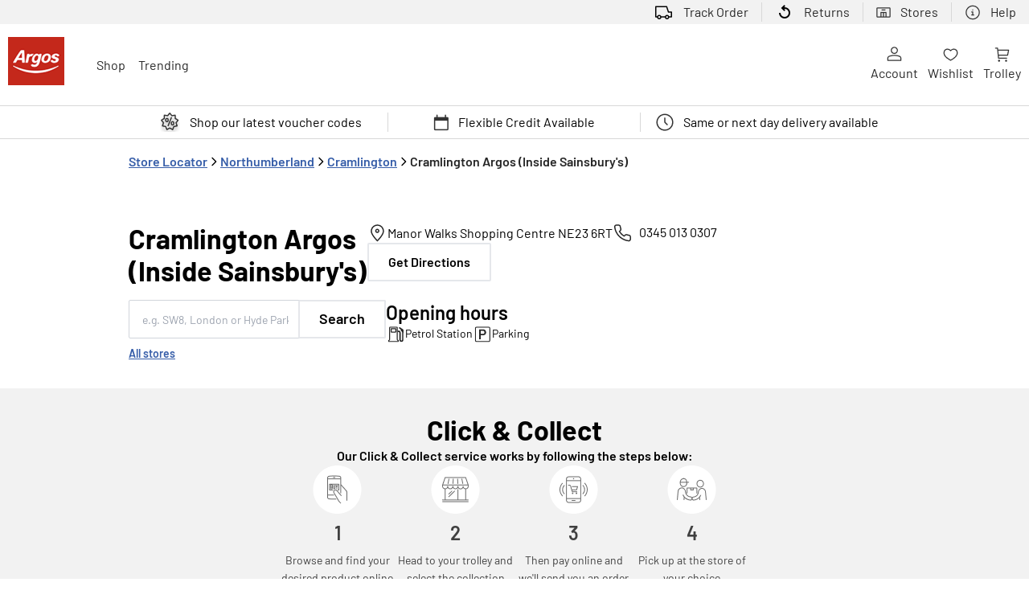

--- FILE ---
content_type: text/html; charset=utf-8
request_url: https://www.argos.co.uk/stores/4789-cramlington-argos-inside-sainsburys?y_source=1_NjM1MDAwOTMtNjAwLWxvY2F0aW9uLndlYnNpdGU%3D
body_size: 24781
content:
<!DOCTYPE html><html lang="en-GB"><head><link rel="stylesheet" href="/stores/assets/static/index-Bh6EqQw0.css"/>
<link rel="stylesheet" href="/stores/assets/static/template-BHiFL_lp.css"/><title>Argos | Cramlington Store (Inside Sainsbury&#39;s) in Cramlington</title>
    <meta charset="UTF-8"/>
    <meta name="viewport" content="width=device-width, initial-scale=1, maximum-scale=5"/>
    <meta name="description" content="Visit your local Argos Cramlington store (Inside Sainsbury&#39;s) at Manor Walks Shopping Centre in Cramlington, Northumberland."/>
<meta property="og:title" content="Argos | Cramlington Store (Inside Sainsbury&#39;s) in Cramlington"/>
<meta property="og:description" content="Visit your local Argos Cramlington store (Inside Sainsbury&#39;s) at Manor Walks Shopping Centre in Cramlington, Northumberland."/>
<meta property="og:url" content="https://www.argos.co.uk/stores/4789-cramlington-argos-inside-sainsburys"/>
<link rel="canonical" href="https://www.argos.co.uk/stores/4789-cramlington-argos-inside-sainsburys"/>
<link rel="shortcut icon" type="image/ico" href="/stores/assets/static/favicon-9bsnOkML.ico"/>
<meta property="og:image" content="https://a.mktgcdn.com/p/1IQZpNH35oFZg5dxiyLUOX9eAKkoIpYlTs-p-UUSoOo/200x200.jpg"/>
<meta http-equiv="X-UA-Compatible" content="IE=edge"/>
<link rel="dns-prefetch" href="//www.yext-pixel.com"/>
<link rel="dns-prefetch" href="//a.cdnmktg.com"/>
<link rel="dns-prefetch" href="//a.mktgcdn.com"/>
<link rel="dns-prefetch" href="//dynl.mktgcdn.com"/>
<link rel="dns-prefetch" href="//dynm.mktgcdn.com"/>
<link rel="dns-prefetch" href="//www.google-analytics.com"/>
<meta name="format-detection" content="telephone=no"/>
<meta property="og:type" content="website"/>
<meta property="twitter:card" content="summary"/>
<meta name="geo.position" content="undefined,undefined"/>
<meta name="geo.placename" content="Cramlington,Northumberland"/>
<meta name="geo.region" content="GB-Northumberland"/>
    <script>window.yextAnalyticsEnabled=false;window.enableYextAnalytics=()=>{window.yextAnalyticsEnabled=true}</script>
<script type="application/ld+json">
  {"@graph":[{"@context":"https://schema.org","@type":"LocalBusiness","name":"Cramlington Argos (Inside Sainsbury's)","address":{"@type":"PostalAddress","streetAddress":"Manor Walks Shopping Centre","addressLocality":"Cramlington","addressRegion":"Northumberland","postalCode":"NE23 6RT","addressCountry":"GB"},"openingHours":["Mo,Tu,We,Th,Fr,Sa 08:00-20:00","Su 10:00-16:00"],"description":"Argos retail store selling technology goods, home & garden, toys, clothing, jewelry and more.","telephone":"+443450130307","makesOffer":[{"@type":"Offer","itemOffered":{"@type":"Service","name":"ATM - Free Withdrawals"}},{"@type":"Offer","itemOffered":{"@type":"Service","name":"Accessible Toilets"}},{"@type":"Offer","itemOffered":{"@type":"Service","name":"Petrol Station"}},{"@type":"Offer","itemOffered":{"@type":"Service","name":"Parking"}},{"@type":"Offer","itemOffered":{"@type":"Service","name":"Free Wifi"}},{"@type":"Offer","itemOffered":{"@type":"Service","name":"Tu Collection Point"}}]},{"@type":"AboutPage","name":"About our Argos Cramlington (Inside Sainsbury's) Store","description":"With a fantastic range available in store, from toys to tech and much more, pick up those essential items while you do your weekly food shop. You’ll be able to collect Nectar points on your purchases. You can order online and pick it up while you shop for ultimate convenience. You’ll find Argos Cramlington inside the Sainsbury’s Cramlington store.","image":{"@type":"ImageObject","url":"https://a.mktgcdn.com/p/qOnTpAsDMljVuAq2KZ3PFPeE8gUqSG8q-vyATU4Z3fA/960x640.webp","width":960,"height":640}},{"@type":"Product","name":"Nintendo Switch 2 and Mario Kart World Console Bundle","image":"https://a.mktgcdn.com/p/qcBvBveCnpIAu96-1UrsvmMRgHK-3_2eAA6H5RuTceg/1500x880.webp"},{"@type":"Product","name":"Ninja 7.6L Foodi Dual Zone Air Fryer and Dehydrator AF300UK","image":"https://a.mktgcdn.com/p/0l1QF-zLv0YH9oetT-87tDRSdMcl13y0PBjNXUSOpxI/1500x880.webp"},{"@type":"Product","name":"SIM Free iPhone 17 Pro Max 5G 256GB AI Phone - Deep Blue","image":"https://a.mktgcdn.com/p/g4a-B6apLYyeXmpJ8Z5QiNo2d9K_i4B5yfi7GMW5Rq4/1500x880.webp"},{"@type":"Product","name":"Apple Airpods with USB-C Charging Case (4th Generation)","image":"https://a.mktgcdn.com/p/tfqWOtdaMhsug90_mLLHwVjYqnMvpxtLVLCSHQcreGg/1500x880.webp"},{},{"@type":"Brand","name":"Apple","logo":"https://a.mktgcdn.com/p/pELztj_2LTELS2jpUH-yFkXXAZ-MBd_WdTsj3N0Y3j8/544x669.png","url":"https://www.argos.co.uk/brands/apple"},{"@type":"Brand","name":"Dyson","logo":"https://a.mktgcdn.com/p/g8T8j25_mJKbPPvlrH2z9qDmjq61HYMbqnWqaXuLkmY/363x139.png","url":"https://www.argos.co.uk/brands/dyson"},{"@type":"Brand","name":"Lego","logo":"https://a.mktgcdn.com/p/uLQueIgIy_fMzD1GV-EKKtxcGifUUHNT1gld-LIUKzw/2048x2048.png","url":"https://www.argos.co.uk/brands/lego"},{"@type":"Brand","name":"Fitbit","logo":"https://a.mktgcdn.com/p/ZTDX3_K6Epwc5kKfjB6He85qQyoHfekOyyNDHRVM6Y8/388x242.png","url":"https://www.argos.co.uk/brands/fitbit"},null,{"@context":"http://www.schema.org","@type":"BreadcrumbList","itemListElement":[{"@type":"ListItem","name":"Store Locator","position":1,"item":{"@type":"Thing","@id":"./"}},{"@type":"ListItem","name":"Northumberland","position":2,"item":{"@type":"Thing","@id":"northumberland"}},{"@type":"ListItem","name":"Cramlington","position":3,"item":{"@type":"Thing","@id":"northumberland/cramlington"}},{"@type":"ListItem","name":"Cramlington Argos (Inside Sainsbury's)","position":4,"item":{"@type":"Thing","@id":""}}]}]}
  </script>
<script id="yext-entity-data" data-entity-id="63500093"></script>
<script>window.utag_data = window.utag_data || {}</script>
          <script type="text/javascript" src="/utag/utag.sync.js"></script>
<script type="text/javascript">window.digitalData.track("storeLocator_initialLoad");</script><script type="module">
        const componentURL = new URL("/stores/assets/client/entity.DJREigy5.js", import.meta.url)
        const component = await import(componentURL);

        const renderURL = new URL("/stores/assets/render/_client.Pv5Q5WXA.js", import.meta.url)
        const render = await import(renderURL);

        render.render(
        {
            Page: component.default,
            pageProps: JSON.parse(decodeURIComponent("%7B%22document%22%3A%7B%22__%22%3A%7B%22entityPageSet%22%3A%7B%7D%2C%22name%22%3A%22entity%22%7D%2C%22_additionalLayoutComponents%22%3A%5B%22CustomCodeSection%22%5D%2C%22_env%22%3A%7B%22YEXT_PUBLIC_ANALYTICS_API_KEY%22%3A%2273c8ec8dcf1aa9aec111993102ec493d%22%2C%22YEXT_PUBLIC_ENTITY_FILTER%22%3A%221397822696%22%2C%22YEXT_PUBLIC_NEARBY_SECTION_API_KEY%22%3A%22d106994c667ea6f62d4ac633b5a2fdc5%22%2C%22YEXT_PUBLIC_SEARCH_EXPERIENCE_API_KEY%22%3A%225295de161feec2b9e1ca6f483e9f77dd%22%7D%2C%22_schema%22%3A%7B%22%40context%22%3A%22https%3A%2F%2Fschema.org%22%2C%22%40type%22%3A%22Thing%22%2C%22description%22%3A%22Argos%20retail%20store%20selling%20technology%20goods%2C%20home%20%26%20garden%2C%20toys%2C%20clothing%2C%20jewelry%20and%20more.%22%2C%22name%22%3A%22Cramlington%20Argos%20(Inside%20Sainsbury's)%22%2C%22url%22%3A%22locations.argos.com%2F4789-cramlington-argos-inside-sainsburys%22%7D%2C%22_site%22%3A%7B%22c_appInformation%22%3A%5B%7B%22clickthroughUrl%22%3A%22https%3A%2F%2Fapps.apple.com%2Fgb%2Fapp%2Fargos%2Fid370371087%22%2C%22image%22%3A%7B%22alternateText%22%3A%22Download%20on%20the%20App%20Store%22%2C%22height%22%3A78%2C%22url%22%3A%22https%3A%2F%2Fa.mktgcdn.com%2Fp%2FPlae1rpc3Z_pAk9eNP7xtuuLVdjjscJmN6q3G553p4M%2F234x78.jpg%22%2C%22width%22%3A234%7D%7D%2C%7B%22clickthroughUrl%22%3A%22https%3A%2F%2Fplay.google.com%2Fstore%2Fapps%2Fdetails%3Fid%3Dcom.homeretailgroup.argos.android%26hl%3Den%22%2C%22image%22%3A%7B%22alternateText%22%3A%22Get%20it%20on%20Google%20Play%22%2C%22height%22%3A78%2C%22url%22%3A%22https%3A%2F%2Fa.mktgcdn.com%2Fp%2Ft5tWiudZPBqBf70hBCmlOR9AbE4cIGnHORCMhI6umvc%2F234x78.jpg%22%2C%22width%22%3A234%7D%7D%5D%2C%22c_appSectionTitle%22%3A%22Download%20our%20app%22%2C%22c_brandLinks%22%3A%5B%7B%22clickthroughUrl%22%3A%22https%3A%2F%2Fwww.argos.co.uk%2F%22%2C%22image%22%3A%7B%22alternateText%22%3A%22Argos%22%2C%22height%22%3A39%2C%22url%22%3A%22https%3A%2F%2Fa.mktgcdn.com%2Fp%2FG88OPvhquIc8KPzz4HiMrCEw637R7BLkWp9yx3maB7w%2F45x39.png%22%2C%22width%22%3A45%7D%7D%2C%7B%22clickthroughUrl%22%3A%22https%3A%2F%2Fwww.sainsburys.co.uk%2Fshop%2Fgb%2Fgroceries%22%2C%22image%22%3A%7B%22alternateText%22%3A%22Sainsbury's%22%2C%22height%22%3A26%2C%22url%22%3A%22https%3A%2F%2Fa.mktgcdn.com%2Fp%2F7v2NIYDbZU3HmDIwu2dwiCg8dSps_cpoM8i6lxccfE4%2F124x26.png%22%2C%22width%22%3A124%7D%7D%2C%7B%22clickthroughUrl%22%3A%22https%3A%2F%2Ftuclothing.sainsburys.co.uk%2F%22%2C%22image%22%3A%7B%22alternateText%22%3A%22Tu%22%2C%22height%22%3A36%2C%22url%22%3A%22https%3A%2F%2Fa.mktgcdn.com%2Fp%2FX5JsDqR21AboIDDUp6xoeqaeMOEUgy_k_y3W_IN4grw%2F43x36.png%22%2C%22width%22%3A43%7D%7D%2C%7B%22clickthroughUrl%22%3A%22https%3A%2F%2Fwww.habitat.co.uk%2F%22%2C%22image%22%3A%7B%22alternateText%22%3A%22Habitat%22%2C%22height%22%3A22%2C%22url%22%3A%22https%3A%2F%2Fa.mktgcdn.com%2Fp%2FsrVreGGSGIuAE1HvREjYSna_KAnUuYKwvWQg46q_Ejg%2F91x22.png%22%2C%22width%22%3A91%7D%7D%2C%7B%22clickthroughUrl%22%3A%22https%3A%2F%2Fwww.nectar.com%2F%22%2C%22image%22%3A%7B%22alternateText%22%3A%22Nectar%22%2C%22height%22%3A38%2C%22url%22%3A%22https%3A%2F%2Fa.mktgcdn.com%2Fp%2FEZs2FDuaj8SNYWdwiglgimeSSusSH4AF6UKbFZrKEIQ%2F45x38.png%22%2C%22width%22%3A45%7D%7D%5D%2C%22c_businessLogo%22%3A%7B%22clickthroughUrl%22%3A%22https%3A%2F%2Fwww.argos.co.uk%2F%3FclickOrigin%3Dheader%3Aargos%2Blogo%22%2C%22image%22%3A%7B%22alternateText%22%3A%22Argos%22%2C%22height%22%3A103%2C%22url%22%3A%22https%3A%2F%2Fa.mktgcdn.com%2Fp%2F8BZzg9og-qZn_zsGamrDNk8b-Zqoh84OM-f6mAV8hMA%2F120x103.png%22%2C%22width%22%3A120%7D%7D%2C%22c_departmentLinks%22%3A%5B%7B%22label%22%3A%22Toys%22%2C%22linkType%22%3A%22URL%22%7D%2C%7B%22label%22%3A%22Furniture%22%2C%22linkType%22%3A%22URL%22%7D%2C%7B%22label%22%3A%22Games%22%2C%22linkType%22%3A%22URL%22%7D%5D%2C%22c_footerSection1Content%22%3A%5B%7B%22label%22%3A%22Help%20%26%20FAQs%22%2C%22link%22%3A%22https%3A%2F%2Fhelp.argos.co.uk%2Fhelp%22%7D%2C%7B%22label%22%3A%22Contact%20us%22%2C%22link%22%3A%22https%3A%2F%2Fwww.argos.co.uk%2Fhelp%2Fcontact-us%22%7D%2C%7B%22label%22%3A%22Store%20finder%22%2C%22link%22%3A%22https%3A%2F%2Fwww.argos.co.uk%2Fstores%2F%22%7D%2C%7B%22label%22%3A%22Account%22%2C%22link%22%3A%22https%3A%2F%2Fwww.argos.co.uk%2Faccount%2Flogin%22%7D%2C%7B%22label%22%3A%22Advice%20%26%20inspiration%22%2C%22link%22%3A%22https%3A%2F%2Fwww.argos.co.uk%2Ffeatures%2Fadvice-and-inspiration%22%7D%5D%2C%22c_footerSection1Title%22%3A%22Need%20help%3F%22%2C%22c_footerSection2Content%22%3A%5B%7B%22label%22%3A%22Delivery%20%26%20collection%22%2C%22link%22%3A%22https%3A%2F%2Fwww.argos.co.uk%2Ffeatures%2Fdelivery-collection-guide%22%7D%2C%7B%22label%22%3A%22Returns%20%26%20refunds%22%2C%22link%22%3A%22https%3A%2F%2Fhelp.argos.co.uk%2Fhelp%2Frefunds-%26-returns%2Freturns-product-support-and-repairs%2Freturnsproductsupportrepairs%22%7D%2C%7B%22label%22%3A%22Track%20your%20order%22%2C%22link%22%3A%22https%3A%2F%2Fwww.argos.co.uk%2Fwebapp%2Fwcs%2Fstores%2Fservlet%2FOrderTracking%22%7D%5D%2C%22c_footerSection2Title%22%3A%22Delivery%20%26%20returns%22%2C%22c_footerSection3Content%22%3A%5B%7B%22label%22%3A%22Argos%20Care%22%2C%22link%22%3A%22https%3A%2F%2Fwww.argos.co.uk%2Fhelp%2Fargos-care%22%7D%2C%7B%22label%22%3A%22Product%20Support%22%2C%22link%22%3A%22https%3A%2F%2Fwww.argos-support.co.uk%2F%22%7D%2C%7B%22label%22%3A%22Product%20recall%22%2C%22link%22%3A%22https%3A%2F%2Fwww.argos.co.uk%2Fevents%2Fsafety-product-recalls%22%7D%2C%7B%22label%22%3A%22Argos%20Spares%22%2C%22link%22%3A%22http%3A%2F%2Fwww.argosspares.co.uk%2F%22%7D%5D%2C%22c_footerSection3Title%22%3A%22Product%20care%22%2C%22c_footerSection4Content%22%3A%5B%7B%22label%22%3A%22Payment%20types%22%2C%22link%22%3A%22https%3A%2F%2Fhelp.argos.co.uk%2Fhelp%2Fprices-and-payment%2Fpayment-types%22%7D%2C%7B%22label%22%3A%22Gift%20cards%22%2C%22link%22%3A%22https%3A%2F%2Fwww.argos.co.uk%2Fhelp%2Fgift-cards%22%7D%2C%7B%22label%22%3A%22Voucher%20codes%22%2C%22link%22%3A%22https%3A%2F%2Fwww.argos.co.uk%2Fevents%2Fvoucher-discount-codes%22%7D%2C%7B%22label%22%3A%22eGift%20Card%20Rewards%22%2C%22link%22%3A%22https%3A%2F%2Fwww.argos.co.uk%2Ffeatures%2Fegift-card-rewards%22%7D%2C%7B%22label%22%3A%22Argos%20Card%22%2C%22link%22%3A%22https%3A%2F%2Fwww.argos.co.uk%2Fhelp%2Fargos-card%22%7D%2C%7B%22label%22%3A%22Nectar%20at%20Argos%22%2C%22link%22%3A%22https%3A%2F%2Fwww.argos.co.uk%2Fhelp%2Fnectar%22%7D%2C%7B%22label%22%3A%22Pet%20Insurance%22%2C%22link%22%3A%22https%3A%2F%2Fwww.argospetinsurance.co.uk%2F%3Futm_source%3Dargos.co.uk%26utm_medium%3Dreferral%26utm_campaign%3DARG_footer%22%7D%2C%7B%22label%22%3A%22Furniture%20Recycling%22%2C%22link%22%3A%22https%3A%2F%2Fhelp.argos.co.uk%2Fhelp%2Fproducts-and-services%2Fclearabee-information-page%2Fclearabeeinfopage%22%7D%5D%2C%22c_footerSection4Title%22%3A%22Payment%20%26%20services%22%2C%22c_footerSection5Content%22%3A%5B%7B%22label%22%3A%22About%20us%22%2C%22link%22%3A%22https%3A%2F%2Fwww.about.sainsburys.co.uk%2Fbrands-that-deliver%2Fargos%22%7D%2C%7B%22label%22%3A%22Argos%20for%20Business%22%2C%22link%22%3A%22https%3A%2F%2Fargosforbusiness.co.uk%2F%22%7D%2C%7B%22label%22%3A%22Careers%22%2C%22link%22%3A%22https%3A%2F%2Fsainsburys.jobs%2F%22%7D%2C%7B%22label%22%3A%22Press%20enquiries%22%2C%22link%22%3A%22https%3A%2F%2Fwww.about.sainsburys.co.uk%2Fnews%2Fmedia-enquiries%22%7D%2C%7B%22label%22%3A%22Modern%20Slavery%20Statement%22%2C%22link%22%3A%22https%3A%2F%2Fwww.about.sainsburys.co.uk%2Fsustainability%2Fplan-for-better%2Four-stories%2F2017%2Fstanding-up-to-modern-slavery%22%7D%5D%2C%22c_footerSection5Title%22%3A%22About%20Argos%22%2C%22c_headerBanner%22%3A%5B%7B%22icon%22%3A%7B%22height%22%3A24%2C%22url%22%3A%22https%3A%2F%2Fa.mktgcdn.com%2Fp%2FOpyKbyjD2piK_1139L_yoo4bOokryvkAGnlkpDW_ej8%2F25x24.png%22%2C%22width%22%3A25%7D%2C%22label%22%3A%22Shop%20our%20latest%20voucher%20codes%22%2C%22link%22%3A%22https%3A%2F%2Fwww.argos.co.uk%2Fevents%2Fvoucher-discount-codes%3Ftag%3Dar%3Apropbar%3Avouchercodes%22%7D%2C%7B%22icon%22%3A%7B%22height%22%3A21%2C%22url%22%3A%22https%3A%2F%2Fa.mktgcdn.com%2Fp%2FvDEeLAYm2m9rESiYVIWQNAWQg5MARcZcFPs11Z9rYeQ%2F19x21.png%22%2C%22width%22%3A19%7D%2C%22label%22%3A%22Flexible%20Credit%20Available%22%2C%22link%22%3A%22https%3A%2F%2Fwww.argos.co.uk%2Ffeatures%2Fargos-credit-options%3Ftag%3Dar%3Apropbar%3Acreditoptions%22%7D%2C%7B%22icon%22%3A%7B%22height%22%3A22%2C%22url%22%3A%22https%3A%2F%2Fa.mktgcdn.com%2Fp%2FdUnZr_Wpjtu3AC5shbI89Ban0a_QdZEzhU99Rb92_1M%2F22x22.png%22%2C%22width%22%3A22%7D%2C%22label%22%3A%22Same%20or%20next%20day%20delivery%20available%22%2C%22link%22%3A%22https%3A%2F%2Fwww.argos.co.uk%2Ffeatures%2Fdelivery-collection-guide%3Ftag%3Dar%3Apropbar%3Adelivery%22%7D%5D%2C%22c_headerIconLinks%22%3A%5B%7B%22icon%22%3A%7B%22height%22%3A18%2C%22url%22%3A%22https%3A%2F%2Fa.mktgcdn.com%2Fp%2F-nWj_ChSPWsgqxRjTZndIQxxO5AF29Zlq8Adx70esMw%2F19x18.png%22%2C%22width%22%3A19%7D%2C%22label%22%3A%22Account%22%2C%22link%22%3A%22https%3A%2F%2Fwww.argos.co.uk%2Faccount%2Flogin%3FclickOrigin%3Dheader%3Afeatures%3Aaccount%22%7D%2C%7B%22icon%22%3A%7B%22height%22%3A21%2C%22url%22%3A%22https%3A%2F%2Fa.mktgcdn.com%2Fp%2FsunKL4bl1Ul88G9COY_8U3YfFj5FzaSzbHc-GVqqpuw%2F21x21.png%22%2C%22width%22%3A21%7D%2C%22label%22%3A%22Wishlist%22%2C%22link%22%3A%22https%3A%2F%2Fwww.argos.co.uk%2Fwishlist%3FclickOrigin%3Dheader%3Amyaccount%3Awishlist%22%7D%2C%7B%22icon%22%3A%7B%22height%22%3A21%2C%22url%22%3A%22https%3A%2F%2Fa.mktgcdn.com%2Fp%2FVUp9BOOE-QZTSWG1QVPWg4475Hs5JK3YbQEfFNUzsIY%2F21x21.png%22%2C%22width%22%3A21%7D%2C%22label%22%3A%22Trolley%22%2C%22link%22%3A%22https%3A%2F%2Fwww.argos.co.uk%2Fbasket%3FclickOrigin%3Dheader%3Awishlist%3Atrolley%22%7D%5D%2C%22c_headerMenu%22%3A%5B%7B%22label%22%3A%22Shop%22%2C%22link%22%3A%22https%3A%2F%2Fwww.argos.co.uk%2F%22%2C%22linkType%22%3A%22URL%22%7D%2C%7B%22label%22%3A%22Trending%22%2C%22link%22%3A%22https%3A%2F%2Fwww.argos.co.uk%2Ffeatures%2Fadvice-and-inspiration%22%2C%22linkType%22%3A%22URL%22%7D%5D%2C%22c_headerTopLinks%22%3A%5B%7B%22icon%22%3A%7B%22height%22%3A24%2C%22url%22%3A%22https%3A%2F%2Fa.mktgcdn.com%2Fp%2F_FfucBHtJLPLm7pgYgEDJ1BnThMV6uOw1QdnxOI_jgM%2F25x24.png%22%2C%22width%22%3A25%7D%2C%22label%22%3A%22Track%20Order%22%2C%22link%22%3A%22https%3A%2F%2Fwww.argos.co.uk%2Forder%2Ftracking%3FclickOrigin%3Dheader%3Ahome%3Aorder-tracking%22%7D%2C%7B%22icon%22%3A%7B%22height%22%3A24%2C%22url%22%3A%22https%3A%2F%2Fa.mktgcdn.com%2Fp%2FKJ4tVcGbAfjw4MF2Zo5cAqO1yxTk4IiYLHP75duDMWU%2F24x24.png%22%2C%22width%22%3A24%7D%2C%22label%22%3A%22Returns%22%2C%22link%22%3A%22https%3A%2F%2Fwww.argos.co.uk%2Forder%2Ftracking%3Ftype%3Dreturns%26clickOrigin%3Dheader%3Ahome%3Areturns%22%7D%2C%7B%22icon%22%3A%7B%22height%22%3A13%2C%22url%22%3A%22https%3A%2F%2Fa.mktgcdn.com%2Fp%2FK4ZhsFyFDg_-VoNlEvu30LFvAqRu_MQ4R90GMTgFRg8%2F18x13.png%22%2C%22width%22%3A18%7D%2C%22label%22%3A%22Stores%22%2C%22link%22%3A%22https%3A%2F%2Fwww.argos.co.uk%2Fstores%2F%3FclickOrigin%3Dheader%3Ahelp%3Astores%22%7D%2C%7B%22icon%22%3A%7B%22height%22%3A21%2C%22url%22%3A%22https%3A%2F%2Fa.mktgcdn.com%2Fp%2FL1tWzzZtZW_vak3EPwkLQ-4pPjeAXbHVQ_k5ImRo5p8%2F20x21.png%22%2C%22width%22%3A20%7D%2C%22label%22%3A%22Help%22%2C%22link%22%3A%22https%3A%2F%2Fhelp.argos.co.uk%2Fhelp%22%7D%5D%2C%22c_legalFooterLinks%22%3A%5B%7B%22label%22%3A%22Accessibility%22%2C%22link%22%3A%22https%3A%2F%2Fwww.argos.co.uk%2Fhelp%2Faccessibility-statement%22%7D%2C%7B%22label%22%3A%22Privacy%20hub%22%2C%22link%22%3A%22https%3A%2F%2Fprivacy-hub.sainsburys.co.uk%2F%22%7D%2C%7B%22label%22%3A%22Privacy%20policy%22%2C%22link%22%3A%22https%3A%2F%2Fprivacy-hub.sainsburys.co.uk%2Fprivacy-policy%2F%22%7D%2C%7B%22label%22%3A%22Cookies%20policy%22%2C%22link%22%3A%22https%3A%2F%2Fprivacy-hub.sainsburys.co.uk%2Fcookie-policy%2F%22%7D%2C%7B%22label%22%3A%22List%20of%20cookies%22%2C%22link%22%3A%22https%3A%2F%2Fwww.argos.co.uk%2Fhelp%2Fcookie-list%2F%22%7D%2C%7B%22label%22%3A%22Cookie%20preferences%22%2C%22link%22%3A%22https%3A%2F%2Fhelp.argos.co.uk%2Fhelp%2Fterms-and-conditions%2Fterms-conditions%22%7D%2C%7B%22label%22%3A%22Terms%20%26%20conditions%22%7D%5D%2C%22c_legalText%22%3A%22Argos%20Limited%20is%20authorised%20and%20regulated%20by%20the%20Financial%20Conduct%20Authority%20as%20a%20credit%20broker%20(713206)%2C%20and%20works%20exclusively%20with%20the%20lender%2C%20Home%20Retail%20Group%20Card%20Services%20Limited%20trading%20as%20Argos%20Card%20and%20Argos%20Financial%20Services%2C%20who%20are%20authorised%20and%20regulated%20by%20the%20Financial%20Conduct%20Authority%20to%20provide%20credit%20(716148).%20Home%20Retail%20Group%20Card%20Services%20Limited%20is%20registered%20in%20England%20(04007072)%20at%2033%20Charterhouse%20Street%2C%20London%2C%20United%20Kingdom%2C%20EC1M%206HA.%22%2C%22c_legalTextTitle%22%3A%22%C2%A9%20Argos%20Limited%202026.%20All%20Rights%20Reserved.%22%2C%22c_locatorSearchCTALabel%22%3A%22Search%22%2C%22c_pageTitleHomePage%22%3A%22Find%20an%20Argos%20store%20near%20you%22%2C%22c_paymentInformationSectionTitle%22%3A%22Payment%20methods%22%2C%22c_paymentMethods%22%3A%5B%7B%22alternateText%22%3A%22Argos%20Card%22%2C%22height%22%3A31%2C%22url%22%3A%22https%3A%2F%2Fa.mktgcdn.com%2Fp%2FVYxNDz9x0GPJLI_nMW7e3UdAhUGFKGJV4HiNHrAeeyA%2F41x31.png%22%2C%22width%22%3A41%7D%2C%7B%22alternateText%22%3A%22Visa%22%2C%22height%22%3A20%2C%22url%22%3A%22https%3A%2F%2Fa.mktgcdn.com%2Fp%2F7e9owSTJQclnLOjAwUAVFMxy6m7Pk8MUI3ib-xJOJSA%2F31x20.png%22%2C%22width%22%3A31%7D%2C%7B%22alternateText%22%3A%22Mastercard%22%2C%22height%22%3A30%2C%22url%22%3A%22https%3A%2F%2Fa.mktgcdn.com%2Fp%2Fzn015h6c6DysK2QTyN-Bxfla7cdhsvDCHXNbX2bGobU%2F41x30.png%22%2C%22width%22%3A41%7D%2C%7B%22alternateText%22%3A%22Maestro%22%2C%22height%22%3A20%2C%22url%22%3A%22https%3A%2F%2Fa.mktgcdn.com%2Fp%2FhDSw9uFkimKjnLmaqHvqHdgr0QA3mUEfNH42dcnge_o%2F31x20.png%22%2C%22width%22%3A31%7D%2C%7B%22alternateText%22%3A%22American%20Express%22%2C%22height%22%3A20%2C%22url%22%3A%22https%3A%2F%2Fa.mktgcdn.com%2Fp%2FxWulFRocbGOvYIyh9XBkdZ9q2ui_lb6BnZ1m3JkyYP0%2F31x20.png%22%2C%22width%22%3A31%7D%2C%7B%22alternateText%22%3A%22Paypal%22%2C%22height%22%3A20%2C%22url%22%3A%22https%3A%2F%2Fa.mktgcdn.com%2Fp%2FsZnYp41rwkOXs7oP7hMZKwhEriuo72m0NGLfylWFMU4%2F31x20.png%22%2C%22width%22%3A31%7D%2C%7B%22alternateText%22%3A%22Love2Shop%20Card%22%2C%22height%22%3A20%2C%22url%22%3A%22https%3A%2F%2Fa.mktgcdn.com%2Fp%2F8TnsHghrsxhumgAicQNzjqFfX7V9HgVYfvIT9TxJIRM%2F31x20.png%22%2C%22width%22%3A31%7D%2C%7B%22alternateText%22%3A%22Argos%20eGift%20Card%22%2C%22height%22%3A20%2C%22url%22%3A%22https%3A%2F%2Fa.mktgcdn.com%2Fp%2F2k2rJlUFTZeeajYliWJXTlHyGmWfsomZJz3xwpd9kCk%2F31x20.png%22%2C%22width%22%3A31%7D%2C%7B%22alternateText%22%3A%22For%20Business%20Card%22%2C%22height%22%3A21%2C%22url%22%3A%22https%3A%2F%2Fa.mktgcdn.com%2Fp%2FFQX0ccUgRcd0Io4GwKbdSI5E4DEpl-8N0vPKEvENQJs%2F31x21.jpg%22%2C%22width%22%3A31%7D%2C%7B%22alternateText%22%3A%22One4All%20Gift%20Cards%22%2C%22height%22%3A20%2C%22url%22%3A%22https%3A%2F%2Fa.mktgcdn.com%2Fp%2FBgO_YgP4NXySO7gdZErrywQo6lC_fuLzPIdepYcd944%2F31x20.png%22%2C%22width%22%3A31%7D%2C%7B%22alternateText%22%3A%22Nectar%22%2C%22height%22%3A20%2C%22url%22%3A%22https%3A%2F%2Fa.mktgcdn.com%2Fp%2FfJYhMCcGmVOugctbm0oNGn--4slFIIyDepZpFoO2mgc%2F31x20.png%22%2C%22width%22%3A31%7D%5D%2C%22c_returnInformationDescription%22%3A%22For%20returns%2C%20product%20support%20and%20repairs%20%20%5Cn%5BLearn%20more%20here%5D(https%3A%2F%2Fhelp.argos.co.uk%2Fhelp%2Frefunds%5C%5C-%26%5C%5C-returns%2Freturns%5C%5C-product%5C%5C-support%5C%5C-and%5C%5C-repairs%2Freturnsproductsupportrepairs)%22%2C%22c_returnInformationSectionTitle%22%3A%22Returning%20an%20item%22%2C%22c_searchBarSubtext%22%3A%22Search%20by%20Address%2C%20City%20or%20postcode%22%2C%22c_searchBarSubtextCTA%22%3A%7B%22label%22%3A%22All%20stores%22%7D%2C%22c_searchExperience%22%3A%7B%22aPIKey%22%3A%225295de161feec2b9e1ca6f483e9f77dd%22%2C%22experienceKey%22%3A%22argos-locator%22%7D%2C%22c_searchPlaceholderText%22%3A%22e.g.%20SW8%2C%20London%20or%20Hyde%20Park%22%2C%22c_socialMediaChannels%22%3A%5B%7B%22clickthroughUrl%22%3A%22https%3A%2F%2Fwww.youtube.com%2Fuser%2Fargoscouk%22%2C%22image%22%3A%7B%22alternateText%22%3A%22Youtube%22%2C%22height%22%3A25%2C%22url%22%3A%22https%3A%2F%2Fa.mktgcdn.com%2Fp%2FNL9-yuz0rlAOWboMTKw44YerROOunbVJ6kWSaP-jXZY%2F31x25.png%22%2C%22width%22%3A31%7D%7D%2C%7B%22clickthroughUrl%22%3A%22https%3A%2F%2Fwww.facebook.com%2Fargos%22%2C%22image%22%3A%7B%22alternateText%22%3A%22Facebook%22%2C%22height%22%3A30%2C%22url%22%3A%22https%3A%2F%2Fa.mktgcdn.com%2Fp%2FoJeU1wwSrhOitlbVludSGzwD0HJIbIbLrLWRc52FZ9w%2F30x30.png%22%2C%22width%22%3A30%7D%7D%2C%7B%22clickthroughUrl%22%3A%22https%3A%2F%2Fx.com%2Fargos_online%22%2C%22image%22%3A%7B%22alternateText%22%3A%22X%22%2C%22height%22%3A192%2C%22url%22%3A%22https%3A%2F%2Fa.mktgcdn.com%2Fp%2FW67nyc48kmddEIFKB6VYT42rXnfbmhGmm_BMhw_qyBo%2F204x192.png%22%2C%22width%22%3A204%7D%7D%2C%7B%22clickthroughUrl%22%3A%22https%3A%2F%2Fwww.pinterest.co.uk%2Fargosonline%2F%22%2C%22image%22%3A%7B%22alternateText%22%3A%22Pinterest%22%2C%22height%22%3A30%2C%22url%22%3A%22https%3A%2F%2Fa.mktgcdn.com%2Fp%2FNFHm_-2eH0spMH0F77VgR8bNYiLcn0r_2Hy6UTzZT3o%2F30x30.png%22%2C%22width%22%3A30%7D%7D%2C%7B%22clickthroughUrl%22%3A%22https%3A%2F%2Fwww.instagram.com%2Fargos%2F%22%2C%22image%22%3A%7B%22alternateText%22%3A%22Instagram%22%2C%22height%22%3A30%2C%22url%22%3A%22https%3A%2F%2Fa.mktgcdn.com%2Fp%2FFD9zVPASR1A-7I7YrEISqoydttTLdxe3FfhOIRPFh_g%2F30x30.png%22%2C%22width%22%3A30%7D%7D%5D%2C%22c_socialMediaSectionTitle%22%3A%22Follow%20us%22%2C%22id%22%3A%22Argos-store-locator-site%22%2C%22meta%22%3A%7B%22entityType%22%3A%7B%22id%22%3A%22ce_site%22%2C%22uid%22%3A134390%7D%2C%22locale%22%3A%22en-GB%22%7D%2C%22name%22%3A%22Argos%20Store%20Locator%20Site%22%2C%22uid%22%3A1081564647%7D%2C%22_yext%22%3A%7B%22contentDeliveryAPIDomain%22%3A%22https%3A%2F%2Fcdn.yextapis.com%22%2C%22managementAPIDomain%22%3A%22https%3A%2F%2Fapi.yext.com%22%2C%22platformDomain%22%3A%22https%3A%2F%2Fwww.yext.com%22%7D%2C%22address%22%3A%7B%22city%22%3A%22Cramlington%22%2C%22countryCode%22%3A%22GB%22%2C%22line1%22%3A%22Manor%20Walks%20Shopping%20Centre%22%2C%22localizedCountryName%22%3A%22United%20Kingdom%22%2C%22localizedRegionName%22%3A%22Northumberland%22%2C%22postalCode%22%3A%22NE23%206RT%22%2C%22region%22%3A%22Northumberland%22%7D%2C%22businessId%22%3A3141402%2C%22c_aboutSectionBody%22%3A%22With%20a%20fantastic%20range%20available%20in%20store%2C%20from%20toys%20to%20tech%20and%20much%20more%2C%20pick%20up%20those%20essential%20items%20while%20you%20do%20your%20weekly%20food%20shop.%20You%E2%80%99ll%20be%20able%20to%20collect%20Nectar%20points%20on%20your%20purchases.%20You%20can%20order%20online%20and%20pick%20it%20up%20while%20you%20shop%20for%20ultimate%20convenience.%20You%E2%80%99ll%20find%20Argos%20Cramlington%20inside%20the%20Sainsbury%E2%80%99s%20Cramlington%20store.%22%2C%22c_aboutSectionBody_%22%3A%7B%22json%22%3A%7B%22root%22%3A%7B%22children%22%3A%5B%7B%22children%22%3A%5B%7B%22detail%22%3A0%2C%22format%22%3A0%2C%22mode%22%3A%22normal%22%2C%22style%22%3A%22%22%2C%22text%22%3A%22With%20a%20fantastic%20range%20available%20in%20store%2C%20from%20toys%20to%20tech%20and%20much%20more%2C%20pick%20up%20those%20essential%20items%20while%20you%20do%20your%20weekly%20food%20shop.%20You%E2%80%99ll%20be%20able%20to%20collect%20Nectar%20points%20on%20your%20purchases.%20You%20can%20order%20online%20and%20pick%20it%20up%20while%20you%20shop%20for%20ultimate%20convenience.%20You%E2%80%99ll%20find%20Argos%20%22%2C%22type%22%3A%22text%22%2C%22version%22%3A1%7D%2C%7B%22detail%22%3A0%2C%22format%22%3A0%2C%22mode%22%3A%22token%22%2C%22style%22%3A%22%22%2C%22text%22%3A%22Cramlington%22%2C%22type%22%3A%22text%22%2C%22version%22%3A1%7D%2C%7B%22detail%22%3A0%2C%22format%22%3A0%2C%22mode%22%3A%22normal%22%2C%22style%22%3A%22%22%2C%22text%22%3A%22%20inside%20the%20Sainsbury%E2%80%99s%20%22%2C%22type%22%3A%22text%22%2C%22version%22%3A1%7D%2C%7B%22detail%22%3A0%2C%22format%22%3A0%2C%22mode%22%3A%22token%22%2C%22style%22%3A%22%22%2C%22text%22%3A%22Cramlington%22%2C%22type%22%3A%22text%22%2C%22version%22%3A1%7D%2C%7B%22detail%22%3A0%2C%22format%22%3A0%2C%22mode%22%3A%22normal%22%2C%22style%22%3A%22%22%2C%22text%22%3A%22%20store.%22%2C%22type%22%3A%22text%22%2C%22version%22%3A1%7D%5D%2C%22direction%22%3A%22ltr%22%2C%22format%22%3A%22%22%2C%22indent%22%3A0%2C%22type%22%3A%22paragraph%22%2C%22version%22%3A1%7D%5D%2C%22direction%22%3A%22ltr%22%2C%22format%22%3A%22%22%2C%22indent%22%3A0%2C%22type%22%3A%22root%22%2C%22version%22%3A1%7D%7D%7D%2C%22c_aboutSectionTitle%22%3A%22About%20our%20Argos%20Cramlington%20(Inside%20Sainsbury's)%20Store%22%2C%22c_availableBrandsSectionTitle%22%3A%22Our%20brands%22%2C%22c_cTA%22%3A%7B%22label%22%3A%22Get%20Directions%22%2C%22link%22%3A%22https%3A%2F%2Fmaps.google.com%2Fmaps%3Fcid%3DChIJbWNiWQhzfkgRRP25cR6LXqc%22%2C%22linkType%22%3A%22URL%22%7D%2C%22c_clickableBrandIcons%22%3A%5B%7B%22brandIcon%22%3A%7B%22alternateText%22%3A%22Apple%20Argos%22%2C%22height%22%3A669%2C%22url%22%3A%22https%3A%2F%2Fa.mktgcdn.com%2Fp%2FpELztj_2LTELS2jpUH-yFkXXAZ-MBd_WdTsj3N0Y3j8%2F544x669.png%22%2C%22width%22%3A544%7D%2C%22brandName%22%3A%22Apple%22%2C%22brandURL%22%3A%22https%3A%2F%2Fwww.argos.co.uk%2Fbrands%2Fapple%22%7D%2C%7B%22brandIcon%22%3A%7B%22alternateText%22%3A%22Dyson%20Argos%22%2C%22height%22%3A139%2C%22url%22%3A%22https%3A%2F%2Fa.mktgcdn.com%2Fp%2Fg8T8j25_mJKbPPvlrH2z9qDmjq61HYMbqnWqaXuLkmY%2F363x139.png%22%2C%22width%22%3A363%7D%2C%22brandName%22%3A%22Dyson%22%2C%22brandURL%22%3A%22https%3A%2F%2Fwww.argos.co.uk%2Fbrands%2Fdyson%22%7D%2C%7B%22brandIcon%22%3A%7B%22alternateText%22%3A%22Lego%20Argos%22%2C%22height%22%3A2048%2C%22url%22%3A%22https%3A%2F%2Fa.mktgcdn.com%2Fp%2FuLQueIgIy_fMzD1GV-EKKtxcGifUUHNT1gld-LIUKzw%2F2048x2048.png%22%2C%22width%22%3A2048%7D%2C%22brandName%22%3A%22Lego%22%2C%22brandURL%22%3A%22https%3A%2F%2Fwww.argos.co.uk%2Fbrands%2Flego%22%7D%2C%7B%22brandIcon%22%3A%7B%22alternateText%22%3A%22Fitbit%20Argos%22%2C%22height%22%3A242%2C%22url%22%3A%22https%3A%2F%2Fa.mktgcdn.com%2Fp%2FZTDX3_K6Epwc5kKfjB6He85qQyoHfekOyyNDHRVM6Y8%2F388x242.png%22%2C%22width%22%3A388%7D%2C%22brandName%22%3A%22Fitbit%22%2C%22brandURL%22%3A%22https%3A%2F%2Fwww.argos.co.uk%2Fbrands%2Ffitbit%22%7D%5D%2C%22c_departmentLinks%22%3A%5B%7B%22label%22%3A%22Tech%22%2C%22link%22%3A%22https%3A%2F%2Fwww.argos.co.uk%2Fbrowse%2Ftechnology%2Fc%3A29949%2F%22%2C%22linkType%22%3A%22URL%22%7D%2C%7B%22label%22%3A%22Home%20%26%20Furniture%22%2C%22link%22%3A%22https%3A%2F%2Fwww.argos.co.uk%2Fbrowse%2Fhome-and-furniture%2Fc%3A29351%2F%22%2C%22linkType%22%3A%22URL%22%7D%2C%7B%22label%22%3A%22Toys%22%2C%22link%22%3A%22https%3A%2F%2Fwww.argos.co.uk%2Fbrowse%2Ftoys%2Fc%3A30299%2F%22%2C%22linkType%22%3A%22URL%22%7D%2C%7B%22label%22%3A%22Appliances%22%2C%22link%22%3A%22https%3A%2F%2Fwww.argos.co.uk%2Fbrowse%2Fappliances%2Fc%3A787124%2F%22%2C%22linkType%22%3A%22URL%22%7D%5D%2C%22c_departmentsSectionTitle%22%3A%22Shop%20by%20category%22%2C%22c_hoursSectionTitle%22%3A%22Opening%20hours%22%2C%22c_locationAvailableServices%22%3A%5B%22ATM%20-%20Free%20Withdrawals%22%2C%22Accessible%20Toilets%22%2C%22Petrol%20Station%22%2C%22Parking%22%2C%22Free%20Wifi%22%2C%22Tu%20Collection%20Point%22%5D%2C%22c_locationPageHeroCTA%22%3A%7B%22cTAInformation%22%3A%7B%22label%22%3A%22Get%20Directions%22%7D%2C%22cTAType%22%3A%22Get%20Directions%22%7D%2C%22c_metaDescription%22%3A%22Visit%20your%20local%20Argos%20Cramlington%20store%20(Inside%20Sainsbury's)%20at%20Manor%20Walks%20Shopping%20Centre%20in%20Cramlington%2C%20Northumberland.%22%2C%22c_metaTitle%22%3A%22Argos%20%7C%20Cramlington%20Store%20(Inside%20Sainsbury's)%20in%20Cramlington%22%2C%22c_nearbyLocationsCTA%22%3A%7B%22label%22%3A%22Find%20a%20Location%22%2C%22linkType%22%3A%22OTHER%22%7D%2C%22c_nearbyLocationsSectionTitle%22%3A%22Other%20stores%20nearby%22%2C%22c_pageTitleLocationBrandName%22%3A%22Cramlington%20Argos%22%2C%22c_pageTitleLocationGeomodifier%22%3A%22(Inside%20Sainsbury's)%22%2C%22c_pagesAboutSectionImage%22%3A%7B%22alternateText%22%3A%22Argos%20Cramlington%20colleague%20serves%20a%20customer%20in%20an%20Argos%20store%20inside%20Sainsbury's%20Cramlington%22%2C%22height%22%3A640%2C%22url%22%3A%22https%3A%2F%2Fa.mktgcdn.com%2Fp%2FqOnTpAsDMljVuAq2KZ3PFPeE8gUqSG8q-vyATU4Z3fA%2F960x640.webp%22%2C%22width%22%3A960%7D%2C%22c_paymentMethodsTitle%22%3A%22Ways%20to%20pay%22%2C%22c_paymentOptions%22%3A%5B%22American%20Express%22%2C%22Argos%20Card%22%2C%22Argos%20Gift%20Card%22%2C%22Cash%22%2C%22Christmas%20Club%22%2C%22Love2Shop%22%2C%22MasterCard%22%2C%22Nectar%22%2C%22One4All%22%2C%22Visa%22%5D%2C%22c_productSectionTitle%22%3A%22Browse%20some%20of%20our%20top%20Products%22%2C%22c_promo1Modules%22%3A%5B%7B%22imageIcon%22%3A%7B%22height%22%3A60%2C%22url%22%3A%22https%3A%2F%2Fa.mktgcdn.com%2Fp%2FtqyZ82WTsgts-8Hvl2mNiZFRGw3ikmwAvni60f2ka10%2F61x60.png%22%2C%22width%22%3A61%7D%2C%22sectionDescription%22%3A%22Browse%20and%20find%20your%20desired%20product%20online%22%2C%22sectionTitle%22%3A%221%22%7D%2C%7B%22imageIcon%22%3A%7B%22height%22%3A60%2C%22url%22%3A%22https%3A%2F%2Fa.mktgcdn.com%2Fp%2F3LpFU8g231DqtGNJTtb4S8w9ibIZ6N6W_UiyUj8CoUg%2F61x60.png%22%2C%22width%22%3A61%7D%2C%22sectionDescription%22%3A%22Head%20to%20your%20trolley%20and%20select%20the%20collection%20point%20that%20you%20want%20to%20pick%20up%20from%22%2C%22sectionTitle%22%3A%222%22%7D%2C%7B%22imageIcon%22%3A%7B%22height%22%3A60%2C%22url%22%3A%22https%3A%2F%2Fa.mktgcdn.com%2Fp%2FSPPCPujssqjg3s5J4uv5o6DnqfWCPfz8aDI7UcCPekY%2F61x60.png%22%2C%22width%22%3A61%7D%2C%22sectionDescription%22%3A%22Then%20pay%20online%20and%20we'll%20send%20you%20an%20order%20number%20and%20collection%20code%22%2C%22sectionTitle%22%3A%223%22%7D%2C%7B%22imageIcon%22%3A%7B%22height%22%3A60%2C%22url%22%3A%22https%3A%2F%2Fa.mktgcdn.com%2Fp%2FkjV9YGD4CGaHmOeGjoo_akELBkYxZ-Eu3WP4PmB7ORk%2F61x60.png%22%2C%22width%22%3A61%7D%2C%22sectionDescription%22%3A%22Pick%20up%20at%20the%20store%20of%20your%20choice%22%2C%22sectionTitle%22%3A%224%22%7D%5D%2C%22c_promo1SectionDescription%22%3A%22Our%20Click%20%26%20Collect%20service%20works%20by%20following%20the%20steps%20below%3A%22%2C%22c_promo1SectionTitle%22%3A%22Click%20%26%20Collect%22%2C%22c_promo2Image%22%3A%7B%22height%22%3A296%2C%22url%22%3A%22https%3A%2F%2Fa.mktgcdn.com%2Fp%2FyyLPzwJFe69EKvyNrdPPvC_He1s_6zWS1uzR5Qxjxn4%2F560x296.png%22%2C%22width%22%3A560%7D%2C%22c_promo2ImageClickableURL%22%3A%22https%3A%2F%2Fwww.argos.co.uk%2Ffeatures%2Fadvice-and-inspiration%22%2C%22c_promo2SectionBody%22%3A%22From%20home%20and%20garden%20to%20health%20and%20beauty%20and%20baby%20essentials%2C%20we've%20got%20a%20library%20of%20inspirational%20articles%20and%20buying%20guides%20to%20inform%20and%20inspire.%20You'll%20find%20plenty%20of%20gift%20inspiration%20for%20the%20perfect%20match%20for%20any%20hobby%20or%20occasion%2C%20and%20top%20tips%20for%20your%20next%20home%20project.%22%2C%22c_promo2SectionTitle%22%3A%22Inspiration%20%26%20Guides%22%2C%22c_searchPlaceholderText%22%3A%22Search%20for%20another%20store%22%2C%22c_storeFormatType%22%3A%22STORE-IN-STORE%22%2C%22c_topProductsList%22%3A%5B%7B%22c_landingPageCTALabel%22%3A%22See%20Product%22%2C%22landingPageUrl%22%3A%22https%3A%2F%2Fwww.argos.co.uk%2Fproduct%2F7624850%22%2C%22name%22%3A%22Nintendo%20Switch%202%20and%20Mario%20Kart%20World%20Console%20Bundle%22%2C%22primaryPhoto%22%3A%7B%22image%22%3A%7B%22alternateText%22%3A%22Nintendo%20Switch%202%20and%20Mario%20Kart%20World%20Console%20Bundle%22%2C%22height%22%3A880%2C%22url%22%3A%22https%3A%2F%2Fa.mktgcdn.com%2Fp%2FqcBvBveCnpIAu96-1UrsvmMRgHK-3_2eAA6H5RuTceg%2F1500x880.webp%22%2C%22width%22%3A1500%7D%7D%7D%2C%7B%22c_landingPageCTALabel%22%3A%22See%20Product%22%2C%22landingPageUrl%22%3A%22https%3A%2F%2Fwww.argos.co.uk%2Fproduct%2F8023333%22%2C%22name%22%3A%22Ninja%207.6L%20Foodi%20Dual%20Zone%20Air%20Fryer%20and%20Dehydrator%20AF300UK%22%2C%22primaryPhoto%22%3A%7B%22image%22%3A%7B%22alternateText%22%3A%22Ninja%207.6L%20Foodi%20Dual%20Zone%20Air%20Fryer%20and%20Dehydrator%20AF300UK%22%2C%22height%22%3A880%2C%22url%22%3A%22https%3A%2F%2Fa.mktgcdn.com%2Fp%2F0l1QF-zLv0YH9oetT-87tDRSdMcl13y0PBjNXUSOpxI%2F1500x880.webp%22%2C%22width%22%3A1500%7D%7D%7D%2C%7B%22c_landingPageCTALabel%22%3A%22See%20Product%22%2C%22landingPageUrl%22%3A%22https%3A%2F%2Fwww.argos.co.uk%2Fproduct%2F7784484%22%2C%22name%22%3A%22SIM%20Free%20iPhone%2017%20Pro%20Max%205G%20256GB%20AI%20Phone%20-%20Deep%20Blue%22%2C%22primaryPhoto%22%3A%7B%22image%22%3A%7B%22alternateText%22%3A%22SIM%20Free%20iPhone%2017%20Pro%20Max%205G%20256GB%20AI%20Phone%20-%20Deep%20Blue%22%2C%22height%22%3A880%2C%22url%22%3A%22https%3A%2F%2Fa.mktgcdn.com%2Fp%2Fg4a-B6apLYyeXmpJ8Z5QiNo2d9K_i4B5yfi7GMW5Rq4%2F1500x880.webp%22%2C%22width%22%3A1500%7D%7D%7D%2C%7B%22c_landingPageCTALabel%22%3A%22See%20Product%22%2C%22landingPageUrl%22%3A%22https%3A%2F%2Fwww.argos.co.uk%2Fproduct%2F4190349%22%2C%22name%22%3A%22Apple%20Airpods%20with%20USB-C%20Charging%20Case%20(4th%20Generation)%22%2C%22primaryPhoto%22%3A%7B%22image%22%3A%7B%22alternateText%22%3A%22Apple%20Airpods%20with%20USB-C%20Charging%20Case%20(4th%20Generation)%22%2C%22height%22%3A880%2C%22url%22%3A%22https%3A%2F%2Fa.mktgcdn.com%2Fp%2FtfqWOtdaMhsug90_mLLHwVjYqnMvpxtLVLCSHQcreGg%2F1500x880.webp%22%2C%22width%22%3A1500%7D%7D%7D%5D%2C%22description%22%3A%22Argos%20retail%20store%20selling%20technology%20goods%2C%20home%20%26%20garden%2C%20toys%2C%20clothing%2C%20jewelry%20and%20more.%22%2C%22dm_directoryParents_argos_directory%22%3A%5B%7B%22name%22%3A%22Argos%20Directory%22%2C%22slug%22%3A%22index.html%22%7D%2C%7B%22name%22%3A%22Northumberland%22%2C%22slug%22%3A%22northumberland%22%7D%2C%7B%22name%22%3A%22Cramlington%22%2C%22slug%22%3A%22northumberland%2Fcramlington%22%7D%2C%7B%22name%22%3A%22Cramlington%20Argos%20(Inside%20Sainsbury's)%22%2C%22slug%22%3A%22%22%7D%5D%2C%22googlePlaceId%22%3A%22ChIJbWNiWQhzfkgRRP25cR6LXqc%22%2C%22hours%22%3A%7B%22friday%22%3A%7B%22openIntervals%22%3A%5B%7B%22end%22%3A%2220%3A00%22%2C%22start%22%3A%2208%3A00%22%7D%5D%7D%2C%22monday%22%3A%7B%22openIntervals%22%3A%5B%7B%22end%22%3A%2220%3A00%22%2C%22start%22%3A%2208%3A00%22%7D%5D%7D%2C%22saturday%22%3A%7B%22openIntervals%22%3A%5B%7B%22end%22%3A%2220%3A00%22%2C%22start%22%3A%2208%3A00%22%7D%5D%7D%2C%22sunday%22%3A%7B%22openIntervals%22%3A%5B%7B%22end%22%3A%2216%3A00%22%2C%22start%22%3A%2210%3A00%22%7D%5D%7D%2C%22thursday%22%3A%7B%22openIntervals%22%3A%5B%7B%22end%22%3A%2220%3A00%22%2C%22start%22%3A%2208%3A00%22%7D%5D%7D%2C%22tuesday%22%3A%7B%22openIntervals%22%3A%5B%7B%22end%22%3A%2220%3A00%22%2C%22start%22%3A%2208%3A00%22%7D%5D%7D%2C%22wednesday%22%3A%7B%22openIntervals%22%3A%5B%7B%22end%22%3A%2220%3A00%22%2C%22start%22%3A%2208%3A00%22%7D%5D%7D%7D%2C%22id%22%3A%22A4789%22%2C%22locale%22%3A%22en-GB%22%2C%22logo%22%3A%7B%22image%22%3A%7B%22height%22%3A200%2C%22url%22%3A%22https%3A%2F%2Fa.mktgcdn.com%2Fp%2F1IQZpNH35oFZg5dxiyLUOX9eAKkoIpYlTs-p-UUSoOo%2F200x200.jpg%22%2C%22width%22%3A200%7D%7D%2C%22mainPhone%22%3A%22%2B443450130307%22%2C%22meta%22%3A%7B%22entityType%22%3A%7B%22id%22%3A%22location%22%2C%22uid%22%3A0%7D%2C%22locale%22%3A%22en-GB%22%7D%2C%22name%22%3A%22Cramlington%20Argos%20(Inside%20Sainsbury's)%22%2C%22ref_listings%22%3A%5B%7B%22listingUrl%22%3A%22http%3A%2F%2Fwww.bing.com%2Fmaps%3Fss%3Dypid.YNA728CEFC9EBCA372%26amp%3Bamp%3Bmkt%3Den-GB%22%2C%22publisher%22%3A%22BING%22%7D%2C%7B%22listingUrl%22%3A%22https%3A%2F%2Fwww.facebook.com%2F104306009211282%22%2C%22publisher%22%3A%22FACEBOOK%22%7D%2C%7B%22listingUrl%22%3A%22https%3A%2F%2Fmaps.google.com%2Fmaps%3Fcid%3D12060229815018061124%22%2C%22publisher%22%3A%22GOOGLEMYBUSINESS%22%7D%5D%2C%22siteDomain%22%3A%22www.argos.co.uk%2Fstores%22%2C%22siteId%22%3A150287%2C%22siteInternalHostName%22%3A%22locations.argos.com%22%2C%22slug%22%3A%224789-cramlington-argos-inside-sainsburys%22%2C%22timezone%22%3A%22Europe%2FLondon%22%2C%22uid%22%3A63500093%2C%22yextDisplayCoordinate%22%3A%7B%22latitude%22%3A55.085532%2C%22longitude%22%3A-1.587996%7D%2C%22t_mainPhone%22%3A%7B%22label%22%3A%22%2B44%20345%20013%200307%22%2C%22href%22%3A%22tel%3A%2B443450130307%22%2C%22raw%22%3A%22%2B443450130307%22%7D%2C%22dm_directoryParents_defaultdirectory%22%3A%5B%7B%22name%22%3A%22Argos%20Directory%22%2C%22slug%22%3A%22index.html%22%7D%2C%7B%22name%22%3A%22Northumberland%22%2C%22slug%22%3A%22northumberland%22%7D%2C%7B%22name%22%3A%22Cramlington%22%2C%22slug%22%3A%22northumberland%2Fcramlington%22%7D%2C%7B%22name%22%3A%22Cramlington%20Argos%20(Inside%20Sainsbury's)%22%2C%22slug%22%3A%22%22%7D%5D%7D%2C%22__meta%22%3A%7B%22mode%22%3A%22production%22%7D%2C%22translations%22%3A%7B%7D%2C%22path%22%3A%224789-cramlington-argos-inside-sainsburys%22%2C%22relativePrefixToRoot%22%3A%22%22%7D")),
        }
        );
    </script><script>var IS_PRODUCTION = true;var PRODUCTION_DOMAINS = JSON.parse("{\"primary\":\"locations.argos.com.pagescdn.com\",\"aliases\":[]}");</script>
<script>(window.BOOMR_mq=window.BOOMR_mq||[]).push(["addVar",{"rua.upush":"false","rua.cpush":"false","rua.upre":"false","rua.cpre":"true","rua.uprl":"false","rua.cprl":"false","rua.cprf":"false","rua.trans":"SJ-81ce6368-c36b-452b-9d39-ff40c0805209","rua.cook":"true","rua.ims":"false","rua.ufprl":"false","rua.cfprl":"true","rua.isuxp":"false","rua.texp":"norulematch","rua.ceh":"false","rua.ueh":"false","rua.ieh.st":"0"}]);</script>
                              <script>!function(e){var n="https://s.go-mpulse.net/boomerang/";if("True"=="True")e.BOOMR_config=e.BOOMR_config||{},e.BOOMR_config.PageParams=e.BOOMR_config.PageParams||{},e.BOOMR_config.PageParams.pci=!0,n="https://s2.go-mpulse.net/boomerang/";if(window.BOOMR_API_key="MP8YU-F9ZBB-XS7Y4-5KLS8-92JTH",function(){function e(){if(!r){var e=document.createElement("script");e.id="boomr-scr-as",e.src=window.BOOMR.url,e.async=!0,o.appendChild(e),r=!0}}function t(e){r=!0;var n,t,a,i,d=document,O=window;if(window.BOOMR.snippetMethod=e?"if":"i",t=function(e,n){var t=d.createElement("script");t.id=n||"boomr-if-as",t.src=window.BOOMR.url,BOOMR_lstart=(new Date).getTime(),e=e||d.body,e.appendChild(t)},!window.addEventListener&&window.attachEvent&&navigator.userAgent.match(/MSIE [67]\./))return window.BOOMR.snippetMethod="s",void t(o,"boomr-async");a=document.createElement("IFRAME"),a.src="about:blank",a.title="",a.role="presentation",a.loading="eager",i=(a.frameElement||a).style,i.width=0,i.height=0,i.border=0,i.display="none",o.appendChild(a);try{O=a.contentWindow,d=O.document.open()}catch(_){n=document.domain,a.src="javascript:var d=document.open();d.domain='"+n+"';void 0;",O=a.contentWindow,d=O.document.open()}if(n)d._boomrl=function(){this.domain=n,t()},d.write("<bo"+"dy onload='document._boomrl();'>");else if(O._boomrl=function(){t()},O.addEventListener)O.addEventListener("load",O._boomrl,!1);else if(O.attachEvent)O.attachEvent("onload",O._boomrl);d.close()}function a(e){window.BOOMR_onload=e&&e.timeStamp||(new Date).getTime()}if(!window.BOOMR||!window.BOOMR.version&&!window.BOOMR.snippetExecuted){window.BOOMR=window.BOOMR||{},window.BOOMR.snippetStart=(new Date).getTime(),window.BOOMR.snippetExecuted=!0,window.BOOMR.snippetVersion=14,window.BOOMR.url=n+"MP8YU-F9ZBB-XS7Y4-5KLS8-92JTH";var i=document.currentScript||document.getElementsByTagName("script")[0],o=i.parentNode,r=!1,d=document.createElement("link");if(d.relList&&"function"==typeof d.relList.supports&&d.relList.supports("preload")&&"as"in d)window.BOOMR.snippetMethod="p",d.href=window.BOOMR.url,d.rel="preload",d.as="script",d.addEventListener("load",e),d.addEventListener("error",function(){t(!0)}),setTimeout(function(){if(!r)t(!0)},3e3),BOOMR_lstart=(new Date).getTime(),o.appendChild(d);else t(!1);if(window.addEventListener)window.addEventListener("load",a,!1);else if(window.attachEvent)window.attachEvent("onload",a)}}(),"".length>0)if(e&&"performance"in e&&e.performance&&"function"==typeof e.performance.setResourceTimingBufferSize)e.performance.setResourceTimingBufferSize();!function(){if(BOOMR=e.BOOMR||{},BOOMR.plugins=BOOMR.plugins||{},!BOOMR.plugins.AK){var n="true"=="true"?1:0,t="cookiepresent",a="aokpmkaxfuxmy2lyy4ga-f-5f3eae0eb-clientnsv4-s.akamaihd.net",i="false"=="true"?2:1,o={"ak.v":"39","ak.cp":"1825866","ak.ai":parseInt("227124",10),"ak.ol":"0","ak.cr":9,"ak.ipv":4,"ak.proto":"h2","ak.rid":"1aec9759","ak.r":47370,"ak.a2":n,"ak.m":"b","ak.n":"essl","ak.bpcip":"3.148.246.0","ak.cport":51328,"ak.gh":"23.208.24.76","ak.quicv":"","ak.tlsv":"tls1.3","ak.0rtt":"","ak.0rtt.ed":"","ak.csrc":"-","ak.acc":"","ak.t":"1769522956","ak.ak":"hOBiQwZUYzCg5VSAfCLimQ==QUCFuAU4KjHnWQD4PNvBcC9Q+evBBQ8k36baU0nKX/WhNuSRweMeM6MC8lhhKHCbwp/tXYP/Jr28gmEY+6saSApl209HrXUER4kCtAWuVvqMAbwXvdktIZbrkVkc0t/HivytsAMU3ujjFmLkjgRWcjSHsBkNKDU4WF3PT/SilnaIznpWLmVj+whJEWBlescJrOKR+Bd2waNhopDdecPAdKUBVXFoDDdn1wk84Mw7xCLgeNwMDhXsVpTToRGJAIwXvPkVQkBdaKiU9vYvPTHg/oglaIlPv/aK0DgangMVTdNglyNtLzM0HY5Pi1UrnPS4TRkp6UfngNqT52w5HFrLgD1r6q6Y1ltxEchKOc2obFoa24VP2yo5ksLJXJtmxvKIywLoxCAuvuVXN1iSmgwH1KyAbxE0pT+v/bVg6mxKT0c=","ak.pv":"1288","ak.dpoabenc":"","ak.tf":i};if(""!==t)o["ak.ruds"]=t;var r={i:!1,av:function(n){var t="http.initiator";if(n&&(!n[t]||"spa_hard"===n[t]))o["ak.feo"]=void 0!==e.aFeoApplied?1:0,BOOMR.addVar(o)},rv:function(){var e=["ak.bpcip","ak.cport","ak.cr","ak.csrc","ak.gh","ak.ipv","ak.m","ak.n","ak.ol","ak.proto","ak.quicv","ak.tlsv","ak.0rtt","ak.0rtt.ed","ak.r","ak.acc","ak.t","ak.tf"];BOOMR.removeVar(e)}};BOOMR.plugins.AK={akVars:o,akDNSPreFetchDomain:a,init:function(){if(!r.i){var e=BOOMR.subscribe;e("before_beacon",r.av,null,null),e("onbeacon",r.rv,null,null),r.i=!0}return this},is_complete:function(){return!0}}}}()}(window);</script></head>
    <body>
      <div id="reactele"><header class="Header relative"><div class="w-full hidden md:flex py-[3px] justify-end bg-brand-primary-bg"><a href="https://www.argos.co.uk/order/tracking?clickOrigin=header:home:order-tracking" target="_self" class="Link Header-topLink text-brand-gray-600 flex items-center pr-4" rel="noopener"><img style="object-fit:cover;object-position:center;width:25px;height:24px" src="https://dyn.mktgcdn.com/p/_FfucBHtJLPLm7pgYgEDJ1BnThMV6uOw1QdnxOI_jgM/width=25,height=24" class="mr-3" srcset="https://dyn.mktgcdn.com/p/_FfucBHtJLPLm7pgYgEDJ1BnThMV6uOw1QdnxOI_jgM/width=100,height=96 100w, https://dyn.mktgcdn.com/p/_FfucBHtJLPLm7pgYgEDJ1BnThMV6uOw1QdnxOI_jgM/width=320,height=307 320w, https://dyn.mktgcdn.com/p/_FfucBHtJLPLm7pgYgEDJ1BnThMV6uOw1QdnxOI_jgM/width=640,height=614 640w, https://dyn.mktgcdn.com/p/_FfucBHtJLPLm7pgYgEDJ1BnThMV6uOw1QdnxOI_jgM/width=960,height=922 960w, https://dyn.mktgcdn.com/p/_FfucBHtJLPLm7pgYgEDJ1BnThMV6uOw1QdnxOI_jgM/width=1280,height=1229 1280w, https://dyn.mktgcdn.com/p/_FfucBHtJLPLm7pgYgEDJ1BnThMV6uOw1QdnxOI_jgM/width=1920,height=1843 1920w" sizes="(max-width: 640px) 100px, (max-width: 768px) 320px, (max-width: 1024px) 640px, (max-width: 1280px) 960px, (max-width: 1536px) 1280px, 1920px" loading="lazy" alt=""/>Track Order</a><a href="https://www.argos.co.uk/order/tracking?type=returns&amp;clickOrigin=header:home:returns" target="_self" class="Link Header-topLink text-brand-gray-600 flex items-center pr-4" rel="noopener"><img style="object-fit:cover;object-position:center;width:24px;height:24px" src="https://dyn.mktgcdn.com/p/KJ4tVcGbAfjw4MF2Zo5cAqO1yxTk4IiYLHP75duDMWU/width=24,height=24" class="mr-3" srcset="https://dyn.mktgcdn.com/p/KJ4tVcGbAfjw4MF2Zo5cAqO1yxTk4IiYLHP75duDMWU/width=100,height=100 100w, https://dyn.mktgcdn.com/p/KJ4tVcGbAfjw4MF2Zo5cAqO1yxTk4IiYLHP75duDMWU/width=320,height=320 320w, https://dyn.mktgcdn.com/p/KJ4tVcGbAfjw4MF2Zo5cAqO1yxTk4IiYLHP75duDMWU/width=640,height=640 640w, https://dyn.mktgcdn.com/p/KJ4tVcGbAfjw4MF2Zo5cAqO1yxTk4IiYLHP75duDMWU/width=960,height=960 960w, https://dyn.mktgcdn.com/p/KJ4tVcGbAfjw4MF2Zo5cAqO1yxTk4IiYLHP75duDMWU/width=1280,height=1280 1280w, https://dyn.mktgcdn.com/p/KJ4tVcGbAfjw4MF2Zo5cAqO1yxTk4IiYLHP75duDMWU/width=1920,height=1920 1920w" sizes="(max-width: 640px) 100px, (max-width: 768px) 320px, (max-width: 1024px) 640px, (max-width: 1280px) 960px, (max-width: 1536px) 1280px, 1920px" loading="lazy" alt=""/>Returns</a><a href="https://www.argos.co.uk/stores/?clickOrigin=header:help:stores" target="_self" class="Link Header-topLink text-brand-gray-600 flex items-center pr-4" rel="noopener"><img style="object-fit:cover;object-position:center;width:18px;height:13px" src="https://dyn.mktgcdn.com/p/K4ZhsFyFDg_-VoNlEvu30LFvAqRu_MQ4R90GMTgFRg8/width=18,height=13" class="mr-3" srcset="https://dyn.mktgcdn.com/p/K4ZhsFyFDg_-VoNlEvu30LFvAqRu_MQ4R90GMTgFRg8/width=100,height=72 100w, https://dyn.mktgcdn.com/p/K4ZhsFyFDg_-VoNlEvu30LFvAqRu_MQ4R90GMTgFRg8/width=320,height=231 320w, https://dyn.mktgcdn.com/p/K4ZhsFyFDg_-VoNlEvu30LFvAqRu_MQ4R90GMTgFRg8/width=640,height=462 640w, https://dyn.mktgcdn.com/p/K4ZhsFyFDg_-VoNlEvu30LFvAqRu_MQ4R90GMTgFRg8/width=960,height=693 960w, https://dyn.mktgcdn.com/p/K4ZhsFyFDg_-VoNlEvu30LFvAqRu_MQ4R90GMTgFRg8/width=1280,height=924 1280w, https://dyn.mktgcdn.com/p/K4ZhsFyFDg_-VoNlEvu30LFvAqRu_MQ4R90GMTgFRg8/width=1920,height=1387 1920w" sizes="(max-width: 640px) 100px, (max-width: 768px) 320px, (max-width: 1024px) 640px, (max-width: 1280px) 960px, (max-width: 1536px) 1280px, 1920px" loading="lazy" alt=""/>Stores</a><a href="https://help.argos.co.uk/help" target="_blank" class="Link Header-topLink text-brand-gray-600 flex items-center pr-4" rel="noopener"><img style="object-fit:cover;object-position:center;width:20px;height:21px" src="https://dyn.mktgcdn.com/p/L1tWzzZtZW_vak3EPwkLQ-4pPjeAXbHVQ_k5ImRo5p8/width=20,height=21" class="mr-3" srcset="https://dyn.mktgcdn.com/p/L1tWzzZtZW_vak3EPwkLQ-4pPjeAXbHVQ_k5ImRo5p8/width=100,height=105 100w, https://dyn.mktgcdn.com/p/L1tWzzZtZW_vak3EPwkLQ-4pPjeAXbHVQ_k5ImRo5p8/width=320,height=336 320w, https://dyn.mktgcdn.com/p/L1tWzzZtZW_vak3EPwkLQ-4pPjeAXbHVQ_k5ImRo5p8/width=640,height=672 640w, https://dyn.mktgcdn.com/p/L1tWzzZtZW_vak3EPwkLQ-4pPjeAXbHVQ_k5ImRo5p8/width=960,height=1008 960w, https://dyn.mktgcdn.com/p/L1tWzzZtZW_vak3EPwkLQ-4pPjeAXbHVQ_k5ImRo5p8/width=1280,height=1344 1280w, https://dyn.mktgcdn.com/p/L1tWzzZtZW_vak3EPwkLQ-4pPjeAXbHVQ_k5ImRo5p8/width=1920,height=2016 1920w" sizes="(max-width: 640px) 100px, (max-width: 768px) 320px, (max-width: 1024px) 640px, (max-width: 1280px) 960px, (max-width: 1536px) 1280px, 1920px" loading="lazy" alt=""/>Help</a></div><div class="container px-[10px] pt-[10px] md:py-4 flex justify-between md:justify-start flex-wrap"><a href="https://www.argos.co.uk/?clickOrigin=header:argos+logo" target="_self" class="Link Header-logoLink" rel="noopener"><div class="flex w-[49px] mr-2 md:w-[70px]"><img style="object-fit:cover;object-position:center;width:100%;aspect-ratio:120 / 103" src="https://dyn.mktgcdn.com/p/8BZzg9og-qZn_zsGamrDNk8b-Zqoh84OM-f6mAV8hMA/width=500,height=500" srcset="https://dyn.mktgcdn.com/p/8BZzg9og-qZn_zsGamrDNk8b-Zqoh84OM-f6mAV8hMA/width=100,height=86 100w, https://dyn.mktgcdn.com/p/8BZzg9og-qZn_zsGamrDNk8b-Zqoh84OM-f6mAV8hMA/width=320,height=275 320w, https://dyn.mktgcdn.com/p/8BZzg9og-qZn_zsGamrDNk8b-Zqoh84OM-f6mAV8hMA/width=640,height=549 640w, https://dyn.mktgcdn.com/p/8BZzg9og-qZn_zsGamrDNk8b-Zqoh84OM-f6mAV8hMA/width=960,height=824 960w, https://dyn.mktgcdn.com/p/8BZzg9og-qZn_zsGamrDNk8b-Zqoh84OM-f6mAV8hMA/width=1280,height=1099 1280w, https://dyn.mktgcdn.com/p/8BZzg9og-qZn_zsGamrDNk8b-Zqoh84OM-f6mAV8hMA/width=1920,height=1648 1920w" sizes="(max-width: 640px) 100px, (max-width: 768px) 320px, (max-width: 1024px) 640px, (max-width: 1280px) 960px, (max-width: 1536px) 1280px, 1920px" loading="lazy" alt="Argos"/></div></a><div class="hidden md:flex items-center pl-8"><ul class="flex"><li><a target="_self" class="Link hover:underline text-brand-gray-600 flex-col items-center justify-between hidden md:flex md:justify-center pr-4" href="https://www.argos.co.uk/" rel="noopener"><svg stroke="currentColor" fill="currentColor" stroke-width="0" viewBox="0 0 448 512" class="block md:hidden" height="1em" width="1em" xmlns="http://www.w3.org/2000/svg"><path d="M16 132h416c8.837 0 16-7.163 16-16V76c0-8.837-7.163-16-16-16H16C7.163 60 0 67.163 0 76v40c0 8.837 7.163 16 16 16zm0 160h416c8.837 0 16-7.163 16-16v-40c0-8.837-7.163-16-16-16H16c-8.837 0-16 7.163-16 16v40c0 8.837 7.163 16 16 16zm0 160h416c8.837 0 16-7.163 16-16v-40c0-8.837-7.163-16-16-16H16c-8.837 0-16 7.163-16 16v40c0 8.837 7.163 16 16 16z"></path></svg>Shop</a></li><li><a target="_self" class="Link hover:underline text-brand-gray-600 flex-col items-center justify-between hidden md:flex md:justify-center pr-4" href="https://www.argos.co.uk/features/advice-and-inspiration" rel="noopener">Trending</a></li></ul></div><div class="flex md:my-3 md:ml-auto"><button class="hover:underline flex-col items-center justify-between flex md:hidden text-brand-gray-600"><svg stroke="currentColor" fill="currentColor" stroke-width="0" viewBox="0 0 448 512" height="1em" width="1em" xmlns="http://www.w3.org/2000/svg"><path d="M16 132h416c8.837 0 16-7.163 16-16V76c0-8.837-7.163-16-16-16H16C7.163 60 0 67.163 0 76v40c0 8.837 7.163 16 16 16zm0 160h416c8.837 0 16-7.163 16-16v-40c0-8.837-7.163-16-16-16H16c-8.837 0-16 7.163-16 16v40c0 8.837 7.163 16 16 16zm0 160h416c8.837 0 16-7.163 16-16v-40c0-8.837-7.163-16-16-16H16c-8.837 0-16 7.163-16 16v40c0 8.837 7.163 16 16 16z"></path></svg>Shop</button><a href="https://www.argos.co.uk/account/login?clickOrigin=header:features:account" target="_self" class="Link hover:underline text-brand-gray-600 flex flex-col items-center justify-between pl-3 md:pl-0 md:pl-4" rel="noopener"><img style="object-fit:cover;object-position:center;width:19px;height:18px" src="https://dyn.mktgcdn.com/p/-nWj_ChSPWsgqxRjTZndIQxxO5AF29Zlq8Adx70esMw/width=19,height=18" srcset="https://dyn.mktgcdn.com/p/-nWj_ChSPWsgqxRjTZndIQxxO5AF29Zlq8Adx70esMw/width=100,height=95 100w, https://dyn.mktgcdn.com/p/-nWj_ChSPWsgqxRjTZndIQxxO5AF29Zlq8Adx70esMw/width=320,height=303 320w, https://dyn.mktgcdn.com/p/-nWj_ChSPWsgqxRjTZndIQxxO5AF29Zlq8Adx70esMw/width=640,height=606 640w, https://dyn.mktgcdn.com/p/-nWj_ChSPWsgqxRjTZndIQxxO5AF29Zlq8Adx70esMw/width=960,height=909 960w, https://dyn.mktgcdn.com/p/-nWj_ChSPWsgqxRjTZndIQxxO5AF29Zlq8Adx70esMw/width=1280,height=1213 1280w, https://dyn.mktgcdn.com/p/-nWj_ChSPWsgqxRjTZndIQxxO5AF29Zlq8Adx70esMw/width=1920,height=1819 1920w" sizes="(max-width: 640px) 100px, (max-width: 768px) 320px, (max-width: 1024px) 640px, (max-width: 1280px) 960px, (max-width: 1536px) 1280px, 1920px" loading="lazy" alt=""/>Account</a><a href="https://www.argos.co.uk/wishlist?clickOrigin=header:myaccount:wishlist" target="_self" class="Link hover:underline text-brand-gray-600 flex flex-col items-center justify-between pl-3" rel="noopener"><img style="object-fit:cover;object-position:center;width:21px;height:21px" src="https://dyn.mktgcdn.com/p/sunKL4bl1Ul88G9COY_8U3YfFj5FzaSzbHc-GVqqpuw/width=21,height=21" srcset="https://dyn.mktgcdn.com/p/sunKL4bl1Ul88G9COY_8U3YfFj5FzaSzbHc-GVqqpuw/width=100,height=100 100w, https://dyn.mktgcdn.com/p/sunKL4bl1Ul88G9COY_8U3YfFj5FzaSzbHc-GVqqpuw/width=320,height=320 320w, https://dyn.mktgcdn.com/p/sunKL4bl1Ul88G9COY_8U3YfFj5FzaSzbHc-GVqqpuw/width=640,height=640 640w, https://dyn.mktgcdn.com/p/sunKL4bl1Ul88G9COY_8U3YfFj5FzaSzbHc-GVqqpuw/width=960,height=960 960w, https://dyn.mktgcdn.com/p/sunKL4bl1Ul88G9COY_8U3YfFj5FzaSzbHc-GVqqpuw/width=1280,height=1280 1280w, https://dyn.mktgcdn.com/p/sunKL4bl1Ul88G9COY_8U3YfFj5FzaSzbHc-GVqqpuw/width=1920,height=1920 1920w" sizes="(max-width: 640px) 100px, (max-width: 768px) 320px, (max-width: 1024px) 640px, (max-width: 1280px) 960px, (max-width: 1536px) 1280px, 1920px" loading="lazy" alt=""/>Wishlist</a><a href="https://www.argos.co.uk/basket?clickOrigin=header:wishlist:trolley" target="_self" class="Link hover:underline text-brand-gray-600 flex flex-col items-center justify-between pl-3" rel="noopener"><img style="object-fit:cover;object-position:center;width:21px;height:21px" src="https://dyn.mktgcdn.com/p/VUp9BOOE-QZTSWG1QVPWg4475Hs5JK3YbQEfFNUzsIY/width=21,height=21" srcset="https://dyn.mktgcdn.com/p/VUp9BOOE-QZTSWG1QVPWg4475Hs5JK3YbQEfFNUzsIY/width=100,height=100 100w, https://dyn.mktgcdn.com/p/VUp9BOOE-QZTSWG1QVPWg4475Hs5JK3YbQEfFNUzsIY/width=320,height=320 320w, https://dyn.mktgcdn.com/p/VUp9BOOE-QZTSWG1QVPWg4475Hs5JK3YbQEfFNUzsIY/width=640,height=640 640w, https://dyn.mktgcdn.com/p/VUp9BOOE-QZTSWG1QVPWg4475Hs5JK3YbQEfFNUzsIY/width=960,height=960 960w, https://dyn.mktgcdn.com/p/VUp9BOOE-QZTSWG1QVPWg4475Hs5JK3YbQEfFNUzsIY/width=1280,height=1280 1280w, https://dyn.mktgcdn.com/p/VUp9BOOE-QZTSWG1QVPWg4475Hs5JK3YbQEfFNUzsIY/width=1920,height=1920 1920w" sizes="(max-width: 640px) 100px, (max-width: 768px) 320px, (max-width: 1024px) 640px, (max-width: 1280px) 960px, (max-width: 1536px) 1280px, 1920px" loading="lazy" alt=""/>Trolley</a></div></div><div class="hidden absolute top-full left-0 right-0 h-screen bg-white z-20"><div class="container px-0 pt-2"><ul class="flex flex-col"><li><a target="_self" class="Link hover:underline flex-col items-start justify-between flex p-4 border-b border-gray-300" href="https://www.argos.co.uk/" rel="noopener">Shop</a></li><li><a target="_self" class="Link hover:underline flex-col items-start justify-between flex p-4 border-b border-gray-300" href="https://www.argos.co.uk/features/advice-and-inspiration" rel="noopener">Trending</a></li></ul></div></div><div class="flex border-t border-b border-brand-secondary-bg p-2"><div class="container flex"><div class="Header-bannerItem hover:underline w-full md:w-1/3 flex justify-center items-center"><img style="object-fit:cover;object-position:center;max-width:25px;width:100%;aspect-ratio:25 / 24" src="https://dyn.mktgcdn.com/p/OpyKbyjD2piK_1139L_yoo4bOokryvkAGnlkpDW_ej8/width=500,height=500" class="mr-3" srcset="https://dyn.mktgcdn.com/p/OpyKbyjD2piK_1139L_yoo4bOokryvkAGnlkpDW_ej8/width=100,height=96 100w, https://dyn.mktgcdn.com/p/OpyKbyjD2piK_1139L_yoo4bOokryvkAGnlkpDW_ej8/width=320,height=307 320w, https://dyn.mktgcdn.com/p/OpyKbyjD2piK_1139L_yoo4bOokryvkAGnlkpDW_ej8/width=640,height=614 640w, https://dyn.mktgcdn.com/p/OpyKbyjD2piK_1139L_yoo4bOokryvkAGnlkpDW_ej8/width=960,height=922 960w, https://dyn.mktgcdn.com/p/OpyKbyjD2piK_1139L_yoo4bOokryvkAGnlkpDW_ej8/width=1280,height=1229 1280w, https://dyn.mktgcdn.com/p/OpyKbyjD2piK_1139L_yoo4bOokryvkAGnlkpDW_ej8/width=1920,height=1843 1920w" sizes="(max-width: 640px) 100px, (max-width: 768px) 320px, (max-width: 1024px) 640px, (max-width: 1280px) 960px, (max-width: 1536px) 1280px, 1920px" loading="lazy" alt=""/><a href="https://www.argos.co.uk/events/voucher-discount-codes?tag=ar:propbar:vouchercodes" target="_self" class="Link" rel="noopener">Shop our latest voucher codes</a></div><div class="Header-bannerItem hover:underline hidden md:flex w-full md:w-1/3 justify-center items-center"><img style="object-fit:cover;object-position:center;max-width:19px;width:100%;aspect-ratio:19 / 21" src="https://dyn.mktgcdn.com/p/vDEeLAYm2m9rESiYVIWQNAWQg5MARcZcFPs11Z9rYeQ/width=500,height=500" class="mr-3" srcset="https://dyn.mktgcdn.com/p/vDEeLAYm2m9rESiYVIWQNAWQg5MARcZcFPs11Z9rYeQ/width=100,height=111 100w, https://dyn.mktgcdn.com/p/vDEeLAYm2m9rESiYVIWQNAWQg5MARcZcFPs11Z9rYeQ/width=320,height=354 320w, https://dyn.mktgcdn.com/p/vDEeLAYm2m9rESiYVIWQNAWQg5MARcZcFPs11Z9rYeQ/width=640,height=707 640w, https://dyn.mktgcdn.com/p/vDEeLAYm2m9rESiYVIWQNAWQg5MARcZcFPs11Z9rYeQ/width=960,height=1061 960w, https://dyn.mktgcdn.com/p/vDEeLAYm2m9rESiYVIWQNAWQg5MARcZcFPs11Z9rYeQ/width=1280,height=1415 1280w, https://dyn.mktgcdn.com/p/vDEeLAYm2m9rESiYVIWQNAWQg5MARcZcFPs11Z9rYeQ/width=1920,height=2122 1920w" sizes="(max-width: 640px) 100px, (max-width: 768px) 320px, (max-width: 1024px) 640px, (max-width: 1280px) 960px, (max-width: 1536px) 1280px, 1920px" loading="lazy" alt=""/><a href="https://www.argos.co.uk/features/argos-credit-options?tag=ar:propbar:creditoptions" target="_self" class="Link" rel="noopener">Flexible Credit Available</a></div><div class="Header-bannerItem hover:underline hidden md:flex w-full md:w-1/3 justify-center items-center"><img style="object-fit:cover;object-position:center;max-width:22px;width:100%;aspect-ratio:22 / 22" src="https://dyn.mktgcdn.com/p/dUnZr_Wpjtu3AC5shbI89Ban0a_QdZEzhU99Rb92_1M/width=500,height=500" class="mr-3" srcset="https://dyn.mktgcdn.com/p/dUnZr_Wpjtu3AC5shbI89Ban0a_QdZEzhU99Rb92_1M/width=100,height=100 100w, https://dyn.mktgcdn.com/p/dUnZr_Wpjtu3AC5shbI89Ban0a_QdZEzhU99Rb92_1M/width=320,height=320 320w, https://dyn.mktgcdn.com/p/dUnZr_Wpjtu3AC5shbI89Ban0a_QdZEzhU99Rb92_1M/width=640,height=640 640w, https://dyn.mktgcdn.com/p/dUnZr_Wpjtu3AC5shbI89Ban0a_QdZEzhU99Rb92_1M/width=960,height=960 960w, https://dyn.mktgcdn.com/p/dUnZr_Wpjtu3AC5shbI89Ban0a_QdZEzhU99Rb92_1M/width=1280,height=1280 1280w, https://dyn.mktgcdn.com/p/dUnZr_Wpjtu3AC5shbI89Ban0a_QdZEzhU99Rb92_1M/width=1920,height=1920 1920w" sizes="(max-width: 640px) 100px, (max-width: 768px) 320px, (max-width: 1024px) 640px, (max-width: 1280px) 960px, (max-width: 1536px) 1280px, 1920px" loading="lazy" alt=""/><a href="https://www.argos.co.uk/features/delivery-collection-guide?tag=ar:propbar:delivery" target="_self" class="Link" rel="noopener">Same or next day delivery available</a></div></div></div></header><nav class="my-4 container" aria-label="Breadcrumb"><div class="ds-c-breadcrumbs flex-wrap" data-pkgid="@sainsburys-tech/fable-4.9.1-breadcrumbs"> <a class="ds-c-link ds-c-breadcrumbs__item" href="./" data-pkgid="@sainsburys-tech/fable-4.9.1-breadcrumbs-item"><span data-testid="back-icon-0" class="ds-c-breadcrumbs__item--icon"><svg xmlns="http://www.w3.org/2000/svg" fill="none" viewBox="0 0 24 24" role="presentation" data-pkgid="@sainsburys-tech/icons-3-chevronleft"><path fill="currentColor" d="m9.414 12 6.293-6.293a1 1 0 0 0-1.414-1.414l-7 7a1 1 0 0 0 0 1.414l7 7a1 1 0 0 0 1.414-1.414z"></path></svg></span><span class="ds-c-breadcrumbs__item--context">Store Locator</span><span class="ds-c-breadcrumbs__item--compact-context">Store Locator</span></a><span class="ds-c-breadcrumbs__item-separator" aria-hidden="true" data-testid="separator-0"><svg xmlns="http://www.w3.org/2000/svg" fill="none" viewBox="0 0 24 24" role="presentation" data-pkgid="@sainsburys-tech/icons-3-chevronright"><path fill="currentColor" d="M8.293 18.293a1 1 0 1 0 1.414 1.414l7-7a1 1 0 0 0 0-1.414l-7-7a1 1 0 0 0-1.414 1.414L14.586 12z"></path></svg></span><a class="ds-c-link ds-c-breadcrumbs__item" href="northumberland" data-pkgid="@sainsburys-tech/fable-4.9.1-breadcrumbs-item"><span data-testid="back-icon-1" class="ds-c-breadcrumbs__item--icon"><svg xmlns="http://www.w3.org/2000/svg" fill="none" viewBox="0 0 24 24" role="presentation" data-pkgid="@sainsburys-tech/icons-3-chevronleft"><path fill="currentColor" d="m9.414 12 6.293-6.293a1 1 0 0 0-1.414-1.414l-7 7a1 1 0 0 0 0 1.414l7 7a1 1 0 0 0 1.414-1.414z"></path></svg></span><span class="ds-c-breadcrumbs__item--context">Northumberland</span><span class="ds-c-breadcrumbs__item--compact-context">Northumberland</span></a><span class="ds-c-breadcrumbs__item-separator" aria-hidden="true" data-testid="separator-1"><svg xmlns="http://www.w3.org/2000/svg" fill="none" viewBox="0 0 24 24" role="presentation" data-pkgid="@sainsburys-tech/icons-3-chevronright"><path fill="currentColor" d="M8.293 18.293a1 1 0 1 0 1.414 1.414l7-7a1 1 0 0 0 0-1.414l-7-7a1 1 0 0 0-1.414 1.414L14.586 12z"></path></svg></span><a class="ds-c-link ds-c-breadcrumbs__item" href="northumberland/cramlington" data-pkgid="@sainsburys-tech/fable-4.9.1-breadcrumbs-item"><span data-testid="back-icon-2" class="ds-c-breadcrumbs__item--icon"><svg xmlns="http://www.w3.org/2000/svg" fill="none" viewBox="0 0 24 24" role="presentation" data-pkgid="@sainsburys-tech/icons-3-chevronleft"><path fill="currentColor" d="m9.414 12 6.293-6.293a1 1 0 0 0-1.414-1.414l-7 7a1 1 0 0 0 0 1.414l7 7a1 1 0 0 0 1.414-1.414z"></path></svg></span><span class="ds-c-breadcrumbs__item--context">Cramlington</span><span class="ds-c-breadcrumbs__item--compact-context">Cramlington</span></a><span class="ds-c-breadcrumbs__item-separator" aria-hidden="true" data-testid="separator-2"><svg xmlns="http://www.w3.org/2000/svg" fill="none" viewBox="0 0 24 24" role="presentation" data-pkgid="@sainsburys-tech/icons-3-chevronright"><path fill="currentColor" d="M8.293 18.293a1 1 0 1 0 1.414 1.414l7-7a1 1 0 0 0 0-1.414l-7-7a1 1 0 0 0-1.414 1.414L14.586 12z"></path></svg></span><span class="ds-c-breadcrumbs__item--current" data-pkgid="@sainsburys-tech/fable-4.9.1-breadcrumbs-item">Cramlington Argos (Inside Sainsbury&#39;s)</span></div></nav><div class="Hero pt-2 pb-8 sm:py-8"><div class="container flex flex-col gap-6"><div class="flex flex-col sm:flex-row lg:gap-16 gap-6 sm:gap-10 sm:py-4"><div class="flex flex-col items-start gap-1 lg:w-[calc(33%_-_20px)]"><h1 class="Heading Heading--head grid"><span>Cramlington Argos</span><span>(Inside Sainsbury&#39;s)</span></h1></div><div class="flex flex-col lg:flex-row gap-4 lg:gap-8"><div class="flex flex-col gap-2"><div class="flex items-center"><svg class="" width="25" height="25" viewBox="0 0 25 25" fill="none" xmlns="http://www.w3.org/2000/svg"><path fill-rule="evenodd" clip-rule="evenodd" d="M12.9675 23.0678C18.0941 17.6966 20.675 13.5672 20.675 10.55C20.675 5.99365 16.9814 2.3 12.425 2.3C7.86865 2.3 4.175 5.99365 4.175 10.55C4.175 13.5672 6.75587 17.6966 11.8825 23.0678C12.1779 23.3774 12.6721 23.3774 12.9675 23.0678ZM5.675 10.55C5.675 6.82208 8.69708 3.8 12.425 3.8C16.1529 3.8 19.175 6.82208 19.175 10.55C19.175 12.9608 16.9354 16.6353 12.425 21.458C7.91457 16.6353 5.675 12.9608 5.675 10.55ZM12.3 12.8C13.7498 12.8 14.925 11.6248 14.925 10.175C14.925 8.72526 13.7498 7.55 12.3 7.55C10.8503 7.55 9.675 8.72526 9.675 10.175C9.675 11.6248 10.8503 12.8 12.3 12.8ZM12.3 11.3C11.6787 11.3 11.175 10.7963 11.175 10.175C11.175 9.55368 11.6787 9.05 12.3 9.05C12.9213 9.05 13.425 9.55368 13.425 10.175C13.425 10.7963 12.9213 11.3 12.3 11.3Z" fill="#262626"></path></svg><div><div class="address-line"><span> Manor Walks Shopping Centre</span><span> NE23 6RT</span></div></div></div><a class="ds-c-button ds-c-button--primary ds-c-button--md w-fit text-base" data-pkgid="@sainsburys-tech/fable-4.9.1-button" href="https://maps.google.com/maps?cid=12060229815018061124" target="_blank">Get Directions</a></div><div class="flex h-fit"><svg class="mr-2" width="25" height="25" viewBox="0 0 25 25" fill="none" xmlns="http://www.w3.org/2000/svg"><path fill-rule="evenodd" clip-rule="evenodd" d="M22.9244 20.582C22.9275 21.3445 22.6084 22.0729 22.0456 22.5882C21.4832 23.1032 20.7295 23.3576 19.9561 23.2877C16.8227 22.9479 13.8128 21.8793 11.174 20.1714C8.7121 18.6101 6.62479 16.5269 5.06387 14.0753C3.34266 11.4236 2.27149 8.40452 1.93602 5.25089C1.86747 4.49375 2.1209 3.74278 2.63425 3.18153C3.14726 2.62065 3.87263 2.30085 4.63407 2.3L7.56814 2.30004C8.92845 2.28681 10.0884 3.2824 10.2799 4.63488C10.3966 5.51814 10.6131 6.38539 10.9245 7.2184C11.2973 8.20807 11.0589 9.32377 10.3113 10.0783L9.47942 10.9085C10.6934 12.8615 12.3436 14.5082 14.3009 15.7194L15.1374 14.8847C15.8898 14.142 17.0061 13.9044 17.9947 14.2753C18.8313 14.5869 19.7006 14.803 20.5926 14.9204C21.9521 15.1119 22.9534 16.2879 22.9244 17.6581L22.9244 20.582ZM21.4244 17.6495L21.4246 17.6309C21.4398 17.0185 20.9924 16.4915 20.3901 16.4067C19.3929 16.2754 18.4136 16.032 17.4695 15.6804C17.0266 15.5142 16.5272 15.6205 16.194 15.9493L14.9488 17.1921C14.7102 17.4302 14.342 17.4799 14.0488 17.3135C11.4768 15.8539 9.3472 13.7285 7.88462 11.1614C7.71723 10.8676 7.76714 10.4981 8.00647 10.2593L9.24869 9.01953C9.58062 8.68453 9.68677 8.18779 9.52015 7.74542C9.16838 6.80457 8.92438 5.82701 8.79375 4.83831C8.70881 4.23857 8.19093 3.79405 7.57543 3.8L4.63491 3.8C4.29459 3.80038 3.97023 3.94339 3.74109 4.19391C3.51225 4.4441 3.39939 4.77853 3.42876 5.1039C3.7381 8.01114 4.72929 10.8048 6.32561 13.2641C7.77179 15.5355 9.70137 17.4613 11.9832 18.9084C14.4311 20.4927 17.2173 21.4819 20.1044 21.7951C20.4443 21.8257 20.7814 21.712 21.0327 21.4819C21.2836 21.2521 21.4258 20.9276 21.4244 20.585V17.6495Z" fill="#262626"></path></svg><a class="ds-c-link sm:text-[var(--ds-color-monochrome-black)] sm:font-normal sm:no-underline" href="tel:+443450130307" data-pkgid="@sainsburys-tech/fable-4.9.1-link" target="_blank" rel="noreferrer noopener">0345 013 0307<span class="ds-c-link--sr-only">opens in new tab</span></a></div></div></div><div class="flex flex-col-reverse lg:flex-row gap-6 sm:gap-10 lg:gap-16"><div class="w-full lg:w-1/3"><div class="flex flex-col gap-4"><div></div><div class="w-full"><div class="flex items-center justify-start"><div class="relative flex-1 justify-center flex"><div class="flex flex-col w-full gap-2"><div class="relative w-full mb-0"><div><input class="bg-white w-full border border-gray-300 focus:border-primary text-neutral-dark placeholder:text-neutral js-searchInput p-4 text-base sm:text-sm h-[48px] rounded-sm sm:pr-[120px] outline-none hover:border-[var(--ds-color-monochrome-black)] hover:shadow-[inset_0_0_0_var(--ds-size-border-width-sm)_var(--ds-color-monochrome-black)] focus-within:border-[var(--ds-color-palette-brand-1)] focus-within:shadow-[inset_0_0_0_var(--ds-size-border-width-sm)_var(--ds-color-palette-brand-1)]" placeholder="e.g. SW8, London or Hyde Park" id=":R2iphp:_-1" autocomplete="off" aria-describedby=":R2iphp:" aria-activedescendant="" aria-label="Search for another store" value=""/><div id=":R2iphp:" class="hidden">When autocomplete results are available, use up and down arrows to review and enter to select.</div><div class="sr-only" aria-live="assertive"></div></div></div></div><button class="ds-c-button ds-c-button--primary ds-c-button--md absolute justify-center right-0 hidden sm:flex h-fit bottom-0" data-pkgid="@sainsburys-tech/fable-4.9.1-button">Search</button></div></div><div class="flex flex-row justify-start w-full mt-2"><a class="ds-c-link ds-c-link--caption" href="./#storeslist" data-pkgid="@sainsburys-tech/fable-4.9.1-link"><span class="font-semibold">All stores</span></a></div><button class="ds-c-button ds-c-button--primary ds-c-button--full ds-c-button--md mt-4 sm:hidden" data-pkgid="@sainsburys-tech/fable-4.9.1-button">Search</button></div></div></div><div class="flex flex-col gap-6 w-full lg:w-2/3"><div class="flex flex-col sm:flex-row gap-6 sm:gap-8"><div class="w-full sm:w-1/2"><div class="flex flex-col gap-4"><h2 class="ds-c-display-2 ds-c-display-2--monochrome-black" data-pkgid="@sainsburys-tech/fable-4.9.1-display-2">Opening hours</h2></div></div><div class="w-full sm:w-1/2"></div></div><ul class="flex w-full gap-4 sm:gap-6 flex-wrap"><li class="flex gap-2 text-sm"><img src="/stores/assets/static/petrolStation-BhzEMsHm.svg" class="max-h-6" alt="Petrol Station"/>Petrol Station</li><li class="flex gap-2 text-sm"><img src="/stores/assets/static/parking-Cs8hGAdK.svg" class="max-h-6" alt="Parking"/>Parking</li></ul></div></div></div></div><div class="ClickAndCollect py-8 bg-[var(--ds-color-alias-component-background-light)]"><div class="container gap-8 flex flex-col"><div class="flex flex-col gap-4 text-center"><h2 class="Heading Heading--head">Click &amp; Collect</h2><span class="ds-c-label-1 ds-c-label-1--monochrome-black font-semibold" data-pkgid="@sainsburys-tech/fable-4.9.1-label-1">Our Click &amp; Collect service works by following the steps below:</span></div><ul class="flex justify-center gap-x-4 gap-y-8 sm:gap-6 flex-wrap"><li class="text-brand-gray-500 max-w-[147px] text-center"><img style="object-fit:cover;object-position:center;max-width:61px;width:100%;aspect-ratio:61 / 60" src="https://dyn.mktgcdn.com/p/tqyZ82WTsgts-8Hvl2mNiZFRGw3ikmwAvni60f2ka10/width=500,height=500" class="mb-2 mx-auto" srcset="https://dyn.mktgcdn.com/p/tqyZ82WTsgts-8Hvl2mNiZFRGw3ikmwAvni60f2ka10/width=100,height=98 100w, https://dyn.mktgcdn.com/p/tqyZ82WTsgts-8Hvl2mNiZFRGw3ikmwAvni60f2ka10/width=320,height=315 320w, https://dyn.mktgcdn.com/p/tqyZ82WTsgts-8Hvl2mNiZFRGw3ikmwAvni60f2ka10/width=640,height=630 640w, https://dyn.mktgcdn.com/p/tqyZ82WTsgts-8Hvl2mNiZFRGw3ikmwAvni60f2ka10/width=960,height=944 960w, https://dyn.mktgcdn.com/p/tqyZ82WTsgts-8Hvl2mNiZFRGw3ikmwAvni60f2ka10/width=1280,height=1259 1280w, https://dyn.mktgcdn.com/p/tqyZ82WTsgts-8Hvl2mNiZFRGw3ikmwAvni60f2ka10/width=1920,height=1889 1920w" sizes="(max-width: 640px) 100px, (max-width: 768px) 320px, (max-width: 1024px) 640px, (max-width: 1280px) 960px, (max-width: 1536px) 1280px, 1920px" loading="lazy" alt=""/><span class="ds-c-display-2" data-pkgid="@sainsburys-tech/fable-4.9.1-display-2">1</span><span class="ds-c-caption mt-2" data-pkgid="@sainsburys-tech/fable-4.9.1-caption">Browse and find your desired product online</span></li><li class="text-brand-gray-500 max-w-[147px] text-center"><img style="object-fit:cover;object-position:center;max-width:61px;width:100%;aspect-ratio:61 / 60" src="https://dyn.mktgcdn.com/p/3LpFU8g231DqtGNJTtb4S8w9ibIZ6N6W_UiyUj8CoUg/width=500,height=500" class="mb-2 mx-auto" srcset="https://dyn.mktgcdn.com/p/3LpFU8g231DqtGNJTtb4S8w9ibIZ6N6W_UiyUj8CoUg/width=100,height=98 100w, https://dyn.mktgcdn.com/p/3LpFU8g231DqtGNJTtb4S8w9ibIZ6N6W_UiyUj8CoUg/width=320,height=315 320w, https://dyn.mktgcdn.com/p/3LpFU8g231DqtGNJTtb4S8w9ibIZ6N6W_UiyUj8CoUg/width=640,height=630 640w, https://dyn.mktgcdn.com/p/3LpFU8g231DqtGNJTtb4S8w9ibIZ6N6W_UiyUj8CoUg/width=960,height=944 960w, https://dyn.mktgcdn.com/p/3LpFU8g231DqtGNJTtb4S8w9ibIZ6N6W_UiyUj8CoUg/width=1280,height=1259 1280w, https://dyn.mktgcdn.com/p/3LpFU8g231DqtGNJTtb4S8w9ibIZ6N6W_UiyUj8CoUg/width=1920,height=1889 1920w" sizes="(max-width: 640px) 100px, (max-width: 768px) 320px, (max-width: 1024px) 640px, (max-width: 1280px) 960px, (max-width: 1536px) 1280px, 1920px" loading="lazy" alt=""/><span class="ds-c-display-2" data-pkgid="@sainsburys-tech/fable-4.9.1-display-2">2</span><span class="ds-c-caption mt-2" data-pkgid="@sainsburys-tech/fable-4.9.1-caption">Head to your trolley and select the collection point that you want to pick up from</span></li><li class="text-brand-gray-500 max-w-[147px] text-center"><img style="object-fit:cover;object-position:center;max-width:61px;width:100%;aspect-ratio:61 / 60" src="https://dyn.mktgcdn.com/p/SPPCPujssqjg3s5J4uv5o6DnqfWCPfz8aDI7UcCPekY/width=500,height=500" class="mb-2 mx-auto" srcset="https://dyn.mktgcdn.com/p/SPPCPujssqjg3s5J4uv5o6DnqfWCPfz8aDI7UcCPekY/width=100,height=98 100w, https://dyn.mktgcdn.com/p/SPPCPujssqjg3s5J4uv5o6DnqfWCPfz8aDI7UcCPekY/width=320,height=315 320w, https://dyn.mktgcdn.com/p/SPPCPujssqjg3s5J4uv5o6DnqfWCPfz8aDI7UcCPekY/width=640,height=630 640w, https://dyn.mktgcdn.com/p/SPPCPujssqjg3s5J4uv5o6DnqfWCPfz8aDI7UcCPekY/width=960,height=944 960w, https://dyn.mktgcdn.com/p/SPPCPujssqjg3s5J4uv5o6DnqfWCPfz8aDI7UcCPekY/width=1280,height=1259 1280w, https://dyn.mktgcdn.com/p/SPPCPujssqjg3s5J4uv5o6DnqfWCPfz8aDI7UcCPekY/width=1920,height=1889 1920w" sizes="(max-width: 640px) 100px, (max-width: 768px) 320px, (max-width: 1024px) 640px, (max-width: 1280px) 960px, (max-width: 1536px) 1280px, 1920px" loading="lazy" alt=""/><span class="ds-c-display-2" data-pkgid="@sainsburys-tech/fable-4.9.1-display-2">3</span><span class="ds-c-caption mt-2" data-pkgid="@sainsburys-tech/fable-4.9.1-caption">Then pay online and we&#39;ll send you an order number and collection code</span></li><li class="text-brand-gray-500 max-w-[147px] text-center"><img style="object-fit:cover;object-position:center;max-width:61px;width:100%;aspect-ratio:61 / 60" src="https://dyn.mktgcdn.com/p/kjV9YGD4CGaHmOeGjoo_akELBkYxZ-Eu3WP4PmB7ORk/width=500,height=500" class="mb-2 mx-auto" srcset="https://dyn.mktgcdn.com/p/kjV9YGD4CGaHmOeGjoo_akELBkYxZ-Eu3WP4PmB7ORk/width=100,height=98 100w, https://dyn.mktgcdn.com/p/kjV9YGD4CGaHmOeGjoo_akELBkYxZ-Eu3WP4PmB7ORk/width=320,height=315 320w, https://dyn.mktgcdn.com/p/kjV9YGD4CGaHmOeGjoo_akELBkYxZ-Eu3WP4PmB7ORk/width=640,height=630 640w, https://dyn.mktgcdn.com/p/kjV9YGD4CGaHmOeGjoo_akELBkYxZ-Eu3WP4PmB7ORk/width=960,height=944 960w, https://dyn.mktgcdn.com/p/kjV9YGD4CGaHmOeGjoo_akELBkYxZ-Eu3WP4PmB7ORk/width=1280,height=1259 1280w, https://dyn.mktgcdn.com/p/kjV9YGD4CGaHmOeGjoo_akELBkYxZ-Eu3WP4PmB7ORk/width=1920,height=1889 1920w" sizes="(max-width: 640px) 100px, (max-width: 768px) 320px, (max-width: 1024px) 640px, (max-width: 1280px) 960px, (max-width: 1536px) 1280px, 1920px" loading="lazy" alt=""/><span class="ds-c-display-2" data-pkgid="@sainsburys-tech/fable-4.9.1-display-2">4</span><span class="ds-c-caption mt-2" data-pkgid="@sainsburys-tech/fable-4.9.1-caption">Pick up at the store of your choice</span></li></ul></div></div><div class="About py-8 sm:py-16"><div class="container flex flex-col gap-8"><h2 class="Heading Heading--head">About our Argos Cramlington (Inside Sainsbury&#39;s) Store</h2><div class="flex flex-col md:flex-row gap-8 md:gap-10"><div class="w-full md:w-1/2 flex flex-col gap-8"><div><div class="lexical-rich-text"><div class="_editor-inner_1mmqo_6 _no-border_1mmqo_10"><div class="_editor-inner_1mmqo_6"><div aria-autocomplete="none" aria-label="Lexical Rich Text" aria-readonly="true" class="editor-input" contenteditable="false" role="textbox" spellcheck="true"></div></div></div></div><div class="mt-8"><h3 class="ds-c-label-2 ds-c-label-2--monochrome-black font-semibold mb-4" data-pkgid="@sainsburys-tech/fable-4.9.1-label-2">Ways to pay</h3><div class="flex flex-wrap whitespace-break-spaces text-sm"><span class="ds-c-caption ds-c-caption--monochrome-black" data-pkgid="@sainsburys-tech/fable-4.9.1-caption">Visa<!-- -->, </span><span class="ds-c-caption ds-c-caption--monochrome-black" data-pkgid="@sainsburys-tech/fable-4.9.1-caption">MasterCard<!-- -->, </span><span class="ds-c-caption ds-c-caption--monochrome-black" data-pkgid="@sainsburys-tech/fable-4.9.1-caption">American Express<!-- -->, </span><span class="ds-c-caption ds-c-caption--monochrome-black" data-pkgid="@sainsburys-tech/fable-4.9.1-caption">Cash<!-- -->, </span><span class="ds-c-caption ds-c-caption--monochrome-black" data-pkgid="@sainsburys-tech/fable-4.9.1-caption">Argos Card<!-- -->, </span><span class="ds-c-caption ds-c-caption--monochrome-black" data-pkgid="@sainsburys-tech/fable-4.9.1-caption">Argos Gift Card<!-- -->, </span><span class="ds-c-caption ds-c-caption--monochrome-black" data-pkgid="@sainsburys-tech/fable-4.9.1-caption">Nectar<!-- -->, </span><span class="ds-c-caption ds-c-caption--monochrome-black" data-pkgid="@sainsburys-tech/fable-4.9.1-caption">Love2Shop<!-- -->, </span><span class="ds-c-caption ds-c-caption--monochrome-black" data-pkgid="@sainsburys-tech/fable-4.9.1-caption">One4All<!-- -->, </span><span class="ds-c-caption ds-c-caption--monochrome-black" data-pkgid="@sainsburys-tech/fable-4.9.1-caption">Christmas Club</span></div></div></div><a class="ds-c-button ds-c-button--primary ds-c-button--md w-fit" data-pkgid="@sainsburys-tech/fable-4.9.1-button" href="https://maps.google.com/maps?cid=12060229815018061124" target="_blank">Get Directions</a></div><div class="w-full md:w-1/2"><img style="object-fit:cover;object-position:center;width:100%;aspect-ratio:960 / 640" src="https://dyn.mktgcdn.com/p/qOnTpAsDMljVuAq2KZ3PFPeE8gUqSG8q-vyATU4Z3fA/width=500,height=500" srcset="https://dyn.mktgcdn.com/p/qOnTpAsDMljVuAq2KZ3PFPeE8gUqSG8q-vyATU4Z3fA/width=100,height=67 100w, https://dyn.mktgcdn.com/p/qOnTpAsDMljVuAq2KZ3PFPeE8gUqSG8q-vyATU4Z3fA/width=320,height=213 320w, https://dyn.mktgcdn.com/p/qOnTpAsDMljVuAq2KZ3PFPeE8gUqSG8q-vyATU4Z3fA/width=640,height=427 640w, https://dyn.mktgcdn.com/p/qOnTpAsDMljVuAq2KZ3PFPeE8gUqSG8q-vyATU4Z3fA/width=960,height=640 960w, https://dyn.mktgcdn.com/p/qOnTpAsDMljVuAq2KZ3PFPeE8gUqSG8q-vyATU4Z3fA/width=1280,height=853 1280w, https://dyn.mktgcdn.com/p/qOnTpAsDMljVuAq2KZ3PFPeE8gUqSG8q-vyATU4Z3fA/width=1920,height=1280 1920w" sizes="(max-width: 640px) 100px, (max-width: 768px) 320px, (max-width: 1024px) 640px, (max-width: 1280px) 960px, (max-width: 1536px) 1280px, 1920px" loading="lazy" alt="Argos Cramlington colleague serves a customer in an Argos store inside Sainsbury&#39;s Cramlington"/></div></div></div></div><div class="Services container"><div class="border-y border-brand-divider py-8"><ul class="gap-4 sm:gap-y-6 sm:gap-x-12 grid grid-cols-1 sm:grid-cols-2 md:grid-cols-3 lg:grid-cols-4"><li class="flex gap-2">ATM - Free Withdrawals</li><li class="flex gap-2">Accessible Toilets</li><li class="flex gap-2"><img src="/stores/assets/static/petrolStation-BhzEMsHm.svg" class="max-h-6" alt="Petrol Station"/>Petrol Station</li><li class="flex gap-2"><img src="/stores/assets/static/parking-Cs8hGAdK.svg" class="max-h-6" alt="Parking"/>Parking</li><li class="flex gap-2"><img src="/stores/assets/static/wifi-CDfa-38L.svg" class="max-h-6" alt="Free Wifi"/>Free Wifi</li><li class="flex gap-2">Tu Collection Point</li></ul></div></div><div class="py-8 sm:pt-8 sm:pb-16"><div class="container"><h2 class="pb-8 Heading Heading--head">Browse some of our top Products</h2><ul class="grid gap-8 grid-cols-2 sm:grid-cols-2 2xl:grid-cols-4"><li class="bg-white"><div data-pkgid="@sainsburys-tech/fable-4.9.1-product-card" class="ds-c-product-card-flexible ds-c-product-card-flexible--vertical h-full" data-orientation="vertical"><div class="ds-c-product-card-flexible__image" aria-hidden="true" data-pkgid="@sainsburys-tech/fable-4.9.1-product-card-image"><div class="flex justify-center lg:h-[270px] 2xl:w-[256px]"><img style="object-fit:cover;object-position:center;width:100%;aspect-ratio:1500 / 880" src="https://dyn.mktgcdn.com/p/qcBvBveCnpIAu96-1UrsvmMRgHK-3_2eAA6H5RuTceg/width=500,height=500" srcset="https://dyn.mktgcdn.com/p/qcBvBveCnpIAu96-1UrsvmMRgHK-3_2eAA6H5RuTceg/width=100,height=59 100w, https://dyn.mktgcdn.com/p/qcBvBveCnpIAu96-1UrsvmMRgHK-3_2eAA6H5RuTceg/width=320,height=188 320w, https://dyn.mktgcdn.com/p/qcBvBveCnpIAu96-1UrsvmMRgHK-3_2eAA6H5RuTceg/width=640,height=375 640w, https://dyn.mktgcdn.com/p/qcBvBveCnpIAu96-1UrsvmMRgHK-3_2eAA6H5RuTceg/width=960,height=563 960w, https://dyn.mktgcdn.com/p/qcBvBveCnpIAu96-1UrsvmMRgHK-3_2eAA6H5RuTceg/width=1280,height=751 1280w, https://dyn.mktgcdn.com/p/qcBvBveCnpIAu96-1UrsvmMRgHK-3_2eAA6H5RuTceg/width=1920,height=1126 1920w" sizes="(max-width: 640px) 100px, (max-width: 768px) 320px, (max-width: 1024px) 640px, (max-width: 1280px) 960px, (max-width: 1536px) 1280px, 1920px" loading="lazy" alt="Nintendo Switch 2 and Mario Kart World Console Bundle"/></div></div><div class="ds-c-product-card-flexible__body" data-pkgid="@sainsburys-tech/fable-4.9.1-product-card-body"><div class="ds-c-product-card-flexible__body--wrapper"><div class="ds-c-product-card-flexible__section ds-c-product-card-flexible__section--margin-top-md ds-c-product-card-flexible__section-alignment-default" data-pkgid="@sainsburys-tech/fable-4.9.1-product-card-section"><span class="ds-c-label-1 ds-c-label-1--monochrome-black" data-pkgid="@sainsburys-tech/fable-4.9.1-label-1">Nintendo Switch 2 and Mario Kart World Console Bundle</span></div></div></div><div class="ds-c-product-card-flexible__footer" data-pkgid="@sainsburys-tech/fable-4.9.1-product-card-footer"><a class="ds-c-button ds-c-button--primary ds-c-button--full ds-c-button--md" data-pkgid="@sainsburys-tech/fable-4.9.1-product-card-footer-cta-button" aria-describedby="product-card-:R1kp:" href="https://www.argos.co.uk/product/7624850" target="_self">See Product</a></div></div></li><li class="bg-white"><div data-pkgid="@sainsburys-tech/fable-4.9.1-product-card" class="ds-c-product-card-flexible ds-c-product-card-flexible--vertical h-full" data-orientation="vertical"><div class="ds-c-product-card-flexible__image" aria-hidden="true" data-pkgid="@sainsburys-tech/fable-4.9.1-product-card-image"><div class="flex justify-center lg:h-[270px] 2xl:w-[256px]"><img style="object-fit:cover;object-position:center;width:100%;aspect-ratio:1500 / 880" src="https://dyn.mktgcdn.com/p/0l1QF-zLv0YH9oetT-87tDRSdMcl13y0PBjNXUSOpxI/width=500,height=500" srcset="https://dyn.mktgcdn.com/p/0l1QF-zLv0YH9oetT-87tDRSdMcl13y0PBjNXUSOpxI/width=100,height=59 100w, https://dyn.mktgcdn.com/p/0l1QF-zLv0YH9oetT-87tDRSdMcl13y0PBjNXUSOpxI/width=320,height=188 320w, https://dyn.mktgcdn.com/p/0l1QF-zLv0YH9oetT-87tDRSdMcl13y0PBjNXUSOpxI/width=640,height=375 640w, https://dyn.mktgcdn.com/p/0l1QF-zLv0YH9oetT-87tDRSdMcl13y0PBjNXUSOpxI/width=960,height=563 960w, https://dyn.mktgcdn.com/p/0l1QF-zLv0YH9oetT-87tDRSdMcl13y0PBjNXUSOpxI/width=1280,height=751 1280w, https://dyn.mktgcdn.com/p/0l1QF-zLv0YH9oetT-87tDRSdMcl13y0PBjNXUSOpxI/width=1920,height=1126 1920w" sizes="(max-width: 640px) 100px, (max-width: 768px) 320px, (max-width: 1024px) 640px, (max-width: 1280px) 960px, (max-width: 1536px) 1280px, 1920px" loading="lazy" alt="Ninja 7.6L Foodi Dual Zone Air Fryer and Dehydrator AF300UK"/></div></div><div class="ds-c-product-card-flexible__body" data-pkgid="@sainsburys-tech/fable-4.9.1-product-card-body"><div class="ds-c-product-card-flexible__body--wrapper"><div class="ds-c-product-card-flexible__section ds-c-product-card-flexible__section--margin-top-md ds-c-product-card-flexible__section-alignment-default" data-pkgid="@sainsburys-tech/fable-4.9.1-product-card-section"><span class="ds-c-label-1 ds-c-label-1--monochrome-black" data-pkgid="@sainsburys-tech/fable-4.9.1-label-1">Ninja 7.6L Foodi Dual Zone Air Fryer and Dehydrator AF300UK</span></div></div></div><div class="ds-c-product-card-flexible__footer" data-pkgid="@sainsburys-tech/fable-4.9.1-product-card-footer"><a class="ds-c-button ds-c-button--primary ds-c-button--full ds-c-button--md" data-pkgid="@sainsburys-tech/fable-4.9.1-product-card-footer-cta-button" aria-describedby="product-card-:R2kp:" href="https://www.argos.co.uk/product/8023333" target="_self">See Product</a></div></div></li><li class="bg-white"><div data-pkgid="@sainsburys-tech/fable-4.9.1-product-card" class="ds-c-product-card-flexible ds-c-product-card-flexible--vertical h-full" data-orientation="vertical"><div class="ds-c-product-card-flexible__image" aria-hidden="true" data-pkgid="@sainsburys-tech/fable-4.9.1-product-card-image"><div class="flex justify-center lg:h-[270px] 2xl:w-[256px]"><img style="object-fit:cover;object-position:center;width:100%;aspect-ratio:1500 / 880" src="https://dyn.mktgcdn.com/p/g4a-B6apLYyeXmpJ8Z5QiNo2d9K_i4B5yfi7GMW5Rq4/width=500,height=500" srcset="https://dyn.mktgcdn.com/p/g4a-B6apLYyeXmpJ8Z5QiNo2d9K_i4B5yfi7GMW5Rq4/width=100,height=59 100w, https://dyn.mktgcdn.com/p/g4a-B6apLYyeXmpJ8Z5QiNo2d9K_i4B5yfi7GMW5Rq4/width=320,height=188 320w, https://dyn.mktgcdn.com/p/g4a-B6apLYyeXmpJ8Z5QiNo2d9K_i4B5yfi7GMW5Rq4/width=640,height=375 640w, https://dyn.mktgcdn.com/p/g4a-B6apLYyeXmpJ8Z5QiNo2d9K_i4B5yfi7GMW5Rq4/width=960,height=563 960w, https://dyn.mktgcdn.com/p/g4a-B6apLYyeXmpJ8Z5QiNo2d9K_i4B5yfi7GMW5Rq4/width=1280,height=751 1280w, https://dyn.mktgcdn.com/p/g4a-B6apLYyeXmpJ8Z5QiNo2d9K_i4B5yfi7GMW5Rq4/width=1920,height=1126 1920w" sizes="(max-width: 640px) 100px, (max-width: 768px) 320px, (max-width: 1024px) 640px, (max-width: 1280px) 960px, (max-width: 1536px) 1280px, 1920px" loading="lazy" alt="SIM Free iPhone 17 Pro Max 5G 256GB AI Phone - Deep Blue"/></div></div><div class="ds-c-product-card-flexible__body" data-pkgid="@sainsburys-tech/fable-4.9.1-product-card-body"><div class="ds-c-product-card-flexible__body--wrapper"><div class="ds-c-product-card-flexible__section ds-c-product-card-flexible__section--margin-top-md ds-c-product-card-flexible__section-alignment-default" data-pkgid="@sainsburys-tech/fable-4.9.1-product-card-section"><span class="ds-c-label-1 ds-c-label-1--monochrome-black" data-pkgid="@sainsburys-tech/fable-4.9.1-label-1">SIM Free iPhone 17 Pro Max 5G 256GB AI Phone - Deep Blue</span></div></div></div><div class="ds-c-product-card-flexible__footer" data-pkgid="@sainsburys-tech/fable-4.9.1-product-card-footer"><a class="ds-c-button ds-c-button--primary ds-c-button--full ds-c-button--md" data-pkgid="@sainsburys-tech/fable-4.9.1-product-card-footer-cta-button" aria-describedby="product-card-:R3kp:" href="https://www.argos.co.uk/product/7784484" target="_self">See Product</a></div></div></li><li class="bg-white"><div data-pkgid="@sainsburys-tech/fable-4.9.1-product-card" class="ds-c-product-card-flexible ds-c-product-card-flexible--vertical h-full" data-orientation="vertical"><div class="ds-c-product-card-flexible__image" aria-hidden="true" data-pkgid="@sainsburys-tech/fable-4.9.1-product-card-image"><div class="flex justify-center lg:h-[270px] 2xl:w-[256px]"><img style="object-fit:cover;object-position:center;width:100%;aspect-ratio:1500 / 880" src="https://dyn.mktgcdn.com/p/tfqWOtdaMhsug90_mLLHwVjYqnMvpxtLVLCSHQcreGg/width=500,height=500" srcset="https://dyn.mktgcdn.com/p/tfqWOtdaMhsug90_mLLHwVjYqnMvpxtLVLCSHQcreGg/width=100,height=59 100w, https://dyn.mktgcdn.com/p/tfqWOtdaMhsug90_mLLHwVjYqnMvpxtLVLCSHQcreGg/width=320,height=188 320w, https://dyn.mktgcdn.com/p/tfqWOtdaMhsug90_mLLHwVjYqnMvpxtLVLCSHQcreGg/width=640,height=375 640w, https://dyn.mktgcdn.com/p/tfqWOtdaMhsug90_mLLHwVjYqnMvpxtLVLCSHQcreGg/width=960,height=563 960w, https://dyn.mktgcdn.com/p/tfqWOtdaMhsug90_mLLHwVjYqnMvpxtLVLCSHQcreGg/width=1280,height=751 1280w, https://dyn.mktgcdn.com/p/tfqWOtdaMhsug90_mLLHwVjYqnMvpxtLVLCSHQcreGg/width=1920,height=1126 1920w" sizes="(max-width: 640px) 100px, (max-width: 768px) 320px, (max-width: 1024px) 640px, (max-width: 1280px) 960px, (max-width: 1536px) 1280px, 1920px" loading="lazy" alt="Apple Airpods with USB-C Charging Case (4th Generation)"/></div></div><div class="ds-c-product-card-flexible__body" data-pkgid="@sainsburys-tech/fable-4.9.1-product-card-body"><div class="ds-c-product-card-flexible__body--wrapper"><div class="ds-c-product-card-flexible__section ds-c-product-card-flexible__section--margin-top-md ds-c-product-card-flexible__section-alignment-default" data-pkgid="@sainsburys-tech/fable-4.9.1-product-card-section"><span class="ds-c-label-1 ds-c-label-1--monochrome-black" data-pkgid="@sainsburys-tech/fable-4.9.1-label-1">Apple Airpods with USB-C Charging Case (4th Generation)</span></div></div></div><div class="ds-c-product-card-flexible__footer" data-pkgid="@sainsburys-tech/fable-4.9.1-product-card-footer"><a class="ds-c-button ds-c-button--primary ds-c-button--full ds-c-button--md" data-pkgid="@sainsburys-tech/fable-4.9.1-product-card-footer-cta-button" aria-describedby="product-card-:R4kp:" href="https://www.argos.co.uk/product/4190349" target="_self">See Product</a></div></div></li></ul></div></div><div class="Promo container py-8 sm:pt-8 sm:py-16"><div data-pkgid="@sainsburys-tech/fable-4.9.1-card" class="ds-c-card ds-c-card--horizontal ds-c-card__image-alignment--left ds-c-card__content-alignment--center flex flex-col-reverse sm:flex-row h-full max-w-full"><div class="ds-c-card__image flex-1 w-full" aria-hidden="true" data-pkgid="@sainsburys-tech/fable-4.9.1-card-image"><a href="https://www.argos.co.uk/features/advice-and-inspiration" target="_self" class="Link" rel="noopener"><img style="object-fit:cover;object-position:center;width:100%;aspect-ratio:560 / 296" src="https://dyn.mktgcdn.com/p/yyLPzwJFe69EKvyNrdPPvC_He1s_6zWS1uzR5Qxjxn4/width=500,height=500" srcset="https://dyn.mktgcdn.com/p/yyLPzwJFe69EKvyNrdPPvC_He1s_6zWS1uzR5Qxjxn4/width=100,height=53 100w, https://dyn.mktgcdn.com/p/yyLPzwJFe69EKvyNrdPPvC_He1s_6zWS1uzR5Qxjxn4/width=320,height=169 320w, https://dyn.mktgcdn.com/p/yyLPzwJFe69EKvyNrdPPvC_He1s_6zWS1uzR5Qxjxn4/width=640,height=338 640w, https://dyn.mktgcdn.com/p/yyLPzwJFe69EKvyNrdPPvC_He1s_6zWS1uzR5Qxjxn4/width=960,height=507 960w, https://dyn.mktgcdn.com/p/yyLPzwJFe69EKvyNrdPPvC_He1s_6zWS1uzR5Qxjxn4/width=1280,height=677 1280w, https://dyn.mktgcdn.com/p/yyLPzwJFe69EKvyNrdPPvC_He1s_6zWS1uzR5Qxjxn4/width=1920,height=1015 1920w" sizes="(max-width: 640px) 100px, (max-width: 768px) 320px, (max-width: 1024px) 640px, (max-width: 1280px) 960px, (max-width: 1536px) 1280px, 1920px" loading="lazy" alt=""/></a></div><div data-pkgid="@sainsburys-tech/fable-4.9.1-card-content" class="ds-c-card__content w-full h-full flex flex-col gap-6 md:gap-8 p-4 md:p-8 flex-1 bg-[var(--ds-color-alias-component-background-light)]"><h2 class="ds-c-display-3" data-pkgid="@sainsburys-tech/fable-4.9.1-display-3">Inspiration &amp; Guides</h2><p class="ds-c-card__content-supporting-text">From home and garden to health and beauty and baby essentials, we&#39;ve got a library of inspirational articles and buying guides to inform and inspire. You&#39;ll find plenty of gift inspiration for the perfect match for any hobby or occasion, and top tips for your next home project.</p></div></div></div><div class="Departments py-8 sm:py-16 bg-[var(--ds-color-alias-component-background-light)]"><div class="container"><h2 class="Heading Heading--head text-center mb-8">Shop by category</h2><ul class="ds-c-tag-group ds-c-tag-group--center" data-pkgid="@sainsburys-tech/fable-4.9.1-tag-group" aria-label="Departments"><li><a class="ds-c-tag" data-pkgid="@sainsburys-tech/fable-4.9.1-tag" href="https://www.argos.co.uk/browse/technology/c:29949/" target="_self"><span>Tech</span></a></li><li><a class="ds-c-tag" data-pkgid="@sainsburys-tech/fable-4.9.1-tag" href="https://www.argos.co.uk/browse/home-and-furniture/c:29351/" target="_self"><span>Home &amp; Furniture</span></a></li><li><a class="ds-c-tag" data-pkgid="@sainsburys-tech/fable-4.9.1-tag" href="https://www.argos.co.uk/browse/toys/c:30299/" target="_self"><span>Toys</span></a></li><li><a class="ds-c-tag" data-pkgid="@sainsburys-tech/fable-4.9.1-tag" href="https://www.argos.co.uk/browse/appliances/c:787124/" target="_self"><span>Appliances</span></a></li></ul></div></div><div class="Brands py-8 sm:py-16"><div class="container"><h2 class="Heading Heading--head text-center">Our brands</h2><ul class="flex sm:flex-row flex-wrap gap-6 sm:gap-8 justify-center mt-8"><li class="w-fit flex"><a href="https://www.argos.co.uk/brands/apple" target="_self" class="Link flex" rel="noopener"><img style="object-fit:cover;object-position:center;width:100%;aspect-ratio:544 / 669" src="https://dyn.mktgcdn.com/p/pELztj_2LTELS2jpUH-yFkXXAZ-MBd_WdTsj3N0Y3j8/width=500,height=500" class="min-w-[100px] max-w-[120px] m-auto" srcset="https://dyn.mktgcdn.com/p/pELztj_2LTELS2jpUH-yFkXXAZ-MBd_WdTsj3N0Y3j8/width=100,height=123 100w, https://dyn.mktgcdn.com/p/pELztj_2LTELS2jpUH-yFkXXAZ-MBd_WdTsj3N0Y3j8/width=320,height=394 320w, https://dyn.mktgcdn.com/p/pELztj_2LTELS2jpUH-yFkXXAZ-MBd_WdTsj3N0Y3j8/width=640,height=787 640w, https://dyn.mktgcdn.com/p/pELztj_2LTELS2jpUH-yFkXXAZ-MBd_WdTsj3N0Y3j8/width=960,height=1181 960w, https://dyn.mktgcdn.com/p/pELztj_2LTELS2jpUH-yFkXXAZ-MBd_WdTsj3N0Y3j8/width=1280,height=1574 1280w, https://dyn.mktgcdn.com/p/pELztj_2LTELS2jpUH-yFkXXAZ-MBd_WdTsj3N0Y3j8/width=1920,height=2361 1920w" sizes="(max-width: 640px) 100px, (max-width: 768px) 320px, (max-width: 1024px) 640px, (max-width: 1280px) 960px, (max-width: 1536px) 1280px, 1920px" loading="lazy" alt="Apple Argos"/></a></li><li class="w-fit flex"><a href="https://www.argos.co.uk/brands/dyson" target="_self" class="Link flex" rel="noopener"><img style="object-fit:cover;object-position:center;width:100%;aspect-ratio:363 / 139" src="https://dyn.mktgcdn.com/p/g8T8j25_mJKbPPvlrH2z9qDmjq61HYMbqnWqaXuLkmY/width=500,height=500" class="min-w-[100px] max-w-[120px] m-auto" srcset="https://dyn.mktgcdn.com/p/g8T8j25_mJKbPPvlrH2z9qDmjq61HYMbqnWqaXuLkmY/width=100,height=38 100w, https://dyn.mktgcdn.com/p/g8T8j25_mJKbPPvlrH2z9qDmjq61HYMbqnWqaXuLkmY/width=320,height=123 320w, https://dyn.mktgcdn.com/p/g8T8j25_mJKbPPvlrH2z9qDmjq61HYMbqnWqaXuLkmY/width=640,height=245 640w, https://dyn.mktgcdn.com/p/g8T8j25_mJKbPPvlrH2z9qDmjq61HYMbqnWqaXuLkmY/width=960,height=368 960w, https://dyn.mktgcdn.com/p/g8T8j25_mJKbPPvlrH2z9qDmjq61HYMbqnWqaXuLkmY/width=1280,height=490 1280w, https://dyn.mktgcdn.com/p/g8T8j25_mJKbPPvlrH2z9qDmjq61HYMbqnWqaXuLkmY/width=1920,height=735 1920w" sizes="(max-width: 640px) 100px, (max-width: 768px) 320px, (max-width: 1024px) 640px, (max-width: 1280px) 960px, (max-width: 1536px) 1280px, 1920px" loading="lazy" alt="Dyson Argos"/></a></li><li class="w-fit flex"><a href="https://www.argos.co.uk/brands/lego" target="_self" class="Link flex" rel="noopener"><img style="object-fit:cover;object-position:center;width:100%;aspect-ratio:2048 / 2048" src="https://dyn.mktgcdn.com/p/uLQueIgIy_fMzD1GV-EKKtxcGifUUHNT1gld-LIUKzw/width=500,height=500" class="min-w-[100px] max-w-[120px] m-auto" srcset="https://dyn.mktgcdn.com/p/uLQueIgIy_fMzD1GV-EKKtxcGifUUHNT1gld-LIUKzw/width=100,height=100 100w, https://dyn.mktgcdn.com/p/uLQueIgIy_fMzD1GV-EKKtxcGifUUHNT1gld-LIUKzw/width=320,height=320 320w, https://dyn.mktgcdn.com/p/uLQueIgIy_fMzD1GV-EKKtxcGifUUHNT1gld-LIUKzw/width=640,height=640 640w, https://dyn.mktgcdn.com/p/uLQueIgIy_fMzD1GV-EKKtxcGifUUHNT1gld-LIUKzw/width=960,height=960 960w, https://dyn.mktgcdn.com/p/uLQueIgIy_fMzD1GV-EKKtxcGifUUHNT1gld-LIUKzw/width=1280,height=1280 1280w, https://dyn.mktgcdn.com/p/uLQueIgIy_fMzD1GV-EKKtxcGifUUHNT1gld-LIUKzw/width=1920,height=1920 1920w" sizes="(max-width: 640px) 100px, (max-width: 768px) 320px, (max-width: 1024px) 640px, (max-width: 1280px) 960px, (max-width: 1536px) 1280px, 1920px" loading="lazy" alt="Lego Argos"/></a></li><li class="w-fit flex"><a href="https://www.argos.co.uk/brands/fitbit" target="_self" class="Link flex" rel="noopener"><img style="object-fit:cover;object-position:center;width:100%;aspect-ratio:388 / 242" src="https://dyn.mktgcdn.com/p/ZTDX3_K6Epwc5kKfjB6He85qQyoHfekOyyNDHRVM6Y8/width=500,height=500" class="min-w-[100px] max-w-[120px] m-auto" srcset="https://dyn.mktgcdn.com/p/ZTDX3_K6Epwc5kKfjB6He85qQyoHfekOyyNDHRVM6Y8/width=100,height=62 100w, https://dyn.mktgcdn.com/p/ZTDX3_K6Epwc5kKfjB6He85qQyoHfekOyyNDHRVM6Y8/width=320,height=200 320w, https://dyn.mktgcdn.com/p/ZTDX3_K6Epwc5kKfjB6He85qQyoHfekOyyNDHRVM6Y8/width=640,height=399 640w, https://dyn.mktgcdn.com/p/ZTDX3_K6Epwc5kKfjB6He85qQyoHfekOyyNDHRVM6Y8/width=960,height=599 960w, https://dyn.mktgcdn.com/p/ZTDX3_K6Epwc5kKfjB6He85qQyoHfekOyyNDHRVM6Y8/width=1280,height=798 1280w, https://dyn.mktgcdn.com/p/ZTDX3_K6Epwc5kKfjB6He85qQyoHfekOyyNDHRVM6Y8/width=1920,height=1198 1920w" sizes="(max-width: 640px) 100px, (max-width: 768px) 320px, (max-width: 1024px) 640px, (max-width: 1280px) 960px, (max-width: 1536px) 1280px, 1920px" loading="lazy" alt="Fitbit Argos"/></a></li></ul></div></div><div></div><footer class="Footer pb-[30px]"><div><div class="bg-brand-primary-bg py-[15px] md:py-10"><div class="max-w-[1200px] mx-auto w-full px-[30px]"><div class="flex flex-wrap flex-col sm:flex-row"><div class="w-full sm:w-1/2 lg:w-1/4"><div class="Footer-accordion"><div class="justify-between flex py-[15px] cursor-pointer font-bold text-lg sm:hidden"><div class="text-brand-gray-600 font-semibold text-xl">Need help?</div><div class="flex items-center justify-center transition-transform duration-500 rotate-180"><svg class="" width="14" height="8" viewBox="0 0 14 8" fill="none" xmlns="http://www.w3.org/2000/svg"><path d="M7.00003 1.75839L12.8084 7.56673C12.9268 7.67713 13.0836 7.73723 13.2455 7.73437C13.4074 7.73152 13.5619 7.66592 13.6764 7.55141C13.7909 7.4369 13.8565 7.28241 13.8593 7.1205C13.8622 6.95858 13.8021 6.80187 13.6917 6.68339L7.4417 0.433394C7.32451 0.316352 7.16566 0.25061 7.00003 0.25061C6.83441 0.25061 6.67556 0.316352 6.55837 0.433394L0.308368 6.68339C0.197968 6.80187 0.137866 6.95858 0.140722 7.1205C0.143579 7.28241 0.209173 7.4369 0.323683 7.55141C0.438194 7.66592 0.592682 7.73152 0.754599 7.73437C0.916517 7.73723 1.07322 7.67713 1.1917 7.56673L7.00003 1.75839Z" fill="#333333"></path></svg></div></div><div class="justify-between py-[15px] pl-[2px] font-bold text-lg hidden sm:flex"><div class="text-brand-gray-600 font-semibold text-xl">Need help?</div></div><div class="font-normal text-base overflow-y-hidden duration-500 h-0 sm:h-auto transition-[height]"><div class="flex flex-col justify-start items-start"><a target="_blank" class="Link text-brand-gray-600 pb-2 m-[2px] text-base hover:underline" href="https://help.argos.co.uk/help" rel="noopener">Help &amp; FAQs</a><a target="_self" class="Link text-brand-gray-600 pb-2 m-[2px] text-base hover:underline" href="https://www.argos.co.uk/help/contact-us" rel="noopener">Contact us</a><a target="_self" class="Link text-brand-gray-600 pb-2 m-[2px] text-base hover:underline" href="https://www.argos.co.uk/stores/" rel="noopener">Store finder</a><a target="_self" class="Link text-brand-gray-600 pb-2 m-[2px] text-base hover:underline" href="https://www.argos.co.uk/account/login" rel="noopener">Account</a><a target="_self" class="Link text-brand-gray-600 pb-2 m-[2px] text-base hover:underline" href="https://www.argos.co.uk/features/advice-and-inspiration" rel="noopener">Advice &amp; inspiration</a></div></div></div></div><div class="w-full sm:w-1/2 lg:w-1/4"><div class="Footer-accordion"><div class="justify-between flex py-[15px] cursor-pointer font-bold text-lg sm:hidden"><div class="text-brand-gray-600 font-semibold text-xl">Delivery &amp; returns</div><div class="flex items-center justify-center transition-transform duration-500 rotate-180"><svg class="" width="14" height="8" viewBox="0 0 14 8" fill="none" xmlns="http://www.w3.org/2000/svg"><path d="M7.00003 1.75839L12.8084 7.56673C12.9268 7.67713 13.0836 7.73723 13.2455 7.73437C13.4074 7.73152 13.5619 7.66592 13.6764 7.55141C13.7909 7.4369 13.8565 7.28241 13.8593 7.1205C13.8622 6.95858 13.8021 6.80187 13.6917 6.68339L7.4417 0.433394C7.32451 0.316352 7.16566 0.25061 7.00003 0.25061C6.83441 0.25061 6.67556 0.316352 6.55837 0.433394L0.308368 6.68339C0.197968 6.80187 0.137866 6.95858 0.140722 7.1205C0.143579 7.28241 0.209173 7.4369 0.323683 7.55141C0.438194 7.66592 0.592682 7.73152 0.754599 7.73437C0.916517 7.73723 1.07322 7.67713 1.1917 7.56673L7.00003 1.75839Z" fill="#333333"></path></svg></div></div><div class="justify-between py-[15px] pl-[2px] font-bold text-lg hidden sm:flex"><div class="text-brand-gray-600 font-semibold text-xl">Delivery &amp; returns</div></div><div class="font-normal text-base overflow-y-hidden duration-500 h-0 sm:h-auto transition-[height]"><div class="flex flex-col justify-start items-start"><a target="_self" class="Link text-brand-gray-600 pb-2 m-[2px] text-base hover:underline" href="https://www.argos.co.uk/features/delivery-collection-guide" rel="noopener">Delivery &amp; collection</a><a target="_blank" class="Link text-brand-gray-600 pb-2 m-[2px] text-base hover:underline" href="https://help.argos.co.uk/help/refunds-&amp;-returns/returns-product-support-and-repairs/returnsproductsupportrepairs" rel="noopener">Returns &amp; refunds</a><a target="_self" class="Link text-brand-gray-600 pb-2 m-[2px] text-base hover:underline" href="https://www.argos.co.uk/webapp/wcs/stores/servlet/OrderTracking" rel="noopener">Track your order</a></div></div></div><div class="Footer-accordion"><div class="justify-between flex py-[15px] cursor-pointer font-bold text-lg sm:hidden"><div class="text-brand-gray-600 font-semibold text-xl">Product care</div><div class="flex items-center justify-center transition-transform duration-500 rotate-180"><svg class="" width="14" height="8" viewBox="0 0 14 8" fill="none" xmlns="http://www.w3.org/2000/svg"><path d="M7.00003 1.75839L12.8084 7.56673C12.9268 7.67713 13.0836 7.73723 13.2455 7.73437C13.4074 7.73152 13.5619 7.66592 13.6764 7.55141C13.7909 7.4369 13.8565 7.28241 13.8593 7.1205C13.8622 6.95858 13.8021 6.80187 13.6917 6.68339L7.4417 0.433394C7.32451 0.316352 7.16566 0.25061 7.00003 0.25061C6.83441 0.25061 6.67556 0.316352 6.55837 0.433394L0.308368 6.68339C0.197968 6.80187 0.137866 6.95858 0.140722 7.1205C0.143579 7.28241 0.209173 7.4369 0.323683 7.55141C0.438194 7.66592 0.592682 7.73152 0.754599 7.73437C0.916517 7.73723 1.07322 7.67713 1.1917 7.56673L7.00003 1.75839Z" fill="#333333"></path></svg></div></div><div class="justify-between py-[15px] pl-[2px] font-bold text-lg hidden sm:flex"><div class="text-brand-gray-600 font-semibold text-xl">Product care</div></div><div class="font-normal text-base overflow-y-hidden duration-500 h-0 sm:h-auto transition-[height]"><div class="flex flex-col justify-start items-start"><a target="_self" class="Link text-brand-gray-600 pb-2 m-[2px] text-base hover:underline" href="https://www.argos.co.uk/help/argos-care" rel="noopener">Argos Care</a><a target="_blank" class="Link text-brand-gray-600 pb-2 m-[2px] text-base hover:underline" href="https://www.argos-support.co.uk/" rel="noopener">Product Support</a><a target="_self" class="Link text-brand-gray-600 pb-2 m-[2px] text-base hover:underline" href="https://www.argos.co.uk/events/safety-product-recalls" rel="noopener">Product recall</a><a target="_blank" class="Link text-brand-gray-600 pb-2 m-[2px] text-base hover:underline" href="http://www.argosspares.co.uk/" rel="noopener">Argos Spares</a></div></div></div></div><div class="w-full sm:w-1/2 lg:w-1/4"><div class="Footer-accordion"><div class="justify-between flex py-[15px] cursor-pointer font-bold text-lg sm:hidden"><div class="text-brand-gray-600 font-semibold text-xl">Payment &amp; services</div><div class="flex items-center justify-center transition-transform duration-500 rotate-180"><svg class="" width="14" height="8" viewBox="0 0 14 8" fill="none" xmlns="http://www.w3.org/2000/svg"><path d="M7.00003 1.75839L12.8084 7.56673C12.9268 7.67713 13.0836 7.73723 13.2455 7.73437C13.4074 7.73152 13.5619 7.66592 13.6764 7.55141C13.7909 7.4369 13.8565 7.28241 13.8593 7.1205C13.8622 6.95858 13.8021 6.80187 13.6917 6.68339L7.4417 0.433394C7.32451 0.316352 7.16566 0.25061 7.00003 0.25061C6.83441 0.25061 6.67556 0.316352 6.55837 0.433394L0.308368 6.68339C0.197968 6.80187 0.137866 6.95858 0.140722 7.1205C0.143579 7.28241 0.209173 7.4369 0.323683 7.55141C0.438194 7.66592 0.592682 7.73152 0.754599 7.73437C0.916517 7.73723 1.07322 7.67713 1.1917 7.56673L7.00003 1.75839Z" fill="#333333"></path></svg></div></div><div class="justify-between py-[15px] pl-[2px] font-bold text-lg hidden sm:flex"><div class="text-brand-gray-600 font-semibold text-xl">Payment &amp; services</div></div><div class="font-normal text-base overflow-y-hidden duration-500 h-0 sm:h-auto transition-[height]"><div class="flex flex-col justify-start items-start"><a target="_blank" class="Link text-brand-gray-600 pb-2 m-[2px] text-base hover:underline" href="https://help.argos.co.uk/help/prices-and-payment/payment-types" rel="noopener">Payment types</a><a target="_self" class="Link text-brand-gray-600 pb-2 m-[2px] text-base hover:underline" href="https://www.argos.co.uk/help/gift-cards" rel="noopener">Gift cards</a><a target="_self" class="Link text-brand-gray-600 pb-2 m-[2px] text-base hover:underline" href="https://www.argos.co.uk/events/voucher-discount-codes" rel="noopener">Voucher codes</a><a target="_self" class="Link text-brand-gray-600 pb-2 m-[2px] text-base hover:underline" href="https://www.argos.co.uk/features/egift-card-rewards" rel="noopener">eGift Card Rewards</a><a target="_self" class="Link text-brand-gray-600 pb-2 m-[2px] text-base hover:underline" href="https://www.argos.co.uk/help/argos-card" rel="noopener">Argos Card</a><a target="_self" class="Link text-brand-gray-600 pb-2 m-[2px] text-base hover:underline" href="https://www.argos.co.uk/help/nectar" rel="noopener">Nectar at Argos</a><a target="_blank" class="Link text-brand-gray-600 pb-2 m-[2px] text-base hover:underline" href="https://www.argospetinsurance.co.uk/?utm_source=argos.co.uk&amp;utm_medium=referral&amp;utm_campaign=ARG_footer" rel="noopener">Pet Insurance</a><a target="_blank" class="Link text-brand-gray-600 pb-2 m-[2px] text-base hover:underline" href="https://help.argos.co.uk/help/products-and-services/clearabee-information-page/clearabeeinfopage" rel="noopener">Furniture Recycling</a></div></div></div></div><div class="w-full sm:w-1/2 lg:w-1/4"><div class="Footer-accordion"><div class="justify-between flex py-[15px] cursor-pointer font-bold text-lg sm:hidden"><div class="text-brand-gray-600 font-semibold text-xl">About Argos</div><div class="flex items-center justify-center transition-transform duration-500 rotate-180"><svg class="" width="14" height="8" viewBox="0 0 14 8" fill="none" xmlns="http://www.w3.org/2000/svg"><path d="M7.00003 1.75839L12.8084 7.56673C12.9268 7.67713 13.0836 7.73723 13.2455 7.73437C13.4074 7.73152 13.5619 7.66592 13.6764 7.55141C13.7909 7.4369 13.8565 7.28241 13.8593 7.1205C13.8622 6.95858 13.8021 6.80187 13.6917 6.68339L7.4417 0.433394C7.32451 0.316352 7.16566 0.25061 7.00003 0.25061C6.83441 0.25061 6.67556 0.316352 6.55837 0.433394L0.308368 6.68339C0.197968 6.80187 0.137866 6.95858 0.140722 7.1205C0.143579 7.28241 0.209173 7.4369 0.323683 7.55141C0.438194 7.66592 0.592682 7.73152 0.754599 7.73437C0.916517 7.73723 1.07322 7.67713 1.1917 7.56673L7.00003 1.75839Z" fill="#333333"></path></svg></div></div><div class="justify-between py-[15px] pl-[2px] font-bold text-lg hidden sm:flex"><div class="text-brand-gray-600 font-semibold text-xl">About Argos</div></div><div class="font-normal text-base overflow-y-hidden duration-500 h-0 sm:h-auto transition-[height]"><div class="flex flex-col justify-start items-start"><a target="_blank" class="Link text-brand-gray-600 pb-2 m-[2px] text-base hover:underline" href="https://www.about.sainsburys.co.uk/brands-that-deliver/argos" rel="noopener">About us</a><a target="_blank" class="Link text-brand-gray-600 pb-2 m-[2px] text-base hover:underline" href="https://argosforbusiness.co.uk/" rel="noopener">Argos for Business</a><a target="_blank" class="Link text-brand-gray-600 pb-2 m-[2px] text-base hover:underline" href="https://sainsburys.jobs/" rel="noopener">Careers</a><a target="_blank" class="Link text-brand-gray-600 pb-2 m-[2px] text-base hover:underline" href="https://www.about.sainsburys.co.uk/news/media-enquiries" rel="noopener">Press enquiries</a><a target="_blank" class="Link text-brand-gray-600 pb-2 m-[2px] text-base hover:underline" href="https://www.about.sainsburys.co.uk/sustainability/plan-for-better/our-stories/2017/standing-up-to-modern-slavery" rel="noopener">Modern Slavery Statement</a></div></div></div></div></div></div></div><div class="flex flex-row flex-wrap bg-brand-primary-bg border-t border-b border-gray-10"><div class="Footer-largeItem py-[30px] px-5 text-center w-full md:w-1/2 flex-grow"><h3 class="pb-[15px] font-bold text-brand-gray-600">Returning an item</h3><p class="mb-4">For returns, product support and repairs<br/><a class="ds-c-link Link Link--underline hover:no-underline text-brand-primary" href="https://help.argos.co.uk/help/refunds-&amp;-returns/returns-product-support-and-repairs/returnsproductsupportrepairs" data-pkgid="@sainsburys-tech/fable-4.9.1-link" target="_blank" rel="noreferrer noopener">Learn more here<span class="ds-c-link--sr-only">opens in new tab</span></a></p></div><div class="Footer-largeItem py-[30px] px-5 text-center w-full md:w-1/2 flex-grow"><h3 class="pb-[15px] font-bold text-brand-gray-600">Payment methods</h3><div class="pb-[15px]">We accept the following payment methods online</div><div class="flex flex-wrap justify-center items-center mx-auto max-w-[250px]"><img style="object-fit:cover;object-position:center;max-width:41px;width:100%;aspect-ratio:41 / 31" src="https://dyn.mktgcdn.com/p/VYxNDz9x0GPJLI_nMW7e3UdAhUGFKGJV4HiNHrAeeyA/width=500,height=500" srcset="https://dyn.mktgcdn.com/p/VYxNDz9x0GPJLI_nMW7e3UdAhUGFKGJV4HiNHrAeeyA/width=100,height=76 100w, https://dyn.mktgcdn.com/p/VYxNDz9x0GPJLI_nMW7e3UdAhUGFKGJV4HiNHrAeeyA/width=320,height=242 320w, https://dyn.mktgcdn.com/p/VYxNDz9x0GPJLI_nMW7e3UdAhUGFKGJV4HiNHrAeeyA/width=640,height=484 640w, https://dyn.mktgcdn.com/p/VYxNDz9x0GPJLI_nMW7e3UdAhUGFKGJV4HiNHrAeeyA/width=960,height=726 960w, https://dyn.mktgcdn.com/p/VYxNDz9x0GPJLI_nMW7e3UdAhUGFKGJV4HiNHrAeeyA/width=1280,height=968 1280w, https://dyn.mktgcdn.com/p/VYxNDz9x0GPJLI_nMW7e3UdAhUGFKGJV4HiNHrAeeyA/width=1920,height=1452 1920w" sizes="(max-width: 640px) 100px, (max-width: 768px) 320px, (max-width: 1024px) 640px, (max-width: 1280px) 960px, (max-width: 1536px) 1280px, 1920px" loading="lazy" alt="Argos Card"/><img style="object-fit:cover;object-position:center;max-width:31px;width:100%;aspect-ratio:31 / 20" src="https://dyn.mktgcdn.com/p/7e9owSTJQclnLOjAwUAVFMxy6m7Pk8MUI3ib-xJOJSA/width=500,height=500" srcset="https://dyn.mktgcdn.com/p/7e9owSTJQclnLOjAwUAVFMxy6m7Pk8MUI3ib-xJOJSA/width=100,height=65 100w, https://dyn.mktgcdn.com/p/7e9owSTJQclnLOjAwUAVFMxy6m7Pk8MUI3ib-xJOJSA/width=320,height=206 320w, https://dyn.mktgcdn.com/p/7e9owSTJQclnLOjAwUAVFMxy6m7Pk8MUI3ib-xJOJSA/width=640,height=413 640w, https://dyn.mktgcdn.com/p/7e9owSTJQclnLOjAwUAVFMxy6m7Pk8MUI3ib-xJOJSA/width=960,height=619 960w, https://dyn.mktgcdn.com/p/7e9owSTJQclnLOjAwUAVFMxy6m7Pk8MUI3ib-xJOJSA/width=1280,height=826 1280w, https://dyn.mktgcdn.com/p/7e9owSTJQclnLOjAwUAVFMxy6m7Pk8MUI3ib-xJOJSA/width=1920,height=1239 1920w" sizes="(max-width: 640px) 100px, (max-width: 768px) 320px, (max-width: 1024px) 640px, (max-width: 1280px) 960px, (max-width: 1536px) 1280px, 1920px" loading="lazy" alt="Visa"/><img style="object-fit:cover;object-position:center;max-width:41px;width:100%;aspect-ratio:41 / 30" src="https://dyn.mktgcdn.com/p/zn015h6c6DysK2QTyN-Bxfla7cdhsvDCHXNbX2bGobU/width=500,height=500" srcset="https://dyn.mktgcdn.com/p/zn015h6c6DysK2QTyN-Bxfla7cdhsvDCHXNbX2bGobU/width=100,height=73 100w, https://dyn.mktgcdn.com/p/zn015h6c6DysK2QTyN-Bxfla7cdhsvDCHXNbX2bGobU/width=320,height=234 320w, https://dyn.mktgcdn.com/p/zn015h6c6DysK2QTyN-Bxfla7cdhsvDCHXNbX2bGobU/width=640,height=468 640w, https://dyn.mktgcdn.com/p/zn015h6c6DysK2QTyN-Bxfla7cdhsvDCHXNbX2bGobU/width=960,height=702 960w, https://dyn.mktgcdn.com/p/zn015h6c6DysK2QTyN-Bxfla7cdhsvDCHXNbX2bGobU/width=1280,height=937 1280w, https://dyn.mktgcdn.com/p/zn015h6c6DysK2QTyN-Bxfla7cdhsvDCHXNbX2bGobU/width=1920,height=1405 1920w" sizes="(max-width: 640px) 100px, (max-width: 768px) 320px, (max-width: 1024px) 640px, (max-width: 1280px) 960px, (max-width: 1536px) 1280px, 1920px" loading="lazy" alt="Mastercard"/><img style="object-fit:cover;object-position:center;max-width:31px;width:100%;aspect-ratio:31 / 20" src="https://dyn.mktgcdn.com/p/hDSw9uFkimKjnLmaqHvqHdgr0QA3mUEfNH42dcnge_o/width=500,height=500" srcset="https://dyn.mktgcdn.com/p/hDSw9uFkimKjnLmaqHvqHdgr0QA3mUEfNH42dcnge_o/width=100,height=65 100w, https://dyn.mktgcdn.com/p/hDSw9uFkimKjnLmaqHvqHdgr0QA3mUEfNH42dcnge_o/width=320,height=206 320w, https://dyn.mktgcdn.com/p/hDSw9uFkimKjnLmaqHvqHdgr0QA3mUEfNH42dcnge_o/width=640,height=413 640w, https://dyn.mktgcdn.com/p/hDSw9uFkimKjnLmaqHvqHdgr0QA3mUEfNH42dcnge_o/width=960,height=619 960w, https://dyn.mktgcdn.com/p/hDSw9uFkimKjnLmaqHvqHdgr0QA3mUEfNH42dcnge_o/width=1280,height=826 1280w, https://dyn.mktgcdn.com/p/hDSw9uFkimKjnLmaqHvqHdgr0QA3mUEfNH42dcnge_o/width=1920,height=1239 1920w" sizes="(max-width: 640px) 100px, (max-width: 768px) 320px, (max-width: 1024px) 640px, (max-width: 1280px) 960px, (max-width: 1536px) 1280px, 1920px" loading="lazy" alt="Maestro"/><img style="object-fit:cover;object-position:center;max-width:31px;width:100%;aspect-ratio:31 / 20" src="https://dyn.mktgcdn.com/p/xWulFRocbGOvYIyh9XBkdZ9q2ui_lb6BnZ1m3JkyYP0/width=500,height=500" srcset="https://dyn.mktgcdn.com/p/xWulFRocbGOvYIyh9XBkdZ9q2ui_lb6BnZ1m3JkyYP0/width=100,height=65 100w, https://dyn.mktgcdn.com/p/xWulFRocbGOvYIyh9XBkdZ9q2ui_lb6BnZ1m3JkyYP0/width=320,height=206 320w, https://dyn.mktgcdn.com/p/xWulFRocbGOvYIyh9XBkdZ9q2ui_lb6BnZ1m3JkyYP0/width=640,height=413 640w, https://dyn.mktgcdn.com/p/xWulFRocbGOvYIyh9XBkdZ9q2ui_lb6BnZ1m3JkyYP0/width=960,height=619 960w, https://dyn.mktgcdn.com/p/xWulFRocbGOvYIyh9XBkdZ9q2ui_lb6BnZ1m3JkyYP0/width=1280,height=826 1280w, https://dyn.mktgcdn.com/p/xWulFRocbGOvYIyh9XBkdZ9q2ui_lb6BnZ1m3JkyYP0/width=1920,height=1239 1920w" sizes="(max-width: 640px) 100px, (max-width: 768px) 320px, (max-width: 1024px) 640px, (max-width: 1280px) 960px, (max-width: 1536px) 1280px, 1920px" loading="lazy" alt="American Express"/><img style="object-fit:cover;object-position:center;max-width:31px;width:100%;aspect-ratio:31 / 20" src="https://dyn.mktgcdn.com/p/sZnYp41rwkOXs7oP7hMZKwhEriuo72m0NGLfylWFMU4/width=500,height=500" srcset="https://dyn.mktgcdn.com/p/sZnYp41rwkOXs7oP7hMZKwhEriuo72m0NGLfylWFMU4/width=100,height=65 100w, https://dyn.mktgcdn.com/p/sZnYp41rwkOXs7oP7hMZKwhEriuo72m0NGLfylWFMU4/width=320,height=206 320w, https://dyn.mktgcdn.com/p/sZnYp41rwkOXs7oP7hMZKwhEriuo72m0NGLfylWFMU4/width=640,height=413 640w, https://dyn.mktgcdn.com/p/sZnYp41rwkOXs7oP7hMZKwhEriuo72m0NGLfylWFMU4/width=960,height=619 960w, https://dyn.mktgcdn.com/p/sZnYp41rwkOXs7oP7hMZKwhEriuo72m0NGLfylWFMU4/width=1280,height=826 1280w, https://dyn.mktgcdn.com/p/sZnYp41rwkOXs7oP7hMZKwhEriuo72m0NGLfylWFMU4/width=1920,height=1239 1920w" sizes="(max-width: 640px) 100px, (max-width: 768px) 320px, (max-width: 1024px) 640px, (max-width: 1280px) 960px, (max-width: 1536px) 1280px, 1920px" loading="lazy" alt="Paypal"/><img style="object-fit:cover;object-position:center;max-width:31px;width:100%;aspect-ratio:31 / 20" src="https://dyn.mktgcdn.com/p/8TnsHghrsxhumgAicQNzjqFfX7V9HgVYfvIT9TxJIRM/width=500,height=500" srcset="https://dyn.mktgcdn.com/p/8TnsHghrsxhumgAicQNzjqFfX7V9HgVYfvIT9TxJIRM/width=100,height=65 100w, https://dyn.mktgcdn.com/p/8TnsHghrsxhumgAicQNzjqFfX7V9HgVYfvIT9TxJIRM/width=320,height=206 320w, https://dyn.mktgcdn.com/p/8TnsHghrsxhumgAicQNzjqFfX7V9HgVYfvIT9TxJIRM/width=640,height=413 640w, https://dyn.mktgcdn.com/p/8TnsHghrsxhumgAicQNzjqFfX7V9HgVYfvIT9TxJIRM/width=960,height=619 960w, https://dyn.mktgcdn.com/p/8TnsHghrsxhumgAicQNzjqFfX7V9HgVYfvIT9TxJIRM/width=1280,height=826 1280w, https://dyn.mktgcdn.com/p/8TnsHghrsxhumgAicQNzjqFfX7V9HgVYfvIT9TxJIRM/width=1920,height=1239 1920w" sizes="(max-width: 640px) 100px, (max-width: 768px) 320px, (max-width: 1024px) 640px, (max-width: 1280px) 960px, (max-width: 1536px) 1280px, 1920px" loading="lazy" alt="Love2Shop Card"/><img style="object-fit:cover;object-position:center;max-width:31px;width:100%;aspect-ratio:31 / 20" src="https://dyn.mktgcdn.com/p/2k2rJlUFTZeeajYliWJXTlHyGmWfsomZJz3xwpd9kCk/width=500,height=500" srcset="https://dyn.mktgcdn.com/p/2k2rJlUFTZeeajYliWJXTlHyGmWfsomZJz3xwpd9kCk/width=100,height=65 100w, https://dyn.mktgcdn.com/p/2k2rJlUFTZeeajYliWJXTlHyGmWfsomZJz3xwpd9kCk/width=320,height=206 320w, https://dyn.mktgcdn.com/p/2k2rJlUFTZeeajYliWJXTlHyGmWfsomZJz3xwpd9kCk/width=640,height=413 640w, https://dyn.mktgcdn.com/p/2k2rJlUFTZeeajYliWJXTlHyGmWfsomZJz3xwpd9kCk/width=960,height=619 960w, https://dyn.mktgcdn.com/p/2k2rJlUFTZeeajYliWJXTlHyGmWfsomZJz3xwpd9kCk/width=1280,height=826 1280w, https://dyn.mktgcdn.com/p/2k2rJlUFTZeeajYliWJXTlHyGmWfsomZJz3xwpd9kCk/width=1920,height=1239 1920w" sizes="(max-width: 640px) 100px, (max-width: 768px) 320px, (max-width: 1024px) 640px, (max-width: 1280px) 960px, (max-width: 1536px) 1280px, 1920px" loading="lazy" alt="Argos eGift Card"/><img style="object-fit:cover;object-position:center;max-width:31px;width:100%;aspect-ratio:31 / 21" src="https://dyn.mktgcdn.com/p/FQX0ccUgRcd0Io4GwKbdSI5E4DEpl-8N0vPKEvENQJs/width=500,height=500" srcset="https://dyn.mktgcdn.com/p/FQX0ccUgRcd0Io4GwKbdSI5E4DEpl-8N0vPKEvENQJs/width=100,height=68 100w, https://dyn.mktgcdn.com/p/FQX0ccUgRcd0Io4GwKbdSI5E4DEpl-8N0vPKEvENQJs/width=320,height=217 320w, https://dyn.mktgcdn.com/p/FQX0ccUgRcd0Io4GwKbdSI5E4DEpl-8N0vPKEvENQJs/width=640,height=434 640w, https://dyn.mktgcdn.com/p/FQX0ccUgRcd0Io4GwKbdSI5E4DEpl-8N0vPKEvENQJs/width=960,height=650 960w, https://dyn.mktgcdn.com/p/FQX0ccUgRcd0Io4GwKbdSI5E4DEpl-8N0vPKEvENQJs/width=1280,height=867 1280w, https://dyn.mktgcdn.com/p/FQX0ccUgRcd0Io4GwKbdSI5E4DEpl-8N0vPKEvENQJs/width=1920,height=1301 1920w" sizes="(max-width: 640px) 100px, (max-width: 768px) 320px, (max-width: 1024px) 640px, (max-width: 1280px) 960px, (max-width: 1536px) 1280px, 1920px" loading="lazy" alt="For Business Card"/><img style="object-fit:cover;object-position:center;max-width:31px;width:100%;aspect-ratio:31 / 20" src="https://dyn.mktgcdn.com/p/BgO_YgP4NXySO7gdZErrywQo6lC_fuLzPIdepYcd944/width=500,height=500" srcset="https://dyn.mktgcdn.com/p/BgO_YgP4NXySO7gdZErrywQo6lC_fuLzPIdepYcd944/width=100,height=65 100w, https://dyn.mktgcdn.com/p/BgO_YgP4NXySO7gdZErrywQo6lC_fuLzPIdepYcd944/width=320,height=206 320w, https://dyn.mktgcdn.com/p/BgO_YgP4NXySO7gdZErrywQo6lC_fuLzPIdepYcd944/width=640,height=413 640w, https://dyn.mktgcdn.com/p/BgO_YgP4NXySO7gdZErrywQo6lC_fuLzPIdepYcd944/width=960,height=619 960w, https://dyn.mktgcdn.com/p/BgO_YgP4NXySO7gdZErrywQo6lC_fuLzPIdepYcd944/width=1280,height=826 1280w, https://dyn.mktgcdn.com/p/BgO_YgP4NXySO7gdZErrywQo6lC_fuLzPIdepYcd944/width=1920,height=1239 1920w" sizes="(max-width: 640px) 100px, (max-width: 768px) 320px, (max-width: 1024px) 640px, (max-width: 1280px) 960px, (max-width: 1536px) 1280px, 1920px" loading="lazy" alt="One4All Gift Cards"/><img style="object-fit:cover;object-position:center;max-width:31px;width:100%;aspect-ratio:31 / 20" src="https://dyn.mktgcdn.com/p/fJYhMCcGmVOugctbm0oNGn--4slFIIyDepZpFoO2mgc/width=500,height=500" srcset="https://dyn.mktgcdn.com/p/fJYhMCcGmVOugctbm0oNGn--4slFIIyDepZpFoO2mgc/width=100,height=65 100w, https://dyn.mktgcdn.com/p/fJYhMCcGmVOugctbm0oNGn--4slFIIyDepZpFoO2mgc/width=320,height=206 320w, https://dyn.mktgcdn.com/p/fJYhMCcGmVOugctbm0oNGn--4slFIIyDepZpFoO2mgc/width=640,height=413 640w, https://dyn.mktgcdn.com/p/fJYhMCcGmVOugctbm0oNGn--4slFIIyDepZpFoO2mgc/width=960,height=619 960w, https://dyn.mktgcdn.com/p/fJYhMCcGmVOugctbm0oNGn--4slFIIyDepZpFoO2mgc/width=1280,height=826 1280w, https://dyn.mktgcdn.com/p/fJYhMCcGmVOugctbm0oNGn--4slFIIyDepZpFoO2mgc/width=1920,height=1239 1920w" sizes="(max-width: 640px) 100px, (max-width: 768px) 320px, (max-width: 1024px) 640px, (max-width: 1280px) 960px, (max-width: 1536px) 1280px, 1920px" loading="lazy" alt="Nectar"/></div></div><div class="Footer-largeItem py-[30px] px-5 text-center w-full md:w-1/2 flex-grow"><h3 class="pb-[15px] font-bold text-brand-gray-600">Follow us</h3><div class="flex flex-wrap justify-center gap-7 items-center"><a href="https://www.youtube.com/user/argoscouk" target="_blank" class="Link"><img style="object-fit:cover;object-position:center;width:37.199999999999996px;height:30px" src="https://dyn.mktgcdn.com/p/NL9-yuz0rlAOWboMTKw44YerROOunbVJ6kWSaP-jXZY/width=37,height=30" class="w-auto" height="30" srcset="https://dyn.mktgcdn.com/p/NL9-yuz0rlAOWboMTKw44YerROOunbVJ6kWSaP-jXZY/width=37,height=30 37.199999999999996w" sizes="37.199999999999996px" loading="lazy" alt="Youtube"/></a><a href="https://www.facebook.com/argos" target="_blank" class="Link"><img style="object-fit:cover;object-position:center;width:30px;height:30px" src="https://dyn.mktgcdn.com/p/oJeU1wwSrhOitlbVludSGzwD0HJIbIbLrLWRc52FZ9w/width=30,height=30" class="w-auto" height="30" srcset="https://dyn.mktgcdn.com/p/oJeU1wwSrhOitlbVludSGzwD0HJIbIbLrLWRc52FZ9w/width=30,height=30 30w" sizes="30px" loading="lazy" alt="Facebook"/></a><a href="https://x.com/argos_online" target="_blank" class="Link"><img style="object-fit:cover;object-position:center;width:31.875px;height:30px" src="https://dyn.mktgcdn.com/p/W67nyc48kmddEIFKB6VYT42rXnfbmhGmm_BMhw_qyBo/width=32,height=30" class="w-auto" height="30" srcset="https://dyn.mktgcdn.com/p/W67nyc48kmddEIFKB6VYT42rXnfbmhGmm_BMhw_qyBo/width=32,height=30 31.875w" sizes="31.875px" loading="lazy" alt="X"/></a><a href="https://www.pinterest.co.uk/argosonline/" target="_blank" class="Link"><img style="object-fit:cover;object-position:center;width:30px;height:30px" src="https://dyn.mktgcdn.com/p/NFHm_-2eH0spMH0F77VgR8bNYiLcn0r_2Hy6UTzZT3o/width=30,height=30" class="w-auto" height="30" srcset="https://dyn.mktgcdn.com/p/NFHm_-2eH0spMH0F77VgR8bNYiLcn0r_2Hy6UTzZT3o/width=30,height=30 30w" sizes="30px" loading="lazy" alt="Pinterest"/></a><a href="https://www.instagram.com/argos/" target="_blank" class="Link"><img style="object-fit:cover;object-position:center;width:30px;height:30px" src="https://dyn.mktgcdn.com/p/FD9zVPASR1A-7I7YrEISqoydttTLdxe3FfhOIRPFh_g/width=30,height=30" class="w-auto" height="30" srcset="https://dyn.mktgcdn.com/p/FD9zVPASR1A-7I7YrEISqoydttTLdxe3FfhOIRPFh_g/width=30,height=30 30w" sizes="30px" loading="lazy" alt="Instagram"/></a></div></div><div class="Footer-largeItem py-[30px] px-5 text-center w-full md:w-1/2 flex-grow"><h3 class="pb-[15px] font-bold text-brand-gray-600">Download our app</h3><div class="flex flex-wrap justify-center gap-4"><a href="https://apps.apple.com/gb/app/argos/id370371087" target="_blank" class="Link w-[115px]"><img style="object-fit:cover;object-position:center;width:100%;aspect-ratio:234 / 78" src="https://dyn.mktgcdn.com/p/Plae1rpc3Z_pAk9eNP7xtuuLVdjjscJmN6q3G553p4M/width=500,height=500" srcset="https://dyn.mktgcdn.com/p/Plae1rpc3Z_pAk9eNP7xtuuLVdjjscJmN6q3G553p4M/width=100,height=33 100w, https://dyn.mktgcdn.com/p/Plae1rpc3Z_pAk9eNP7xtuuLVdjjscJmN6q3G553p4M/width=320,height=107 320w, https://dyn.mktgcdn.com/p/Plae1rpc3Z_pAk9eNP7xtuuLVdjjscJmN6q3G553p4M/width=640,height=213 640w, https://dyn.mktgcdn.com/p/Plae1rpc3Z_pAk9eNP7xtuuLVdjjscJmN6q3G553p4M/width=960,height=320 960w, https://dyn.mktgcdn.com/p/Plae1rpc3Z_pAk9eNP7xtuuLVdjjscJmN6q3G553p4M/width=1280,height=427 1280w, https://dyn.mktgcdn.com/p/Plae1rpc3Z_pAk9eNP7xtuuLVdjjscJmN6q3G553p4M/width=1920,height=640 1920w" sizes="(max-width: 640px) 100px, (max-width: 768px) 320px, (max-width: 1024px) 640px, (max-width: 1280px) 960px, (max-width: 1536px) 1280px, 1920px" loading="lazy" alt="Download on the App Store"/></a><a href="https://play.google.com/store/apps/details?id=com.homeretailgroup.argos.android&amp;hl=en" target="_blank" class="Link w-[115px]"><img style="object-fit:cover;object-position:center;width:100%;aspect-ratio:234 / 78" src="https://dyn.mktgcdn.com/p/t5tWiudZPBqBf70hBCmlOR9AbE4cIGnHORCMhI6umvc/width=500,height=500" srcset="https://dyn.mktgcdn.com/p/t5tWiudZPBqBf70hBCmlOR9AbE4cIGnHORCMhI6umvc/width=100,height=33 100w, https://dyn.mktgcdn.com/p/t5tWiudZPBqBf70hBCmlOR9AbE4cIGnHORCMhI6umvc/width=320,height=107 320w, https://dyn.mktgcdn.com/p/t5tWiudZPBqBf70hBCmlOR9AbE4cIGnHORCMhI6umvc/width=640,height=213 640w, https://dyn.mktgcdn.com/p/t5tWiudZPBqBf70hBCmlOR9AbE4cIGnHORCMhI6umvc/width=960,height=320 960w, https://dyn.mktgcdn.com/p/t5tWiudZPBqBf70hBCmlOR9AbE4cIGnHORCMhI6umvc/width=1280,height=427 1280w, https://dyn.mktgcdn.com/p/t5tWiudZPBqBf70hBCmlOR9AbE4cIGnHORCMhI6umvc/width=1920,height=640 1920w" sizes="(max-width: 640px) 100px, (max-width: 768px) 320px, (max-width: 1024px) 640px, (max-width: 1280px) 960px, (max-width: 1536px) 1280px, 1920px" loading="lazy" alt="Get it on Google Play"/></a></div></div></div><div class="container text-brand-gray-600"><div class="flex flex-wrap justify-center gap-[30px] pt-[25px]"><a href="https://www.argos.co.uk/" target="_self" class="Link flex items-center" rel="noopener"><img style="object-fit:cover;object-position:center;width:45px;height:39px" src="https://dyn.mktgcdn.com/p/G88OPvhquIc8KPzz4HiMrCEw637R7BLkWp9yx3maB7w/width=45,height=39" srcset="https://dyn.mktgcdn.com/p/G88OPvhquIc8KPzz4HiMrCEw637R7BLkWp9yx3maB7w/width=100,height=87 100w, https://dyn.mktgcdn.com/p/G88OPvhquIc8KPzz4HiMrCEw637R7BLkWp9yx3maB7w/width=320,height=277 320w, https://dyn.mktgcdn.com/p/G88OPvhquIc8KPzz4HiMrCEw637R7BLkWp9yx3maB7w/width=640,height=555 640w, https://dyn.mktgcdn.com/p/G88OPvhquIc8KPzz4HiMrCEw637R7BLkWp9yx3maB7w/width=960,height=832 960w, https://dyn.mktgcdn.com/p/G88OPvhquIc8KPzz4HiMrCEw637R7BLkWp9yx3maB7w/width=1280,height=1109 1280w, https://dyn.mktgcdn.com/p/G88OPvhquIc8KPzz4HiMrCEw637R7BLkWp9yx3maB7w/width=1920,height=1664 1920w" sizes="(max-width: 640px) 100px, (max-width: 768px) 320px, (max-width: 1024px) 640px, (max-width: 1280px) 960px, (max-width: 1536px) 1280px, 1920px" loading="lazy" alt="Argos"/></a><a href="https://www.sainsburys.co.uk/shop/gb/groceries" target="_blank" class="Link flex items-center" rel="noopener"><img style="object-fit:cover;object-position:center;width:124px;height:26px" src="https://dyn.mktgcdn.com/p/7v2NIYDbZU3HmDIwu2dwiCg8dSps_cpoM8i6lxccfE4/width=124,height=26" srcset="https://dyn.mktgcdn.com/p/7v2NIYDbZU3HmDIwu2dwiCg8dSps_cpoM8i6lxccfE4/width=100,height=21 100w, https://dyn.mktgcdn.com/p/7v2NIYDbZU3HmDIwu2dwiCg8dSps_cpoM8i6lxccfE4/width=320,height=67 320w, https://dyn.mktgcdn.com/p/7v2NIYDbZU3HmDIwu2dwiCg8dSps_cpoM8i6lxccfE4/width=640,height=134 640w, https://dyn.mktgcdn.com/p/7v2NIYDbZU3HmDIwu2dwiCg8dSps_cpoM8i6lxccfE4/width=960,height=201 960w, https://dyn.mktgcdn.com/p/7v2NIYDbZU3HmDIwu2dwiCg8dSps_cpoM8i6lxccfE4/width=1280,height=268 1280w, https://dyn.mktgcdn.com/p/7v2NIYDbZU3HmDIwu2dwiCg8dSps_cpoM8i6lxccfE4/width=1920,height=403 1920w" sizes="(max-width: 640px) 100px, (max-width: 768px) 320px, (max-width: 1024px) 640px, (max-width: 1280px) 960px, (max-width: 1536px) 1280px, 1920px" loading="lazy" alt="Sainsbury&#39;s"/></a><a href="https://tuclothing.sainsburys.co.uk/" target="_blank" class="Link flex items-center" rel="noopener"><img style="object-fit:cover;object-position:center;width:43px;height:36px" src="https://dyn.mktgcdn.com/p/X5JsDqR21AboIDDUp6xoeqaeMOEUgy_k_y3W_IN4grw/width=43,height=36" srcset="https://dyn.mktgcdn.com/p/X5JsDqR21AboIDDUp6xoeqaeMOEUgy_k_y3W_IN4grw/width=100,height=84 100w, https://dyn.mktgcdn.com/p/X5JsDqR21AboIDDUp6xoeqaeMOEUgy_k_y3W_IN4grw/width=320,height=268 320w, https://dyn.mktgcdn.com/p/X5JsDqR21AboIDDUp6xoeqaeMOEUgy_k_y3W_IN4grw/width=640,height=536 640w, https://dyn.mktgcdn.com/p/X5JsDqR21AboIDDUp6xoeqaeMOEUgy_k_y3W_IN4grw/width=960,height=804 960w, https://dyn.mktgcdn.com/p/X5JsDqR21AboIDDUp6xoeqaeMOEUgy_k_y3W_IN4grw/width=1280,height=1072 1280w, https://dyn.mktgcdn.com/p/X5JsDqR21AboIDDUp6xoeqaeMOEUgy_k_y3W_IN4grw/width=1920,height=1607 1920w" sizes="(max-width: 640px) 100px, (max-width: 768px) 320px, (max-width: 1024px) 640px, (max-width: 1280px) 960px, (max-width: 1536px) 1280px, 1920px" loading="lazy" alt="Tu"/></a><a href="https://www.habitat.co.uk/" target="_blank" class="Link flex items-center" rel="noopener"><img style="object-fit:cover;object-position:center;width:91px;height:22px" src="https://dyn.mktgcdn.com/p/srVreGGSGIuAE1HvREjYSna_KAnUuYKwvWQg46q_Ejg/width=91,height=22" srcset="https://dyn.mktgcdn.com/p/srVreGGSGIuAE1HvREjYSna_KAnUuYKwvWQg46q_Ejg/width=100,height=24 100w, https://dyn.mktgcdn.com/p/srVreGGSGIuAE1HvREjYSna_KAnUuYKwvWQg46q_Ejg/width=320,height=77 320w, https://dyn.mktgcdn.com/p/srVreGGSGIuAE1HvREjYSna_KAnUuYKwvWQg46q_Ejg/width=640,height=155 640w, https://dyn.mktgcdn.com/p/srVreGGSGIuAE1HvREjYSna_KAnUuYKwvWQg46q_Ejg/width=960,height=232 960w, https://dyn.mktgcdn.com/p/srVreGGSGIuAE1HvREjYSna_KAnUuYKwvWQg46q_Ejg/width=1280,height=309 1280w, https://dyn.mktgcdn.com/p/srVreGGSGIuAE1HvREjYSna_KAnUuYKwvWQg46q_Ejg/width=1920,height=464 1920w" sizes="(max-width: 640px) 100px, (max-width: 768px) 320px, (max-width: 1024px) 640px, (max-width: 1280px) 960px, (max-width: 1536px) 1280px, 1920px" loading="lazy" alt="Habitat"/></a><a href="https://www.nectar.com/" target="_blank" class="Link flex items-center" rel="noopener"><img style="object-fit:cover;object-position:center;width:45px;height:38px" src="https://dyn.mktgcdn.com/p/EZs2FDuaj8SNYWdwiglgimeSSusSH4AF6UKbFZrKEIQ/width=45,height=38" srcset="https://dyn.mktgcdn.com/p/EZs2FDuaj8SNYWdwiglgimeSSusSH4AF6UKbFZrKEIQ/width=100,height=84 100w, https://dyn.mktgcdn.com/p/EZs2FDuaj8SNYWdwiglgimeSSusSH4AF6UKbFZrKEIQ/width=320,height=270 320w, https://dyn.mktgcdn.com/p/EZs2FDuaj8SNYWdwiglgimeSSusSH4AF6UKbFZrKEIQ/width=640,height=540 640w, https://dyn.mktgcdn.com/p/EZs2FDuaj8SNYWdwiglgimeSSusSH4AF6UKbFZrKEIQ/width=960,height=811 960w, https://dyn.mktgcdn.com/p/EZs2FDuaj8SNYWdwiglgimeSSusSH4AF6UKbFZrKEIQ/width=1280,height=1081 1280w, https://dyn.mktgcdn.com/p/EZs2FDuaj8SNYWdwiglgimeSSusSH4AF6UKbFZrKEIQ/width=1920,height=1621 1920w" sizes="(max-width: 640px) 100px, (max-width: 768px) 320px, (max-width: 1024px) 640px, (max-width: 1280px) 960px, (max-width: 1536px) 1280px, 1920px" loading="lazy" alt="Nectar"/></a></div><div class="flex flex-wrap pt-[18px] justify-center"><a target="_self" class="Link Footer-legalLink" href="https://www.argos.co.uk/help/accessibility-statement" rel="noopener">Accessibility</a><a target="_blank" class="Link Footer-legalLink" href="https://privacy-hub.sainsburys.co.uk/" rel="noopener">Privacy hub</a><a target="_blank" class="Link Footer-legalLink" href="https://privacy-hub.sainsburys.co.uk/privacy-policy/" rel="noopener">Privacy policy</a><a target="_blank" class="Link Footer-legalLink" href="https://privacy-hub.sainsburys.co.uk/cookie-policy/" rel="noopener">Cookies policy</a><a target="_self" class="Link Footer-legalLink" href="https://www.argos.co.uk/help/cookie-list/" rel="noopener">List of cookies</a><button class="Footer-legalLink">Cookie preferences</button></div><div class="text-base text-center mt-[23px]">© Argos Limited 2026. All Rights Reserved.</div><div class="text-[12px] leading-4 text-center mt-[10px]">Argos Limited is authorised and regulated by the Financial Conduct Authority as a credit broker (713206), and works exclusively with the lender, Home Retail Group Card Services Limited trading as Argos Card and Argos Financial Services, who are authorised and regulated by the Financial Conduct Authority to provide credit (716148). Home Retail Group Card Services Limited is registered in England (04007072) at 33 Charterhouse Street, London, United Kingdom, EC1M 6HA.</div></div></div></footer></div>
    
  <script type="text/javascript"  src="/gW3FqYx8Jb/3_mW/4KV5aH/GOuNccSYN5pYbXOf/IBRT/BStnalw7/ASgB"></script></body></html>

--- FILE ---
content_type: text/css; charset=utf-8
request_url: https://www.argos.co.uk/stores/assets/static/index-Bh6EqQw0.css
body_size: 21556
content:
[data-theme=ds-global-link--monochrome-light]{--ds-color-alias-link-default-color:var(--ds-color-monochrome-white);--ds-color-alias-link-hover-background-color:var( --ds-color-monochrome-black )}[data-theme=ds-global-link--monochrome-dark]{--ds-color-alias-link-default-color:var(--ds-color-monochrome-black);--ds-color-alias-link-hover-background-color:var( --ds-color-monochrome-white )}.ds-c-link{background-color:transparent;color:var(--ds-color-alias-link-default-color);display:inline;font-size:var(--ds-font-size-body-1);font-weight:var(--ds-font-weight-semi-bold);line-height:var(--ds-font-line-height-body-1);position:relative;text-decoration-line:underline;transition-duration:var(--ds-modifier-transition-duration);transition-property:background-color,color;transition-timing-function:var(--ds-modifier-transition-timing)}.ds-c-link,.ds-c-link.ds-c-link--second{font-family:var(--ds-font-family-base,"Roboto",Arial,Helvetica,sans-serif)}.ds-c-link.ds-c-link--second{font-size:var(--ds-font-size-body-2);font-weight:var(--ds-font-weight-extra-bold);line-height:var(--ds-font-line-height-body-2)}.ds-c-link.ds-c-link--caption{font-family:var(--ds-font-family-base,"Roboto",Arial,Helvetica,sans-serif);font-size:var(--ds-font-size-caption,.875rem);font-weight:var(--ds-font-stack-caption-font-weight,400);line-height:var(--ds-font-stack-caption-line-height,1.571428571428571)}.ds-c-link.ds-c-link--caption:hover,.ds-c-link.ds-c-link--second:hover,.ds-c-link:hover{background-color:var(--ds-color-alias-link-hover-background-color)}.ds-c-link.ds-c-link--standalone{text-decoration-line:none}.ds-c-link.ds-c-link--standalone:hover{text-decoration-line:underline}.ds-c-link.ds-c-link--skip{clip-path:inset(50%);height:1px;margin:-1px;opacity:var(--ds-modifier-opacity-hidden);overflow:hidden;padding:0;position:absolute;transition:opacity var(--ds-modifier-transition-duration);width:1px;clip:rect(0,0,0,0);border-width:0;outline-color:transparent;white-space:nowrap}.ds-c-link.ds-c-link--skip:focus{clip:auto;background-color:var(--ds-color-palette-white,#fff);clip-path:none;height:auto;left:var(--ds-size-spacing-sm);opacity:var(--ds-modifier-opacity-visible);overflow:visible;padding:var(--ds-size-spacing-md,8px) var(--ds-size-spacing-lg,16px);top:var(--ds-size-spacing-sm);width:auto;z-index:var(--ds-modifier-layer-10,100)}.ds-c-link--sr-only{height:1px;margin:-1px;overflow:hidden;padding:0;position:absolute;width:1px;clip:rect(0,0,0,0);border-width:0;white-space:nowrap}.address-line abbr{text-decoration:none}._yext-default-richtextv2-theme__ul1_13v3w_17{padding:0;margin:0 0 0 16px;list-style-type:disc;list-style-position:inside}._yext-default-richtextv2-theme__ul2_13v3w_25{padding:0;margin:0 0 0 16px;list-style-type:circle;list-style-position:inside}._yext-default-richtextv2-theme__ul3_13v3w_33{padding:0;margin:0 0 0 16px;list-style-type:square;list-style-position:inside}._yext-default-richtextv2-theme__ltr_13v3w_55{text-align:left}._yext-default-richtextv2-theme__rtl_13v3w_58{text-align:right}._yext-default-richtextv2-theme__paragraph_13v3w_61{font-size:14.67px;font-weight:400;line-height:18.67px;color:#000;margin:0;padding:3px 2px;position:relative}._yext-default-richtextv2-theme__quote_13v3w_70{margin:0 0 10px 20px;font-size:15px;color:#65676b;border-left-color:#ced0d4;border-left-width:4px;border-left-style:solid;padding-left:16px}._yext-default-richtextv2-theme__h1_13v3w_81{font-size:26.67px;font-weight:700;line-height:30.67px;color:#000;margin:0;padding:3px 2px}._yext-default-richtextv2-theme__h2_13v3w_89{font-size:21.33px;font-weight:700;line-height:25.33px;color:#000;margin:0;padding:3px 2px}._yext-default-richtextv2-theme__h3_13v3w_97{font-size:18.67px;font-weight:400;line-height:22.67px;color:#434343;margin:0;padding:3px 2px}._yext-default-richtextv2-theme__h4_13v3w_105{font-size:16px;font-weight:400;line-height:20px;color:#666;margin:0;padding:3px 2px}._yext-default-richtextv2-theme__h5_13v3w_113{font-size:14.67px;font-weight:400;line-height:18.67px;color:#666;margin:0;padding:3px 2px}._yext-default-richtextv2-theme__h6_13v3w_121{font-size:14.67px;font-weight:400;font-style:italic;line-height:18.67px;color:#666;margin:0;padding:3px 2px}._yext-default-richtextv2-theme__textBold_13v3w_130{font-weight:700}._yext-default-richtextv2-theme__textItalic_13v3w_133{font-style:italic}._yext-default-richtextv2-theme__textUnderline_13v3w_136{text-decoration:underline}._yext-default-richtextv2-theme__textStrikethrough_13v3w_139{text-decoration:line-through}._yext-default-richtextv2-theme__textUnderlineStrikethrough_13v3w_142{text-decoration:underline line-through}._yext-default-richtextv2-theme__textSubscript_13v3w_145{font-size:.8em;vertical-align:sub!important}._yext-default-richtextv2-theme__textSuperscript_13v3w_149{font-size:.8em;vertical-align:super}._yext-default-richtextv2-theme__textCode_13v3w_153{background-color:#f0f2f5;padding:1px .25rem;font-family:Menlo,Consolas,Monaco,monospace;font-size:94%}._yext-default-richtextv2-theme__hashtag_13v3w_159{background-color:#5890ff26;border-bottom:1px solid rgba(88,144,255,.3)}._yext-default-richtextv2-theme__link_13v3w_163{color:#216fdb;text-decoration:none}._yext-default-richtextv2-theme__link_13v3w_163:hover{text-decoration:underline;cursor:pointer}._yext-default-richtextv2-theme__code_13v3w_171{background-color:#f0f2f5;font-family:Menlo,Consolas,Monaco,monospace;display:block;padding:8px 8px 8px 52px;line-height:1.53;font-size:13px;margin:8px 0;-moz-tab-size:2;-o-tab-size:2;tab-size:2;overflow-x:auto;position:relative}._yext-default-richtextv2-theme__code_13v3w_171:before{content:attr(data-gutter);position:absolute;background-color:#eee;left:0;top:0;border-right:1px solid #ccc;padding:8px;color:#777;white-space:pre-wrap;text-align:right;min-width:25px}._yext-default-richtextv2-theme__table_13v3w_199{border-collapse:collapse;border-spacing:0;max-width:100%;overflow-y:scroll;table-layout:fixed;width:calc(100% - 25px);margin:30px 0}._yext-default-richtextv2-theme__tableCell_13v3w_208{border:1px solid #bbb;min-width:75px;vertical-align:top;text-align:start;padding:6px 8px;position:relative;cursor:default;outline:none}._yext-default-richtextv2-theme__tableCellHeader_13v3w_218{background-color:#f2f3f5;text-align:start}._yext-default-richtextv2-theme__characterLimit_13v3w_222{display:inline;background-color:#fbb!important}._yext-default-richtextv2-theme__ol1_13v3w_226{padding:0;margin:0 0 0 16px;list-style-type:decimal;list-style-position:inside}._yext-default-richtextv2-theme__ol2_13v3w_233{padding:0;margin:0 0 0 16px;list-style-type:upper-alpha;list-style-position:inside}._yext-default-richtextv2-theme__ol3_13v3w_240{padding:0;margin:0 0 0 16px;list-style-type:lower-alpha;list-style-position:inside}._yext-default-richtextv2-theme__ol4_13v3w_247{padding:0;margin:0 0 0 16px;list-style-type:upper-roman;list-style-position:inside}._yext-default-richtextv2-theme__ol5_13v3w_254{padding:0;margin:0 0 0 16px;list-style-type:lower-roman;list-style-position:inside}._yext-default-richtextv2-theme__ul_13v3w_17{padding:0;margin:0 0 0 16px;list-style-position:inside}._yext-default-richtextv2-theme__listItem_13v3w_267{margin:0 32px}._yext-default-richtextv2-theme__listItemChecked_13v3w_270,._yext-default-richtextv2-theme__listItemUnchecked_13v3w_271{position:relative;margin-left:8px;margin-right:8px;padding-left:24px;padding-right:24px;list-style-type:none;outline:none}._yext-default-richtextv2-theme__listItemChecked_13v3w_270{text-decoration:line-through}._yext-default-richtextv2-theme__listItemUnchecked_13v3w_271:before,._yext-default-richtextv2-theme__listItemChecked_13v3w_270:before{content:"";width:16px;height:16px;top:2px;left:0;cursor:pointer;display:block;background-size:cover;position:absolute}._yext-default-richtextv2-theme__listItemUnchecked_13v3w_271._rtl_13v3w_295:before,._yext-default-richtextv2-theme__listItemChecked_13v3w_270._rtl_13v3w_295:before{left:auto;right:0}._yext-default-richtextv2-theme__listItemUnchecked_13v3w_271:focus:before,._yext-default-richtextv2-theme__listItemChecked_13v3w_270:focus:before{box-shadow:0 0 0 2px #a6cdfe;border-radius:2px}._yext-default-richtextv2-theme__listItemUnchecked_13v3w_271:before{border:1px solid #999;border-radius:2px}._yext-default-richtextv2-theme__listItemChecked_13v3w_270:before{border:1px solid rgb(61,135,245);border-radius:2px;background-color:#3d87f5;background-repeat:no-repeat}._yext-default-richtextv2-theme__listItemChecked_13v3w_270:after{content:"";cursor:pointer;border-color:#fff;border-style:solid;position:absolute;display:block;top:6px;width:3px;left:7px;right:7px;height:6px;transform:rotate(45deg);border-width:0 2px 2px 0}._yext-default-richtextv2-theme__nestedListItem_13v3w_330{list-style-type:none}._yext-default-richtextv2-theme__nestedListItem_13v3w_330:before,._yext-default-richtextv2-theme__nestedListItem_13v3w_330:after{display:none}._yext-default-richtextv2-theme__tokenComment_13v3w_337{color:#708090}._yext-default-richtextv2-theme__tokenPunctuation_13v3w_340{color:#999}._yext-default-richtextv2-theme__tokenProperty_13v3w_343{color:#905}._yext-default-richtextv2-theme__tokenSelector_13v3w_346{color:#690}._yext-default-richtextv2-theme__tokenOperator_13v3w_349{color:#9a6e3a}._yext-default-richtextv2-theme__tokenAttr_13v3w_352{color:#07a}._yext-default-richtextv2-theme__tokenVariable_13v3w_355{color:#e90}._yext-default-richtextv2-theme__tokenFunction_13v3w_358{color:#dd4a68}._yext-default-richtextv2-theme__mark_13v3w_361{background:#ffd40024;border-bottom:2px solid rgba(255,212,0,.3);padding-bottom:2px}._yext-default-richtextv2-theme__markOverlap_13v3w_366{background:#ffd4004d;border-bottom:2px solid rgba(255,212,0,.7)}._yext-default-richtextv2-theme__mark_13v3w_361._selected_13v3w_370{background:#ffd40080;border-bottom:2px solid rgba(255,212,0,1)}._yext-default-richtextv2-theme__markOverlap_13v3w_366._selected_13v3w_370{background:#ffd400b3;border-bottom:2px solid rgba(255,212,0,.7)}._yext-default-richtextv2-theme__embedBlock_13v3w_378{-webkit-user-select:none;-moz-user-select:none;user-select:none}._yext-default-richtextv2-theme__embedBlockFocus_13v3w_381{outline:2px solid rgb(60,132,244)}span._yext-default-richtextv2-theme__image_13v3w_385{cursor:default;display:inline-block;position:relative;-webkit-user-select:none;-moz-user-select:none;user-select:none}._editor-inner_1mmqo_6{position:relative}._no-border_1mmqo_10{border:none}html{--yxt-hoursTable-col1-width: 128px;--yxt-hoursTable-col2-width: 256px}.HoursTable-row{display:flex}.HoursTable-day{flex:0 0 var(--yxt-hoursTable-col1-width)}.HoursTable-intervals{display:flex;flex-direction:column;flex:0 0 var(--yxt-hoursTable-col2-width)}@keyframes pulse{0%{background:transparent}50%{background:#00000026}to{background:transparent}}.xYextDebug [data-ya-track]{outline:1px dashed blue;scroll-margin:32px}.xYextDebug [data-ya-track].analytics-event-highlight{animation-name:pulse;animation-duration:2s;animation-iteration-count:infinite;outline:2px dashed black;padding:8px 16px}.xYextDebug [data-ya-scope]{outline:1px dashed green;position:relative}.xYextDebug [data-ya-scope]:after{content:attr(data-ya-scope);top:0;left:0;color:#000;display:block;position:absolute;padding:10px;outline:1px solid #178acd;background:#00000073;color:#fff;z-index:2147483647}.xYextDebug .analytics-debugger{position:fixed;height:80%;top:10%;bottom:10%;right:0;transition:right .3s ease-out;color:#fff;display:flex!important;z-index:99999}.xYextDebug .analytics-debugger-toggles{width:100px;border-top-left-radius:4px;border-bottom-left-radius:4px;background:#000000bf;margin:auto;display:flex;flex-direction:column;border-right:1px solid white}.xYextDebug .analytics-debugger-toggle{outline:none;text-align:center;padding:10px;cursor:pointer}.xYextDebug .analytics-debugger-toggle.is-active{background:#178acd}.xYextDebug .analytics-debugger-toggle:first-child{border-top-left-radius:4px}.xYextDebug .analytics-debugger-toggle:last-child{border-bottom-left-radius:4px}.xYextDebug .analytics-debugger-toggle:not(:last-child){border-bottom:1px solid white}.xYextDebug .analytics-debugger-toggle:hover{background:#178acd}.xYextDebug .analytics-debugger-tabs{width:250px;border-top-left-radius:4px;border-bottom-left-radius:4px;background:#000000bf}.xYextDebug .analytics-debugger-tab{display:flex;flex-direction:column;height:100%}.xYextDebug .analytics-debugger-tab-title{background:#178acd;color:#fff;padding:20px;border-bottom:1px solid white;border-top-left-radius:4px}.xYextDebug .analytics-debugger-list{overflow-y:auto;flex-grow:1}.xYextDebug .analytics-debugger-listItem{display:flex;flex-wrap:wrap;justify-content:space-between;align-items:center}.xYextDebug .analytics-debugger-listItem:not(:last-child){border-bottom:1px solid white}.xYextDebug .analytics-debugger-button{padding:10px 20px;text-align:left;width:100%}.xYextDebug .analytics-debugger-button.is-active{background:#178acd}.xYextDebug .analytics-debugger-button:hover:not(.is-active){background:#ffffff4d;cursor:pointer}.xYextDebug .analytics-debugger-tooltip{background:#178acd;border:1px solid #178acd;color:#fff;position:absolute;padding:5px 10px;border-radius:4px;font-size:12px;z-index:99998}.xYextDebug .analytics-debugger-tooltip:hover{z-index:99999;border:1px solid black}.LoadingSpinner{position:absolute;top:0;left:0;height:100%;width:100%;z-index:20;opacity:.7;background-color:#fff}.LoadingSpinner-container{position:absolute;top:50%;left:50%;transform:translate(-50%,-50%)}.LoadingSpinner-spinner{width:2rem;height:2rem;border-radius:50%;border:4px solid #737373;border-top-color:#084;animation:spinner .6s linear infinite}@keyframes spinner{to{transform:rotate(360deg)}}.ds-c-button[data-scheme=ds-global-cta--monochrome-dark]{--ds-color-alias-cta-primary-default-background:var( --ds-color-monochrome-black );--ds-color-alias-cta-primary-default-border:var(--ds-color-monochrome-black);--ds-color-alias-cta-primary-hover-background:var( --ds-color-alias-cta-scheme-monochrome-dark-primary-hover-background );--ds-color-alias-cta-primary-active-background:var( --ds-color-monochrome-dark );--ds-color-alias-cta-primary-active-border:var(--ds-color-monochrome-dark);--ds-color-alias-cta-secondary-default-border:var( --ds-color-monochrome-black );--ds-color-alias-cta-secondary-default-text:var(--ds-color-monochrome-black);--ds-color-alias-cta-secondary-hover-background:var( --ds-color-alias-cta-scheme-monochrome-dark-secondary-hover-background );--ds-color-alias-cta-secondary-hover-border:var(--ds-color-monochrome-black);--ds-color-alias-cta-secondary-hover-text:var(--ds-color-monochrome-black);--ds-color-alias-cta-secondary-active-background:var( --ds-color-alias-cta-scheme-monochrome-dark-secondary-active-background );--ds-color-alias-cta-secondary-active-text:var(--ds-color-monochrome-black);--ds-color-alias-cta-secondary-active-border:var( --ds-color-monochrome-black );--ds-color-alias-cta-secondary-loading-indicator-active:var( --ds-color-monochrome-black );--ds-color-alias-cta-tertiary-default-background:var( --ds-color-alias-cta-tertiary-default-background );--ds-color-alias-cta-tertiary-default-text:var(--ds-color-monochrome-black);--ds-color-alias-cta-tertiary-hover-background:var( --ds-color-alias-cta-scheme-monochrome-dark-tertiary-hover-background );--ds-color-alias-cta-tertiary-hover-text:var(--ds-color-monochrome-black);--ds-color-alias-cta-tertiary-active-background:var( --ds-color-alias-cta-scheme-monochrome-dark-tertiary-active-background );--ds-color-alias-cta-tertiary-active-text:var(--ds-color-monochrome-black);--ds-color-alias-cta-tertiary-loading-indicator-active:var( --ds-color-monochrome-black )}.ds-c-button[data-scheme=ds-global-cta--monochrome-light]{--ds-color-alias-cta-primary-default-background:var( --ds-color-monochrome-white );--ds-color-alias-cta-primary-default-border:var(--ds-color-monochrome-white);--ds-color-alias-cta-primary-hover-background:var( --ds-color-monochrome-lighter );--ds-color-alias-cta-primary-active-background:var( --ds-color-monochrome-light );--ds-color-alias-cta-primary-active-border:var(--ds-color-monochrome-light);--ds-color-alias-cta-primary-default-text:var(--ds-color-monochrome-black);--ds-color-alias-cta-primary-hover-text:var(--ds-color-monochrome-black);--ds-color-alias-cta-primary-active-text:var(--ds-color-monochrome-black);--ds-color-alias-cta-primary-disabled-text:var(--ds-color-monochrome-black);--ds-color-alias-cta-secondary-default-background:var( --ds-color-alias-cta-scheme-monochrome-light-secondary-default-background );--ds-color-alias-cta-secondary-default-border:var( --ds-color-monochrome-white );--ds-color-alias-cta-secondary-default-text:var(--ds-color-monochrome-white);--ds-color-alias-cta-secondary-hover-background:var( --ds-color-monochrome-dark );--ds-color-alias-cta-secondary-hover-border:var(--ds-color-monochrome-white);--ds-color-alias-cta-secondary-hover-text:var(--ds-color-monochrome-white);--ds-color-alias-cta-secondary-active-background:var( --ds-color-monochrome-base );--ds-color-alias-cta-secondary-active-text:var(--ds-color-monochrome-white);--ds-color-alias-cta-secondary-active-border:var( --ds-color-monochrome-white );--ds-color-alias-cta-secondary-loading-indicator-active:var( --ds-color-monochrome-white );--ds-color-alias-cta-tertiary-default-background:var( --ds-color-alias-cta-tertiary-default-background );--ds-color-alias-cta-tertiary-default-text:var(--ds-color-monochrome-white);--ds-color-alias-cta-tertiary-hover-background:var( --ds-color-monochrome-dark );--ds-color-alias-cta-tertiary-hover-text:var(--ds-color-monochrome-white);--ds-color-alias-cta-tertiary-active-background:var( --ds-color-monochrome-base );--ds-color-alias-cta-tertiary-active-text:var(--ds-color-monochrome-white);--ds-color-alias-cta-tertiary-loading-indicator-active:var( --ds-color-monochrome-white )}.ds-c-button[data-scheme=ds-global-cta--brand-1]{--ds-color-alias-cta-primary-default-background:var( --ds-color-alias-cta-scheme-brand-1-primary-default-background );--ds-color-alias-cta-primary-default-text:var( --ds-color-alias-cta-scheme-brand-1-primary-default-text );--ds-color-alias-cta-primary-hover-background:var( --ds-color-alias-cta-scheme-brand-1-primary-hover-background );--ds-color-alias-cta-primary-hover-text:var( --ds-color-alias-cta-scheme-brand-1-primary-hover-text );--ds-color-alias-cta-primary-active-background:var( --ds-color-alias-cta-scheme-brand-1-primary-active-background );--ds-color-alias-cta-primary-active-border:var( --ds-color-alias-cta-scheme-brand-1-primary-active-border );--ds-color-alias-cta-primary-active-text:var( --ds-color-alias-cta-scheme-brand-1-primary-active-text );--ds-color-alias-cta-primary-disabled-background:var( --ds-color-alias-cta-scheme-brand-1-primary-disabled-background );--ds-color-alias-cta-primary-disabled-text:var( --ds-color-alias-cta-scheme-brand-1-primary-disabled-text );--ds-color-alias-cta-secondary-default-background:var( --ds-color-alias-cta-scheme-brand-1-secondary-default-background );--ds-color-alias-cta-secondary-default-border:var( --ds-color-alias-cta-scheme-brand-1-secondary-default-border );--ds-color-alias-cta-secondary-default-text:var( --ds-color-alias-cta-scheme-brand-1-secondary-default-text );--ds-color-alias-cta-secondary-hover-background:var( --ds-color-alias-cta-scheme-brand-1-secondary-hover-background );--ds-color-alias-cta-secondary-hover-border:var( --ds-color-alias-cta-scheme-brand-1-secondary-hover-border );--ds-color-alias-cta-secondary-hover-text:var( --ds-color-alias-cta-scheme-brand-1-secondary-hover-text );--ds-color-alias-cta-secondary-active-background:var( --ds-color-alias-cta-scheme-brand-1-secondary-active-background );--ds-color-alias-cta-secondary-active-border:var( --ds-color-alias-cta-scheme-brand-1-secondary-active-border );--ds-color-alias-cta-secondary-active-text:var( --ds-color-alias-cta-scheme-brand-1-secondary-active-text );--ds-color-alias-cta-secondary-disabled-background:var( --ds-color-alias-cta-scheme-brand-1-secondary-disabled-background );--ds-color-alias-cta-secondary-disabled-border:var( --ds-color-alias-cta-scheme-brand-1-secondary-disabled-border );--ds-color-alias-cta-secondary-disabled-text:var( --ds-color-alias-cta-scheme-brand-1-secondary-disabled-text );--ds-color-alias-cta-tertiary-default-background:var( --ds-color-alias-cta-scheme-brand-1-tertiary-default-background );--ds-color-alias-cta-tertiary-default-border:var( --ds-color-alias-cta-scheme-brand-1-tertiary-default-border );--ds-color-alias-cta-tertiary-default-text:var( --ds-color-alias-cta-scheme-brand-1-tertiary-default-text );--ds-color-alias-cta-tertiary-hover-background:var( --ds-color-alias-cta-scheme-brand-1-tertiary-hover-background );--ds-color-alias-cta-tertiary-hover-border:var( --ds-color-alias-cta-scheme-brand-1-tertiary-hover-border );--ds-color-alias-cta-tertiary-hover-text:var( --ds-color-alias-cta-scheme-brand-1-tertiary-hover-text );--ds-color-alias-cta-tertiary-active-background:var( --ds-color-alias-cta-scheme-brand-1-tertiary-active-background );--ds-color-alias-cta-tertiary-active-border:var( --ds-color-alias-cta-scheme-brand-1-tertiary-active-border );--ds-color-alias-cta-tertiary-active-text:var( --ds-color-alias-cta-scheme-brand-1-tertiary-active-text );--ds-color-alias-cta-tertiary-disabled-background:var( --ds-color-alias-cta-scheme-brand-1-tertiary-disabled-background );--ds-color-alias-cta-tertiary-disabled-text:var( --ds-color-alias-cta-scheme-brand-1-tertiary-disabled-text )}.ds-c-button[data-scheme=ds-global-cta--brand-2]{--ds-color-alias-cta-primary-default-background:var( --ds-color-alias-cta-scheme-brand-2-primary-default-background );--ds-color-alias-cta-primary-default-text:var( --ds-color-alias-cta-scheme-brand-2-primary-default-text );--ds-color-alias-cta-primary-hover-background:var( --ds-color-alias-cta-scheme-brand-2-primary-hover-background );--ds-color-alias-cta-primary-hover-text:var( --ds-color-alias-cta-scheme-brand-2-primary-hover-text );--ds-color-alias-cta-primary-active-background:var( --ds-color-alias-cta-scheme-brand-2-primary-active-background );--ds-color-alias-cta-primary-active-border:var( --ds-color-alias-cta-scheme-brand-2-primary-active-border );--ds-color-alias-cta-primary-active-text:var( --ds-color-alias-cta-scheme-brand-2-primary-active-text );--ds-color-alias-cta-primary-disabled-background:var( --ds-color-alias-cta-scheme-brand-2-primary-disabled-background );--ds-color-alias-cta-primary-disabled-text:var( --ds-color-alias-cta-scheme-brand-2-primary-disabled-text );--ds-color-alias-cta-secondary-default-background:var( --ds-color-alias-cta-scheme-brand-2-secondary-default-background );--ds-color-alias-cta-secondary-default-border:var( --ds-color-alias-cta-scheme-brand-2-secondary-default-border );--ds-color-alias-cta-secondary-default-text:var( --ds-color-alias-cta-scheme-brand-2-secondary-default-text );--ds-color-alias-cta-secondary-hover-background:var( --ds-color-alias-cta-scheme-brand-2-secondary-hover-background );--ds-color-alias-cta-secondary-hover-border:var( --ds-color-alias-cta-scheme-brand-2-secondary-hover-border );--ds-color-alias-cta-secondary-hover-text:var( --ds-color-alias-cta-scheme-brand-2-secondary-hover-text );--ds-color-alias-cta-secondary-active-background:var( --ds-color-alias-cta-scheme-brand-2-secondary-active-background );--ds-color-alias-cta-secondary-active-border:var( --ds-color-alias-cta-scheme-brand-2-secondary-active-border );--ds-color-alias-cta-secondary-active-text:var( --ds-color-alias-cta-scheme-brand-2-secondary-active-text );--ds-color-alias-cta-secondary-disabled-background:var( --ds-color-alias-cta-scheme-brand-2-secondary-disabled-background );--ds-color-alias-cta-secondary-disabled-border:var( --ds-color-alias-cta-scheme-brand-2-secondary-disabled-border );--ds-color-alias-cta-secondary-disabled-text:var( --ds-color-alias-cta-scheme-brand-2-secondary-disabled-text );--ds-color-alias-cta-tertiary-default-background:var( --ds-color-alias-cta-scheme-brand-2-tertiary-default-background );--ds-color-alias-cta-tertiary-default-border:var( --ds-color-alias-cta-scheme-brand-2-tertiary-default-border );--ds-color-alias-cta-tertiary-default-text:var( --ds-color-alias-cta-scheme-brand-2-tertiary-default-text );--ds-color-alias-cta-tertiary-hover-background:var( --ds-color-alias-cta-scheme-brand-2-tertiary-hover-background );--ds-color-alias-cta-tertiary-hover-border:var( --ds-color-alias-cta-scheme-brand-2-tertiary-hover-border );--ds-color-alias-cta-tertiary-hover-text:var( --ds-color-alias-cta-scheme-brand-2-tertiary-hover-text );--ds-color-alias-cta-tertiary-active-background:var( --ds-color-alias-cta-scheme-brand-2-tertiary-active-background );--ds-color-alias-cta-tertiary-active-border:var( --ds-color-alias-cta-scheme-brand-2-tertiary-active-border );--ds-color-alias-cta-tertiary-active-text:var( --ds-color-alias-cta-scheme-brand-2-tertiary-active-text );--ds-color-alias-cta-tertiary-disabled-background:var( --ds-color-alias-cta-scheme-brand-2-tertiary-disabled-background );--ds-color-alias-cta-tertiary-disabled-text:var( --ds-color-alias-cta-scheme-brand-2-tertiary-disabled-text )}.ds-c-button{border-radius:var(--ds-size-border-radius-base,2px);border-width:0;box-sizing:border-box;cursor:pointer;font-family:var(--ds-font-family-brand,"Roboto",Arial,Helvetica,sans-serif);font-size:var(--ds-font-size-label-2,1.125rem);font-weight:var(--ds-font-stack-label-2-font-weight,700);line-height:var(--ds-font-stack-label-2-line-height,1.5);padding-left:var(--ds-size-spacing-xl,24px);padding-right:var(--ds-size-spacing-xl,24px);text-align:center;text-decoration-line:none;touch-action:manipulation;-webkit-font-smoothing:antialiased;-moz-osx-font-smoothing:grayscale;transition-duration:.15s;transition-duration:var(--ds-modifier-transition-duration);transition-property:color,background-color,border-color,text-decoration-color,fill,stroke;transition-timing-function:cubic-bezier(.4,0,.2,1);transition-timing-function:var(--ds-modifier-transition-timing)}.ds-c-button:is(a):hover{text-decoration-line:none}.ds-c-button:is(a):focus{text-decoration-line:none}.ds-c-button:not(button){align-items:center;display:inline-flex;justify-content:center}.ds-c-button:is(.ds-c-button--disabled,[disabled],:disabled){cursor:not-allowed;opacity:var(--ds-modifier-alias-cta-primary-disabled-opacity)}.ds-c-button--primary{border-style:solid;border-width:var(--ds-size-border-width-base,2px)}.ds-c-button--primary:active{background-color:var(--ds-color-alias-cta-primary-active-background);border-color:var(--ds-color-alias-cta-primary-active-border);color:var(--ds-color-alias-cta-primary-active-text)}.ds-c-button--primary:focus,.ds-c-button--primary:hover{background-color:var(--ds-color-alias-cta-primary-hover-background);border-color:transparent;color:var(--ds-color-alias-cta-primary-hover-text)}.ds-c-button--primary,.ds-c-button--primary:is(.ds-c-button--disabled,[disabled],:disabled){background-color:var(--ds-color-alias-cta-primary-default-background);border-color:transparent;color:var(--ds-color-alias-cta-primary-default-text)}.ds-c-button--primary.ds-c-button--loading{background-color:var(--ds-color-alias-cta-primary-default-background);border-color:var(--ds-color-alias-cta-primary-default-border);color:var(--ds-color-alias-cta-primary-default-text)}.ds-c-button--secondary{border-style:solid;border-width:var(--ds-size-border-width-base,2px)}.ds-c-button--secondary:active{background-color:var(--ds-color-alias-cta-secondary-active-background);border-color:var(--ds-color-alias-cta-secondary-active-border);color:var(--ds-color-alias-cta-secondary-active-text)}.ds-c-button--secondary:focus,.ds-c-button--secondary:hover{background-color:var(--ds-color-alias-cta-secondary-hover-background);border-color:var(--ds-color-alias-cta-secondary-hover-border);color:var(--ds-color-alias-cta-secondary-hover-text)}.ds-c-button--secondary,.ds-c-button--secondary:is(.ds-c-button--disabled,[disabled],:disabled){background-color:var(--ds-color-alias-cta-secondary-default-background);border-color:var(--ds-color-alias-cta-secondary-default-border);color:var(--ds-color-alias-cta-secondary-default-text)}.ds-c-button--secondary.ds-c-button--loading{background-color:transparent;border-color:var(--ds-color-alias-cta-secondary-default-border);color:var(--ds-color-alias-cta-secondary-default-text)}.ds-c-button--secondary .ds-c-spinner .ds-c-spinner__circle{stroke:var(--ds-color-alias-cta-secondary-loading-indicator-active)}.ds-c-button--tertiary{border-width:var(--ds-size-border-width-base,2px)}.ds-c-button--tertiary:active{background-color:var(--ds-color-alias-cta-tertiary-active-background);border-color:var(--ds-color-alias-cta-tertiary-active-border);color:var(--ds-color-alias-cta-tertiary-active-text)}.ds-c-button--tertiary:focus,.ds-c-button--tertiary:hover{background-color:var(--ds-color-alias-cta-tertiary-hover-background);color:var(--ds-color-alias-cta-tertiary-hover-text)}.ds-c-button--tertiary,.ds-c-button--tertiary:is(.ds-c-button--disabled,[disabled],:disabled){background-color:var(--ds-color-alias-cta-tertiary-default-background);border-color:transparent;color:var(--ds-color-alias-cta-tertiary-default-text)}.ds-c-button--tertiary.ds-c-button--loading{background-color:transparent;color:var(--ds-color-alias-cta-tertiary-default-text)}.ds-c-button--tertiary .ds-c-spinner .ds-c-spinner__circle{stroke:var(--ds-color-alias-cta-tertiary-loading-indicator-active)}.ds-c-button--loading{cursor:pointer;pointer-events:none;position:relative}.ds-c-button--md{min-height:var(--ds-size-button-medium,48px);min-width:var(--ds-size-button-medium,48px);padding-bottom:var(--ds-size-space-2,8px);padding-top:var(--ds-size-space-2,8px)}.ds-c-button--sm{min-height:var(--ds-size-button-small,32px);min-width:var(--ds-size-button-small,32px)}.ds-c-button--sm,.ds-c-button--xs{padding-bottom:var(--ds-size-space-0,0);padding-top:var(--ds-size-space-0,0)}.ds-c-button--xs{line-height:1;min-height:var(--ds-size-semantic-xs,24px);min-width:var(--ds-size-semantic-xs,24px)}.ds-c-button--full{width:100%}.ds-c-button--rounded{border-radius:9999px}.ds-c-button--icon,.ds-c-button__label{align-items:center;display:inline-flex;gap:var(--ds-size-space-1,4px);justify-content:center}.ds-c-button--icon__col{flex-direction:column}.ds-c-button--icon-only,.ds-c-button--sr-only{padding:var(--ds-size-space-0,0)}.ds-c-button__icon{flex-shrink:0;height:var(--ds-size-icon-medium,24px);width:var(--ds-size-icon-medium,24px)}.ds-c-button__icon>svg{vertical-align:baseline}.ds-c-button__icon--sr-only{height:1px;margin:-1px;overflow:hidden;padding:0;position:absolute;width:1px;clip:rect(0,0,0,0);border-width:0;white-space:nowrap}.ds-c-button__indicator--loading{left:50%;position:absolute;top:50%;--tw-translate-x:-50%;--tw-translate-y:-50%;transform:translate(var(--tw-translate-x),var(--tw-translate-y)) rotate(var(--tw-rotate)) skew(var(--tw-skew-x)) skewY(var(--tw-skew-y)) scaleX(var(--tw-scale-x)) scaleY(var(--tw-scale-y))}.ds-c-button__label--loading{visibility:hidden}[class^=ds-u-]{display:block}.ds-c-typography--has-icon:is([class^=ds-c-display-],[class^=ds-c-body-],[class^=ds-c-label-],.ds-c-caption){display:flex;flex-direction:row}:is([class^=ds-c-display-],[class^=ds-c-body-],[class^=ds-c-label-],.ds-c-caption)>svg{display:flex;flex-shrink:0;margin-right:var(--ds-size-space-2,8px)}.ds-c-typography--icon-top:is([class^=ds-c-display-],[class^=ds-c-body-],[class^=ds-c-label-],.ds-c-caption),[data-icon-position=top]:is([class^=ds-c-display-],[class^=ds-c-body-],[class^=ds-c-label-],.ds-c-caption){align-items:flex-start}.ds-c-typography--icon-bottom:is([class^=ds-c-display-],[class^=ds-c-body-],[class^=ds-c-label-],.ds-c-caption),[data-icon-position=bottom]:is([class^=ds-c-display-],[class^=ds-c-body-],[class^=ds-c-label-],.ds-c-caption){align-items:flex-end}.ds-c-typography--icon-baseline:is([class^=ds-c-display-],[class^=ds-c-body-],[class^=ds-c-label-],.ds-c-caption),[data-icon-position=baseline]:is([class^=ds-c-display-],[class^=ds-c-body-],[class^=ds-c-label-],.ds-c-caption){align-items:baseline}.ds-c-typography--icon-center:is([class^=ds-c-display-],[class^=ds-c-body-],[class^=ds-c-label-],.ds-c-caption),[data-icon-position=center]:is([class^=ds-c-display-],[class^=ds-c-body-],[class^=ds-c-label-],.ds-c-caption){align-items:center}.ds-c-display-6{display:block;font-family:var(--ds-font-family-brand,"Roboto",Arial,Helvetica,sans-serif);font-size:var(--ds-font-size-display-5,3rem);font-weight:var(--ds-font-stack-display-5-font-weight,700);line-height:var(--ds-font-stack-display-5-line-height,1.292)}@media (min-width:719.98px){.ds-c-display-6{font-family:var(--ds-font-family-brand,"Roboto",Arial,Helvetica,sans-serif);font-size:var(--ds-font-size-display-6,3.75rem);font-weight:var(--ds-font-stack-display-6-font-weight,700);line-height:var(--ds-font-stack-display-6-line-height,1.267)}}.ds-c-display-6[data-display=fixed]{font-family:var(--ds-font-family-brand,"Roboto",Arial,Helvetica,sans-serif);font-size:var(--ds-font-size-display-6,3.75rem);font-weight:var(--ds-font-stack-display-6-font-weight,700);line-height:var(--ds-font-stack-display-6-line-height,1.267)}.ds-c-display-6[data-display=fixed]>svg{height:var(--ds-font-size-display-6,3.75rem);min-height:24px;min-width:24px;width:var(--ds-font-size-display-6,3.75rem)}.ds-c-display-6>svg{height:var(--ds-font-size-display-5,3rem);min-height:24px;min-width:24px;width:var(--ds-font-size-display-5,3rem)}@media (min-width:719.98px){.ds-c-display-6>svg{height:var(--ds-font-size-display-6,3.75rem);width:var(--ds-font-size-display-6,3.75rem)}}.ds-c-display-6>svg[data-display=fixed]{height:var(--ds-font-size-display-6,3.75rem);min-height:24px;min-width:24px;width:var(--ds-font-size-display-6,3.75rem)}.ds-c-display-5{display:block;font-family:var(--ds-font-family-brand,"Roboto",Arial,Helvetica,sans-serif);font-size:var(--ds-font-size-display-4,2.375rem);font-weight:var(--ds-font-stack-display-4-font-weight,700);line-height:var(--ds-font-stack-display-4-line-height,1.316)}@media (min-width:719.98px){.ds-c-display-5{font-family:var(--ds-font-family-brand,"Roboto",Arial,Helvetica,sans-serif);font-size:var(--ds-font-size-display-5,3rem);font-weight:var(--ds-font-stack-display-5-font-weight,700);line-height:var(--ds-font-stack-display-5-line-height,1.292)}}.ds-c-display-5[data-display=fixed]{font-family:var(--ds-font-family-brand,"Roboto",Arial,Helvetica,sans-serif);font-size:var(--ds-font-size-display-5,3rem);font-weight:var(--ds-font-stack-display-5-font-weight,700);line-height:var(--ds-font-stack-display-5-line-height,1.292)}.ds-c-display-5[data-display=fixed]>svg{height:var(--ds-font-size-display-5,3rem);min-height:24px;min-width:24px;width:var(--ds-font-size-display-5,3rem)}.ds-c-display-5>svg{height:var(--ds-font-size-display-4,2.375rem);min-height:24px;min-width:24px;width:var(--ds-font-size-display-4,2.375rem)}@media (min-width:719.98px){.ds-c-display-5>svg{height:var(--ds-font-size-display-5,3rem);width:var(--ds-font-size-display-5,3rem)}}.ds-c-display-5>svg[data-display=fixed]{height:var(--ds-font-size-display-5,3rem);min-height:24px;min-width:24px;width:var(--ds-font-size-display-5,3rem)}.ds-c-display-4{display:block;font-family:var(--ds-font-family-brand,"Roboto",Arial,Helvetica,sans-serif);font-size:var(--ds-font-size-display-3,1.875rem);font-weight:var(--ds-font-stack-display-3-font-weight,700);line-height:var(--ds-font-stack-display-3-line-height,1.333)}@media (min-width:719.98px){.ds-c-display-4{font-family:var(--ds-font-family-brand,"Roboto",Arial,Helvetica,sans-serif);font-size:var(--ds-font-size-display-4,2.375rem);font-weight:var(--ds-font-stack-display-4-font-weight,700);line-height:var(--ds-font-stack-display-4-line-height,1.316)}}.ds-c-display-4[data-display=fixed]{font-family:var(--ds-font-family-brand,"Roboto",Arial,Helvetica,sans-serif);font-size:var(--ds-font-size-display-4,2.375rem);font-weight:var(--ds-font-stack-display-4-font-weight,700);line-height:var(--ds-font-stack-display-4-line-height,1.316)}.ds-c-display-4[data-display=fixed]>svg{height:var(--ds-font-size-display-4,2.375rem);min-height:24px;min-width:24px;width:var(--ds-font-size-display-4,2.375rem)}.ds-c-display-4>svg{height:var(--ds-font-size-display-3,1.875rem);min-height:24px;min-width:24px;width:var(--ds-font-size-display-3,1.875rem)}@media (min-width:719.98px){.ds-c-display-4>svg{height:var(--ds-font-size-display-4,2.375rem);width:var(--ds-font-size-display-4,2.375rem)}}.ds-c-display-4>svg[data-display=fixed]{height:var(--ds-font-size-display-4,2.375rem);min-height:24px;min-width:24px;width:var(--ds-font-size-display-4,2.375rem)}.ds-c-display-3{display:block;font-family:var(--ds-font-family-brand,"Roboto",Arial,Helvetica,sans-serif);font-size:var(--ds-font-size-display-2,1.5rem);font-weight:var(--ds-font-stack-display-2-font-weight,700);line-height:var(--ds-font-stack-display-2-line-height,1.333)}@media (min-width:719.98px){.ds-c-display-3{font-family:var(--ds-font-family-brand,"Roboto",Arial,Helvetica,sans-serif);font-size:var(--ds-font-size-display-3,1.875rem);font-weight:var(--ds-font-stack-display-3-font-weight,700);line-height:var(--ds-font-stack-display-3-line-height,1.333)}}.ds-c-display-3[data-display=fixed]{font-family:var(--ds-font-family-brand,"Roboto",Arial,Helvetica,sans-serif);font-size:var(--ds-font-size-display-3,1.875rem);font-weight:var(--ds-font-stack-display-3-font-weight,700);line-height:var(--ds-font-stack-display-3-line-height,1.333)}.ds-c-display-3[data-display=fixed]>svg{height:var(--ds-font-size-display-3,1.875rem);min-height:24px;min-width:24px;width:var(--ds-font-size-display-3,1.875rem)}.ds-c-display-3>svg{height:var(--ds-font-size-display-2,1.5rem);min-height:24px;min-width:24px;width:var(--ds-font-size-display-2,1.5rem)}@media (min-width:719.98px){.ds-c-display-3>svg{height:var(--ds-font-size-display-3,1.875rem);width:var(--ds-font-size-display-3,1.875rem)}}.ds-c-display-3>svg[data-display=fixed]{height:var(--ds-font-size-display-3,1.875rem);min-height:24px;min-width:24px;width:var(--ds-font-size-display-3,1.875rem)}.ds-c-display-2{display:block;font-family:var(--ds-font-family-brand,"Roboto",Arial,Helvetica,sans-serif);font-size:var(--ds-font-size-display-1,1.25rem);font-weight:var(--ds-font-stack-display-1-font-weight,700);line-height:var(--ds-font-stack-display-1-line-height,1.3)}@media (min-width:719.98px){.ds-c-display-2{font-family:var(--ds-font-family-brand,"Roboto",Arial,Helvetica,sans-serif);font-size:var(--ds-font-size-display-2,1.5rem);font-weight:var(--ds-font-stack-display-2-font-weight,700);line-height:var(--ds-font-stack-display-2-line-height,1.333)}}.ds-c-display-2[data-display=fixed]{font-family:var(--ds-font-family-brand,"Roboto",Arial,Helvetica,sans-serif);font-size:var(--ds-font-size-display-2,1.5rem);font-weight:var(--ds-font-stack-display-2-font-weight,700);line-height:var(--ds-font-stack-display-2-line-height,1.333)}.ds-c-display-2[data-display=fixed]>svg{height:var(--ds-font-size-display-2,1.5rem);min-height:24px;min-width:24px;width:var(--ds-font-size-display-2,1.5rem)}.ds-c-display-2>svg{height:var(--ds-font-size-display-1,1.25rem);min-height:24px;min-width:24px;width:var(--ds-font-size-display-1,1.25rem)}@media (min-width:719.98px){.ds-c-display-2>svg{height:var(--ds-font-size-display-2,1.5rem);width:var(--ds-font-size-display-2,1.5rem)}}.ds-c-display-2>svg[data-display=fixed]{height:var(--ds-font-size-display-2,1.5rem);min-height:24px;min-width:24px;width:var(--ds-font-size-display-2,1.5rem)}.ds-c-display-1{display:block}.ds-c-display-1,.ds-c-display-1[data-display=fixed]{font-family:var(--ds-font-family-brand,"Roboto",Arial,Helvetica,sans-serif);font-size:var(--ds-font-size-display-1,1.25rem);font-weight:var(--ds-font-stack-display-1-font-weight,700);line-height:var(--ds-font-stack-display-1-line-height,1.3)}.ds-c-display-1>svg,.ds-c-display-1>svg[data-display=fixed],.ds-c-display-1[data-display=fixed]>svg{height:var(--ds-font-size-display-1,1.25rem);min-height:24px;min-width:24px;width:var(--ds-font-size-display-1,1.25rem)}.ds-c-body-1{display:block;font-family:var(--ds-font-family-base,"Roboto",Arial,Helvetica,sans-serif);font-size:var(--ds-font-size-body-1,1rem);font-weight:var(--ds-font-stack-body-1-font-weight,400);line-height:var(--ds-font-stack-body-1-line-height,1.5)}.ds-c-body-1>svg{height:var(--ds-font-size-body-1,1rem);min-height:24px;min-width:24px;width:var(--ds-font-size-body-1,1rem)}.ds-c-body-2{display:block;font-family:var(--ds-font-family-base,"Roboto",Arial,Helvetica,sans-serif);font-size:var(--ds-font-size-body-2,1.125rem);font-weight:var(--ds-font-stack-body-2-font-weight,700);line-height:var(--ds-font-stack-body-2-line-height,1.4444)}.ds-c-body-2>svg{height:var(--ds-font-size-body-2,1.125rem);min-height:24px;min-width:24px;width:var(--ds-font-size-body-2,1.125rem)}.ds-c-label-2{display:block;font-family:var(--ds-font-family-brand,"Roboto",Arial,Helvetica,sans-serif);font-size:var(--ds-font-size-label-2,1.125rem);font-weight:var(--ds-font-stack-label-2-font-weight,700);line-height:var(--ds-font-stack-label-2-line-height,1.5)}.ds-c-label-2>svg{height:var(--ds-font-size-label-2,1.125rem);min-height:24px;min-width:24px;width:var(--ds-font-size-label-2,1.125rem)}.ds-c-label-1{display:block;font-family:var(--ds-font-family-base,"Roboto",Arial,Helvetica,sans-serif);font-size:var(--ds-font-size-label-1,1rem);font-weight:var(--ds-font-stack-label-1-font-weight,700);line-height:var(--ds-font-stack-label-1-line-height,1.5)}.ds-c-label-1>svg{height:var(--ds-font-size-label-1,1rem);min-height:24px;min-width:24px;width:var(--ds-font-size-label-1,1rem)}.ds-c-caption{display:block;font-family:var(--ds-font-family-base,"Roboto",Arial,Helvetica,sans-serif);font-size:var(--ds-font-size-caption,.875rem);font-weight:var(--ds-font-stack-caption-font-weight,400);line-height:var(--ds-font-stack-caption-line-height,1.571428571428571)}.ds-c-caption>svg{height:var(--ds-font-size-caption,.875rem);min-height:24px;min-width:24px;width:var(--ds-font-size-caption,.875rem)}[class*=--monochrome-white]{color:var(--ds-color-monochrome-white,#fff)}[class*=--monochrome-lighter]{color:var(--ds-color-monochrome-lighter,#f2f2f2)}[class*=--monochrome-light]{color:var(--ds-color-monochrome-light,#d8d8d8)}[class*=--monochrome-base]{color:var(--ds-color-monochrome-base,#737373)}[class*=--monochrome-dark]{color:var(--ds-color-monochrome-dark,#404040)}[class*=--monochrome-darker]{color:var(--ds-color-monochrome-darker,#262626)}[class*=--monochrome-black]{color:var(--ds-color-monochrome-black,#000)}[class*=--semantic-success-light]{color:var(--ds-color-semantic-success-light)}[class*=--semantic-success-lighter]{color:var(--ds-color-semantic-success-lighter)}[class*=--semantic-success-base]{color:var(--ds-color-semantic-success-base)}[class*=--semantic-success-dark]{color:var(--ds-color-semantic-success-dark)}[class*=--semantic-success-darker]{color:var(--ds-color-semantic-success-darker)}[class*=--semantic-success-text]{color:var(--ds-color-semantic-success-text)}[class*=--semantic-error-light]{color:var(--ds-color-semantic-error-light)}[class*=--semantic-error-lighter]{color:var(--ds-color-semantic-error-lighter)}[class*=--semantic-error-base]{color:var(--ds-color-semantic-error-base)}[class*=--semantic-error-dark]{color:var(--ds-color-semantic-error-dark)}[class*=--semantic-error-darker]{color:var(--ds-color-semantic-error-darker)}[class*=--semantic-error-text]{color:var(--ds-color-semantic-error-text)}[class*=--semantic-info-light]{color:var(--ds-color-semantic-info-light)}[class*=--semantic-info-lighter]{color:var(--ds-color-semantic-info-lighter)}[class*=--semantic-info-base]{color:var(--ds-color-semantic-info-base)}[class*=--semantic-info-dark]{color:var(--ds-color-semantic-info-dark)}[class*=--semantic-info-darker]{color:var(--ds-color-semantic-info-darker)}[class*=--semantic-info-text]{color:var(--ds-color-semantic-info-text)}[class*=--semantic-warning-light]{color:var(--ds-color-semantic-warning-light)}[class*=--semantic-warning-lighter]{color:var(--ds-color-semantic-warning-lighter)}[class*=--semantic-warning-base]{color:var(--ds-color-semantic-warning-base)}[class*=--semantic-warning-dark]{color:var(--ds-color-semantic-warning-dark)}[class*=--semantic-warning-darker]{color:var(--ds-color-semantic-warning-darker)}[class*=--semantic-warning-text]{color:var(--ds-color-semantic-warning-text)}[class*=--content-nectar-purple]{color:var(--ds-color-content-nectar-purple)}[class*=--content-sale]{color:var(--ds-color-content-sale)}.ds-c-accordion{display:flex;flex-direction:column;list-style-type:none;width:100%}.ds-c-accordion,.ds-c-accordion-item{height:-moz-fit-content;height:fit-content}.ds-c-accordion-item{border-width:0;border-bottom:var(--ds-size-border-width-sm,1px) var(--ds-color-monochrome-base,#737373);border-style:solid}.ds-c-accordion-item__details{color:var(--ds-color-monochrome-darker,#262626);display:flex;flex-direction:column;list-style-type:none;padding:var(--ds-size-space-0,0);width:100%}.ds-c-accordion-item__details,.ds-c-accordion-item__label--text{font-family:var(--ds-font-family-brand,"Roboto",Arial,Helvetica,sans-serif);font-size:var(--ds-font-size-label-2,1.125rem);font-weight:var(--ds-font-stack-label-2-font-weight,700);line-height:var(--ds-font-stack-label-2-line-height,1.5)}.ds-c-accordion-item__content,.ds-c-accordion-item__label--text{display:block;overflow:hidden}.ds-c-accordion-item__content{font-family:var(--ds-font-family-base,"Roboto",Arial,Helvetica,sans-serif);font-size:var(--ds-font-size-body-1,1rem);font-weight:var(--ds-font-stack-body-1-font-weight,400);height:-moz-fit-content;height:fit-content;line-height:var(--ds-font-stack-body-1-line-height,1.5);min-height:var(--ds-size-space-6,24px);outline-color:transparent;padding-left:var(--ds-size-spacing-md,8px);padding-right:var(--ds-size-spacing-md,8px);padding-top:var(--ds-size-spacing-md,8px);text-align:left;text-decoration-line:none;width:100%}.ds-c-accordion-item--footer{padding-bottom:var(--ds-size-spacing-lg,16px)}.ds-c-accordion-item__footer{display:flex;line-height:var(--ds-font-line-height-body-1);min-height:var(--ds-size-space-6,24px);padding-left:var(--ds-size-spacing-md,8px);padding-right:var(--ds-size-spacing-md,8px);padding-top:var(--ds-size-spacing-sm,4px);width:100%}.ds-c-accordion-item__label{display:flex;flex-grow:1;flex-shrink:1;gap:var(--ds-size-space-2,8px);min-width:var(--ds-size-space-0,0)}.ds-c-accordion-item__icon{align-items:center;display:flex;flex-shrink:0;height:var(--ds-size-space-6,24px);justify-content:center;width:var(--ds-size-space-6,24px)}.ds-c-accordion-item__icon svg{height:100%}.ds-c-accordion-item__summary{align-items:center;background-color:transparent;cursor:pointer;display:flex;font-family:var(--ds-font-family-brand,"Roboto",Arial,Helvetica,sans-serif);font-size:var(--ds-font-size-label-2,1.125rem);font-weight:var(--ds-font-stack-label-2-font-weight,700);gap:var(--ds-size-space-2,8px);height:-moz-fit-content;height:fit-content;justify-content:space-between;line-height:var(--ds-font-stack-label-2-line-height,1.5);list-style-type:none;overflow:hidden;padding:var(--ds-size-spacing-lg,16px) var(--ds-size-spacing-md,8px);text-align:left;width:100%}.ds-c-accordion-item__summary:active{background-color:var(--ds-color-interaction-secondary-active)}.ds-c-accordion-item__summary:focus,.ds-c-accordion-item__summary:hover{background-color:var(--ds-color-interaction-secondary-hover)}.ds-c-accordion-item__summary::-webkit-details-marker{display:none}.ds-c-accordion-item--small{border-style:none;padding-bottom:var(--ds-size-space-0,0)}.ds-c-accordion-item--small .ds-c-accordion-item__details{box-sizing:border-box;height:-moz-fit-content;height:fit-content;width:100%}.ds-c-accordion-item--small.ds-c-accordion-item--open{border-style:none;padding-bottom:var(--ds-size-space-0,0)}.ds-c-accordion-item--small .ds-c-accordion-item__summary{border-radius:var(--ds-size-border-radius-md,2px);font-family:var(--ds-font-family-base,"Roboto",Arial,Helvetica,sans-serif);font-size:var(--ds-font-size-caption,.875rem);font-weight:var(--ds-font-stack-caption-font-weight,400);line-height:var(--ds-font-stack-caption-line-height,1.571428571428571);padding:var(--ds-size-spacing-md,8px);width:-moz-fit-content;width:fit-content}.ds-c-accordion-item--small .ds-c-accordion-item__icon{height:var(--ds-size-space-4,16px);width:var(--ds-size-space-4,16px)}.ds-c-accordion-item--small .ds-c-accordion-item__label--text{font-family:var(--ds-font-family-base,"Roboto",Arial,Helvetica,sans-serif);font-size:var(--ds-font-size-caption,.875rem);font-weight:var(--ds-font-stack-caption-font-weight,400);line-height:var(--ds-font-stack-caption-line-height,1.571428571428571)}.ds-c-accordion-item--small .ds-c-accordion-item__content{background-color:var(--ds-color-monochrome-lighter,#f2f2f2);border-radius:var(--ds-size-border-radius-md,2px);margin-top:var(--ds-size-spacing-sm,4px);padding:var(--ds-size-spacing-lg,16px)}.ds-c-accordion-item--open{border-width:0;border-bottom-width:var(--ds-size-border-width-md,2px);border-color:var(--ds-color-interaction-primary-default);border-style:solid;padding-bottom:var(--ds-size-spacing-lg,16px)}.ds-c-accordion-item--open .ds-c-accordion-item__footer{padding-top:var(--ds-size-spacing-md,8px)}.ds-c-accordion-item--open>.ds-c-accordion-item__details>.ds-c-accordion-item__summary{color:var(--ds-color-interaction-primary-default)}.ds-c-ratings--image__wrapper .ds-c-ratings--body{margin-top:var(--ds-size-space-0,0)}.ds-c-ratings--image__wrapper span{align-items:center;display:flex}.ds-c-accordion-item--truncate .ds-c-accordion-item__label--text{text-overflow:ellipsis;white-space:nowrap}.ds-c-breadcrumbs{align-items:center;display:flex;font-family:var(--ds-font-family-base,"Roboto",Arial,Helvetica,sans-serif);font-size:var(--ds-font-size-label-1,1rem);font-weight:var(--ds-font-stack-label-1-font-weight,700);gap:var(--ds-size-space-2,8px);line-height:var(--ds-font-stack-label-1-line-height,1.5)}.ds-c-breadcrumbs .ds-c-breadcrumbs__item--compact-context,.ds-c-breadcrumbs .ds-c-breadcrumbs__item--icon{display:none}.ds-c-breadcrumbs .ds-c-breadcrumbs__item--context{display:block}.ds-c-breadcrumbs__item--current{color:var(--ds-color-monochrome-darker,#262626);font-family:var(--ds-font-family-base,"Roboto",Arial,Helvetica,sans-serif);font-size:var(--ds-font-size-label-1,1rem);font-weight:var(--ds-font-stack-label-1-font-weight,700);line-height:var(--ds-font-stack-label-1-line-height,1.5)}.ds-c-breadcrumbs__item-separator{align-items:center;display:flex;height:var(--ds-size-space-4,16px);width:var(--ds-size-space-4,16px)}.ds-c-breadcrumbs__item-separator svg{height:100%}.ds-c-breadcrumbs--compact .ds-c-breadcrumbs__item--context,.ds-c-breadcrumbs--compact .ds-c-breadcrumbs__item--current,.ds-c-breadcrumbs--compact .ds-c-breadcrumbs__item-separator{display:none}.ds-c-breadcrumbs--compact .ds-c-breadcrumbs__item--compact-context{display:block}.ds-c-breadcrumbs--compact>.ds-c-breadcrumbs__item:not(a.ds-c-breadcrumbs__item:last-of-type){height:1px;margin:-1px;overflow:hidden;padding:0;position:absolute;width:1px;clip:rect(0,0,0,0);border-width:0;white-space:nowrap}.ds-c-breadcrumbs--compact>a.ds-c-breadcrumbs__item:last-of-type{align-items:center;display:flex;flex-direction:row;font-family:var(--ds-font-family-base,"Roboto",Arial,Helvetica,sans-serif);font-size:var(--ds-font-size-label-1,1rem);font-weight:var(--ds-font-stack-label-1-font-weight,700);gap:var(--ds-size-space-2,8px);line-height:var(--ds-font-stack-label-1-line-height,1.5)}.ds-c-breadcrumbs--compact .ds-c-breadcrumbs__item--icon{align-items:center;display:flex;flex-direction:row;height:var(--ds-size-space-4,16px);width:var(--ds-size-space-4,16px)}.ds-c-breadcrumbs--compact .ds-c-breadcrumbs__item--icon svg{color:currentcolor;height:100%}@media (max-width:575.98px){.ds-c-breadcrumbs[data-respond-at=sm] .ds-c-breadcrumbs__item--context,.ds-c-breadcrumbs[data-respond-at=sm] .ds-c-breadcrumbs__item--current,.ds-c-breadcrumbs[data-respond-at=sm] .ds-c-breadcrumbs__item-separator{display:none}.ds-c-breadcrumbs[data-respond-at=sm]>.ds-c-breadcrumbs__item:not(a.ds-c-breadcrumbs__item:last-of-type){height:1px;margin:-1px;overflow:hidden;padding:0;position:absolute;width:1px;clip:rect(0,0,0,0);border-width:0;white-space:nowrap}.ds-c-breadcrumbs[data-respond-at=sm]>a.ds-c-breadcrumbs__item:last-of-type{align-items:center;display:flex;flex-direction:row;font-weight:var(--ds-font-weight-semi-bold);gap:var(--ds-size-spacing-md)}}.ds-c-breadcrumbs[data-respond-at=sm] .ds-c-breadcrumbs__item--icon{color:currentcolor}@media (max-width:575.98px){.ds-c-breadcrumbs[data-respond-at=sm] .ds-c-breadcrumbs__item--icon{align-items:center;display:flex;flex-direction:row;height:var(--ds-size-spacing-lg);width:var(--ds-size-spacing-lg)}.ds-c-breadcrumbs[data-respond-at=sm] .ds-c-breadcrumbs__item--icon svg{height:100%}.ds-c-breadcrumbs[data-respond-at=sm] .ds-c-breadcrumbs__item--compact-context{display:block}}@media (max-width:767.98px){.ds-c-breadcrumbs[data-respond-at=md] .ds-c-breadcrumbs__item--context,.ds-c-breadcrumbs[data-respond-at=md] .ds-c-breadcrumbs__item--current,.ds-c-breadcrumbs[data-respond-at=md] .ds-c-breadcrumbs__item-separator{display:none}.ds-c-breadcrumbs[data-respond-at=md]>.ds-c-breadcrumbs__item:not(a.ds-c-breadcrumbs__item:last-of-type){height:1px;margin:-1px;overflow:hidden;padding:0;position:absolute;width:1px;clip:rect(0,0,0,0);border-width:0;white-space:nowrap}.ds-c-breadcrumbs[data-respond-at=md]>a.ds-c-breadcrumbs__item:last-of-type{align-items:center;display:flex;flex-direction:row;font-weight:var(--ds-font-weight-semi-bold);gap:var(--ds-size-spacing-md)}}.ds-c-breadcrumbs[data-respond-at=md] .ds-c-breadcrumbs__item--icon{color:currentcolor}@media (max-width:767.98px){.ds-c-breadcrumbs[data-respond-at=md] .ds-c-breadcrumbs__item--icon{align-items:center;display:flex;flex-direction:row;height:var(--ds-size-spacing-lg);width:var(--ds-size-spacing-lg)}.ds-c-breadcrumbs[data-respond-at=md] .ds-c-breadcrumbs__item--icon svg{height:100%}.ds-c-breadcrumbs[data-respond-at=md] .ds-c-breadcrumbs__item--compact-context{display:block}}@media (max-width:991.98px){.ds-c-breadcrumbs[data-respond-at=lg] .ds-c-breadcrumbs__item--context,.ds-c-breadcrumbs[data-respond-at=lg] .ds-c-breadcrumbs__item--current,.ds-c-breadcrumbs[data-respond-at=lg] .ds-c-breadcrumbs__item-separator{display:none}.ds-c-breadcrumbs[data-respond-at=lg]>.ds-c-breadcrumbs__item:not(a.ds-c-breadcrumbs__item:last-of-type){height:1px;margin:-1px;overflow:hidden;padding:0;position:absolute;width:1px;clip:rect(0,0,0,0);border-width:0;white-space:nowrap}.ds-c-breadcrumbs[data-respond-at=lg]>a.ds-c-breadcrumbs__item:last-of-type{align-items:center;display:flex;flex-direction:row;font-weight:var(--ds-font-weight-semi-bold);gap:var(--ds-size-spacing-md)}}.ds-c-breadcrumbs[data-respond-at=lg] .ds-c-breadcrumbs__item--icon{color:currentcolor}@media (max-width:991.98px){.ds-c-breadcrumbs[data-respond-at=lg] .ds-c-breadcrumbs__item--icon{align-items:center;display:flex;flex-direction:row;height:var(--ds-size-spacing-lg);width:var(--ds-size-spacing-lg)}.ds-c-breadcrumbs[data-respond-at=lg] .ds-c-breadcrumbs__item--icon svg{height:100%}.ds-c-breadcrumbs[data-respond-at=lg] .ds-c-breadcrumbs__item--compact-context{display:block}}.ds-c-tag{align-items:center;border-radius:9999px;box-shadow:0 0 0 var(--ds-size-border-width-sm) var(--ds-color-monochrome-base);box-sizing:border-box;color:var(--ds-color-monochrome-dark,#404040);display:flex;flex-direction:row;font-family:var(--ds-font-family-base,"Roboto",Arial,Helvetica,sans-serif);font-size:var(--ds-font-size-label-1,1rem);font-weight:var(--ds-font-stack-label-1-font-weight,700);line-height:var(--ds-font-stack-label-1-line-height,1.5);padding:var(--ds-size-space-2,8px) var(--ds-size-space-3,12px);text-align:center;text-decoration-line:none;transition-duration:var(--ds-modifier-transition-duration);transition-property:background-color,border-color,color,box-shadow;transition-timing-function:var(--ds-modifier-transition-timing);white-space:nowrap;width:-moz-fit-content;width:fit-content;-webkit-font-smoothing:antialiased;-moz-osx-font-smoothing:grayscale}.ds-c-tag:is(button,a){cursor:pointer;touch-action:manipulation}.ds-c-tag:not(:last-child){margin-bottom:var(--ds-size-space-2-5,10px)}.ds-c-tag:disabled,.ds-c-tag[disabled]{cursor:not-allowed;opacity:var(--ds-modifier-alias-cta-primary-disabled-opacity);text-decoration-line:none}.ds-c-tag:is(button,a):focus:not(:disabled,.ds-c-tag--disabled,.ds-c-tag--selected),.ds-c-tag:is(button,a):hover:not(:disabled,.ds-c-tag--disabled,.ds-c-tag--selected){background-color:var(--ds-color-interaction-secondary-hover);box-shadow:0 0 0 var(--ds-size-border-width-md) var(--ds-color-interaction-primary-hover)}.ds-c-tag:is(button,a):active:not(:disabled,.ds-c-tag--disabled,.ds-c-tag--selected){background-color:var(--ds-color-interaction-secondary-active);box-shadow:0 0 0 var(--ds-size-border-width-md) var(--ds-color-interaction-primary-active)}.ds-c-tag.ds-c-tag--selected{background-color:var(--ds-color-interaction-primary-default);box-shadow:0 0 0 var(--ds-size-border-width-sm) transparent;color:var(--ds-color-monochrome-white)}.ds-c-tag.ds-c-tag--selected:is(button,a):focus:not(:disabled,.ds-c-tag--disabled),.ds-c-tag.ds-c-tag--selected:is(button,a):hover:not(:disabled,.ds-c-tag--disabled){background-color:var(--ds-color-interaction-primary-hover)}.ds-c-tag.ds-c-tag--selected:is(button,a):active:not(:disabled,.ds-c-tag--disabled){background-color:var(--ds-color-interaction-primary-active)}.ds-c-tag.ds-c-tag--dismissible>.ds-c-tag__icon,.ds-c-tag>.ds-c-tag__leading-icon{display:inline-flex;height:var(--ds-size-icon-medium,24px);width:var(--ds-size-icon-medium,24px)}.ds-c-tag.ds-c-tag--leading-icon{gap:var(--ds-size-spacing-md)}.ds-c-tag.ds-c-tag--sm{font-family:var(--ds-font-family-base,"Roboto",Arial,Helvetica,sans-serif);font-size:var(--ds-font-size-label-1,1rem);font-weight:var(--ds-font-stack-label-1-font-weight,700);line-height:var(--ds-font-stack-label-1-line-height,1.5);padding:var(--ds-size-space-1,4px) var(--ds-size-space-3,12px)}.ds-c-tag.ds-c-tag--selected.ds-c-tag--dismissible{align-items:center;display:inline-flex;gap:var(--ds-size-space-1,4px);justify-content:space-between;padding-left:var(--ds-size-space-3,12px);padding-right:var(--ds-size-spacing-md,8px)}.ds-c-tag>.ds-c-tag__image{border-radius:50%;height:var(--ds-size-space-10,40px);-o-object-fit:cover;object-fit:cover;width:var(--ds-size-space-10,40px)}.ds-c-tag.ds-c-tag--sm>.ds-c-tag__image{height:var(--ds-size-space-8,32px);width:var(--ds-size-space-8,32px)}.ds-c-tag.ds-c-tag--image,.ds-c-tag.ds-c-tag.ds-c-tag--dismissible.ds-c-tag.ds-c-tag--image{gap:var(--ds-size-space-2,8px);padding-bottom:var(--ds-size-space-0,0);padding-left:var(--ds-size-space-0,0);padding-top:var(--ds-size-space-0,0)}.ds-c-tag.ds-c-tag--as-input input[type=checkbox],.ds-c-tag.ds-c-tag--as-input input[type=radio]{-webkit-appearance:none;-moz-appearance:none;appearance:none}.ds-c-tag-group{align-items:flex-start;display:flex;flex-direction:row;flex-wrap:wrap;gap:var(--ds-size-spacing-md,8px);list-style-type:none}.ds-c-tag-group.ds-c-tag-group--left{justify-content:flex-start}.ds-c-tag-group.ds-c-tag-group--center{justify-content:center}.ds-c-tag-group .ds-c-tag-group__label{height:1px;margin:-1px;overflow:hidden;padding:0;position:absolute;width:1px;clip:rect(0,0,0,0);border-width:0;font-family:var(--ds-font-family-brand,"Roboto",Arial,Helvetica,sans-serif);font-size:var(--ds-font-size-label-2,1.125rem);font-weight:var(--ds-font-stack-label-2-font-weight,700);line-height:var(--ds-font-stack-label-2-line-height,1.5);white-space:nowrap}.ds-c-alert{align-items:flex-start;background-color:var(--ds-color-monochrome-darker,#262626);border-color:transparent;border-radius:var(--ds-size-border-radius-base,2px);border-style:solid;border-width:var(--ds-size-border-width-sm,1px);color:var(--ds-color-monochrome-white,#fff);display:flex;font-family:var(--ds-font-family-base,"Roboto",Arial,Helvetica,sans-serif);font-size:var(--ds-font-size-body-1,1rem);font-weight:var(--ds-font-stack-body-1-font-weight,400);gap:var(--ds-size-space-3,12px);justify-content:space-between;line-height:var(--ds-font-stack-body-1-line-height,1.5);min-height:var(--ds-size-space-12,48px);padding:var(--ds-size-space-3,12px);width:100%}.ds-c-alert+.ds-c-alert{margin-top:var(--ds-size-spacing-lg,16px)}.ds-c-alert__wrapper{text-align:left;width:100%}.ds-c-alert--primary{color:var(--ds-color-monochrome-white,#fff)}.ds-c-alert--primary.ds-c-alert--success{background-color:var(--ds-color-alias-alert-primary-success)}.ds-c-alert--primary.ds-c-alert--warning{background-color:var(--ds-color-semantic-warning-light);border-color:var(--ds-color-monochrome-darker,#262626);border-style:solid;color:var(--ds-color-monochrome-darker,#262626)}.ds-c-alert--primary.ds-c-alert--error{background-color:var(--ds-color-alias-alert-primary-error)}.ds-c-alert--primary.ds-c-alert--info{background-color:var(--ds-color-semantic-info-base)}.ds-c-alert--secondary{background-color:var(--ds-color-monochrome-light,#d8d8d8);border-color:var(--ds-color-monochrome-darker,#262626);color:var(--ds-color-monochrome-darker,#262626)}.ds-c-alert--secondary.ds-c-alert--success{background-color:var(--ds-color-semantic-success-lighter);border-color:var(--ds-color-alias-alert-secondary-success);color:var(--ds-color-alias-alert-secondary-success)}.ds-c-alert--secondary.ds-c-alert--warning{background-color:var(--ds-color-semantic-warning-lighter);border-color:var(--ds-color-monochrome-darker,#262626)}.ds-c-alert--secondary.ds-c-alert--error{background-color:var(--ds-color-semantic-error-lighter);border-color:var(--ds-color-alias-alert-secondary-error);color:var(--ds-color-alias-alert-secondary-error)}.ds-c-alert--secondary.ds-c-alert--info{background-color:var(--ds-color-semantic-info-lighter);border-color:var(--ds-color-semantic-info-darker);color:var(--ds-color-semantic-info-darker)}.ds-c-button--tertiary.ds-c-alert__cta--primary,.ds-c-button--tertiary.ds-c-alert__cta--primary:focus,.ds-c-button--tertiary.ds-c-alert__cta--primary:hover,.ds-c-link.ds-c-alert__cta--primary,.ds-c-link.ds-c-alert__cta--primary:focus,.ds-c-link.ds-c-alert__cta--primary:hover{background-color:var(--ds-color-monochrome-darker,#262626);color:var(--ds-color-monochrome-white,#fff)}.ds-c-button--tertiary.ds-c-alert__cta--primary.ds-c-alert__cta--success,.ds-c-button--tertiary.ds-c-alert__cta--primary.ds-c-alert__cta--success:focus,.ds-c-button--tertiary.ds-c-alert__cta--primary.ds-c-alert__cta--success:hover,.ds-c-link.ds-c-alert__cta--primary.ds-c-alert__cta--success,.ds-c-link.ds-c-alert__cta--primary.ds-c-alert__cta--success:focus,.ds-c-link.ds-c-alert__cta--primary.ds-c-alert__cta--success:hover{background-color:var(--ds-color-alias-alert-primary-success)}.ds-c-button--tertiary.ds-c-alert__cta--primary.ds-c-alert__cta--warning,.ds-c-button--tertiary.ds-c-alert__cta--primary.ds-c-alert__cta--warning:focus,.ds-c-button--tertiary.ds-c-alert__cta--primary.ds-c-alert__cta--warning:hover,.ds-c-link.ds-c-alert__cta--primary.ds-c-alert__cta--warning,.ds-c-link.ds-c-alert__cta--primary.ds-c-alert__cta--warning:focus,.ds-c-link.ds-c-alert__cta--primary.ds-c-alert__cta--warning:hover{background-color:var(--ds-color-semantic-warning-light);color:var(--ds-color-monochrome-darker,#262626)}.ds-c-button--tertiary.ds-c-alert__cta--primary.ds-c-alert__cta--error,.ds-c-button--tertiary.ds-c-alert__cta--primary.ds-c-alert__cta--error:focus,.ds-c-button--tertiary.ds-c-alert__cta--primary.ds-c-alert__cta--error:hover,.ds-c-link.ds-c-alert__cta--primary.ds-c-alert__cta--error,.ds-c-link.ds-c-alert__cta--primary.ds-c-alert__cta--error:focus,.ds-c-link.ds-c-alert__cta--primary.ds-c-alert__cta--error:hover{background-color:var(--ds-color-alias-alert-primary-error)}.ds-c-button--tertiary.ds-c-alert__cta--primary.ds-c-alert__cta--info,.ds-c-button--tertiary.ds-c-alert__cta--primary.ds-c-alert__cta--info:focus,.ds-c-button--tertiary.ds-c-alert__cta--primary.ds-c-alert__cta--info:hover,.ds-c-link.ds-c-alert__cta--primary.ds-c-alert__cta--info,.ds-c-link.ds-c-alert__cta--primary.ds-c-alert__cta--info:focus,.ds-c-link.ds-c-alert__cta--primary.ds-c-alert__cta--info:hover{background-color:var(--ds-color-semantic-info-base)}.ds-c-button--tertiary.ds-c-alert__cta--secondary,.ds-c-button--tertiary.ds-c-alert__cta--secondary:focus,.ds-c-button--tertiary.ds-c-alert__cta--secondary:hover,.ds-c-link.ds-c-alert__cta--secondary,.ds-c-link.ds-c-alert__cta--secondary:focus,.ds-c-link.ds-c-alert__cta--secondary:hover{background-color:var(--ds-color-monochrome-light,#d8d8d8);color:var(--ds-color-monochrome-darker,#262626)}.ds-c-button--tertiary.ds-c-alert__cta--secondary.ds-c-alert__cta--success,.ds-c-button--tertiary.ds-c-alert__cta--secondary.ds-c-alert__cta--success:focus,.ds-c-button--tertiary.ds-c-alert__cta--secondary.ds-c-alert__cta--success:hover,.ds-c-link.ds-c-alert__cta--secondary.ds-c-alert__cta--success,.ds-c-link.ds-c-alert__cta--secondary.ds-c-alert__cta--success:focus,.ds-c-link.ds-c-alert__cta--secondary.ds-c-alert__cta--success:hover{background-color:var(--ds-color-semantic-success-lighter);color:var(--ds-color-alias-alert-secondary-success)}.ds-c-button--tertiary.ds-c-alert__cta--secondary.ds-c-alert__cta--warning,.ds-c-button--tertiary.ds-c-alert__cta--secondary.ds-c-alert__cta--warning:focus,.ds-c-button--tertiary.ds-c-alert__cta--secondary.ds-c-alert__cta--warning:hover,.ds-c-link.ds-c-alert__cta--secondary.ds-c-alert__cta--warning,.ds-c-link.ds-c-alert__cta--secondary.ds-c-alert__cta--warning:focus,.ds-c-link.ds-c-alert__cta--secondary.ds-c-alert__cta--warning:hover{background-color:var(--ds-color-semantic-warning-lighter)}.ds-c-button--tertiary.ds-c-alert__cta--secondary.ds-c-alert__cta--error,.ds-c-button--tertiary.ds-c-alert__cta--secondary.ds-c-alert__cta--error:focus,.ds-c-button--tertiary.ds-c-alert__cta--secondary.ds-c-alert__cta--error:hover,.ds-c-link.ds-c-alert__cta--secondary.ds-c-alert__cta--error,.ds-c-link.ds-c-alert__cta--secondary.ds-c-alert__cta--error:focus,.ds-c-link.ds-c-alert__cta--secondary.ds-c-alert__cta--error:hover{background-color:var(--ds-color-semantic-error-lighter);color:var(--ds-color-alias-alert-secondary-error)}.ds-c-button--tertiary.ds-c-alert__cta--secondary.ds-c-alert__cta--info,.ds-c-button--tertiary.ds-c-alert__cta--secondary.ds-c-alert__cta--info:focus,.ds-c-button--tertiary.ds-c-alert__cta--secondary.ds-c-alert__cta--info:hover,.ds-c-link.ds-c-alert__cta--secondary.ds-c-alert__cta--info,.ds-c-link.ds-c-alert__cta--secondary.ds-c-alert__cta--info:focus,.ds-c-link.ds-c-alert__cta--secondary.ds-c-alert__cta--info:hover{background-color:var(--ds-color-semantic-info-lighter);color:var(--ds-color-semantic-info-darker)}.ds-c-alert__icon{height:var(--ds-size-icon-medium,24px);width:var(--ds-size-icon-medium,24px)}@media (min-width:768px){.ds-c-alert__icon{align-items:center;display:flex;justify-content:center}}.ds-c-alert__icon>svg{display:inline-block;flex-shrink:0;height:var(--ds-size-icon-medium,24px);margin:var(--ds-size-space-0,0);transform:translateZ(0);width:var(--ds-size-icon-medium,24px)}.bullet{content:"\a";width:4px;height:4px;border-radius:50%;display:inline-block;background-color:#000;margin:0 .75rem;vertical-align:middle}@font-face{font-family:Barlow;src:url(/stores/assets/static/Barlow-Light-D8eCvxtz.ttf) format("truetype");font-weight:300;font-style:normal;font-display:swap}@font-face{font-family:Barlow;src:url(/stores/assets/static/Barlow-Regular-BSRK45qb.ttf) format("truetype");font-weight:400;font-style:normal;font-display:swap}@font-face{font-family:Barlow;src:url(/stores/assets/static/Barlow-SemiBold-BRowgvKl.ttf) format("truetype");font-weight:600;font-style:normal;font-display:swap}@font-face{font-family:Barlow;src:url(/stores/assets/static/Barlow-Bold-DuZQyHkb.ttf) format("truetype");font-weight:700;font-style:normal;font-display:swap}html{--yxt-hoursTable-col2-width: auto;--header-height-mobile: 184px}.address-line abbr:where([title]){text-decoration:none}.HoursStatus-current{font-weight:700}.HoursTable-row{margin-bottom:4px}.HoursTable-row.is-today{font-weight:700}.HoursTable-interval{flex-shrink:1}:root{--ds-color-alias-alert-primary-success: #008844;--ds-color-alias-alert-primary-error: #d42114;--ds-color-alias-alert-secondary-success: #1f5321;--ds-color-alias-alert-secondary-error: #8d0000;--ds-color-alias-body-background-light: #ffffff;--ds-color-alias-body-background-dark: #000000;--ds-color-alias-border: #d8d8d8;--ds-color-alias-component-background-light: #f2f2f2;--ds-color-alias-component-background-dark: #000000;--ds-color-alias-cta-primary-white-default-background: #ffffff;--ds-color-alias-cta-primary-white-default-text: #000000;--ds-color-alias-cta-primary-white-hover-background: #f2f2f2;--ds-color-alias-cta-primary-white-hover-text: #000000;--ds-color-alias-cta-primary-white-active-background: #d8d8d8;--ds-color-alias-cta-primary-white-active-text: #000000;--ds-color-alias-cta-primary-black-default-background: #000000;--ds-color-alias-cta-primary-black-default-text: #ffffff;--ds-color-alias-cta-primary-black-hover-background: #262626;--ds-color-alias-cta-primary-black-hover-text: #ffffff;--ds-color-alias-cta-primary-black-active-background: #404040;--ds-color-alias-cta-primary-black-active-text: #ffffff;--ds-color-alias-cta-primary-default-background: #008844;--ds-color-alias-cta-primary-default-border: #008844;--ds-color-alias-cta-primary-default-text: #ffffff;--ds-color-alias-cta-primary-hover-background: #006e37;--ds-color-alias-cta-primary-hover-text: #ffffff;--ds-color-alias-cta-primary-active-background: #00592c;--ds-color-alias-cta-primary-active-border: #08305f;--ds-color-alias-cta-primary-active-text: #ffffff;--ds-color-alias-cta-primary-disabled-background: rgba(0,136,68,.5);--ds-color-alias-cta-primary-disabled-text: rgba(255,255,255,.5);--ds-color-alias-cta-primary-disabled-opacity: .5;--ds-color-alias-cta-secondary-white-default-background: rgba(0, 0, 0, 0);--ds-color-alias-cta-secondary-white-default-border: #ffffff;--ds-color-alias-cta-secondary-white-default-text: #ffffff;--ds-color-alias-cta-secondary-white-hover-text: #ffffff;--ds-color-alias-cta-secondary-white-hover-background: rgba(255,255,255,.1);--ds-color-alias-cta-secondary-white-hover-border: #ffffff;--ds-color-alias-cta-secondary-white-active-background: rgba(255,255,255,.2);--ds-color-alias-cta-secondary-white-active-border: #ffffff;--ds-color-alias-cta-secondary-white-active-text: #ffffff;--ds-color-alias-cta-secondary-black-default-background: rgba(0, 0, 0, 0);--ds-color-alias-cta-secondary-black-default-border: #000000;--ds-color-alias-cta-secondary-black-default-text: #000000;--ds-color-alias-cta-secondary-black-hover-text: #000000;--ds-color-alias-cta-secondary-black-hover-border: #000000;--ds-color-alias-cta-secondary-black-hover-background: rgba(0,0,0,.1);--ds-color-alias-cta-secondary-black-active-background: rgba(0,0,0,.2);--ds-color-alias-cta-secondary-black-active-border: #000000;--ds-color-alias-cta-secondary-black-active-text: #000000;--ds-color-alias-cta-secondary-brand-1-hover-text: #375ea9;--ds-color-alias-cta-secondary-brand-1-hover-background: rgba(231,239,247,.6);--ds-color-alias-cta-secondary-brand-1-active-background: rgba(231,239,247,.2);--ds-color-alias-cta-secondary-default-background: rgba(255,255,255,.8);--ds-color-alias-cta-secondary-default-border: #008844;--ds-color-alias-cta-secondary-default-text: #008844;--ds-color-alias-cta-secondary-hover-background: rgba(0,110,55,.1);--ds-color-alias-cta-secondary-hover-border: #006e37;--ds-color-alias-cta-secondary-hover-text: #006e37;--ds-color-alias-cta-secondary-active-background: rgba(0,136,68,.2);--ds-color-alias-cta-secondary-active-border: #006e37;--ds-color-alias-cta-secondary-active-text: #006e37;--ds-color-alias-cta-secondary-disabled-background: rgba(255,255,255,0);--ds-color-alias-cta-secondary-disabled-border: rgba(0,136,68,.5);--ds-color-alias-cta-secondary-disabled-text: rgba(0,136,68,.5);--ds-color-alias-cta-secondary-disabled-opacity: .5;--ds-color-alias-cta-secondary-disabled-overlay: rgba(255,255,255,.5);--ds-color-alias-cta-secondary-loading-indicator-active: #008844;--ds-color-alias-cta-tertiary-white-default-background: rgba(0, 0, 0, 0);--ds-color-alias-cta-tertiary-white-default-text: #ffffff;--ds-color-alias-cta-tertiary-white-hover-background: rgba(255,255,255,.1);--ds-color-alias-cta-tertiary-white-hover-text: #ffffff;--ds-color-alias-cta-tertiary-white-active-background: rgba(255,255,255,.2);--ds-color-alias-cta-tertiary-white-active-text: #ffffff;--ds-color-alias-cta-tertiary-black-default-background: rgba(0, 0, 0, 0);--ds-color-alias-cta-tertiary-black-default-text: #000000;--ds-color-alias-cta-tertiary-black-hover-background: rgba(0,0,0,.1);--ds-color-alias-cta-tertiary-black-hover-text: #000000;--ds-color-alias-cta-tertiary-black-active-background: rgba(0,0,0,.2);--ds-color-alias-cta-tertiary-black-active-text: #000000;--ds-color-alias-cta-tertiary-default-background: rgba(0, 0, 0, 0);--ds-color-alias-cta-tertiary-default-text: #008844;--ds-color-alias-cta-tertiary-hover-background: rgba(0,110,55,.1);--ds-color-alias-cta-tertiary-hover-border: #006e37;--ds-color-alias-cta-tertiary-hover-text: #006e37;--ds-color-alias-cta-tertiary-active-background: rgba(0,136,68,.2);--ds-color-alias-cta-tertiary-active-border: rgba(0, 0, 0, 0);--ds-color-alias-cta-tertiary-active-text: #006e37;--ds-color-alias-cta-tertiary-disabled-background: rgba(0,0,0,0);--ds-color-alias-cta-tertiary-disabled-text: rgba(0,136,68,.5);--ds-color-alias-cta-tertiary-disabled-opacity: .5;--ds-color-alias-cta-tertiary-disabled-overlay: rgba(255,255,255,.5);--ds-color-alias-cta-tertiary-loading-indicator-active: #008844;--ds-color-alias-cta-scheme-monochrome-dark-primary-hover-background: rgba(0,0,0,.8);--ds-color-alias-cta-scheme-monochrome-dark-secondary-hover-background: rgba(0,0,0,.1);--ds-color-alias-cta-scheme-monochrome-dark-secondary-active-background: rgba(0,0,0,.1);--ds-color-alias-cta-scheme-monochrome-dark-tertiary-hover-background: rgba(0,0,0,.1);--ds-color-alias-cta-scheme-monochrome-dark-tertiary-active-background: rgba(0,0,0,.1);--ds-color-alias-cta-scheme-monochrome-light-secondary-default-background: rgba(0,0,0,0);--ds-color-alias-cta-scheme-brand-1-primary-default-background: #375ea9;--ds-color-alias-cta-scheme-brand-1-primary-default-text: #ffffff;--ds-color-alias-cta-scheme-brand-1-primary-hover-background: rgba(55,94,169,.8);--ds-color-alias-cta-scheme-brand-1-primary-hover-text: #ffffff;--ds-color-alias-cta-scheme-brand-1-primary-active-background: #08305f;--ds-color-alias-cta-scheme-brand-1-primary-active-border: #08305f;--ds-color-alias-cta-scheme-brand-1-primary-active-text: #ffffff;--ds-color-alias-cta-scheme-brand-1-primary-disabled-background: rgba(55,94,169,.5);--ds-color-alias-cta-scheme-brand-1-primary-disabled-text: rgba(255,255,255,.5);--ds-color-alias-cta-scheme-brand-1-secondary-default-background: rgba(0, 0, 0, 0);--ds-color-alias-cta-scheme-brand-1-secondary-default-border: #375ea9;--ds-color-alias-cta-scheme-brand-1-secondary-default-text: #375ea9;--ds-color-alias-cta-scheme-brand-1-secondary-hover-background: rgba(231,239,247,.6);--ds-color-alias-cta-scheme-brand-1-secondary-hover-border: #375ea9;--ds-color-alias-cta-scheme-brand-1-secondary-hover-text: #375ea9;--ds-color-alias-cta-scheme-brand-1-secondary-active-background: rgba(231,239,247,.2);--ds-color-alias-cta-scheme-brand-1-secondary-active-border: #375ea9;--ds-color-alias-cta-scheme-brand-1-secondary-active-text: #375ea9;--ds-color-alias-cta-scheme-brand-1-secondary-disabled-background: rgba(255,255,255,0);--ds-color-alias-cta-scheme-brand-1-secondary-disabled-border: rgba(55,94,169,.5);--ds-color-alias-cta-scheme-brand-1-secondary-disabled-text: rgba(55,94,169,.5);--ds-color-alias-cta-scheme-brand-1-secondary-disabled-opacity: .5;--ds-color-alias-cta-scheme-brand-1-secondary-disabled-overlay: rgba(255,255,255,.5);--ds-color-alias-cta-scheme-brand-1-tertiary-default-background: rgba(0, 0, 0, 0);--ds-color-alias-cta-scheme-brand-1-tertiary-default-text: #375ea9;--ds-color-alias-cta-scheme-brand-1-tertiary-hover-background: rgba(231,239,247,.6);--ds-color-alias-cta-scheme-brand-1-tertiary-hover-border: #375ea9;--ds-color-alias-cta-scheme-brand-1-tertiary-hover-text: #375ea9;--ds-color-alias-cta-scheme-brand-1-tertiary-active-background: rgba(231,239,247,.2);--ds-color-alias-cta-scheme-brand-1-tertiary-active-border: rgba(0, 0, 0, 0);--ds-color-alias-cta-scheme-brand-1-tertiary-active-text: #375ea9;--ds-color-alias-cta-scheme-brand-1-tertiary-disabled-background: rgba(0,0,0,0);--ds-color-alias-cta-scheme-brand-1-tertiary-disabled-text: rgba(55,94,169,.5);--ds-color-alias-cta-scheme-brand-1-tertiary-disabled-opacity: .5;--ds-color-alias-cta-scheme-brand-1-tertiary-disabled-overlay: rgba(255,255,255,.5);--ds-color-alias-cta-scheme-brand-2-primary-default-background: #d42114;--ds-color-alias-cta-scheme-brand-2-primary-default-text: #ffffff;--ds-color-alias-cta-scheme-brand-2-primary-hover-background: #a50000;--ds-color-alias-cta-scheme-brand-2-primary-hover-text: #ffffff;--ds-color-alias-cta-scheme-brand-2-primary-active-background: #a50000;--ds-color-alias-cta-scheme-brand-2-primary-active-border: #a50000;--ds-color-alias-cta-scheme-brand-2-primary-active-text: #ffffff;--ds-color-alias-cta-scheme-brand-2-primary-disabled-background: rgba(212,33,20,.5);--ds-color-alias-cta-scheme-brand-2-primary-disabled-text: rgba(255,255,255,.5);--ds-color-alias-cta-scheme-brand-2-secondary-default-background: rgba(0, 0, 0, 0);--ds-color-alias-cta-scheme-brand-2-secondary-default-border: #d42114;--ds-color-alias-cta-scheme-brand-2-secondary-default-text: #d42114;--ds-color-alias-cta-scheme-brand-2-secondary-hover-background: rgba(212,33,20,.1);--ds-color-alias-cta-scheme-brand-2-secondary-hover-border: #a50000;--ds-color-alias-cta-scheme-brand-2-secondary-hover-text: #a50000;--ds-color-alias-cta-scheme-brand-2-secondary-active-background: rgba(212,33,20,.2);--ds-color-alias-cta-scheme-brand-2-secondary-active-border: #a50000;--ds-color-alias-cta-scheme-brand-2-secondary-active-text: #a50000;--ds-color-alias-cta-scheme-brand-2-secondary-disabled-background: rgba(0,0,0,0);--ds-color-alias-cta-scheme-brand-2-secondary-disabled-text: rgba(212,33,20,.5);--ds-color-alias-cta-scheme-brand-2-tertiary-default-background: rgba(0, 0, 0, 0);--ds-color-alias-cta-scheme-brand-2-tertiary-default-text: #d42114;--ds-color-alias-cta-scheme-brand-2-tertiary-hover-background: rgba(212,33,20,.1);--ds-color-alias-cta-scheme-brand-2-tertiary-hover-border: #d42114;--ds-color-alias-cta-scheme-brand-2-tertiary-hover-text: #d42114;--ds-color-alias-cta-scheme-brand-2-tertiary-active-background: rgba(212,33,20,.2);--ds-color-alias-cta-scheme-brand-2-tertiary-active-border: rgba(0, 0, 0, 0);--ds-color-alias-cta-scheme-brand-2-tertiary-active-text: #d42114;--ds-color-alias-cta-scheme-brand-2-tertiary-disabled-background: rgba(0,0,0,0);--ds-color-alias-cta-scheme-brand-2-tertiary-disabled-text: rgba(212,33,20,.5);--ds-color-alias-cta-scheme-brand-2-tertiary-disabled-opacity: .5;--ds-color-alias-cta-scheme-brand-2-tertiary-disabled-overlay: rgba(255,255,255,.5);--ds-color-alias-dim-default: rgba(0,0,0,.5);--ds-color-alias-form-default-hover-outline: rgba(55,94,169,0);--ds-color-alias-form-error-hover-outline: rgba(212,33,20,0);--ds-color-alias-form-warning-hover-outline: rgba(255,217,0,0);--ds-color-alias-form-disabled-selected-background: rgba(55,94,169,.3);--ds-color-alias-form-label-default: #404040;--ds-color-alias-link-default-color: #375ea9;--ds-color-alias-link-hover-text-color: #08305f;--ds-color-alias-link-hover-background-color: #e7eff7;--ds-color-alias-loading-indicator-default-inactive: rgba(55,94,169,.3);--ds-color-alias-loading-indicator-default-active: #375ea9;--ds-color-alias-loading-indicator-light-inactive: rgba(255,255,255,.3);--ds-color-alias-loading-indicator-light-active: #ffffff;--ds-color-alias-loading-indicator-dark-inactive: rgba(64,64,64,.3);--ds-color-alias-loading-indicator-dark-active: #404040;--ds-color-alias-price-default: #8223fa;--ds-color-alias-rating-filled-monochrome: #404040;--ds-color-alias-rating-filled: #c6a600;--ds-color-alias-rating-empty: #d8d8d8;--ds-color-alias-rating-empty-monochrome: #ffffff;--ds-color-alias-rating-stroke: #404040;--ds-color-alias-shadow-default: rgba(38,38,38,.2);--ds-color-alias-text: #262626;--ds-color-alias-toggletip-default-background: rgba(0, 0, 0, 0);--ds-color-alias-toggletip-default-text: #375ea9;--ds-color-alias-toggletip-hover-background: rgba(231,239,247,.6);--ds-color-alias-toggletip-hover-border: #375ea9;--ds-color-alias-toggletip-hover-text: #375ea9;--ds-color-alias-toggletip-active-background: rgba(231,239,247,.2);--ds-color-alias-toggletip-active-border: #375ea9;--ds-color-alias-toggletip-active-text: #375ea9;--ds-color-palette-brand-1: #375ea9;--ds-color-palette-brand-1-dark: #08305f;--ds-color-palette-brand-1-light: #e7eff7;--ds-color-palette-brand-2: #d42114;--ds-color-palette-brand-2-dark: #a50000;--ds-color-palette-brand-2-light: #ffeeed;--ds-color-palette-brand-3: #008844;--ds-color-palette-brand-3-dark: #006e37;--ds-color-palette-brand-3-light: #f0f5e1;--ds-color-palette-brand-4: #ffd900;--ds-color-palette-brand-4-dark: #c6a600;--ds-color-palette-brand-4-light: #fff5bf;--ds-color-palette-black: #000000;--ds-color-palette-blue-100: #08305f;--ds-color-palette-blue-90: #0e4174;--ds-color-palette-blue-80: #114e8b;--ds-color-palette-blue-70: #135ca3;--ds-color-palette-blue-60: #375ea9;--ds-color-palette-blue-50: #428fda;--ds-color-palette-blue-40: #6ca7e2;--ds-color-palette-blue-30: #95c0ea;--ds-color-palette-blue-20: #bfd9f2;--ds-color-palette-blue-10: #e7eff7;--ds-color-palette-blue: #375ea9;--ds-color-palette-green-100: #19451c;--ds-color-palette-green-90: #045228;--ds-color-palette-green-80: #1f5321;--ds-color-palette-green-70: #246127;--ds-color-palette-green-60: #008844;--ds-color-palette-green-50: #40a673;--ds-color-palette-green-40: #79ac97;--ds-color-palette-green-30: #9fc3ad;--ds-color-palette-green-20: #c5dbcf;--ds-color-palette-green-10: #f0f5e1;--ds-color-palette-green: #008844;--ds-color-palette-grey-100: #0d0d0d;--ds-color-palette-grey-90: #262626;--ds-color-palette-grey-80: #404040;--ds-color-palette-grey-70: #595959;--ds-color-palette-grey-60: #737373;--ds-color-palette-grey-50: #8c8c8c;--ds-color-palette-grey-40: #a6a6a6;--ds-color-palette-grey-30: #bfbfbf;--ds-color-palette-grey-20: #d8d8d8;--ds-color-palette-grey-10: #f2f2f2;--ds-color-palette-grey: #737373;--ds-color-palette-orange-100: #7c2d12;--ds-color-palette-orange-90: #9a3412;--ds-color-palette-orange-80: #c2410c;--ds-color-palette-orange-70: #e55000;--ds-color-palette-orange-60: #f06c00;--ds-color-palette-orange-50: #ff8718;--ds-color-palette-orange-40: #fdba74;--ds-color-palette-orange-30: #fed7aa;--ds-color-palette-orange-20: #ffedd5;--ds-color-palette-orange-10: #fef5f0;--ds-color-palette-orange: #f06c00;--ds-color-palette-purple-100: #38005c;--ds-color-palette-purple-90: #4a0983;--ds-color-palette-purple-80: #5d11ab;--ds-color-palette-purple-70: #6c18cb;--ds-color-palette-purple-60: #8223fa;--ds-color-palette-purple-50: #994bfb;--ds-color-palette-purple-40: #af72fc;--ds-color-palette-purple-30: #c69afd;--ds-color-palette-purple-20: #dcc1fe;--ds-color-palette-purple-10: #f3e9ff;--ds-color-palette-red-100: #750000;--ds-color-palette-red-90: #7f150d;--ds-color-palette-red-80: #8d0000;--ds-color-palette-red-70: #a50000;--ds-color-palette-red-60: #d42114;--ds-color-palette-red-50: #dd2e2e;--ds-color-palette-red-40: #e45c5c;--ds-color-palette-red-30: #ec8a8a;--ds-color-palette-red-20: #f3b8b8;--ds-color-palette-red-10: #ffeeed;--ds-color-palette-red: #d42114;--ds-color-palette-white: #ffffff;--ds-color-palette-yellow-100: #8c7600;--ds-color-palette-yellow-90: #a98e00;--ds-color-palette-yellow-80: #bf9f18;--ds-color-palette-yellow-70: #c6a600;--ds-color-palette-yellow-60: #ffd900;--ds-color-palette-yellow-50: #ffdd2e;--ds-color-palette-yellow-40: #ffe55c;--ds-color-palette-yellow-30: #ffec8a;--ds-color-palette-yellow-20: #fff4b8;--ds-color-palette-yellow-10: #fff5bf;--ds-color-palette-yellow: #ffd900;--ds-color-content-argos-red: #d42114;--ds-color-content-klarna-pink: #ffa8cd;--ds-color-content-klarna-off-white: #f9f8f5;--ds-color-content-klarna-black: #0b051d;--ds-color-content-white: #ffffff;--ds-color-content-grey-light: #f2f2f2;--ds-color-content-grey-mid: #a6a6a6;--ds-color-content-grey: #737373;--ds-color-content-grey-dark: #404040;--ds-color-content-grey-darker: #262626;--ds-color-content-black: #000000;--ds-color-content-nectar-purple: #8223fa;--ds-color-content-new: #00b0e8;--ds-color-content-paypal-left-blue: #003087;--ds-color-content-paypal-right-blue: #0070e0;--ds-color-content-paypal-slate: #001435;--ds-color-content-paypal-middle-blue: #001c64;--ds-color-content-paypal-light-grey: #f3f3f6;--ds-color-content-paypal-off-white: #faf8f5;--ds-color-content-paypal-white: #ffffff;--ds-color-content-sainsburys-orange: #f06c00;--ds-color-content-sale: #d42114;--ds-color-content-blue: #375ea9;--ds-color-content-blue-light: #e7eff7;--ds-color-content-green: #008844;--ds-color-content-green-light: #f0f5e1;--ds-color-content-orange-light: #fbe1cf;--ds-color-content-orange: #d53e10;--ds-color-content-pink-light: #ffe4eb;--ds-color-content-pink: #d02647;--ds-color-content-purple-light: #efe4ee;--ds-color-content-purple: #39134c;--ds-color-content-teal-light: #e0f0ef;--ds-color-content-teal: #00665c;--ds-color-content-yellow-light: #fff5bf;--ds-color-content-yellow: #ffd900;--ds-color-interaction-error-default: rgba(255,238,237,.4);--ds-color-interaction-error-hover: rgba(255,238,237,.8);--ds-color-interaction-error-active: #ffeeed;--ds-color-interaction-primary-disabled: #d8d8d8;--ds-color-interaction-primary-default: #375ea9;--ds-color-interaction-primary-hover: #2f4b84;--ds-color-interaction-primary-active: #08305f;--ds-color-interaction-secondary-disabled: #d8d8d8;--ds-color-interaction-secondary-default: #ffffff;--ds-color-interaction-secondary-hover: rgba(55,94,169,.1);--ds-color-interaction-secondary-active: rgba(55,94,169,.2);--ds-color-monochrome-white: #ffffff;--ds-color-monochrome-lighter: #f2f2f2;--ds-color-monochrome-light: #d8d8d8;--ds-color-monochrome-base: #737373;--ds-color-monochrome-dark: #404040;--ds-color-monochrome-darker: #262626;--ds-color-monochrome-black: #000000;--ds-color-transparent-white-10: rgba(255,255,255,.1);--ds-color-transparent-white-20: rgba(255,255,255,.2);--ds-color-transparent-black-10: rgba(0,0,0,.1);--ds-color-transparent-black-20: rgba(0,0,0,.2);--ds-color-semantic-error-lighter: #ffeeed;--ds-color-semantic-error-light: #dd2e2e;--ds-color-semantic-error-base: #d42114;--ds-color-semantic-error-dark: #a50000;--ds-color-semantic-error-darker: #8d0000;--ds-color-semantic-error-text: #ffffff;--ds-color-semantic-info-lighter: #e7eff7;--ds-color-semantic-info-light: #428fda;--ds-color-semantic-info-base: #375ea9;--ds-color-semantic-info-dark: #135ca3;--ds-color-semantic-info-darker: #114e8b;--ds-color-semantic-info-text: #ffffff;--ds-color-semantic-success-lighter: #f0f5e1;--ds-color-semantic-success-light: #40a673;--ds-color-semantic-success-base: #008844;--ds-color-semantic-success-dark: #246127;--ds-color-semantic-success-darker: #1f5321;--ds-color-semantic-success-text: #ffffff;--ds-color-semantic-warning-lighter: #fff5bf;--ds-color-semantic-warning-light: #ffdd2e;--ds-color-semantic-warning-base: #ffd900;--ds-color-semantic-warning-dark: #c6a600;--ds-color-semantic-warning-darker: #bf9f18;--ds-color-semantic-warning-text: #404040;--ds-font-family-base: Barlow, "Helvetica Neue", Helvetica, Arial, sans-serif;--ds-font-family-monospace: Consolas, "Andale Mono WT", "Andale Mono", "Lucida Console", "Lucida Sans Typewriter", "DejaVu Sans Mono", "Bitstream Vera Sans Mono", "Liberation Mono", "Nimbus Mono L", Monaco, "Courier New", Courier, monospace;--ds-font-family-system: system, -apple-system, ".SFNSText-Regular", "San Francisco", "Roboto", "Oxygen-Sans", "Ubuntu", "Cantarell", "Segoe UI", "Helvetica Neue", "Lucida Grande", sans-serif;--ds-font-family-ios: SF Pro;--ds-font-family-android: Roboto;--ds-font-family-brand: Barlow, "Helvetica Neue", Helvetica, Arial, sans-serif;--ds-font-family-display-6: Barlow, "Helvetica Neue", Helvetica, Arial, sans-serif;--ds-font-family-display-5: Barlow, "Helvetica Neue", Helvetica, Arial, sans-serif;--ds-font-family-display-4: Barlow, "Helvetica Neue", Helvetica, Arial, sans-serif;--ds-font-family-display-3: Barlow, "Helvetica Neue", Helvetica, Arial, sans-serif;--ds-font-family-display-2: Barlow, "Helvetica Neue", Helvetica, Arial, sans-serif;--ds-font-family-display-1: Barlow, "Helvetica Neue", Helvetica, Arial, sans-serif;--ds-font-family-label-2: Barlow, "Helvetica Neue", Helvetica, Arial, sans-serif;--ds-font-family-label-1: Barlow, "Helvetica Neue", Helvetica, Arial, sans-serif;--ds-font-family-body-2: Barlow, "Helvetica Neue", Helvetica, Arial, sans-serif;--ds-font-family-body-1: Barlow, "Helvetica Neue", Helvetica, Arial, sans-serif;--ds-font-family-caption: Barlow, "Helvetica Neue", Helvetica, Arial, sans-serif;--ds-font-family-link: Barlow, "Helvetica Neue", Helvetica, Arial, sans-serif;--ds-font-line-height-display-6: 1.267;--ds-font-line-height-display-5: 1.292;--ds-font-line-height-display-4: 1.316;--ds-font-line-height-display-3: 1.333;--ds-font-line-height-display-2: 1.333;--ds-font-line-height-display-1: 1.3;--ds-font-line-height-label-2: 1.5;--ds-font-line-height-label-1: 1.5;--ds-font-line-height-body-2: 1.4444;--ds-font-line-height-body-1: 1.5;--ds-font-line-height-caption: 1.571428571428571;--ds-font-line-height-base: 1.5;--ds-font-size-display-6: 3.75rem;--ds-font-size-display-5: 3rem;--ds-font-size-display-4: 2.375rem;--ds-font-size-display-3: 1.875rem;--ds-font-size-display-2: 1.5rem;--ds-font-size-display-1: 1.25rem;--ds-font-size-label-2: 1.125rem;--ds-font-size-label-1: 1rem;--ds-font-size-body-2: 1.125rem;--ds-font-size-body-1: 1rem;--ds-font-size-caption: .875rem;--ds-font-size-base: 1rem;--ds-font-size-root: 16px;--ds-font-stack-display-6-font-family: Barlow, "Helvetica Neue", Helvetica, Arial, sans-serif;--ds-font-stack-display-6-font-size: 3.75rem;--ds-font-stack-display-6-font-weight: 600;--ds-font-stack-display-6-line-height: 1.267;--ds-font-stack-display-5-font-family: Barlow, "Helvetica Neue", Helvetica, Arial, sans-serif;--ds-font-stack-display-5-font-size: 3rem;--ds-font-stack-display-5-font-weight: 600;--ds-font-stack-display-5-line-height: 1.292;--ds-font-stack-display-4-font-family: Barlow, "Helvetica Neue", Helvetica, Arial, sans-serif;--ds-font-stack-display-4-font-size: 2.375rem;--ds-font-stack-display-4-font-weight: 600;--ds-font-stack-display-4-line-height: 1.316;--ds-font-stack-display-3-font-family: Barlow, "Helvetica Neue", Helvetica, Arial, sans-serif;--ds-font-stack-display-3-font-size: 1.875rem;--ds-font-stack-display-3-font-weight: 600;--ds-font-stack-display-3-line-height: 1.333;--ds-font-stack-display-2-font-family: Barlow, "Helvetica Neue", Helvetica, Arial, sans-serif;--ds-font-stack-display-2-font-size: 1.5rem;--ds-font-stack-display-2-font-weight: 600;--ds-font-stack-display-2-line-height: 1.333;--ds-font-stack-display-1-font-family: Barlow, "Helvetica Neue", Helvetica, Arial, sans-serif;--ds-font-stack-display-1-font-size: 1.25rem;--ds-font-stack-display-1-font-weight: 600;--ds-font-stack-display-1-line-height: 1.3;--ds-font-stack-label-2-font-family: Barlow, "Helvetica Neue", Helvetica, Arial, sans-serif;--ds-font-stack-label-2-font-size: 1.125rem;--ds-font-stack-label-2-font-weight: 600;--ds-font-stack-label-2-line-height: 1.5;--ds-font-stack-label-1-font-family: Barlow, "Helvetica Neue", Helvetica, Arial, sans-serif;--ds-font-stack-label-1-font-size: 1rem;--ds-font-stack-label-1-font-weight: 600;--ds-font-stack-label-1-line-height: 1.5;--ds-font-stack-body-2-font-family: Barlow, "Helvetica Neue", Helvetica, Arial, sans-serif;--ds-font-stack-body-2-font-size: 1.125rem;--ds-font-stack-body-2-font-weight: 700;--ds-font-stack-body-2-line-height: 1.4444;--ds-font-stack-body-1-font-family: Barlow, "Helvetica Neue", Helvetica, Arial, sans-serif;--ds-font-stack-body-1-font-size: 1rem;--ds-font-stack-body-1-font-weight: 400;--ds-font-stack-body-1-line-height: 1.5;--ds-font-stack-caption-font-family: Barlow, "Helvetica Neue", Helvetica, Arial, sans-serif;--ds-font-stack-caption-font-size: .875rem;--ds-font-stack-caption-font-weight: 400;--ds-font-stack-caption-line-height: 1.571428571428571;--ds-font-weight-light: 300;--ds-font-weight-regular: 400;--ds-font-weight-medium: 500;--ds-font-weight-semi-bold: 600;--ds-font-weight-bold: 700;--ds-font-weight-extra-bold: 800;--ds-font-weight-display-6: 600;--ds-font-weight-display-5: 600;--ds-font-weight-display-4: 600;--ds-font-weight-display-3: 600;--ds-font-weight-display-2: 600;--ds-font-weight-display-1: 600;--ds-font-weight-label-2: 600;--ds-font-weight-label-1: 600;--ds-font-weight-body-2: 700;--ds-font-weight-body-1: 400;--ds-font-weight-caption: 400;--ds-font-weight-link: 400;--ds-modifier-alias-cta-primary-disabled-opacity: .5;--ds-modifier-layer-0: 0;--ds-modifier-layer-10: 100;--ds-modifier-layer-20: 200;--ds-modifier-layer-30: 300;--ds-modifier-layer-40: 400;--ds-modifier-layer-50: 500;--ds-modifier-layer-60: 600;--ds-modifier-layer-70: 700;--ds-modifier-layer-80: 800;--ds-modifier-layer-90: 900;--ds-modifier-layer-100: 1000;--ds-modifier-layer-base: auto;--ds-modifier-layer-bottom: -1;--ds-modifier-layer-top: 99999;--ds-modifier-opacity-0: 0;--ds-modifier-opacity-6: .6;--ds-modifier-opacity-10: .1;--ds-modifier-opacity-20: .2;--ds-modifier-opacity-30: .3;--ds-modifier-opacity-40: .4;--ds-modifier-opacity-50: .5;--ds-modifier-opacity-60: .6;--ds-modifier-opacity-70: .7;--ds-modifier-opacity-80: .8;--ds-modifier-opacity-90: .9;--ds-modifier-opacity-100: 1;--ds-modifier-opacity-hidden: 0;--ds-modifier-opacity-visible: 1;--ds-modifier-transition-default: ease-out;--ds-modifier-transition-duration: .2s;--ds-modifier-transition-timing: ease-out;--ds-size-alias-form-border-radius: 2px;--ds-size-alias-grid-gap-none: 0px;--ds-size-alias-grid-gap-sm: 4px;--ds-size-alias-grid-gap-md: 8px;--ds-size-alias-grid-gap-lg: 16px;--ds-size-alias-input-range-track-border-radius: 12px;--ds-size-alias-input-border-radius: 0px 2px 2px 0px;--ds-size-alias-menu-border-width-lg: 4px;--ds-size-alias-rating-stroke-width: .5px;--ds-size-alias-shadow-default-offset-x: 0px;--ds-size-alias-shadow-default-offset-y: 4px;--ds-size-alias-shadow-default-blur: 12px;--ds-size-alias-shadow-default-spread: 0px;--ds-size-aspect-0: 0px;--ds-size-aspect-1: 4px;--ds-size-aspect-2: 8px;--ds-size-aspect-3: 12px;--ds-size-aspect-4: 16px;--ds-size-aspect-5: 20px;--ds-size-aspect-6: 24px;--ds-size-aspect-7: 28px;--ds-size-aspect-8: 32px;--ds-size-aspect-9: 36px;--ds-size-aspect-10: 40px;--ds-size-aspect-11: 44px;--ds-size-aspect-12: 48px;--ds-size-aspect-13: 52px;--ds-size-aspect-14: 56px;--ds-size-aspect-15: 60px;--ds-size-aspect-16: 64px;--ds-size-aspect-17: 68px;--ds-size-aspect-18: 72px;--ds-size-aspect-19: 76px;--ds-size-aspect-20: 80px;--ds-size-aspect-21: 84px;--ds-size-aspect-22: 88px;--ds-size-aspect-23: 92px;--ds-size-aspect-24: 96px;--ds-size-aspect-25: 100px;--ds-size-aspect-26: 104px;--ds-size-aspect-27: 108px;--ds-size-aspect-28: 112px;--ds-size-aspect-29: 116px;--ds-size-aspect-30: 120px;--ds-size-aspect-31: 124px;--ds-size-aspect-32: 128px;--ds-size-aspect-33: 132px;--ds-size-aspect-34: 136px;--ds-size-aspect-35: 140px;--ds-size-aspect-36: 144px;--ds-size-aspect-37: 148px;--ds-size-aspect-38: 152px;--ds-size-aspect-39: 156px;--ds-size-aspect-40: 160px;--ds-size-aspect-41: 164px;--ds-size-aspect-42: 168px;--ds-size-aspect-43: 172px;--ds-size-aspect-44: 176px;--ds-size-aspect-45: 180px;--ds-size-aspect-46: 184px;--ds-size-aspect-47: 188px;--ds-size-aspect-48: 192px;--ds-size-aspect-49: 196px;--ds-size-aspect-50: 200px;--ds-size-aspect-51: 204px;--ds-size-aspect-52: 208px;--ds-size-aspect-53: 212px;--ds-size-aspect-54: 216px;--ds-size-aspect-55: 220px;--ds-size-aspect-56: 224px;--ds-size-aspect-57: 228px;--ds-size-aspect-58: 232px;--ds-size-aspect-59: 236px;--ds-size-aspect-60: 240px;--ds-size-aspect-61: 244px;--ds-size-aspect-62: 248px;--ds-size-aspect-63: 252px;--ds-size-aspect-64: 256px;--ds-size-aspect-65: 260px;--ds-size-aspect-66: 264px;--ds-size-aspect-67: 268px;--ds-size-aspect-68: 272px;--ds-size-aspect-69: 276px;--ds-size-aspect-70: 280px;--ds-size-aspect-71: 284px;--ds-size-aspect-72: 288px;--ds-size-aspect-73: 292px;--ds-size-aspect-74: 296px;--ds-size-aspect-75: 300px;--ds-size-aspect-76: 304px;--ds-size-aspect-77: 308px;--ds-size-aspect-78: 312px;--ds-size-aspect-79: 316px;--ds-size-aspect-80: 320px;--ds-size-aspect-81: 324px;--ds-size-aspect-82: 328px;--ds-size-aspect-83: 332px;--ds-size-aspect-84: 336px;--ds-size-aspect-85: 340px;--ds-size-aspect-86: 344px;--ds-size-aspect-87: 348px;--ds-size-aspect-88: 352px;--ds-size-aspect-89: 356px;--ds-size-aspect-90: 360px;--ds-size-aspect-91: 364px;--ds-size-aspect-92: 368px;--ds-size-aspect-93: 372px;--ds-size-aspect-94: 376px;--ds-size-aspect-95: 380px;--ds-size-aspect-96: 384px;--ds-size-aspect-97: 388px;--ds-size-aspect-98: 392px;--ds-size-aspect-99: 396px;--ds-size-aspect-100: 400px;--ds-size-aspect-px: 1px;--ds-size-aspect-0-5: 2px;--ds-size-aspect-1-5: 6px;--ds-size-aspect-2-5: 10px;--ds-size-aspect-3-5: 14px;--ds-size-border-width-xs: .5px;--ds-size-border-width-sm: 1px;--ds-size-border-width-md: 2px;--ds-size-border-width-lg: 4px;--ds-size-border-width-xl: 8px;--ds-size-border-width-base: 2px;--ds-size-border-radius-xs: .5px;--ds-size-border-radius-sm: 1px;--ds-size-border-radius-md: 2px;--ds-size-border-radius-lg: 4px;--ds-size-border-radius-xl: 12px;--ds-size-border-radius-base: 2px;--ds-size-border-radius-xs-hard-bottom: .5px .5px 0px 0px;--ds-size-border-radius-xs-hard-top: 0px 0px .5px .5px;--ds-size-border-radius-xs-hard-right: .5px 0px 0px .5px;--ds-size-border-radius-xs-hard-left: 0px .5px .5px 0px;--ds-size-border-radius-sm-hard-bottom: 1px 1px 0px 0px;--ds-size-border-radius-sm-hard-top: 0px 0px 1px 1px;--ds-size-border-radius-sm-hard-right: 1px 0px 0px 1px;--ds-size-border-radius-sm-hard-left: 0px 1px 1px 0px;--ds-size-border-radius-md-hard-bottom: 2px 2px 0px 0px;--ds-size-border-radius-md-hard-top: 0px 0px 2px 2px;--ds-size-border-radius-md-hard-right: 2px 0px 0px 2px;--ds-size-border-radius-md-hard-left: 0px 2px 2px 0px;--ds-size-border-radius-lg-hard-bottom: 4px 4px 0px 0px;--ds-size-border-radius-lg-hard-top: 0px 0px 4px 4px;--ds-size-border-radius-lg-hard-right: 4px 0px 0px 4px;--ds-size-border-radius-lg-hard-left: 0px 4px 4px 0px;--ds-size-border-radius-xl-hard-bottom: 12px 12px 0px 0px;--ds-size-border-radius-xl-hard-top: 0px 0px 12px 12px;--ds-size-border-radius-xl-hard-right: 12px 0px 0px 12px;--ds-size-border-radius-xl-hard-left: 0px 12px 12px 0px;--ds-size-border-radius-base-hard-bottom: 2px 2px 0px 0px;--ds-size-border-radius-base-hard-top: 0px 0px 2px 2px;--ds-size-border-radius-base-hard-right: 2px 0px 0px 2px;--ds-size-border-radius-base-hard-left: 0px 2px 2px 0px;--ds-size-breakpoint-max-width-2xs: 319.98px;--ds-size-breakpoint-max-width-xs: 575.98px;--ds-size-breakpoint-max-width-sm: 767.98px;--ds-size-breakpoint-max-width-md: 991.98px;--ds-size-breakpoint-max-width-lg: 1199.98px;--ds-size-breakpoint-max-width-xl: 1399.98px;--ds-size-breakpoint-min-width-2xs: 0px;--ds-size-breakpoint-min-width-xs: 320px;--ds-size-breakpoint-min-width-sm: 576px;--ds-size-breakpoint-min-width-md: 768px;--ds-size-breakpoint-min-width-lg: 992px;--ds-size-breakpoint-min-width-xl: 1200px;--ds-size-breakpoint-min-width-2xl: 1400px;--ds-size-icon-medium: 24px;--ds-size-button-medium: 48px;--ds-size-button-small: 32px;--ds-size-input-text-medium: 48px;--ds-size-input-radio-medium: 24px;--ds-size-input-checkbox-medium: 24px;--ds-size-swatch-medium: 32px;--ds-size-swatch-small: 24px;--ds-size-rating-medium: 24px;--ds-size-rating-small: 16px;--ds-size-semantic-2xs: 12px;--ds-size-semantic-xs: 24px;--ds-size-semantic-sm: 32px;--ds-size-semantic-md: 36px;--ds-size-semantic-lg: 40px;--ds-size-semantic-xl: 48px;--ds-size-space-0: 0px;--ds-size-space-1: 4px;--ds-size-space-2: 8px;--ds-size-space-3: 12px;--ds-size-space-4: 16px;--ds-size-space-5: 20px;--ds-size-space-6: 24px;--ds-size-space-7: 28px;--ds-size-space-8: 32px;--ds-size-space-9: 36px;--ds-size-space-10: 40px;--ds-size-space-11: 44px;--ds-size-space-12: 48px;--ds-size-space-13: 52px;--ds-size-space-14: 56px;--ds-size-space-15: 60px;--ds-size-space-16: 64px;--ds-size-space-17: 68px;--ds-size-space-18: 72px;--ds-size-space-19: 76px;--ds-size-space-20: 80px;--ds-size-space-21: 84px;--ds-size-space-22: 88px;--ds-size-space-23: 92px;--ds-size-space-24: 96px;--ds-size-space-25: 100px;--ds-size-space-26: 104px;--ds-size-space-27: 108px;--ds-size-space-28: 112px;--ds-size-space-29: 116px;--ds-size-space-30: 120px;--ds-size-space-31: 124px;--ds-size-space-32: 128px;--ds-size-space-33: 132px;--ds-size-space-34: 136px;--ds-size-space-35: 140px;--ds-size-space-36: 144px;--ds-size-space-37: 148px;--ds-size-space-38: 152px;--ds-size-space-39: 156px;--ds-size-space-40: 160px;--ds-size-space-41: 164px;--ds-size-space-42: 168px;--ds-size-space-43: 172px;--ds-size-space-44: 176px;--ds-size-space-45: 180px;--ds-size-space-46: 184px;--ds-size-space-47: 188px;--ds-size-space-48: 192px;--ds-size-space-49: 196px;--ds-size-space-50: 200px;--ds-size-space-51: 204px;--ds-size-space-52: 208px;--ds-size-space-53: 212px;--ds-size-space-54: 216px;--ds-size-space-55: 220px;--ds-size-space-56: 224px;--ds-size-space-57: 228px;--ds-size-space-58: 232px;--ds-size-space-59: 236px;--ds-size-space-60: 240px;--ds-size-space-61: 244px;--ds-size-space-62: 248px;--ds-size-space-63: 252px;--ds-size-space-64: 256px;--ds-size-space-65: 260px;--ds-size-space-66: 264px;--ds-size-space-67: 268px;--ds-size-space-68: 272px;--ds-size-space-69: 276px;--ds-size-space-70: 280px;--ds-size-space-71: 284px;--ds-size-space-72: 288px;--ds-size-space-73: 292px;--ds-size-space-74: 296px;--ds-size-space-75: 300px;--ds-size-space-76: 304px;--ds-size-space-77: 308px;--ds-size-space-78: 312px;--ds-size-space-79: 316px;--ds-size-space-80: 320px;--ds-size-space-81: 324px;--ds-size-space-82: 328px;--ds-size-space-83: 332px;--ds-size-space-84: 336px;--ds-size-space-85: 340px;--ds-size-space-86: 344px;--ds-size-space-87: 348px;--ds-size-space-88: 352px;--ds-size-space-89: 356px;--ds-size-space-90: 360px;--ds-size-space-91: 364px;--ds-size-space-92: 368px;--ds-size-space-93: 372px;--ds-size-space-94: 376px;--ds-size-space-95: 380px;--ds-size-space-96: 384px;--ds-size-space-97: 388px;--ds-size-space-98: 392px;--ds-size-space-99: 396px;--ds-size-space-100: 400px;--ds-size-space-px: 1px;--ds-size-space-0-5: 2px;--ds-size-space-1-5: 6px;--ds-size-space-2-5: 10px;--ds-size-space-3-5: 14px;--ds-size-spacing-xs: 2px;--ds-size-spacing-sm: 4px;--ds-size-spacing-md: 8px;--ds-size-spacing-lg: 16px;--ds-size-spacing-xl: 24px;--ds-size-spacing-2xl: 32px;--ds-size-spacing-3xl: 40px;--ds-size-spacing-4xl: 48px;--ds-size-spacing-5xl: 56px;--ds-size-spacing-6xl: 64px;--ds-size-spacing-7xl: 72px;--ds-size-spacing-8xl: 80px;--ds-size-spacing-base: 8px;--ds-time-instant: 0;--ds-time-slowest: 100000;--ds-time-slow: 10000;--ds-time-base: 1000;--ds-time-fast: 100;--ds-time-fastest: 10}::backdrop{--ds-color-alias-dim-default: rgba(0,0,0,.5)}.ds-c-button__icon{height:-moz-fit-content;height:fit-content;width:-moz-fit-content;width:fit-content}.ds-c-table .cs-table-cell{height:100%;padding:0}@media (min-width: 1024px){.ds-c-table .cs-table-cell{padding:.75rem 1rem}}.ds-c-table.ds-c-table--striped .cs-table-row:nth-child(odd){background-color:var(--ds-color-alias-component-background-light)}.ds-c-table.ds-c-table--striped .cs-table-row:nth-child(2n){background-color:var(--ds-color-alias-body-background-light)}*,:before,:after{box-sizing:border-box;border-width:0;border-style:solid;border-color:#e5e7eb}:before,:after{--tw-content: ""}html{line-height:1.5;-webkit-text-size-adjust:100%;-moz-tab-size:4;-o-tab-size:4;tab-size:4;font-family:ui-sans-serif,system-ui,-apple-system,BlinkMacSystemFont,Segoe UI,Roboto,Helvetica Neue,Arial,Noto Sans,sans-serif,"Apple Color Emoji","Segoe UI Emoji",Segoe UI Symbol,"Noto Color Emoji";font-feature-settings:normal;font-variation-settings:normal}body{margin:0;line-height:inherit}hr{height:0;color:inherit;border-top-width:1px}abbr:where([title]){-webkit-text-decoration:underline dotted;text-decoration:underline dotted}h1,h2,h3,h4,h5,h6{font-size:inherit;font-weight:inherit}a{color:inherit;text-decoration:inherit}b,strong{font-weight:bolder}code,kbd,samp,pre{font-family:ui-monospace,SFMono-Regular,Menlo,Monaco,Consolas,Liberation Mono,Courier New,monospace;font-size:1em}small{font-size:80%}sub,sup{font-size:75%;line-height:0;position:relative;vertical-align:baseline}sub{bottom:-.25em}sup{top:-.5em}table{text-indent:0;border-color:inherit;border-collapse:collapse}button,input,optgroup,select,textarea{font-family:inherit;font-size:100%;font-weight:inherit;line-height:inherit;color:inherit;margin:0;padding:0}button,select{text-transform:none}button,[type=button],[type=reset],[type=submit]{-webkit-appearance:button;background-color:transparent;background-image:none}:-moz-focusring{outline:auto}:-moz-ui-invalid{box-shadow:none}progress{vertical-align:baseline}::-webkit-inner-spin-button,::-webkit-outer-spin-button{height:auto}[type=search]{-webkit-appearance:textfield;outline-offset:-2px}::-webkit-search-decoration{-webkit-appearance:none}::-webkit-file-upload-button{-webkit-appearance:button;font:inherit}summary{display:list-item}blockquote,dl,dd,h1,h2,h3,h4,h5,h6,hr,figure,p,pre{margin:0}fieldset{margin:0;padding:0}legend{padding:0}ol,ul,menu{list-style:none;margin:0;padding:0}textarea{resize:vertical}input::-moz-placeholder,textarea::-moz-placeholder{opacity:1;color:#9ca3af}input::placeholder,textarea::placeholder{opacity:1;color:#9ca3af}button,[role=button]{cursor:pointer}:disabled{cursor:default}img,svg,video,canvas,audio,iframe,embed,object{display:block;vertical-align:middle}img,video{max-width:100%;height:auto}[hidden]{display:none}*,:before,:after{--tw-border-spacing-x: 0;--tw-border-spacing-y: 0;--tw-translate-x: 0;--tw-translate-y: 0;--tw-rotate: 0;--tw-skew-x: 0;--tw-skew-y: 0;--tw-scale-x: 1;--tw-scale-y: 1;--tw-pan-x: ;--tw-pan-y: ;--tw-pinch-zoom: ;--tw-scroll-snap-strictness: proximity;--tw-gradient-from-position: ;--tw-gradient-via-position: ;--tw-gradient-to-position: ;--tw-ordinal: ;--tw-slashed-zero: ;--tw-numeric-figure: ;--tw-numeric-spacing: ;--tw-numeric-fraction: ;--tw-ring-inset: ;--tw-ring-offset-width: 0px;--tw-ring-offset-color: #fff;--tw-ring-color: rgb(59 130 246 / .5);--tw-ring-offset-shadow: 0 0 #0000;--tw-ring-shadow: 0 0 #0000;--tw-shadow: 0 0 #0000;--tw-shadow-colored: 0 0 #0000;--tw-blur: ;--tw-brightness: ;--tw-contrast: ;--tw-grayscale: ;--tw-hue-rotate: ;--tw-invert: ;--tw-saturate: ;--tw-sepia: ;--tw-drop-shadow: ;--tw-backdrop-blur: ;--tw-backdrop-brightness: ;--tw-backdrop-contrast: ;--tw-backdrop-grayscale: ;--tw-backdrop-hue-rotate: ;--tw-backdrop-invert: ;--tw-backdrop-opacity: ;--tw-backdrop-saturate: ;--tw-backdrop-sepia: }::backdrop{--tw-border-spacing-x: 0;--tw-border-spacing-y: 0;--tw-translate-x: 0;--tw-translate-y: 0;--tw-rotate: 0;--tw-skew-x: 0;--tw-skew-y: 0;--tw-scale-x: 1;--tw-scale-y: 1;--tw-pan-x: ;--tw-pan-y: ;--tw-pinch-zoom: ;--tw-scroll-snap-strictness: proximity;--tw-gradient-from-position: ;--tw-gradient-via-position: ;--tw-gradient-to-position: ;--tw-ordinal: ;--tw-slashed-zero: ;--tw-numeric-figure: ;--tw-numeric-spacing: ;--tw-numeric-fraction: ;--tw-ring-inset: ;--tw-ring-offset-width: 0px;--tw-ring-offset-color: #fff;--tw-ring-color: rgb(59 130 246 / .5);--tw-ring-offset-shadow: 0 0 #0000;--tw-ring-shadow: 0 0 #0000;--tw-shadow: 0 0 #0000;--tw-shadow-colored: 0 0 #0000;--tw-blur: ;--tw-brightness: ;--tw-contrast: ;--tw-grayscale: ;--tw-hue-rotate: ;--tw-invert: ;--tw-saturate: ;--tw-sepia: ;--tw-drop-shadow: ;--tw-backdrop-blur: ;--tw-backdrop-brightness: ;--tw-backdrop-contrast: ;--tw-backdrop-grayscale: ;--tw-backdrop-hue-rotate: ;--tw-backdrop-invert: ;--tw-backdrop-opacity: ;--tw-backdrop-saturate: ;--tw-backdrop-sepia: }.container{width:100%;margin-right:auto;margin-left:auto;padding-right:1rem;padding-left:1rem}@media (min-width: 640px){.container{max-width:640px;padding-right:2rem;padding-left:2rem}}@media (min-width: 768px){.container{max-width:768px}}@media (min-width: 1024px){.container{max-width:1024px;padding-right:4rem;padding-left:4rem}}@media (min-width: 1280px){.container{max-width:1280px;padding-right:10rem;padding-left:10rem}}@media (min-width: 1440px){.container{max-width:1440px}}.Button{display:flex;justify-content:center;align-items:center;text-align:center;padding:.75rem 1.5rem;border-radius:2px;font-weight:600}.Heading{font-family:Barlow,Helvetica,Arial,sans-serif,Times New Roman,serif,system;font-weight:700}.Link--primary{font-weight:600;font-size:16px;line-height:24px;color:#375ea9}.Link--primary:hover{text-decoration:underline;background-color:#e8f1fb}.Link--primary:focus{outline:3px solid undefined;text-decoration:none}.Link--primary:active{text-decoration:none;background-color:#e8f1fb}.Link--directory{font-weight:600;color:#375ea9;font-size:16px;line-height:24px;text-decoration:underline}.Link--directory:hover{text-decoration:none;color:#2f4b84}.Link--directory:focus{outline:3px solid #2f4b84;text-decoration:underline}.Link--directory:active{color:#2f4b84;text-decoration:underline}.Link--underline{text-decoration:underline}.Link--underline:hover{text-decoration:none}.Heading--sub{font-size:20px;line-height:28px}@media (min-width: 640px){.Heading--sub{font-size:24px;line-height:30px}}.Heading--head{font-size:24px;line-height:32px}@media (min-width: 640px){.Heading--head{font-size:34px;line-height:40px}}.Heading--lead{font-size:28px;line-height:32px}@media (min-width: 640px){.Heading--lead{font-size:48px;line-height:64px}}.sr-only{position:absolute;width:1px;height:1px;padding:0;margin:-1px;overflow:hidden;clip:rect(0,0,0,0);white-space:nowrap;border-width:0}.visible{visibility:visible}.invisible{visibility:hidden}.collapse{visibility:collapse}.static{position:static}.fixed{position:fixed}.\!absolute{position:absolute!important}.absolute{position:absolute}.relative{position:relative}.sticky{position:sticky}.-right-5{right:-1.25rem}.-top-0{top:-0px}.-top-0\.5{top:-.125rem}.-top-5{top:-1.25rem}.-top-6{top:-1.5rem}.bottom-0{bottom:0}.bottom-3{bottom:.75rem}.left-0{left:0}.left-2{left:.5rem}.right-0{right:0}.right-\[50px\]{right:50px}.top-0{top:0}.top-2{top:.5rem}.top-full{top:100%}.z-0{z-index:0}.z-10{z-index:10}.z-20{z-index:20}.-m-3{margin:-.75rem}.-m-4{margin:-1rem}.m-0{margin:0}.m-1{margin:.25rem}.m-1\.5{margin:.375rem}.m-\[10px\]{margin:10px}.m-\[2px\]{margin:2px}.m-auto{margin:auto}.-mx-1{margin-left:-.25rem;margin-right:-.25rem}.-mx-1\.5{margin-left:-.375rem;margin-right:-.375rem}.-mx-4{margin-left:-1rem;margin-right:-1rem}.mx-1{margin-left:.25rem;margin-right:.25rem}.mx-1\.5{margin-left:.375rem;margin-right:.375rem}.mx-2{margin-left:.5rem;margin-right:.5rem}.mx-2\.5{margin-left:.625rem;margin-right:.625rem}.mx-3{margin-left:.75rem;margin-right:.75rem}.mx-3\.5{margin-left:.875rem;margin-right:.875rem}.mx-auto{margin-left:auto;margin-right:auto}.my-0{margin-top:0;margin-bottom:0}.my-1{margin-top:.25rem;margin-bottom:.25rem}.my-4{margin-top:1rem;margin-bottom:1rem}.my-7{margin-top:1.75rem;margin-bottom:1.75rem}.my-8{margin-top:2rem;margin-bottom:2rem}.my-\[2px\]{margin-top:2px;margin-bottom:2px}.-mb-3{margin-bottom:-.75rem}.-ml-2{margin-left:-.5rem}.-mr-4{margin-right:-1rem}.-mt-3{margin-top:-.75rem}.mb-0{margin-bottom:0}.mb-2{margin-bottom:.5rem}.mb-3{margin-bottom:.75rem}.mb-4{margin-bottom:1rem}.mb-6{margin-bottom:1.5rem}.mb-8{margin-bottom:2rem}.ml-1{margin-left:.25rem}.ml-12{margin-left:3rem}.ml-2{margin-left:.5rem}.ml-3{margin-left:.75rem}.ml-4{margin-left:1rem}.ml-5{margin-left:1.25rem}.ml-7{margin-left:1.75rem}.ml-8{margin-left:2rem}.ml-auto{margin-left:auto}.mr-0{margin-right:0}.mr-0\.5{margin-right:.125rem}.mr-1{margin-right:.25rem}.mr-2{margin-right:.5rem}.mr-2\.5{margin-right:.625rem}.mr-3{margin-right:.75rem}.mr-3\.5{margin-right:.875rem}.mr-6{margin-right:1.5rem}.mt-0{margin-top:0}.mt-1{margin-top:.25rem}.mt-12{margin-top:3rem}.mt-2{margin-top:.5rem}.mt-4{margin-top:1rem}.mt-8{margin-top:2rem}.mt-\[10px\]{margin-top:10px}.mt-\[23px\]{margin-top:23px}.mt-\[3px\]{margin-top:3px}.mt-auto{margin-top:auto}.line-clamp-2{overflow:hidden;display:-webkit-box;-webkit-box-orient:vertical;-webkit-line-clamp:2}.block{display:block}.inline{display:inline}.flex{display:flex}.inline-flex{display:inline-flex}.table{display:table}.grid{display:grid}.contents{display:contents}.list-item{display:list-item}.hidden{display:none}.h-0{height:0px}.h-11{height:2.75rem}.h-12{height:3rem}.h-2{height:.5rem}.h-3{height:.75rem}.h-3\.5{height:.875rem}.h-4{height:1rem}.h-5{height:1.25rem}.h-6{height:1.5rem}.h-7{height:1.75rem}.h-8{height:2rem}.h-9{height:2.25rem}.h-\[239px\]{height:239px}.h-\[40px\]{height:40px}.h-\[420px\]{height:420px}.h-\[48px\]{height:48px}.h-fit{height:-moz-fit-content;height:fit-content}.h-full{height:100%}.h-px{height:1px}.h-screen{height:100vh}.max-h-6{max-height:1.5rem}.max-h-\[120px\]{max-height:120px}.w-1\/2{width:50%}.w-11\/12{width:91.666667%}.w-12{width:3rem}.w-2{width:.5rem}.w-2\.5{width:.625rem}.w-3{width:.75rem}.w-3\.5{width:.875rem}.w-4{width:1rem}.w-5{width:1.25rem}.w-6{width:1.5rem}.w-7{width:1.75rem}.w-8{width:2rem}.w-\[115px\]{width:115px}.w-\[49px\]{width:49px}.w-auto{width:auto}.w-fit{width:-moz-fit-content;width:fit-content}.w-full{width:100%}.min-w-\[100px\]{min-width:100px}.min-w-\[32px\]{min-width:32px}.max-w-\[1200px\]{max-width:1200px}.max-w-\[120px\]{max-width:120px}.max-w-\[139px\]{max-width:139px}.max-w-\[147px\]{max-width:147px}.max-w-\[250px\]{max-width:250px}.max-w-\[46px\]{max-width:46px}.max-w-full{max-width:100%}.flex-1{flex:1 1 0%}.flex-shrink-0,.shrink-0{flex-shrink:0}.flex-grow{flex-grow:1}.grow-0{flex-grow:0}.basis-64{flex-basis:16rem}.origin-\[50\%_50\%\]{transform-origin:50% 50%}.-rotate-90{--tw-rotate: -90deg;transform:translate(var(--tw-translate-x),var(--tw-translate-y)) rotate(var(--tw-rotate)) skew(var(--tw-skew-x)) skewY(var(--tw-skew-y)) scaleX(var(--tw-scale-x)) scaleY(var(--tw-scale-y))}.rotate-180{--tw-rotate: 180deg;transform:translate(var(--tw-translate-x),var(--tw-translate-y)) rotate(var(--tw-rotate)) skew(var(--tw-skew-x)) skewY(var(--tw-skew-y)) scaleX(var(--tw-scale-x)) scaleY(var(--tw-scale-y))}.rotate-90{--tw-rotate: 90deg;transform:translate(var(--tw-translate-x),var(--tw-translate-y)) rotate(var(--tw-rotate)) skew(var(--tw-skew-x)) skewY(var(--tw-skew-y)) scaleX(var(--tw-scale-x)) scaleY(var(--tw-scale-y))}.transform{transform:translate(var(--tw-translate-x),var(--tw-translate-y)) rotate(var(--tw-rotate)) skew(var(--tw-skew-x)) skewY(var(--tw-skew-y)) scaleX(var(--tw-scale-x)) scaleY(var(--tw-scale-y))}.animate-\[dash_1\.4s_ease-in-out_infinite\]{animation:dash 1.4s ease-in-out infinite}.animate-\[rotate_1\.4s_linear_infinite\]{animation:rotate 1.4s linear infinite}.cursor-not-allowed{cursor:not-allowed}.cursor-pointer{cursor:pointer}.resize{resize:both}.list-inside{list-style-position:inside}.list-outside{list-style-position:outside}.list-decimal{list-style-type:decimal}.list-disc{list-style-type:disc}.list-none{list-style-type:none}.appearance-none{-webkit-appearance:none;-moz-appearance:none;appearance:none}.columns-1{-moz-columns:1;columns:1}.break-inside-avoid{-moz-column-break-inside:avoid;break-inside:avoid}.grid-cols-1{grid-template-columns:repeat(1,minmax(0,1fr))}.grid-cols-2{grid-template-columns:repeat(2,minmax(0,1fr))}.flex-row{flex-direction:row}.flex-col{flex-direction:column}.flex-col-reverse{flex-direction:column-reverse}.flex-wrap{flex-wrap:wrap}.flex-nowrap{flex-wrap:nowrap}.items-start{align-items:flex-start}.items-center{align-items:center}.items-baseline{align-items:baseline}.items-stretch{align-items:stretch}.justify-start{justify-content:flex-start}.justify-end{justify-content:flex-end}.justify-center{justify-content:center}.justify-between{justify-content:space-between}.gap-0{gap:0px}.gap-1{gap:.25rem}.gap-2{gap:.5rem}.gap-4{gap:1rem}.gap-5{gap:1.25rem}.gap-6{gap:1.5rem}.gap-7{gap:1.75rem}.gap-8{gap:2rem}.gap-\[30px\]{gap:30px}.gap-x-2{-moz-column-gap:.5rem;column-gap:.5rem}.gap-x-4{-moz-column-gap:1rem;column-gap:1rem}.gap-y-1{row-gap:.25rem}.gap-y-8{row-gap:2rem}.-space-x-px>:not([hidden])~:not([hidden]){--tw-space-x-reverse: 0;margin-right:calc(-1px * var(--tw-space-x-reverse));margin-left:calc(-1px * calc(1 - var(--tw-space-x-reverse)))}.space-x-3>:not([hidden])~:not([hidden]){--tw-space-x-reverse: 0;margin-right:calc(.75rem * var(--tw-space-x-reverse));margin-left:calc(.75rem * calc(1 - var(--tw-space-x-reverse)))}.space-y-3>:not([hidden])~:not([hidden]){--tw-space-y-reverse: 0;margin-top:calc(.75rem * calc(1 - var(--tw-space-y-reverse)));margin-bottom:calc(.75rem * var(--tw-space-y-reverse))}.space-y-8>:not([hidden])~:not([hidden]){--tw-space-y-reverse: 0;margin-top:calc(2rem * calc(1 - var(--tw-space-y-reverse)));margin-bottom:calc(2rem * var(--tw-space-y-reverse))}.overflow-auto{overflow:auto}.overflow-hidden{overflow:hidden}.overflow-x-auto{overflow-x:auto}.overflow-y-hidden{overflow-y:hidden}.overflow-y-scroll{overflow-y:scroll}.truncate{overflow:hidden;text-overflow:ellipsis;white-space:nowrap}.text-ellipsis{text-overflow:ellipsis}.whitespace-normal{white-space:normal}.whitespace-nowrap{white-space:nowrap}.whitespace-pre{white-space:pre}.whitespace-pre-wrap{white-space:pre-wrap}.whitespace-break-spaces{white-space:break-spaces}.break-words{overflow-wrap:break-word}.rounded{border-radius:.25rem}.rounded-3xl{border-radius:1.5rem}.rounded-\[3px\]{border-radius:3px}.rounded-full{border-radius:9999px}.rounded-lg{border-radius:.5rem}.rounded-md{border-radius:.375rem}.rounded-sm{border-radius:.125rem}.rounded-l-md{border-top-left-radius:.375rem;border-bottom-left-radius:.375rem}.rounded-r-md{border-top-right-radius:.375rem;border-bottom-right-radius:.375rem}.rounded-bl-sm{border-bottom-left-radius:.125rem}.rounded-br-sm{border-bottom-right-radius:.125rem}.rounded-tl-sm{border-top-left-radius:.125rem}.rounded-tr-sm{border-top-right-radius:.125rem}.border{border-width:1px}.border-2{border-width:2px}.border-y{border-top-width:1px;border-bottom-width:1px}.border-b{border-bottom-width:1px}.border-l-0{border-left-width:0px}.border-l-4{border-left-width:4px}.border-t{border-top-width:1px}.border-none{border-style:none}.border-\[var\(--ds-color-alias-border\)\]{border-color:var(--ds-color-alias-border)}.border-\[var\(--ds-color-alias-cta-primary-default-border\)\]{border-color:var(--ds-color-alias-cta-primary-default-border)}.border-\[var\(--ds-color-palette-grey\)\]{border-color:var(--ds-color-palette-grey)}.border-\[var\(--ds-color-palette-grey-30\)\]{border-color:var(--ds-color-palette-grey-30)}.border-brand-divider{--tw-border-opacity: 1;border-color:rgb(191 159 24 / var(--tw-border-opacity))}.border-brand-gray-300{--tw-border-opacity: 1;border-color:rgb(115 115 115 / var(--tw-border-opacity))}.border-brand-gray-50{--tw-border-opacity: 1;border-color:rgb(191 191 191 / var(--tw-border-opacity))}.border-brand-secondary-bg{--tw-border-opacity: 1;border-color:rgb(216 216 216 / var(--tw-border-opacity))}.border-gray-200{--tw-border-opacity: 1;border-color:rgb(229 231 235 / var(--tw-border-opacity))}.border-gray-300{--tw-border-opacity: 1;border-color:rgb(209 213 219 / var(--tw-border-opacity))}.border-gray-400{--tw-border-opacity: 1;border-color:rgb(156 163 175 / var(--tw-border-opacity))}.border-red-700{--tw-border-opacity: 1;border-color:rgb(185 28 28 / var(--tw-border-opacity))}.bg-\[var\(--ds-color-alias-component-background-light\)\]{background-color:var(--ds-color-alias-component-background-light)}.bg-\[var\(--ds-color-alias-cta-primary-default-background\)\]{background-color:var(--ds-color-alias-cta-primary-default-background)}.bg-\[var\(--ds-color-palette-brand-1-light\)\]{background-color:var(--ds-color-palette-brand-1-light)}.bg-\[var\(--ds-color-palette-grey-30\)\]{background-color:var(--ds-color-palette-grey-30)}.bg-\[var\(--ds-color-palette-white\)\]{background-color:var(--ds-color-palette-white)}.bg-banner-bg{--tw-bg-opacity: 1;background-color:rgb(208 29 20 / var(--tw-bg-opacity))}.bg-brand-gray-100{--tw-bg-opacity: 1;background-color:rgb(166 166 166 / var(--tw-bg-opacity))}.bg-brand-gray-400{--tw-bg-opacity: 1;background-color:rgb(89 89 89 / var(--tw-bg-opacity))}.bg-brand-pin-orange{--tw-bg-opacity: 1;background-color:rgb(240 108 0 / var(--tw-bg-opacity))}.bg-brand-pin-primary{--tw-bg-opacity: 1;background-color:rgb(208 29 20 / var(--tw-bg-opacity))}.bg-brand-primary-bg{--tw-bg-opacity: 1;background-color:rgb(242 242 242 / var(--tw-bg-opacity))}.bg-brand-primary-text-light{--tw-bg-opacity: 1;background-color:rgb(232 241 251 / var(--tw-bg-opacity))}.bg-brand-secondary-light{background-color:#d01d140d}.bg-gray-100{--tw-bg-opacity: 1;background-color:rgb(243 244 246 / var(--tw-bg-opacity))}.bg-gray-200{--tw-bg-opacity: 1;background-color:rgb(229 231 235 / var(--tw-bg-opacity))}.bg-gray-50{--tw-bg-opacity: 1;background-color:rgb(249 250 251 / var(--tw-bg-opacity))}.bg-slate-100{--tw-bg-opacity: 1;background-color:rgb(241 245 249 / var(--tw-bg-opacity))}.bg-slate-200{--tw-bg-opacity: 1;background-color:rgb(226 232 240 / var(--tw-bg-opacity))}.bg-white{--tw-bg-opacity: 1;background-color:rgb(255 255 255 / var(--tw-bg-opacity))}.bg-primary-gradient{background-image:linear-gradient(360deg,#fff 31.5%,#fff0)}.p-0{padding:0}.p-0\.5{padding:.125rem}.p-2{padding:.5rem}.p-2\.5{padding:.625rem}.p-3{padding:.75rem}.p-4{padding:1rem}.p-6{padding:1.5rem}.px-0{padding-left:0;padding-right:0}.px-2{padding-left:.5rem;padding-right:.5rem}.px-2\.5{padding-left:.625rem;padding-right:.625rem}.px-3{padding-left:.75rem;padding-right:.75rem}.px-3\.5{padding-left:.875rem;padding-right:.875rem}.px-4{padding-left:1rem;padding-right:1rem}.px-5{padding-left:1.25rem;padding-right:1.25rem}.px-6{padding-left:1.5rem;padding-right:1.5rem}.px-\[10px\]{padding-left:10px;padding-right:10px}.px-\[30px\]{padding-left:30px;padding-right:30px}.py-1{padding-top:.25rem;padding-bottom:.25rem}.py-1\.5{padding-top:.375rem;padding-bottom:.375rem}.py-2{padding-top:.5rem;padding-bottom:.5rem}.py-3{padding-top:.75rem;padding-bottom:.75rem}.py-4{padding-top:1rem;padding-bottom:1rem}.py-5{padding-top:1.25rem;padding-bottom:1.25rem}.py-8{padding-top:2rem;padding-bottom:2rem}.py-\[15px\]{padding-top:15px;padding-bottom:15px}.py-\[30px\]{padding-top:30px;padding-bottom:30px}.py-\[3px\]{padding-top:3px;padding-bottom:3px}.pb-1{padding-bottom:.25rem}.pb-2{padding-bottom:.5rem}.pb-3{padding-bottom:.75rem}.pb-4{padding-bottom:1rem}.pb-6{padding-bottom:1.5rem}.pb-8{padding-bottom:2rem}.pb-\[15px\]{padding-bottom:15px}.pb-\[30px\]{padding-bottom:30px}.pl-0{padding-left:0}.pl-1{padding-left:.25rem}.pl-12{padding-left:3rem}.pl-3{padding-left:.75rem}.pl-4{padding-left:1rem}.pl-5{padding-left:1.25rem}.pl-8{padding-left:2rem}.pl-\[2\.5rem\]{padding-left:2.5rem}.pl-\[2px\]{padding-left:2px}.pr-1{padding-right:.25rem}.pr-2{padding-right:.5rem}.pr-4{padding-right:1rem}.pt-2{padding-top:.5rem}.pt-2\.5{padding-top:.625rem}.pt-3{padding-top:.75rem}.pt-4{padding-top:1rem}.pt-8{padding-top:2rem}.pt-\[10px\]{padding-top:10px}.pt-\[18px\]{padding-top:18px}.pt-\[25px\]{padding-top:25px}.text-left{text-align:left}.text-center{text-align:center}.text-right{text-align:right}.text-start{text-align:start}.align-top{vertical-align:top}.font-\[inherit\]{font-family:inherit}.text-2xl{font-size:1.5rem;line-height:2rem}.text-\[12px\]{font-size:12px}.text-base{font-size:16px;line-height:24px}.text-lg{font-size:18px;line-height:24px}.text-sm{font-size:14px;line-height:22px}.text-xl{font-size:20px;line-height:24px}.text-xs{font-size:.75rem;line-height:1rem}.font-bold{font-weight:700}.font-inherit{font-weight:inherit}.font-medium{font-weight:500}.font-normal{font-weight:400}.font-semibold{font-weight:600}.uppercase{text-transform:uppercase}.lowercase{text-transform:lowercase}.italic{font-style:italic}.leading-4{line-height:1rem}.leading-9{line-height:2.25rem}.text-\[var\(--ds-color-alias-cta-primary-default-text\)\]{color:var(--ds-color-alias-cta-primary-default-text)}.text-\[var\(--ds-color-alias-cta-secondary-default-text\)\]{color:var(--ds-color-alias-cta-secondary-default-text)}.text-\[var\(--ds-color-palette-brand-1\)\]{color:var(--ds-color-palette-brand-1)}.text-\[var\(--ds-color-palette-grey-70\)\]{color:var(--ds-color-palette-grey-70)}.text-amber-500{--tw-text-opacity: 1;color:rgb(245 158 11 / var(--tw-text-opacity))}.text-black{--tw-text-opacity: 1;color:rgb(0 0 0 / var(--tw-text-opacity))}.text-brand-gray-500{--tw-text-opacity: 1;color:rgb(64 64 64 / var(--tw-text-opacity))}.text-brand-gray-600{--tw-text-opacity: 1;color:rgb(38 38 38 / var(--tw-text-opacity))}.text-brand-primary{--tw-text-opacity: 1;color:rgb(0 136 68 / var(--tw-text-opacity))}.text-brand-primary-text{--tw-text-opacity: 1;color:rgb(55 94 169 / var(--tw-text-opacity))}.text-brand-secondary{--tw-text-opacity: 1;color:rgb(208 29 20 / var(--tw-text-opacity))}.text-gray-400{--tw-text-opacity: 1;color:rgb(156 163 175 / var(--tw-text-opacity))}.text-gray-500{--tw-text-opacity: 1;color:rgb(107 114 128 / var(--tw-text-opacity))}.text-gray-600{--tw-text-opacity: 1;color:rgb(75 85 99 / var(--tw-text-opacity))}.text-inherit{color:inherit}.text-lime-600{--tw-text-opacity: 1;color:rgb(101 163 13 / var(--tw-text-opacity))}.text-neutral-400{--tw-text-opacity: 1;color:rgb(163 163 163 / var(--tw-text-opacity))}.text-pink-800{--tw-text-opacity: 1;color:rgb(157 23 77 / var(--tw-text-opacity))}.text-red-200{--tw-text-opacity: 1;color:rgb(254 202 202 / var(--tw-text-opacity))}.text-red-700{--tw-text-opacity: 1;color:rgb(185 28 28 / var(--tw-text-opacity))}.text-rose-500{--tw-text-opacity: 1;color:rgb(244 63 94 / var(--tw-text-opacity))}.text-sky-700{--tw-text-opacity: 1;color:rgb(3 105 161 / var(--tw-text-opacity))}.text-slate-500{--tw-text-opacity: 1;color:rgb(100 116 139 / var(--tw-text-opacity))}.text-slate-700{--tw-text-opacity: 1;color:rgb(51 65 85 / var(--tw-text-opacity))}.text-white{--tw-text-opacity: 1;color:rgb(255 255 255 / var(--tw-text-opacity))}.text-yellow-700{--tw-text-opacity: 1;color:rgb(161 98 7 / var(--tw-text-opacity))}.underline{text-decoration-line:underline}.line-through{text-decoration-line:line-through}.no-underline{text-decoration-line:none}.opacity-50{opacity:.5}.shadow{--tw-shadow: 0 1px 3px 0 rgb(0 0 0 / .1), 0 1px 2px -1px rgb(0 0 0 / .1);--tw-shadow-colored: 0 1px 3px 0 var(--tw-shadow-color), 0 1px 2px -1px var(--tw-shadow-color);box-shadow:var(--tw-ring-offset-shadow, 0 0 #0000),var(--tw-ring-shadow, 0 0 #0000),var(--tw-shadow)}.shadow-lg{--tw-shadow: 0 10px 15px -3px rgb(0 0 0 / .1), 0 4px 6px -4px rgb(0 0 0 / .1);--tw-shadow-colored: 0 10px 15px -3px var(--tw-shadow-color), 0 4px 6px -4px var(--tw-shadow-color);box-shadow:var(--tw-ring-offset-shadow, 0 0 #0000),var(--tw-ring-shadow, 0 0 #0000),var(--tw-shadow)}.shadow-md{--tw-shadow: 0 4px 6px -1px rgb(0 0 0 / .1), 0 2px 4px -2px rgb(0 0 0 / .1);--tw-shadow-colored: 0 4px 6px -1px var(--tw-shadow-color), 0 2px 4px -2px var(--tw-shadow-color);box-shadow:var(--tw-ring-offset-shadow, 0 0 #0000),var(--tw-ring-shadow, 0 0 #0000),var(--tw-shadow)}.shadow-sm{--tw-shadow: 0 1px 2px 0 rgb(0 0 0 / .05);--tw-shadow-colored: 0 1px 2px 0 var(--tw-shadow-color);box-shadow:var(--tw-ring-offset-shadow, 0 0 #0000),var(--tw-ring-shadow, 0 0 #0000),var(--tw-shadow)}.outline-none{outline:2px solid transparent;outline-offset:2px}.outline{outline-style:solid}.blur{--tw-blur: blur(8px);filter:var(--tw-blur) var(--tw-brightness) var(--tw-contrast) var(--tw-grayscale) var(--tw-hue-rotate) var(--tw-invert) var(--tw-saturate) var(--tw-sepia) var(--tw-drop-shadow)}.filter{filter:var(--tw-blur) var(--tw-brightness) var(--tw-contrast) var(--tw-grayscale) var(--tw-hue-rotate) var(--tw-invert) var(--tw-saturate) var(--tw-sepia) var(--tw-drop-shadow)}.transition-\[height\]{transition-property:height;transition-timing-function:cubic-bezier(.4,0,.2,1);transition-duration:.15s}.transition-transform{transition-property:transform;transition-timing-function:cubic-bezier(.4,0,.2,1);transition-duration:.15s}.duration-500{transition-duration:.5s}.\[stroke-dasharray\:208\]{stroke-dasharray:208}.\[text-decoration\:underline_line-through\]{text-decoration:underline line-through}html,body{height:100%;--yxt-hoursTable-col2-width: auto}li::marker{color:#084}#reactele,#root{display:grid;grid-template-rows:auto 1fr auto;height:100%;font-family:Barlow,Helvetica,Arial,sans-serif,Times New Roman,serif,system}.HoursTable-intervals{width:200px}.Header-topLink:not(:last-child){margin-right:16px;border-right:1px solid #d8d8d8}@media only screen and (min-width: 768px){.Header-bannerItem:not(:last-child){border-right:1px solid #d8d8d8}}.Footer-largeItem:not(:last-child){border-bottom:1px solid #d8d8d8}@media only screen and (min-width: 768px){.Footer-largeItem:not(:last-child){border-right:1px solid #d8d8d8}}.Footer-legalLink:not(:first-child){padding-left:10px}.Footer-legalLink:not(:first-child):before{content:"|";display:inline-block;padding-right:10px;color:#d8d8d8}.Footer-legalLink:hover{text-decoration:underline}.after\:ml-2:after{content:var(--tw-content);margin-left:.5rem}.after\:font-normal:after{content:var(--tw-content);font-weight:400}.after\:text-\[var\(--ds-color-palette-black\)\]:after{content:var(--tw-content);color:var(--ds-color-palette-black)}.after\:text-black:after{content:var(--tw-content);--tw-text-opacity: 1;color:rgb(0 0 0 / var(--tw-text-opacity))}.after\:content-\[attr\(data-count\)\]:after{--tw-content: attr(data-count);content:var(--tw-content)}.first\:pt-0:first-child{padding-top:0}.last\:border-b-0:last-child{border-bottom-width:0px}.last\:pb-5:last-child{padding-bottom:1.25rem}.focus-within\:border-\[var\(--ds-color-palette-brand-1\)\]:focus-within{border-color:var(--ds-color-palette-brand-1)}.focus-within\:shadow-\[inset_0_0_0_var\(--ds-size-border-width-sm\)_var\(--ds-color-palette-brand-1\)\]:focus-within{--tw-shadow: inset 0 0 0 var(--ds-size-border-width-sm) var(--ds-color-palette-brand-1);--tw-shadow-colored: inset 0 0 0 var(--tw-shadow-color);box-shadow:var(--tw-ring-offset-shadow, 0 0 #0000),var(--tw-ring-shadow, 0 0 #0000),var(--tw-shadow)}.hover\:border-\[var\(--ds-color-monochrome-black\)\]:hover{border-color:var(--ds-color-monochrome-black)}.hover\:border-indigo-500:hover{--tw-border-opacity: 1;border-color:rgb(99 102 241 / var(--tw-border-opacity))}.hover\:bg-brand-gray-200:hover{--tw-bg-opacity: 1;background-color:rgb(140 140 140 / var(--tw-bg-opacity))}.hover\:bg-brand-primary-bg:hover{--tw-bg-opacity: 1;background-color:rgb(242 242 242 / var(--tw-bg-opacity))}.hover\:bg-gray-100:hover{--tw-bg-opacity: 1;background-color:rgb(243 244 246 / var(--tw-bg-opacity))}.hover\:bg-transparent:hover{background-color:transparent}.hover\:underline:hover{text-decoration-line:underline}.hover\:no-underline:hover{text-decoration-line:none}.hover\:shadow-\[inset_0_0_0_var\(--ds-size-border-width-sm\)_var\(--ds-color-monochrome-black\)\]:hover{--tw-shadow: inset 0 0 0 var(--ds-size-border-width-sm) var(--ds-color-monochrome-black);--tw-shadow-colored: inset 0 0 0 var(--tw-shadow-color);box-shadow:var(--tw-ring-offset-shadow, 0 0 #0000),var(--tw-ring-shadow, 0 0 #0000),var(--tw-shadow)}.focus\:border-red-700:focus{--tw-border-opacity: 1;border-color:rgb(185 28 28 / var(--tw-border-opacity))}.focus\:underline:focus{text-decoration-line:underline}.focus\:ring-0:focus{--tw-ring-offset-shadow: var(--tw-ring-inset) 0 0 0 var(--tw-ring-offset-width) var(--tw-ring-offset-color);--tw-ring-shadow: var(--tw-ring-inset) 0 0 0 calc(0px + var(--tw-ring-offset-width)) var(--tw-ring-color);box-shadow:var(--tw-ring-offset-shadow),var(--tw-ring-shadow),var(--tw-shadow, 0 0 #0000)}.group:hover .group-hover\:visible{visibility:visible}.peer:hover~.peer-hover\:visible{visibility:visible}@media (min-width: 640px){.sm\:mx-0{margin-left:0;margin-right:0}.sm\:mb-0{margin-bottom:0}.sm\:mb-8{margin-bottom:2rem}.sm\:mr-0{margin-right:0}.sm\:mt-0{margin-top:0}.sm\:mt-4{margin-top:1rem}.sm\:block{display:block}.sm\:flex{display:flex}.sm\:hidden{display:none}.sm\:h-\[787px\]{height:787px}.sm\:h-auto{height:auto}.sm\:min-h-\[64px\]{min-height:64px}.sm\:w-1\/2{width:50%}.sm\:w-fit{width:-moz-fit-content;width:fit-content}.sm\:w-full{width:100%}.sm\:min-w-\[32\%\]{min-width:32%}.sm\:max-w-\[475px\]{max-width:475px}.sm\:columns-2{-moz-columns:2;columns:2}.sm\:grid-cols-2{grid-template-columns:repeat(2,minmax(0,1fr))}.sm\:flex-row{flex-direction:row}.sm\:flex-row-reverse{flex-direction:row-reverse}.sm\:flex-wrap{flex-wrap:wrap}.sm\:gap-10{gap:2.5rem}.sm\:gap-4{gap:1rem}.sm\:gap-6{gap:1.5rem}.sm\:gap-8{gap:2rem}.sm\:gap-x-12{-moz-column-gap:3rem;column-gap:3rem}.sm\:gap-y-6{row-gap:1.5rem}.sm\:border{border-width:1px}.sm\:px-0{padding-left:0;padding-right:0}.sm\:px-8{padding-left:2rem;padding-right:2rem}.sm\:py-12{padding-top:3rem;padding-bottom:3rem}.sm\:py-16{padding-top:4rem;padding-bottom:4rem}.sm\:py-3{padding-top:.75rem;padding-bottom:.75rem}.sm\:py-4{padding-top:1rem;padding-bottom:1rem}.sm\:py-8{padding-top:2rem;padding-bottom:2rem}.sm\:pb-0{padding-bottom:0}.sm\:pb-16{padding-bottom:4rem}.sm\:pr-5{padding-right:1.25rem}.sm\:pr-\[120px\]{padding-right:120px}.sm\:pt-0{padding-top:0}.sm\:pt-12{padding-top:3rem}.sm\:pt-8{padding-top:2rem}.sm\:text-sm{font-size:14px;line-height:22px}.sm\:font-normal{font-weight:400}.sm\:text-\[var\(--ds-color-monochrome-black\)\]{color:var(--ds-color-monochrome-black)}.sm\:no-underline{text-decoration-line:none}}@media (min-width: 768px){.md\:my-3{margin-top:.75rem;margin-bottom:.75rem}.md\:ml-auto{margin-left:auto}.md\:mt-0{margin-top:0}.md\:block{display:block}.md\:flex{display:flex}.md\:hidden{display:none}.md\:max-h-\[787px\]{max-height:787px}.md\:w-1\/2{width:50%}.md\:w-1\/3{width:33.333333%}.md\:w-\[70px\]{width:70px}.md\:flex-1{flex:1 1 0%}.md\:columns-3{-moz-columns:3;columns:3}.md\:grid-cols-3{grid-template-columns:repeat(3,minmax(0,1fr))}.md\:flex-row{flex-direction:row}.md\:justify-start{justify-content:flex-start}.md\:justify-center{justify-content:center}.md\:gap-10{gap:2.5rem}.md\:gap-8{gap:2rem}.md\:overflow-auto{overflow:auto}.md\:p-8{padding:2rem}.md\:py-10{padding-top:2.5rem;padding-bottom:2.5rem}.md\:py-4{padding-top:1rem;padding-bottom:1rem}.md\:pl-0{padding-left:0}.md\:pl-4{padding-left:1rem}}@media (min-width: 1024px){.lg\:visible{visibility:visible}.lg\:ml-0{margin-left:0}.lg\:ml-7{margin-left:1.75rem}.lg\:table-row{display:table-row}.lg\:h-\[270px\]{height:270px}.lg\:w-1\/3{width:33.333333%}.lg\:w-1\/4{width:25%}.lg\:w-2\/3{width:66.666667%}.lg\:w-\[calc\(33\%_-_20px\)\]{width:calc(33% - 20px)}.lg\:grid-cols-4{grid-template-columns:repeat(4,minmax(0,1fr))}.lg\:flex-row{flex-direction:row}.lg\:gap-16{gap:4rem}.lg\:gap-8{gap:2rem}.lg\:p-0{padding:0}.lg\:px-16{padding-left:4rem;padding-right:4rem}}@media (min-width: 1280px){.xl\:w-1\/3{width:33.333333%}.xl\:flex-none{flex:none}.xl\:columns-4{-moz-columns:4;columns:4}.xl\:px-40{padding-left:10rem;padding-right:10rem}}@media (min-width: 1536px){.\32xl\:w-\[256px\]{width:256px}.\32xl\:grid-cols-4{grid-template-columns:repeat(4,minmax(0,1fr))}}


--- FILE ---
content_type: text/css; charset=utf-8
request_url: https://www.argos.co.uk/stores/assets/static/template-BHiFL_lp.css
body_size: 2285
content:
.ds-c-rating,.ds-c-rating--sm{align-items:center;display:inline-flex;font-family:var(--ds-font-family-base,"Roboto",Arial,Helvetica,sans-serif);font-size:var(--ds-font-size-caption,.875rem);font-weight:var(--ds-font-stack-caption-font-weight,400);line-height:var(--ds-font-stack-caption-line-height,1.571428571428571)}.ds-c-rating--sm{line-height:var(--ds-font-line-height-caption,1.571428571428571)}.ds-c-rating--primary .ds-c-rating__body{margin-left:var(--ds-size-space-2,8px);margin-right:var(--ds-size-space-2,8px);margin-top:2px}.ds-c-rating--primary .ds-c-rating__body .ds-c-rating__trailing-content{padding-left:var(--ds-size-space-1,4px)}.ds-c-rating--primary .ds-c-rating__body .ds-c-rating__rating-content{padding-right:var(--ds-size-space-1,4px)}.ds-c-rating__body--divider>:not([hidden])~:not([hidden]){--tw-divide-x-reverse:0;border-color:var(--ds-color-monochrome-light,#d8d8d8);border-left-width:calc(var(--ds-size-border-width-base, 2px)*(1 - var(--tw-divide-x-reverse)));border-right-width:calc(var(--ds-size-border-width-base, 2px)*var(--tw-divide-x-reverse))}.ds-c-rating--secondary__wrapper{width:100%}.ds-c-rating__content{align-items:center;display:flex;flex-direction:row}.ds-c-rating__label{padding-left:var(--ds-size-spacing-md,8px)}.ds-c-rating__content--bar{gap:var(--ds-size-space-2,8px);height:var(--ds-size-semantic-xs,24px);padding-left:var(--ds-size-space-2,8px);padding-right:var(--ds-size-space-2,8px);width:100%}.ds-c-rating__content--bar-wrapper{flex-grow:1}.ds-c-rating__content--trailing{max-height:var(--ds-size-space-6,24px);overflow:hidden;text-align:left;text-overflow:ellipsis;white-space:nowrap;width:var(--ds-size-space-16,64px)}.ds-c-rating__stars{display:flex}.ds-c-rating__stars svg{transform:translateZ(0)}.ds-c-rating--md svg{display:inline-block;height:var(--ds-size-rating-medium,24px);width:var(--ds-size-rating-medium,24px)}.ds-c-rating--sm svg{display:inline-block;height:var(--ds-size-rating-small,16px);width:var(--ds-size-rating-small,16px)}.ds-c-rating svg stop:first-child{stop-color:var(--ds-color-alias-rating-filled)}.ds-c-rating--monochrome svg stop:first-child{stop-color:var(--ds-color-monochrome-black)}.ds-c-rating svg stop:last-child{stop-color:var(--ds-color-alias-rating-empty)}.ds-c-rating--monochrome svg stop:last-child{stop-color:var(--ds-color-alias-rating-empty-monochrome)}.ds-c-rating svg path{stroke:var(--ds-color-alias-rating-stroke);stroke-width:var(--ds-size-alias-rating-stroke-width)}.ds-c-rating--secondary svg rect:first-child{fill:var(--ds-color-alias-rating-empty)}.ds-c-rating--secondary svg rect:last-child{fill:var(--ds-color-alias-rating-filled)}.ds-c-rating.ds-c-rating--secondary{align-items:flex-start;display:flex;flex-direction:column;flex-grow:1;max-width:100%}html{--yxt-hoursTable-col1-width: 128px;--yxt-hoursTable-col2-width: 256px}.HoursTable-row{display:flex}.HoursTable-day{flex:0 0 var(--yxt-hoursTable-col1-width)}.HoursTable-intervals{display:flex;flex-direction:column;flex:0 0 var(--yxt-hoursTable-col2-width)}.ds-c-product-card-flexible--horizontal{-moz-column-gap:var(--ds-size-spacing-lg,16px);column-gap:var(--ds-size-spacing-lg,16px);display:grid;grid-auto-columns:minmax(0,1fr);width:100%}.ds-c-product-card-flexible--horizontal>.ds-c-badge-group{grid-column-end:4;grid-column-start:1;grid-row-end:2;grid-row-start:1;margin-bottom:var(--ds-size-space-2,8px);max-height:-moz-fit-content;max-height:fit-content;max-width:-moz-fit-content;max-width:fit-content}.ds-c-product-card-flexible--horizontal .ds-c-product-card-flexible__header{grid-column-end:4;grid-column-start:2}.ds-c-product-card-flexible--horizontal .ds-c-product-card-flexible__image{grid-column-end:2;grid-column-start:1;grid-row-end:3;grid-row-start:2;max-height:-moz-fit-content;max-height:fit-content;max-width:-moz-fit-content;max-width:fit-content}.ds-c-product-card-flexible--horizontal:not(.ds-c-product-card-flexible--responsive,[data-orientation=responsive])>.ds-c-product-card-flexible__image:first-child{grid-row-end:4;grid-row-start:1}.ds-c-product-card-flexible--horizontal .ds-c-product-card-flexible__body{display:flex;flex-direction:column;grid-column-end:4;grid-column-start:2;grid-row-end:4;grid-row-start:2}.ds-c-product-card-flexible--horizontal .ds-c-product-card-flexible__footer{grid-column-end:4;grid-column-start:2;grid-row-end:6;grid-row-start:4}.ds-c-product-card-flexible--vertical,[data-orientation=vertical]{display:flex;flex-direction:column}.ds-c-product-card-flexible--vertical>.ds-c-badge-group,[data-orientation=vertical]>.ds-c-badge-group{margin-bottom:var(--ds-size-space-2,8px)}.ds-c-product-card-flexible--vertical .ds-c-product-card-flexible__image,[data-orientation=vertical] .ds-c-product-card-flexible__image{aspect-ratio:auto;margin-bottom:var(--ds-size-space-4,16px);position:relative}.ds-c-product-card-flexible--vertical .ds-c-product-card-flexible__image .ds-c-badge-group,[data-orientation=vertical] .ds-c-product-card-flexible__image .ds-c-badge-group{position:absolute}.ds-c-product-card-flexible--vertical .ds-c-product-card-flexible__body,[data-orientation=vertical] .ds-c-product-card-flexible__body{display:grid;grid-template-rows:repeat(1,minmax(0,1fr));height:100%}.ds-c-product-card-flexible--vertical .ds-c-product-card-flexible__header-section .ds-c-badge-group,[data-orientation=vertical] .ds-c-product-card-flexible__header-section .ds-c-badge-group{flex-direction:column;padding-top:var(--ds-size-space-1,4px)}.ds-c-product-card-flexible--vertical .ds-c-product-card-flexible__header-section>.ds-c-badge,[data-orientation=vertical] .ds-c-product-card-flexible__header-section>.ds-c-badge{margin-top:var(--ds-size-space-1,4px)}@media (max-width:575.98px){.ds-c-product-card-flexible--responsive,[data-orientation=responsive]{-moz-column-gap:var(--ds-size-spacing-lg,16px);column-gap:var(--ds-size-spacing-lg,16px);display:grid;grid-auto-columns:minmax(0,1fr);max-width:480px;width:100%}.ds-c-product-card-flexible--responsive>.ds-c-badge-group,[data-orientation=responsive]>.ds-c-badge-group{grid-column-end:4;grid-column-start:1;grid-row-end:2;grid-row-start:1;margin-bottom:var(--ds-size-space-2,8px);max-height:-moz-fit-content;max-height:fit-content;max-width:-moz-fit-content;max-width:fit-content}.ds-c-product-card-flexible--responsive .ds-c-product-card-flexible__image,[data-orientation=responsive] .ds-c-product-card-flexible__image{grid-column-end:2;grid-column-start:1;grid-row-end:3;grid-row-start:2;max-height:-moz-fit-content;max-height:fit-content;max-width:-moz-fit-content;max-width:fit-content}.ds-c-product-card-flexible--responsive:not(.ds-c-product-card-flexible--responsive,[data-orientation=responsive])>.ds-c-product-card-flexible__image:first-child,[data-orientation=responsive]:not(.ds-c-product-card-flexible--responsive,[data-orientation=responsive])>.ds-c-product-card-flexible__image:first-child{grid-row-end:4;grid-row-start:1}.ds-c-product-card-flexible--responsive .ds-c-product-card-flexible__body,[data-orientation=responsive] .ds-c-product-card-flexible__body{display:flex;flex-direction:column;grid-column-end:4;grid-column-start:2;grid-row-end:4;grid-row-start:2}.ds-c-product-card-flexible--responsive .ds-c-product-card-flexible__footer,[data-orientation=responsive] .ds-c-product-card-flexible__footer{grid-column-end:4;grid-column-start:2;grid-row-end:6;grid-row-start:4}.ds-c-product-card-flexible--responsive .ds-c-product-card-flexible__header,[data-orientation=responsive] .ds-c-product-card-flexible__header{grid-column-end:4;grid-column-start:2}.ds-c-product-card-flexible--responsive .ds-c-product-card-flexible__header+.ds-c-product-card-flexible__image,[data-orientation=responsive] .ds-c-product-card-flexible__header+.ds-c-product-card-flexible__image{grid-row-end:4;grid-row-start:1}.ds-c-product-card-flexible--responsive .ds-c-product-card-flexible__header-section--is-favourite-button,[data-orientation=responsive] .ds-c-product-card-flexible__header-section--is-favourite-button{display:none}}@media (min-width:576px){.ds-c-product-card-flexible--responsive,[data-orientation=responsive]{display:flex;flex-direction:column;max-width:270px}.ds-c-product-card-flexible--responsive>.ds-c-badge-group,[data-orientation=responsive]>.ds-c-badge-group{margin-bottom:var(--ds-size-space-2,8px)}.ds-c-product-card-flexible--responsive .ds-c-product-card-flexible__image,[data-orientation=responsive] .ds-c-product-card-flexible__image{aspect-ratio:auto;margin-bottom:var(--ds-size-space-4,16px);position:relative}.ds-c-product-card-flexible--responsive .ds-c-product-card-flexible__image .ds-c-badge-group,[data-orientation=responsive] .ds-c-product-card-flexible__image .ds-c-badge-group{position:absolute}.ds-c-product-card-flexible--responsive .ds-c-product-card-flexible__body,[data-orientation=responsive] .ds-c-product-card-flexible__body{display:grid;grid-template-rows:repeat(1,minmax(0,1fr));height:100%}.ds-c-product-card-flexible--responsive .ds-c-product-card-flexible__header-section .ds-c-badge-group,[data-orientation=responsive] .ds-c-product-card-flexible__header-section .ds-c-badge-group{flex-direction:column;padding-top:var(--ds-size-space-1,4px)}.ds-c-product-card-flexible--responsive .ds-c-product-card-flexible__header-section>.ds-c-badge,[data-orientation=responsive] .ds-c-product-card-flexible__header-section>.ds-c-badge{margin-top:var(--ds-size-space-1,4px)}.ds-c-product-card-flexible--responsive .ds-c-product-card-flexible__footer-cta-button--is-favourite-button,[data-orientation=responsive] .ds-c-product-card-flexible__footer-cta-button--is-favourite-button{display:none}.ds-c-product-card-flexible--responsive .ds-c-product-card-flexible__footer--icon-alignment-bottom-left,[data-orientation=responsive] .ds-c-product-card-flexible__footer--icon-alignment-bottom-left{display:flex;flex-direction:column}.ds-c-product-card-flexible--responsive .ds-c-product-card-flexible__footer--icon-alignment-bottom-left .ds-c-button-group,[data-orientation=responsive] .ds-c-product-card-flexible__footer--icon-alignment-bottom-left .ds-c-button-group{display:flex}}.ds-c-product-card-flexible{background-color:var(--ds-color-palette-white,#fff)}.ds-c-product-card-flexible .ds-c-counter,.ds-c-product-card-flexible .ds-c-counter :is(.ds-c-counter__input-wrapper,.ds-c-counter__text-content){width:100%}.ds-c-product-card-flexible--has-padding{padding:var(--ds-size-spacing-lg,16px)}.ds-c-product-card-flexible__footer{display:flex;flex-direction:column;flex-wrap:nowrap;gap:var(--ds-size-spacing-md,8px);margin-top:var(--ds-size-spacing-lg,16px);row-gap:var(--ds-size-space-4,16px);width:100%}.ds-c-product-card-flexible--full-height{height:100%}.ds-c-product-card-flexible__title:focus,.ds-c-product-card-flexible__title:hover{text-decoration-line:underline}.ds-c-product-card-flexible__title--truncate-lines-1{display:-webkit-box;overflow:hidden;-webkit-box-orient:vertical;-webkit-line-clamp:1}.ds-c-product-card-flexible__title--truncate-lines-2{display:-webkit-box;overflow:hidden;-webkit-box-orient:vertical;-webkit-line-clamp:2}.ds-c-product-card-flexible__title--truncate-lines-3{display:-webkit-box;overflow:hidden;-webkit-box-orient:vertical;-webkit-line-clamp:3}.ds-c-product-card-flexible__body--wrapper{display:flex;flex-direction:column}.ds-c-product-card-flexible__section--margin-top-none:not(:first-child){margin-top:var(--ds-size-space-0,0)}.ds-c-product-card-flexible__section--margin-top-md:not(:first-child){margin-top:var(--ds-size-spacing-md,8px)}.ds-c-product-card-flexible__section--margin-top-lg:not(:first-child){margin-top:var(--ds-size-space-4,16px)}.ds-c-product-card-flexible__section-alignment-end{align-items:flex-end;display:flex;flex:1 1 0%}.ds-c-product-card-flexible--sr-only{height:1px;margin:-1px;overflow:hidden;padding:0;position:absolute;width:1px;clip:rect(0,0,0,0);border-width:0;white-space:nowrap}.ds-c-product-card-flexible--sm{padding:var(--ds-size-spacing-sm,4px);width:100%}.ds-c-product-card-flexible--md{padding:var(--ds-size-spacing-md,8px);width:100%}.ds-c-product-card-flexible--lg{padding:var(--ds-size-spacing-lg,16px);width:100%}.ds-c-product-card-flexible__header{align-items:flex-start;display:flex;margin-bottom:var(--ds-size-space-2,8px)}.ds-c-product-card-flexible__header .ds-c-badge-group{gap:var(--ds-size-space-1,4px)}.ds-c-product-card-flexible__header-section{display:flex}.ds-c-product-card-flexible__header-section--is-favourite-button{margin-left:auto}.ds-c-product-card-flexible__footer-section{display:flex;flex-direction:column;gap:var(--ds-size-space-2,8px)}.ds-c-product-card-flexible__footer--icon-alignment-bottom-left{-moz-column-gap:var(--ds-size-space-2,8px);column-gap:var(--ds-size-space-2,8px);display:grid;grid-column-end:4;grid-column-start:1;grid-row-end:6;grid-row-start:4;grid-template-columns:1fr 2fr;margin-top:var(--ds-size-space-4,16px);row-gap:var(--ds-size-space-4,16px);width:100%}.ds-c-product-card-flexible__footer--icon-alignment-bottom-left .ds-c-product-card-flexible__footer-section:first-child{grid-column-start:2}.ds-c-product-card-flexible__footer--icon-alignment-bottom-left .ds-c-product-card-flexible__footer-section:nth-child(2){display:grid;grid-column-end:3;grid-column-start:1}.ds-c-product-card-flexible__footer--icon-alignment-bottom-left .ds-c-button-group{align-items:center;display:grid;grid-auto-columns:minmax(0,1fr)}.ds-c-product-card-flexible__footer--icon-alignment-bottom-left .ds-c-button{grid-column-end:4;grid-column-start:2}.ds-c-product-card-flexible__footer--icon-alignment-bottom-left .ds-c-product-card-flexible__footer-cta-button--is-favourite-button{grid-column-end:2;grid-column-start:1;max-width:-moz-fit-content;max-width:fit-content}.ds-c-price{align-items:stretch;display:flex;flex-direction:column}.ds-c-price__price-row-divider{background-color:var(--ds-color-monochrome-light,#d8d8d8);height:var(--ds-size-spacing-lg,16px);width:1px}.ds-c-price__default-price{color:var(--ds-color-palette-black,#000);font-family:var(--ds-font-family-brand,"Roboto",Arial,Helvetica,sans-serif)}.ds-c-price__sm-price{font-size:var(--ds-font-size-display-1,1.25rem);font-weight:var(--ds-font-stack-display-1-font-weight,700);line-height:var(--ds-font-stack-display-1-line-height,1.3)}.ds-c-price__lg-price{font-size:var(--ds-font-size-display-3,1.875rem);font-weight:var(--ds-font-stack-display-3-font-weight,700);line-height:var(--ds-font-stack-display-3-line-height,1.333)}.ds-c-price__copy-text,.ds-c-price__nectar-points,.ds-c-price__nectar-price,.ds-c-price__text--from,.ds-c-price__without-nectar{margin-right:var(--ds-size-spacing-md,8px)}.ds-c-price__text--from{color:var(--ds-color-palette-black,#000);font-family:var(--ds-font-family-brand,"Roboto",Arial,Helvetica,sans-serif);font-size:var(--ds-font-size-display-1,1.25rem);font-weight:var(--ds-font-stack-display-1-font-weight,700);line-height:var(--ds-font-stack-display-1-line-height,1.3);margin-right:var(--ds-size-spacing-sm,4px)}.ds-c-price__default-price--with-offer,.ds-c-price__text--from-is-offer{color:var(--ds-color-palette-red-70,#bd0000)}.ds-c-price__default-price--with-offer{font-family:var(--ds-font-family-brand,"Roboto",Arial,Helvetica,sans-serif)}.ds-c-price__copy-text,.ds-c-price__default-price--with-copy-offer{color:var(--ds-color-palette-black,#000)}.ds-c-price__copy-text{font-family:var(--ds-font-family-base,"Roboto",Arial,Helvetica,sans-serif);font-size:var(--ds-font-size-label-1,1rem);font-weight:var(--ds-font-stack-label-1-font-weight,700);line-height:var(--ds-font-stack-label-1-line-height,1.5)}.ds-c-price__strike-price{font-size:var(--ds-font-size-label-2,1.125rem);font-weight:var(--ds-font-stack-label-2-font-weight,700);line-height:var(--ds-font-stack-label-2-line-height,1.5)}.ds-c-price__strike-price,.ds-c-price__strike-price--with-copy{color:var(--ds-color-palette-black,#000);font-family:var(--ds-font-family-brand,"Roboto",Arial,Helvetica,sans-serif)}.ds-c-price__strike-price--with-copy{font-size:var(--ds-font-size-display-1,1.25rem);font-weight:var(--ds-font-stack-display-1-font-weight,700);line-height:var(--ds-font-stack-display-1-line-height,1.3);padding-left:var(--ds-size-spacing-md,8px)}.ds-c-price__default-price--no-nectar{color:var(--ds-color-alias-price-default)}.ds-c-price__price-adjacent-row--strike-price>:not([hidden])~:not([hidden]){--tw-divide-x-reverse:0;border-color:var(--ds-color-monochrome-light,#d8d8d8);border-left-width:calc(var(--ds-size-border-width-base, 2px)*(1 - var(--tw-divide-x-reverse)));border-right-width:calc(var(--ds-size-border-width-base, 2px)*var(--tw-divide-x-reverse))}.ds-c-price__strike-price-wrapper{margin-left:var(--ds-size-spacing-md,8px)}.ds-c-price__copy-text--is-offer{color:var(--ds-color-palette-red-70,#bd0000)}.ds-c-price__price-per-unit{color:var(--ds-color-palette-black,#000);font-family:var(--ds-font-family-base,"Roboto",Arial,Helvetica,sans-serif);font-size:var(--ds-font-size-caption,.875rem);font-weight:var(--ds-font-stack-caption-font-weight,400);line-height:var(--ds-font-stack-caption-line-height,1.571428571428571);margin-left:var(--ds-size-spacing-md,8px)}.ds-c-price__price-above-row--nectar{color:var(--ds-color-alias-price-default);font-family:var(--ds-font-family-brand,"Roboto",Arial,Helvetica,sans-serif);font-size:var(--ds-font-size-label-2,1.125rem);font-weight:var(--ds-font-stack-label-2-font-weight,700);line-height:var(--ds-font-stack-label-2-line-height,1.5)}.ds-c-price__price-below-row--nectar{color:var(--ds-color-alias-price-default);font-family:var(--ds-font-family-base,"Roboto",Arial,Helvetica,sans-serif);font-size:var(--ds-font-size-label-1,1rem);font-weight:var(--ds-font-stack-label-1-font-weight,700);line-height:var(--ds-font-stack-label-1-line-height,1.5)}.ds-c-price__nectar-caption--points-above,.ds-c-price__nectar-caption--points-below{color:var(--ds-color-alias-price-default)}.ds-c-price__nectar-caption--points-above,.ds-c-price__nectar-caption--points-below,.ds-c-price__nectar-caption--with-nectar,.ds-c-price__nectar-caption--without-nectar{font-family:var(--ds-font-family-base,"Roboto",Arial,Helvetica,sans-serif);font-size:var(--ds-font-size-caption,.875rem);font-weight:var(--ds-font-stack-caption-font-weight,400);line-height:var(--ds-font-stack-caption-line-height,1.571428571428571)}.ds-c-price__nectar-caption--with-nectar,.ds-c-price__nectar-caption--without-nectar{color:var(--ds-color-palette-black,#000)}.ds-c-price__price-above-row--no-nectar{font-family:var(--ds-font-family-brand,"Roboto",Arial,Helvetica,sans-serif);font-size:var(--ds-font-size-label-2,1.125rem);font-weight:var(--ds-font-stack-label-2-font-weight,700);line-height:var(--ds-font-stack-label-2-line-height,1.5)}.ds-c-price__price-adjacent-row--no-nectar{font-family:var(--ds-font-family-brand,"Roboto",Arial,Helvetica,sans-serif);font-size:var(--ds-font-size-display-1,1.25rem);font-weight:var(--ds-font-stack-display-1-font-weight,700);line-height:var(--ds-font-stack-display-1-line-height,1.3)}.ds-c-price__price-row{display:inline;text-align:left;width:auto}.ds-c-price__energy-label{text-align:left}.ds-c-price__inline-sr-only{clip:rect(0,0,0,0);border-width:0;color:transparent;font-size:0;margin:-1px;overflow:hidden;padding:var(--ds-size-space-0,0);white-space:nowrap}.ds-c-price__was-price{margin-right:var(--ds-size-space-0,0)}


--- FILE ---
content_type: image/svg+xml
request_url: https://www.argos.co.uk/stores/assets/static/petrolStation-BhzEMsHm.svg
body_size: 2041
content:
<svg width="25" height="25" viewBox="0 0 25 25" fill="none" xmlns="http://www.w3.org/2000/svg">
<g clip-path="url(#clip0_4109_600)">
<path fill-rule="evenodd" clip-rule="evenodd" d="M3.59534 19.6613C3.1194 19.7219 2.91107 19.9467 2.90029 20.4366C2.89131 20.832 2.89311 21.2247 2.90478 21.6202C2.91287 21.9523 3.08618 22.1899 3.39509 22.2899C3.53248 22.333 3.68334 22.3505 3.82702 22.3505C7.8087 22.3532 11.7886 22.3532 15.7712 22.3532C15.7919 22.3532 15.8124 22.3535 15.833 22.3538C15.874 22.3544 15.9149 22.355 15.9562 22.3532C16.4671 22.3147 16.7311 22.0376 16.7374 21.5174C16.7401 21.1467 16.7374 20.7733 16.7203 20.4027C16.6934 19.8944 16.53 19.7247 16.0298 19.6595C15.5853 19.5999 15.3536 19.3366 15.3536 18.8888V9.31867L15.3572 7.47546V7.16811C15.3572 6.81395 15.3551 6.4597 15.353 6.10549C15.3483 5.29804 15.3435 4.49083 15.3635 3.68538C15.3832 2.91012 14.9037 2.44404 14.144 2.44587C11.999 2.45276 9.85395 2.4519 7.70855 2.45104C6.99335 2.45075 6.27812 2.45046 5.56283 2.45046H5.3545C4.69537 2.49083 4.35055 2.82846 4.30116 3.49913C4.2814 3.78172 4.27691 4.06705 4.27691 4.35147C4.27691 5.30435 4.27641 6.25743 4.27591 7.21059C4.27492 9.1171 4.27392 11.0239 4.27691 12.9298C4.27691 14.2126 4.28184 15.4949 4.28677 16.7779C4.28943 17.4697 4.29209 18.1617 4.29397 18.854C4.29397 19.3338 4.06139 19.6017 3.59534 19.6613ZM5.49384 3.65046C5.48057 3.87151 5.47691 4.10287 5.47691 4.35147C5.47691 5.30571 5.47641 6.25947 5.47591 7.21293C5.47491 9.11866 5.47392 11.0232 5.47691 12.928L5.47691 12.9298C5.47691 14.2105 5.48182 15.4885 5.48675 16.7698C5.48941 17.4621 5.49207 18.1555 5.49397 18.8507L5.49398 18.854C5.49397 19.281 5.38909 19.7822 5.02654 20.2008C4.75756 20.5114 4.42381 20.6877 4.0952 20.781C4.09428 20.9042 4.09445 21.0273 4.09567 21.1506C7.90982 21.1532 11.7225 21.1532 15.538 21.1532C15.5373 21.0269 15.5357 20.902 15.5327 20.7782C15.2103 20.6847 14.8858 20.5105 14.6233 20.2115C14.2676 19.8063 14.1536 19.3182 14.1536 18.8888V9.31633L14.1572 7.47546V7.16811C14.1572 6.82921 14.1552 6.48355 14.1531 6.13389C14.1483 5.31791 14.1434 4.48014 14.1638 3.65563C14.1639 3.65263 14.164 3.6489 14.164 3.64606M4.10178 20.4327C4.1018 20.4327 4.1017 20.4337 4.10141 20.4356ZM5.49384 3.65046H5.56283C6.27704 3.65046 6.99159 3.65075 7.70637 3.65104C9.85213 3.6519 12 3.65276 14.1472 3.64587" fill="#262626"/>
<path d="M22.7952 7.56629C22.7907 11.4362 22.7889 15.3079 22.7863 19.1778C22.7863 19.9302 22.6201 20.6357 22.1648 21.2412C21.7141 21.8431 21.1079 22.1642 20.3626 22.2183C19.4942 22.2816 18.7354 22.0559 18.1428 21.3816C17.6623 20.833 17.4567 20.1577 17.4486 19.443C17.4244 17.5943 17.4306 15.7465 17.4306 13.8978C17.4306 12.8152 17.4351 11.7353 17.4378 10.6527C17.4378 10.582 17.4396 10.5095 17.4351 10.4398C17.3983 9.68932 17.0454 9.3361 16.3091 9.31867C16.0019 9.31133 15.6939 9.31867 15.3536 9.31867L15.3572 7.47546C15.4847 7.48005 15.5952 7.48464 15.7083 7.49106C16.178 7.52133 16.6629 7.48555 17.1137 7.59565C18.352 7.89842 18.9985 8.78011 19.2042 10.0279C19.2383 10.2297 19.2509 10.438 19.2509 10.6407C19.2554 13.5088 19.2554 16.375 19.2554 19.2439C19.2554 19.3843 19.2643 19.5265 19.2886 19.6668C19.3748 20.1779 19.6199 20.388 20.1264 20.3972C20.5826 20.4054 20.8367 20.1953 20.9319 19.6916C20.9759 19.4549 20.9984 19.2072 20.9984 18.9641C20.9957 15.8107 20.9786 12.6601 20.9912 9.5095C20.9939 9.15811 20.9256 8.98012 20.6068 8.80763C19.6487 8.28834 19.206 7.42041 19.1665 6.33045C19.1593 6.11577 19.0883 5.97998 18.9141 5.86713C18.4202 5.54602 17.9335 5.2093 17.445 4.87718C17.1002 4.6423 16.8829 4.33678 16.9493 3.88722C17.0445 3.22664 17.7746 2.9147 18.3475 3.29912C19.2194 3.88264 20.0851 4.47899 20.9544 5.06709C21.5398 5.46252 22.1361 5.84695 22.7171 6.24696L22.7099 6.24054C22.7728 6.28091 22.8033 6.40936 22.8033 6.49927C22.8105 6.85617 22.7952 7.21123 22.7952 7.56629Z" fill="#262626"/>
<path fill-rule="evenodd" clip-rule="evenodd" d="M13.4825 7.69243C13.4823 7.77335 13.4822 7.85424 13.4822 7.93512C13.4822 8.08576 13.4841 8.23641 13.486 8.3871C13.4891 8.63652 13.4922 8.88608 13.4868 9.13598C13.4868 9.13723 13.4868 9.13847 13.4867 9.13971C13.4867 9.14034 13.4867 9.14096 13.4867 9.14159L13.4894 9.13976C13.4894 9.14039 13.4894 9.14102 13.4893 9.14165C13.4893 9.1429 13.4893 9.14414 13.4893 9.14538C13.4758 9.75623 13.1688 10.0444 12.5779 10.0416C12.4741 10.0411 12.3702 10.0407 12.2663 10.0404C11.7666 10.0389 11.2669 10.0398 10.7678 10.0406C10.4666 10.0411 10.1657 10.0416 9.86509 10.0416H7.08223C6.55331 10.0416 6.26775 9.75171 6.26506 9.20949V5.30197C6.26506 4.72396 6.54433 4.43404 7.12353 4.43128C7.89218 4.42823 8.65963 4.42925 9.42721 4.43026C9.81105 4.43077 10.1949 4.43128 10.579 4.43128C10.9641 4.43128 11.3502 4.42513 11.7361 4.41898C11.9999 4.41478 12.2635 4.41058 12.5267 4.40835C13.1679 4.4056 13.4795 4.70836 13.4867 5.37628C13.4923 5.90846 13.4891 6.44208 13.486 6.97556C13.4846 7.21459 13.4832 7.4536 13.4825 7.69243ZM12.2886 5.61097C12.2914 6.05927 12.2888 6.50142 12.2861 6.95167C12.2841 7.27361 12.2822 7.59969 12.2822 7.93512C12.2822 8.12033 12.2844 8.28281 12.2864 8.43622C12.2882 8.57502 12.29 8.7064 12.2899 8.84046C11.7796 8.8389 11.2679 8.83977 10.7601 8.84062C10.4601 8.84113 10.1613 8.84163 9.86509 8.84163H7.46506V5.63018C8.11751 5.62853 8.76798 5.62939 9.42124 5.63026C9.80587 5.63077 10.1915 5.63128 10.579 5.63128C10.968 5.63128 11.3775 5.62483 11.775 5.61856C11.9494 5.6158 12.1216 5.61309 12.2886 5.61097ZM7.46692 5.26072C7.46694 5.26074 7.46684 5.26157 7.46659 5.26314Z" fill="#262626"/>
</g>
<defs>
<clipPath id="clip0_4109_600">
<rect width="20" height="20" fill="white" transform="translate(2.85001 2.4)"/>
</clipPath>
</defs>
</svg>


--- FILE ---
content_type: image/svg+xml
request_url: https://www.argos.co.uk/stores/assets/static/wifi-CDfa-38L.svg
body_size: 943
content:
<svg width="25" height="25" viewBox="0 0 25 25" fill="none" xmlns="http://www.w3.org/2000/svg">
<g clip-path="url(#clip0_4111_67)">
<path d="M13.7045 15.4619C12.853 15.106 11.9187 15.2931 11.2654 15.948C10.8468 16.369 10.6081 16.9486 10.6081 17.5425C10.6081 18.1364 10.8407 18.7099 11.2654 19.137C11.6982 19.5722 12.2564 19.8 12.8328 19.8C13.1261 19.8 13.4234 19.741 13.7106 19.621C14.562 19.2651 15.0919 18.4699 15.0919 17.5425C15.0919 16.6151 14.56 15.8178 13.7025 15.4619H13.7045ZM13.753 17.9208C13.5993 18.295 13.2535 18.5268 12.851 18.5268C12.5942 18.5268 12.3434 18.4211 12.1614 18.238C11.9793 18.057 11.8742 17.8028 11.8742 17.5425C11.8742 17.1378 12.1047 16.792 12.4769 16.6374C12.851 16.4808 13.2596 16.5622 13.5427 16.849C13.8279 17.1337 13.9088 17.5445 13.753 17.9208Z" fill="#262626"/>
<path d="M17.0254 13.3447L16.6815 12.9969V13.0254C15.6198 12.1183 14.2506 11.6078 12.853 11.6078C11.2755 11.6078 9.79308 12.2261 8.67871 13.3467C8.35511 13.6742 8.35511 14.207 8.67871 14.5324C8.83646 14.6911 9.04679 14.7785 9.26926 14.7785C9.49173 14.7785 9.70207 14.6911 9.85982 14.5324C10.6465 13.7393 11.7387 13.2857 12.853 13.2857C13.9674 13.2857 15.0595 13.7413 15.8463 14.5324C16.004 14.6911 16.2144 14.7785 16.4368 14.7785C16.6593 14.7785 16.8696 14.6911 17.0274 14.5324C17.3307 14.2274 17.351 13.7413 17.086 13.4118L17.0274 13.3447H17.0254Z" fill="#262626"/>
<path d="M22.672 9.80995C20.2855 6.75314 16.7058 5 12.851 5C8.99623 5 5.41649 6.75314 3.03202 9.80995C2.89248 9.98689 2.82978 10.2065 2.85405 10.4303C2.88034 10.6519 2.99562 10.8574 3.16753 10.9916C3.31517 11.1096 3.49517 11.1706 3.68123 11.1706C3.71561 11.1706 3.74999 11.1685 3.78438 11.1645C4.0028 11.138 4.20707 11.0201 4.34055 10.8452C6.40749 8.19714 9.50993 6.67586 12.849 6.67789C16.1881 6.67789 19.2905 8.19714 21.3574 10.8452C21.4929 11.0201 21.6952 11.134 21.9136 11.1604C22.1341 11.1889 22.3525 11.1258 22.5284 10.9875C22.7003 10.8513 22.8156 10.6479 22.8419 10.4282C22.8682 10.2065 22.8075 9.98689 22.67 9.80995H22.672Z" fill="#262626"/>
<path d="M20.1055 11.7177L20.0509 11.6505C20.0509 11.6505 20.0348 11.6302 20.0267 11.6221L19.6909 11.2092V11.2336C17.9294 9.30353 15.4681 8.20934 12.851 8.20934C12.8389 8.20934 12.8247 8.20934 12.8126 8.20934C9.99734 8.22155 7.3722 9.49674 5.6066 11.7116C5.46908 11.8844 5.40234 12.1081 5.42661 12.3278C5.44885 12.5474 5.56009 12.7529 5.73402 12.8932C5.88166 13.0132 6.06975 13.0783 6.25581 13.0783C6.28615 13.0783 6.31648 13.0783 6.34682 13.0722C6.56525 13.0478 6.76951 12.9359 6.90704 12.761L6.92929 12.7325C8.37534 10.9367 10.5212 9.90147 12.8207 9.89333H12.853C15.1526 9.89333 17.3024 10.9204 18.7586 12.7122C18.9002 12.8871 19.0984 12.9949 19.3208 13.0173C19.5433 13.0417 19.7597 12.9745 19.9336 12.8322C20.2653 12.5597 20.3341 12.0797 20.1055 11.7258V11.7197V11.7177Z" fill="#262626"/>
</g>
<defs>
<clipPath id="clip0_4111_67">
<rect width="20" height="14.8" fill="white" transform="translate(2.85001 5)"/>
</clipPath>
</defs>
</svg>


--- FILE ---
content_type: application/javascript
request_url: https://www.argos.co.uk/gW3FqYx8Jb/3_mW/4KV5aH/GOuNccSYN5pYbXOf/IBRT/BStnalw7/ASgB
body_size: 175186
content:
(function(){if(typeof Array.prototype.entries!=='function'){Object.defineProperty(Array.prototype,'entries',{value:function(){var index=0;const array=this;return {next:function(){if(index<array.length){return {value:[index,array[index++]],done:false};}else{return {done:true};}},[Symbol.iterator]:function(){return this;}};},writable:true,configurable:true});}}());(function(){A();ntB();PwB();var Hv=function(zv,YF){return zv<YF;};var Kd=function(nX,rd){return nX*rd;};var Y1=function(){if(FZ["Date"]["now"]&&typeof FZ["Date"]["now"]()==='number'){return FZ["Math"]["round"](FZ["Date"]["now"]()/1000);}else{return FZ["Math"]["round"](+new (FZ["Date"])()/1000);}};var XE=function(LF,VF){return LF<<VF;};var bm=function(D0){var l1=0;for(var qY=0;qY<D0["length"];qY++){l1=l1+D0["charCodeAt"](qY);}return l1;};var ZO=function D9(sX,sf){'use strict';var vO=D9;switch(sX){case hR:{var cG=IX(fp);mg.push(EF);try{var tD=mg.length;var zY=IX(IX(np));if(FZ[Mm()[Qf(DO)](IX(IX({})),kd,jA,GF)][Ig()[rX(Jg)](wG,Vg)]){FZ[kw(typeof Mm()[Qf(xA)],nd([],[][[]]))?Mm()[Qf(Ng)](Ng,LD,xY,GY):Mm()[Qf(DO)](Om,kd,DO,GF)][Fm(typeof Ig()[rX(mY)],'undefined')?Ig()[rX(Jg)](wG,Vg):Ig()[rX(cX)].apply(null,[Vg,bf])][Ig()[rX(rE)].apply(null,[dp,XF])](Ig()[rX(kD)](K1,MO),kw(typeof Ig()[rX(R0)],nd([],[][[]]))?Ig()[rX(cX)](jT,J1):Ig()[rX(Xd)](gX,Tg));FZ[Mm()[Qf(DO)].call(null,pO,kd,TF,GF)][Ig()[rX(Jg)](wG,Vg)][O0()[qf(dF)](Hg,HT,TF,Af)](Fm(typeof Ig()[rX(nA)],'undefined')?Ig()[rX(kD)](K1,MO):Ig()[rX(cX)](bD,f1));cG=IX(IX(fp));}}catch(CO){mg.splice(sY(tD,GT),Infinity,EF);}var jE;return mg.pop(),jE=cG,jE;}break;case EL:{mg.push(tX);var hY=[Fm(typeof Mm()[Qf(Yf)],'undefined')?Mm()[Qf(bf)](jG,LX,c1,WY):Mm()[Qf(Ng)](Kn,fD,HO,rv),hm()[ID(O9)](jA,Gf,qD,HO),WA()[SD(Hg)](XX,mY,U1,Sg,kE),Fm(typeof hm()[ID(VO)],'undefined')?hm()[ID(gY)].apply(null,[Un,wv,P9,Un]):hm()[ID(T1)](IX(VX),EG,k0,IT),kw(typeof Ig()[rX(pr)],nd([],[][[]]))?Ig()[rX(cX)](Xk,Zl):Ig()[rX(X8)].apply(null,[jO,Xr]),RN()[GQ(Fq)].call(null,zV,AQ,qD,IX([]),dF),kw(typeof hm()[ID(R0)],'undefined')?hm()[ID(T1)](Sl,Oq,N7,IX(IX(VX))):hm()[ID(dk)].apply(null,[Ek,xn,CQ,IX(IX([]))]),kw(typeof Ig()[rX(OI)],nd('',[][[]]))?Ig()[rX(cX)](BW,FW):Ig()[rX(XX)](TH,SQ),Mm()[Qf(CH)](Q9,QN,IX(IX(VX)),MN),kw(typeof RN()[GQ(FI)],nd(Ig()[rX(XW)](jW,mY),[][[]]))?RN()[GQ(TF)].call(null,Jg,l9,D8,DO,FW):RN()[GQ(HO)].apply(null,[dF,lj,br,Dq,Nr]),Mm()[Qf(jG)].apply(null,[Ng,vN,d6,cX]),Mm()[Qf(cV)](O9,U7,IX(IX(VX)),fr),Ig()[rX(fr)](L2,Qz),hm()[ID(GH)].apply(null,[Qk,Gd,Dq,JW]),Mm()[Qf(O9)].apply(null,[IX(VX),NW,Dq,Ws]),Fm(typeof WA()[SD(G2)],nd([],[][[]]))?WA()[SD(Q9)].call(null,fj,Om,NV,Nr,pO):WA()[SD(qD)].call(null,br,BW,cj,V7,gl),Fm(typeof Ig()[rX(kN)],nd('',[][[]]))?Ig()[rX(Xs)](Uj,pz):Ig()[rX(cX)](Hx,Qr),Mm()[Qf(gY)](Ws,Vm,JW,Ij),Ig()[rX(s7)].call(null,xT,lH),hm()[ID(Vl)].call(null,IX(IX([])),Nf,T1,R0),Ig()[rX(Lj)].apply(null,[OF,wl]),Mm()[Qf(dk)].call(null,wV,Jl,FI,Mr),hm()[ID(Kn)](jA,zn,kD,IX([])),WA()[SD(IW)](VX,z8,m2,s7,Fq),hm()[ID(SQ)](V7,t6,IT,cs),Mm()[Qf(GH)](kr,FV,IX(IX(GT)),Qs),kw(typeof Ig()[rX(J1)],nd('',[][[]]))?Ig()[rX(cX)](EV,T1):Ig()[rX(Rq)].apply(null,[K9,Yf])];if(Mj(typeof FZ[Mm()[Qf(d6)](IX(GT),Rz,pO,pz)][kw(typeof Mm()[Qf(tI)],'undefined')?Mm()[Qf(Ng)](Rq,Ql,Ng,tQ):Mm()[Qf(Vl)](jG,Q1,IX(GT),bs)],Fm(typeof Mm()[Qf(B7)],nd('',[][[]]))?Mm()[Qf(G2)](xY,J9,fr,D6):Mm()[Qf(Ng)](fr,fr,s7,Ul))){var Bx;return mg.pop(),Bx=null,Bx;}var Rj=hY[Ig()[rX(Ar)].apply(null,[SV,bq])];var R7=Ig()[rX(XW)](jW,mY);for(var bk=F[WA()[SD(Ar)](mx,X8,Dz,ZN,XW)]();Hv(bk,Rj);bk++){var W2=hY[bk];if(Fm(FZ[Mm()[Qf(d6)](bf,Rz,MO,pz)][Mm()[Qf(Vl)](Ng,Q1,T1,bs)][W2],undefined)){R7=Ig()[rX(XW)].apply(null,[jW,mY])[kw(typeof Ig()[rX(d6)],'undefined')?Ig()[rX(cX)](Dr,Ok):Ig()[rX(JW)].call(null,bQ,b6)](R7,hm()[ID(Vg)](d6,Xj,c1,jA))[Ig()[rX(JW)](bQ,b6)](bk);}}var Rr;return mg.pop(),Rr=R7,Rr;}break;case EZ:{var t7=sf[np];var Fj=sf[fp];mg.push(Ez);var jq=Fj[Ig()[rX(mk)](p1,dk)];var Nz=Fj[RN()[GQ(Q9)](Qz,LQ,cs,IX({}),DO)];var PN=Fj[hm()[ID(Xd)](Tr,ET,WH,xY)];var qV=Fj[Fm(typeof Mm()[Qf(sN)],nd('',[][[]]))?Mm()[Qf(Br)](R0,k1,xY,Q2):Mm()[Qf(Ng)](SQ,hI,IX(IX(GT)),Ml)];var PW=Fj[hm()[ID(gH)](HO,fG,Er,Kq)];var dl=Fj[hm()[ID(dr)](IX([]),Yl,TN,Sl)];var hx=Fj[hm()[ID(gx)].call(null,VO,qW,kV,Jg)];var S2=Fj[kw(typeof Ig()[rX(Q9)],nd([],[][[]]))?Ig()[rX(cX)].call(null,U9,zx):Ig()[rX(O2)](Hz,k2)];var ws;return ws=Ig()[rX(XW)](pW,mY)[Ig()[rX(JW)](Ls,b6)](t7)[Fm(typeof Ig()[rX(Sl)],nd([],[][[]]))?Ig()[rX(JW)](Ls,b6):Ig()[rX(cX)](RH,ZW)](jq,hm()[ID(Vg)](IX(IX([])),tA,c1,VO))[Ig()[rX(JW)].call(null,Ls,b6)](Nz,hm()[ID(Vg)](hQ,tA,c1,nN))[Ig()[rX(JW)].apply(null,[Ls,b6])](PN,hm()[ID(Vg)](FI,tA,c1,Dq))[Ig()[rX(JW)].apply(null,[Ls,b6])](qV,Fm(typeof hm()[ID(mN)],nd([],[][[]]))?hm()[ID(Vg)](qD,tA,c1,IX(VX)):hm()[ID(T1)].apply(null,[OI,vq,GN,kN]))[Ig()[rX(JW)](Ls,b6)](PW,hm()[ID(Vg)](Om,tA,c1,IX(GT)))[Fm(typeof Ig()[rX(DO)],nd('',[][[]]))?Ig()[rX(JW)].call(null,Ls,b6):Ig()[rX(cX)](Xl,WH)](dl,hm()[ID(Vg)].apply(null,[HO,tA,c1,IX(IX(GT))]))[Ig()[rX(JW)].apply(null,[Ls,b6])](hx,hm()[ID(Vg)].call(null,wV,tA,c1,vQ))[Ig()[rX(JW)](Ls,b6)](S2,hm()[ID(wl)](wV,n8,HO,pO)),mg.pop(),ws;}break;case fb:{var G8;mg.push(BV);return G8=kw(typeof FZ[Mm()[Qf(DO)](l2,Lz,kr,GF)][hm()[ID(mY)](IX(IX(GT)),JN,Cj,ZV)],hm()[ID(Q9)](Ng,qz,Un,Qk))||kw(typeof FZ[Mm()[Qf(DO)].call(null,Qk,Lz,fr,GF)][Fm(typeof Ig()[rX(T1)],nd([],[][[]]))?Ig()[rX(Qz)](SH,Br):Ig()[rX(cX)](Z7,fl)],hm()[ID(Q9)](GH,qz,Un,Ek))||kw(typeof FZ[Mm()[Qf(DO)](IX([]),Lz,Sg,GF)][Ig()[rX(d6)].call(null,LW,mq)],hm()[ID(Q9)].call(null,SQ,qz,Un,Vg)),mg.pop(),G8;}break;case Dp:{var P6=sf[np];var z7=sf[fp];mg.push(l7);if(O7(typeof FZ[Mm()[Qf(qD)].call(null,Yf,PG,b7,RI)][Mm()[Qf(sN)].apply(null,[IX(IX([])),L9,Er,Xz])],Mm()[Qf(G2)](s7,QY,Xs,D6))){FZ[Mm()[Qf(qD)](IX(IX({})),PG,kr,RI)][Mm()[Qf(sN)](Kn,L9,MO,Xz)]=Ig()[rX(XW)](fq,mY)[Ig()[rX(JW)].call(null,wG,b6)](P6,Mm()[Qf(Q9)].call(null,Tr,Zj,s7,Vr))[Ig()[rX(JW)](wG,b6)](z7,hm()[ID(mk)].apply(null,[IX({}),GW,IV,b7]));}mg.pop();}break;case WC:{mg.push(tW);try{var Tj=mg.length;var K2=IX({});var Iz;return Iz=IX(IX(FZ[Mm()[Qf(DO)].call(null,V7,jf,JW,GF)][Ig()[rX(Jg)](zH,Vg)])),mg.pop(),Iz;}catch(tq){mg.splice(sY(Tj,GT),Infinity,tW);var RW;return mg.pop(),RW=IX(IX(np)),RW;}mg.pop();}break;case kC:{mg.push(Yq);var Qq;return Qq=IX(IX(FZ[Mm()[Qf(DO)].apply(null,[Ar,P8,IX(IX(VX)),GF])][hm()[ID(Vr)](IX([]),Fv,j6,gz)])),mg.pop(),Qq;}break;case ZS:{mg.push(xx);try{var Hk=mg.length;var A8=IX([]);var mW;return mW=IX(IX(FZ[Mm()[Qf(DO)](rH,qk,wl,GF)][hm()[ID(Un)](dF,C8,vx,X8)])),mg.pop(),mW;}catch(N9){mg.splice(sY(Hk,GT),Infinity,xx);var HW;return mg.pop(),HW=IX(IX(np)),HW;}mg.pop();}break;case Gw:{var gN=sf[np];var Rk=sf[fp];mg.push(OV);if(IX(Wq(gN,Rk))){throw new (FZ[Fm(typeof Mm()[Qf(SQ)],'undefined')?Mm()[Qf(fW)].call(null,TF,Jf,Rq,K7):Mm()[Qf(Ng)].apply(null,[kq,rj,mY,bs])])(WA()[SD(Ak)](Aq,DO,xH,Om,Er));}mg.pop();}break;case qb:{mg.push(xA);var Jr=kw(typeof hm()[ID(Ar)],nd([],[][[]]))?hm()[ID(T1)].apply(null,[XX,KN,cj,J1]):hm()[ID(kV)].call(null,G2,Ds,GF,IH);var t8=Mm()[Qf(pj)](Sl,Tg,nN,lr);for(var Ks=VX;Hv(Ks,Cr[cs]);Ks++)Jr+=t8[Ig()[rX(qD)].call(null,TW,Ak)](FZ[Mm()[Qf(Ar)](HO,nz,IX(IX(VX)),qN)][hm()[ID(Xs)](dz,M0,Kn,Ws)](Kd(FZ[Mm()[Qf(Ar)].call(null,MO,nz,mN,qN)][hm()[ID(s7)].apply(null,[ZV,YN,gx,xY])](),t8[kw(typeof Ig()[rX(cX)],'undefined')?Ig()[rX(cX)].call(null,H2,t6):Ig()[rX(Ar)](Oj,bq)])));var qx;return mg.pop(),qx=Jr,qx;}break;case At:{var Ss=sf[np];mg.push(gs);try{var cH=mg.length;var rs=IX(fp);if(kw(Ss[Mm()[Qf(d6)](B7,Wn,gz,pz)][WA()[SD(lV)](Wk,Dq,Z2,FI,T1)],undefined)){var Q8;return Q8=RN()[GQ(hW)].apply(null,[wV,g2,c2,mN,FI]),mg.pop(),Q8;}if(kw(Ss[Mm()[Qf(d6)].call(null,lV,Wn,dk,pz)][WA()[SD(lV)](Wk,dz,Z2,TF,T1)],IX(IX(np)))){var jx;return jx=kw(typeof hm()[ID(bf)],nd('',[][[]]))?hm()[ID(T1)].apply(null,[ZN,U2,sN,J1]):hm()[ID(FI)](IX(IX([])),KF,xY,rH),mg.pop(),jx;}var V2;return V2=kw(typeof hm()[ID(V7)],'undefined')?hm()[ID(T1)](R0,Kr,k6,IX(GT)):hm()[ID(GT)](IX({}),V6,fk,pO),mg.pop(),V2;}catch(wr){mg.splice(sY(cH,GT),Infinity,gs);var Al;return Al=Mm()[Qf(J6)](ds,Zf,IX(VX),P9),mg.pop(),Al;}mg.pop();}break;case Hb:{mg.push(lx);try{var Zs=mg.length;var Lk=IX(fp);var j7=nd(FZ[hm()[ID(EQ)](kN,M0,D2,hW)](FZ[Mm()[Qf(DO)].apply(null,[IX(IX(VX)),z9,IW,GF])][O0()[qf(hW)](mY,DQ,Om,r8)]),XE(FZ[hm()[ID(EQ)].apply(null,[X8,M0,D2,Jg])](FZ[Mm()[Qf(DO)](Xs,z9,pr,GF)][Fm(typeof Ig()[rX(Hg)],'undefined')?Ig()[rX(bf)](bz,zs):Ig()[rX(cX)].call(null,LN,wH)]),GT));j7+=nd(XE(FZ[hm()[ID(EQ)].call(null,cX,M0,D2,IX(GT))](FZ[Mm()[Qf(DO)](kN,z9,Un,GF)][kw(typeof hm()[ID(tI)],nd('',[][[]]))?hm()[ID(T1)].apply(null,[CH,Kn,Zl,ds]):hm()[ID(b6)](Hg,PO,wj,DO)]),FI),XE(FZ[hm()[ID(EQ)].call(null,IX({}),M0,D2,lV)](FZ[Mm()[Qf(DO)](IX(IX({})),z9,Om,GF)][hm()[ID(k8)](GT,fE,B7,IX(IX({})))]),Cr[fW]));j7+=nd(XE(FZ[hm()[ID(EQ)](GH,M0,D2,kq)](FZ[Mm()[Qf(DO)](Kq,z9,Om,GF)][Ig()[rX(CH)].call(null,MX,wV)]),Cr[kE]),XE(FZ[hm()[ID(EQ)](kr,M0,D2,jA)](FZ[Fm(typeof Mm()[Qf(mY)],nd('',[][[]]))?Mm()[Qf(DO)].apply(null,[nN,z9,IX([]),GF]):Mm()[Qf(Ng)](mY,AW,B7,Zk)][Ig()[rX(jG)](DB,fr)]),qD));j7+=nd(XE(FZ[hm()[ID(EQ)](Vg,M0,D2,dF)](FZ[Mm()[Qf(DO)].apply(null,[T1,z9,IX(VX),GF])][Mm()[Qf(Kn)](IT,Df,Q9,lW)]),DO),XE(FZ[kw(typeof hm()[ID(pr)],'undefined')?hm()[ID(T1)](s7,K8,Ts,b7):hm()[ID(EQ)](ds,M0,D2,b7)](FZ[Mm()[Qf(DO)](O9,z9,SQ,GF)][Mm()[Qf(SQ)].call(null,Ar,mA,cV,VH)]),Cr[hW]));j7+=nd(XE(FZ[hm()[ID(EQ)](OI,M0,D2,mN)](FZ[Mm()[Qf(DO)](j2,z9,cV,GF)][O0()[qf(Ng)].apply(null,[dz,DQ,fW,TQ])]),mN),XE(FZ[hm()[ID(EQ)](s7,M0,D2,V7)](FZ[Mm()[Qf(DO)].apply(null,[Kn,z9,IX(GT),GF])][Fm(typeof WA()[SD(b7)],nd(Ig()[rX(XW)].apply(null,[M2,mY]),[][[]]))?WA()[SD(b7)].call(null,El,OI,DQ,VX,kE):WA()[SD(qD)].call(null,MH,GH,nq,OI,Gl)]),T1));j7+=nd(XE(FZ[Fm(typeof hm()[ID(k8)],nd([],[][[]]))?hm()[ID(EQ)].apply(null,[mY,M0,D2,GT]):hm()[ID(T1)](G2,TH,hz,cX)](FZ[Mm()[Qf(DO)](Vl,z9,kq,GF)][WA()[SD(dF)](Xd,IX(IX(GT)),DQ,gz,hW)]),TF),XE(FZ[hm()[ID(EQ)](IX(IX(VX)),M0,D2,HO)](FZ[Mm()[Qf(DO)].call(null,Dq,z9,IX([]),GF)][kw(typeof Ig()[rX(Sl)],nd('',[][[]]))?Ig()[rX(cX)](BQ,RQ):Ig()[rX(cV)](Xf,hW)]),Om));j7+=nd(XE(FZ[hm()[ID(EQ)].call(null,cX,M0,D2,Sg)](FZ[kw(typeof Mm()[Qf(gz)],nd('',[][[]]))?Mm()[Qf(Ng)](Sg,Or,G2,r8):Mm()[Qf(DO)](qD,z9,b7,GF)][hm()[ID(J6)].apply(null,[lV,j0,zs,lV])]),Cr[Ng]),XE(FZ[hm()[ID(EQ)](Tr,M0,D2,IX(GT))](FZ[Mm()[Qf(DO)].call(null,Ws,z9,Tr,GF)][hm()[ID(Jz)](jA,Dl,E7,T1)]),pO));j7+=nd(XE(FZ[hm()[ID(EQ)].apply(null,[IX(IX({})),M0,D2,fr])](FZ[Mm()[Qf(DO)](Kq,z9,FI,GF)][Mm()[Qf(Vg)](IX([]),Um,IX(VX),O9)]),G2),XE(FZ[kw(typeof hm()[ID(kN)],nd('',[][[]]))?hm()[ID(T1)].apply(null,[IX([]),wH,hN,Q9]):hm()[ID(EQ)](XW,M0,D2,ZN)](FZ[Fm(typeof Mm()[Qf(Om)],nd([],[][[]]))?Mm()[Qf(DO)](DO,z9,Qk,GF):Mm()[Qf(Ng)].call(null,V7,cq,Ws,EW)][Mm()[Qf(mY)](CH,gd,Vl,g7)]),Fq));j7+=nd(XE(FZ[hm()[ID(EQ)](gz,M0,D2,jG)](FZ[Mm()[Qf(DO)](IX(IX(VX)),z9,TF,GF)][hm()[ID(sN)].apply(null,[Nr,cj,FI,bf])]),HO),XE(FZ[hm()[ID(EQ)].apply(null,[IX(VX),M0,D2,IX(GT)])](FZ[Mm()[Qf(DO)](Qz,z9,MO,GF)][Fm(typeof Mm()[Qf(G2)],nd('',[][[]]))?Mm()[Qf(Un)].call(null,kr,b9,qD,mI):Mm()[Qf(Ng)](IX(IX([])),gr,jA,Yf)]),Cr[Hg]));j7+=nd(XE(FZ[Fm(typeof hm()[ID(IW)],'undefined')?hm()[ID(EQ)](Qz,M0,D2,Ws):hm()[ID(T1)](GT,d6,VV,cs)](FZ[Fm(typeof Mm()[Qf(jG)],'undefined')?Mm()[Qf(DO)].call(null,pO,z9,Er,GF):Mm()[Qf(Ng)](Qk,xV,fr,xl)][Mm()[Qf(Vr)].call(null,IX(IX(GT)),EC,IX(VX),Dq)]),fW),XE(FZ[hm()[ID(EQ)](Jg,M0,D2,d6)](FZ[Fm(typeof Mm()[Qf(GH)],'undefined')?Mm()[Qf(DO)].apply(null,[qD,z9,s7,GF]):Mm()[Qf(Ng)](MO,Lj,IX({}),w6)][Fm(typeof Mm()[Qf(kr)],nd([],[][[]]))?Mm()[Qf(EQ)](IX(IX({})),EN,Qk,Xx):Mm()[Qf(Ng)].call(null,Qk,SV,IX([]),mY)]),kE));j7+=nd(XE(FZ[hm()[ID(EQ)](HO,M0,D2,X8)](FZ[Mm()[Qf(DO)](R0,z9,JW,GF)][kw(typeof Ig()[rX(nN)],nd([],[][[]]))?Ig()[rX(cX)].call(null,IV,UW):Ig()[rX(O9)](Sk,UN)]),hW),XE(FZ[Fm(typeof hm()[ID(Kn)],'undefined')?hm()[ID(EQ)].apply(null,[TF,M0,D2,Fq]):hm()[ID(T1)].call(null,IX(VX),IH,Ex,VX)](FZ[Mm()[Qf(DO)](d6,z9,IX(IX({})),GF)][hm()[ID(MN)](Yf,E9,vH,fW)]),Cr[Q9]));j7+=nd(XE(FZ[hm()[ID(EQ)](IX(VX),M0,D2,RI)](FZ[Fm(typeof Mm()[Qf(Hg)],nd('',[][[]]))?Mm()[Qf(DO)].call(null,V7,z9,qD,GF):Mm()[Qf(Ng)](IX([]),Ls,Sg,ZH)][hm()[ID(QW)](Sg,vI,dF,kN)]),Cr[IW]),XE(FZ[kw(typeof hm()[ID(jG)],'undefined')?hm()[ID(T1)](B7,L2,ql,c1):hm()[ID(EQ)](pO,M0,D2,IX([]))](FZ[Mm()[Qf(DO)].apply(null,[c1,z9,gY,GF])][hm()[ID(VH)](T1,DH,rr,j2)]),Q9));j7+=nd(XE(FZ[Fm(typeof hm()[ID(IW)],'undefined')?hm()[ID(EQ)].call(null,nN,M0,D2,hQ):hm()[ID(T1)](HO,Oq,Uk,xY)](FZ[Mm()[Qf(DO)].apply(null,[pr,z9,Ng,GF])][kw(typeof Ig()[rX(T1)],'undefined')?Ig()[rX(cX)](Ps,mj):Ig()[rX(gY)].call(null,QB,Px)]),IW),XE(FZ[Fm(typeof hm()[ID(dk)],nd('',[][[]]))?hm()[ID(EQ)](IX({}),M0,D2,cV):hm()[ID(T1)].apply(null,[fr,cl,q6,DO])](FZ[Mm()[Qf(DO)].apply(null,[Dq,z9,IX(IX([])),GF])][RN()[GQ(J1)](Rq,rW,sI,z8,Nr)]),Cr[b7]));j7+=nd(XE(FZ[kw(typeof hm()[ID(Ek)],'undefined')?hm()[ID(T1)].call(null,XX,kq,Kx,hQ):hm()[ID(EQ)](IX(IX(GT)),M0,D2,tI)](FZ[kw(typeof Mm()[Qf(GT)],nd('',[][[]]))?Mm()[Qf(Ng)](XW,wv,Sl,I9):Mm()[Qf(DO)](G2,z9,b7,GF)][Fm(typeof RN()[GQ(mN)],nd([],[][[]]))?RN()[GQ(fW)](B7,rW,U2,IX(IX({})),pO):RN()[GQ(TF)](Om,Kr,AN,IH,gj)]),dF),XE(FZ[hm()[ID(EQ)].call(null,Ak,M0,D2,B7)](FZ[Mm()[Qf(DO)](FI,z9,kN,GF)][Ig()[rX(dk)](zr,q8)]),Cr[dF]));j7+=nd(XE(FZ[hm()[ID(EQ)].apply(null,[Qk,M0,D2,Sl])](FZ[Mm()[Qf(DO)].apply(null,[bf,z9,cs,GF])][kw(typeof Mm()[Qf(Xs)],'undefined')?Mm()[Qf(Ng)](mY,Xd,s7,z9):Mm()[Qf(b6)].call(null,IX(VX),q2,b7,Es)]),xI),XE(FZ[hm()[ID(EQ)](BW,M0,D2,VO)](FZ[kw(typeof Mm()[Qf(HO)],nd([],[][[]]))?Mm()[Qf(Ng)].call(null,Ng,ql,IX(IX(VX)),tl):Mm()[Qf(DO)].apply(null,[gz,z9,Rq,GF])][RN()[GQ(kE)].apply(null,[nN,Aj,Vq,MO,hW])]),Ak));j7+=nd(XE(FZ[hm()[ID(EQ)](IX({}),M0,D2,mY)](FZ[Mm()[Qf(DO)].apply(null,[bf,z9,vQ,GF])][Ig()[rX(GH)](Jv,pj)]),wl),XE(FZ[hm()[ID(EQ)](T1,M0,D2,ds)](FZ[Mm()[Qf(DO)](jA,z9,Kn,GF)][Fm(typeof Ig()[rX(k8)],nd([],[][[]]))?Ig()[rX(Vl)](q7,CQ):Ig()[rX(cX)].call(null,rI,hW)]),c1));j7+=nd(nd(XE(FZ[hm()[ID(EQ)](DO,M0,D2,Tr)](FZ[Mm()[Qf(qD)](VX,MQ,MO,RI)][Mm()[Qf(k8)](Ws,d0,kr,vx)]),l2),XE(FZ[hm()[ID(EQ)].apply(null,[SQ,M0,D2,rH])](FZ[Mm()[Qf(DO)](Hg,z9,Vg,GF)][hm()[ID(ks)].call(null,VX,Mq,JW,jG)]),Er)),XE(FZ[hm()[ID(EQ)](IX(IX({})),M0,D2,IX(IX({})))](FZ[Mm()[Qf(DO)](B7,z9,IX(IX({})),GF)][hm()[ID(Us)](BW,PD,s6,MO)]),JW));var Ox;return Ox=j7[hm()[ID(IT)](JW,wk,bf,Ek)](),mg.pop(),Ox;}catch(tx){mg.splice(sY(Zs,GT),Infinity,lx);var gI;return gI=Fm(typeof hm()[ID(GT)],'undefined')?hm()[ID(FI)](Un,Bm,xY,RI):hm()[ID(T1)](GT,XH,nW,JW),mg.pop(),gI;}mg.pop();}break;}};var nl=function(bj){if(bj===undefined||bj==null){return 0;}var Mx=bj["replace"](/[\w\s]/gi,'');return Mx["length"];};var bH=function(){return Mk.apply(this,[Ob,arguments]);};var k7=function gW(x6,Lq){'use strict';var Yr=gW;switch(x6){case OM:{var J7=function(z6,I8){mg.push(Qj);if(IX(b8)){for(var xs=VX;Hv(xs,Br);++xs){if(Hv(xs,l2)||kw(xs,MO)||kw(xs,JW)||kw(xs,dk)){Vk[xs]=Nl(GT);}else{Vk[xs]=b8[kw(typeof Ig()[rX(DO)],'undefined')?Ig()[rX(cX)].apply(null,[tW,O8]):Ig()[rX(Ar)].call(null,fV,bq)];b8+=FZ[Mm()[Qf(XW)](ds,ps,IX({}),Jz)][Ig()[rX(Ak)].call(null,gs,r8)](xs);}}}var bI=Ig()[rX(XW)](Gz,mY);for(var Jq=VX;Hv(Jq,z6[Fm(typeof Ig()[rX(Ar)],'undefined')?Ig()[rX(Ar)](fV,bq):Ig()[rX(cX)](Pz,Ez)]);Jq++){var xN=z6[Ig()[rX(qD)].apply(null,[tr,Ak])](Jq);var hq=S6(bl(I8,mN),Cr[FI]);I8*=Cr[XW];I8&=Cr[Ar];I8+=Cr[qD];I8&=Cr[DO];var QI=Vk[z6[WA()[SD(XW)](Dx,dk,gV,j2,TF)](Jq)];if(kw(typeof xN[Fm(typeof Mm()[Qf(T1)],nd('',[][[]]))?Mm()[Qf(dF)](BW,YI,IX({}),xz):Mm()[Qf(Ng)](z8,UI,VO,Wl)],Fm(typeof hm()[ID(b7)],'undefined')?hm()[ID(Q9)].call(null,ZV,Bj,Un,O9):hm()[ID(T1)](Yf,hr,lI,JW))){var W6=xN[Fm(typeof Mm()[Qf(qD)],nd('',[][[]]))?Mm()[Qf(dF)].call(null,Ak,YI,Nr,xz):Mm()[Qf(Ng)](IX(IX([])),CN,Rq,hs)](VX);if(Ur(W6,l2)&&Hv(W6,Br)){QI=Vk[W6];}}if(Ur(QI,VX)){var OQ=Ms(hq,b8[Ig()[rX(Ar)].call(null,fV,bq)]);QI+=OQ;QI%=b8[Ig()[rX(Ar)].apply(null,[fV,bq])];xN=b8[QI];}bI+=xN;}var jr;return mg.pop(),jr=bI,jr;};var V9=function(Ik){var w2=[0x428a2f98,0x71374491,0xb5c0fbcf,0xe9b5dba5,0x3956c25b,0x59f111f1,0x923f82a4,0xab1c5ed5,0xd807aa98,0x12835b01,0x243185be,0x550c7dc3,0x72be5d74,0x80deb1fe,0x9bdc06a7,0xc19bf174,0xe49b69c1,0xefbe4786,0x0fc19dc6,0x240ca1cc,0x2de92c6f,0x4a7484aa,0x5cb0a9dc,0x76f988da,0x983e5152,0xa831c66d,0xb00327c8,0xbf597fc7,0xc6e00bf3,0xd5a79147,0x06ca6351,0x14292967,0x27b70a85,0x2e1b2138,0x4d2c6dfc,0x53380d13,0x650a7354,0x766a0abb,0x81c2c92e,0x92722c85,0xa2bfe8a1,0xa81a664b,0xc24b8b70,0xc76c51a3,0xd192e819,0xd6990624,0xf40e3585,0x106aa070,0x19a4c116,0x1e376c08,0x2748774c,0x34b0bcb5,0x391c0cb3,0x4ed8aa4a,0x5b9cca4f,0x682e6ff3,0x748f82ee,0x78a5636f,0x84c87814,0x8cc70208,0x90befffa,0xa4506ceb,0xbef9a3f7,0xc67178f2];var Qx=0x6a09e667;var H9=0xbb67ae85;var r7=0x3c6ef372;var HI=0xa54ff53a;var DN=0x510e527f;var Kj=0x9b05688c;var BN=0x1f83d9ab;var SN=0x5be0cd19;var A2=YH(Ik);var ll=A2["length"]*8;A2+=FZ["String"]["fromCharCode"](0x80);var Cs=A2["length"]/4+2;var AH=FZ["Math"]["ceil"](Cs/16);var Fs=new (FZ["Array"])(AH);for(var Gx=0;Gx<AH;Gx++){Fs[Gx]=new (FZ["Array"])(16);for(var pN=0;pN<16;pN++){Fs[Gx][pN]=A2["charCodeAt"](Gx*64+pN*4)<<24|A2["charCodeAt"](Gx*64+pN*4+1)<<16|A2["charCodeAt"](Gx*64+pN*4+2)<<8|A2["charCodeAt"](Gx*64+pN*4+3)<<0;}}var s2=ll/FZ["Math"]["pow"](2,32);Fs[AH-1][14]=FZ["Math"]["floor"](s2);Fs[AH-1][15]=ll;for(var BI=0;BI<AH;BI++){var ZQ=new (FZ["Array"])(64);var px=Qx;var LV=H9;var wq=r7;var Tl=HI;var tV=DN;var ms=Kj;var X2=BN;var YQ=SN;for(var x2=0;x2<64;x2++){var v8=void 0,SI=void 0,kx=void 0,Ix=void 0,CV=void 0,Y6=void 0;if(x2<16)ZQ[x2]=Fs[BI][x2];else{v8=jl(ZQ[x2-15],7)^jl(ZQ[x2-15],18)^ZQ[x2-15]>>>3;SI=jl(ZQ[x2-2],17)^jl(ZQ[x2-2],19)^ZQ[x2-2]>>>10;ZQ[x2]=ZQ[x2-16]+v8+ZQ[x2-7]+SI;}SI=jl(tV,6)^jl(tV,11)^jl(tV,25);kx=tV&ms^~tV&X2;Ix=YQ+SI+kx+w2[x2]+ZQ[x2];v8=jl(px,2)^jl(px,13)^jl(px,22);CV=px&LV^px&wq^LV&wq;Y6=v8+CV;YQ=X2;X2=ms;ms=tV;tV=Tl+Ix>>>0;Tl=wq;wq=LV;LV=px;px=Ix+Y6>>>0;}Qx=Qx+px;H9=H9+LV;r7=r7+wq;HI=HI+Tl;DN=DN+tV;Kj=Kj+ms;BN=BN+X2;SN=SN+YQ;}return [Qx>>24&0xff,Qx>>16&0xff,Qx>>8&0xff,Qx&0xff,H9>>24&0xff,H9>>16&0xff,H9>>8&0xff,H9&0xff,r7>>24&0xff,r7>>16&0xff,r7>>8&0xff,r7&0xff,HI>>24&0xff,HI>>16&0xff,HI>>8&0xff,HI&0xff,DN>>24&0xff,DN>>16&0xff,DN>>8&0xff,DN&0xff,Kj>>24&0xff,Kj>>16&0xff,Kj>>8&0xff,Kj&0xff,BN>>24&0xff,BN>>16&0xff,BN>>8&0xff,BN&0xff,SN>>24&0xff,SN>>16&0xff,SN>>8&0xff,SN&0xff];};var ck=function(){var n7=dj();var xr=-1;if(n7["indexOf"]('Trident/7.0')>-1)xr=11;else if(n7["indexOf"]('Trident/6.0')>-1)xr=10;else if(n7["indexOf"]('Trident/5.0')>-1)xr=9;else xr=0;return xr>=9;};var vV=function(){var nr=Kk();var Gs=FZ["Object"]["prototype"]["hasOwnProperty"].call(FZ["Navigator"]["prototype"],'mediaDevices');var Rx=FZ["Object"]["prototype"]["hasOwnProperty"].call(FZ["Navigator"]["prototype"],'serviceWorker');var Bs=! !FZ["window"]["browser"];var E6=typeof FZ["ServiceWorker"]==='function';var JH=typeof FZ["ServiceWorkerContainer"]==='function';var dQ=typeof FZ["frames"]["ServiceWorkerRegistration"]==='function';var pk=FZ["window"]["location"]&&FZ["window"]["location"]["protocol"]==='http:';var C2=nr&&(!Gs||!Rx||!E6||!Bs||!JH||!dQ)&&!pk;return C2;};var Kk=function(){var S7=dj();var pq=/(iPhone|iPad).*AppleWebKit(?!.*(Version|CriOS))/i["test"](S7);var Fl=FZ["navigator"]["platform"]==='MacIntel'&&FZ["navigator"]["maxTouchPoints"]>1&&/(Safari)/["test"](S7)&&!FZ["window"]["MSStream"]&&typeof FZ["navigator"]["standalone"]!=='undefined';return pq||Fl;};var AV=function(HV){var Z8=FZ["Math"]["floor"](FZ["Math"]["random"]()*100000+10000);var v6=FZ["String"](HV*Z8);var I6=0;var lq=[];var rV=v6["length"]>=18?true:false;while(lq["length"]<6){lq["push"](FZ["parseInt"](v6["slice"](I6,I6+2),10));I6=rV?I6+3:I6+2;}var Hr=Ol(lq);return [Z8,Hr];};var JI=function(XV){if(XV===null||XV===undefined){return 0;}var Hq=function Wj(H7){return XV["toLowerCase"]()["includes"](H7["toLowerCase"]());};var Ej=0;(wI&&wI["fields"]||[])["some"](function(k9){var F7=k9["type"];var Gj=k9["labels"];if(Gj["some"](Hq)){Ej=J8[F7];if(k9["extensions"]&&k9["extensions"]["labels"]&&k9["extensions"]["labels"]["some"](function(dx){return XV["toLowerCase"]()["includes"](dx["toLowerCase"]());})){Ej=J8[k9["extensions"]["type"]];}return true;}return false;});return Ej;};var OW=function(Q6){if(Q6===undefined||Q6==null){return false;}var Rs=function Bq(VN){return Q6["toLowerCase"]()===VN["toLowerCase"]();};return O6["some"](Rs);};var gk=function(dV){try{var vz=new (FZ["Set"])(FZ["Object"]["values"](J8));return dV["split"](';')["some"](function(JV){var N6=JV["split"](',');var p2=FZ["Number"](N6[N6["length"]-1]);return vz["has"](p2);});}catch(Mz){return false;}};var cQ=function(x8){var XQ='';var dW=0;if(x8==null||FZ["document"]["activeElement"]==null){return qr(EZ,["elementFullId",XQ,"elementIdType",dW]);}var Bz=['id','name','for','placeholder','aria-label','aria-labelledby'];Bz["forEach"](function(W9){if(!x8["hasAttribute"](W9)||XQ!==''&&dW!==0){return;}var Hs=x8["getAttribute"](W9);if(XQ===''&&(Hs!==null||Hs!==undefined)){XQ=Hs;}if(dW===0){dW=JI(Hs);}});return qr(EZ,["elementFullId",XQ,"elementIdType",dW]);};var PH=function(p6){var dq;if(p6==null){dq=FZ["document"]["activeElement"];}else dq=p6;if(FZ["document"]["activeElement"]==null)return -1;var W8=dq["getAttribute"]('name');if(W8==null){var H8=dq["getAttribute"]('id');if(H8==null)return -1;else return LI(H8);}return LI(W8);};var CW=function(sx){var Kl=-1;var Nx=[];if(! !sx&&typeof sx==='string'&&sx["length"]>0){var Gr=sx["split"](';');if(Gr["length"]>1&&Gr[Gr["length"]-1]===''){Gr["pop"]();}Kl=FZ["Math"]["floor"](FZ["Math"]["random"]()*Gr["length"]);var fz=Gr[Kl]["split"](',');for(var L7 in fz){if(!FZ["isNaN"](fz[L7])&&!FZ["isNaN"](FZ["parseInt"](fz[L7],10))){Nx["push"](fz[L7]);}}}else{var F2=FZ["String"](bW(1,5));var m8='1';var SW=FZ["String"](bW(20,70));var sj=FZ["String"](bW(100,300));var rq=FZ["String"](bW(100,300));Nx=[F2,m8,SW,sj,rq];}return [Kl,Nx];};var Zz=function(Ux,pI){var vr=typeof Ux==='string'&&Ux["length"]>0;var Yk=!FZ["isNaN"](pI)&&(FZ["Number"](pI)===-1||Y1()<FZ["Number"](pI));if(!(vr&&Yk)){return false;}var WI='^([a-fA-F0-9]{31,32})$';return Ux["search"](WI)!==-1;};var sV=function(c8,zz,GI){var z2;do{z2=P2(A5,[c8,zz]);}while(kw(Ms(z2,GI),VX));return z2;};var q9=function(Pj){mg.push(Oj);var d8=Kk(Pj);var js=FZ[Mm()[Qf(Om)].call(null,tI,cx,Qk,c1)][Ig()[rX(Om)].call(null,Vx,I2)][Ig()[rX(b7)].apply(null,[fD,D7])].call(FZ[Fm(typeof O0()[qf(Nr)],'undefined')?O0()[qf(HO)](GT,B6,T1,XW):O0()[qf(FI)](IW,nW,q2,Qj)][Fm(typeof Ig()[rX(c1)],nd('',[][[]]))?Ig()[rX(Om)](Vx,I2):Ig()[rX(cX)](xj,Xk)],kw(typeof hm()[ID(Xs)],'undefined')?hm()[ID(T1)](SQ,HN,qs,JW):hm()[ID(Lj)].call(null,pr,wh,Yj,bf));var Y8=FZ[Mm()[Qf(Om)].call(null,IX(VX),cx,IX(VX),c1)][Ig()[rX(Om)](Vx,I2)][Ig()[rX(b7)](fD,D7)].call(FZ[O0()[qf(HO)](FI,B6,T1,XW)][Ig()[rX(Om)](Vx,I2)],Mm()[Qf(fr)].call(null,Ar,kH,J1,Vg));var Sq=IX(IX(FZ[Mm()[Qf(DO)](X8,B2,jG,GF)][kw(typeof Mm()[Qf(GT)],nd([],[][[]]))?Mm()[Qf(Ng)](XX,cq,Hg,Zq):Mm()[Qf(Xs)](IX(GT),A6,IX(IX({})),Un)]));var zk=kw(typeof FZ[Mm()[Qf(s7)](c1,pV,IX({}),JW)],hm()[ID(Q9)](jA,sz,Un,TF));var BH=kw(typeof FZ[Mm()[Qf(Lj)](Qk,mr,DO,DW)],hm()[ID(Q9)](tI,sz,Un,qD));var vk=kw(typeof FZ[Mm()[Qf(Rq)](hW,jF,HO,WV)][Fm(typeof Mm()[Qf(zV)],'undefined')?Mm()[Qf(Qz)].apply(null,[MO,R2,IT,bf]):Mm()[Qf(Ng)](G2,Rq,dz,gr)],hm()[ID(Q9)](IX({}),sz,Un,kr));var jz=FZ[Mm()[Qf(DO)](IW,B2,Ek,GF)][WA()[SD(kE)](XI,d6,k2,Jg,mN)]&&kw(FZ[Mm()[Qf(DO)](JW,B2,IX(GT),GF)][WA()[SD(kE)].call(null,XI,J1,k2,B7,mN)][RN()[GQ(G2)].apply(null,[fW,nq,xz,kE,mN])],kw(typeof Ig()[rX(fW)],nd([],[][[]]))?Ig()[rX(cX)](Fx,lV):Ig()[rX(IH)](hg,Q2));var g6=d8&&(IX(js)||IX(Y8)||IX(zk)||IX(Sq)||IX(BH)||IX(vk))&&IX(jz);var Oz;return mg.pop(),Oz=g6,Oz;};var cN=function(HH){mg.push(fH);var p8;return p8=Vs()[Ig()[rX(kN)].call(null,OE,VH)](function g8(M8){mg.push(tk);while(GT)switch(M8[RN()[GQ(Nr)].apply(null,[OI,Y2,U1,Qk,Ar])]=M8[hm()[ID(ZV)].apply(null,[rH,dA,s7,ZV])]){case VX:if(j8(O0()[qf(J1)].apply(null,[dk,MV,pO,h8]),FZ[kw(typeof Mm()[Qf(V7)],'undefined')?Mm()[Qf(Ng)](vQ,Jj,d6,WV):Mm()[Qf(d6)].apply(null,[lV,cn,IH,pz])])){M8[hm()[ID(ZV)].apply(null,[X8,dA,s7,Qz])]=FI;break;}{var AI;return AI=M8[hm()[ID(B7)].apply(null,[IX([]),Mf,OI,IX(IX(GT))])](hm()[ID(wV)](Om,Lc,zq,Ng),null),mg.pop(),AI;}case FI:{var MW;return MW=M8[hm()[ID(B7)](HO,Mf,OI,Kn)](hm()[ID(wV)].call(null,cs,Lc,zq,kr),FZ[Mm()[Qf(d6)](B7,cn,XX,pz)][O0()[qf(J1)].apply(null,[kq,MV,pO,h8])][hm()[ID(Rq)](IX(IX({})),dv,Ck,lV)](HH)),mg.pop(),MW;}case XW:case kw(typeof Mm()[Qf(DO)],'undefined')?Mm()[Qf(Ng)].apply(null,[fr,rN,IX(IX(VX)),d7]):Mm()[Qf(BW)](IX({}),XD,s7,D2):{var dH;return dH=M8[Ig()[rX(hQ)](Pv,X7)](),mg.pop(),dH;}}mg.pop();},null,null,null,FZ[kw(typeof RN()[GQ(Fq)],nd([],[][[]]))?RN()[GQ(TF)](SQ,kW,Es,VX,Il):RN()[GQ(T1)].apply(null,[hW,l6,r2,cX,cX])]),mg.pop(),p8;};var dI=function(){if(IX({})){}else if(IX({})){}else if(IX({})){}else if(IX([])){}else if(IX(IX([]))){return function cz(){var rl=dj();mg.push(Tz);var KW=Fm(typeof Ig()[rX(FI)],nd('',[][[]]))?Ig()[rX(XW)].apply(null,[Cm,mY]):Ig()[rX(cX)](gQ,FQ);var Xq=[];for(var sl=VX;Hv(sl,qD);sl++){var Jx=wz(rl);Xq[hm()[ID(TF)](bf,Z2,DO,Qz)](Jx);KW=nd(KW,rl[Jx]);}var hl=[KW,Xq];var JQ;return JQ=hl[Mm()[Qf(xI)].apply(null,[s7,bX,Nr,Kq])](hm()[ID(d6)](IX({}),HF,J1,mN)),mg.pop(),JQ;};}else{}};var Jk=function(){mg.push(bD);try{var Cl=mg.length;var f2=IX(fp);var jN=NH();var Yx=DI()[Mm()[Qf(tI)](Yf,Nn,IX([]),WW)](new (FZ[Fm(typeof hm()[ID(R0)],'undefined')?hm()[ID(V7)](Om,vW,z8,FI):hm()[ID(T1)].call(null,IX(IX({})),T2,U6,z8)])(Mm()[Qf(Sg)].apply(null,[fr,MT,IX(VX),vj]),Ig()[rX(BW)].apply(null,[wX,D6])),hm()[ID(Jg)](XX,km,f7,xY));var ON=NH();var Zr=sY(ON,jN);var WN;return WN=qr(EZ,[Mm()[Qf(Jg)].call(null,hQ,sm,VX,QW),Yx,hm()[ID(bf)](tI,zX,TQ,wV),Zr]),mg.pop(),WN;}catch(qI){mg.splice(sY(Cl,GT),Infinity,bD);var H6;return mg.pop(),H6={},H6;}mg.pop();};var DI=function(){mg.push(p7);var Sx=FZ[WA()[SD(hW)](MI,c1,Gz,kr,DO)][hm()[ID(jG)].apply(null,[Ar,E2,Jj,MO])]?FZ[WA()[SD(hW)](MI,V7,Gz,TF,DO)][hm()[ID(jG)](GH,E2,Jj,Vg)]:Nl(GT);var T6=FZ[WA()[SD(hW)](MI,Xs,Gz,Qk,DO)][O0()[qf(kE)](qD,IN,TF,KI)]?FZ[WA()[SD(hW)].apply(null,[MI,IX({}),Gz,z8,DO])][O0()[qf(kE)](VO,IN,TF,KI)]:Nl(GT);var dN=FZ[Mm()[Qf(d6)].call(null,IX(IX(GT)),C1,IX(IX(VX)),pz)][hm()[ID(cV)](wl,pn,O2,kr)]?FZ[Mm()[Qf(d6)].apply(null,[mN,C1,IX(IX([])),pz])][hm()[ID(cV)].call(null,IX(IX({})),pn,O2,IW)]:Nl(GT);var fN=FZ[Mm()[Qf(d6)].call(null,jA,C1,GH,pz)][WA()[SD(Ng)].apply(null,[wj,ZV,fQ,SQ,Om])]?FZ[Mm()[Qf(d6)].call(null,IX(IX({})),C1,IH,pz)][WA()[SD(Ng)](wj,Jg,fQ,Ws,Om)]():Nl(GT);var Ll=FZ[kw(typeof Mm()[Qf(HO)],'undefined')?Mm()[Qf(Ng)](qD,f6,dz,Pk):Mm()[Qf(d6)](GH,C1,IX(GT),pz)][Ig()[rX(V7)](Mf,V7)]?FZ[Mm()[Qf(d6)](IX(IX([])),C1,IX(GT),pz)][Ig()[rX(V7)](Mf,V7)]:Nl(Cr[HO]);var Cz=Nl(GT);var As=[Fm(typeof Ig()[rX(vQ)],'undefined')?Ig()[rX(XW)](Lx,mY):Ig()[rX(cX)].call(null,Cx,ZW),Cz,kw(typeof Ig()[rX(z8)],'undefined')?Ig()[rX(cX)].call(null,B6,Tk):Ig()[rX(kr)](Tz,XW),ZO(EL,[]),ZO(ZS,[]),ZO(WC,[]),ZO(kC,[]),P2(IZ,[]),ZO(fb,[]),Sx,T6,dN,fN,Ll];var I7;return I7=As[Fm(typeof Mm()[Qf(MO)],nd([],[][[]]))?Mm()[Qf(xI)](IX(GT),rL,Xs,Kq):Mm()[Qf(Ng)].apply(null,[BW,Bj,Ws,R6])](hm()[ID(wl)](pr,xW,HO,z8)),mg.pop(),I7;};var f8=function(){mg.push(w7);var Y7;return Y7=ZO(At,[FZ[Mm()[Qf(DO)](GT,Yz,mN,GF)]]),mg.pop(),Y7;};var zN=function(){mg.push(W7);var EH=[G7,Bl];var FH=Kz(Wz);if(Fm(FH,IX({}))){try{var Fk=mg.length;var rx=IX([]);var qH=FZ[Mm()[Qf(Jz)](CH,Qm,dz,Lj)](FH)[hm()[ID(dF)](Ws,xn,RI,c1)](Ig()[rX(Kn)].call(null,EC,Vq));if(Ur(qH[Ig()[rX(Ar)].apply(null,[m6,bq])],Ar)){var mz=FZ[Ig()[rX(pO)].apply(null,[KQ,qD])](qH[FI],TF);mz=FZ[WA()[SD(HO)](EV,xI,mx,Ng,qD)](mz)?G7:mz;EH[VX]=mz;}}catch(CI){mg.splice(sY(Fk,GT),Infinity,W7);}}var bx;return mg.pop(),bx=EH,bx;};var jV=function(){mg.push(jH);var KH=[Nl(GT),Nl(GT)];var Az=Kz(Bk);if(Fm(Az,IX({}))){try{var gq=mg.length;var pH=IX(fp);var hH=FZ[kw(typeof Mm()[Qf(s7)],nd([],[][[]]))?Mm()[Qf(Ng)](GT,lj,kq,Vz):Mm()[Qf(Jz)].apply(null,[Om,sw,Vl,Lj])](Az)[hm()[ID(dF)].call(null,kN,ZE,RI,Ar)](Ig()[rX(Kn)].apply(null,[Qm,Vq]));if(Ur(hH[kw(typeof Ig()[rX(F8)],nd([],[][[]]))?Ig()[rX(cX)].apply(null,[Nj,tQ]):Ig()[rX(Ar)](PV,bq)],Ar)){var TI=FZ[Ig()[rX(pO)](P7,qD)](hH[GT],Cr[lV]);var hk=FZ[Ig()[rX(pO)](P7,qD)](hH[XW],TF);TI=FZ[WA()[SD(HO)](EV,IX(IX(GT)),NV,TF,qD)](TI)?Nl(GT):TI;hk=FZ[Fm(typeof WA()[SD(mN)],nd([],[][[]]))?WA()[SD(HO)](EV,G2,NV,Qk,qD):WA()[SD(qD)](Xk,Ak,Uq,xI,AN)](hk)?Nl(GT):hk;KH=[hk,TI];}}catch(cr){mg.splice(sY(gq,GT),Infinity,jH);}}var Is;return mg.pop(),Is=KH,Is;};var jj=function(){mg.push(Pr);var Q7=Ig()[rX(XW)].call(null,rk,mY);var Wx=Kz(Bk);if(Wx){try{var GV=mg.length;var x9=IX(IX(np));var fI=FZ[Fm(typeof Mm()[Qf(Jg)],'undefined')?Mm()[Qf(Jz)](IX([]),CF,tI,Lj):Mm()[Qf(Ng)](xY,xA,IX(IX(GT)),VI)](Wx)[hm()[ID(dF)].call(null,XX,UF,RI,jA)](Ig()[rX(Kn)].apply(null,[PG,Vq]));Q7=fI[VX];}catch(OH){mg.splice(sY(GV,GT),Infinity,Pr);}}var DV;return mg.pop(),DV=Q7,DV;};var zj=function(){var TV=Kz(Bk);mg.push(cX);if(TV){try{var cW=mg.length;var zl=IX(IX(np));var Ys=FZ[kw(typeof Mm()[Qf(VO)],nd('',[][[]]))?Mm()[Qf(Ng)].apply(null,[Lj,R0,IX(IX(VX)),kl]):Mm()[Qf(Jz)](VO,Nk,gY,Lj)](TV)[hm()[ID(dF)](IX([]),hV,RI,IX(IX([])))](Ig()[rX(Kn)].apply(null,[nI,Vq]));if(Ur(Ys[Ig()[rX(Ar)].call(null,kE,bq)],Cr[GT])){var QH=FZ[Ig()[rX(pO)](Hj,qD)](Ys[cX],TF);var Ax;return Ax=FZ[WA()[SD(HO)](EV,IX([]),mk,wl,qD)](QH)||kw(QH,Nl(GT))?Nl(F[kw(typeof WA()[SD(GT)],nd(Ig()[rX(XW)](BV,mY),[][[]]))?WA()[SD(qD)](kq,Yf,rj,s7,Eq):WA()[SD(xI)].call(null,sW,XW,Uz,O9,XW)]()):QH,mg.pop(),Ax;}}catch(Js){mg.splice(sY(cW,GT),Infinity,cX);var kz;return mg.pop(),kz=Nl(GT),kz;}}var s8;return mg.pop(),s8=Nl(GT),s8;};var kj=function(){mg.push(N2);var Tq=Kz(Bk);if(Tq){try{var KV=mg.length;var Os=IX(fp);var xq=FZ[Mm()[Qf(Jz)](tI,Gv,MO,Lj)](Tq)[hm()[ID(dF)].call(null,mN,fY,RI,B7)](Ig()[rX(Kn)].call(null,CY,Vq));if(kw(xq[Ig()[rX(Ar)].apply(null,[cI,bq])],mN)){var XN;return mg.pop(),XN=xq[DO],XN;}}catch(T8){mg.splice(sY(KV,GT),Infinity,N2);var S8;return mg.pop(),S8=null,S8;}}var Iq;return mg.pop(),Iq=null,Iq;};var bN=function(qq,kk){mg.push(qs);for(var Sz=VX;Hv(Sz,kk[Fm(typeof Ig()[rX(ZV)],'undefined')?Ig()[rX(Ar)].call(null,m2,bq):Ig()[rX(cX)].call(null,mH,mN)]);Sz++){var tN=kk[Sz];tN[hm()[ID(HO)].apply(null,[HO,C6,hW,IX(IX({}))])]=tN[hm()[ID(HO)](BW,C6,hW,j2)]||IX(IX(np));tN[hm()[ID(IW)].apply(null,[TF,Md,fr,IX(IX({}))])]=IX(np);if(j8(Ig()[rX(kE)](Gk,Vl),tN))tN[Ig()[rX(dF)](DB,vl)]=IX(np);FZ[Fm(typeof Mm()[Qf(kq)],nd([],[][[]]))?Mm()[Qf(Om)](Tr,kI,RI,c1):Mm()[Qf(Ng)](kN,Dk,GH,X6)][kw(typeof Mm()[Qf(sN)],'undefined')?Mm()[Qf(Ng)].apply(null,[l2,hN,kE,IV]):Mm()[Qf(Nr)].apply(null,[ds,bV,IX({}),kV])](qq,nj(tN[O0()[qf(Hg)](V7,Cx,XW,rz)]),tN);}mg.pop();};var qj=function(Gq,M7,nk){mg.push(FI);if(M7)bN(Gq[Ig()[rX(Om)].call(null,mx,I2)],M7);if(nk)bN(Gq,nk);FZ[Mm()[Qf(Om)](hQ,IT,IX(GT),c1)][Mm()[Qf(Nr)].call(null,XW,Qs,IT,kV)](Gq,Ig()[rX(Om)](mx,I2),qr(EZ,[Ig()[rX(dF)](c7,vl),IX(IX(np))]));var sH;return mg.pop(),sH=Gq,sH;};var nj=function(K6){mg.push(Vq);var wQ=v7(K6,Ig()[rX(Q9)](VI,x7));var YV;return YV=Mj(hm()[ID(F8)](FI,ET,J2,dk),c6(wQ))?wQ:FZ[Mm()[Qf(XW)].apply(null,[mN,Wk,RI,Jz])](wQ),mg.pop(),YV;};var v7=function(fs,n6){mg.push(lj);if(O7(Ig()[rX(Hg)](On,DW),c6(fs))||IX(fs)){var FN;return mg.pop(),FN=fs,FN;}var s9=fs[FZ[Ig()[rX(fW)](Z2,cV)][Ig()[rX(SQ)](bv,ZV)]];if(Fm(Ir(VX),s9)){var tH=s9.call(fs,n6||Mm()[Qf(HO)](IX(IX({})),lO,Nr,BW));if(O7(Ig()[rX(Hg)](On,DW),c6(tH))){var ss;return mg.pop(),ss=tH,ss;}throw new (FZ[Mm()[Qf(fW)](IX([]),gm,kq,K7)])(Mm()[Qf(MN)].call(null,IX(IX(VX)),V6,Hg,L8));}var zI;return zI=(kw(Ig()[rX(Q9)](nx,x7),n6)?FZ[Mm()[Qf(XW)](bf,R8,IX(GT),Jz)]:FZ[kw(typeof Ig()[rX(tI)],nd([],[][[]]))?Ig()[rX(cX)].call(null,tW,Hl):Ig()[rX(Er)].apply(null,[UH,xA])])(fs),mg.pop(),zI;};var VW=function(ml){if(IX(ml)){Z6=O9;Ns=Cr[xI];G6=b7;V8=Cr[Ak];Tx=hW;E8=hW;jI=Cr[Ak];N8=hW;xk=hW;}};var lz=function(){mg.push(lk);sr=Ig()[rX(XW)](Hm,mY);hj=VX;l8=VX;RV=VX;ls=kw(typeof Ig()[rX(mY)],nd('',[][[]]))?Ig()[rX(cX)](T7,lx):Ig()[rX(XW)](Hm,mY);Zx=VX;F6=VX;Fr=Cr[J1];nV=Ig()[rX(XW)].call(null,Hm,mY);U8=VX;Cq=Cr[J1];nH=VX;Dj=VX;mg.pop();Pl=VX;m7=VX;};var M6=function(){C7=VX;mg.push(GN);mV=Ig()[rX(XW)].call(null,ZI,mY);sq={};Vj=Ig()[rX(XW)](ZI,mY);mg.pop();QV=VX;Lr=VX;};var zW=function(vs,wN,Fz){mg.push(z8);try{var NI=mg.length;var pQ=IX({});var wW=VX;var Rl=IX({});if(Fm(wN,GT)&&Ur(l8,G6)){if(IX(UV[hm()[ID(LH)](RI,fV,G2,R0)])){Rl=IX(np);UV[hm()[ID(LH)](Ng,fV,G2,Sg)]=IX(IX(fp));}var A7;return A7=qr(EZ,[hm()[ID(gx)].call(null,IX({}),n2,kV,GT),wW,hm()[ID(rE)](FI,C6,Wr,IT),Rl,Fm(typeof Mm()[Qf(Om)],nd('',[][[]]))?Mm()[Qf(mk)].call(null,CH,gs,Nr,fx):Mm()[Qf(Ng)](bf,NN,IX([]),Nq),hj]),mg.pop(),A7;}if(kw(wN,GT)&&Hv(hj,Ns)||Fm(wN,GT)&&Hv(l8,G6)){var EI=vs?vs:FZ[Mm()[Qf(DO)](IX(IX(VX)),L6,cV,GF)][Ig()[rX(Vr)](tW,Ar)];var B8=Nl(GT);var II=Nl(GT);if(EI&&EI[Mm()[Qf(O2)].apply(null,[cs,VO,IX(IX([])),Fx])]&&EI[hm()[ID(xA)].call(null,T1,Xd,Es,IW)]){B8=FZ[Mm()[Qf(Ar)].call(null,gY,wx,z8,qN)][hm()[ID(Xs)](jA,H1,Kn,GT)](EI[kw(typeof Mm()[Qf(dF)],nd('',[][[]]))?Mm()[Qf(Ng)](T1,SH,kr,vj):Mm()[Qf(O2)](VX,VO,kq,Fx)]);II=FZ[Mm()[Qf(Ar)].apply(null,[R0,wx,O9,qN])][hm()[ID(Xs)](Kq,H1,Kn,IX([]))](EI[hm()[ID(xA)](Ws,Xd,Es,Ek)]);}else if(EI&&EI[Mm()[Qf(LH)].call(null,IX(VX),jk,Ek,YW)]&&EI[Mm()[Qf(gx)](IX([]),Vq,mY,vH)]){B8=FZ[Mm()[Qf(Ar)](O9,wx,IX(IX(VX)),qN)][hm()[ID(Xs)](Un,H1,Kn,G2)](EI[Mm()[Qf(LH)](TF,jk,FI,YW)]);II=FZ[Mm()[Qf(Ar)](IX(GT),wx,s7,qN)][hm()[ID(Xs)](IX(IX(VX)),H1,Kn,lV)](EI[Mm()[Qf(gx)].call(null,hW,Vq,s7,vH)]);}var tj=EI[hm()[ID(E7)].apply(null,[c1,Sj,hQ,IX(GT)])];if(Mj(tj,null))tj=EI[hm()[ID(fx)].apply(null,[Ak,vl,mq,Xs])];var r6=PH(tj);wW=sY(NH(),Fz);var Sr=(kw(typeof Ig()[rX(lV)],nd([],[][[]]))?Ig()[rX(cX)](kq,Pq):Ig()[rX(XW)](lN,mY))[Ig()[rX(JW)].call(null,IH,b6)](Dj,hm()[ID(Vg)](Vg,btp,c1,vQ))[Fm(typeof Ig()[rX(Fq)],nd([],[][[]]))?Ig()[rX(JW)](IH,b6):Ig()[rX(cX)].call(null,vBp,gj)](wN,hm()[ID(Vg)](lV,btp,c1,IH))[Ig()[rX(JW)](IH,b6)](wW,hm()[ID(Vg)].call(null,J1,btp,c1,IX(GT)))[Fm(typeof Ig()[rX(Kn)],nd([],[][[]]))?Ig()[rX(JW)](IH,b6):Ig()[rX(cX)].apply(null,[NLp,YSp])](B8,hm()[ID(Vg)].call(null,R0,btp,c1,IX(IX(VX))))[Ig()[rX(JW)](IH,b6)](II);if(Fm(wN,GT)){Sr=Ig()[rX(XW)](lN,mY)[Ig()[rX(JW)].apply(null,[IH,b6])](Sr,hm()[ID(Vg)](OI,btp,c1,vQ))[Ig()[rX(JW)](IH,b6)](r6);var VJp=O7(typeof EI[RN()[GQ(Ng)].call(null,HO,YSp,tX,hQ,qD)],Mm()[Qf(G2)].apply(null,[dz,vLp,R0,D6]))?EI[RN()[GQ(Ng)](Xs,YSp,tX,s7,qD)]:EI[Ig()[rX(EQ)](L2,Hx)];if(O7(VJp,null)&&Fm(VJp,GT))Sr=Ig()[rX(XW)](lN,mY)[Ig()[rX(JW)].call(null,IH,b6)](Sr,hm()[ID(Vg)].apply(null,[Kq,btp,c1,fW]))[Ig()[rX(JW)](IH,b6)](VJp);}if(O7(typeof EI[Mm()[Qf(rE)](nN,TJp,IX(IX(VX)),f7)],Mm()[Qf(G2)](mN,vLp,XW,D6))&&kw(EI[kw(typeof Mm()[Qf(Jg)],nd('',[][[]]))?Mm()[Qf(Ng)](Ws,Qtp,IX(GT),LQ):Mm()[Qf(rE)](Er,TJp,IX({}),f7)],IX(fp)))Sr=Ig()[rX(XW)](lN,mY)[Fm(typeof Ig()[rX(s7)],nd('',[][[]]))?Ig()[rX(JW)](IH,b6):Ig()[rX(cX)](m4p,Or)](Sr,kw(typeof O0()[qf(VX)],nd([],[][[]]))?O0()[qf(FI)](kq,Vg,gV,dBp):O0()[qf(IW)].apply(null,[qD,Un,Ar,B2]));Sr=Ig()[rX(XW)](lN,mY)[Ig()[rX(JW)](IH,b6)](Sr,kw(typeof hm()[ID(z8)],nd('',[][[]]))?hm()[ID(T1)](kE,gpp,ZBp,jG):hm()[ID(wl)](bf,C8,HO,rH));RV=nd(nd(nd(nd(nd(RV,Dj),wN),wW),B8),II);sr=nd(sr,Sr);}if(kw(wN,Cr[HO]))hj++;else l8++;Dj++;var Hbp;return Hbp=qr(EZ,[hm()[ID(gx)].apply(null,[IX(IX([])),n2,kV,Nr]),wW,hm()[ID(rE)](IX(IX(VX)),C6,Wr,TF),Rl,Mm()[Qf(mk)](IX(VX),gs,dz,fx),hj]),mg.pop(),Hbp;}catch(Ccp){mg.splice(sY(NI,GT),Infinity,z8);}mg.pop();};var QZp=function(MZp,QU,PKp){mg.push(Kpp);try{var hLp=mg.length;var z5p=IX(IX(np));var xtp=MZp?MZp:FZ[Mm()[Qf(DO)](IX(GT),Sk,O9,GF)][Ig()[rX(Vr)](vf,Ar)];var dSp=VX;var WLp=Nl(GT);var Ibp=Cr[HO];var NMp=IX(IX(np));if(Ur(QV,Z6)){if(IX(UV[hm()[ID(LH)](IX(IX([])),Ex,G2,xY)])){NMp=IX(np);UV[hm()[ID(LH)](Er,Ex,G2,IX(IX([])))]=IX(IX({}));}var F5p;return F5p=qr(EZ,[hm()[ID(gx)].apply(null,[fW,tk,kV,kN]),dSp,Ig()[rX(b6)](E0,Rtp),WLp,hm()[ID(rE)](DO,hO,Wr,IX(IX([]))),NMp]),mg.pop(),F5p;}if(Hv(QV,Z6)&&xtp&&Fm(xtp[Fm(typeof Mm()[Qf(fx)],'undefined')?Mm()[Qf(xA)].call(null,ZV,Sn,xY,d7):Mm()[Qf(Ng)](X8,MO,IX(IX({})),L8)],undefined)){WLp=xtp[Mm()[Qf(xA)](XX,Sn,IX(VX),d7)];var j4p=xtp[Ig()[rX(k8)](dG,vQ)];var cBp=xtp[kw(typeof RN()[GQ(hW)],nd(Ig()[rX(XW)](wH,mY),[][[]]))?RN()[GQ(TF)].apply(null,[vQ,P4p,LH,R0,vKp]):RN()[GQ(Hg)](Ar,kZp,n2,CH,mN)]?GT:VX;var MJp=xtp[Fm(typeof Ig()[rX(Rq)],nd([],[][[]]))?Ig()[rX(J6)].call(null,mX,lV):Ig()[rX(cX)].call(null,PMp,hQ)]?Cr[HO]:VX;var g4p=xtp[O0()[qf(b7)].apply(null,[nN,SSp,cX,t4p])]?GT:VX;var spp=xtp[Mm()[Qf(E7)](lV,Z1,IX({}),wJp)]?GT:VX;var KCp=nd(nd(nd(Kd(cBp,mN),Kd(MJp,Ar)),Kd(g4p,FI)),spp);dSp=sY(NH(),PKp);var kCp=PH(null);var kpp=VX;if(j4p&&WLp){if(Fm(j4p,VX)&&Fm(WLp,VX)&&Fm(j4p,WLp))WLp=Nl(GT);else WLp=Fm(WLp,VX)?WLp:j4p;}if(kw(MJp,Cr[J1])&&kw(g4p,VX)&&kw(spp,VX)&&I5p(WLp,l2)){if(kw(QU,XW)&&Ur(WLp,Cr[wl])&&B4p(WLp,Yj))WLp=Nl(FI);else if(Ur(WLp,Cr[c1])&&B4p(WLp,dz))WLp=Nl(Cr[fW]);else if(Ur(WLp,mk)&&B4p(WLp,Cr[l2]))WLp=Nl(Ar);else WLp=Nl(FI);}if(Fm(kCp,nRp)){nP=VX;nRp=kCp;}else nP=nd(nP,GT);var IP=RZp(WLp);if(kw(IP,VX)){var xLp=Ig()[rX(XW)](wH,mY)[Ig()[rX(JW)].apply(null,[Zk,b6])](QV,hm()[ID(Vg)].apply(null,[IX(IX(VX)),cY,c1,kr]))[Ig()[rX(JW)](Zk,b6)](QU,hm()[ID(Vg)](nN,cY,c1,Xs))[kw(typeof Ig()[rX(nN)],'undefined')?Ig()[rX(cX)](MP,Qtp):Ig()[rX(JW)].apply(null,[Zk,b6])](dSp,hm()[ID(Vg)](lV,cY,c1,hQ))[Ig()[rX(JW)].apply(null,[Zk,b6])](WLp,hm()[ID(Vg)](Jg,cY,c1,wV))[Ig()[rX(JW)](Zk,b6)](kpp,hm()[ID(Vg)](VX,cY,c1,XW))[Ig()[rX(JW)](Zk,b6)](KCp,hm()[ID(Vg)](IH,cY,c1,cV))[Ig()[rX(JW)](Zk,b6)](kCp);if(Fm(typeof xtp[Mm()[Qf(rE)].apply(null,[Kq,LKp,d6,f7])],Mm()[Qf(G2)](mY,YT,GH,D6))&&kw(xtp[Mm()[Qf(rE)](T1,LKp,IX(VX),f7)],IX({})))xLp=Ig()[rX(XW)].apply(null,[wH,mY])[Ig()[rX(JW)].apply(null,[Zk,b6])](xLp,Ig()[rX(Jz)].apply(null,[Mcp,nq]));xLp=Ig()[rX(XW)](wH,mY)[Fm(typeof Ig()[rX(VH)],'undefined')?Ig()[rX(JW)](Zk,b6):Ig()[rX(cX)].call(null,WJp,hW)](xLp,hm()[ID(wl)](XW,gj,HO,IX(IX(VX))));Vj=nd(Vj,xLp);Lr=nd(nd(nd(nd(nd(nd(Lr,QV),QU),dSp),WLp),KCp),kCp);}else Ibp=VX;}if(Ibp&&xtp&&xtp[kw(typeof Mm()[Qf(Qk)],nd([],[][[]]))?Mm()[Qf(Ng)](IX(IX({})),Wcp,IX(IX(VX)),V6):Mm()[Qf(xA)].apply(null,[SQ,Sn,Kn,d7])]){QV++;}var H4p;return H4p=qr(EZ,[hm()[ID(gx)](HO,tk,kV,b7),dSp,Ig()[rX(b6)].apply(null,[E0,Rtp]),WLp,hm()[ID(rE)](s7,hO,Wr,GH),NMp]),mg.pop(),H4p;}catch(AKp){mg.splice(sY(hLp,GT),Infinity,Kpp);}mg.pop();};var IMp=function(ptp,IKp,KRp,mU,k4p){mg.push(rBp);try{var XKp=mg.length;var AZp=IX(fp);var lbp=IX([]);var UP=VX;var kbp=kw(typeof hm()[ID(RI)],nd([],[][[]]))?hm()[ID(T1)].apply(null,[Ek,O8,n8,ZN]):hm()[ID(FI)](IX(IX(GT)),Sv,xY,gz);var cU=KRp;var xKp=mU;if(kw(IKp,Cr[HO])&&Hv(U8,E8)||Fm(IKp,GT)&&Hv(Cq,jI)){var GLp=ptp?ptp:FZ[Mm()[Qf(DO)].call(null,XW,Mq,IX(VX),GF)][Ig()[rX(Vr)].call(null,mA,Ar)];var USp=Nl(GT),q4p=Nl(GT);if(GLp&&GLp[Mm()[Qf(O2)](s7,WP,CH,Fx)]&&GLp[kw(typeof hm()[ID(J1)],nd('',[][[]]))?hm()[ID(T1)].call(null,IX(GT),cx,jpp,IX(VX)):hm()[ID(xA)].call(null,lV,U7,Es,IX(IX(GT)))]){USp=FZ[Mm()[Qf(Ar)](SQ,GKp,lV,qN)][Fm(typeof hm()[ID(MO)],nd('',[][[]]))?hm()[ID(Xs)](jG,Td,Kn,V7):hm()[ID(T1)](SQ,dLp,bCp,MO)](GLp[Mm()[Qf(O2)](kN,WP,wV,Fx)]);q4p=FZ[Mm()[Qf(Ar)](VO,GKp,DO,qN)][kw(typeof hm()[ID(J1)],nd('',[][[]]))?hm()[ID(T1)].apply(null,[dz,P4p,B5p,XW]):hm()[ID(Xs)](vQ,Td,Kn,fr)](GLp[hm()[ID(xA)].apply(null,[T1,U7,Es,Vl])]);}else if(GLp&&GLp[Mm()[Qf(LH)].apply(null,[T1,kX,vQ,YW])]&&GLp[Mm()[Qf(gx)](rH,ELp,dF,vH)]){USp=FZ[Mm()[Qf(Ar)].call(null,IX(GT),GKp,Nr,qN)][hm()[ID(Xs)].call(null,wV,Td,Kn,IX(IX(VX)))](GLp[Mm()[Qf(LH)](wl,kX,IX(IX(GT)),YW)]);q4p=FZ[kw(typeof Mm()[Qf(s7)],nd('',[][[]]))?Mm()[Qf(Ng)](nN,q6,kq,rU):Mm()[Qf(Ar)](Er,GKp,X8,qN)][Fm(typeof hm()[ID(fx)],'undefined')?hm()[ID(Xs)](Ng,Td,Kn,IX({})):hm()[ID(T1)](bf,DW,Htp,pO)](GLp[kw(typeof Mm()[Qf(EQ)],nd([],[][[]]))?Mm()[Qf(Ng)](ZN,jZp,jG,pW):Mm()[Qf(gx)](O9,ELp,Vg,vH)]);}else if(GLp&&GLp[hm()[ID(mI)](HO,AP,gY,Kn)]&&kw(Vcp(GLp[hm()[ID(mI)].apply(null,[IX(IX(GT)),AP,gY,SQ])]),Ig()[rX(Hg)](Uv,DW))){if(I5p(GLp[hm()[ID(mI)](IX(IX([])),AP,gY,nN)][kw(typeof Ig()[rX(mI)],nd([],[][[]]))?Ig()[rX(cX)].apply(null,[DMp,RMp]):Ig()[rX(Ar)].apply(null,[gV,bq])],VX)){var sQ=GLp[hm()[ID(mI)].apply(null,[Er,AP,gY,Lj])][VX];if(sQ&&sQ[Mm()[Qf(O2)].apply(null,[ds,WP,Jg,Fx])]&&sQ[kw(typeof hm()[ID(gY)],nd([],[][[]]))?hm()[ID(T1)](s7,RQ,kBp,SQ):hm()[ID(xA)](Kq,U7,Es,fW)]){USp=FZ[Mm()[Qf(Ar)](IX(VX),GKp,Rq,qN)][hm()[ID(Xs)](ZN,Td,Kn,Dq)](sQ[Mm()[Qf(O2)](IX(IX(GT)),WP,B7,Fx)]);q4p=FZ[Mm()[Qf(Ar)].call(null,IX([]),GKp,Lj,qN)][hm()[ID(Xs)].call(null,Er,Td,Kn,tI)](sQ[hm()[ID(xA)].call(null,Rq,U7,Es,Vl)]);}else if(sQ&&sQ[Mm()[Qf(LH)].apply(null,[qD,kX,F8,YW])]&&sQ[Fm(typeof Mm()[Qf(fW)],nd('',[][[]]))?Mm()[Qf(gx)](mN,ELp,T1,vH):Mm()[Qf(Ng)].call(null,Yf,JBp,IX(IX([])),JBp)]){USp=FZ[Mm()[Qf(Ar)].apply(null,[Sg,GKp,X8,qN])][hm()[ID(Xs)].call(null,IX(IX({})),Td,Kn,c1)](sQ[Mm()[Qf(LH)].apply(null,[b7,kX,Ng,YW])]);q4p=FZ[Mm()[Qf(Ar)].apply(null,[s7,GKp,qD,qN])][hm()[ID(Xs)](c1,Td,Kn,IX([]))](sQ[Mm()[Qf(gx)](GH,ELp,FI,vH)]);}kbp=hm()[ID(GT)].apply(null,[IH,UH,fk,Rq]);}else{lbp=IX(IX(fp));}}if(IX(lbp)){UP=sY(NH(),k4p);var GU=Ig()[rX(XW)](DRp,mY)[kw(typeof Ig()[rX(IT)],nd([],[][[]]))?Ig()[rX(cX)].call(null,wZp,AQ):Ig()[rX(JW)](kLp,b6)](m7,hm()[ID(Vg)].call(null,gY,n8,c1,Sg))[Ig()[rX(JW)].call(null,kLp,b6)](IKp,hm()[ID(Vg)](IX(IX({})),n8,c1,IX(IX({}))))[Ig()[rX(JW)](kLp,b6)](UP,hm()[ID(Vg)](kN,n8,c1,Er))[Ig()[rX(JW)](kLp,b6)](USp,hm()[ID(Vg)].apply(null,[dk,n8,c1,cs]))[Ig()[rX(JW)](kLp,b6)](q4p,hm()[ID(Vg)](kE,n8,c1,IX(VX)))[kw(typeof Ig()[rX(Er)],'undefined')?Ig()[rX(cX)].call(null,R0,qW):Ig()[rX(JW)](kLp,b6)](kbp);if(O7(typeof GLp[Mm()[Qf(rE)].call(null,IX(IX([])),d5p,mY,f7)],Mm()[Qf(G2)](Tr,r9,zV,D6))&&kw(GLp[Mm()[Qf(rE)](O9,d5p,Ek,f7)],IX(IX(np))))GU=Ig()[rX(XW)](DRp,mY)[Ig()[rX(JW)](kLp,b6)](GU,Ig()[rX(Jz)].call(null,lQ,nq));nV=Ig()[rX(XW)].apply(null,[DRp,mY])[Ig()[rX(JW)].apply(null,[kLp,b6])](nd(nV,GU),kw(typeof hm()[ID(Vr)],nd([],[][[]]))?hm()[ID(T1)](IX({}),T1,vLp,Kq):hm()[ID(wl)](cX,Sj,HO,T1));nH=nd(nd(nd(nd(nd(nH,m7),IKp),UP),USp),q4p);if(kw(IKp,Cr[HO]))U8++;else Cq++;m7++;cU=Cr[J1];xKp=F[Fm(typeof WA()[SD(G2)],nd(Fm(typeof Ig()[rX(T1)],nd([],[][[]]))?Ig()[rX(XW)].call(null,DRp,mY):Ig()[rX(cX)](Tz,Qs),[][[]]))?WA()[SD(Ar)](mx,fW,BQ,j2,XW):WA()[SD(qD)](NLp,JW,Stp,Om,ERp)]();}}var VP;return VP=qr(EZ,[hm()[ID(gx)](cV,fP,kV,IX(GT)),UP,Mm()[Qf(fx)].call(null,Rq,Eq,qD,Af),cU,Fm(typeof Ig()[rX(Kq)],nd('',[][[]]))?Ig()[rX(sN)](Vx,Xx):Ig()[rX(cX)].apply(null,[X8,Ez]),xKp,Mm()[Qf(mI)].apply(null,[fW,ZKp,jG,wV]),lbp]),mg.pop(),VP;}catch(sMp){mg.splice(sY(XKp,GT),Infinity,rBp);}mg.pop();};var qSp=function(Ptp,kP,TCp){mg.push(gz);try{var vJp=mg.length;var htp=IX([]);var R5p=VX;var Ucp=IX(fp);if(kw(kP,Cr[HO])&&Hv(Zx,V8)||Fm(kP,GT)&&Hv(F6,Tx)){var mCp=Ptp?Ptp:FZ[Mm()[Qf(DO)].apply(null,[Jg,Pr,Un,GF])][Ig()[rX(Vr)].call(null,TRp,Ar)];if(mCp&&Fm(mCp[Ig()[rX(MN)](Yf,Jj)],Mm()[Qf(kD)].apply(null,[Kn,qtp,d6,rN]))){Ucp=IX(IX({}));var WKp=Nl(GT);var Ltp=Nl(Cr[HO]);if(mCp&&mCp[Mm()[Qf(O2)](zV,pr,V7,Fx)]&&mCp[hm()[ID(xA)](Ar,Br,Es,IX(GT))]){WKp=FZ[Mm()[Qf(Ar)](VO,zx,Kq,qN)][hm()[ID(Xs)](FI,fF,Kn,Dq)](mCp[Fm(typeof Mm()[Qf(Ek)],nd('',[][[]]))?Mm()[Qf(O2)].call(null,Vg,pr,s7,Fx):Mm()[Qf(Ng)].call(null,Hg,WBp,Vl,nq)]);Ltp=FZ[Mm()[Qf(Ar)].call(null,IX(IX(VX)),zx,G2,qN)][Fm(typeof hm()[ID(Jg)],'undefined')?hm()[ID(Xs)](tI,fF,Kn,VX):hm()[ID(T1)].call(null,T1,wV,x7,IX(IX(GT)))](mCp[hm()[ID(xA)](c1,Br,Es,bf)]);}else if(mCp&&mCp[Mm()[Qf(LH)].apply(null,[IX([]),V6,Rq,YW])]&&mCp[Mm()[Qf(gx)].apply(null,[jG,hr,kq,vH])]){WKp=FZ[Mm()[Qf(Ar)](Lj,zx,JW,qN)][hm()[ID(Xs)].call(null,l2,fF,Kn,Lj)](mCp[Mm()[Qf(LH)].apply(null,[MO,V6,wl,YW])]);Ltp=FZ[Fm(typeof Mm()[Qf(tI)],'undefined')?Mm()[Qf(Ar)](zV,zx,Sl,qN):Mm()[Qf(Ng)](Ws,kq,Tr,BU)][hm()[ID(Xs)](Dq,fF,Kn,TF)](mCp[Mm()[Qf(gx)].call(null,Q9,hr,vQ,vH)]);}R5p=sY(NH(),TCp);var YKp=Ig()[rX(XW)].call(null,mLp,mY)[Ig()[rX(JW)].apply(null,[X8,b6])](Pl,hm()[ID(Vg)].apply(null,[z8,Hl,c1,lV]))[Ig()[rX(JW)](X8,b6)](kP,hm()[ID(Vg)](Vg,Hl,c1,Vl))[Ig()[rX(JW)](X8,b6)](R5p,hm()[ID(Vg)].call(null,IX(IX([])),Hl,c1,J1))[kw(typeof Ig()[rX(b7)],'undefined')?Ig()[rX(cX)].apply(null,[Q2,CMp]):Ig()[rX(JW)](X8,b6)](WKp,hm()[ID(Vg)](kE,Hl,c1,OI))[Ig()[rX(JW)].apply(null,[X8,b6])](Ltp);if(Fm(typeof mCp[Mm()[Qf(rE)].apply(null,[IX(GT),Hx,IX(VX),f7])],Mm()[Qf(G2)](Qk,KMp,DO,D6))&&kw(mCp[Mm()[Qf(rE)](Om,Hx,z8,f7)],IX([])))YKp=Ig()[rX(XW)](mLp,mY)[Ig()[rX(JW)](X8,b6)](YKp,Ig()[rX(Jz)](K7,nq));Fr=nd(nd(nd(nd(nd(Fr,Pl),kP),R5p),WKp),Ltp);ls=Ig()[rX(XW)](mLp,mY)[Ig()[rX(JW)](X8,b6)](nd(ls,YKp),Fm(typeof hm()[ID(kN)],'undefined')?hm()[ID(wl)](Ar,bLp,HO,Jg):hm()[ID(T1)](wV,Acp,tLp,qD));if(kw(kP,GT))Zx++;else F6++;}}if(kw(kP,GT))Zx++;else F6++;Pl++;var gMp;return gMp=qr(EZ,[hm()[ID(gx)](xY,ZZp,kV,hW),R5p,kw(typeof Mm()[Qf(nN)],'undefined')?Mm()[Qf(Ng)].apply(null,[pr,Hl,IX([]),jpp]):Mm()[Qf(Xd)](gY,m6,dz,U2),Ucp]),mg.pop(),gMp;}catch(jLp){mg.splice(sY(vJp,GT),Infinity,gz);}mg.pop();};var tSp=function(IU,HSp,A4p){mg.push(G2);try{var GJp=mg.length;var dJp=IX(fp);var Ubp=VX;var pRp=IX({});if(Ur(C7,N8)){if(IX(UV[hm()[ID(LH)].apply(null,[IX(IX({})),GN,G2,Nr])])){pRp=IX(np);UV[hm()[ID(LH)](IX({}),GN,G2,V7)]=IX(IX([]));}var W4p;return W4p=qr(EZ,[hm()[ID(gx)].apply(null,[GH,SLp,kV,Nr]),Ubp,hm()[ID(rE)].apply(null,[Un,w7,Wr,Ek]),pRp]),mg.pop(),W4p;}var mSp=IU?IU:FZ[kw(typeof Mm()[Qf(Dq)],nd([],[][[]]))?Mm()[Qf(Ng)](hW,c2,V7,EV):Mm()[Qf(DO)].apply(null,[Ng,Pz,Hg,GF])][Ig()[rX(Vr)].apply(null,[bD,Ar])];var QRp=mSp[hm()[ID(E7)](IX({}),O4p,hQ,IX(GT))];if(Mj(QRp,null))QRp=mSp[hm()[ID(fx)].apply(null,[F8,XF,mq,IH])];var zU=OW(QRp[kw(typeof hm()[ID(dF)],nd('',[][[]]))?hm()[ID(T1)](Rq,xl,ttp,XX):hm()[ID(nN)](Nr,OJp,rE,Hg)]);var Fbp=Fm(ctp[Ig()[rX(QW)](JW,VX)](IU&&IU[hm()[ID(nN)](fr,OJp,rE,SQ)]),Nl(GT));if(IX(zU)&&IX(Fbp)){var tcp;return tcp=qr(EZ,[hm()[ID(gx)](Tr,SLp,kV,IX(IX(VX))),Ubp,hm()[ID(rE)](Ek,w7,Wr,ZV),pRp]),mg.pop(),tcp;}var hBp=PH(QRp);var hbp=kw(typeof Ig()[rX(Xs)],'undefined')?Ig()[rX(cX)].apply(null,[fP,gJp]):Ig()[rX(XW)].call(null,ZRp,mY);var BSp=Fm(typeof Ig()[rX(gx)],nd('',[][[]]))?Ig()[rX(XW)](ZRp,mY):Ig()[rX(cX)](ltp,qcp);var FKp=Ig()[rX(XW)].call(null,ZRp,mY);var D5p=Ig()[rX(XW)](ZRp,mY);if(kw(HSp,qD)){hbp=mSp[hm()[ID(kD)].apply(null,[IX({}),ICp,hs,cs])];BSp=mSp[Mm()[Qf(gH)].apply(null,[d6,qk,FI,Ek])];FKp=mSp[Ig()[rX(VH)](mq,U2)];D5p=mSp[Ig()[rX(ks)].apply(null,[R0,Qs])];}Ubp=sY(NH(),A4p);var kJp=Ig()[rX(XW)].apply(null,[ZRp,mY])[Ig()[rX(JW)](wl,b6)](C7,hm()[ID(Vg)].apply(null,[pO,jQ,c1,kr]))[Ig()[rX(JW)].apply(null,[wl,b6])](HSp,hm()[ID(Vg)](IX(IX([])),jQ,c1,kr))[Ig()[rX(JW)].apply(null,[wl,b6])](hbp,hm()[ID(Vg)](Ar,jQ,c1,IX(GT)))[Ig()[rX(JW)](wl,b6)](BSp,hm()[ID(Vg)](hQ,jQ,c1,Nr))[kw(typeof Ig()[rX(dF)],'undefined')?Ig()[rX(cX)].apply(null,[dtp,SU]):Ig()[rX(JW)].apply(null,[wl,b6])](FKp,hm()[ID(Vg)].call(null,Sl,jQ,c1,R0))[Ig()[rX(JW)].apply(null,[wl,b6])](D5p,hm()[ID(Vg)].apply(null,[dz,jQ,c1,cX]))[Ig()[rX(JW)].apply(null,[wl,b6])](Ubp,hm()[ID(Vg)](O9,jQ,c1,IX(IX(GT))))[Ig()[rX(JW)].apply(null,[wl,b6])](hBp);mV=Ig()[rX(XW)](ZRp,mY)[kw(typeof Ig()[rX(J6)],'undefined')?Ig()[rX(cX)](S4p,l2):Ig()[rX(JW)](wl,b6)](nd(mV,kJp),hm()[ID(wl)](kr,gZp,HO,ZN));C7++;var L5p;return L5p=qr(EZ,[hm()[ID(gx)](IX(GT),SLp,kV,vQ),Ubp,hm()[ID(rE)](Jg,w7,Wr,cs),pRp]),mg.pop(),L5p;}catch(Bcp){mg.splice(sY(GJp,GT),Infinity,G2);}mg.pop();};var gbp=function(kSp,tZp){mg.push(kd);try{var HCp=mg.length;var YJp=IX(IX(np));var VSp=Cr[J1];var Icp=IX({});if(Ur(FZ[Mm()[Qf(Om)](XX,cj,T1,c1)][RN()[GQ(Om)](z8,WRp,zx,F8,Ar)](sq)[Ig()[rX(Ar)].apply(null,[QMp,bq])],xk)){var GMp;return GMp=qr(EZ,[hm()[ID(gx)].call(null,X8,CF,kV,Ng),VSp,hm()[ID(rE)](IX(IX({})),Zn,Wr,fr),Icp]),mg.pop(),GMp;}var WCp=kSp?kSp:FZ[Mm()[Qf(DO)](GT,Pn,IX({}),GF)][Ig()[rX(Vr)].call(null,z0,Ar)];var rZp=WCp[hm()[ID(E7)].call(null,Er,ln,hQ,IX({}))];if(Mj(rZp,null))rZp=WCp[hm()[ID(fx)].apply(null,[IX(VX),PG,mq,s7])];if(rZp[Fm(typeof WA()[SD(Om)],nd([],[][[]]))?WA()[SD(wl)](Nq,BW,gj,Lj,cX):WA()[SD(qD)](DMp,pO,sKp,fr,JSp)]&&Fm(rZp[WA()[SD(wl)](Nq,GH,gj,ds,cX)][Mm()[Qf(dr)](VO,I1,TF,ZZp)](),Fm(typeof Mm()[Qf(Ek)],nd([],[][[]]))?Mm()[Qf(Uz)](Tr,Dd,IW,R0):Mm()[Qf(Ng)](Sl,U7,kr,lBp))){var HQ;return HQ=qr(EZ,[hm()[ID(gx)](IX({}),CF,kV,G2),VSp,hm()[ID(rE)](IX(VX),Zn,Wr,TF),Icp]),mg.pop(),HQ;}var hP=cQ(rZp);var PSp=hP[Ig()[rX(Us)].apply(null,[UO,pr])];var S3p=hP[Mm()[Qf(Yj)](JW,Ym,gz,Ztp)];var fJp=PH(rZp);var ULp=VX;var n4p=VX;var Cpp=VX;var OSp=VX;if(Fm(S3p,FI)&&Fm(S3p,HO)){ULp=kw(rZp[Ig()[rX(kE)](sw,Vl)],undefined)?VX:rZp[Ig()[rX(kE)](sw,Vl)][Ig()[rX(Ar)](QMp,bq)];n4p=nl(rZp[Ig()[rX(kE)].apply(null,[sw,Vl])]);Cpp=jSp(rZp[Ig()[rX(kE)](sw,Vl)]);OSp=Bpp(rZp[Ig()[rX(kE)](sw,Vl)]);}if(S3p){if(IX(FSp[S3p])){FSp[S3p]=PSp;}else if(Fm(FSp[S3p],PSp)){S3p=J8[Mm()[Qf(Ek)](dF,Yd,O9,w6)];}}VSp=sY(NH(),tZp);if(rZp[Ig()[rX(kE)](sw,Vl)]&&rZp[kw(typeof Ig()[rX(MO)],nd('',[][[]]))?Ig()[rX(cX)].call(null,zQ,R2):Ig()[rX(kE)].apply(null,[sw,Vl])][Ig()[rX(Ar)](QMp,bq)]){sq[PSp]=qr(EZ,[Ig()[rX(mk)](df,dk),fJp,RN()[GQ(Q9)].call(null,Dq,cI,cs,JW,DO),PSp,hm()[ID(Xd)].call(null,R0,wg,WH,SQ),ULp,Mm()[Qf(Br)].call(null,kE,Av,dz,Q2),n4p,hm()[ID(gH)](Hg,xT,Er,j2),Cpp,hm()[ID(dr)](IX({}),ttp,TN,IX(IX({}))),OSp,hm()[ID(gx)].apply(null,[IH,CF,kV,Ws]),VSp,Ig()[rX(O2)].apply(null,[H1,k2]),S3p]);}else{delete sq[PSp];}var Dbp;return Dbp=qr(EZ,[hm()[ID(gx)](IH,CF,kV,F8),VSp,hm()[ID(rE)](DO,Zn,Wr,OI),Icp]),mg.pop(),Dbp;}catch(UQ){mg.splice(sY(HCp,GT),Infinity,kd);}mg.pop();};var KBp=function(){return [Lr,RV,nH,Fr];};var Xtp=function(){return [QV,Dj,m7,Pl];};var Ypp=function(){mg.push(VO);var h5p=FZ[Mm()[Qf(Om)](Lj,gH,GT,c1)][hm()[ID(tI)](Kn,n2,nJp,dF)](sq)[Mm()[Qf(Ck)].apply(null,[wV,DMp,dz,CQ])](function(t7,Fj){return ZO.apply(this,[EZ,arguments]);},Ig()[rX(XW)].apply(null,[xx,mY]));var w3p;return mg.pop(),w3p=[Vj,sr,nV,ls,mV,h5p],w3p;};var RZp=function(BP){mg.push(ttp);var HRp=FZ[Mm()[Qf(qD)].apply(null,[O9,L1,IX(VX),RI])][Fm(typeof RN()[GQ(IW)],'undefined')?RN()[GQ(IW)](Jg,lLp,L2,z8,pO):RN()[GQ(TF)].apply(null,[Tr,LSp,Lbp,VX,Ls])];if(Mj(FZ[kw(typeof Mm()[Qf(Us)],nd([],[][[]]))?Mm()[Qf(Ng)].apply(null,[Tr,KKp,Un,vW]):Mm()[Qf(qD)].apply(null,[Sg,L1,gY,RI])][RN()[GQ(IW)].apply(null,[IT,lLp,L2,X8,pO])],null)){var lP;return mg.pop(),lP=VX,lP;}var ASp=HRp[Mm()[Qf(Oj)].apply(null,[Sl,S1,Fq,N7])](hm()[ID(nN)](jA,nn,rE,J1));var Xbp=Mj(ASp,null)?Nl(Cr[HO]):M4p(ASp);if(kw(Xbp,GT)&&I5p(nP,Nr)&&kw(BP,Nl(FI))){var fBp;return mg.pop(),fBp=GT,fBp;}else{var bZp;return mg.pop(),bZp=Cr[J1],bZp;}mg.pop();};var QSp=function(PLp){var cCp=IX({});var jbp=G7;var cRp=Bl;var ZJp=VX;var mJp=GT;var Ycp=ZO(qb,[]);var Kbp=IX(fp);mg.push(DRp);var pU=Kz(Wz);if(PLp||pU){var wLp;return wLp=qr(EZ,[RN()[GQ(Om)](d6,Tz,zx,b7,Ar),zN(),Fm(typeof Ig()[rX(HO)],'undefined')?Ig()[rX(wl)](Sm,K7):Ig()[rX(cX)](qCp,VU),pU||Ycp,Mm()[Qf(Uk)](kE,Xm,IX(VX),gQ),cCp,Ig()[rX(LH)].call(null,Z0,H2),Kbp]),mg.pop(),wLp;}if(ZO(hR,[])){var OKp=FZ[Mm()[Qf(DO)](Yf,rMp,IT,GF)][Ig()[rX(Jg)].apply(null,[Y4p,Vg])][WA()[SD(c1)](L8,Er,Vbp,pO,cX)](nd(EKp,RJp));var D4p=FZ[Mm()[Qf(DO)](IX(IX(GT)),rMp,Lj,GF)][Ig()[rX(Jg)](Y4p,Vg)][WA()[SD(c1)](L8,Om,Vbp,dF,cX)](nd(EKp,Dtp));var wtp=FZ[Mm()[Qf(DO)].call(null,DO,rMp,HO,GF)][Ig()[rX(Jg)](Y4p,Vg)][WA()[SD(c1)](L8,zV,Vbp,ds,cX)](nd(EKp,jMp));if(IX(OKp)&&IX(D4p)&&IX(wtp)){Kbp=IX(IX(fp));var cJp;return cJp=qr(EZ,[RN()[GQ(Om)](mY,Tz,zx,jA,Ar),[jbp,cRp],Ig()[rX(wl)].call(null,Sm,K7),Ycp,kw(typeof Mm()[Qf(ds)],nd('',[][[]]))?Mm()[Qf(Ng)].apply(null,[Ak,ks,MO,Scp]):Mm()[Qf(Uk)].apply(null,[IX(IX(VX)),Xm,nN,gQ]),cCp,Fm(typeof Ig()[rX(Uk)],nd('',[][[]]))?Ig()[rX(LH)](Z0,H2):Ig()[rX(cX)](C3p,jKp),Kbp]),mg.pop(),cJp;}else{if(OKp&&Fm(OKp[Ig()[rX(QW)].call(null,Vtp,VX)](Ig()[rX(Kn)](g0,Vq)),Nl(Cr[HO]))&&IX(FZ[WA()[SD(HO)].apply(null,[EV,Xs,XH,dF,qD])](FZ[Ig()[rX(pO)].call(null,hX,qD)](OKp[hm()[ID(dF)].apply(null,[cX,rO,RI,ds])](Ig()[rX(Kn)](g0,Vq))[VX],TF)))&&IX(FZ[WA()[SD(HO)](EV,BW,XH,cX,qD)](FZ[kw(typeof Ig()[rX(pr)],'undefined')?Ig()[rX(cX)](xV,Ok):Ig()[rX(pO)](hX,qD)](OKp[hm()[ID(dF)](dz,rO,RI,Yf)](Ig()[rX(Kn)](g0,Vq))[GT],TF)))){ZJp=FZ[Ig()[rX(pO)](hX,qD)](OKp[hm()[ID(dF)].call(null,zV,rO,RI,Fq)](Ig()[rX(Kn)](g0,Vq))[VX],TF);mJp=FZ[Ig()[rX(pO)](hX,qD)](OKp[hm()[ID(dF)].call(null,V7,rO,RI,Hg)](Ig()[rX(Kn)].apply(null,[g0,Vq]))[GT],TF);}else{cCp=IX(IX(fp));}if(D4p&&Fm(D4p[Fm(typeof Ig()[rX(s7)],'undefined')?Ig()[rX(QW)](Vtp,VX):Ig()[rX(cX)].apply(null,[QP,npp])](kw(typeof Ig()[rX(j2)],nd([],[][[]]))?Ig()[rX(cX)](HO,HP):Ig()[rX(Kn)].apply(null,[g0,Vq])),Nl(F[WA()[SD(xI)].call(null,sW,G2,wcp,fW,XW)]()))&&IX(FZ[WA()[SD(HO)].call(null,EV,Tr,XH,OI,qD)](FZ[Ig()[rX(pO)](hX,qD)](D4p[hm()[ID(dF)].apply(null,[cs,rO,RI,BW])](Ig()[rX(Kn)].apply(null,[g0,Vq]))[VX],TF)))&&IX(FZ[WA()[SD(HO)](EV,kr,XH,rH,qD)](FZ[Ig()[rX(pO)](hX,qD)](D4p[hm()[ID(dF)](ZV,rO,RI,cX)](Ig()[rX(Kn)](g0,Vq))[GT],TF)))){jbp=FZ[Ig()[rX(pO)](hX,qD)](D4p[hm()[ID(dF)].call(null,G2,rO,RI,IX(GT))](Ig()[rX(Kn)](g0,Vq))[VX],Cr[lV]);}else{cCp=IX(np);}if(wtp&&kw(typeof wtp,Ig()[rX(Q9)].call(null,RQ,x7))){Ycp=wtp;}else{cCp=IX(IX({}));Ycp=wtp||Ycp;}}}else{ZJp=hU;mJp=R4p;jbp=ILp;cRp=UBp;Ycp=C4p;}if(IX(cCp)){if(I5p(NH(),Kd(ZJp,F[Ig()[rX(gx)](GSp,ACp)]()))){Kbp=IX(IX(fp));var Ipp;return Ipp=qr(EZ,[RN()[GQ(Om)](gz,Tz,zx,IX(IX({})),Ar),[G7,Bl],Fm(typeof Ig()[rX(tI)],'undefined')?Ig()[rX(wl)](Sm,K7):Ig()[rX(cX)].apply(null,[pP,Qpp]),ZO(qb,[]),Mm()[Qf(Uk)](HO,Xm,Vl,gQ),cCp,Ig()[rX(LH)](Z0,H2),Kbp]),mg.pop(),Ipp;}else{if(I5p(NH(),sY(Kd(ZJp,Cr[Er]),jcp(Kd(Kd(TF,mJp),MQ),F[hm()[ID(Uz)].call(null,gY,jJp,Q2,FI)]())))){Kbp=IX(IX({}));}var Abp;return Abp=qr(EZ,[RN()[GQ(Om)](cV,Tz,zx,IX(GT),Ar),[jbp,cRp],Ig()[rX(wl)](Sm,K7),Ycp,kw(typeof Mm()[Qf(mk)],nd('',[][[]]))?Mm()[Qf(Ng)].apply(null,[R0,Gl,bf,F8]):Mm()[Qf(Uk)].apply(null,[IX(IX([])),Xm,jA,gQ]),cCp,Ig()[rX(LH)].apply(null,[Z0,H2]),Kbp]),mg.pop(),Abp;}}var l4p;return l4p=qr(EZ,[RN()[GQ(Om)](z8,Tz,zx,IX({}),Ar),[jbp,cRp],Ig()[rX(wl)](Sm,K7),Ycp,Mm()[Qf(Uk)].call(null,BW,Xm,kN,gQ),cCp,Ig()[rX(LH)].call(null,Z0,H2),Kbp]),mg.pop(),l4p;};var hZp=function(){mg.push(rP);var RRp=I5p(arguments[Fm(typeof Ig()[rX(l2)],nd([],[][[]]))?Ig()[rX(Ar)].apply(null,[fq,bq]):Ig()[rX(cX)](SZp,Vr)],VX)&&Fm(arguments[VX],undefined)?arguments[VX]:IX(IX(np));cLp=Ig()[rX(XW)](Dn,mY);OLp=Nl(GT);var JP=ZO(hR,[]);if(IX(RRp)){if(JP){FZ[Mm()[Qf(DO)].call(null,OI,CG,Un,GF)][Fm(typeof Ig()[rX(Er)],'undefined')?Ig()[rX(Jg)](WRp,Vg):Ig()[rX(cX)](dF,cKp)][Fm(typeof O0()[qf(c1)],nd([],[][[]]))?O0()[qf(dF)](Hg,dD,TF,Af):O0()[qf(FI)](dz,nU,vN,jCp)](hKp);FZ[Mm()[Qf(DO)](kr,CG,Ak,GF)][Ig()[rX(Jg)](WRp,Vg)][kw(typeof O0()[qf(cX)],'undefined')?O0()[qf(FI)](xI,vq,f5p,WJp):O0()[qf(dF)].call(null,T1,dD,TF,Af)](YLp);}var TMp;return mg.pop(),TMp=IX({}),TMp;}var p5p=jj();if(p5p){if(Zz(p5p,RN()[GQ(hW)](HO,jX,c2,IX({}),FI))){cLp=p5p;OLp=Nl(GT);if(JP){var bJp=FZ[Mm()[Qf(DO)](DO,CG,HO,GF)][Ig()[rX(Jg)](WRp,Vg)][WA()[SD(c1)](L8,IX(IX(GT)),Kv,GT,cX)](hKp);var jtp=FZ[Mm()[Qf(DO)](jG,CG,Tr,GF)][Ig()[rX(Jg)].call(null,WRp,Vg)][WA()[SD(c1)].call(null,L8,Ws,Kv,VX,cX)](YLp);if(Fm(cLp,bJp)||IX(Zz(bJp,jtp))){FZ[Mm()[Qf(DO)].call(null,kE,CG,MO,GF)][Ig()[rX(Jg)].apply(null,[WRp,Vg])][Ig()[rX(rE)].apply(null,[NE,XF])](hKp,cLp);FZ[Fm(typeof Mm()[Qf(LH)],nd([],[][[]]))?Mm()[Qf(DO)](zV,CG,V7,GF):Mm()[Qf(Ng)](Fq,ZP,Jg,CLp)][Ig()[rX(Jg)].call(null,WRp,Vg)][Ig()[rX(rE)](NE,XF)](YLp,OLp);}}}else if(JP){var kKp=FZ[Mm()[Qf(DO)].apply(null,[fr,CG,IX([]),GF])][Fm(typeof Ig()[rX(hW)],nd([],[][[]]))?Ig()[rX(Jg)](WRp,Vg):Ig()[rX(cX)].apply(null,[qBp,pcp])][WA()[SD(c1)].apply(null,[L8,kE,Kv,c1,cX])](YLp);if(kKp&&kw(kKp,RN()[GQ(hW)](dF,jX,c2,Fq,FI))){FZ[Mm()[Qf(DO)].call(null,IX(VX),CG,FI,GF)][Ig()[rX(Jg)](WRp,Vg)][O0()[qf(dF)](cX,dD,TF,Af)](hKp);FZ[Mm()[Qf(DO)].apply(null,[B7,CG,IX(IX([])),GF])][Fm(typeof Ig()[rX(O2)],nd([],[][[]]))?Ig()[rX(Jg)].call(null,WRp,Vg):Ig()[rX(cX)](fV,E3p)][O0()[qf(dF)].call(null,Er,dD,TF,Af)](YLp);cLp=Ig()[rX(XW)](Dn,mY);OLp=Nl(GT);}}}if(JP){cLp=FZ[Mm()[Qf(DO)](GT,CG,IX(IX(VX)),GF)][Ig()[rX(Jg)].call(null,WRp,Vg)][WA()[SD(c1)](L8,XW,Kv,dF,cX)](hKp);OLp=FZ[Mm()[Qf(DO)](T1,CG,IX(IX(GT)),GF)][Ig()[rX(Jg)](WRp,Vg)][kw(typeof WA()[SD(mN)],'undefined')?WA()[SD(qD)].apply(null,[mN,R0,Jj,Tr,jk]):WA()[SD(c1)](L8,XW,Kv,cs,cX)](YLp);if(IX(Zz(cLp,OLp))){FZ[Mm()[Qf(DO)](kE,CG,IX(VX),GF)][kw(typeof Ig()[rX(nN)],'undefined')?Ig()[rX(cX)].apply(null,[jA,CZp]):Ig()[rX(Jg)].call(null,WRp,Vg)][O0()[qf(dF)](J1,dD,TF,Af)](hKp);FZ[Mm()[Qf(DO)](R0,CG,Hg,GF)][Fm(typeof Ig()[rX(IT)],nd('',[][[]]))?Ig()[rX(Jg)](WRp,Vg):Ig()[rX(cX)](lW,sZp)][O0()[qf(dF)].apply(null,[X8,dD,TF,Af])](YLp);cLp=Ig()[rX(XW)].call(null,Dn,mY);OLp=Nl(GT);}}var Opp;return mg.pop(),Opp=Zz(cLp,OLp),Opp;};var NRp=function(CBp){mg.push(TF);if(CBp[Fm(typeof Ig()[rX(OI)],nd('',[][[]]))?Ig()[rX(b7)].apply(null,[rcp,D7]):Ig()[rX(cX)](Y4p,Qpp)](w5p)){var Jtp=CBp[w5p];if(IX(Jtp)){mg.pop();return;}var vSp=Jtp[hm()[ID(dF)].apply(null,[J1,xV,RI,Ar])](Ig()[rX(Kn)](Ytp,Vq));if(Ur(vSp[Ig()[rX(Ar)].call(null,Hg,bq)],FI)){cLp=vSp[Cr[J1]];OLp=vSp[GT];if(ZO(hR,[])){try{var Gbp=mg.length;var fbp=IX(IX(np));FZ[Mm()[Qf(DO)].call(null,cs,TQ,IX({}),GF)][Ig()[rX(Jg)].call(null,kE,Vg)][Fm(typeof Ig()[rX(ks)],'undefined')?Ig()[rX(rE)](L3p,XF):Ig()[rX(cX)](sLp,d5p)](hKp,cLp);FZ[Mm()[Qf(DO)].apply(null,[ds,TQ,IX([]),GF])][Ig()[rX(Jg)](kE,Vg)][Fm(typeof Ig()[rX(Yf)],nd([],[][[]]))?Ig()[rX(rE)](L3p,XF):Ig()[rX(cX)].apply(null,[Mtp,Yq])](YLp,OLp);}catch(Ebp){mg.splice(sY(Gbp,GT),Infinity,TF);}}}}mg.pop();};var I4p=function(hcp,mRp){var Xpp=d4p;var t5p=NJp(mRp);mg.push(Yq);var KJp=Ig()[rX(XW)](m5p,mY)[Fm(typeof Ig()[rX(GT)],nd('',[][[]]))?Ig()[rX(JW)].call(null,fpp,b6):Ig()[rX(cX)].call(null,JCp,DBp)](FZ[Mm()[Qf(qD)].call(null,kE,l9,IX(IX({})),RI)][WA()[SD(kE)](XI,tI,m6,O9,mN)][kw(typeof RN()[GQ(Om)],nd([],[][[]]))?RN()[GQ(TF)](JW,lj,O5p,dF,k2):RN()[GQ(G2)](DO,PV,xz,IH,mN)],Fm(typeof hm()[ID(lV)],nd([],[][[]]))?hm()[ID(Yj)](MO,B2,D6,hW):hm()[ID(T1)].apply(null,[Ws,Z7,rk,zV]))[Ig()[rX(JW)](fpp,b6)](FZ[kw(typeof Mm()[Qf(OI)],nd([],[][[]]))?Mm()[Qf(Ng)].call(null,pO,QKp,Vl,DP):Mm()[Qf(qD)].call(null,ds,l9,Vg,RI)][WA()[SD(kE)](XI,IX(IX({})),m6,wl,mN)][hm()[ID(Br)](MO,ARp,N7,xY)],hm()[ID(Ck)].apply(null,[IX(IX(VX)),l9,k8,IX([])]))[Ig()[rX(JW)](fpp,b6)](hcp,Fm(typeof Mm()[Qf(k8)],nd('',[][[]]))?Mm()[Qf(Es)].call(null,wl,Ml,V7,fk):Mm()[Qf(Ng)](kE,Gz,lV,IW))[kw(typeof Ig()[rX(Es)],'undefined')?Ig()[rX(cX)](VBp,q7):Ig()[rX(JW)](fpp,b6)](Xpp);if(t5p){KJp+=hm()[ID(Oj)](IX([]),Y2,jG,ds)[Ig()[rX(JW)](fpp,b6)](t5p);}var UKp=bU();UKp[WA()[SD(l2)](B2,X8,hI,CH,Ar)](Mm()[Qf(nA)].apply(null,[IX(IX(VX)),qg,cV,G2]),KJp,IX(IX({})));UKp[kw(typeof RN()[GQ(wl)],nd(Ig()[rX(XW)](m5p,mY),[][[]]))?RN()[GQ(TF)](cV,Yl,pSp,zV,FLp):RN()[GQ(b7)].call(null,dz,hI,Mtp,kr,fW)]=function(){mg.push(xcp);I5p(UKp[hm()[ID(Uk)](cV,Pd,Af,B7)],F[Ig()[rX(fx)](zD,R0)]())&&PJp&&PJp(UKp);mg.pop();};UKp[hm()[ID(Tg)](J1,T7,bq,O9)]();mg.pop();};var tU=function(mbp){mg.push(xl);var EZp=I5p(arguments[Ig()[rX(Ar)].call(null,pSp,bq)],Cr[HO])&&Fm(arguments[GT],undefined)?arguments[GT]:IX([]);var jRp=I5p(arguments[Ig()[rX(Ar)](pSp,bq)],FI)&&Fm(arguments[FI],undefined)?arguments[Cr[JW]]:IX([]);var K5p=new (FZ[Fm(typeof hm()[ID(jG)],nd([],[][[]]))?hm()[ID(Es)].apply(null,[IX({}),hG,Q9,IX(VX)]):hm()[ID(T1)](IX([]),MBp,v4p,kr)])();if(EZp){K5p[hm()[ID(nA)].apply(null,[V7,Nd,XX,Lj])](Fm(typeof hm()[ID(nN)],'undefined')?hm()[ID(pj)].call(null,dk,CT,Tg,xI):hm()[ID(T1)](dz,qBp,Nbp,IX(VX)));}if(jRp){K5p[hm()[ID(nA)](IX([]),Nd,XX,nN)](Ig()[rX(mI)](wg,Un));}if(I5p(K5p[RN()[GQ(dF)].call(null,Ng,bP,Hj,c1,Ar)],VX)){try{var r5p=mg.length;var tbp=IX({});I4p(FZ[Ig()[rX(Fq)](NY,QW)][kw(typeof hm()[ID(Yf)],nd('',[][[]]))?hm()[ID(T1)](IT,Zk,bRp,s7):hm()[ID(vKp)](xI,Yg,Btp,wl)](K5p)[Mm()[Qf(xI)].apply(null,[Qz,LG,mY,Kq])](hm()[ID(Vg)](IX(VX),lE,c1,RI)),mbp);}catch(tBp){mg.splice(sY(r5p,GT),Infinity,xl);}}mg.pop();};var TSp=function(){return cLp;};var NJp=function(rpp){mg.push(YSp);var l5p=null;try{var CCp=mg.length;var LP=IX({});if(rpp){l5p=kj();}if(IX(l5p)&&ZO(hR,[])){l5p=FZ[Mm()[Qf(DO)](MO,XP,IX(GT),GF)][Ig()[rX(Jg)](zs,Vg)][WA()[SD(c1)](L8,Ar,N7,nN,cX)](nd(EKp,CSp));}}catch(VQ){mg.splice(sY(CCp,GT),Infinity,YSp);var ISp;return mg.pop(),ISp=null,ISp;}var QLp;return mg.pop(),QLp=l5p,QLp;};var d3p=function(mP){mg.push(TU);var XBp=qr(EZ,[hm()[ID(b5p)](pr,DF,RMp,mY),Rpp(HK,[mP]),Mm()[Qf(L8)](IX(IX([])),PG,MO,c2),mP[Fm(typeof Mm()[Qf(HO)],'undefined')?Mm()[Qf(d6)].call(null,Fq,FY,bf,pz):Mm()[Qf(Ng)](VO,WW,IX(IX([])),NW)]&&mP[Mm()[Qf(d6)].apply(null,[CH,FY,IX({}),pz])][Mm()[Qf(Vl)](Ws,g1,cX,bs)]?mP[Mm()[Qf(d6)].apply(null,[IX([]),FY,IX(GT),pz])][kw(typeof Mm()[Qf(jA)],nd('',[][[]]))?Mm()[Qf(Ng)](O9,zx,IX(IX(GT)),p7):Mm()[Qf(Vl)].call(null,GT,g1,IX(VX),bs)][Ig()[rX(Ar)].apply(null,[CJp,bq])]:Nl(GT),kw(typeof hm()[ID(J1)],nd([],[][[]]))?hm()[ID(T1)](ZN,cpp,Utp,wl):hm()[ID(x7)](dF,nI,Ar,xI),Rpp(Gw,[mP]),kw(typeof Ig()[rX(E7)],nd([],[][[]]))?Ig()[rX(cX)](dk,jH):Ig()[rX(Br)].apply(null,[BX,Ng]),kw(dKp(mP[kw(typeof hm()[ID(Vg)],'undefined')?hm()[ID(T1)].call(null,Vl,gKp,Lj,Hg):hm()[ID(gSp)](kE,pZp,kE,ZN)]),Ig()[rX(Hg)].call(null,dd,DW))?GT:VX,Mm()[Qf(vKp)].apply(null,[RI,XA,IX([]),gH]),Rpp(Ob,[mP]),hm()[ID(Cj)](Lj,jW,Jz,Qz),Rpp(PK,[mP])]);var f3p;return mg.pop(),f3p=XBp,f3p;};var DU=function(bSp){mg.push(Hpp);if(IX(bSp)||IX(bSp[Ig()[rX(Oj)](N7,Btp)])){var J5p;return mg.pop(),J5p=[],J5p;}var Ocp=bSp[kw(typeof Ig()[rX(Kn)],nd([],[][[]]))?Ig()[rX(cX)](OCp,wMp):Ig()[rX(Oj)](N7,Btp)];var MMp=ZO(At,[Ocp]);var LBp=d3p(Ocp);var Gtp=d3p(FZ[Mm()[Qf(DO)].apply(null,[lV,WBp,IX(IX(VX)),GF])]);var bpp=LBp[Fm(typeof hm()[ID(IT)],'undefined')?hm()[ID(Cj)](wl,bLp,Jz,l2):hm()[ID(T1)](IW,dbp,AU,Rq)];var pCp=Gtp[kw(typeof hm()[ID(ZV)],'undefined')?hm()[ID(T1)](Rq,E4p,jH,bf):hm()[ID(Cj)].call(null,vQ,bLp,Jz,Ak)];var X5p=Ig()[rX(XW)](C6,mY)[Ig()[rX(JW)](TBp,b6)](LBp[hm()[ID(b5p)].call(null,IX({}),MH,RMp,dz)],hm()[ID(Vg)](Sg,DLp,c1,Vg))[Ig()[rX(JW)](TBp,b6)](LBp[Mm()[Qf(L8)](Vl,ZKp,b7,c2)],kw(typeof hm()[ID(VH)],nd([],[][[]]))?hm()[ID(T1)](wl,rQ,DLp,IX(GT)):hm()[ID(Vg)].apply(null,[J1,DLp,c1,IX({})]))[Ig()[rX(JW)].call(null,TBp,b6)](LBp[Fm(typeof Ig()[rX(BW)],nd('',[][[]]))?Ig()[rX(Br)](GKp,Ng):Ig()[rX(cX)](OP,GF)][hm()[ID(IT)](RI,hN,bf,fW)](),hm()[ID(Vg)](IX(IX(GT)),DLp,c1,RI))[Fm(typeof Ig()[rX(Tr)],'undefined')?Ig()[rX(JW)](TBp,b6):Ig()[rX(cX)](OCp,P4p)](LBp[hm()[ID(x7)].call(null,IX(VX),nz,Ar,IW)],hm()[ID(Vg)].apply(null,[wV,DLp,c1,IX(VX)]))[Ig()[rX(JW)].apply(null,[TBp,b6])](LBp[Mm()[Qf(vKp)](IX(IX(GT)),EF,HO,gH)]);var KP=Ig()[rX(XW)].apply(null,[C6,mY])[kw(typeof Ig()[rX(LH)],'undefined')?Ig()[rX(cX)](F4p,Mq):Ig()[rX(JW)].apply(null,[TBp,b6])](Gtp[hm()[ID(b5p)](IX(GT),MH,RMp,IX(IX(VX)))],hm()[ID(Vg)](rH,DLp,c1,O9))[Ig()[rX(JW)].apply(null,[TBp,b6])](Gtp[Mm()[Qf(L8)](X8,ZKp,IX(VX),c2)],hm()[ID(Vg)].call(null,Ar,DLp,c1,IW))[Ig()[rX(JW)](TBp,b6)](Gtp[Fm(typeof Ig()[rX(qD)],nd('',[][[]]))?Ig()[rX(Br)](GKp,Ng):Ig()[rX(cX)](Rz,xpp)][hm()[ID(IT)](Ar,hN,bf,Qk)](),hm()[ID(Vg)].apply(null,[IX(IX([])),DLp,c1,IX(GT)]))[Ig()[rX(JW)](TBp,b6)](Gtp[Fm(typeof hm()[ID(Yj)],nd('',[][[]]))?hm()[ID(x7)].call(null,Tr,nz,Ar,jA):hm()[ID(T1)](Vg,B6,Vg,tI)],hm()[ID(Vg)](Sl,DLp,c1,Nr))[Ig()[rX(JW)](TBp,b6)](Gtp[Mm()[Qf(vKp)].call(null,TF,EF,IX(IX([])),gH)]);var OBp=bpp[Ig()[rX(Uz)].apply(null,[xcp,ztp])];var YBp=pCp[Ig()[rX(Uz)](xcp,ztp)];var Wbp=bpp[Ig()[rX(Uz)].call(null,xcp,ztp)];var GP=pCp[Ig()[rX(Uz)](xcp,ztp)];var BRp=(Fm(typeof Ig()[rX(kr)],nd('',[][[]]))?Ig()[rX(XW)](C6,mY):Ig()[rX(cX)].call(null,Pz,Gz))[Ig()[rX(JW)](TBp,b6)](Wbp,Mm()[Qf(b5p)](IX(IX([])),n8,IX({}),wMp))[Ig()[rX(JW)](TBp,b6)](YBp);var SJp=Ig()[rX(XW)].apply(null,[C6,mY])[Ig()[rX(JW)].apply(null,[TBp,b6])](OBp,Ig()[rX(Uk)].apply(null,[BU,vj]))[Ig()[rX(JW)](TBp,b6)](GP);var Ftp;return Ftp=[qr(EZ,[hm()[ID(YMp)](FI,TX,WV,IX(IX({}))),X5p]),qr(EZ,[Mm()[Qf(x7)](IX(GT),XP,IX(IX([])),Acp),KP]),qr(EZ,[Mm()[Qf(gSp)](IX([]),sW,IH,qRp),BRp]),qr(EZ,[Mm()[Qf(Cj)](Kq,rMp,XX,b5p),SJp]),qr(EZ,[Mm()[Qf(YMp)](Hg,f4p,Vg,ACp),MMp])],mg.pop(),Ftp;};var ORp=function(Jpp){return r4p(Jpp)||Rpp(s3,[Jpp])||vRp(Jpp)||Rpp(Mp,[]);};var vRp=function(PU,M5p){mg.push(h3p);if(IX(PU)){mg.pop();return;}if(kw(typeof PU,kw(typeof Ig()[rX(Vr)],'undefined')?Ig()[rX(cX)](Htp,NCp):Ig()[rX(Q9)](O8,x7))){var AMp;return mg.pop(),AMp=Rpp(SB,[PU,M5p]),AMp;}var j5p=FZ[kw(typeof Mm()[Qf(TF)],nd([],[][[]]))?Mm()[Qf(Ng)].apply(null,[vQ,Oj,IX(IX(GT)),EQ]):Mm()[Qf(Om)](jG,xH,DO,c1)][Ig()[rX(Om)](TX,I2)][hm()[ID(IT)].call(null,gz,Aj,bf,IX({}))].call(PU)[WA()[SD(fW)](Jz,V7,n5p,kE,qD)](Cr[GT],Nl(GT));if(kw(j5p,Mm()[Qf(Om)].call(null,IX(IX(GT)),xH,Dq,c1))&&PU[Ig()[rX(Nr)].call(null,l6,k8)])j5p=PU[Ig()[rX(Nr)](l6,k8)][Fm(typeof Ig()[rX(ks)],'undefined')?Ig()[rX(lV)](xm,T1):Ig()[rX(cX)].apply(null,[A5p,rRp])];if(kw(j5p,O0()[qf(xI)].call(null,Vl,Ok,XW,Ztp))||kw(j5p,hm()[ID(Es)](mN,S9,Q9,Qz))){var vP;return vP=FZ[Fm(typeof Ig()[rX(rE)],nd([],[][[]]))?Ig()[rX(Fq)](g0,QW):Ig()[rX(cX)](Hpp,O4p)][hm()[ID(vKp)](fW,YO,Btp,z8)](PU),mg.pop(),vP;}if(kw(j5p,Mm()[Qf(zq)].apply(null,[Ws,Cm,Kq,kN]))||new (FZ[kw(typeof hm()[ID(Ek)],nd([],[][[]]))?hm()[ID(T1)].call(null,IX(IX(VX)),EP,cX,ZN):hm()[ID(V7)].apply(null,[xI,qKp,z8,IX(IX(VX))])])(Mm()[Qf(lr)](fr,C9,pr,GH))[Ig()[rX(Xd)](qP,Tg)](j5p)){var gtp;return mg.pop(),gtp=Rpp(SB,[PU,M5p]),gtp;}mg.pop();};var r4p=function(fLp){mg.push(QP);if(FZ[Ig()[rX(Fq)](cg,QW)][Mm()[Qf(OP)].call(null,IT,Mbp,Kq,Hj)](fLp)){var YRp;return mg.pop(),YRp=Rpp(SB,[fLp]),YRp;}mg.pop();};var WSp=function(){mg.push(kW);try{var Ncp=mg.length;var nKp=IX({});if(ck()||vV()){var Pcp;return mg.pop(),Pcp=[],Pcp;}var fCp=FZ[Mm()[Qf(DO)](IX({}),g2,wl,GF)][Mm()[Qf(qD)](kN,wD,Om,RI)][Mm()[Qf(kV)](ZV,lO,lV,Rtp)](hm()[ID(zq)].call(null,IX(VX),Ag,Jbp,kq));fCp[hm()[ID(lr)](IX(IX([])),mA,NZp,IX(IX({})))][Ig()[rX(Es)](fF,Uk)]=RN()[GQ(xI)](Ws,VRp,p3p,gY,Ar);FZ[Mm()[Qf(DO)](MO,g2,cs,GF)][Fm(typeof Mm()[Qf(l2)],nd([],[][[]]))?Mm()[Qf(qD)](J1,wD,Lj,RI):Mm()[Qf(Ng)](OI,Bj,CH,GT)][Fm(typeof RN()[GQ(mN)],'undefined')?RN()[GQ(Ak)].apply(null,[fr,Vtp,l2,B7,Ar]):RN()[GQ(TF)].call(null,z8,lRp,m5p,XW,UCp)][kw(typeof Ig()[rX(rH)],'undefined')?Ig()[rX(cX)](vl,cZp):Ig()[rX(nA)](wE,cX)](fCp);var lSp=fCp[Ig()[rX(Oj)].call(null,lpp,Btp)];var Cbp=Rpp(cp,[fCp]);var YP=hpp(lSp);var N4p=Rpp(xR,[lSp]);fCp[Mm()[Qf(r8)](Kn,GW,VO,MBp)]=kw(typeof Ig()[rX(J1)],'undefined')?Ig()[rX(cX)](B3p,TZp):Ig()[rX(pj)](Iv,fx);var Z5p=DU(fCp);fCp[Ig()[rX(Vg)](Rcp,Us)]();var BLp=[][kw(typeof Ig()[rX(Vr)],nd([],[][[]]))?Ig()[rX(cX)].call(null,Uq,Nk):Ig()[rX(JW)](l9,b6)](ORp(Cbp),[qr(EZ,[Mm()[Qf(HMp)](gz,mK,T1,rSp),YP]),qr(EZ,[Ig()[rX(vKp)](rm,z4p),N4p])],ORp(Z5p),[qr(EZ,[kw(typeof hm()[ID(ZN)],nd([],[][[]]))?hm()[ID(T1)].call(null,IX(IX({})),wRp,EU,d6):hm()[ID(OP)].apply(null,[Kq,S0,k2,TF]),Ig()[rX(XW)].apply(null,[Jl,mY])])]);var GBp;return mg.pop(),GBp=BLp,GBp;}catch(TP){mg.splice(sY(Ncp,GT),Infinity,kW);var BJp;return mg.pop(),BJp=[],BJp;}mg.pop();};var hpp=function(T5p){mg.push(YW);if(T5p[hm()[ID(gSp)](IT,qk,kE,VO)]&&I5p(FZ[Mm()[Qf(Om)](nN,ZZp,TF,c1)][RN()[GQ(Om)](fr,g7,zx,IX(IX(VX)),Ar)](T5p[hm()[ID(gSp)](IX([]),qk,kE,IX(IX({})))])[Ig()[rX(Ar)].call(null,cSp,bq)],VX)){var YZp=[];for(var Upp in T5p[hm()[ID(gSp)](fr,qk,kE,wV)]){if(FZ[Mm()[Qf(Om)].apply(null,[kq,ZZp,j2,c1])][Ig()[rX(Om)](Kpp,I2)][Ig()[rX(b7)].apply(null,[Gz,D7])].call(T5p[hm()[ID(gSp)].apply(null,[IX(IX([])),qk,kE,IX(VX)])],Upp)){YZp[hm()[ID(TF)](Dq,fk,DO,Qk)](Upp);}}var OMp=rLp(V9(YZp[Mm()[Qf(xI)](F8,B3p,Yf,Kq)](hm()[ID(Vg)].apply(null,[mN,U9,c1,Sl]))));var H5p;return mg.pop(),H5p=OMp,H5p;}else{var kRp;return kRp=Mm()[Qf(J6)](IX({}),Nd,hW,P9),mg.pop(),kRp;}mg.pop();};var IZp=function(){mg.push(UU);var ALp=Mm()[Qf(tl)](IX(IX(VX)),hV,IX(IX([])),jP);try{var Kcp=mg.length;var tJp=IX(fp);var Xcp=Rpp(fb,[]);var rCp=Fm(typeof Mm()[Qf(b5p)],'undefined')?Mm()[Qf(D7)].call(null,jA,w0,JW,T4p):Mm()[Qf(Ng)](Ak,kBp,IH,YN);if(FZ[Mm()[Qf(DO)].call(null,V7,Im,Vl,GF)][hm()[ID(K7)](IX({}),w0,Hpp,Qz)]&&FZ[Mm()[Qf(DO)](IX(VX),Im,tI,GF)][hm()[ID(K7)](F8,w0,Hpp,kr)][Ig()[rX(L8)](YD,J2)]){var gU=FZ[Mm()[Qf(DO)].apply(null,[IX([]),Im,IX(GT),GF])][kw(typeof hm()[ID(cs)],nd([],[][[]]))?hm()[ID(T1)].call(null,VO,BZp,T2,kN):hm()[ID(K7)](IX(GT),w0,Hpp,IH)][Ig()[rX(L8)].call(null,YD,J2)];rCp=(Fm(typeof Ig()[rX(V7)],'undefined')?Ig()[rX(XW)](DE,mY):Ig()[rX(cX)](gP,h3p))[Ig()[rX(JW)](kBp,b6)](gU[kw(typeof Mm()[Qf(rE)],nd('',[][[]]))?Mm()[Qf(Ng)](DO,WJp,nN,Zk):Mm()[Qf(FP)](IX(IX(GT)),kF,Sg,xA)],hm()[ID(Vg)](Vg,K0,c1,Sl))[Ig()[rX(JW)].apply(null,[kBp,b6])](gU[kw(typeof Mm()[Qf(kN)],'undefined')?Mm()[Qf(Ng)](O9,nBp,wl,Kx):Mm()[Qf(qcp)].apply(null,[mN,bKp,IX(IX({})),Yj])],hm()[ID(Vg)](IX(VX),K0,c1,VO))[Ig()[rX(JW)](kBp,b6)](gU[Mm()[Qf(Aq)].call(null,Fq,Zd,F8,fpp)]);}var nCp=Ig()[rX(XW)](DE,mY)[Ig()[rX(JW)].call(null,kBp,b6)](rCp,Fm(typeof hm()[ID(gz)],nd('',[][[]]))?hm()[ID(Vg)](IX(VX),K0,c1,rH):hm()[ID(T1)].call(null,cs,fl,QJp,Un))[Ig()[rX(JW)].call(null,kBp,b6)](Xcp);var Atp;return mg.pop(),Atp=nCp,Atp;}catch(Wpp){mg.splice(sY(Kcp,GT),Infinity,UU);var Zbp;return mg.pop(),Zbp=ALp,Zbp;}mg.pop();};var t3p=function(){mg.push(Wl);var nQ=Rpp(PC,[]);var dRp=J4p(np,[]);var DJp=J4p(vt,[]);var Wtp=Ig()[rX(XW)](dG,mY)[Ig()[rX(JW)].apply(null,[rtp,b6])](nQ,hm()[ID(Vg)](bf,SY,c1,c1))[Ig()[rX(JW)].call(null,rtp,b6)](dRp,hm()[ID(Vg)].apply(null,[IX(GT),SY,c1,Nr]))[Ig()[rX(JW)](rtp,b6)](DJp);var qMp;return mg.pop(),qMp=Wtp,qMp;};var nLp=function(){mg.push(ql);var BBp=function(){return J4p.apply(this,[kC,arguments]);};var xQ=function(){return J4p.apply(this,[Mp,arguments]);};var Dpp=function Hcp(){var hSp=[];mg.push(k8);for(var bbp in FZ[Mm()[Qf(DO)].apply(null,[OI,vtp,hQ,GF])][hm()[ID(gSp)](Q9,Scp,kE,ds)][WA()[SD(JW)](nA,IX({}),Q2,bf,cX)]){if(FZ[Mm()[Qf(Om)](kq,d7,Vg,c1)][Ig()[rX(Om)].apply(null,[HLp,I2])][Ig()[rX(b7)](TU,D7)].call(FZ[Mm()[Qf(DO)].call(null,b7,vtp,HO,GF)][hm()[ID(gSp)](IX(IX([])),Scp,kE,rH)][Fm(typeof WA()[SD(Ng)],nd([],[][[]]))?WA()[SD(JW)](nA,IX(VX),Q2,kE,cX):WA()[SD(qD)](IQ,IX(IX(GT)),C5p,Ws,gj)],bbp)){hSp[hm()[ID(TF)].call(null,IX(IX(VX)),xZp,DO,G2)](bbp);for(var EMp in FZ[Mm()[Qf(DO)](wl,vtp,IX(IX({})),GF)][hm()[ID(gSp)].apply(null,[J1,Scp,kE,RI])][WA()[SD(JW)].call(null,nA,B7,Q2,cX,cX)][bbp]){if(FZ[kw(typeof Mm()[Qf(Ws)],nd('',[][[]]))?Mm()[Qf(Ng)](Kq,Nj,c1,BCp):Mm()[Qf(Om)](qD,d7,xI,c1)][Ig()[rX(Om)].apply(null,[HLp,I2])][kw(typeof Ig()[rX(dr)],nd('',[][[]]))?Ig()[rX(cX)](Nbp,m2):Ig()[rX(b7)](TU,D7)].call(FZ[Mm()[Qf(DO)](Rq,vtp,SQ,GF)][hm()[ID(gSp)](R0,Scp,kE,V7)][WA()[SD(JW)](nA,Vl,Q2,Ar,cX)][bbp],EMp)){hSp[hm()[ID(TF)].call(null,CH,xZp,DO,IX([]))](EMp);}}}}var hCp;return hCp=rLp(V9(FZ[Ig()[rX(xA)](jW,ZH)][Ig()[rX(zq)].call(null,Nk,jP)](hSp))),mg.pop(),hCp;};if(IX(IX(FZ[Mm()[Qf(DO)](X8,GRp,Hg,GF)][kw(typeof hm()[ID(z8)],'undefined')?hm()[ID(T1)](XX,ZP,Rq,dz):hm()[ID(gSp)].apply(null,[Nr,qW,kE,Yf])]))&&IX(IX(FZ[Mm()[Qf(DO)].call(null,VO,GRp,xY,GF)][hm()[ID(gSp)](SQ,qW,kE,xI)][WA()[SD(JW)](nA,nN,LW,qD,cX)]))){if(IX(IX(FZ[Mm()[Qf(DO)].apply(null,[s7,GRp,nN,GF])][hm()[ID(gSp)].call(null,IX(VX),qW,kE,IX(IX({})))][WA()[SD(JW)].call(null,nA,VO,LW,dk,cX)][RN()[GQ(c1)](d6,m2,Fpp,XW,Om)]))&&IX(IX(FZ[Mm()[Qf(DO)].call(null,IX(IX([])),GRp,wV,GF)][kw(typeof hm()[ID(G2)],nd('',[][[]]))?hm()[ID(T1)](OI,PRp,vN,hQ):hm()[ID(gSp)](IX(IX([])),qW,kE,nN)][WA()[SD(JW)].call(null,nA,xI,LW,jA,cX)][hm()[ID(D7)].call(null,IX(IX(VX)),mcp,d7,MO)]))){if(kw(typeof FZ[Mm()[Qf(DO)](IX(IX(GT)),GRp,gY,GF)][hm()[ID(gSp)].apply(null,[B7,qW,kE,jA])][WA()[SD(JW)](nA,Kn,LW,XW,cX)][RN()[GQ(c1)].call(null,s7,m2,Fpp,IW,Om)],hm()[ID(Q9)](IX(VX),mx,Un,jG))&&kw(typeof FZ[Mm()[Qf(DO)](zV,GRp,cV,GF)][hm()[ID(gSp)](Q9,qW,kE,IX(VX))][WA()[SD(JW)](nA,IH,LW,j2,cX)][RN()[GQ(c1)](xI,m2,Fpp,j2,Om)],hm()[ID(Q9)](Sg,mx,Un,IX(IX({}))))){var xBp=BBp()&&xQ()?Dpp():hm()[ID(FI)].apply(null,[GH,OO,xY,cX]);var RBp=xBp[hm()[ID(IT)].apply(null,[IH,Vz,bf,RI])]();var JJp;return mg.pop(),JJp=RBp,JJp;}}}var Vpp;return Vpp=RN()[GQ(hW)](Yf,zbp,c2,ZN,FI),mg.pop(),Vpp;};var wKp=function(IRp){mg.push(W5p);try{var BMp=mg.length;var N5p=IX({});IRp();throw FZ[Mm()[Qf(hW)].call(null,Jg,j1,kq,Wr)](JZp);}catch(CRp){mg.splice(sY(BMp,GT),Infinity,W5p);var b4p=CRp[Ig()[rX(lV)].call(null,c0,T1)],G5p=CRp[kw(typeof Mm()[Qf(LH)],nd([],[][[]]))?Mm()[Qf(Ng)](Rq,WP,Nr,jKp):Mm()[Qf(kE)](jG,Gg,fW,Kn)],HZp=CRp[hm()[ID(qcp)](IX(IX([])),mX,Itp,B7)];var LJp;return LJp=qr(EZ,[kw(typeof O0()[qf(fW)],nd([],[][[]]))?O0()[qf(FI)].apply(null,[Qk,G4p,mk,jZp]):O0()[qf(wl)].apply(null,[Jg,Yd,mN,ztp]),HZp[hm()[ID(dF)](ds,Hf,RI,j2)](Mm()[Qf(FMp)].apply(null,[kE,Sd,pr,Aq]))[Ig()[rX(Ar)].apply(null,[A1,bq])],kw(typeof Ig()[rX(xI)],nd('',[][[]]))?Ig()[rX(cX)](ZBp,rz):Ig()[rX(lV)](c0,T1),b4p,Mm()[Qf(kE)].call(null,dz,Gg,F8,Kn),G5p]),mg.pop(),LJp;}mg.pop();};var R3p=function(){var FRp;mg.push(l2);try{var PP=mg.length;var zP=IX([]);FRp=j8(Ig()[rX(K7)](zbp,qN),FZ[Mm()[Qf(DO)].call(null,jA,TBp,IX(GT),GF)]);FRp=P2(A5,[FRp?Cr[OI]:F[Mm()[Qf(t4p)].call(null,GH,QN,Vl,dk)](),FRp?F[Fm(typeof Ig()[rX(Cj)],'undefined')?Ig()[rX(Ppp)].call(null,YSp,Epp):Ig()[rX(cX)](Pq,zSp)]():F[Mm()[Qf(d7)](Vg,QQ,IX(IX([])),TJp)]()]);}catch(wU){mg.splice(sY(PP,GT),Infinity,l2);FRp=Ig()[rX(wl)](zQ,K7);}var ZCp;return ZCp=FRp[hm()[ID(IT)](pO,gSp,bf,zV)](),mg.pop(),ZCp;};var mKp=function(){var nSp;mg.push(gs);try{var U5p=mg.length;var Gpp=IX([]);nSp=IX(IX(FZ[Mm()[Qf(DO)](Q9,Cn,Sg,GF)][hm()[ID(Rtp)].apply(null,[Qk,T0,DW,V7])]))&&kw(FZ[kw(typeof Mm()[Qf(tI)],nd('',[][[]]))?Mm()[Qf(Ng)].call(null,jG,kE,Hg,Fcp):Mm()[Qf(DO)].apply(null,[Yf,Cn,XW,GF])][hm()[ID(Rtp)].apply(null,[IX({}),T0,DW,Ek])][hm()[ID(D6)](l2,MV,dr,J1)],Ig()[rX(tl)].apply(null,[pF,pO]));nSp=nSp?Kd(F[Mm()[Qf(IV)](Qz,xpp,IX([]),mN)](),P2(A5,[Cr[HO],Un])):sV(GT,Cr[ZN],Cr[T1]);}catch(LZp){mg.splice(sY(U5p,GT),Infinity,gs);nSp=Ig()[rX(wl)].apply(null,[dg,K7]);}var Obp;return Obp=nSp[hm()[ID(IT)](J1,gJp,bf,IX(VX))](),mg.pop(),Obp;};var sbp=function(){mg.push(Zpp);var gRp;try{var SBp=mg.length;var ZU=IX(fp);gRp=IX(IX(FZ[Mm()[Qf(DO)].call(null,BW,p4p,HO,GF)][RN()[GQ(l2)].call(null,jA,FW,rJp,Q9,pO)]))||IX(IX(FZ[kw(typeof Mm()[Qf(fW)],'undefined')?Mm()[Qf(Ng)].apply(null,[kr,GSp,tI,Sk]):Mm()[Qf(DO)](Ng,p4p,MO,GF)][hm()[ID(FMp)].call(null,wl,WU,gQ,IX({}))]))||IX(IX(FZ[Mm()[Qf(DO)].call(null,pr,p4p,c1,GF)][hm()[ID(NKp)](xY,h9,jA,hW)]))||IX(IX(FZ[Mm()[Qf(DO)].call(null,bf,p4p,j2,GF)][RN()[GQ(Er)](gz,FW,Jj,Fq,hW)]));gRp=P2(A5,[gRp?GT:rJp,gRp?nbp:AW]);}catch(vbp){mg.splice(sY(SBp,GT),Infinity,Zpp);gRp=Ig()[rX(wl)].call(null,Lcp,K7);}var tpp;return tpp=gRp[hm()[ID(IT)].call(null,dF,Uq,bf,xY)](),mg.pop(),tpp;};var RLp=function(){mg.push(rcp);var BKp;try{var Ybp=mg.length;var c5p=IX(fp);var kcp=FZ[Fm(typeof Mm()[Qf(Ck)],'undefined')?Mm()[Qf(qD)](gY,Ml,Sg,RI):Mm()[Qf(Ng)](IX(GT),P5p,j2,JLp)][Mm()[Qf(kV)](VO,Q4p,IX([]),Rtp)](Mm()[Qf(Qs)](ZV,XCp,vQ,fKp));kcp[kw(typeof hm()[ID(fW)],nd('',[][[]]))?hm()[ID(T1)](xI,Etp,z4p,IX(IX({}))):hm()[ID(q8)](VX,mG,ACp,IX(IX(VX)))](hm()[ID(nN)].call(null,Qk,mE,rE,kr),WA()[SD(OI)](fU,Un,Ls,G2,Ar));kcp[kw(typeof hm()[ID(kD)],nd([],[][[]]))?hm()[ID(T1)](Ar,rH,mZp,zV):hm()[ID(q8)].apply(null,[Ak,mG,ACp,Sl])](Ig()[rX(D7)](qd,cSp),Ig()[rX(vQ)].call(null,Q1,HKp));BKp=Fm(kcp[Ig()[rX(D7)](qd,cSp)],undefined);BKp=BKp?Kd(F[Ig()[rX(FP)](Eq,ZZp)](),P2(A5,[GT,Cr[Ek]])):sV(GT,Cr[ZN],LSp);}catch(hRp){mg.splice(sY(Ybp,GT),Infinity,rcp);BKp=Ig()[rX(wl)](l0,K7);}var lCp;return lCp=BKp[hm()[ID(IT)].apply(null,[O9,Cx,bf,BW])](),mg.pop(),lCp;};var WZp=function(){mg.push(gLp);var qpp;var kU;var VZp;var Tbp;return Tbp=PZp()[Ig()[rX(kN)](Yn,VH)](function qJp(sSp){mg.push(cV);while(GT)switch(sSp[RN()[GQ(Nr)](Sg,vH,U1,lV,Ar)]=sSp[kw(typeof hm()[ID(RMp)],nd([],[][[]]))?hm()[ID(T1)].call(null,IX(IX(GT)),gLp,LD,SQ):hm()[ID(ZV)](gY,Yz,s7,JW)]){case VX:if(IX(j8(WA()[SD(ZN)].apply(null,[Z3p,wl,j6,B7,cX]),FZ[Mm()[Qf(d6)](IX(GT),sKp,RI,pz)])&&j8(WA()[SD(Ek)].call(null,bRp,VO,Wcp,RI,mN),FZ[Fm(typeof Mm()[Qf(Br)],'undefined')?Mm()[Qf(d6)].call(null,IX(IX([])),sKp,IX([]),pz):Mm()[Qf(Ng)](xI,ZI,Jg,Utp)][Fm(typeof WA()[SD(ZN)],nd(Ig()[rX(XW)].call(null,ZMp,mY),[][[]]))?WA()[SD(ZN)](Z3p,G2,j6,Vl,cX):WA()[SD(qD)].apply(null,[b3p,mY,QN,RI,Kr])]))){sSp[hm()[ID(ZV)].call(null,DO,Yz,s7,lV)]=Cr[Fq];break;}sSp[RN()[GQ(Nr)].call(null,Vl,vH,U1,G2,Ar)]=GT;sSp[Fm(typeof hm()[ID(E7)],nd([],[][[]]))?hm()[ID(ZV)](tI,Yz,s7,IX(GT)):hm()[ID(T1)].call(null,wl,LKp,dk,Sl)]=Ar;{var Npp;return Npp=PZp()[Ig()[rX(B7)](jCp,B7)](FZ[Fm(typeof Mm()[Qf(s7)],'undefined')?Mm()[Qf(d6)].call(null,kq,sKp,zV,pz):Mm()[Qf(Ng)](RI,Zj,Rq,Hg)][WA()[SD(ZN)].apply(null,[Z3p,xI,j6,Qz,cX])][WA()[SD(Ek)].call(null,bRp,xI,Wcp,Vl,mN)]()),mg.pop(),Npp;}case Ar:qpp=sSp[Fm(typeof Mm()[Qf(L8)],nd('',[][[]]))?Mm()[Qf(ds)](Yf,nW,FI,gx):Mm()[Qf(Ng)](Lj,cP,nN,Lj)];kU=qpp[hm()[ID(xz)].apply(null,[Rq,G4p,gP,Er])];VZp=qpp[Mm()[Qf(tKp)](mY,jX,Xs,IT)];{var Qcp;return Qcp=sSp[hm()[ID(B7)](Dq,JU,OI,z8)](hm()[ID(wV)].call(null,IX(IX([])),Wl,zq,F8),jcp(VZp,Kd(Kd(F[Mm()[Qf(IV)](Ak,lW,IX([]),mN)](),F[Mm()[Qf(IV)](SQ,lW,V7,mN)]()),Cr[T1]))[Fm(typeof Mm()[Qf(IT)],'undefined')?Mm()[Qf(YSp)](V7,Vl,VO,YU):Mm()[Qf(Ng)](IX({}),Pq,Rq,G4p)](FI)),mg.pop(),Qcp;}case TF:sSp[RN()[GQ(Nr)](Qz,vH,U1,Sl,Ar)]=Cr[lV];sSp[Fm(typeof hm()[ID(fr)],nd([],[][[]]))?hm()[ID(vx)](CH,Fpp,kr,IX(IX(VX))):hm()[ID(T1)].apply(null,[z8,XSp,Q5p,IX(GT)])]=sSp[Mm()[Qf(IT)](b7,zRp,cV,gP)](GT);{var PQ;return PQ=sSp[hm()[ID(B7)](RI,JU,OI,IX(IX(VX)))](hm()[ID(wV)](hQ,Wl,zq,ds),Ig()[rX(wl)].call(null,g2,K7)),mg.pop(),PQ;}case pO:sSp[hm()[ID(ZV)](mN,Yz,s7,wl)]=HO;break;case Fq:{var Pbp;return Pbp=sSp[hm()[ID(B7)](Yf,JU,OI,F8)](hm()[ID(wV)].apply(null,[kq,Wl,zq,Tr]),Mm()[Qf(J6)](Hg,xG,IX(IX({})),P9)),mg.pop(),Pbp;}case HO:case Mm()[Qf(BW)](d6,gj,l2,D2):{var Rbp;return Rbp=sSp[Ig()[rX(hQ)](Gl,X7)](),mg.pop(),Rbp;}}mg.pop();},null,null,[[GT,TF]],FZ[kw(typeof RN()[GQ(Ek)],'undefined')?RN()[GQ(TF)](Tr,m4p,Hx,Jg,V7):RN()[GQ(T1)](kq,FLp,r2,IX(IX({})),cX)]),mg.pop(),Tbp;};var JKp=function(hJp,Ktp){return J3p(hK,[hJp])||J3p(hR,[hJp,Ktp])||WMp(hJp,Ktp)||J3p(bw,[]);};var WMp=function(SCp,q5p){mg.push(gz);if(IX(SCp)){mg.pop();return;}if(kw(typeof SCp,kw(typeof Ig()[rX(tI)],nd('',[][[]]))?Ig()[rX(cX)].apply(null,[WV,Wl]):Ig()[rX(Q9)](D6,x7))){var xMp;return mg.pop(),xMp=J3p(cZ,[SCp,q5p]),xMp;}var X3p=FZ[Mm()[Qf(Om)](hQ,Uz,lV,c1)][Ig()[rX(Om)](E5p,I2)][Fm(typeof hm()[ID(Tg)],'undefined')?hm()[ID(IT)](bf,RMp,bf,IX(VX)):hm()[ID(T1)](GH,ZZp,XI,gz)].call(SCp)[WA()[SD(fW)](Jz,lV,Jbp,z8,qD)](mN,Nl(GT));if(kw(X3p,Mm()[Qf(Om)](Vg,Uz,IX({}),c1))&&SCp[Ig()[rX(Nr)].apply(null,[wRp,k8])])X3p=SCp[Ig()[rX(Nr)](wRp,k8)][Ig()[rX(lV)](GW,T1)];if(kw(X3p,O0()[qf(xI)](Ak,Itp,XW,Ztp))||kw(X3p,hm()[ID(Es)].call(null,fW,pP,Q9,Lj))){var qLp;return qLp=FZ[Ig()[rX(Fq)](Qtp,QW)][hm()[ID(vKp)](cV,zH,Btp,IX(IX([])))](SCp),mg.pop(),qLp;}if(kw(X3p,Mm()[Qf(zq)].apply(null,[bf,sKp,jA,kN]))||new (FZ[hm()[ID(V7)].apply(null,[IX(VX),cV,z8,dz])])(Mm()[Qf(lr)].call(null,T1,xW,SQ,GH))[Fm(typeof Ig()[rX(l2)],'undefined')?Ig()[rX(Xd)](DZp,Tg):Ig()[rX(cX)].call(null,qs,ZN)](X3p)){var KSp;return mg.pop(),KSp=J3p(cZ,[SCp,q5p]),KSp;}mg.pop();};var K3p=function(){var vU;mg.push(Tg);var stp;var zBp;var XU;var wP;var lKp;var Lpp;var FCp;var NSp;var MU;var pbp;return pbp=bcp()[Ig()[rX(kN)](rf,VH)](function CU(RP){mg.push(f5p);while(GT)switch(RP[RN()[GQ(Nr)].call(null,Dq,ktp,U1,c1,Ar)]=RP[kw(typeof hm()[ID(R0)],nd('',[][[]]))?hm()[ID(T1)].call(null,J1,jBp,Y2,VX):hm()[ID(ZV)].apply(null,[OI,gX,s7,j2])]){case Cr[J1]:wP=function dCp(LLp,w4p){mg.push(IQ);var xCp=[hm()[ID(gx)].call(null,Om,tg,kV,G2),kw(typeof Ig()[rX(gH)],nd('',[][[]]))?Ig()[rX(cX)](br,RU):Ig()[rX(Aq)].call(null,hv,gx),hm()[ID(zMp)](cV,Av,rSp,IX(IX(GT))),Mm()[Qf(Jbp)](xI,wT,Rq,hr),kw(typeof hm()[ID(G2)],nd('',[][[]]))?hm()[ID(T1)].apply(null,[pr,fMp,gs,Jg]):hm()[ID(t4p)].call(null,kq,hD,Mr,kN),Ig()[rX(Rtp)](zd,kq),hm()[ID(d7)].call(null,XX,T0,Ppp,Ek),hm()[ID(IV)].apply(null,[GT,BE,Pz,vQ]),kw(typeof Mm()[Qf(L8)],nd('',[][[]]))?Mm()[Qf(Ng)](kE,Qs,RI,qk):Mm()[Qf(x4p)](BW,jD,kr,jU),kw(typeof hm()[ID(gH)],'undefined')?hm()[ID(T1)](Nr,Yf,Tpp,dF):hm()[ID(RMp)].call(null,Qz,If,Uk,Om),hm()[ID(kV)].apply(null,[fr,mF,GF,FI])];var QBp=[hm()[ID(fKp)](IX(IX(GT)),Bv,dk,Xs),Ig()[rX(Af)](ND,PMp),hm()[ID(Qs)].call(null,kr,Sf,LMp,IX(IX(GT))),O0()[qf(c1)].apply(null,[Hg,ng,Nr,tQ])];var dcp={};var SKp=Cr[b7];if(Fm(typeof w4p[WA()[SD(JW)].apply(null,[nA,IX(IX([])),Gd,Sl,cX])],Mm()[Qf(G2)](kN,vv,DO,D6))){dcp[WA()[SD(MO)].call(null,hN,IX(GT),xg,kN,Ar)]=w4p[kw(typeof WA()[SD(TF)],nd(kw(typeof Ig()[rX(TF)],nd([],[][[]]))?Ig()[rX(cX)].apply(null,[TF,Zcp]):Ig()[rX(XW)].apply(null,[mK,mY]),[][[]]))?WA()[SD(qD)](FLp,IX({}),rN,J1,fpp):WA()[SD(JW)].apply(null,[nA,dF,Gd,l2,cX])];}if(LLp[WA()[SD(JW)](nA,kN,Gd,Om,cX)]){dcp[hm()[ID(tKp)].call(null,XX,wg,T4p,G2)]=LLp[Fm(typeof WA()[SD(c1)],'undefined')?WA()[SD(JW)](nA,XX,Gd,SQ,cX):WA()[SD(qD)](Yj,Jg,g7,dz,wj)];}if(kw(LLp[Mm()[Qf(D8)](IX(IX([])),LG,mN,IH)],Cr[J1])){for(var ncp in xCp){dcp[hm()[ID(YSp)].call(null,IT,QF,kq,hQ)[kw(typeof Ig()[rX(VH)],nd([],[][[]]))?Ig()[rX(cX)](Sg,wMp):Ig()[rX(JW)](Z9,b6)](SKp)]=XU(LLp[Mm()[Qf(NZp)](fr,Hh,ZV,NKp)][xCp[ncp]]);SKp+=Cr[HO];if(kw(w4p[Mm()[Qf(D8)].call(null,G2,LG,IX(IX(GT)),IH)],Cr[J1])){dcp[hm()[ID(YSp)].apply(null,[BW,QF,kq,Un])[Ig()[rX(JW)].apply(null,[Z9,b6])](SKp)]=XU(w4p[Mm()[Qf(NZp)].call(null,T1,Hh,hQ,NKp)][xCp[ncp]]);}SKp+=GT;}SKp=dz;var HU=LLp[Mm()[Qf(NZp)].call(null,IX(IX({})),Hh,tI,NKp)][Ig()[rX(D6)].call(null,zG,RI)];var ABp=w4p[Mm()[Qf(NZp)](V7,Hh,J1,NKp)][Ig()[rX(D6)].call(null,zG,RI)];for(var WQ in vU){if(HU){dcp[hm()[ID(YSp)](Qz,QF,kq,Er)[Ig()[rX(JW)].apply(null,[Z9,b6])](SKp)]=XU(HU[vU[WQ]]);}SKp+=GT;if(kw(w4p[Mm()[Qf(D8)].apply(null,[IX(IX(VX)),LG,d6,IH])],VX)&&ABp){dcp[hm()[ID(YSp)](dF,QF,kq,z8)[Ig()[rX(JW)].call(null,Z9,b6)](SKp)]=XU(ABp[vU[WQ]]);}SKp+=GT;}SKp=IT;for(var Otp in QBp){dcp[hm()[ID(YSp)].apply(null,[IX([]),QF,kq,Vl])[Ig()[rX(JW)](Z9,b6)](SKp)]=XU(LLp[Mm()[Qf(NZp)].apply(null,[pr,Hh,VX,NKp])][hm()[ID(Jbp)](gY,ZD,YW,s7)][QBp[Otp]]);SKp+=GT;if(kw(w4p[kw(typeof Mm()[Qf(Ck)],nd([],[][[]]))?Mm()[Qf(Ng)].apply(null,[kr,Sj,GH,Sbp]):Mm()[Qf(D8)].apply(null,[VX,LG,IX(VX),IH])],VX)){dcp[hm()[ID(YSp)](GT,QF,kq,HO)[Ig()[rX(JW)](Z9,b6)](SKp)]=XU(w4p[Mm()[Qf(NZp)](XX,Hh,X8,NKp)][hm()[ID(Jbp)](R0,ZD,YW,Ws)][QBp[Otp]]);}SKp+=GT;}}if(LLp[Mm()[Qf(NZp)](z8,Hh,Om,NKp)]&&LLp[Mm()[Qf(NZp)](dz,Hh,kN,NKp)][Ig()[rX(FMp)](GG,dU)]){dcp[Mm()[Qf(v4p)](IX({}),nO,Nr,s6)]=LLp[Mm()[Qf(NZp)](ZN,Hh,dz,NKp)][Ig()[rX(FMp)](GG,dU)];}if(w4p[Mm()[Qf(NZp)].call(null,Vl,Hh,Sg,NKp)]&&w4p[Mm()[Qf(NZp)].call(null,zV,Hh,Fq,NKp)][Ig()[rX(FMp)].apply(null,[GG,dU])]){dcp[Ig()[rX(NKp)].call(null,xT,Jbp)]=w4p[Mm()[Qf(NZp)](d6,Hh,j2,NKp)][Ig()[rX(FMp)].apply(null,[GG,dU])];}var ECp;return ECp=qr(EZ,[Mm()[Qf(D8)].apply(null,[tI,LG,bf,IH]),LLp[Mm()[Qf(D8)](IX(IX(GT)),LG,Om,IH)]||w4p[Mm()[Qf(D8)](nN,LG,Dq,IH)],Mm()[Qf(NZp)](Ws,Hh,Lj,NKp),dcp]),mg.pop(),ECp;};XU=function(RSp){return J3p.apply(this,[Ew,arguments]);};zBp=function ntp(CKp,zKp){var HJp;mg.push(m5p);return HJp=new (FZ[kw(typeof RN()[GQ(cs)],'undefined')?RN()[GQ(TF)](HO,g2,sU,hQ,Sbp):RN()[GQ(T1)](VX,Kr,r2,IX(IX(GT)),cX)])(function(sCp){mg.push(cx);try{var nMp=mg.length;var JRp=IX(fp);var xbp=Cr[J1];var PBp;var UJp=CKp?CKp[WA()[SD(zV)].call(null,zq,T1,N7,GT,Nr)]:FZ[WA()[SD(zV)](zq,Qk,N7,d6,Nr)];if(IX(UJp)||Fm(UJp[Fm(typeof Ig()[rX(Fq)],nd([],[][[]]))?Ig()[rX(Om)](m4p,I2):Ig()[rX(cX)](RMp,C8)][Ig()[rX(Nr)].apply(null,[rcp,k8])][Ig()[rX(lV)].apply(null,[mG,T1])],WA()[SD(zV)](zq,GH,N7,Yf,Nr))){var zZp;return zZp=sCp(qr(EZ,[Fm(typeof Mm()[Qf(Yj)],nd('',[][[]]))?Mm()[Qf(D8)](IX(IX({})),Il,IX(VX),IH):Mm()[Qf(Ng)].apply(null,[Ak,L3p,hQ,B7]),EBp,Mm()[Qf(NZp)](Lj,NU,lV,NKp),{},WA()[SD(JW)](nA,IX(VX),jU,kr,cX),Nl(GT)])),mg.pop(),zZp;}var MSp=NH();if(kw(zKp,Mm()[Qf(f7)](Ng,Tcp,cs,Jj))){PBp=new UJp(FZ[kw(typeof Mm()[Qf(fr)],'undefined')?Mm()[Qf(Ng)](Vg,f7,Q9,AP):Mm()[Qf(xZp)].apply(null,[z8,s5p,G2,FP])][Mm()[Qf(rr)](xI,UCp,Nr,Qk)](new (FZ[RN()[GQ(JW)](FI,EBp,zV,Dq,Ar)])([Ig()[rX(gQ)](TQ,RMp)],qr(EZ,[hm()[ID(nN)].call(null,Vl,U6,rE,IT),Mm()[Qf(zs)].call(null,IX(VX),wRp,G2,nJp)]))));}else{PBp=new UJp(zKp);}PBp[kw(typeof hm()[ID(fr)],nd('',[][[]]))?hm()[ID(T1)](XW,wRp,Oj,IW):hm()[ID(x4p)](IX(IX(GT)),v5p,hr,V7)][kw(typeof Ig()[rX(Nr)],'undefined')?Ig()[rX(cX)](lJp,j2):Ig()[rX(q8)](JSp,rE)]();xbp=sY(NH(),MSp);PBp[hm()[ID(x4p)].apply(null,[IX(IX([])),v5p,hr,Rq])][Ig()[rX(xz)].call(null,S5p,fk)]=function(M3p){mg.push(sBp);PBp[hm()[ID(x4p)](xI,pLp,hr,IX(IX(GT)))][WA()[SD(nN)](nJp,hW,fQ,mN,qD)]();sCp(qr(EZ,[kw(typeof Mm()[Qf(kD)],nd([],[][[]]))?Mm()[Qf(Ng)].apply(null,[vQ,IN,JW,qZp]):Mm()[Qf(D8)](Kq,mBp,cX,IH),VX,Mm()[Qf(NZp)](SQ,Ql,Fq,NKp),M3p[Mm()[Qf(NZp)].call(null,tI,Ql,gY,NKp)],WA()[SD(JW)](nA,HO,RKp,dk,cX),xbp]));mg.pop();};FZ[Mm()[Qf(zCp)].apply(null,[G2,Vh,hQ,EQ])](function(){var wbp;mg.push(E3p);return wbp=sCp(qr(EZ,[Fm(typeof Mm()[Qf(GT)],nd([],[][[]]))?Mm()[Qf(D8)].call(null,d6,Nf,Tr,IH):Mm()[Qf(Ng)](pO,AQ,lV,hW),rSp,Mm()[Qf(NZp)](kq,lJp,TF,NKp),{},WA()[SD(JW)].call(null,nA,IX(IX([])),R8,s7,cX),xbp])),mg.pop(),wbp;},Cr[MO]);}catch(wpp){mg.splice(sY(nMp,GT),Infinity,cx);var fRp;return fRp=sCp(qr(EZ,[Mm()[Qf(D8)](IX([]),Il,Ng,IH),WW,Mm()[Qf(NZp)](kE,NU,Om,NKp),qr(EZ,[Ig()[rX(FMp)](bd,dU),P2(fb,[wpp&&wpp[hm()[ID(qcp)](dz,pKp,Itp,d6)]?wpp[hm()[ID(qcp)].call(null,pO,pKp,Itp,Qz)]:FZ[Mm()[Qf(XW)](CH,VLp,xY,Jz)](wpp)])]),WA()[SD(JW)].apply(null,[nA,IX(GT),jU,cV,cX]),Nl(Cr[HO])])),mg.pop(),fRp;}mg.pop();}),mg.pop(),HJp;};stp=function mQ(){var Ntp;var XMp;var QCp;var zJp;var NQ;var EJp;var dZp;var KZp;var MCp;var dpp;var kQ;var bBp;var Ttp;var YCp;var XLp;var TKp;var VMp;var SP;mg.push(Ul);var qU;var pBp;var ppp;var FBp;return FBp=bcp()[kw(typeof Ig()[rX(wl)],'undefined')?Ig()[rX(cX)].apply(null,[zMp,zs]):Ig()[rX(kN)](q0,VH)](function Spp(gBp){mg.push(fZp);while(GT)switch(gBp[RN()[GQ(Nr)](rH,MQ,U1,z8,Ar)]=gBp[hm()[ID(ZV)].call(null,Vg,w9,s7,kE)]){case VX:XMp=function(){return J3p.apply(this,[EZ,arguments]);};Ntp=function(){return J3p.apply(this,[RR,arguments]);};gBp[RN()[GQ(Nr)].apply(null,[Lj,MQ,U1,HO,Ar])]=Cr[JW];QCp=FZ[hm()[ID(K7)].call(null,GH,ZF,Hpp,Fq)][Ig()[rX(zMp)].apply(null,[OA,gY])]();gBp[hm()[ID(ZV)](Qk,w9,s7,pO)]=DO;{var HBp;return HBp=bcp()[Ig()[rX(B7)](p1,B7)](FZ[RN()[GQ(T1)](z8,Ex,r2,IX(IX(GT)),cX)][Mm()[Qf(xRp)].apply(null,[R0,Fn,zV,F8])]([cN(vU),Ntp()])),mg.pop(),HBp;}case DO:zJp=gBp[Mm()[Qf(ds)].apply(null,[ds,Bn,IX(VX),gx])];NQ=JKp(zJp,FI);EJp=NQ[VX];dZp=NQ[GT];KZp=XMp();MCp=FZ[Fm(typeof Mm()[Qf(zMp)],nd('',[][[]]))?Mm()[Qf(hs)](gY,mO,hQ,UN):Mm()[Qf(Ng)].call(null,T1,E7,IX(IX(VX)),w6)][Ig()[rX(t4p)].call(null,SX,mk)]()[Mm()[Qf(Wcp)].call(null,Vg,Of,IX(VX),VX)]()[hm()[ID(v4p)](Jg,zG,YSp,BW)];dpp=new (FZ[Fm(typeof hm()[ID(qD)],nd([],[][[]]))?hm()[ID(CH)].apply(null,[IH,Ex,U2,Lj]):hm()[ID(T1)](Kq,nbp,xH,kq)])()[Fm(typeof hm()[ID(f7)],nd([],[][[]]))?hm()[ID(IT)](s7,App,bf,Hg):hm()[ID(T1)](IX(IX(GT)),R6,l7,TF)]();kQ=FZ[Mm()[Qf(d6)].apply(null,[J1,xD,xI,pz])],bBp=kQ[Ig()[rX(Aq)].apply(null,[zE,gx])],Ttp=kQ[Mm()[Qf(vKp)](fr,JF,IT,gH)],YCp=kQ[hm()[ID(b5p)](IT,tn,RMp,Sl)],XLp=kQ[Ig()[rX(d7)](pX,j2)],TKp=kQ[Fm(typeof hm()[ID(b6)],nd('',[][[]]))?hm()[ID(f7)](cX,gg,D7,dF):hm()[ID(T1)].call(null,IX(VX),Jbp,TF,IX({}))],VMp=kQ[Ig()[rX(IV)](mf,Ws)],SP=kQ[Mm()[Qf(I2)](cV,jF,Sg,LH)],qU=kQ[Ig()[rX(RMp)](cf,gH)];pBp=FZ[hm()[ID(K7)](BW,ZF,Hpp,IT)][Ig()[rX(zMp)](OA,gY)]();ppp=FZ[Mm()[Qf(Ar)].apply(null,[Kn,Rf,Om,qN])][Ig()[rX(fKp)].call(null,ZLp,G2)](sY(pBp,QCp));{var lZp;return lZp=gBp[hm()[ID(B7)].apply(null,[G2,nG,OI,Lj])](Fm(typeof hm()[ID(QW)],'undefined')?hm()[ID(wV)].call(null,l2,QD,zq,DO):hm()[ID(T1)].call(null,IX([]),L6,hMp,Fq),qr(EZ,[Mm()[Qf(D8)](zV,ff,z8,IH),VX,Mm()[Qf(NZp)].apply(null,[IX({}),kH,dF,NKp]),qr(EZ,[hm()[ID(gx)].apply(null,[Vg,Vn,kV,JW]),dpp,kw(typeof Ig()[rX(b7)],'undefined')?Ig()[rX(cX)](OP,pO):Ig()[rX(Aq)](zE,gx),bBp?bBp:null,hm()[ID(zMp)](Qz,gA,rSp,tI),MCp,Fm(typeof Mm()[Qf(JW)],nd('',[][[]]))?Mm()[Qf(Jbp)](G2,Jd,Yf,hr):Mm()[Qf(Ng)].apply(null,[IX(VX),EV,Ek,IV]),XLp,Fm(typeof hm()[ID(r8)],'undefined')?hm()[ID(t4p)].call(null,hW,Hd,Mr,kN):hm()[ID(T1)](Kq,fU,sRp,Kq),TKp,Ig()[rX(Rtp)].apply(null,[EC,kq]),Ttp?Ttp:null,hm()[ID(d7)](Dq,pD,Ppp,IX(GT)),YCp,hm()[ID(IV)](c1,Xn,Pz,XW),KZp,Mm()[Qf(x4p)](cV,jO,IT,jU),SP,kw(typeof hm()[ID(sN)],nd('',[][[]]))?hm()[ID(T1)](IX(GT),gLp,G4p,FI):hm()[ID(RMp)].apply(null,[Jg,pA,Uk,z8]),qU,hm()[ID(kV)](gz,zw,GF,HO),VMp,Ig()[rX(D6)].call(null,f9,RI),EJp,Fm(typeof hm()[ID(D8)],nd('',[][[]]))?hm()[ID(Jbp)](IX(IX(VX)),c0,YW,kr):hm()[ID(T1)].apply(null,[IX([]),Y3p,c3p,kr]),dZp]),WA()[SD(JW)].call(null,nA,Ws,Cn,xY,cX),ppp])),mg.pop(),lZp;}case Cr[zV]:gBp[RN()[GQ(Nr)].call(null,tI,MQ,U1,B7,Ar)]=kE;gBp[hm()[ID(vx)].call(null,IX([]),QX,kr,pr)]=gBp[Mm()[Qf(IT)].call(null,Ng,qv,Qk,gP)](FI);{var mMp;return mMp=gBp[Fm(typeof hm()[ID(ZV)],nd([],[][[]]))?hm()[ID(B7)].apply(null,[MO,nG,OI,F8]):hm()[ID(T1)].apply(null,[hW,Hg,wBp,Sl])](hm()[ID(wV)](jG,QD,zq,IX(IX({}))),qr(EZ,[Fm(typeof Mm()[Qf(Yj)],nd('',[][[]]))?Mm()[Qf(D8)].call(null,TF,ff,Q9,IH):Mm()[Qf(Ng)].call(null,IX(IX(GT)),Qr,G2,xW),L4p,Mm()[Qf(NZp)](kN,kH,HO,NKp),qr(EZ,[Ig()[rX(FMp)](xE,dU),P2(fb,[gBp[hm()[ID(vx)].call(null,HO,QX,kr,xI)]&&gBp[hm()[ID(vx)].apply(null,[IX(IX(VX)),QX,kr,IX(VX)])][hm()[ID(qcp)](kq,wF,Itp,VO)]?gBp[hm()[ID(vx)](d6,QX,kr,Fq)][hm()[ID(qcp)](Hg,wF,Itp,RI)]:FZ[Mm()[Qf(XW)].call(null,fr,xf,fr,Jz)](gBp[hm()[ID(vx)].apply(null,[IH,QX,kr,hW])])])])])),mg.pop(),mMp;}case Hg:case Mm()[Qf(BW)](Sl,QA,IX(IX(GT)),D2):{var lcp;return lcp=gBp[Ig()[rX(hQ)].apply(null,[hg,X7])](),mg.pop(),lcp;}}mg.pop();},null,null,[[FI,kE]],FZ[RN()[GQ(T1)](Vg,ZSp,r2,Yf,cX)]),mg.pop(),FBp;};vU=[Mm()[Qf(vcp)](Un,ccp,kE,RMp),Ig()[rX(xY)].apply(null,[SH,mI]),kw(typeof hm()[ID(HMp)],nd('',[][[]]))?hm()[ID(T1)](Kq,rH,rN,IW):hm()[ID(xZp)](kN,LN,lH,Ak),Mm()[Qf(HKp)].apply(null,[JW,DSp,IX(IX(GT)),k8]),Ig()[rX(Qs)](A5p,O9),Fm(typeof Ig()[rX(nA)],'undefined')?Ig()[rX(IV)].call(null,Nk,Ws):Ig()[rX(cX)](nZp,Pz),Fm(typeof hm()[ID(Qs)],nd('',[][[]]))?hm()[ID(rr)].call(null,Lj,lv,xz,IH):hm()[ID(T1)].apply(null,[ds,Kn,cZp,qD]),hm()[ID(zs)].call(null,Un,rcp,EBp,IW),kw(typeof hm()[ID(RMp)],nd('',[][[]]))?hm()[ID(T1)](Xs,fq,xI,Dq):hm()[ID(zCp)].call(null,RI,h3p,lV,ds),kw(typeof Mm()[Qf(E7)],nd('',[][[]]))?Mm()[Qf(Ng)].call(null,GH,cKp,j2,fcp):Mm()[Qf(cx)](kq,tMp,IX(IX(VX)),rbp)];RP[RN()[GQ(Nr)](Un,ktp,U1,IX(IX(VX)),Ar)]=qD;if(IX(q9(IX(IX({}))))){RP[hm()[ID(ZV)].call(null,IX(IX(GT)),gX,s7,IX(IX([])))]=mN;break;}{var vCp;return vCp=RP[hm()[ID(B7)].call(null,DO,KQ,OI,Yf)](hm()[ID(wV)].apply(null,[fr,YY,zq,Sg]),qr(EZ,[Mm()[Qf(D8)](pr,SRp,IW,IH),L6,Mm()[Qf(NZp)](Jg,dtp,hQ,NKp),{}])),mg.pop(),vCp;}case mN:RP[hm()[ID(ZV)](Er,gX,s7,Vl)]=Cr[lV];{var DCp;return DCp=bcp()[Ig()[rX(B7)](Cn,B7)](FZ[RN()[GQ(T1)](Sg,Qbp,r2,J1,cX)][Mm()[Qf(xRp)].call(null,GH,YI,IX(IX([])),F8)]([stp(),zBp(FZ[Mm()[Qf(DO)](XW,Cx,IX(VX),GF)],Mm()[Qf(f7)](Qz,wCp,pO,Jj))])),mg.pop(),DCp;}case F[kw(typeof hm()[ID(EG)],'undefined')?hm()[ID(T1)].call(null,JW,DRp,LCp,Kn):hm()[ID(Mr)](FI,vW,r8,Sl)]():lKp=RP[Mm()[Qf(ds)].call(null,IH,hE,FI,gx)];Lpp=JKp(lKp,FI);FCp=Lpp[VX];NSp=Lpp[GT];MU=wP(FCp,NSp);{var UZp;return UZp=RP[hm()[ID(B7)](Lj,KQ,OI,Ak)](hm()[ID(wV)](Tr,YY,zq,Un),MU),mg.pop(),UZp;}case Cr[nN]:RP[Fm(typeof RN()[GQ(Nr)],nd([],[][[]]))?RN()[GQ(Nr)](ds,ktp,U1,Kq,Ar):RN()[GQ(TF)](J1,rbp,cP,J1,kW)]=fW;RP[kw(typeof hm()[ID(gH)],'undefined')?hm()[ID(T1)](c1,K4p,fq,wl):hm()[ID(vx)].call(null,Qz,lMp,kr,lV)]=RP[Mm()[Qf(IT)](IX(IX([])),GO,Fq,gP)](qD);{var MLp;return MLp=RP[hm()[ID(B7)](IX(GT),KQ,OI,Xs)](hm()[ID(wV)](kN,YY,zq,Ws),qr(EZ,[Mm()[Qf(D8)](IX(IX({})),SRp,IX(IX(GT)),IH),WW,Fm(typeof Mm()[Qf(Tg)],'undefined')?Mm()[Qf(NZp)](Nr,dtp,kr,NKp):Mm()[Qf(Ng)](gY,p3p,ds,WBp),qr(EZ,[Ig()[rX(FMp)](w1,dU),P2(fb,[RP[kw(typeof hm()[ID(gY)],nd('',[][[]]))?hm()[ID(T1)](IX(IX([])),Yl,gCp,IX(VX)):hm()[ID(vx)](mN,lMp,kr,IX([]))]&&RP[hm()[ID(vx)](F8,lMp,kr,IX(IX(VX)))][hm()[ID(qcp)](IX({}),xcp,Itp,Kn)]?RP[hm()[ID(vx)](Sl,lMp,kr,RI)][hm()[ID(qcp)](XX,xcp,Itp,DO)]:FZ[kw(typeof Mm()[Qf(CH)],nd('',[][[]]))?Mm()[Qf(Ng)](lV,WU,Qk,kE):Mm()[Qf(XW)](IX(IX([])),JN,RI,Jz)](RP[Fm(typeof hm()[ID(kD)],nd('',[][[]]))?hm()[ID(vx)](kE,lMp,kr,wl):hm()[ID(T1)](IX(IX({})),jT,fD,GH)])])])])),mg.pop(),MLp;}case Ng:case Mm()[Qf(BW)](nN,QB,Er,D2):{var Mpp;return Mpp=RP[Ig()[rX(hQ)].call(null,URp,X7)](),mg.pop(),Mpp;}}mg.pop();},null,null,[[qD,F[Ig()[rX(tKp)].call(null,lBp,Vr)]()]],FZ[RN()[GQ(T1)].apply(null,[Vl,Hpp,r2,b7,cX])]),mg.pop(),pbp;};var V5p=function(){mg.push(lMp);if(xJp){mg.pop();return;}xJp=function(MKp){return J3p.apply(this,[mC,arguments]);};FZ[Mm()[Qf(qD)](Yf,q1,Qz,RI)][Ig()[rX(NZp)].call(null,S9,Dk)](Fm(typeof Mm()[Qf(Ck)],'undefined')?Mm()[Qf(Qs)].call(null,mY,FLp,ZN,fKp):Mm()[Qf(Ng)].call(null,Ws,f5p,Ng,DO),xJp);mg.pop();};var dP=function(){mg.push(H2);if(xJp){FZ[kw(typeof Mm()[Qf(gSp)],nd([],[][[]]))?Mm()[Qf(Ng)].apply(null,[IX([]),Gz,gY,xI]):Mm()[Qf(qD)](GT,Yz,b7,RI)][Ig()[rX(v4p)](Eq,Wr)](Mm()[Qf(Qs)].apply(null,[T1,T7,IX({}),fKp]),xJp);xJp=null;}mg.pop();};var c4p=function(lU,rKp){return x5p(MR,[lU])||x5p(s3,[lU,rKp])||OU(lU,rKp)||J3p(P,[]);};var OU=function(gcp,FZp){mg.push(mH);if(IX(gcp)){mg.pop();return;}if(kw(typeof gcp,Ig()[rX(Q9)](rcp,x7))){var zcp;return mg.pop(),zcp=x5p(Hb,[gcp,FZp]),zcp;}var xSp=FZ[Mm()[Qf(Om)](z8,V4p,Om,c1)][Ig()[rX(Om)](Ecp,I2)][hm()[ID(IT)](IX(VX),NV,bf,jA)].call(gcp)[WA()[SD(fW)](Jz,G2,Z3p,qD,qD)](mN,Nl(Cr[HO]));if(kw(xSp,Fm(typeof Mm()[Qf(v4p)],nd([],[][[]]))?Mm()[Qf(Om)](CH,V4p,jA,c1):Mm()[Qf(Ng)](BW,h3p,pr,P5p))&&gcp[Ig()[rX(Nr)](DLp,k8)])xSp=gcp[Fm(typeof Ig()[rX(TF)],nd([],[][[]]))?Ig()[rX(Nr)](DLp,k8):Ig()[rX(cX)].apply(null,[nz,VBp])][Ig()[rX(lV)](zn,T1)];if(kw(xSp,O0()[qf(xI)].call(null,BW,El,XW,Ztp))||kw(xSp,kw(typeof hm()[ID(Sg)],nd([],[][[]]))?hm()[ID(T1)](IX({}),fZp,bf,XW):hm()[ID(Es)](zV,FJp,Q9,IW))){var NBp;return NBp=FZ[Fm(typeof Ig()[rX(pr)],'undefined')?Ig()[rX(Fq)].apply(null,[LO,QW]):Ig()[rX(cX)].call(null,HT,Zj)][hm()[ID(vKp)].apply(null,[Q9,Rf,Btp,tI])](gcp),mg.pop(),NBp;}if(kw(xSp,Mm()[Qf(zq)](zV,AN,cX,kN))||new (FZ[hm()[ID(V7)].apply(null,[ZV,vpp,z8,gY])])(Mm()[Qf(lr)](Sl,Vm,X8,GH))[Ig()[rX(Xd)].apply(null,[xH,Tg])](xSp)){var pJp;return mg.pop(),pJp=x5p(Hb,[gcp,FZp]),pJp;}mg.pop();};var AJp=function(PCp,LRp){mg.push(gKp);var Y5p=IMp(PCp,LRp,xU,XZp,FZ[Mm()[Qf(DO)].apply(null,[IX(IX([])),FV,IX(IX(GT)),GF])].bmak[Ig()[rX(Fx)].call(null,vg,VO)]);if(Y5p&&IX(Y5p[Mm()[Qf(mI)](IX(IX({})),AP,IX(IX({})),wV)])){xU=Y5p[Mm()[Qf(fx)].call(null,JW,k5p,kq,Af)];XZp=Y5p[Ig()[rX(sN)].apply(null,[wCp,Xx])];XJp+=Y5p[hm()[ID(gx)].call(null,dz,Ytp,kV,FI)];if(tRp&&kw(LRp,FI)&&Hv(OZp,Cr[HO])){s4p=Cr[xY];DKp(IX(fp));OZp++;}}mg.pop();};var TLp=function(cMp,SMp){mg.push(U4p);var MRp=zW(cMp,SMp,FZ[kw(typeof Mm()[Qf(Oj)],nd([],[][[]]))?Mm()[Qf(Ng)].call(null,IX(IX(GT)),XP,Qz,cx):Mm()[Qf(DO)].apply(null,[Kq,Vn,Nr,GF])].bmak[Ig()[rX(Fx)].apply(null,[gT,VO])]);if(MRp){XJp+=MRp[Fm(typeof hm()[ID(LH)],nd('',[][[]]))?hm()[ID(gx)](IX({}),tv,kV,dk):hm()[ID(T1)].call(null,vQ,Nk,WRp,IW)];if(tRp&&MRp[hm()[ID(rE)](wV,v0,Wr,Ws)]){s4p=Ar;DKp(IX({}),MRp[hm()[ID(rE)](IW,v0,Wr,Sl)]);}else if(tRp&&kw(SMp,XW)){s4p=GT;qbp=IX(np);DKp(IX(IX(np)));}if(tRp&&IX(qbp)&&kw(MRp[Mm()[Qf(mk)](cV,fA,O9,fx)],Ng)){s4p=Om;DKp(IX(fp));}}mg.pop();};var sJp=function(ftp,h4p){mg.push(LD);var LU=tSp(ftp,h4p,FZ[Mm()[Qf(DO)](IX(IX(VX)),gKp,wl,GF)].bmak[Ig()[rX(Fx)](TL,VO)]);if(LU){XJp+=LU[hm()[ID(gx)](jA,OV,kV,ds)];if(tRp&&LU[hm()[ID(rE)].apply(null,[IX(GT),UU,Wr,SQ])]){s4p=Ar;DKp(IX(IX(np)),LU[Fm(typeof hm()[ID(NKp)],nd('',[][[]]))?hm()[ID(rE)].apply(null,[lV,UU,Wr,dk]):hm()[ID(T1)].apply(null,[c1,sU,bs,Sg])]);}}mg.pop();};var cbp=function(XRp){mg.push(EV);var VCp=gbp(XRp,FZ[Mm()[Qf(DO)](XW,tCp,IX(VX),GF)].bmak[Ig()[rX(Fx)](wn,VO)]);if(VCp){XJp+=VCp[Fm(typeof hm()[ID(Un)],'undefined')?hm()[ID(gx)](gY,g5p,kV,nN):hm()[ID(T1)](R0,E7,P9,j2)];if(tRp&&VCp[hm()[ID(rE)](kq,z9,Wr,kN)]){s4p=Ar;DKp(IX(fp),VCp[Fm(typeof hm()[ID(fr)],'undefined')?hm()[ID(rE)](IX(IX(GT)),z9,Wr,IX({})):hm()[ID(T1)].apply(null,[JW,BZp,ZMp,IX({})])]);}}mg.pop();};var CP=function(kMp,IJp){mg.push(Rcp);var Ctp=QZp(kMp,IJp,FZ[Mm()[Qf(DO)](Jg,Pf,RI,GF)].bmak[Ig()[rX(Fx)](hf,VO)]);if(Ctp){XJp+=Ctp[kw(typeof hm()[ID(IT)],'undefined')?hm()[ID(T1)](Sl,TJp,jk,Ak):hm()[ID(gx)](BW,pg,kV,TF)];if(tRp&&Ctp[hm()[ID(rE)](IX(IX([])),Dd,Wr,fW)]){s4p=Ar;DKp(IX(fp),Ctp[hm()[ID(rE)].apply(null,[z8,Dd,Wr,J1])]);}else if(tRp&&kw(IJp,GT)&&(kw(Ctp[Fm(typeof Ig()[rX(EQ)],nd('',[][[]]))?Ig()[rX(b6)](QF,Rtp):Ig()[rX(cX)].call(null,RCp,Yl)],pO)||kw(Ctp[Ig()[rX(b6)].apply(null,[QF,Rtp])],Cr[Ws]))){s4p=XW;DKp(IX(fp));}}mg.pop();};var ESp=function(fSp,JMp){mg.push(IH);var Bbp=qSp(fSp,JMp,FZ[Mm()[Qf(DO)](SQ,Xx,OI,GF)].bmak[Ig()[rX(Fx)](pW,VO)]);if(Bbp){XJp+=Bbp[hm()[ID(gx)].apply(null,[kN,mq,kV,V7])];if(tRp&&kw(JMp,Cr[fW])&&Bbp[kw(typeof Mm()[Qf(zMp)],nd('',[][[]]))?Mm()[Qf(Ng)](R0,gX,Sl,bRp):Mm()[Qf(Xd)](pr,c3p,cV,U2)]){s4p=FI;DKp(IX({}));}}mg.pop();};var qQ=function(zLp){var X4p=FU[zLp];if(Fm(pMp,X4p)){if(kw(X4p,Dcp)){sP();}else if(kw(X4p,Jcp)){GCp();}pMp=X4p;}};var mtp=function(bMp){qQ(bMp);mg.push(cSp);try{var xP=mg.length;var UMp=IX({});var IBp=tRp?Vr:hW;if(Hv(vMp,IBp)){var scp=sY(NH(),FZ[Mm()[Qf(DO)](IX({}),hI,O9,GF)].bmak[Ig()[rX(Fx)].call(null,FD,VO)]);var KLp=Ig()[rX(XW)](hz,mY)[Ig()[rX(JW)].call(null,hr,b6)](bMp,hm()[ID(Vg)](IX(IX(GT)),YN,c1,l2))[Ig()[rX(JW)].apply(null,[hr,b6])](scp,hm()[ID(wl)].call(null,dF,dMp,HO,IX([])));tP=nd(tP,KLp);}vMp++;}catch(VKp){mg.splice(sY(xP,GT),Infinity,cSp);}mg.pop();};var GCp=function(){mg.push(nbp);if(wSp){var mpp=qr(EZ,[hm()[ID(nN)](Lj,TL,rE,bf),Mm()[Qf(Er)](Q9,Eg,Kn,VO),Fm(typeof hm()[ID(pr)],nd('',[][[]]))?hm()[ID(E7)].apply(null,[fW,sw,hQ,IX(IX(VX))]):hm()[ID(T1)].call(null,IX({}),wcp,mZp,gY),FZ[Mm()[Qf(qD)](IX({}),AP,B7,RI)][WA()[SD(kq)](Kn,hQ,NP,Sl,Ar)],hm()[ID(fx)](IX(IX(VX)),GZp,mq,Er),FZ[Mm()[Qf(qD)].call(null,IX(IX([])),AP,wl,RI)][WA()[SD(z8)](Etp,s7,Gcp,hW,Fq)]]);sJp(mpp,cX);}mg.pop();};var sP=function(){mg.push(p4p);if(wSp){var KU=qr(EZ,[Fm(typeof hm()[ID(vQ)],nd([],[][[]]))?hm()[ID(nN)](Vl,QX,rE,V7):hm()[ID(T1)].call(null,IX(IX(GT)),zpp,SSp,GT),hm()[ID(JW)](gY,kH,tI,hQ),hm()[ID(E7)](V7,Yd,hQ,Dq),FZ[kw(typeof Mm()[Qf(Kq)],nd('',[][[]]))?Mm()[Qf(Ng)](lV,xz,Rq,SU):Mm()[Qf(qD)].call(null,jA,nI,jA,RI)][Fm(typeof WA()[SD(T1)],'undefined')?WA()[SD(kq)](Kn,kr,Z4p,jA,Ar):WA()[SD(qD)](rz,TF,pW,vQ,L3p)],hm()[ID(fx)](Tr,nx,mq,IX({})),FZ[Mm()[Qf(qD)](Q9,nI,IX(VX),RI)][Fm(typeof WA()[SD(F8)],'undefined')?WA()[SD(z8)](Etp,s7,lQ,MO,Fq):WA()[SD(qD)](T7,IX([]),wOp,FI,YN)]]);sJp(KU,Cr[GT]);}mg.pop();};var Edp=function(){mg.push(NZp);if(IX(jfp)){try{var AXp=mg.length;var Wgp=IX({});ODp=nd(ODp,WA()[SD(ZV)].apply(null,[Jz,pO,T4p,V7,GT]));if(IX(IX(FZ[Mm()[Qf(qD)](ZV,gYp,wV,RI)]))){ODp=nd(ODp,Ig()[rX(Xr)](k5p,jG));XTp*=Cr[jA];}else{ODp=nd(ODp,Mm()[Qf(TJp)](fr,kH,c1,ks));XTp*=Kx;}}catch(pgp){mg.splice(sY(AXp,GT),Infinity,NZp);ODp=nd(ODp,O0()[qf(Ek)].apply(null,[lV,wJp,GT,rz]));XTp*=Kx;}jfp=IX(IX({}));}var zfp=Ig()[rX(XW)].call(null,dtp,mY);var HFp=Ig()[rX(qN)](AL,Hpp);if(Fm(typeof FZ[Mm()[Qf(qD)].apply(null,[mN,gYp,s7,RI])][Mm()[Qf(ZZp)](hW,cD,jA,B7)],kw(typeof Mm()[Qf(vx)],nd([],[][[]]))?Mm()[Qf(Ng)](fW,Hz,vQ,bOp):Mm()[Qf(G2)](SQ,An,dF,D6))){HFp=Mm()[Qf(ZZp)].apply(null,[IX([]),cD,hQ,B7]);zfp=kw(typeof Ig()[rX(Ak)],nd([],[][[]]))?Ig()[rX(cX)](Ar,xV):Ig()[rX(WEp)].call(null,ERp,xI);}else if(Fm(typeof FZ[Mm()[Qf(qD)].apply(null,[F8,gYp,Xs,RI])][Mm()[Qf(MBp)](dk,X7,Ak,jKp)],kw(typeof Mm()[Qf(xz)],'undefined')?Mm()[Qf(Ng)](GT,WBp,Xs,PRp):Mm()[Qf(G2)](kE,An,Fq,D6))){HFp=kw(typeof Mm()[Qf(n2)],nd('',[][[]]))?Mm()[Qf(Ng)].call(null,Kn,wOp,GH,vGp):Mm()[Qf(MBp)].call(null,IX(IX({})),X7,IX(IX(VX)),jKp);zfp=hm()[ID(WEp)].call(null,Ek,AA,PMp,IX(IX({})));}else if(Fm(typeof FZ[Mm()[Qf(qD)].apply(null,[IX(IX(VX)),gYp,IX({}),RI])][Ig()[rX(ACp)].apply(null,[YDp,Qk])],Mm()[Qf(G2)](IX(IX([])),An,IX(GT),D6))){HFp=Ig()[rX(ACp)](YDp,Qk);zfp=Ig()[rX(ZH)].call(null,ET,J6);}else if(Fm(typeof FZ[Mm()[Qf(qD)](kE,gYp,VO,RI)][Fm(typeof Mm()[Qf(SLp)],nd([],[][[]]))?Mm()[Qf(Jj)](T1,bCp,Ak,Uk):Mm()[Qf(Ng)](IX(IX(GT)),Yvp,JW,fTp)],kw(typeof Mm()[Qf(L6)],'undefined')?Mm()[Qf(Ng)](Sl,vH,lV,btp):Mm()[Qf(G2)](tI,An,dz,D6))){HFp=Mm()[Qf(Jj)].apply(null,[ZN,bCp,lV,Uk]);zfp=hm()[ID(ACp)].apply(null,[Kn,Nhp,ZV,Fq]);}if(FZ[Mm()[Qf(qD)].apply(null,[hQ,gYp,Er,RI])][Ig()[rX(NZp)].apply(null,[bV,Dk])]&&Fm(HFp,Ig()[rX(qN)](AL,Hpp))){Lhp=Dfp.bind(null,HFp);hgp=PGp.bind(null,Cr[JW]);Ddp=PGp.bind(null,Cr[fW]);FZ[Mm()[Qf(qD)](Ng,gYp,xY,RI)][Ig()[rX(NZp)](bV,Dk)](zfp,Lhp,IX(IX([])));FZ[Mm()[Qf(DO)].apply(null,[IX(VX),HYp,Vl,GF])][Ig()[rX(NZp)].call(null,bV,Dk)](Fm(typeof O0()[qf(kq)],nd([],[][[]]))?O0()[qf(Qk)].call(null,Ar,T4p,Ar,IT):O0()[qf(FI)].call(null,hW,X8,rE,f4p),hgp,IX(np));FZ[Mm()[Qf(DO)](Sg,HYp,IX(IX(GT)),GF)][Ig()[rX(NZp)](bV,Dk)](Mm()[Qf(Pr)](ds,Btp,IX(GT),j6),Ddp,IX(IX([])));}mg.pop();};var WXp=function(){mg.push(fwp);if(kw(vAp,VX)&&FZ[Mm()[Qf(DO)].call(null,DO,lI,rH,GF)][Ig()[rX(NZp)].apply(null,[DE,Dk])]){FZ[Mm()[Qf(DO)].call(null,Vl,lI,IX(IX(VX)),GF)][Ig()[rX(NZp)](DE,Dk)](Fm(typeof hm()[ID(GT)],nd('',[][[]]))?hm()[ID(k2)].apply(null,[qD,RX,ks,rH]):hm()[ID(T1)](kr,Pz,Zhp,R0),tEp,IX(np));FZ[Mm()[Qf(DO)].apply(null,[gz,lI,gY,GF])][Ig()[rX(NZp)].call(null,DE,Dk)](Ig()[rX(sz)].call(null,pK,SLp),Bdp,IX(IX([])));vAp=GT;}xU=VX;mg.pop();XZp=VX;};var zOp=function(){mg.push(Nhp);if(IX(rOp)){rOp=IX(IX(fp));}var rDp=Ig()[rX(XW)](qCp,mY);var rgp=Nl(GT);var WTp=FZ[Mm()[Qf(qD)].call(null,dz,vLp,FI,RI)][hm()[ID(WY)](Xs,Wg,CH,pr)](Mm()[Qf(Qs)](T1,WJp,Vg,fKp));for(var GXp=VX;Hv(GXp,WTp[Ig()[rX(Ar)].apply(null,[mfp,bq])]);GXp++){var l3p=WTp[GXp];var f1p=LI(l3p[Mm()[Qf(Oj)].apply(null,[Un,jk,G2,N7])](Ig()[rX(lV)](xO,T1)));var EYp=LI(l3p[Mm()[Qf(Oj)](Fq,jk,xY,N7)](kw(typeof Ig()[rX(mY)],'undefined')?Ig()[rX(cX)].call(null,BU,jOp):Ig()[rX(dz)](wG,jvp)));var s0p=l3p[Mm()[Qf(Oj)](X8,jk,Dq,N7)](Ig()[rX(Acp)](I0,P9));var YFp=Mj(s0p,null)?VX:GT;var kAp=l3p[Mm()[Qf(Oj)](IX(IX(VX)),jk,DO,N7)](hm()[ID(nN)](gz,bB,rE,IX(IX({}))));var H3p=Mj(kAp,null)?Nl(Cr[HO]):M4p(kAp);var d0p=l3p[Mm()[Qf(Oj)].call(null,IX({}),jk,Lj,N7)](hm()[ID(WH)].call(null,F8,qDp,VX,IX(VX)));if(Mj(d0p,null))rgp=Nl(GT);else{d0p=d0p[Ig()[rX(z4p)].apply(null,[Vd,MN])]();if(kw(d0p,Ig()[rX(PMp)].call(null,Id,Nr)))rgp=VX;else if(kw(d0p,Ig()[rX(KI)](zr,Itp)))rgp=GT;else rgp=FI;}var cAp=l3p[Ig()[rX(n2)].call(null,Ug,hs)];var OAp=l3p[Ig()[rX(kE)](XH,Vl)];var CGp=VX;var Jfp=VX;if(cAp&&Fm(cAp[Ig()[rX(Ar)](mfp,bq)],VX)){Jfp=GT;}if(OAp&&Fm(OAp[Ig()[rX(Ar)](mfp,bq)],VX)&&(IX(Jfp)||Fm(OAp,cAp))){CGp=F[WA()[SD(xI)].apply(null,[sW,Q9,Ql,z8,XW])]();}if(Fm(H3p,FI)){rDp=Ig()[rX(XW)](qCp,mY)[Ig()[rX(JW)](E5p,b6)](nd(rDp,H3p),hm()[ID(Vg)](cV,WRp,c1,VO))[Ig()[rX(JW)](E5p,b6)](rgp,hm()[ID(Vg)](Ak,WRp,c1,OI))[Ig()[rX(JW)](E5p,b6)](CGp,hm()[ID(Vg)](IX(GT),WRp,c1,Er))[Fm(typeof Ig()[rX(VX)],nd([],[][[]]))?Ig()[rX(JW)].apply(null,[E5p,b6]):Ig()[rX(cX)](Dwp,Xd)](YFp,hm()[ID(Vg)](Dq,WRp,c1,jA))[Ig()[rX(JW)](E5p,b6)](EYp,hm()[ID(Vg)](gz,WRp,c1,pr))[Ig()[rX(JW)](E5p,b6)](f1p,hm()[ID(Vg)](Ak,WRp,c1,X8))[Ig()[rX(JW)](E5p,b6)](Jfp,hm()[ID(wl)](G2,Kx,HO,Qk));}}var Gfp;return mg.pop(),Gfp=rDp,Gfp;};var Thp=function(){mg.push(WRp);if(IX(mFp)){try{var twp=mg.length;var tgp=IX(fp);ODp=nd(ODp,Ig()[rX(BW)].apply(null,[KE,D6]));var Evp=FZ[Mm()[Qf(qD)](XX,MX,MO,RI)][Mm()[Qf(kV)](wV,Fg,IX([]),Rtp)](hm()[ID(hW)](T1,kO,Kq,IX(IX(GT))));if(Fm(Evp[Mm()[Qf(Ztp)](RI,ZA,IX(IX({})),Xs)],undefined)){ODp=nd(ODp,kw(typeof Ig()[rX(TN)],nd([],[][[]]))?Ig()[rX(cX)].apply(null,[P3p,KMp]):Ig()[rX(Xr)].apply(null,[On,jG]));XTp*=Us;}else{ODp=nd(ODp,Mm()[Qf(TJp)](hW,QA,IX(VX),ks));XTp*=DH;}}catch(VXp){mg.splice(sY(twp,GT),Infinity,WRp);ODp=nd(ODp,O0()[qf(Ek)].apply(null,[zV,H1,GT,rz]));XTp*=Cr[kq];}mFp=IX(IX(fp));}var OEp=FZ[Fm(typeof Mm()[Qf(TBp)],'undefined')?Mm()[Qf(DO)].call(null,Nr,ET,X8,GF):Mm()[Qf(Ng)](X8,TYp,pr,Dwp)][Fm(typeof O0()[qf(VX)],nd(Ig()[rX(XW)](QB,mY),[][[]]))?O0()[qf(j2)](Ek,bG,Om,lW):O0()[qf(FI)](xY,mLp,gXp,gYp)]?GT:VX;var xOp=FZ[Mm()[Qf(DO)](MO,ET,IX(VX),GF)][kw(typeof hm()[ID(Ws)],nd([],[][[]]))?hm()[ID(T1)](Xs,rAp,jdp,FI):hm()[ID(nq)].call(null,MO,MG,TJp,IX([]))]&&j8(hm()[ID(nq)].apply(null,[OI,MG,TJp,xY]),FZ[Mm()[Qf(DO)](Kn,ET,IX({}),GF)])?GT:VX;var SDp=Mj(typeof FZ[Mm()[Qf(qD)].call(null,Vl,MX,kr,RI)][hm()[ID(wMp)](Ar,MA,zCp,IX(IX(GT)))],kw(typeof hm()[ID(z4p)],nd('',[][[]]))?hm()[ID(T1)](bf,xV,fr,xY):hm()[ID(l2)].apply(null,[IX([]),lm,Om,zV]))?GT:VX;var g0p=FZ[Mm()[Qf(DO)](mN,ET,Ar,GF)][hm()[ID(gSp)].call(null,j2,E0,kE,GH)]&&FZ[kw(typeof Mm()[Qf(OP)],nd([],[][[]]))?Mm()[Qf(Ng)].apply(null,[lV,Yf,MO,rRp]):Mm()[Qf(DO)](wl,ET,IX(IX({})),GF)][hm()[ID(gSp)].apply(null,[dz,E0,kE,IX(IX(VX))])][Ig()[rX(Ij)](lf,Ij)]?GT:VX;var K1p=FZ[Mm()[Qf(d6)](rH,hF,T1,pz)][Ig()[rX(wMp)].call(null,Jd,Hg)]?GT:VX;var GEp=FZ[Mm()[Qf(DO)](jG,ET,mN,GF)][RN()[GQ(hQ)](ZV,hg,hMp,kE,qD)]?GT:Cr[J1];var jXp=Fm(typeof FZ[O0()[qf(R0)].call(null,Lj,bO,G2,Kq)],Mm()[Qf(G2)].apply(null,[IX({}),jm,rH,D6]))?GT:VX;var Ydp=FZ[Mm()[Qf(DO)](IW,ET,IX({}),GF)][Mm()[Qf(FDp)].call(null,Ak,pE,Dq,EG)]&&I5p(FZ[Mm()[Qf(Om)](IX({}),vd,ZV,c1)][Ig()[rX(Om)](g1,I2)][hm()[ID(IT)](c1,Hh,bf,V7)].call(FZ[Mm()[Qf(DO)].apply(null,[cs,ET,IX(IX([])),GF])][Mm()[Qf(FDp)](VX,pE,pr,EG)])[Ig()[rX(QW)](V6,VX)](Ig()[rX(T4p)](FO,Kq)),Cr[J1])?GT:F[WA()[SD(Ar)](mx,IX(VX),Am,vQ,XW)]();var VYp=kw(typeof FZ[Mm()[Qf(DO)].apply(null,[Nr,ET,IW,GF])][hm()[ID(mY)].apply(null,[Jg,IE,Cj,hQ])],hm()[ID(Q9)].call(null,Un,K9,Un,fr))||kw(typeof FZ[kw(typeof Mm()[Qf(k2)],'undefined')?Mm()[Qf(Ng)].call(null,Ak,jAp,xI,Xfp):Mm()[Qf(DO)](b7,ET,xY,GF)][Ig()[rX(Qz)].apply(null,[d9,Br])],hm()[ID(Q9)](IX(IX([])),K9,Un,Lj))||kw(typeof FZ[Mm()[Qf(DO)].apply(null,[hQ,ET,Ar,GF])][Fm(typeof Ig()[rX(fW)],nd([],[][[]]))?Ig()[rX(d6)](UA,mq):Ig()[rX(cX)](ql,Cx)],hm()[ID(Q9)].apply(null,[IX(VX),K9,Un,Ws]))?GT:VX;var Uvp=j8(Ig()[rX(N7)](cA,D2),FZ[Mm()[Qf(DO)].call(null,IX(VX),ET,Ng,GF)])?FZ[Mm()[Qf(DO)].apply(null,[O9,ET,IX({}),GF])][Ig()[rX(N7)](cA,D2)]:VX;var XYp=kw(typeof FZ[Mm()[Qf(d6)].apply(null,[V7,hF,Nr,pz])][Ig()[rX(pz)](n1,Dq)],hm()[ID(Q9)](IX(IX({})),K9,Un,Dq))?GT:VX;var qvp=kw(typeof FZ[Mm()[Qf(d6)].call(null,jA,hF,GT,pz)][kw(typeof WA()[SD(kq)],nd(Ig()[rX(XW)](QB,mY),[][[]]))?WA()[SD(qD)](Zcp,Kq,gZp,Ek,Xl):WA()[SD(B7)](xZp,mY,FT,Qz,TF)],hm()[ID(Q9)].apply(null,[Vg,K9,Un,dz]))?GT:VX;var Znp=IX(FZ[Ig()[rX(Fq)](AD,QW)][Ig()[rX(Om)](g1,I2)][Ig()[rX(j2)].apply(null,[CX,Pz])])?GT:VX;var EFp=j8(O0()[qf(kq)].call(null,O9,RD,TF,nN),FZ[Mm()[Qf(DO)](kq,ET,IH,GF)])?GT:VX;var fYp=(Fm(typeof hm()[ID(cSp)],nd('',[][[]]))?hm()[ID(T4p)].apply(null,[gz,gE,fW,R0]):hm()[ID(T1)](fW,YN,mN,gY))[Ig()[rX(JW)](lLp,b6)](OEp,Ig()[rX(WV)](KY,nA))[Ig()[rX(JW)](lLp,b6)](xOp,hm()[ID(N7)](gY,Cm,tl,wl))[Ig()[rX(JW)].call(null,lLp,b6)](SDp,Mm()[Qf(AYp)].apply(null,[IX(IX({})),tY,IX([]),Vq]))[Ig()[rX(JW)].call(null,lLp,b6)](g0p,RN()[GQ(Yf)].call(null,jA,W0,qN,IX(GT),qD))[Ig()[rX(JW)](lLp,b6)](K1p,Ig()[rX(rSp)](x0,rz))[Ig()[rX(JW)](lLp,b6)](GEp,Ig()[rX(CQ)].apply(null,[RE,rr]))[Ig()[rX(JW)](lLp,b6)](jXp,hm()[ID(pz)](IX(VX),Fn,Hj,Q9))[Ig()[rX(JW)].apply(null,[lLp,b6])](Ydp,RN()[GQ(BW)].call(null,Ar,W0,nJp,Vl,qD))[Ig()[rX(JW)](lLp,b6)](VYp,Mm()[Qf(vtp)](cX,Dd,V7,Sg))[Ig()[rX(JW)].apply(null,[lLp,b6])](Uvp,Fm(typeof Mm()[Qf(Jg)],nd('',[][[]]))?Mm()[Qf(fpp)].apply(null,[cs,Yv,IX(IX([])),n2]):Mm()[Qf(Ng)](dk,qAp,ZN,K4p))[kw(typeof Ig()[rX(x7)],'undefined')?Ig()[rX(cX)].call(null,mj,qN):Ig()[rX(JW)].apply(null,[lLp,b6])](XYp,O0()[qf(z8)](RI,W0,qD,Nq))[Ig()[rX(JW)](lLp,b6)](qvp,Ig()[rX(DW)].call(null,KT,SOp))[Fm(typeof Ig()[rX(VO)],nd('',[][[]]))?Ig()[rX(JW)](lLp,b6):Ig()[rX(cX)](BDp,OFp)](Znp,Fm(typeof Mm()[Qf(Cj)],nd([],[][[]]))?Mm()[Qf(WW)].apply(null,[jA,KX,IX(GT),mY]):Mm()[Qf(Ng)](GT,sI,VX,BV))[Ig()[rX(JW)](lLp,b6)](EFp);var Dgp;return mg.pop(),Dgp=fYp,Dgp;};var lTp=function(){mg.push(YAp);var ngp;var lvp;return lvp=cEp()[Fm(typeof Ig()[rX(ACp)],nd('',[][[]]))?Ig()[rX(kN)].call(null,w0,VH):Ig()[rX(cX)].apply(null,[P7,Dr])](function X0p(PYp){mg.push(tW);while(GT)switch(PYp[RN()[GQ(Nr)].call(null,c1,A1,U1,rH,Ar)]=PYp[hm()[ID(ZV)].apply(null,[B7,NX,s7,jA])]){case Cr[J1]:PYp[RN()[GQ(Nr)].apply(null,[gY,A1,U1,GT,Ar])]=VX;PYp[hm()[ID(ZV)](VO,NX,s7,CH)]=XW;{var UOp;return UOp=cEp()[Ig()[rX(B7)](Sm,B7)](K3p()),mg.pop(),UOp;}case XW:ngp=PYp[Mm()[Qf(ds)](kE,TO,ZV,gx)];FZ[Mm()[Qf(Om)].call(null,FI,N2,d6,c1)][hm()[ID(Hg)](IX({}),DA,Zpp,kE)](Tgp,ngp[Mm()[Qf(NZp)](Hg,lLp,Tr,NKp)],qr(EZ,[Ig()[rX(s6)].call(null,TG,Yq),ngp[Mm()[Qf(D8)](Tr,km,cX,IH)]]));PYp[kw(typeof hm()[ID(X7)],nd('',[][[]]))?hm()[ID(T1)].call(null,b7,D7,fD,wl):hm()[ID(ZV)](d6,NX,s7,Tr)]=T1;break;case cX:PYp[RN()[GQ(Nr)](Q9,A1,U1,jA,Ar)]=Cr[hW];PYp[hm()[ID(vx)](fW,pD,kr,cs)]=PYp[Mm()[Qf(IT)](dk,Uw,Er,gP)](VX);case Cr[Ws]:case Mm()[Qf(BW)].call(null,IX(IX([])),RE,Ak,D2):{var dDp;return dDp=PYp[Ig()[rX(hQ)].call(null,h9,X7)](),mg.pop(),dDp;}}mg.pop();},null,null,[[VX,cX]],FZ[kw(typeof RN()[GQ(Q9)],nd(Ig()[rX(XW)].call(null,bOp,mY),[][[]]))?RN()[GQ(TF)](l2,D0p,vx,GT,nA):RN()[GQ(T1)].call(null,ZV,Lnp,r2,TF,cX)]),mg.pop(),lvp;};var whp=function(){var POp=zj();mg.push(YMp);if(Fm(POp,Nl(GT))&&Fm(POp,FZ[Ig()[rX(Er)].call(null,Jj,xA)][Ig()[rX(TW)].call(null,lMp,Sg)])&&I5p(POp,jTp)){jTp=POp;var fvp=Y1();var LTp=Kd(sY(POp,fvp),MQ);LDp(LTp);}mg.pop();};var RTp=function(IOp){mg.push(Nhp);var zdp=I5p(arguments[Ig()[rX(Ar)](mfp,bq)],GT)&&Fm(arguments[GT],undefined)?arguments[Cr[HO]]:IX({});if(IX(zdp)||Mj(IOp,null)){mg.pop();return;}UV[hm()[ID(LH)](Lj,IYp,G2,IX(IX(GT)))]=IX(fp);Avp=IX(IX(np));var MEp=IOp[Mm()[Qf(D8)](Vg,H0p,j2,IH)];var pEp=IOp[hm()[ID(WV)].apply(null,[IX(IX({})),IQ,t4p,Tr])];var Dhp;if(Fm(pEp,undefined)&&I5p(pEp[Ig()[rX(Ar)](mfp,bq)],VX)){try{var K0p=mg.length;var php=IX(fp);Dhp=FZ[Fm(typeof Ig()[rX(nN)],nd([],[][[]]))?Ig()[rX(xA)](lF,ZH):Ig()[rX(cX)].apply(null,[DSp,V6])][Ig()[rX(E7)].apply(null,[YN,Er])](pEp);}catch(COp){mg.splice(sY(K0p,GT),Infinity,Nhp);}}if(Fm(MEp,undefined)&&kw(MEp,vH)&&Fm(Dhp,undefined)&&Dhp[Mm()[Qf(p3p)].apply(null,[Ws,xpp,X8,cV])]&&kw(Dhp[Fm(typeof Mm()[Qf(WY)],nd([],[][[]]))?Mm()[Qf(p3p)].call(null,Ek,xpp,kr,cV):Mm()[Qf(Ng)](xI,R8,zV,Ak)],IX(np))){Avp=IX(IX(fp));var KTp=JEp(Kz(Bk));var lOp=FZ[Ig()[rX(pO)](Agp,qD)](jcp(NH(),MQ),TF);if(Fm(KTp,undefined)&&IX(FZ[WA()[SD(HO)].call(null,EV,l2,kTp,xY,qD)](KTp))&&I5p(KTp,Cr[J1])){if(Fm(xFp[Mm()[Qf(ks)].call(null,hW,EOp,JW,Btp)],undefined)){FZ[Mm()[Qf(WH)](IX(IX({})),Yl,IX([]),Wcp)](xFp[Fm(typeof Mm()[Qf(Acp)],nd([],[][[]]))?Mm()[Qf(ks)](Ng,EOp,Xs,Btp):Mm()[Qf(Ng)](Ng,tCp,cX,CMp)]);}if(I5p(lOp,VX)&&I5p(KTp,lOp)){xFp[Mm()[Qf(ks)].apply(null,[bf,EOp,ZN,Btp])]=FZ[Mm()[Qf(DO)].apply(null,[Vl,jdp,Kq,GF])][Fm(typeof Mm()[Qf(fx)],nd([],[][[]]))?Mm()[Qf(zCp)](G2,Qv,IX(VX),EQ):Mm()[Qf(Ng)](hW,ffp,CH,Ek)](function(){FOp();},Kd(sY(KTp,lOp),MQ));}else{xFp[Fm(typeof Mm()[Qf(VO)],'undefined')?Mm()[Qf(ks)].call(null,fW,EOp,xY,Btp):Mm()[Qf(Ng)].apply(null,[Dq,lN,kq,CDp])]=FZ[Mm()[Qf(DO)](RI,jdp,tI,GF)][Mm()[Qf(zCp)](IX([]),Qv,kE,EQ)](function(){FOp();},Kd(pwp,MQ));}}}mg.pop();if(Avp){lz();}};var Jhp=function(){mg.push(UH);var h1p=I5p(S6(xFp[Ig()[rX(mY)].apply(null,[Rn,L4p])],zAp),Cr[J1])||I5p(S6(xFp[kw(typeof Ig()[rX(j2)],nd('',[][[]]))?Ig()[rX(cX)](Pk,WRp):Ig()[rX(mY)](Rn,L4p)],GYp),VX)||I5p(S6(xFp[Ig()[rX(mY)].call(null,Rn,L4p)],RAp),VX)||I5p(S6(xFp[Ig()[rX(mY)](Rn,L4p)],ZEp),VX);var PAp;return mg.pop(),PAp=h1p,PAp;};var Y1p=function(){mg.push(T4p);var sOp=I5p(S6(xFp[Ig()[rX(mY)](qP,L4p)],kYp),VX);var q3p;return mg.pop(),q3p=sOp,q3p;};var XXp=function(){var DAp=IX(fp);var TOp=Jhp();var qOp=Y1p();mg.push(Ehp);if(kw(xFp[Mm()[Qf(VH)](IX([]),MF,Ek,nq)],IX([]))&&qOp){xFp[Mm()[Qf(VH)](IX(IX(VX)),MF,tI,nq)]=IX(IX({}));DAp=IX(IX([]));}xFp[Ig()[rX(mY)].call(null,Gm,L4p)]=Cr[J1];var V3p=bU();V3p[WA()[SD(l2)](B2,hW,vDp,VO,Ar)](Fm(typeof Ig()[rX(Uk)],'undefined')?Ig()[rX(Dk)](bG,CH):Ig()[rX(cX)](WJp,VDp),hTp,IX(IX([])));V3p[hm()[ID(rSp)](rH,QMp,wV,FI)]=function(){nOp&&nOp(V3p,DAp,TOp);};var UXp=FZ[Ig()[rX(xA)](Vn,ZH)][Ig()[rX(zq)](lF,jP)](P0p);var U0p=(Fm(typeof WA()[SD(FI)],nd(Ig()[rX(XW)].call(null,Mbp,mY),[][[]]))?WA()[SD(pr)](xGp,kN,l0p,OI,Fq):WA()[SD(qD)](dtp,ZV,Zcp,Rq,wAp))[Ig()[rX(JW)].apply(null,[jQ,b6])](UXp,Mm()[Qf(xhp)](dz,wX,Lj,Ck));V3p[hm()[ID(Tg)](Hg,Ugp,bq,Kn)](U0p);mg.pop();};var xfp=function(S1p){if(S1p)return IX(IX([]));var Fdp=Ypp();var lwp=Fdp&&Fdp[qD];return lwp&&gk(lwp);};var FOp=function(){mg.push(sDp);xFp[Mm()[Qf(Us)](IX(GT),KX,GH,X8)]=IX({});mg.pop();DKp(IX(np));};var Jdp=Lq[np];var Zwp=Lq[fp];var LYp=Lq[hK];var mTp=function(JTp){"@babel/helpers - typeof";mg.push(c7);mTp=Mj(hm()[ID(Q9)].apply(null,[IX([]),Gn,Un,IX(IX([]))]),typeof FZ[Ig()[rX(fW)].apply(null,[lX,cV])])&&Mj(hm()[ID(F8)].apply(null,[IX(VX),zT,J2,xI]),typeof FZ[Fm(typeof Ig()[rX(Ar)],'undefined')?Ig()[rX(fW)](lX,cV):Ig()[rX(cX)].call(null,kl,n0p)][O0()[qf(Nr)].call(null,G2,qX,mN,vpp)])?function(Gdp){return ZOp.apply(this,[VR,arguments]);}:function(Bvp){return ZOp.apply(this,[HK,arguments]);};var zvp;return mg.pop(),zvp=mTp(JTp),zvp;};var Vs=function(){"use strict";var x1p=function(DFp,m0p,BFp){return hDp.apply(this,[Dp,arguments]);};var OXp=function(q1p,Pfp,IEp,cnp){mg.push(tr);var QDp=Pfp&&Wq(Pfp[Ig()[rX(Om)](jk,I2)],xdp)?Pfp:xdp;var FYp=FZ[Mm()[Qf(Om)].call(null,DO,Lnp,dk,c1)][hm()[ID(kE)](vQ,On,gz,wl)](QDp[Ig()[rX(Om)](jk,I2)]);var l1p=new fAp(cnp||[]);RXp(FYp,Mm()[Qf(z8)].apply(null,[ZN,Cn,Ar,TBp]),qr(EZ,[Ig()[rX(kE)].apply(null,[Tfp,Vl]),TEp(q1p,IEp,l1p)]));var VOp;return mg.pop(),VOp=FYp,VOp;};var xdp=function(){};var nGp=function(){};var qEp=function(){};var Ygp=function(pOp,Twp){function UGp(nTp,Uwp,IXp,YEp){mg.push(sz);var W3p=ZOp(xh,[pOp[nTp],pOp,Uwp]);if(Fm(RN()[GQ(Ar)](lV,Pq,p4p,VX,qD),W3p[hm()[ID(nN)].call(null,l2,MH,rE,kE)])){var ZTp=W3p[hm()[ID(R0)](Tr,U6,K7,c1)],NEp=ZTp[Ig()[rX(kE)].apply(null,[A1p,Vl])];var Nvp;return Nvp=NEp&&Mj(Ig()[rX(Hg)](SG,DW),mTp(NEp))&&GAp.call(NEp,Mm()[Qf(wV)].apply(null,[Om,QYp,d6,ZH]))?Twp[WA()[SD(G2)](Bj,zV,Fpp,Jg,cX)](NEp[Mm()[Qf(wV)](IX([]),QYp,V7,ZH)])[Mm()[Qf(VO)].call(null,IX(IX([])),VI,jA,Sl)](function(NAp){mg.push(FQ);UGp(hm()[ID(ZV)](tI,xX,s7,GT),NAp,IXp,YEp);mg.pop();},function(cgp){mg.push(ZN);UGp(RN()[GQ(Ar)].call(null,F8,D7,p4p,IX(IX(GT)),qD),cgp,IXp,YEp);mg.pop();}):Twp[WA()[SD(G2)](Bj,O9,Fpp,j2,cX)](NEp)[Fm(typeof Mm()[Qf(nN)],nd([],[][[]]))?Mm()[Qf(VO)].call(null,VO,VI,IX(IX(VX)),Sl):Mm()[Qf(Ng)](IX(IX({})),VV,dk,rE)](function(B0p){mg.push(QKp);ZTp[kw(typeof Ig()[rX(Ak)],'undefined')?Ig()[rX(cX)](FFp,fD):Ig()[rX(kE)].call(null,Gd,Vl)]=B0p,IXp(ZTp);mg.pop();},function(cvp){var bXp;mg.push(Lz);return bXp=UGp(RN()[GQ(Ar)](mY,L3p,p4p,lV,qD),cvp,IXp,YEp),mg.pop(),bXp;}),mg.pop(),Nvp;}YEp(W3p[Fm(typeof hm()[ID(pO)],nd([],[][[]]))?hm()[ID(R0)].apply(null,[Xs,U6,K7,IX(GT)]):hm()[ID(T1)].call(null,Nr,EDp,TN,IX(VX))]);mg.pop();}mg.push(zr);var qhp;RXp(this,Mm()[Qf(z8)](IX(IX(VX)),lE,d6,TBp),qr(EZ,[Ig()[rX(kE)].apply(null,[fX,Vl]),function v0p(F0p,pdp){var G0p=function(){return new Twp(function(kgp,FAp){UGp(F0p,pdp,kgp,FAp);});};mg.push(OI);var lYp;return lYp=qhp=qhp?qhp[Fm(typeof Mm()[Qf(kE)],nd([],[][[]]))?Mm()[Qf(VO)].call(null,Ng,VH,pO,Sl):Mm()[Qf(Ng)](Hg,gz,IX(GT),R8)](G0p,G0p):G0p(),mg.pop(),lYp;}]));mg.pop();};var N3p=function(SYp){return hDp.apply(this,[T3,arguments]);};var HAp=function(cXp){return hDp.apply(this,[D,arguments]);};var fAp=function(M1p){mg.push(hN);this[RN()[GQ(cX)](dF,khp,cSp,Kn,TF)]=[qr(EZ,[Mm()[Qf(gz)](rH,KKp,O9,nA),Ig()[rX(gz)].call(null,zn,EQ)])],M1p[kw(typeof Ig()[rX(TF)],'undefined')?Ig()[rX(cX)](Xfp,E3p):Ig()[rX(j2)](BAp,Pz)](N3p,this),this[hm()[ID(pr)](SQ,sfp,Yf,Ws)](IX(VX));mg.pop();};var KGp=function(Fvp){mg.push(ZV);if(Fvp||kw(Ig()[rX(XW)](h8,mY),Fvp)){var rhp=Fvp[k3p];if(rhp){var m1p;return mg.pop(),m1p=rhp.call(Fvp),m1p;}if(Mj(hm()[ID(Q9)].apply(null,[c1,q8,Un,wl]),typeof Fvp[hm()[ID(ZV)].apply(null,[Hg,Ql,s7,VX])])){var Ffp;return mg.pop(),Ffp=Fvp,Ffp;}if(IX(FZ[WA()[SD(HO)](EV,zV,NKp,ZN,qD)](Fvp[Ig()[rX(Ar)].apply(null,[Kq,bq])]))){var ETp=Nl(GT),XOp=function Uhp(){mg.push(b6);for(;Hv(++ETp,Fvp[Ig()[rX(Ar)](LH,bq)]);)if(GAp.call(Fvp,ETp)){var BOp;return Uhp[Ig()[rX(kE)].apply(null,[zbp,Vl])]=Fvp[ETp],Uhp[hm()[ID(VO)](hW,kg,FMp,IX([]))]=IX(GT),mg.pop(),BOp=Uhp,BOp;}Uhp[Ig()[rX(kE)](zbp,Vl)]=hFp;Uhp[Fm(typeof hm()[ID(fW)],'undefined')?hm()[ID(VO)](kN,kg,FMp,DO):hm()[ID(T1)](jG,T4p,L3p,IX({}))]=IX(VX);var YTp;return mg.pop(),YTp=Uhp,YTp;};var cFp;return cFp=XOp[hm()[ID(ZV)].call(null,IX(IX({})),Ql,s7,fW)]=XOp,mg.pop(),cFp;}}throw new (FZ[Mm()[Qf(fW)](VX,nU,Qk,K7)])(nd(mTp(Fvp),hm()[ID(hQ)].call(null,HO,z4p,FP,T1)));};mg.push(Hg);Vs=function g3p(){return U1p;};var hFp;var U1p={};var jYp=FZ[Mm()[Qf(Om)].call(null,xI,CH,VO,c1)][Ig()[rX(Om)](ktp,I2)];var GAp=jYp[Ig()[rX(b7)].call(null,Ihp,D7)];var RXp=FZ[Mm()[Qf(Om)](Q9,CH,Fq,c1)][Mm()[Qf(Nr)](HO,vcp,Yf,kV)]||function(Ivp,Rvp,shp){return ZOp.apply(this,[LB,arguments]);};var Dvp=Mj(hm()[ID(Q9)](Xs,Oj,Un,JW),typeof FZ[Ig()[rX(fW)](Xk,cV)])?FZ[Ig()[rX(fW)].call(null,Xk,cV)]:{};var k3p=Dvp[O0()[qf(Nr)](Vl,Br,mN,vpp)]||Ig()[rX(Tr)](ICp,v4p);var FTp=Dvp[Fm(typeof hm()[ID(Er)],nd([],[][[]]))?hm()[ID(j2)](IX(IX(VX)),vq,Sg,bf):hm()[ID(T1)].call(null,ZN,qcp,JXp,CH)]||Mm()[Qf(R0)](mN,U9,wV,rE);var k1p=Dvp[hm()[ID(fW)].apply(null,[Yf,dbp,vKp,tI])]||Mm()[Qf(kq)].call(null,Yf,AW,zV,zV);try{var t1p=mg.length;var H1p=IX(IX(np));x1p({},Fm(typeof Ig()[rX(FI)],nd([],[][[]]))?Ig()[rX(XW)](Uq,mY):Ig()[rX(cX)].apply(null,[k6,kFp]));}catch(MOp){mg.splice(sY(t1p,GT),Infinity,Hg);x1p=function(Wdp,mwp,T0p){return ZOp.apply(this,[X,arguments]);};}U1p[hm()[ID(kq)].apply(null,[HO,Qwp,VH,O9])]=OXp;var tAp=Mm()[Qf(ZV)].call(null,Tr,kOp,wV,LMp);var cwp=hm()[ID(z8)](b7,Sk,Rtp,Nr);var rGp=Ig()[rX(RI)].apply(null,[Qbp,ds]);var YOp=Ig()[rX(F8)](kLp,Acp);var FGp={};var ZGp={};x1p(ZGp,k3p,function(){return ZOp.apply(this,[RC,arguments]);});var Xdp=FZ[Mm()[Qf(Om)](B7,CH,IX(IX(GT)),c1)][WA()[SD(pO)](UN,Q9,Uz,z8,G2)];var IGp=Xdp&&Xdp(Xdp(KGp([])));IGp&&Fm(IGp,jYp)&&GAp.call(IGp,k3p)&&(ZGp=IGp);var tvp=qEp[Fm(typeof Ig()[rX(Nr)],nd('',[][[]]))?Ig()[rX(Om)](ktp,I2):Ig()[rX(cX)].call(null,Or,gr)]=xdp[Ig()[rX(Om)].apply(null,[ktp,I2])]=FZ[Mm()[Qf(Om)](IX(IX(VX)),CH,IX(IX({})),c1)][hm()[ID(kE)](mY,vq,gz,IX(IX({})))](ZGp);function WDp(Bhp){mg.push(IT);[hm()[ID(ZV)](Fq,TZp,s7,Ws),RN()[GQ(Ar)].apply(null,[fW,zs,p4p,Ws,qD]),hm()[ID(wV)].call(null,IX(IX(VX)),IYp,zq,xI)][Fm(typeof Ig()[rX(Ek)],nd([],[][[]]))?Ig()[rX(j2)](Cj,Pz):Ig()[rX(cX)].apply(null,[gZp,Gz])](function(WGp){x1p(Bhp,WGp,function(GTp){var xDp;mg.push(bDp);return xDp=this[Fm(typeof Mm()[Qf(FI)],'undefined')?Mm()[Qf(z8)].call(null,GT,Ov,kE,TBp):Mm()[Qf(Ng)](Sl,Xx,c1,gfp)](WGp,GTp),mg.pop(),xDp;});});mg.pop();}function TEp(fgp,vgp,Xgp){var Mfp=tAp;return function(fFp,j3p){mg.push(OCp);if(kw(Mfp,rGp))throw new (FZ[Mm()[Qf(hW)].apply(null,[l2,Rm,Fq,Wr])])(kw(typeof Ig()[rX(Er)],nd([],[][[]]))?Ig()[rX(cX)].apply(null,[EXp,wG]):Ig()[rX(R0)](lD,NZp));if(kw(Mfp,YOp)){if(kw(RN()[GQ(Ar)](vQ,Wl,p4p,Lj,qD),fFp))throw j3p;var Bgp;return Bgp=qr(EZ,[Ig()[rX(kE)](C1,Vl),hFp,hm()[ID(VO)](MO,vF,FMp,Sl),IX(VX)]),mg.pop(),Bgp;}for(Xgp[hm()[ID(ds)](GH,Qr,LH,jG)]=fFp,Xgp[hm()[ID(R0)](X8,K1,K7,jA)]=j3p;;){var zEp=Xgp[Ig()[rX(kq)](cg,WH)];if(zEp){var tnp=Ufp(zEp,Xgp);if(tnp){if(kw(tnp,FGp))continue;var qFp;return mg.pop(),qFp=tnp,qFp;}}if(kw(hm()[ID(ZV)].apply(null,[j2,Wn,s7,Ng]),Xgp[hm()[ID(ds)](IW,Qr,LH,gY)]))Xgp[Mm()[Qf(ds)].apply(null,[Ws,PD,cs,gx])]=Xgp[Ig()[rX(z8)].call(null,NX,HMp)]=Xgp[hm()[ID(R0)](FI,K1,K7,IX(IX(VX)))];else if(kw(RN()[GQ(Ar)](Lj,Wl,p4p,xI,qD),Xgp[hm()[ID(ds)](jA,Qr,LH,XX)])){if(kw(Mfp,tAp))throw Mfp=YOp,Xgp[hm()[ID(R0)](IH,K1,K7,kN)];Xgp[Fm(typeof hm()[ID(ds)],nd([],[][[]]))?hm()[ID(gz)].apply(null,[IX(IX(GT)),ZP,D8,ZN]):hm()[ID(T1)](jG,VLp,jQ,Lj)](Xgp[Fm(typeof hm()[ID(z8)],nd('',[][[]]))?hm()[ID(R0)](cX,K1,K7,GT):hm()[ID(T1)](xY,dU,C5p,Ar)]);}else kw(Fm(typeof hm()[ID(J1)],nd([],[][[]]))?hm()[ID(wV)](V7,lf,zq,Sl):hm()[ID(T1)].apply(null,[kN,ZP,nAp,z8]),Xgp[hm()[ID(ds)](IX(IX([])),Qr,LH,BW)])&&Xgp[hm()[ID(B7)].apply(null,[XW,MV,OI,XX])](hm()[ID(wV)](IW,lf,zq,GT),Xgp[hm()[ID(R0)](XW,K1,K7,TF)]);Mfp=rGp;var sTp=ZOp(xh,[fgp,vgp,Xgp]);if(kw(WA()[SD(Nr)].apply(null,[Z7,ZV,rv,Ng,DO]),sTp[hm()[ID(nN)].call(null,BW,PT,rE,HO)])){if(Mfp=Xgp[hm()[ID(VO)](kq,vF,FMp,cX)]?YOp:cwp,kw(sTp[Fm(typeof hm()[ID(FI)],'undefined')?hm()[ID(R0)](IX(IX(GT)),K1,K7,tI):hm()[ID(T1)](z8,RCp,mY,IT)],FGp))continue;var sFp;return sFp=qr(EZ,[Ig()[rX(kE)](C1,Vl),sTp[kw(typeof hm()[ID(l2)],nd([],[][[]]))?hm()[ID(T1)].apply(null,[IX({}),kwp,xAp,Tr]):hm()[ID(R0)].apply(null,[ZV,K1,K7,IX(IX([]))])],hm()[ID(VO)].apply(null,[Sl,vF,FMp,gz]),Xgp[hm()[ID(VO)](Er,vF,FMp,kE)]]),mg.pop(),sFp;}kw(RN()[GQ(Ar)](z8,Wl,p4p,Ng,qD),sTp[hm()[ID(nN)](Xs,PT,rE,IT)])&&(Mfp=YOp,Xgp[hm()[ID(ds)](hQ,Qr,LH,V7)]=RN()[GQ(Ar)].call(null,zV,Wl,p4p,IX(GT),qD),Xgp[Fm(typeof hm()[ID(B7)],nd('',[][[]]))?hm()[ID(R0)](s7,K1,K7,IH):hm()[ID(T1)](GH,h3p,Gvp,pO)]=sTp[hm()[ID(R0)].apply(null,[dz,K1,K7,pr])]);}mg.pop();};}function Ufp(Lfp,mvp){mg.push(TF);var N0p=mvp[hm()[ID(ds)](Sl,HO,LH,IT)];var ZFp=Lfp[O0()[qf(Nr)].call(null,kq,gx,mN,vpp)][N0p];if(kw(ZFp,hFp)){var Zfp;return mvp[Ig()[rX(kq)].apply(null,[hV,WH])]=null,kw(RN()[GQ(Ar)](Er,Yj,p4p,bf,qD),N0p)&&Lfp[O0()[qf(Nr)].apply(null,[Xs,gx,mN,vpp])][Fm(typeof hm()[ID(Fq)],nd([],[][[]]))?hm()[ID(wV)](VO,xl,zq,IX(GT)):hm()[ID(T1)].apply(null,[SQ,fZp,rN,IX(GT)])]&&(mvp[hm()[ID(ds)](hQ,HO,LH,IX([]))]=hm()[ID(wV)](c1,xl,zq,HO),mvp[hm()[ID(R0)](HO,ZKp,K7,Yf)]=hFp,Ufp(Lfp,mvp),kw(RN()[GQ(Ar)](Ws,Yj,p4p,Ng,qD),mvp[Fm(typeof hm()[ID(F8)],nd([],[][[]]))?hm()[ID(ds)](IX({}),HO,LH,xI):hm()[ID(T1)].call(null,IX(IX({})),Cj,QTp,tI)]))||Fm(hm()[ID(wV)](vQ,xl,zq,R0),N0p)&&(mvp[hm()[ID(ds)](Kn,HO,LH,G2)]=RN()[GQ(Ar)](dz,Yj,p4p,Qz,qD),mvp[hm()[ID(R0)](j2,ZKp,K7,Ak)]=new (FZ[Mm()[Qf(fW)].apply(null,[OI,Mq,IX(IX([])),K7])])(nd(nd(RN()[GQ(DO)](BW,Vl,Jg,Tr,Er),N0p),Ig()[rX(ZV)](HKp,Ck)))),mg.pop(),Zfp=FGp,Zfp;}var Hdp=ZOp(xh,[ZFp,Lfp[O0()[qf(Nr)](Kq,gx,mN,vpp)],mvp[hm()[ID(R0)](Er,ZKp,K7,XW)]]);if(kw(RN()[GQ(Ar)].call(null,R0,Yj,p4p,IX(GT),qD),Hdp[hm()[ID(nN)].call(null,RI,wBp,rE,Lj)])){var Ywp;return mvp[hm()[ID(ds)](Om,HO,LH,IX(IX([])))]=RN()[GQ(Ar)](OI,Yj,p4p,Rq,qD),mvp[hm()[ID(R0)].call(null,z8,ZKp,K7,fW)]=Hdp[hm()[ID(R0)].apply(null,[IX(IX({})),ZKp,K7,Xs])],mvp[Ig()[rX(kq)](hV,WH)]=null,mg.pop(),Ywp=FGp,Ywp;}var QXp=Hdp[kw(typeof hm()[ID(Ek)],nd('',[][[]]))?hm()[ID(T1)].apply(null,[GT,vI,XSp,Fq]):hm()[ID(R0)](kq,ZKp,K7,VX)];var Xwp;return Xwp=QXp?QXp[hm()[ID(VO)].apply(null,[GH,gX,FMp,Jg])]?(mvp[Lfp[hm()[ID(kN)].call(null,Ws,Qpp,GH,R0)]]=QXp[Ig()[rX(kE)].apply(null,[gZp,Vl])],mvp[hm()[ID(ZV)](kE,Il,s7,IX(VX))]=Lfp[O0()[qf(pO)](JW,mI,cX,Fx)],Fm(hm()[ID(wV)](Kq,xl,zq,d6),mvp[hm()[ID(ds)].call(null,mN,HO,LH,Lj)])&&(mvp[hm()[ID(ds)](IX(GT),HO,LH,jA)]=hm()[ID(ZV)](Dq,Il,s7,j2),mvp[hm()[ID(R0)].apply(null,[d6,ZKp,K7,wV])]=hFp),mvp[Ig()[rX(kq)](hV,WH)]=null,FGp):QXp:(mvp[hm()[ID(ds)].call(null,IX(IX({})),HO,LH,GH)]=RN()[GQ(Ar)](Ws,Yj,p4p,Sg,qD),mvp[hm()[ID(R0)].call(null,Om,ZKp,K7,kr)]=new (FZ[Mm()[Qf(fW)](Un,Mq,IX(IX(GT)),K7)])(Fm(typeof WA()[SD(GT)],'undefined')?WA()[SD(Fq)].call(null,LD,Sl,gx,Ak,l2):WA()[SD(qD)](wZp,IX(IX([])),Hj,kN,Z4p)),mvp[Ig()[rX(kq)](hV,WH)]=null,FGp),mg.pop(),Xwp;}nGp[Ig()[rX(Om)](ktp,I2)]=qEp;RXp(tvp,Ig()[rX(Nr)](mr,k8),qr(EZ,[Ig()[rX(kE)].call(null,Qj,Vl),qEp,hm()[ID(IW)](GH,Utp,fr,IX(IX(GT))),IX(VX)]));RXp(qEp,Ig()[rX(Nr)](mr,k8),qr(EZ,[Ig()[rX(kE)].call(null,Qj,Vl),nGp,hm()[ID(IW)](G2,Utp,fr,kN),IX(VX)]));nGp[kw(typeof WA()[SD(G2)],'undefined')?WA()[SD(qD)](OFp,Ar,qTp,dk,ZH):WA()[SD(J1)](U2,hQ,Xd,TF,Om)]=x1p(qEp,k1p,O0()[qf(G2)](qD,GH,J1,xhp));U1p[Mm()[Qf(kN)].apply(null,[R0,Itp,IX(IX(GT)),FDp])]=function(DYp){mg.push(KI);var Hfp=Mj(hm()[ID(Q9)](kN,L0p,Un,IX([])),typeof DYp)&&DYp[Ig()[rX(Nr)](g5p,k8)];var KOp;return KOp=IX(IX(Hfp))&&(kw(Hfp,nGp)||kw(O0()[qf(G2)](Fq,C1p,J1,xhp),Hfp[WA()[SD(J1)](U2,IX(IX(GT)),kFp,HO,Om)]||Hfp[Ig()[rX(lV)](FY,T1)])),mg.pop(),KOp;};U1p[hm()[ID(Yf)](Kn,EOp,Ng,DO)]=function(V0p){mg.push(LQ);FZ[Mm()[Qf(Om)](G2,RCp,jA,c1)][hm()[ID(BW)].call(null,IX(IX(VX)),UE,jP,jA)]?FZ[Mm()[Qf(Om)].apply(null,[IX(IX({})),RCp,V7,c1])][hm()[ID(BW)](gY,UE,jP,rH)](V0p,qEp):(V0p[kw(typeof RN()[GQ(pO)],'undefined')?RN()[GQ(TF)](Hg,mfp,AW,gY,Qz):RN()[GQ(mN)](jG,Mbp,gCp,Sg,T1)]=qEp,x1p(V0p,k1p,Fm(typeof O0()[qf(HO)],nd([],[][[]]))?O0()[qf(G2)].call(null,cX,CN,J1,xhp):O0()[qf(FI)].call(null,cs,ZV,AP,cKp)));V0p[Ig()[rX(Om)](I0,I2)]=FZ[Mm()[Qf(Om)](IX([]),RCp,FI,c1)][hm()[ID(kE)](gY,Rm,gz,IX(GT))](tvp);var Zgp;return mg.pop(),Zgp=V0p,Zgp;};U1p[Ig()[rX(B7)].apply(null,[QJp,B7])]=function(v3p){return ZOp.apply(this,[A5,arguments]);};WDp(Ygp[kw(typeof Ig()[rX(Om)],'undefined')?Ig()[rX(cX)](gJp,JN):Ig()[rX(Om)].call(null,ktp,I2)]);x1p(Ygp[Ig()[rX(Om)](ktp,I2)],FTp,function(){return ZOp.apply(this,[fb,arguments]);});U1p[Fm(typeof Mm()[Qf(xI)],nd('',[][[]]))?Mm()[Qf(pr)].call(null,IX(IX(GT)),jP,Lj,AYp):Mm()[Qf(Ng)](rH,PMp,Vl,QMp)]=Ygp;U1p[Ig()[rX(kN)](FD,VH)]=function(GFp,GOp,TDp,Mhp,YYp){mg.push(dtp);kw(Ir(F[WA()[SD(Ar)].call(null,mx,Dq,hdp,IH,XW)]()),YYp)&&(YYp=FZ[kw(typeof RN()[GQ(Fq)],'undefined')?RN()[GQ(TF)].call(null,B7,PV,Oq,TF,CJp):RN()[GQ(T1)](fW,TU,r2,wl,cX)]);var ROp=new Ygp(OXp(GFp,GOp,TDp,Mhp),YYp);var Swp;return Swp=U1p[Mm()[Qf(kN)].call(null,dz,E3p,kN,FDp)](GOp)?ROp:ROp[hm()[ID(ZV)].apply(null,[IW,M0,s7,Qk])]()[Mm()[Qf(VO)](Er,Ez,rH,Sl)](function(LXp){var AAp;mg.push(Btp);return AAp=LXp[Fm(typeof hm()[ID(dz)],'undefined')?hm()[ID(VO)].apply(null,[X8,sE,FMp,IX(IX([]))]):hm()[ID(T1)](Hg,kGp,cZp,Yf)]?LXp[Ig()[rX(kE)](UEp,Vl)]:ROp[hm()[ID(ZV)](Sl,xpp,s7,Om)](),mg.pop(),AAp;}),mg.pop(),Swp;};WDp(tvp);x1p(tvp,k1p,Ig()[rX(pr)].call(null,sz,Aq));x1p(tvp,k3p,function(){return ZOp.apply(this,[dZ,arguments]);});x1p(tvp,hm()[ID(IT)](G2,Es,bf,Lj),function(){return ZOp.apply(this,[lM,arguments]);});U1p[RN()[GQ(Om)].call(null,HO,Oj,zx,Vg,Ar)]=function(RYp){return ZOp.apply(this,[l5,arguments]);};U1p[hm()[ID(tI)].apply(null,[Tr,Hpp,nJp,cX])]=KGp;fAp[Ig()[rX(Om)](ktp,I2)]=qr(EZ,[Ig()[rX(Nr)].apply(null,[mr,k8]),fAp,hm()[ID(pr)].call(null,IX(IX([])),P8,Yf,Om),function CFp(qXp){mg.push(TU);if(this[kw(typeof RN()[GQ(pO)],nd([],[][[]]))?RN()[GQ(TF)].call(null,SQ,jKp,LD,Sl,Wr):RN()[GQ(Nr)](RI,Fcp,U1,Ng,Ar)]=VX,this[hm()[ID(ZV)].call(null,IH,lF,s7,Om)]=VX,this[Fm(typeof Mm()[Qf(mN)],nd('',[][[]]))?Mm()[Qf(ds)].apply(null,[IX(IX(GT)),En,ZV,gx]):Mm()[Qf(Ng)](lV,zV,Ek,zH)]=this[Fm(typeof Ig()[rX(XW)],'undefined')?Ig()[rX(z8)](t9,HMp):Ig()[rX(cX)].apply(null,[pj,Kx])]=hFp,this[Fm(typeof hm()[ID(cs)],nd([],[][[]]))?hm()[ID(VO)].apply(null,[bf,qO,FMp,Ar]):hm()[ID(T1)](IX(GT),n8,Yvp,qD)]=IX(GT),this[Ig()[rX(kq)].apply(null,[A0,WH])]=null,this[Fm(typeof hm()[ID(qD)],nd([],[][[]]))?hm()[ID(ds)](V7,TFp,LH,IX(IX(VX))):hm()[ID(T1)](F8,kD,EN,hW)]=hm()[ID(ZV)](R0,lF,s7,wl),this[hm()[ID(R0)](IX(GT),FF,K7,s7)]=hFp,this[RN()[GQ(cX)].call(null,vQ,k5p,cSp,GH,TF)][Ig()[rX(j2)](pV,Pz)](HAp),IX(qXp))for(var hYp in this)kw(RN()[GQ(VX)](Ws,k5p,C8,IT,GT),hYp[Ig()[rX(qD)](Qr,Ak)](Cr[J1]))&&GAp.call(this,hYp)&&IX(FZ[Fm(typeof WA()[SD(mN)],'undefined')?WA()[SD(HO)](EV,kq,Kr,ZV,qD):WA()[SD(qD)](P4p,mN,O9,cs,XX)](lAp(hYp[kw(typeof WA()[SD(XW)],nd([],[][[]]))?WA()[SD(qD)](Zl,T1,sU,FI,VDp):WA()[SD(fW)](Jz,Ak,Zk,O9,qD)](Cr[HO]))))&&(this[hYp]=hFp);mg.pop();},Ig()[rX(hQ)](Hx,X7),function(){return ZOp.apply(this,[wC,arguments]);},hm()[ID(gz)].apply(null,[SQ,jvp,D8,Un]),function QGp(Ifp){mg.push(xI);if(this[hm()[ID(VO)](Xs,App,FMp,fr)])throw Ifp;var L1p=this;function kEp(LGp,OOp){mg.push(BV);r3p[hm()[ID(nN)].apply(null,[IX([]),bO,rE,cs])]=RN()[GQ(Ar)](IT,SV,p4p,Lj,qD);r3p[kw(typeof hm()[ID(kE)],'undefined')?hm()[ID(T1)](RI,tFp,Fx,IX(IX(VX))):hm()[ID(R0)].apply(null,[vQ,X1,K7,Nr])]=Ifp;L1p[hm()[ID(ZV)].call(null,O9,ZLp,s7,IX(IX(GT)))]=LGp;OOp&&(L1p[hm()[ID(ds)](mN,zSp,LH,kq)]=Fm(typeof hm()[ID(IT)],nd('',[][[]]))?hm()[ID(ZV)](pO,ZLp,s7,ds):hm()[ID(T1)](MO,DBp,QP,Om),L1p[Fm(typeof hm()[ID(RI)],nd([],[][[]]))?hm()[ID(R0)](IX({}),X1,K7,IX({})):hm()[ID(T1)](Kq,Cdp,rr,rH)]=hFp);var jGp;return mg.pop(),jGp=IX(IX(OOp)),jGp;}for(var bTp=sY(this[RN()[GQ(cX)].call(null,bf,YMp,cSp,GH,TF)][Fm(typeof Ig()[rX(jA)],nd([],[][[]]))?Ig()[rX(Ar)].call(null,zV,bq):Ig()[rX(cX)].apply(null,[Nbp,Ldp])],GT);Ur(bTp,Cr[J1]);--bTp){var N1p=this[RN()[GQ(cX)].call(null,J1,YMp,cSp,XX,TF)][bTp],r3p=N1p[Ig()[rX(ds)](wH,Fq)];if(kw(Ig()[rX(gz)](KMp,EQ),N1p[Mm()[Qf(gz)].apply(null,[Dq,Uj,G2,nA])])){var A0p;return A0p=kEp(Mm()[Qf(BW)].call(null,Xs,U6,s7,D2)),mg.pop(),A0p;}if(B4p(N1p[Mm()[Qf(gz)].apply(null,[IT,Uj,SQ,nA])],this[RN()[GQ(Nr)].call(null,wV,b5p,U1,ds,Ar)])){var ZDp=GAp.call(N1p,Ig()[rX(wV)](Ml,O2)),Jwp=GAp.call(N1p,Ig()[rX(VO)](rP,n2));if(ZDp&&Jwp){if(Hv(this[RN()[GQ(Nr)].apply(null,[kN,b5p,U1,tI,Ar])],N1p[Ig()[rX(wV)](Ml,O2)])){var gEp;return gEp=kEp(N1p[Ig()[rX(wV)](Ml,O2)],IX(VX)),mg.pop(),gEp;}if(Hv(this[RN()[GQ(Nr)].apply(null,[Lj,b5p,U1,Kn,Ar])],N1p[Ig()[rX(VO)].apply(null,[rP,n2])])){var MFp;return MFp=kEp(N1p[Ig()[rX(VO)].call(null,rP,n2)]),mg.pop(),MFp;}}else if(ZDp){if(Hv(this[RN()[GQ(Nr)].call(null,F8,b5p,U1,pr,Ar)],N1p[Ig()[rX(wV)](Ml,O2)])){var g1p;return g1p=kEp(N1p[Ig()[rX(wV)](Ml,O2)],IX(VX)),mg.pop(),g1p;}}else{if(IX(Jwp))throw new (FZ[Mm()[Qf(hW)].apply(null,[IX(VX),FQ,Ek,Wr])])(hm()[ID(Sg)](Xs,kO,cKp,fW));if(Hv(this[kw(typeof RN()[GQ(XW)],'undefined')?RN()[GQ(TF)].call(null,Sg,cP,Agp,IX(IX({})),LSp):RN()[GQ(Nr)](G2,b5p,U1,dk,Ar)],N1p[Ig()[rX(VO)].apply(null,[rP,n2])])){var bGp;return bGp=kEp(N1p[Fm(typeof Ig()[rX(IW)],nd('',[][[]]))?Ig()[rX(VO)].apply(null,[rP,n2]):Ig()[rX(cX)].call(null,gQ,CMp)]),mg.pop(),bGp;}}}}mg.pop();},hm()[ID(B7)](wl,jP,OI,Kn),function HEp(Fwp,IDp){mg.push(TU);for(var xTp=sY(this[RN()[GQ(cX)](Vl,k5p,cSp,Nr,TF)][kw(typeof Ig()[rX(cX)],nd('',[][[]]))?Ig()[rX(cX)].call(null,dtp,mcp):Ig()[rX(Ar)](CJp,bq)],GT);Ur(xTp,VX);--xTp){var NYp=this[RN()[GQ(cX)](Yf,k5p,cSp,Qz,TF)][xTp];if(B4p(NYp[Mm()[Qf(gz)].call(null,mN,Jn,pr,nA)],this[RN()[GQ(Nr)].apply(null,[vQ,Fcp,U1,ZV,Ar])])&&GAp.call(NYp,Fm(typeof Ig()[rX(Ak)],nd('',[][[]]))?Ig()[rX(VO)].call(null,ZT,n2):Ig()[rX(cX)](zYp,EXp))&&Hv(this[Fm(typeof RN()[GQ(pO)],nd(Ig()[rX(XW)](vW,mY),[][[]]))?RN()[GQ(Nr)].call(null,pr,Fcp,U1,IX(IX([])),Ar):RN()[GQ(TF)](jG,fH,Nwp,Sl,qk)],NYp[Ig()[rX(VO)](ZT,n2)])){var nwp=NYp;break;}}nwp&&(kw(hm()[ID(IH)](pr,sfp,Wcp,Vg),Fwp)||kw(O0()[qf(Fq)].call(null,Ws,Kpp,mN,tKp),Fwp))&&B4p(nwp[Fm(typeof Mm()[Qf(Dq)],nd('',[][[]]))?Mm()[Qf(gz)](OI,Jn,dz,nA):Mm()[Qf(Ng)](xY,LD,IX(IX({})),HMp)],IDp)&&B4p(IDp,nwp[Fm(typeof Ig()[rX(Sg)],nd('',[][[]]))?Ig()[rX(VO)](ZT,n2):Ig()[rX(cX)].call(null,Qz,Xk)])&&(nwp=null);var T3p=nwp?nwp[kw(typeof Ig()[rX(RI)],nd([],[][[]]))?Ig()[rX(cX)](dr,fq):Ig()[rX(ds)](tG,Fq)]:{};T3p[Fm(typeof hm()[ID(Dq)],'undefined')?hm()[ID(nN)].call(null,ds,mK,rE,G2):hm()[ID(T1)](BW,s7,xY,Sg)]=Fwp;T3p[hm()[ID(R0)].apply(null,[IW,FF,K7,IX([])])]=IDp;var O0p;return O0p=nwp?(this[hm()[ID(ds)](Jg,TFp,LH,Sg)]=hm()[ID(ZV)](Ws,lF,s7,l2),this[Fm(typeof hm()[ID(xY)],nd('',[][[]]))?hm()[ID(ZV)](F8,lF,s7,Qz):hm()[ID(T1)](wl,Ldp,EBp,IX(IX(GT)))]=nwp[Ig()[rX(VO)].call(null,ZT,n2)],FGp):this[hm()[ID(Sl)].call(null,G2,Kv,mI,fr)](T3p),mg.pop(),O0p;},hm()[ID(Sl)](Xs,VV,mI,IX(VX)),function kdp(bdp,KAp){mg.push(V7);if(kw(RN()[GQ(Ar)](d6,Wcp,p4p,jG,qD),bdp[hm()[ID(nN)](V7,EN,rE,HO)]))throw bdp[hm()[ID(R0)].call(null,ds,GKp,K7,IX(IX(GT)))];kw(hm()[ID(IH)](BW,CQ,Wcp,Qk),bdp[hm()[ID(nN)](G2,EN,rE,J1)])||kw(O0()[qf(Fq)](wl,tKp,mN,tKp),bdp[hm()[ID(nN)](IX([]),EN,rE,Jg)])?this[kw(typeof hm()[ID(Ak)],nd('',[][[]]))?hm()[ID(T1)](wV,r2,IV,Fq):hm()[ID(ZV)](wV,wOp,s7,Om)]=bdp[hm()[ID(R0)](IX(GT),GKp,K7,IX(IX(VX)))]:kw(hm()[ID(wV)](G2,YI,zq,Un),bdp[hm()[ID(nN)].call(null,Qz,EN,rE,hW)])?(this[RN()[GQ(pO)](Dq,xRp,xA,Q9,Ar)]=this[hm()[ID(R0)].call(null,pO,GKp,K7,IX({}))]=bdp[kw(typeof hm()[ID(vQ)],'undefined')?hm()[ID(T1)](X8,kN,ZV,IX(GT)):hm()[ID(R0)](VX,GKp,K7,Om)],this[hm()[ID(ds)](s7,s7,LH,IX({}))]=hm()[ID(wV)](IX(VX),YI,zq,cX),this[hm()[ID(ZV)].apply(null,[Er,wOp,s7,IX([])])]=Fm(typeof Mm()[Qf(DO)],nd([],[][[]]))?Mm()[Qf(BW)](xY,TH,R0,D2):Mm()[Qf(Ng)](Nr,wJp,F8,dtp)):kw(WA()[SD(Nr)].call(null,Z7,Lj,zCp,O9,DO),bdp[hm()[ID(nN)].apply(null,[Sg,EN,rE,ZN])])&&KAp&&(this[hm()[ID(ZV)](VO,wOp,s7,IX({}))]=KAp);var zhp;return mg.pop(),zhp=FGp,zhp;},hm()[ID(rH)].call(null,IX(IX([])),L4p,Px,XX),function ATp(bvp){mg.push(VI);for(var thp=sY(this[RN()[GQ(cX)].apply(null,[rH,LD,cSp,dk,TF])][Ig()[rX(Ar)].call(null,hN,bq)],GT);Ur(thp,VX);--thp){var Kvp=this[RN()[GQ(cX)].apply(null,[cX,LD,cSp,IX(IX(VX)),TF])][thp];if(kw(Kvp[kw(typeof Ig()[rX(dz)],nd([],[][[]]))?Ig()[rX(cX)](nq,ZI):Ig()[rX(VO)](Fw,n2)],bvp)){var xXp;return this[hm()[ID(Sl)].apply(null,[tI,nI,mI,IX(IX({}))])](Kvp[Ig()[rX(ds)](n0,Fq)],Kvp[Mm()[Qf(B7)](RI,S9,kN,vQ)]),HAp(Kvp),mg.pop(),xXp=FGp,xXp;}}mg.pop();},Mm()[Qf(IT)](Ng,Xj,IT,gP),function wfp(pfp){mg.push(SSp);for(var rYp=sY(this[kw(typeof RN()[GQ(HO)],nd(Ig()[rX(XW)](Vh,mY),[][[]]))?RN()[GQ(TF)](pO,wZp,Lnp,Sg,Hg):RN()[GQ(cX)](wV,tW,cSp,IH,TF)][Ig()[rX(Ar)].call(null,Gf,bq)],GT);Ur(rYp,VX);--rYp){var KXp=this[RN()[GQ(cX)](IW,tW,cSp,Kq,TF)][rYp];if(kw(KXp[Fm(typeof Mm()[Qf(l2)],'undefined')?Mm()[Qf(gz)].call(null,XW,J9,pO,nA):Mm()[Qf(Ng)].call(null,JW,AW,IX(GT),SXp)],pfp)){var I3p=KXp[Fm(typeof Ig()[rX(kE)],'undefined')?Ig()[rX(ds)].call(null,cO,Fq):Ig()[rX(cX)].apply(null,[mx,fP])];if(kw(kw(typeof RN()[GQ(fW)],nd([],[][[]]))?RN()[GQ(TF)].call(null,lV,w6,YSp,mN,D2):RN()[GQ(Ar)](wl,tW,p4p,vQ,qD),I3p[hm()[ID(nN)].apply(null,[IX(IX(GT)),vf,rE,IX(GT)])])){var RGp=I3p[hm()[ID(R0)].call(null,F8,R1,K7,hW)];HAp(KXp);}var s3p;return mg.pop(),s3p=RGp,s3p;}}throw new (FZ[kw(typeof Mm()[Qf(Dq)],'undefined')?Mm()[Qf(Ng)](pr,b6,mN,LH):Mm()[Qf(hW)].call(null,tI,SF,SQ,Wr)])(Mm()[Qf(Kq)](IT,rv,d6,Uz));},Ig()[rX(Yf)](lI,qcp),function T1p(Z0p,sgp,PTp){mg.push(dU);this[Ig()[rX(kq)](Pw,WH)]=qr(EZ,[O0()[qf(Nr)].call(null,IH,wRp,mN,vpp),KGp(Z0p),hm()[ID(kN)](Qz,sDp,GH,Ak),sgp,O0()[qf(pO)](Ws,K8,cX,Fx),PTp]);kw(hm()[ID(ZV)](Ak,qBp,s7,b7),this[hm()[ID(ds)](j2,Acp,LH,IX(IX([])))])&&(this[hm()[ID(R0)].apply(null,[xI,Z2,K7,dk])]=hFp);var gAp;return mg.pop(),gAp=FGp,gAp;}]);var CAp;return mg.pop(),CAp=U1p,CAp;};var c6=function(VAp){"@babel/helpers - typeof";mg.push(Cx);c6=Mj(hm()[ID(Q9)](Q9,z3p,Un,Ak),typeof FZ[Ig()[rX(fW)](WE,cV)])&&Mj(hm()[ID(F8)](b7,Rd,J2,mN),typeof FZ[Ig()[rX(fW)].call(null,WE,cV)][O0()[qf(Nr)](vQ,T2,mN,vpp)])?function(svp){return Qvp.apply(this,[Dp,arguments]);}:function(wEp){return Qvp.apply(this,[cp,arguments]);};var pFp;return mg.pop(),pFp=c6(VAp),pFp;};var Vcp=function(h0p){"@babel/helpers - typeof";mg.push(Gvp);Vcp=Mj(hm()[ID(Q9)].call(null,IX({}),Vz,Un,IX(GT)),typeof FZ[Ig()[rX(fW)](mj,cV)])&&Mj(hm()[ID(F8)].call(null,xY,Qc,J2,Jg),typeof FZ[Ig()[rX(fW)].call(null,mj,cV)][O0()[qf(Nr)].call(null,X8,Tk,mN,vpp)])?function(Yhp){return Qvp.apply(this,[Gw,arguments]);}:function(fGp){return Qvp.apply(this,[qb,arguments]);};var mGp;return mg.pop(),mGp=Vcp(h0p),mGp;};var PJp=function(b0p){mg.push(ZH);if(b0p[Mm()[Qf(Tg)](Xs,ktp,dk,SLp)]){var Iwp=FZ[Ig()[rX(xA)].apply(null,[I9,ZH])][Fm(typeof Ig()[rX(fW)],nd([],[][[]]))?Ig()[rX(E7)](Y0p,Er):Ig()[rX(cX)].call(null,DLp,Sdp)](b0p[Mm()[Qf(Tg)](dF,ktp,IX(IX({})),SLp)]);if(Iwp[Ig()[rX(b7)](WJp,D7)](Dtp)&&Iwp[Ig()[rX(b7)].apply(null,[WJp,D7])](RJp)&&Iwp[Ig()[rX(b7)].apply(null,[WJp,D7])](jMp)){var vhp=Iwp[Dtp][hm()[ID(dF)](XX,mO,RI,Sl)](kw(typeof Ig()[rX(Fq)],nd('',[][[]]))?Ig()[rX(cX)](cP,Us):Ig()[rX(Kn)].apply(null,[zD,Vq]));var bAp=Iwp[RJp][hm()[ID(dF)](IX(IX({})),mO,RI,R0)](Ig()[rX(Kn)].call(null,zD,Vq));ILp=FZ[Ig()[rX(pO)](YAp,qD)](vhp[VX],TF);hU=FZ[Ig()[rX(pO)](YAp,qD)](bAp[VX],TF);R4p=FZ[Ig()[rX(pO)](YAp,qD)](bAp[GT],Cr[lV]);C4p=Iwp[jMp];if(ZO(hR,[])){try{var Sgp=mg.length;var Lgp=IX(IX(np));FZ[Mm()[Qf(DO)].apply(null,[IX(IX(VX)),rBp,IX(IX({})),GF])][Ig()[rX(Jg)].apply(null,[vl,Vg])][Ig()[rX(rE)](cq,XF)](nd(EKp,Dtp),Iwp[Dtp]);FZ[Mm()[Qf(DO)](IX(IX({})),rBp,FI,GF)][Ig()[rX(Jg)].apply(null,[vl,Vg])][Ig()[rX(rE)].apply(null,[cq,XF])](nd(EKp,RJp),Iwp[RJp]);FZ[kw(typeof Mm()[Qf(Qk)],nd('',[][[]]))?Mm()[Qf(Ng)].call(null,wl,Ovp,Kq,ktp):Mm()[Qf(DO)](d6,rBp,pr,GF)][Ig()[rX(Jg)](vl,Vg)][Ig()[rX(rE)].call(null,cq,XF)](nd(EKp,jMp),Iwp[jMp]);}catch(Mvp){mg.splice(sY(Sgp,GT),Infinity,ZH);}}}if(Iwp[Ig()[rX(b7)](WJp,D7)](CSp)){var CTp=Iwp[CSp];if(ZO(hR,[])){try{var dXp=mg.length;var lXp=IX({});FZ[Mm()[Qf(DO)](bf,rBp,fW,GF)][Fm(typeof Ig()[rX(Un)],nd('',[][[]]))?Ig()[rX(Jg)](vl,Vg):Ig()[rX(cX)](Tcp,wk)][Ig()[rX(rE)].call(null,cq,XF)](nd(EKp,CSp),CTp);}catch(JOp){mg.splice(sY(dXp,GT),Infinity,ZH);}}}NRp(Iwp);}mg.pop();};var dKp=function(JDp){"@babel/helpers - typeof";mg.push(ICp);dKp=Mj(hm()[ID(Q9)](X8,kLp,Un,Q9),typeof FZ[Ig()[rX(fW)](qZp,cV)])&&Mj(Fm(typeof hm()[ID(vQ)],'undefined')?hm()[ID(F8)](hQ,jO,J2,GT):hm()[ID(T1)].call(null,IX(GT),Mdp,rfp,IX(VX)),typeof FZ[Ig()[rX(fW)](qZp,cV)][O0()[qf(Nr)](X8,V4p,mN,vpp)])?function(dGp){return Qvp.apply(this,[A5,arguments]);}:function(wFp){return Qvp.apply(this,[Zb,arguments]);};var mEp;return mg.pop(),mEp=dKp(JDp),mEp;};var Pgp=function(TGp){"@babel/helpers - typeof";mg.push(Us);Pgp=Mj(hm()[ID(Q9)].apply(null,[Qz,wJp,Un,rH]),typeof FZ[Ig()[rX(fW)](g5p,cV)])&&Mj(hm()[ID(F8)].call(null,Kn,kg,J2,kN),typeof FZ[Ig()[rX(fW)].call(null,g5p,cV)][O0()[qf(Nr)].apply(null,[G2,TJp,mN,vpp])])?function(Rfp){return Qvp.apply(this,[bw,arguments]);}:function(rTp){return Qvp.apply(this,[mC,arguments]);};var NFp;return mg.pop(),NFp=Pgp(TGp),NFp;};var PZp=function(){"use strict";var QOp=function(CYp,fdp,Vfp){return hDp.apply(this,[EL,arguments]);};var tdp=function(dEp,JAp,Igp,AFp){mg.push(GKp);var p1p=JAp&&Wq(JAp[kw(typeof Ig()[rX(Hg)],'undefined')?Ig()[rX(cX)](Px,hI):Ig()[rX(Om)].apply(null,[B0,I2])],mhp)?JAp:mhp;var Zvp=FZ[Mm()[Qf(Om)](IX(GT),KKp,Qz,c1)][kw(typeof hm()[ID(Lj)],'undefined')?hm()[ID(T1)].apply(null,[lV,NU,v5p,Nr]):hm()[ID(kE)](IX(IX(GT)),qG,gz,Lj)](p1p[kw(typeof Ig()[rX(Ppp)],nd('',[][[]]))?Ig()[rX(cX)](qD,gpp):Ig()[rX(Om)].apply(null,[B0,I2])]);var W0p=new Ewp(AFp||[]);zgp(Zvp,Mm()[Qf(z8)](Qz,T0,F8,TBp),qr(EZ,[Ig()[rX(kE)].call(null,FY,Vl),S0p(dEp,Igp,W0p)]));var wdp;return mg.pop(),wdp=Zvp,wdp;};var mhp=function(){};var TXp=function(){};var Mgp=function(){};var MAp=function(E1p,ITp){function vfp(Egp,w0p,DXp,Owp){var cfp=Qvp(OM,[E1p[Egp],E1p,w0p]);mg.push(Yl);if(Fm(kw(typeof RN()[GQ(DO)],'undefined')?RN()[GQ(TF)](pO,XX,fcp,IW,vGp):RN()[GQ(Ar)].apply(null,[kq,DQ,p4p,RI,qD]),cfp[hm()[ID(nN)].call(null,FI,Wn,rE,kr)])){var tDp=cfp[hm()[ID(R0)](fW,qm,K7,Ar)],Yfp=tDp[kw(typeof Ig()[rX(Un)],nd('',[][[]]))?Ig()[rX(cX)].call(null,sfp,kBp):Ig()[rX(kE)].call(null,kBp,Vl)];var Ngp;return Ngp=Yfp&&Mj(Ig()[rX(Hg)].call(null,n9,DW),Pgp(Yfp))&&NXp.call(Yfp,Mm()[Qf(wV)].call(null,IT,Z2,IX(IX(GT)),ZH))?ITp[WA()[SD(G2)](Bj,IX({}),lJp,R0,cX)](Yfp[Mm()[Qf(wV)].call(null,dk,Z2,X8,ZH)])[Mm()[Qf(VO)](IX([]),wOp,bf,Sl)](function(s1p){mg.push(EW);vfp(hm()[ID(ZV)](Tr,YY,s7,TF),s1p,DXp,Owp);mg.pop();},function(fEp){mg.push(OFp);vfp(RN()[GQ(Ar)].call(null,gY,f0,p4p,Xs,qD),fEp,DXp,Owp);mg.pop();}):ITp[WA()[SD(G2)](Bj,Qz,lJp,pr,cX)](Yfp)[kw(typeof Mm()[Qf(nA)],'undefined')?Mm()[Qf(Ng)].apply(null,[Kn,XEp,HO,sfp]):Mm()[Qf(VO)].apply(null,[pr,wOp,FI,Sl])](function(jhp){mg.push(Wcp);tDp[Ig()[rX(kE)](Hl,Vl)]=jhp,DXp(tDp);mg.pop();},function(VEp){mg.push(bRp);var LAp;return LAp=vfp(RN()[GQ(Ar)](BW,jZp,p4p,IX(IX(GT)),qD),VEp,DXp,Owp),mg.pop(),LAp;}),mg.pop(),Ngp;}Owp(cfp[kw(typeof hm()[ID(Itp)],nd([],[][[]]))?hm()[ID(T1)].apply(null,[Xs,Lz,Awp,Kn]):hm()[ID(R0)](zV,qm,K7,Xs)]);mg.pop();}mg.push(PEp);var tTp;zgp(this,Mm()[Qf(z8)](MO,RQ,Ws,TBp),qr(EZ,[Ig()[rX(kE)](l7,Vl),function zFp(WYp,RFp){var xgp=function(){return new ITp(function(pGp,JFp){vfp(WYp,RFp,pGp,JFp);});};mg.push(KDp);var lDp;return lDp=tTp=tTp?tTp[kw(typeof Mm()[Qf(rE)],nd('',[][[]]))?Mm()[Qf(Ng)].apply(null,[IX([]),jT,lV,Jz]):Mm()[Qf(VO)](B7,Fcp,IX({}),Sl)](xgp,xgp):xgp(),mg.pop(),lDp;}]));mg.pop();};var Kgp=function(chp){return hDp.apply(this,[WC,arguments]);};var Pwp=function(Jgp){return hDp.apply(this,[ZS,arguments]);};var Ewp=function(b1p){mg.push(qD);this[RN()[GQ(cX)](T1,kD,cSp,TF,TF)]=[qr(EZ,[Mm()[Qf(gz)].call(null,ZV,hz,kN,nA),Fm(typeof Ig()[rX(sN)],nd('',[][[]]))?Ig()[rX(gz)](jpp,EQ):Ig()[rX(cX)].apply(null,[Sfp,Z4p])])],b1p[Ig()[rX(j2)](Lj,Pz)](Kgp,this),this[hm()[ID(pr)].apply(null,[Ek,s5p,Yf,j2])](IX(VX));mg.pop();};var wYp=function(J0p){mg.push(SQ);if(J0p||kw(Ig()[rX(XW)].call(null,Tdp,mY),J0p)){var gwp=J0p[HTp];if(gwp){var G3p;return mg.pop(),G3p=gwp.call(J0p),G3p;}if(Mj(hm()[ID(Q9)].call(null,Tr,Px,Un,FI),typeof J0p[hm()[ID(ZV)](Ek,xH,s7,cs)])){var JYp;return mg.pop(),JYp=J0p,JYp;}if(IX(FZ[WA()[SD(HO)].apply(null,[EV,Vg,vH,XX,qD])](J0p[Ig()[rX(Ar)](QW,bq)]))){var AEp=Nl(GT),vdp=function dwp(){mg.push(RDp);for(;Hv(++AEp,J0p[kw(typeof Ig()[rX(b5p)],nd('',[][[]]))?Ig()[rX(cX)].apply(null,[OV,qs]):Ig()[rX(Ar)](B3p,bq)]);)if(NXp.call(J0p,AEp)){var j1p;return dwp[Fm(typeof Ig()[rX(dr)],nd('',[][[]]))?Ig()[rX(kE)].apply(null,[cY,Vl]):Ig()[rX(cX)](gX,xvp)]=J0p[AEp],dwp[Fm(typeof hm()[ID(kE)],nd('',[][[]]))?hm()[ID(VO)](Vg,OX,FMp,IX(GT)):hm()[ID(T1)].apply(null,[VX,zq,jk,IX(IX([]))])]=IX(GT),mg.pop(),j1p=dwp,j1p;}dwp[Ig()[rX(kE)](cY,Vl)]=PDp;dwp[hm()[ID(VO)](Rq,OX,FMp,Vg)]=IX(VX);var lfp;return mg.pop(),lfp=dwp,lfp;};var REp;return REp=vdp[kw(typeof hm()[ID(jG)],nd([],[][[]]))?hm()[ID(T1)](XW,zH,W5p,IX([])):hm()[ID(ZV)].apply(null,[HO,xH,s7,IX(IX([]))])]=vdp,mg.pop(),REp;}}throw new (FZ[Mm()[Qf(fW)](Ek,Hz,Fq,K7)])(nd(Pgp(J0p),hm()[ID(hQ)](Hg,w6,FP,IX(GT))));};mg.push(Z3p);PZp=function mDp(){return Ohp;};var PDp;var Ohp={};var Kdp=FZ[kw(typeof Mm()[Qf(XX)],nd('',[][[]]))?Mm()[Qf(Ng)](ZN,r2,cV,QW):Mm()[Qf(Om)].call(null,O9,K4p,pr,c1)][Ig()[rX(Om)](Zj,I2)];var NXp=Kdp[Fm(typeof Ig()[rX(bf)],'undefined')?Ig()[rX(b7)](c7,D7):Ig()[rX(cX)](P8,UN)];var zgp=FZ[Mm()[Qf(Om)](dz,K4p,gz,c1)][Mm()[Qf(Nr)](GT,npp,IX(IX([])),kV)]||function(Snp,vTp,Cfp){return Qvp.apply(this,[Hb,arguments]);};var bwp=Mj(hm()[ID(Q9)](IX(GT),ZSp,Un,CH),typeof FZ[Ig()[rX(fW)](n1p,cV)])?FZ[Ig()[rX(fW)](n1p,cV)]:{};var HTp=bwp[O0()[qf(Nr)].call(null,xY,Il,mN,vpp)]||Ig()[rX(Tr)].call(null,nI,v4p);var XAp=bwp[hm()[ID(j2)].call(null,Rq,NO,Sg,FI)]||Mm()[Qf(R0)](gY,Mf,wV,rE);var Chp=bwp[hm()[ID(fW)].apply(null,[TF,OFp,vKp,Ar])]||Mm()[Qf(kq)](J1,ZF,cX,zV);try{var jEp=mg.length;var Rnp=IX(fp);QOp({},Ig()[rX(XW)].call(null,z9,mY));}catch(p0p){mg.splice(sY(jEp,GT),Infinity,Z3p);QOp=function(Qhp,Lwp,STp){return Qvp.apply(this,[SB,arguments]);};}Ohp[hm()[ID(kq)].apply(null,[V7,Gwp,VH,Kq])]=tdp;var Svp=Mm()[Qf(ZV)](Ws,YY,nN,LMp);var c1p=hm()[ID(z8)](cX,wT,Rtp,kq);var dTp=Ig()[rX(RI)](pAp,ds);var z1p=Ig()[rX(F8)](vLp,Acp);var Vgp={};var mgp={};QOp(mgp,HTp,function(){return Qvp.apply(this,[RR,arguments]);});var r0p=FZ[Mm()[Qf(Om)](GH,K4p,IX({}),c1)][WA()[SD(pO)].apply(null,[UN,gz,fD,pr,G2])];var DDp=r0p&&r0p(r0p(wYp([])));DDp&&Fm(DDp,Kdp)&&NXp.call(DDp,HTp)&&(mgp=DDp);var Knp=Mgp[Ig()[rX(Om)](Zj,I2)]=mhp[Ig()[rX(Om)](Zj,I2)]=FZ[Mm()[Qf(Om)].apply(null,[IX(IX([])),K4p,HO,c1])][Fm(typeof hm()[ID(RI)],nd([],[][[]]))?hm()[ID(kE)](Om,NO,gz,zV):hm()[ID(T1)].apply(null,[pr,kW,kXp,IX(VX)])](mgp);function EEp(BEp){mg.push(V7);[kw(typeof hm()[ID(Br)],nd([],[][[]]))?hm()[ID(T1)].call(null,j2,MO,R1p,IX(IX([]))):hm()[ID(ZV)].call(null,IX(IX(VX)),wOp,s7,s7),RN()[GQ(Ar)](Sg,Wcp,p4p,B7,qD),hm()[ID(wV)](pr,YI,zq,IX([]))][Ig()[rX(j2)](K7,Pz)](function(Xhp){QOp(BEp,Xhp,function(NOp){mg.push(XFp);var gDp;return gDp=this[Mm()[Qf(z8)](cV,DY,IX(GT),TBp)](Xhp,NOp),mg.pop(),gDp;});});mg.pop();}function S0p(ZXp,GGp,Qgp){var Pvp=Svp;return function(Tvp,F1p){mg.push(nx);if(kw(Pvp,dTp))throw new (FZ[Mm()[Qf(hW)](Kq,mD,IX(IX(VX)),Wr)])(Ig()[rX(R0)](sw,NZp));if(kw(Pvp,z1p)){if(kw(RN()[GQ(Ar)](gY,lpp,p4p,hW,qD),Tvp))throw F1p;var W1p;return W1p=qr(EZ,[Ig()[rX(kE)](Zq,Vl),PDp,hm()[ID(VO)].apply(null,[s7,jv,FMp,Q9]),IX(VX)]),mg.pop(),W1p;}for(Qgp[hm()[ID(ds)](RI,dAp,LH,IX(VX))]=Tvp,Qgp[hm()[ID(R0)](gY,wO,K7,Nr)]=F1p;;){var Ahp=Qgp[Ig()[rX(kq)].apply(null,[OG,WH])];if(Ahp){var O3p=fDp(Ahp,Qgp);if(O3p){if(kw(O3p,Vgp))continue;var VGp;return mg.pop(),VGp=O3p,VGp;}}if(kw(hm()[ID(ZV)](G2,dn,s7,IX(IX(GT))),Qgp[hm()[ID(ds)](IX(VX),dAp,LH,wV)]))Qgp[Mm()[Qf(ds)].apply(null,[HO,RO,T1,gx])]=Qgp[Fm(typeof Ig()[rX(Ws)],'undefined')?Ig()[rX(z8)].call(null,M9,HMp):Ig()[rX(cX)](mH,Lbp)]=Qgp[Fm(typeof hm()[ID(gSp)],nd('',[][[]]))?hm()[ID(R0)](Hg,wO,K7,mY):hm()[ID(T1)](cs,q0p,GDp,IX(IX({})))];else if(kw(RN()[GQ(Ar)].call(null,Ws,lpp,p4p,gz,qD),Qgp[hm()[ID(ds)](c1,dAp,LH,Qz)])){if(kw(Pvp,Svp))throw Pvp=z1p,Qgp[hm()[ID(R0)](vQ,wO,K7,IX(IX({})))];Qgp[Fm(typeof hm()[ID(Sg)],'undefined')?hm()[ID(gz)].apply(null,[RI,P4p,D8,Qk]):hm()[ID(T1)](Ws,jT,bRp,IX(VX))](Qgp[hm()[ID(R0)](tI,wO,K7,Ar)]);}else kw(hm()[ID(wV)](IX(VX),kX,zq,Xs),Qgp[Fm(typeof hm()[ID(K7)],nd('',[][[]]))?hm()[ID(ds)](Sg,dAp,LH,IX({})):hm()[ID(T1)](Qk,Pq,rI,MO)])&&Qgp[hm()[ID(B7)].call(null,X8,cq,OI,kq)](hm()[ID(wV)](JW,kX,zq,wl),Qgp[hm()[ID(R0)](IX(GT),wO,K7,IX({}))]);Pvp=dTp;var HDp=Qvp(OM,[ZXp,GGp,Qgp]);if(kw(WA()[SD(Nr)](Z7,tI,bz,Ak,DO),HDp[hm()[ID(nN)](RI,Zn,rE,kq)])){if(Pvp=Qgp[hm()[ID(VO)].call(null,IX(GT),jv,FMp,Nr)]?z1p:c1p,kw(HDp[hm()[ID(R0)].call(null,IX({}),wO,K7,DO)],Vgp))continue;var bhp;return bhp=qr(EZ,[kw(typeof Ig()[rX(Uk)],nd([],[][[]]))?Ig()[rX(cX)](Z3p,DQ):Ig()[rX(kE)](Zq,Vl),HDp[kw(typeof hm()[ID(zV)],nd([],[][[]]))?hm()[ID(T1)].call(null,j2,lMp,ELp,ds):hm()[ID(R0)].call(null,xY,wO,K7,bf)],hm()[ID(VO)](V7,jv,FMp,IX(IX(VX))),Qgp[hm()[ID(VO)](s7,jv,FMp,Un)]]),mg.pop(),bhp;}kw(RN()[GQ(Ar)](VO,lpp,p4p,F8,qD),HDp[hm()[ID(nN)].apply(null,[Om,Zn,rE,O9])])&&(Pvp=z1p,Qgp[hm()[ID(ds)](fr,dAp,LH,fW)]=RN()[GQ(Ar)](Q9,lpp,p4p,Un,qD),Qgp[hm()[ID(R0)](zV,wO,K7,bf)]=HDp[hm()[ID(R0)](HO,wO,K7,Lj)]);}mg.pop();};}function fDp(mXp,Xvp){mg.push(Mdp);var rXp=Xvp[hm()[ID(ds)](Sl,n0p,LH,X8)];var R0p=mXp[kw(typeof O0()[qf(J1)],nd(Ig()[rX(XW)](JBp,mY),[][[]]))?O0()[qf(FI)](Jg,Lx,Itp,v4p):O0()[qf(Nr)](cX,Vvp,mN,vpp)][rXp];if(kw(R0p,PDp)){var gOp;return Xvp[Ig()[rX(kq)](pv,WH)]=null,kw(Fm(typeof RN()[GQ(T1)],'undefined')?RN()[GQ(Ar)](XX,R2,p4p,kr,qD):RN()[GQ(TF)].apply(null,[F8,ZYp,Rcp,hW,s5p]),rXp)&&mXp[Fm(typeof O0()[qf(TF)],nd([],[][[]]))?O0()[qf(Nr)](kE,Vvp,mN,vpp):O0()[qf(FI)](SQ,VH,C1p,CN)][hm()[ID(wV)].apply(null,[IX(IX([])),E9,zq,IX(VX)])]&&(Xvp[hm()[ID(ds)](XW,n0p,LH,X8)]=hm()[ID(wV)](Jg,E9,zq,IX(IX(GT))),Xvp[hm()[ID(R0)].apply(null,[tI,dn,K7,Ak])]=PDp,fDp(mXp,Xvp),kw(RN()[GQ(Ar)](Lj,R2,p4p,fW,qD),Xvp[hm()[ID(ds)].call(null,Er,n0p,LH,B7)]))||Fm(Fm(typeof hm()[ID(MO)],'undefined')?hm()[ID(wV)](ZN,E9,zq,IT):hm()[ID(T1)](Kq,XX,WH,Yf),rXp)&&(Xvp[hm()[ID(ds)].apply(null,[nN,n0p,LH,ZV])]=RN()[GQ(Ar)].call(null,dF,R2,p4p,FI,qD),Xvp[hm()[ID(R0)].call(null,VO,dn,K7,IT)]=new (FZ[kw(typeof Mm()[Qf(fr)],nd('',[][[]]))?Mm()[Qf(Ng)].apply(null,[Q9,WU,cs,E3p]):Mm()[Qf(fW)](kE,BX,HO,K7)])(nd(nd(RN()[GQ(DO)](Yf,URp,Jg,kq,Er),rXp),Ig()[rX(ZV)](J1p,Ck)))),mg.pop(),gOp=Vgp,gOp;}var hfp=Qvp(OM,[R0p,mXp[O0()[qf(Nr)](X8,Vvp,mN,vpp)],Xvp[hm()[ID(R0)].call(null,DO,dn,K7,Vl)]]);if(kw(kw(typeof RN()[GQ(Nr)],nd(Ig()[rX(XW)](JBp,mY),[][[]]))?RN()[GQ(TF)](Lj,I2,L8,X8,qs):RN()[GQ(Ar)](mY,R2,p4p,dF,qD),hfp[hm()[ID(nN)].call(null,HO,Xv,rE,GT)])){var Q1p;return Xvp[hm()[ID(ds)](b7,n0p,LH,Ws)]=RN()[GQ(Ar)](mY,R2,p4p,O9,qD),Xvp[hm()[ID(R0)](IX(IX(VX)),dn,K7,V7)]=hfp[hm()[ID(R0)].call(null,mY,dn,K7,IW)],Xvp[kw(typeof Ig()[rX(b7)],nd([],[][[]]))?Ig()[rX(cX)].call(null,rk,cI):Ig()[rX(kq)].call(null,pv,WH)]=null,mg.pop(),Q1p=Vgp,Q1p;}var sYp=hfp[hm()[ID(R0)].apply(null,[ZN,dn,K7,dz])];var x0p;return x0p=sYp?sYp[hm()[ID(VO)](Dq,wg,FMp,jA)]?(Xvp[mXp[hm()[ID(kN)](fr,Rdp,GH,RI)]]=sYp[Ig()[rX(kE)](KKp,Vl)],Xvp[hm()[ID(ZV)](pr,gv,s7,IX(VX))]=mXp[O0()[qf(pO)](fW,OV,cX,Fx)],Fm(hm()[ID(wV)](MO,E9,zq,GT),Xvp[hm()[ID(ds)].apply(null,[pr,n0p,LH,IX(IX(GT))])])&&(Xvp[hm()[ID(ds)].apply(null,[s7,n0p,LH,V7])]=hm()[ID(ZV)](cs,gv,s7,OI),Xvp[hm()[ID(R0)].call(null,IX(IX([])),dn,K7,qD)]=PDp),Xvp[Ig()[rX(kq)](pv,WH)]=null,Vgp):sYp:(Xvp[hm()[ID(ds)](Vl,n0p,LH,vQ)]=RN()[GQ(Ar)].apply(null,[Ng,R2,p4p,Vl,qD]),Xvp[hm()[ID(R0)].call(null,kE,dn,K7,qD)]=new (FZ[kw(typeof Mm()[Qf(xA)],'undefined')?Mm()[Qf(Ng)].apply(null,[wV,pP,IX(IX(VX)),XW]):Mm()[Qf(fW)].apply(null,[dF,BX,ZN,K7])])(kw(typeof WA()[SD(c1)],nd(Ig()[rX(XW)](JBp,mY),[][[]]))?WA()[SD(qD)].call(null,G2,Sl,CQ,B7,EP):WA()[SD(Fq)].apply(null,[LD,Er,Vvp,cs,l2])),Xvp[Ig()[rX(kq)](pv,WH)]=null,Vgp),mg.pop(),x0p;}TXp[Ig()[rX(Om)](Zj,I2)]=Mgp;zgp(Knp,Ig()[rX(Nr)].apply(null,[b3p,k8]),qr(EZ,[Ig()[rX(kE)](Nk,Vl),Mgp,hm()[ID(IW)].call(null,cV,dT,fr,Lj),IX(Cr[J1])]));zgp(Mgp,Ig()[rX(Nr)](b3p,k8),qr(EZ,[kw(typeof Ig()[rX(Ck)],'undefined')?Ig()[rX(cX)](Lcp,sfp):Ig()[rX(kE)](Nk,Vl),TXp,hm()[ID(IW)](Kn,dT,fr,CH),IX(VX)]));TXp[WA()[SD(J1)](U2,xY,kGp,c1,Om)]=QOp(Mgp,Chp,O0()[qf(G2)].apply(null,[Un,qdp,J1,xhp]));Ohp[Mm()[Qf(kN)].apply(null,[Ar,hdp,Xs,FDp])]=function(QEp){mg.push(Hvp);var BYp=Mj(kw(typeof hm()[ID(vKp)],nd([],[][[]]))?hm()[ID(T1)](IX({}),jW,vj,IH):hm()[ID(Q9)].apply(null,[IX({}),wcp,Un,F8]),typeof QEp)&&QEp[kw(typeof Ig()[rX(pO)],nd('',[][[]]))?Ig()[rX(cX)].call(null,B5p,Z3p):Ig()[rX(Nr)](YE,k8)];var gFp;return gFp=IX(IX(BYp))&&(kw(BYp,TXp)||kw(O0()[qf(G2)](GH,Y3p,J1,xhp),BYp[Fm(typeof WA()[SD(l2)],nd([],[][[]]))?WA()[SD(J1)].apply(null,[U2,Tr,g2,Tr,Om]):WA()[SD(qD)](Yl,IX(IX([])),D0p,BW,vl)]||BYp[Ig()[rX(lV)](NG,T1)])),mg.pop(),gFp;};Ohp[hm()[ID(Yf)].call(null,kr,Ug,Ng,IX(IX(GT)))]=function(Bnp){mg.push(El);FZ[Mm()[Qf(Om)](IX(VX),Ul,SQ,c1)][hm()[ID(BW)](B7,b0,jP,d6)]?FZ[Mm()[Qf(Om)].call(null,s7,Ul,JW,c1)][hm()[ID(BW)](cV,b0,jP,ZN)](Bnp,Mgp):(Bnp[RN()[GQ(mN)](c1,gdp,gCp,JW,T1)]=Mgp,QOp(Bnp,Chp,O0()[qf(G2)](CH,Nhp,J1,xhp)));Bnp[Ig()[rX(Om)](FQ,I2)]=FZ[Fm(typeof Mm()[Qf(F8)],'undefined')?Mm()[Qf(Om)](j2,Ul,G2,c1):Mm()[Qf(Ng)].apply(null,[IX(IX([])),Htp,MO,ZH])][hm()[ID(kE)](MO,dv,gz,FI)](Knp);var dgp;return mg.pop(),dgp=Bnp,dgp;};Ohp[Ig()[rX(B7)].apply(null,[xg,B7])]=function(IFp){return cDp.apply(this,[At,arguments]);};EEp(MAp[Ig()[rX(Om)](Zj,I2)]);QOp(MAp[Ig()[rX(Om)](Zj,I2)],XAp,function(){return cDp.apply(this,[fh,arguments]);});Ohp[Mm()[Qf(pr)].call(null,Ar,wBp,Vg,AYp)]=MAp;Ohp[Ig()[rX(kN)](Nw,VH)]=function(SGp,BTp,QAp,gGp,HGp){mg.push(ICp);kw(Ir(VX),HGp)&&(HGp=FZ[kw(typeof RN()[GQ(VX)],nd(Ig()[rX(XW)](bV,mY),[][[]]))?RN()[GQ(TF)](VO,hMp,b7,FI,Tcp):RN()[GQ(T1)](Kn,jOp,r2,IT,cX)]);var lGp=new MAp(tdp(SGp,BTp,QAp,gGp),HGp);var cOp;return cOp=Ohp[Mm()[Qf(kN)].call(null,Qk,q0p,Xs,FDp)](BTp)?lGp:lGp[kw(typeof hm()[ID(F8)],'undefined')?hm()[ID(T1)].apply(null,[mY,YI,tLp,IX(IX(VX))]):hm()[ID(ZV)](Rq,Z2,s7,IX(IX({})))]()[Mm()[Qf(VO)](pO,Etp,R0,Sl)](function(AGp){mg.push(U1);var Ogp;return Ogp=AGp[hm()[ID(VO)](VO,pE,FMp,Q9)]?AGp[Ig()[rX(kE)](gl,Vl)]:lGp[Fm(typeof hm()[ID(gY)],nd([],[][[]]))?hm()[ID(ZV)].apply(null,[tI,IG,s7,F8]):hm()[ID(T1)](cX,Om,nq,cX)](),mg.pop(),Ogp;}),mg.pop(),cOp;};EEp(Knp);QOp(Knp,Chp,Ig()[rX(pr)](gpp,Aq));QOp(Knp,HTp,function(){return cDp.apply(this,[EL,arguments]);});QOp(Knp,hm()[ID(IT)].apply(null,[Jg,JN,bf,Jg]),function(){return cDp.apply(this,[Zw,arguments]);});Ohp[RN()[GQ(Om)](XX,ZSp,zx,IX(IX(VX)),Ar)]=function(AOp){return cDp.apply(this,[VR,arguments]);};Ohp[hm()[ID(tI)](dk,Fcp,nJp,Qz)]=wYp;Ewp[Fm(typeof Ig()[rX(RI)],nd('',[][[]]))?Ig()[rX(Om)](Zj,I2):Ig()[rX(cX)].apply(null,[qdp,EU])]=qr(EZ,[Ig()[rX(Nr)](b3p,k8),Ewp,hm()[ID(pr)](fr,Tpp,Yf,s7),function r1p(x3p){mg.push(MV);if(this[RN()[GQ(Nr)](pO,Vh,U1,B7,Ar)]=VX,this[hm()[ID(ZV)](z8,hn,s7,l2)]=VX,this[Mm()[Qf(ds)].call(null,Un,P0,SQ,gx)]=this[Fm(typeof Ig()[rX(Ak)],nd('',[][[]]))?Ig()[rX(z8)](Yn,HMp):Ig()[rX(cX)](gY,zpp)]=PDp,this[hm()[ID(VO)].apply(null,[CH,GG,FMp,IX(IX({}))])]=IX(GT),this[Ig()[rX(kq)].call(null,rT,WH)]=null,this[hm()[ID(ds)](kq,Qtp,LH,VO)]=hm()[ID(ZV)].call(null,Ak,hn,s7,kN),this[hm()[ID(R0)](DO,gn,K7,IX(IX([])))]=PDp,this[RN()[GQ(cX)].apply(null,[wl,Am,cSp,z8,TF])][Fm(typeof Ig()[rX(Qk)],'undefined')?Ig()[rX(j2)](AL,Pz):Ig()[rX(cX)].apply(null,[jQ,Xz])](Pwp),IX(x3p))for(var jwp in this)kw(Fm(typeof RN()[GQ(TF)],'undefined')?RN()[GQ(VX)](FI,Am,C8,IX([]),GT):RN()[GQ(TF)](cX,lV,br,MO,ZMp),jwp[Ig()[rX(qD)].call(null,lA,Ak)](VX))&&NXp.call(this,jwp)&&IX(FZ[WA()[SD(HO)].call(null,EV,IX(IX([])),K9,wl,qD)](lAp(jwp[WA()[SD(fW)](Jz,Fq,h9,Hg,qD)](Cr[HO]))))&&(this[jwp]=PDp);mg.pop();},Ig()[rX(hQ)](T2,X7),function(){return cDp.apply(this,[xR,arguments]);},kw(typeof hm()[ID(Vr)],nd([],[][[]]))?hm()[ID(T1)](IX(IX([])),WJp,Ehp,Kn):hm()[ID(gz)].apply(null,[IH,z3p,D8,Un]),function bEp(BXp){mg.push(G4p);if(this[hm()[ID(VO)](rH,M3,FMp,jG)])throw BXp;var Wfp=this;function UDp(P1p,FXp){mg.push(KQ);tYp[hm()[ID(nN)](IX({}),sg,rE,Om)]=RN()[GQ(Ar)](Qz,qW,p4p,bf,qD);tYp[hm()[ID(R0)](gY,Bg,K7,SQ)]=BXp;Wfp[hm()[ID(ZV)].call(null,Qz,JG,s7,s7)]=P1p;FXp&&(Wfp[hm()[ID(ds)](pr,fQ,LH,fW)]=hm()[ID(ZV)](MO,JG,s7,X8),Wfp[hm()[ID(R0)](Jg,Bg,K7,Om)]=PDp);var C0p;return mg.pop(),C0p=IX(IX(FXp)),C0p;}for(var O1p=sY(this[kw(typeof RN()[GQ(Ar)],nd(Ig()[rX(XW)](Mq,mY),[][[]]))?RN()[GQ(TF)](nN,TRp,lH,IX(VX),rEp):RN()[GQ(cX)](Jg,hXp,cSp,IX(GT),TF)][Ig()[rX(Ar)](B2,bq)],Cr[HO]);Ur(O1p,VX);--O1p){var fOp=this[kw(typeof RN()[GQ(J1)],'undefined')?RN()[GQ(TF)].apply(null,[Vl,vW,Ml,Ak,Zq]):RN()[GQ(cX)].call(null,IW,hXp,cSp,TF,TF)][O1p],tYp=fOp[Ig()[rX(ds)](E9,Fq)];if(kw(Ig()[rX(gz)](DE,EQ),fOp[Mm()[Qf(gz)](d6,Utp,IX(IX(VX)),nA)])){var TAp;return TAp=UDp(Mm()[Qf(BW)].call(null,RI,v9,jG,D2)),mg.pop(),TAp;}if(B4p(fOp[Mm()[Qf(gz)](Rq,Utp,j2,nA)],this[RN()[GQ(Nr)](hW,UI,U1,IX(VX),Ar)])){var DTp=NXp.call(fOp,Ig()[rX(wV)](mm,O2)),zGp=NXp.call(fOp,Ig()[rX(VO)].call(null,Pd,n2));if(DTp&&zGp){if(Hv(this[RN()[GQ(Nr)](xI,UI,U1,xI,Ar)],fOp[Ig()[rX(wV)](mm,O2)])){var hGp;return hGp=UDp(fOp[Ig()[rX(wV)].apply(null,[mm,O2])],IX(VX)),mg.pop(),hGp;}if(Hv(this[RN()[GQ(Nr)].apply(null,[IW,UI,U1,jA,Ar])],fOp[Ig()[rX(VO)](Pd,n2)])){var DEp;return DEp=UDp(fOp[Ig()[rX(VO)](Pd,n2)]),mg.pop(),DEp;}}else if(DTp){if(Hv(this[RN()[GQ(Nr)].call(null,cV,UI,U1,Xs,Ar)],fOp[Ig()[rX(wV)](mm,O2)])){var v1p;return v1p=UDp(fOp[Ig()[rX(wV)].call(null,mm,O2)],IX(VX)),mg.pop(),v1p;}}else{if(IX(zGp))throw new (FZ[kw(typeof Mm()[Qf(Oj)],nd('',[][[]]))?Mm()[Qf(Ng)](lV,ztp,ds,V6):Mm()[Qf(hW)].call(null,wl,Rf,hQ,Wr)])(hm()[ID(Sg)](IX(IX([])),kY,cKp,cs));if(Hv(this[RN()[GQ(Nr)](Nr,UI,U1,R0,Ar)],fOp[Ig()[rX(VO)](Pd,n2)])){var wwp;return wwp=UDp(fOp[Ig()[rX(VO)](Pd,n2)]),mg.pop(),wwp;}}}}mg.pop();},hm()[ID(B7)](Kq,wBp,OI,GT),function wTp(KFp,Idp){mg.push(wZp);for(var mdp=sY(this[RN()[GQ(cX)].call(null,G2,Dwp,cSp,V7,TF)][Ig()[rX(Ar)](f4p,bq)],GT);Ur(mdp,VX);--mdp){var cGp=this[RN()[GQ(cX)](kE,Dwp,cSp,Nr,TF)][mdp];if(B4p(cGp[Mm()[Qf(gz)](G2,wO,T1,nA)],this[RN()[GQ(Nr)](wV,q7,U1,Dq,Ar)])&&NXp.call(cGp,Fm(typeof Ig()[rX(d6)],'undefined')?Ig()[rX(VO)].call(null,BG,n2):Ig()[rX(cX)].apply(null,[wBp,ACp]))&&Hv(this[RN()[GQ(Nr)].apply(null,[dz,q7,U1,ZV,Ar])],cGp[Fm(typeof Ig()[rX(J6)],'undefined')?Ig()[rX(VO)].call(null,BG,n2):Ig()[rX(cX)](Ex,B2)])){var nhp=cGp;break;}}nhp&&(kw(hm()[ID(IH)](IX([]),V6,Wcp,IX(IX(VX))),KFp)||kw(O0()[qf(Fq)](hQ,fZp,mN,tKp),KFp))&&B4p(nhp[Mm()[Qf(gz)].call(null,VX,wO,wV,nA)],Idp)&&B4p(Idp,nhp[Ig()[rX(VO)](BG,n2)])&&(nhp=null);var FEp=nhp?nhp[Fm(typeof Ig()[rX(Ws)],'undefined')?Ig()[rX(ds)](gG,Fq):Ig()[rX(cX)](Ytp,SH)]:{};FEp[hm()[ID(nN)].apply(null,[IX(VX),RF,rE,cs])]=KFp;FEp[hm()[ID(R0)](IX({}),wg,K7,qD)]=Idp;var mAp;return mAp=nhp?(this[hm()[ID(ds)](j2,zQ,LH,XW)]=hm()[ID(ZV)](Vl,Lf,s7,IX(IX(VX))),this[Fm(typeof hm()[ID(gH)],nd('',[][[]]))?hm()[ID(ZV)](IX(VX),Lf,s7,RI):hm()[ID(T1)].apply(null,[Nr,GZp,Ndp,IX([])])]=nhp[Ig()[rX(VO)].call(null,BG,n2)],Vgp):this[hm()[ID(Sl)](IX(IX({})),dT,mI,IX([]))](FEp),mg.pop(),mAp;},hm()[ID(Sl)](bf,XSp,mI,fW),function gTp(LOp,Hwp){mg.push(j2);if(kw(RN()[GQ(Ar)](BW,d7,p4p,B7,qD),LOp[hm()[ID(nN)].call(null,kq,QKp,rE,Xs)]))throw LOp[hm()[ID(R0)](IX(VX),wBp,K7,dk)];kw(hm()[ID(IH)](Qz,P9,Wcp,IX({})),LOp[Fm(typeof hm()[ID(Nr)],'undefined')?hm()[ID(nN)](s7,QKp,rE,IX(VX)):hm()[ID(T1)].apply(null,[xI,TF,qk,Vl])])||kw(O0()[qf(Fq)].apply(null,[Sg,Ppp,mN,tKp]),LOp[hm()[ID(nN)].apply(null,[IX(IX({})),QKp,rE,hQ])])?this[hm()[ID(ZV)].apply(null,[OI,pnp,s7,Un])]=LOp[hm()[ID(R0)](wV,wBp,K7,IX(VX))]:kw(hm()[ID(wV)](Ek,rdp,zq,dz),LOp[hm()[ID(nN)](Kq,QKp,rE,IX([]))])?(this[RN()[GQ(pO)].apply(null,[GH,zMp,xA,dz,Ar])]=this[hm()[ID(R0)].apply(null,[JW,wBp,K7,Tr])]=LOp[Fm(typeof hm()[ID(DO)],nd('',[][[]]))?hm()[ID(R0)](jG,wBp,K7,cX):hm()[ID(T1)](gz,br,D8,IX(IX([])))],this[hm()[ID(ds)](IT,VO,LH,cX)]=hm()[ID(wV)].call(null,IX(IX(VX)),rdp,zq,fW),this[hm()[ID(ZV)](JW,pnp,s7,IX({}))]=Fm(typeof Mm()[Qf(R0)],'undefined')?Mm()[Qf(BW)](bf,pZp,Rq,D2):Mm()[Qf(Ng)](mY,Rdp,XX,R2)):kw(WA()[SD(Nr)](Z7,OI,gQ,fW,DO),LOp[hm()[ID(nN)].apply(null,[IX(IX(VX)),QKp,rE,IX(VX)])])&&Hwp&&(this[hm()[ID(ZV)](pO,pnp,s7,cV)]=Hwp);var SEp;return mg.pop(),SEp=Vgp,SEp;},kw(typeof hm()[ID(zV)],nd([],[][[]]))?hm()[ID(T1)](IX({}),Wcp,vl,B7):hm()[ID(rH)](Jg,Vtp,Px,IX(IX(GT))),function ghp(dhp){mg.push(R2);for(var dvp=sY(this[RN()[GQ(cX)](pr,QP,cSp,OI,TF)][Ig()[rX(Ar)](Wwp,bq)],GT);Ur(dvp,VX);--dvp){var PFp=this[RN()[GQ(cX)](MO,QP,cSp,gz,TF)][dvp];if(kw(PFp[Ig()[rX(VO)].apply(null,[S0,n2])],dhp)){var ldp;return this[hm()[ID(Sl)](kr,qd,mI,Kn)](PFp[Ig()[rX(ds)](fE,Fq)],PFp[Mm()[Qf(B7)](gz,pv,O9,vQ)]),mg.pop(),Pwp(PFp),ldp=Vgp,ldp;}}mg.pop();},Mm()[Qf(IT)](ZN,Tv,IT,gP),function dOp(YXp){mg.push(rcp);for(var nDp=sY(this[RN()[GQ(cX)].call(null,wV,kGp,cSp,mY,TF)][kw(typeof Ig()[rX(OP)],'undefined')?Ig()[rX(cX)](Rdp,Kx):Ig()[rX(Ar)].call(null,Ihp,bq)],Cr[HO]);Ur(nDp,VX);--nDp){var Q0p=this[RN()[GQ(cX)](Ng,kGp,cSp,Qz,TF)][nDp];if(kw(Q0p[Mm()[Qf(gz)].call(null,GH,d1p,Lj,nA)],YXp)){var UYp=Q0p[Ig()[rX(ds)](dv,Fq)];if(kw(RN()[GQ(Ar)](Xs,kGp,p4p,Ar,qD),UYp[hm()[ID(nN)](IX(GT),mE,rE,IX(IX({})))])){var rvp=UYp[Fm(typeof hm()[ID(Ng)],'undefined')?hm()[ID(R0)].call(null,dk,Q0,K7,IX([])):hm()[ID(T1)](Q9,WH,CH,nN)];Pwp(Q0p);}var vYp;return mg.pop(),vYp=rvp,vYp;}}throw new (FZ[Mm()[Qf(hW)](IX([]),AT,JW,Wr)])(Mm()[Qf(Kq)].apply(null,[IX(IX(VX)),pTp,Xs,Uz]));},Ig()[rX(Yf)](jD,qcp),function Bwp(dYp,Fhp,B1p){mg.push(hEp);this[Ig()[rX(kq)](OE,WH)]=qr(EZ,[O0()[qf(Nr)](ZV,WRp,mN,vpp),wYp(dYp),hm()[ID(kN)].apply(null,[IX(IX(GT)),Ed,GH,gY]),Fhp,O0()[qf(pO)].apply(null,[dk,wH,cX,Fx]),B1p]);kw(hm()[ID(ZV)](ZN,vm,s7,Q9),this[hm()[ID(ds)].apply(null,[kq,t6,LH,b7])])&&(this[Fm(typeof hm()[ID(Uz)],nd([],[][[]]))?hm()[ID(R0)](Qz,ln,K7,Xs):hm()[ID(T1)](IX([]),cj,jA,X8)]=PDp);var xwp;return mg.pop(),xwp=Vgp,xwp;}]);var hvp;return mg.pop(),hvp=Ohp,hvp;};var U3p=function(lhp){"@babel/helpers - typeof";mg.push(lBp);U3p=Mj(hm()[ID(Q9)](l2,jdp,Un,IX({})),typeof FZ[Ig()[rX(fW)](sF,cV)])&&Mj(hm()[ID(F8)](IX(IX([])),FE,J2,IX(IX({}))),typeof FZ[kw(typeof Ig()[rX(r8)],'undefined')?Ig()[rX(cX)](vj,dbp):Ig()[rX(fW)](sF,cV)][O0()[qf(Nr)](Sg,R8,mN,vpp)])?function(bgp){return cDp.apply(this,[MR,arguments]);}:function(qYp){return cDp.apply(this,[hR,arguments]);};var xEp;return mg.pop(),xEp=U3p(lhp),xEp;};var bcp=function(){"use strict";var D3p=function(WAp,sAp,Shp){return hDp.apply(this,[xR,arguments]);};var vXp=function(jDp,E0p,vvp,I1p){mg.push(pcp);var zDp=E0p&&Wq(E0p[Ig()[rX(Om)](Mf,I2)],dFp)?E0p:dFp;var Mwp=FZ[Mm()[Qf(Om)].call(null,dz,Pdp,IX(IX([])),c1)][kw(typeof hm()[ID(YSp)],'undefined')?hm()[ID(T1)](vQ,nXp,S4p,RI):hm()[ID(kE)].apply(null,[Ws,Um,gz,IX(IX(VX))])](zDp[Ig()[rX(Om)](Mf,I2)]);var Udp=new Bfp(I1p||[]);rFp(Mwp,Mm()[Qf(z8)](JW,cY,RI,TBp),qr(EZ,[Fm(typeof Ig()[rX(kr)],nd([],[][[]]))?Ig()[rX(kE)](B5p,Vl):Ig()[rX(cX)].apply(null,[QN,MDp]),HOp(jDp,vvp,Udp)]));var sdp;return mg.pop(),sdp=Mwp,sdp;};var dFp=function(){};var qwp=function(){};var D1p=function(){};var z0p=function(Hhp,NGp){function VFp(kvp,HXp,WFp,zTp){mg.push(Yz);var Nfp=cDp(wC,[Hhp[kvp],Hhp,HXp]);if(Fm(RN()[GQ(Ar)](Lj,CZp,p4p,c1,qD),Nfp[hm()[ID(nN)](HO,WX,rE,XW)])){var Ghp=Nfp[hm()[ID(R0)](fW,kX,K7,ZN)],IAp=Ghp[kw(typeof Ig()[rX(Kn)],nd([],[][[]]))?Ig()[rX(cX)](N7,MO):Ig()[rX(kE)].call(null,vq,Vl)];var wGp;return wGp=IAp&&Mj(Ig()[rX(Hg)](Pm,DW),U3p(IAp))&&Vdp.call(IAp,Mm()[Qf(wV)].call(null,Ar,BF,gz,ZH))?NGp[kw(typeof WA()[SD(GT)],nd(Ig()[rX(XW)].call(null,tMp,mY),[][[]]))?WA()[SD(qD)](VTp,FI,gP,Kn,Us):WA()[SD(G2)](Bj,IX(IX([])),Gwp,BW,cX)](IAp[Mm()[Qf(wV)](dk,BF,FI,ZH)])[Mm()[Qf(VO)](Qk,Y4p,Vg,Sl)](function(XGp){mg.push(Ng);VFp(hm()[ID(ZV)].apply(null,[ds,KDp,s7,Qk]),XGp,WFp,zTp);mg.pop();},function(UFp){mg.push(Scp);VFp(Fm(typeof RN()[GQ(J1)],nd([],[][[]]))?RN()[GQ(Ar)](Er,NP,p4p,IX(IX({})),qD):RN()[GQ(TF)].apply(null,[BW,Nj,N2,FI,El]),UFp,WFp,zTp);mg.pop();}):NGp[WA()[SD(G2)](Bj,XX,Gwp,ds,cX)](IAp)[Mm()[Qf(VO)](VO,Y4p,IX(IX(VX)),Sl)](function(Ggp){mg.push(KEp);Ghp[Ig()[rX(kE)](bD,Vl)]=Ggp,WFp(Ghp);mg.pop();},function(nYp){mg.push(VLp);var G1p;return G1p=VFp(RN()[GQ(Ar)].call(null,kN,gvp,p4p,X8,qD),nYp,WFp,zTp),mg.pop(),G1p;}),mg.pop(),wGp;}zTp(Nfp[hm()[ID(R0)].apply(null,[nN,kX,K7,hW])]);mg.pop();}mg.push(tFp);var bFp;rFp(this,Mm()[Qf(z8)](Yf,hG,ZN,TBp),qr(EZ,[Ig()[rX(kE)](TX,Vl),function jgp(A3p,tfp){var lEp=function(){return new NGp(function(bYp,Rwp){VFp(A3p,tfp,bYp,Rwp);});};mg.push(tOp);var F3p;return F3p=bFp=bFp?bFp[Mm()[Qf(VO)].call(null,VO,Ecp,hQ,Sl)](lEp,lEp):lEp(),mg.pop(),F3p;}]));mg.pop();};var cTp=function(XDp){return hDp.apply(this,[Vb,arguments]);};var SAp=function(Qfp){return hDp.apply(this,[VR,arguments]);};var Bfp=function(pvp){mg.push(Awp);this[RN()[GQ(cX)](pr,CDp,cSp,z8,TF)]=[qr(EZ,[Mm()[Qf(gz)].call(null,kq,Wl,IX(IX(GT)),nA),Ig()[rX(gz)](rS,EQ)])],pvp[Ig()[rX(j2)](UTp,Pz)](cTp,this),this[hm()[ID(pr)].apply(null,[Yf,CLp,Yf,RI])](IX(Cr[J1]));mg.pop();};var DGp=function(CEp){mg.push(ttp);if(CEp||kw(Ig()[rX(XW)](mE,mY),CEp)){var Odp=CEp[Jvp];if(Odp){var ggp;return mg.pop(),ggp=Odp.call(CEp),ggp;}if(Mj(hm()[ID(Q9)](wV,Cn,Un,IX(VX)),typeof CEp[kw(typeof hm()[ID(Ws)],'undefined')?hm()[ID(T1)](SQ,dBp,BU,pO):hm()[ID(ZV)].apply(null,[Ar,TY,s7,Kn])])){var Vhp;return mg.pop(),Vhp=CEp,Vhp;}if(IX(FZ[WA()[SD(HO)](EV,IX(VX),MQ,Er,qD)](CEp[Ig()[rX(Ar)].call(null,ZLp,bq)]))){var zXp=Nl(GT),PXp=function Khp(){mg.push(P5p);for(;Hv(++zXp,CEp[Ig()[rX(Ar)].call(null,Tdp,bq)]);)if(Vdp.call(CEp,zXp)){var Cgp;return Khp[Ig()[rX(kE)].call(null,ARp,Vl)]=CEp[zXp],Khp[hm()[ID(VO)](xI,MX,FMp,xI)]=IX(GT),mg.pop(),Cgp=Khp,Cgp;}Khp[Ig()[rX(kE)](ARp,Vl)]=lFp;Khp[hm()[ID(VO)].call(null,HO,MX,FMp,Kq)]=IX(VX);var OYp;return mg.pop(),OYp=Khp,OYp;};var vOp;return vOp=PXp[hm()[ID(ZV)].call(null,Vl,TY,s7,wV)]=PXp,mg.pop(),vOp;}}throw new (FZ[Mm()[Qf(fW)].apply(null,[IW,ZT,MO,K7])])(nd(U3p(CEp),hm()[ID(hQ)](IX({}),Lv,FP,XX)));};mg.push(Fq);bcp=function t0p(){return X1p;};var lFp;var X1p={};var fXp=FZ[Mm()[Qf(Om)](Er,s7,Lj,c1)][Ig()[rX(Om)].apply(null,[U1,I2])];var Vdp=fXp[kw(typeof Ig()[rX(pr)],'undefined')?Ig()[rX(cX)](fKp,VV):Ig()[rX(b7)](w7,D7)];var rFp=FZ[Mm()[Qf(Om)].call(null,bf,s7,CH,c1)][Mm()[Qf(Nr)].call(null,IW,Mr,IX(GT),kV)]||function(hwp,OTp,Hgp){return cDp.apply(this,[kC,arguments]);};var Kfp=Mj(hm()[ID(Q9)].apply(null,[Ws,Xd,Un,hQ]),typeof FZ[kw(typeof Ig()[rX(B7)],nd([],[][[]]))?Ig()[rX(cX)](gdp,Php):Ig()[rX(fW)](Sdp,cV)])?FZ[Ig()[rX(fW)](Sdp,cV)]:{};var Jvp=Kfp[O0()[qf(Nr)].call(null,Ar,mI,mN,vpp)]||(Fm(typeof Ig()[rX(lr)],'undefined')?Ig()[rX(Tr)].apply(null,[k0,v4p]):Ig()[rX(cX)](hQ,jOp));var hOp=Kfp[hm()[ID(j2)].call(null,Ws,Ts,Sg,IX(IX([])))]||Mm()[Qf(R0)].apply(null,[IX(IX(VX)),L3p,CH,rE]);var CXp=Kfp[hm()[ID(fW)](Nr,Xk,vKp,IW)]||Mm()[Qf(kq)](d6,lLp,HO,zV);try{var c0p=mg.length;var YGp=IX(fp);D3p({},Ig()[rX(XW)](Q5p,mY));}catch(EAp){mg.splice(sY(c0p,GT),Infinity,Fq);D3p=function(dfp,ndp,bfp){return cDp.apply(this,[RR,arguments]);};}X1p[hm()[ID(kq)](b7,GN,VH,wl)]=vXp;var nFp=Fm(typeof Mm()[Qf(mN)],'undefined')?Mm()[Qf(ZV)](jA,QQ,qD,LMp):Mm()[Qf(Ng)](IX(IX({})),KI,Ek,lW);var TTp=hm()[ID(z8)].apply(null,[Dq,JXp,Rtp,IX(IX(VX))]);var mOp=Ig()[rX(RI)](NLp,ds);var swp=Ig()[rX(F8)].apply(null,[fhp,Acp]);var vFp={};var hAp={};D3p(hAp,Jvp,function(){return cDp.apply(this,[SB,arguments]);});var j0p=FZ[Mm()[Qf(Om)](kq,s7,R0,c1)][kw(typeof WA()[SD(b7)],nd([],[][[]]))?WA()[SD(qD)](lMp,CH,xY,kN,LH):WA()[SD(pO)](UN,VO,E7,pO,G2)];var cYp=j0p&&j0p(j0p(DGp([])));cYp&&Fm(cYp,fXp)&&Vdp.call(cYp,Jvp)&&(hAp=cYp);var m3p=D1p[Ig()[rX(Om)](U1,I2)]=dFp[Ig()[rX(Om)](U1,I2)]=FZ[Mm()[Qf(Om)](IX(IX(VX)),s7,Om,c1)][Fm(typeof hm()[ID(nN)],'undefined')?hm()[ID(kE)](IW,Ts,gz,IX(GT)):hm()[ID(T1)].call(null,ZV,Fgp,ZI,ZN)](hAp);function hhp(n3p){mg.push(J6);[hm()[ID(ZV)](IX(VX),T2,s7,xY),Fm(typeof RN()[GQ(FI)],nd(Ig()[rX(XW)](DSp,mY),[][[]]))?RN()[GQ(Ar)](OI,X7,p4p,IH,qD):RN()[GQ(TF)].apply(null,[fW,qW,Aj,Jg,SSp]),hm()[ID(wV)](Qk,LSp,zq,zV)][Ig()[rX(j2)](f7,Pz)](function(cdp){D3p(n3p,cdp,function(MYp){var lgp;mg.push(tX);return lgp=this[kw(typeof Mm()[Qf(XX)],nd([],[][[]]))?Mm()[Qf(Ng)].call(null,Tr,Vg,xY,mBp):Mm()[Qf(z8)](IX({}),vLp,O9,TBp)](cdp,MYp),mg.pop(),lgp;});});mg.pop();}function HOp(f0p,Kwp,Zdp){var Z1p=nFp;return function(Ofp,mYp){mg.push(Zk);if(kw(Z1p,mOp))throw new (FZ[Mm()[Qf(hW)](Lj,Fd,Jg,Wr)])(kw(typeof Ig()[rX(fW)],nd('',[][[]]))?Ig()[rX(cX)].apply(null,[UW,El]):Ig()[rX(R0)].call(null,Rn,NZp));if(kw(Z1p,swp)){if(kw(Fm(typeof RN()[GQ(mN)],nd(Ig()[rX(XW)](vq,mY),[][[]]))?RN()[GQ(Ar)].call(null,cs,f4p,p4p,Sg,qD):RN()[GQ(TF)](jG,O9,qKp,O9,zRp),Ofp))throw mYp;var LFp;return LFp=qr(EZ,[kw(typeof Ig()[rX(Aq)],nd([],[][[]]))?Ig()[rX(cX)](mZp,Zpp):Ig()[rX(kE)](WE,Vl),lFp,hm()[ID(VO)].apply(null,[IX(VX),FX,FMp,Fq]),IX(VX)]),mg.pop(),LFp;}for(Zdp[hm()[ID(ds)](IX(IX(VX)),Pdp,LH,IX(IX(GT)))]=Ofp,Zdp[Fm(typeof hm()[ID(wl)],nd([],[][[]]))?hm()[ID(R0)](RI,cn,K7,jG):hm()[ID(T1)].call(null,Lj,QP,qP,z8)]=mYp;;){var ZAp=Zdp[Ig()[rX(kq)].apply(null,[kA,WH])];if(ZAp){var rwp=sGp(ZAp,Zdp);if(rwp){if(kw(rwp,vFp))continue;var I0p;return mg.pop(),I0p=rwp,I0p;}}if(kw(hm()[ID(ZV)](d6,k1,s7,fr),Zdp[hm()[ID(ds)](GT,Pdp,LH,IX(IX(GT)))]))Zdp[Fm(typeof Mm()[Qf(mI)],nd([],[][[]]))?Mm()[Qf(ds)](Q9,Zv,Dq,gx):Mm()[Qf(Ng)].apply(null,[IX(IX([])),Fcp,j2,EXp])]=Zdp[Ig()[rX(z8)].call(null,TD,HMp)]=Zdp[hm()[ID(R0)](pO,cn,K7,gz)];else if(kw(RN()[GQ(Ar)].apply(null,[bf,f4p,p4p,Yf,qD]),Zdp[hm()[ID(ds)].apply(null,[IX(IX([])),Pdp,LH,Lj])])){if(kw(Z1p,nFp))throw Z1p=swp,Zdp[Fm(typeof hm()[ID(Rtp)],'undefined')?hm()[ID(R0)](J1,cn,K7,IX(IX({}))):hm()[ID(T1)](cX,ks,DMp,DO)];Zdp[hm()[ID(gz)].call(null,IX(IX([])),JSp,D8,XX)](Zdp[hm()[ID(R0)](jA,cn,K7,mN)]);}else kw(Fm(typeof hm()[ID(R0)],nd([],[][[]]))?hm()[ID(wV)].call(null,wV,LA,zq,Om):hm()[ID(T1)].call(null,Ak,ztp,MXp,CH),Zdp[hm()[ID(ds)](IX([]),Pdp,LH,IW)])&&Zdp[hm()[ID(B7)](IX({}),ZP,OI,Yf)](hm()[ID(wV)].call(null,V7,LA,zq,wV),Zdp[Fm(typeof hm()[ID(j2)],nd('',[][[]]))?hm()[ID(R0)].call(null,Vg,cn,K7,hW):hm()[ID(T1)].apply(null,[IX(IX({})),LKp,Vl,FI])]);Z1p=mOp;var tXp=cDp(wC,[f0p,Kwp,Zdp]);if(kw(WA()[SD(Nr)].call(null,Z7,IX(IX(VX)),zQ,rH,DO),tXp[hm()[ID(nN)].apply(null,[jG,UG,rE,Vg])])){if(Z1p=Zdp[hm()[ID(VO)].apply(null,[T1,FX,FMp,IX(IX([]))])]?swp:TTp,kw(tXp[hm()[ID(R0)](TF,cn,K7,Hg)],vFp))continue;var qfp;return qfp=qr(EZ,[kw(typeof Ig()[rX(Hg)],'undefined')?Ig()[rX(cX)](S5p,Ng):Ig()[rX(kE)](WE,Vl),tXp[kw(typeof hm()[ID(Sg)],nd('',[][[]]))?hm()[ID(T1)](IX(IX([])),mx,Qk,Om):hm()[ID(R0)].call(null,VO,cn,K7,IX(GT))],hm()[ID(VO)](IX(IX(GT)),FX,FMp,IX([])),Zdp[hm()[ID(VO)].apply(null,[b7,FX,FMp,RI])]]),mg.pop(),qfp;}kw(RN()[GQ(Ar)](tI,f4p,p4p,l2,qD),tXp[Fm(typeof hm()[ID(lV)],nd('',[][[]]))?hm()[ID(nN)](OI,UG,rE,DO):hm()[ID(T1)].call(null,rH,Fx,vl,Rq)])&&(Z1p=swp,Zdp[hm()[ID(ds)](IX(IX([])),Pdp,LH,Vl)]=RN()[GQ(Ar)].call(null,HO,f4p,p4p,HO,qD),Zdp[kw(typeof hm()[ID(fW)],nd('',[][[]]))?hm()[ID(T1)](Rq,QMp,fwp,B7):hm()[ID(R0)](RI,cn,K7,GT)]=tXp[hm()[ID(R0)].call(null,X8,cn,K7,Kq)]);}mg.pop();};}function sGp(M0p,Qdp){mg.push(Ndp);var vEp=Qdp[hm()[ID(ds)](B7,PV,LH,gY)];var MGp=M0p[O0()[qf(Nr)](XX,YAp,mN,vpp)][vEp];if(kw(MGp,lFp)){var sEp;return Qdp[Ig()[rX(kq)](t9,WH)]=null,kw(RN()[GQ(Ar)].call(null,b7,btp,p4p,j2,qD),vEp)&&M0p[O0()[qf(Nr)](kN,YAp,mN,vpp)][hm()[ID(wV)](HO,I0,zq,Sg)]&&(Qdp[hm()[ID(ds)].call(null,HO,PV,LH,b7)]=hm()[ID(wV)].call(null,d6,I0,zq,X8),Qdp[hm()[ID(R0)](IX(GT),tv,K7,qD)]=lFp,sGp(M0p,Qdp),kw(RN()[GQ(Ar)](JW,btp,p4p,IX({}),qD),Qdp[hm()[ID(ds)](IX(IX([])),PV,LH,c1)]))||Fm(hm()[ID(wV)].call(null,IX(IX(GT)),I0,zq,Om),vEp)&&(Qdp[hm()[ID(ds)].apply(null,[lV,PV,LH,wV])]=Fm(typeof RN()[GQ(TF)],'undefined')?RN()[GQ(Ar)].apply(null,[jG,btp,p4p,Dq,qD]):RN()[GQ(TF)](HO,Y0p,qcp,xY,fcp),Qdp[hm()[ID(R0)](Ws,tv,K7,Ng)]=new (FZ[Mm()[Qf(fW)](IX([]),FD,G2,K7)])(nd(nd(RN()[GQ(DO)].apply(null,[DO,Dx,Jg,hW,Er]),vEp),kw(typeof Ig()[rX(Sg)],nd([],[][[]]))?Ig()[rX(cX)](O4p,gj):Ig()[rX(ZV)](GRp,Ck)))),mg.pop(),sEp=vFp,sEp;}var k0p=cDp(wC,[MGp,M0p[O0()[qf(Nr)].apply(null,[gY,YAp,mN,vpp])],Qdp[hm()[ID(R0)].apply(null,[GH,tv,K7,IX(IX({}))])]]);if(kw(Fm(typeof RN()[GQ(Hg)],nd([],[][[]]))?RN()[GQ(Ar)].apply(null,[c1,btp,p4p,Ar,qD]):RN()[GQ(TF)](hW,mr,W5p,IX(GT),s7),k0p[hm()[ID(nN)](Kq,cY,rE,cs)])){var BGp;return Qdp[hm()[ID(ds)].call(null,V7,PV,LH,j2)]=RN()[GQ(Ar)](Jg,btp,p4p,pO,qD),Qdp[hm()[ID(R0)](xY,tv,K7,BW)]=k0p[hm()[ID(R0)](Rq,tv,K7,V7)],Qdp[Ig()[rX(kq)].apply(null,[t9,WH])]=null,mg.pop(),BGp=vFp,BGp;}var NTp=k0p[hm()[ID(R0)].call(null,O9,tv,K7,qD)];var vwp;return vwp=NTp?NTp[hm()[ID(VO)].call(null,qD,OO,FMp,Kn)]?(Qdp[M0p[Fm(typeof hm()[ID(BW)],nd([],[][[]]))?hm()[ID(kN)].call(null,s7,E4p,GH,IX({})):hm()[ID(T1)](ZN,wgp,E3p,Ek)]]=NTp[Ig()[rX(kE)].apply(null,[rW,Vl])],Qdp[hm()[ID(ZV)](wV,O5p,s7,IX(IX({})))]=M0p[kw(typeof O0()[qf(Ar)],nd([],[][[]]))?O0()[qf(FI)].call(null,RI,Btp,Mr,mx):O0()[qf(pO)].apply(null,[bf,nbp,cX,Fx])],Fm(hm()[ID(wV)](kE,I0,zq,GH),Qdp[hm()[ID(ds)].apply(null,[IH,PV,LH,wl])])&&(Qdp[hm()[ID(ds)](s7,PV,LH,VO)]=hm()[ID(ZV)](MO,O5p,s7,Kn),Qdp[kw(typeof hm()[ID(IV)],nd([],[][[]]))?hm()[ID(T1)].apply(null,[xI,sKp,Vg,IT]):hm()[ID(R0)].call(null,Vl,tv,K7,CH)]=lFp),Qdp[Ig()[rX(kq)](t9,WH)]=null,vFp):NTp:(Qdp[hm()[ID(ds)].call(null,ds,PV,LH,Kq)]=Fm(typeof RN()[GQ(J1)],'undefined')?RN()[GQ(Ar)].apply(null,[fr,btp,p4p,jG,qD]):RN()[GQ(TF)](SQ,vH,GSp,wV,L4p),Qdp[hm()[ID(R0)].apply(null,[Om,tv,K7,XW])]=new (FZ[Mm()[Qf(fW)](wV,FD,Yf,K7)])(kw(typeof WA()[SD(HO)],nd([],[][[]]))?WA()[SD(qD)](xvp,IX(VX),nZp,ZN,Uq):WA()[SD(Fq)](LD,Ak,YAp,xY,l2)),Qdp[Ig()[rX(kq)].call(null,t9,WH)]=null,vFp),mg.pop(),vwp;}qwp[Ig()[rX(Om)](U1,I2)]=D1p;rFp(m3p,Ig()[rX(Nr)].apply(null,[vtp,k8]),qr(EZ,[kw(typeof Ig()[rX(Oj)],'undefined')?Ig()[rX(cX)](SOp,sU):Ig()[rX(kE)].apply(null,[ddp,Vl]),D1p,hm()[ID(IW)].apply(null,[mN,B3p,fr,MO]),IX(VX)]));rFp(D1p,Ig()[rX(Nr)](vtp,k8),qr(EZ,[Ig()[rX(kE)](ddp,Vl),qwp,hm()[ID(IW)](IX(GT),B3p,fr,IX(IX([]))),IX(VX)]));qwp[WA()[SD(J1)].call(null,U2,IX(IX(GT)),gx,lV,Om)]=D3p(D1p,CXp,O0()[qf(G2)].call(null,JW,bf,J1,xhp));X1p[Mm()[Qf(kN)](Sl,Uk,bf,FDp)]=function(w1p){mg.push(IT);var qGp=Mj(hm()[ID(Q9)](nN,YSp,Un,IH),typeof w1p)&&w1p[Ig()[rX(Nr)].apply(null,[Fpp,k8])];var zwp;return zwp=IX(IX(qGp))&&(kw(qGp,qwp)||kw(O0()[qf(G2)].call(null,Kq,lW,J1,xhp),qGp[WA()[SD(J1)].call(null,U2,xY,t4p,Nr,Om)]||qGp[kw(typeof Ig()[rX(cs)],nd([],[][[]]))?Ig()[rX(cX)](EN,jAp):Ig()[rX(lV)].call(null,zH,T1)])),mg.pop(),zwp;};X1p[kw(typeof hm()[ID(kN)],'undefined')?hm()[ID(T1)](Un,fpp,I2,IX(IX(GT))):hm()[ID(Yf)](rH,BQ,Ng,IX(IX({})))]=function(UAp){mg.push(XW);FZ[Mm()[Qf(Om)](Jg,Kq,Kq,c1)][Fm(typeof hm()[ID(l2)],'undefined')?hm()[ID(BW)].apply(null,[pO,QQ,jP,O9]):hm()[ID(T1)](IX(IX([])),hz,fhp,fr)]?FZ[Mm()[Qf(Om)](pr,Kq,F8,c1)][hm()[ID(BW)](IX({}),QQ,jP,IW)](UAp,D1p):(UAp[kw(typeof RN()[GQ(T1)],nd([],[][[]]))?RN()[GQ(TF)](fr,qcp,Xfp,VX,kr):RN()[GQ(mN)](gY,mY,gCp,J1,T1)]=D1p,D3p(UAp,CXp,O0()[qf(G2)](Ak,V7,J1,xhp)));UAp[Ig()[rX(Om)](Tk,I2)]=FZ[Mm()[Qf(Om)](Yf,Kq,Fq,c1)][hm()[ID(kE)](IX(IX([])),MV,gz,hQ)](m3p);var kfp;return mg.pop(),kfp=UAp,kfp;};X1p[kw(typeof Ig()[rX(DO)],nd('',[][[]]))?Ig()[rX(cX)](TN,rW):Ig()[rX(B7)](ZI,B7)]=function(Cwp){return tGp.apply(this,[dZ,arguments]);};hhp(z0p[Ig()[rX(Om)](U1,I2)]);D3p(z0p[kw(typeof Ig()[rX(mk)],nd('',[][[]]))?Ig()[rX(cX)](gSp,ZI):Ig()[rX(Om)](U1,I2)],hOp,function(){return tGp.apply(this,[Ht,arguments]);});X1p[kw(typeof Mm()[Qf(tl)],nd([],[][[]]))?Mm()[Qf(Ng)](DO,XEp,xI,OV):Mm()[Qf(pr)](GT,JGp,R0,AYp)]=z0p;X1p[Fm(typeof Ig()[rX(Vr)],nd([],[][[]]))?Ig()[rX(kN)].apply(null,[V6,VH]):Ig()[rX(cX)](Nj,tQ)]=function(Cnp,wXp,sXp,bnp,jFp){mg.push(fP);kw(Ir(VX),jFp)&&(jFp=FZ[RN()[GQ(T1)](kq,WJp,r2,nN,cX)]);var KYp=new z0p(vXp(Cnp,wXp,sXp,bnp),jFp);var V1p;return V1p=X1p[Mm()[Qf(kN)](ds,CN,RI,FDp)](wXp)?KYp:KYp[hm()[ID(ZV)](RI,D1,s7,IX(IX(GT)))]()[Mm()[Qf(VO)](cs,z3p,ZV,Sl)](function(NDp){var Mnp;mg.push(ACp);return Mnp=NDp[Fm(typeof hm()[ID(JW)],nd([],[][[]]))?hm()[ID(VO)].call(null,Ws,AF,FMp,IX({})):hm()[ID(T1)].apply(null,[IX(VX),LCp,kI,z8])]?NDp[Fm(typeof Ig()[rX(Xs)],'undefined')?Ig()[rX(kE)](ps,Vl):Ig()[rX(cX)](LQ,hV)]:KYp[Fm(typeof hm()[ID(xA)],nd([],[][[]]))?hm()[ID(ZV)](IX(IX([])),wv,s7,kE):hm()[ID(T1)].apply(null,[Kq,Ytp,BW,rH])](),mg.pop(),Mnp;}),mg.pop(),V1p;};hhp(m3p);D3p(m3p,CXp,Ig()[rX(pr)](TN,Aq));D3p(m3p,Jvp,function(){return tGp.apply(this,[LB,arguments]);});D3p(m3p,hm()[ID(IT)](IX(IX(GT)),Uz,bf,Un),function(){return tGp.apply(this,[tM,arguments]);});X1p[RN()[GQ(Om)](Vl,Xd,zx,mN,Ar)]=function(MTp){return tGp.apply(this,[PK,arguments]);};X1p[hm()[ID(tI)](hQ,j6,nJp,cX)]=DGp;Bfp[Ig()[rX(Om)](U1,I2)]=qr(EZ,[Fm(typeof Ig()[rX(Qs)],'undefined')?Ig()[rX(Nr)](vtp,k8):Ig()[rX(cX)](Jj,Dk),Bfp,hm()[ID(pr)](IX(VX),LEp,Yf,Nr),function DOp(SFp){mg.push(kl);if(this[RN()[GQ(Nr)](kN,Pn,U1,IX({}),Ar)]=VX,this[Fm(typeof hm()[ID(zV)],nd('',[][[]]))?hm()[ID(ZV)].apply(null,[wl,qO,s7,XX]):hm()[ID(T1)](Jg,vj,X6,Sl)]=VX,this[Mm()[Qf(ds)].apply(null,[XW,OT,mY,gx])]=this[Ig()[rX(z8)].call(null,F0,HMp)]=lFp,this[hm()[ID(VO)](Ng,YA,FMp,Nr)]=IX(GT),this[Ig()[rX(kq)].call(null,HY,WH)]=null,this[hm()[ID(ds)](IX(IX({})),C5p,LH,GT)]=hm()[ID(ZV)](XX,qO,s7,jG),this[hm()[ID(R0)](IT,Rm,K7,cs)]=lFp,this[Fm(typeof RN()[GQ(DO)],nd([],[][[]]))?RN()[GQ(cX)](IW,sv,cSp,Lj,TF):RN()[GQ(TF)].call(null,rH,k5p,ADp,fW,Adp)][Ig()[rX(j2)](kT,Pz)](SAp),IX(SFp))for(var Lvp in this)kw(kw(typeof RN()[GQ(cX)],nd(Ig()[rX(XW)].apply(null,[mt,mY]),[][[]]))?RN()[GQ(TF)](jA,r8,Nbp,IX(IX(VX)),xGp):RN()[GQ(VX)](bf,sv,C8,FI,GT),Lvp[Ig()[rX(qD)].call(null,cY,Ak)](VX))&&Vdp.call(this,Lvp)&&IX(FZ[WA()[SD(HO)].call(null,EV,DO,PG,TF,qD)](lAp(Lvp[WA()[SD(fW)](Jz,Ek,Gn,Ng,qD)](Cr[HO]))))&&(this[Lvp]=lFp);mg.pop();},Ig()[rX(hQ)](Rhp,X7),function(){return tGp.apply(this,[HZ,arguments]);},hm()[ID(gz)](IX([]),TJp,D8,Vg),function Rgp(Q3p){mg.push(hr);if(this[hm()[ID(VO)](IX(VX),Qm,FMp,Vl)])throw Q3p;var QFp=this;function EGp(wDp,Cvp){mg.push(UU);nEp[hm()[ID(nN)].apply(null,[IX(VX),HD,rE,OI])]=RN()[GQ(Ar)].apply(null,[nN,Nf,p4p,Qk,qD]);nEp[Fm(typeof hm()[ID(BW)],'undefined')?hm()[ID(R0)](VO,PD,K7,IX(GT)):hm()[ID(T1)](IX(IX([])),hEp,ql,rH)]=Q3p;QFp[Fm(typeof hm()[ID(q8)],'undefined')?hm()[ID(ZV)](Xs,cf,s7,GH):hm()[ID(T1)].apply(null,[ds,zQ,GN,kq])]=wDp;Cvp&&(QFp[hm()[ID(ds)](OI,TRp,LH,SQ)]=hm()[ID(ZV)](Kn,cf,s7,IX(IX(VX))),QFp[hm()[ID(R0)].call(null,mY,PD,K7,Vg)]=lFp);var xYp;return mg.pop(),xYp=IX(IX(Cvp)),xYp;}for(var nfp=sY(this[RN()[GQ(cX)](F8,k0,cSp,IX(VX),TF)][Ig()[rX(Ar)].call(null,TBp,bq)],Cr[HO]);Ur(nfp,VX);--nfp){var nvp=this[RN()[GQ(cX)].apply(null,[Er,k0,cSp,IX(VX),TF])][nfp],nEp=nvp[Fm(typeof Ig()[rX(NKp)],'undefined')?Ig()[rX(ds)].apply(null,[Qd,Fq]):Ig()[rX(cX)](qKp,TBp)];if(kw(Ig()[rX(gz)](Mf,EQ),nvp[Mm()[Qf(gz)](IX(IX(VX)),jdp,nN,nA)])){var kDp;return kDp=EGp(Mm()[Qf(BW)].apply(null,[wl,jF,hW,D2])),mg.pop(),kDp;}if(B4p(nvp[Mm()[Qf(gz)](Ng,jdp,IX(IX(VX)),nA)],this[RN()[GQ(Nr)](kq,Q5p,U1,hW,Ar)])){var pDp=Vdp.call(nvp,Ig()[rX(wV)](AL,O2)),wvp=Vdp.call(nvp,Ig()[rX(VO)].apply(null,[bd,n2]));if(pDp&&wvp){if(Hv(this[kw(typeof RN()[GQ(dF)],'undefined')?RN()[GQ(TF)](R0,zpp,q0p,IX(IX(VX)),Whp):RN()[GQ(Nr)](gz,Q5p,U1,IX({}),Ar)],nvp[Ig()[rX(wV)](AL,O2)])){var Afp;return Afp=EGp(nvp[Ig()[rX(wV)](AL,O2)],IX(VX)),mg.pop(),Afp;}if(Hv(this[kw(typeof RN()[GQ(cX)],nd(Ig()[rX(XW)](MP,mY),[][[]]))?RN()[GQ(TF)](mN,MBp,XP,B7,qN):RN()[GQ(Nr)](kN,Q5p,U1,dF,Ar)],nvp[Ig()[rX(VO)].apply(null,[bd,n2])])){var WOp;return WOp=EGp(nvp[kw(typeof Ig()[rX(Qk)],'undefined')?Ig()[rX(cX)].apply(null,[fMp,CJp]):Ig()[rX(VO)](bd,n2)]),mg.pop(),WOp;}}else if(pDp){if(Hv(this[RN()[GQ(Nr)](CH,Q5p,U1,J1,Ar)],nvp[Ig()[rX(wV)].call(null,AL,O2)])){var Wvp;return Wvp=EGp(nvp[kw(typeof Ig()[rX(Yj)],nd('',[][[]]))?Ig()[rX(cX)].call(null,B5p,B7):Ig()[rX(wV)](AL,O2)],IX(VX)),mg.pop(),Wvp;}}else{if(IX(wvp))throw new (FZ[Fm(typeof Mm()[Qf(Vr)],'undefined')?Mm()[Qf(hW)](VX,b0,XW,Wr):Mm()[Qf(Ng)](DO,vKp,tI,Zq)])(hm()[ID(Sg)](mN,KO,cKp,Qz));if(Hv(this[RN()[GQ(Nr)](pr,Q5p,U1,IX([]),Ar)],nvp[Ig()[rX(VO)](bd,n2)])){var OGp;return OGp=EGp(nvp[kw(typeof Ig()[rX(O9)],'undefined')?Ig()[rX(cX)](Nhp,R8):Ig()[rX(VO)](bd,n2)]),mg.pop(),OGp;}}}}mg.pop();},hm()[ID(B7)](BW,JGp,OI,TF),function Efp(qgp,pYp){mg.push(NKp);for(var Jnp=sY(this[RN()[GQ(cX)](MO,N7,cSp,IX(IX({})),TF)][Ig()[rX(Ar)](tKp,bq)],GT);Ur(Jnp,VX);--Jnp){var Vwp=this[RN()[GQ(cX)](Hg,N7,cSp,d6,TF)][Jnp];if(B4p(Vwp[Mm()[Qf(gz)].call(null,Lj,l7,IX(VX),nA)],this[RN()[GQ(Nr)](X8,gXp,U1,cX,Ar)])&&Vdp.call(Vwp,Ig()[rX(VO)](b1,n2))&&Hv(this[RN()[GQ(Nr)](Ak,gXp,U1,Qz,Ar)],Vwp[Ig()[rX(VO)](b1,n2)])){var pXp=Vwp;break;}}pXp&&(kw(hm()[ID(IH)](Vg,h8,Wcp,IX([])),qgp)||kw(O0()[qf(Fq)].call(null,jA,EBp,mN,tKp),qgp))&&B4p(pXp[Mm()[Qf(gz)](IX(IX(GT)),l7,IX(GT),nA)],pYp)&&B4p(pYp,pXp[Ig()[rX(VO)].apply(null,[b1,n2])])&&(pXp=null);var mIp=pXp?pXp[Ig()[rX(ds)](zg,Fq)]:{};mIp[hm()[ID(nN)].call(null,IX(GT),bCp,rE,cX)]=qgp;mIp[kw(typeof hm()[ID(TF)],nd([],[][[]]))?hm()[ID(T1)](V7,cq,Tdp,IX(VX)):hm()[ID(R0)](IX(GT),BCp,K7,IX(IX(VX)))]=pYp;var c9p;return c9p=pXp?(this[hm()[ID(ds)].call(null,cX,t4p,LH,kq)]=hm()[ID(ZV)].apply(null,[Ng,DH,s7,gY]),this[hm()[ID(ZV)].apply(null,[cV,DH,s7,Ar])]=pXp[Ig()[rX(VO)](b1,n2)],vFp):this[hm()[ID(Sl)](IX(IX({})),DLp,mI,VX)](mIp),mg.pop(),c9p;},hm()[ID(Sl)].apply(null,[gz,dMp,mI,j2]),function OWp(G8p,fHp){mg.push(ELp);if(kw(RN()[GQ(Ar)](JW,NW,p4p,JW,qD),G8p[hm()[ID(nN)](vQ,xn,rE,IX({}))]))throw G8p[hm()[ID(R0)](mY,Kf,K7,gY)];kw(hm()[ID(IH)].call(null,G2,Gwp,Wcp,GH),G8p[kw(typeof hm()[ID(LH)],'undefined')?hm()[ID(T1)](IX(GT),YU,gx,kN):hm()[ID(nN)].call(null,VX,xn,rE,zV)])||kw(O0()[qf(Fq)](pr,wG,mN,tKp),G8p[Fm(typeof hm()[ID(Ws)],nd([],[][[]]))?hm()[ID(nN)](T1,xn,rE,s7):hm()[ID(T1)].apply(null,[BW,qW,v4p,bf])])?this[hm()[ID(ZV)].apply(null,[Un,BA,s7,F8])]=G8p[hm()[ID(R0)].call(null,IX({}),Kf,K7,IX(IX(VX)))]:kw(hm()[ID(wV)].call(null,s7,n1,zq,gz),G8p[hm()[ID(nN)].call(null,xY,xn,rE,IX(IX(VX)))])?(this[RN()[GQ(pO)].call(null,jA,ZKp,xA,kr,Ar)]=this[hm()[ID(R0)](Om,Kf,K7,Rq)]=G8p[hm()[ID(R0)](X8,Kf,K7,IX(IX({})))],this[hm()[ID(ds)](IX(IX({})),d5p,LH,Qz)]=Fm(typeof hm()[ID(Om)],nd([],[][[]]))?hm()[ID(wV)](cV,n1,zq,Qz):hm()[ID(T1)](c1,Ml,wAp,Rq),this[Fm(typeof hm()[ID(kE)],nd([],[][[]]))?hm()[ID(ZV)].call(null,hQ,BA,s7,IX(IX(GT))):hm()[ID(T1)](Dq,vBp,HYp,Jg)]=Mm()[Qf(BW)](VO,Cd,IW,D2)):kw(WA()[SD(Nr)].apply(null,[Z7,c1,z3p,mN,DO]),G8p[hm()[ID(nN)](IX(IX(VX)),xn,rE,VO)])&&fHp&&(this[hm()[ID(ZV)](Ar,BA,s7,JW)]=fHp);var FIp;return mg.pop(),FIp=vFp,FIp;},hm()[ID(rH)].call(null,jG,Yq,Px,Qz),function Xnp(lnp){mg.push(kd);for(var Cqp=sY(this[kw(typeof RN()[GQ(OI)],nd(Fm(typeof Ig()[rX(DO)],nd('',[][[]]))?Ig()[rX(XW)](EC,mY):Ig()[rX(cX)](OI,G4p),[][[]]))?RN()[GQ(TF)].call(null,V7,LHp,tI,nN,g5p):RN()[GQ(cX)].call(null,cs,gj,cSp,cs,TF)][Fm(typeof Ig()[rX(kE)],'undefined')?Ig()[rX(Ar)](QMp,bq):Ig()[rX(cX)](bs,dIp)],GT);Ur(Cqp,VX);--Cqp){var Qmp=this[RN()[GQ(cX)](Dq,gj,cSp,MO,TF)][Cqp];if(kw(Qmp[Ig()[rX(VO)].call(null,YD,n2)],lnp)){var BHp;return this[hm()[ID(Sl)](Om,sg,mI,vQ)](Qmp[Ig()[rX(ds)].call(null,Mn,Fq)],Qmp[Mm()[Qf(B7)](Kq,rF,mN,vQ)]),SAp(Qmp),mg.pop(),BHp=vFp,BHp;}}mg.pop();},Fm(typeof Mm()[Qf(xI)],nd('',[][[]]))?Mm()[Qf(IT)](j2,I9,xY,gP):Mm()[Qf(Ng)](vQ,ccp,zV,ZMp),function Gzp(rqp){mg.push(GKp);for(var K8p=sY(this[RN()[GQ(cX)](mN,jT,cSp,Om,TF)][Ig()[rX(Ar)].call(null,cl,bq)],Cr[HO]);Ur(K8p,VX);--K8p){var E9p=this[RN()[GQ(cX)](IH,jT,cSp,J1,TF)][K8p];if(kw(E9p[Fm(typeof Mm()[Qf(vKp)],'undefined')?Mm()[Qf(gz)].apply(null,[Kq,mA,gz,nA]):Mm()[Qf(Ng)](gz,gKp,fW,bP)],rqp)){var Hrp=E9p[Ig()[rX(ds)].call(null,ld,Fq)];if(kw(RN()[GQ(Ar)](Yf,jT,p4p,IW,qD),Hrp[kw(typeof hm()[ID(d6)],'undefined')?hm()[ID(T1)](hW,XI,Fgp,G2):hm()[ID(nN)](Vl,gO,rE,MO)])){var pkp=Hrp[hm()[ID(R0)].call(null,Yf,Ef,K7,IX(IX([])))];SAp(E9p);}var drp;return mg.pop(),drp=pkp,drp;}}throw new (FZ[kw(typeof Mm()[Qf(K7)],nd('',[][[]]))?Mm()[Qf(Ng)](Xs,C8,IH,Ovp):Mm()[Qf(hW)](c1,mT,Ws,Wr)])(Mm()[Qf(Kq)](d6,IYp,wl,Uz));},Ig()[rX(Yf)].call(null,KMp,qcp),function g9p(N6p,M8p,nxp){mg.push(ADp);this[Ig()[rX(kq)](xd,WH)]=qr(EZ,[O0()[qf(Nr)].call(null,Ar,OV,mN,vpp),DGp(N6p),hm()[ID(kN)](xI,IYp,GH,vQ),M8p,O0()[qf(pO)].call(null,hQ,x6p,cX,Fx),nxp]);kw(hm()[ID(ZV)](dk,b1,s7,Ng),this[kw(typeof hm()[ID(Kq)],nd([],[][[]]))?hm()[ID(T1)](IX(IX(VX)),hI,JLp,qD):hm()[ID(ds)].call(null,O9,gmp,LH,MO)])&&(this[kw(typeof hm()[ID(Us)],'undefined')?hm()[ID(T1)](Lj,kW,nW,IX(IX([]))):hm()[ID(R0)].apply(null,[jG,hT,K7,IX(VX)])]=lFp);var wmp;return mg.pop(),wmp=vFp,wmp;}]);var SHp;return mg.pop(),SHp=X1p,SHp;};var OHp=function(jHp){"@babel/helpers - typeof";mg.push(MV);OHp=Mj(Fm(typeof hm()[ID(Mr)],nd('',[][[]]))?hm()[ID(Q9)](rH,IG,Un,d6):hm()[ID(T1)].apply(null,[d6,Qs,Ztp,qD]),typeof FZ[Fm(typeof Ig()[rX(dz)],'undefined')?Ig()[rX(fW)](vG,cV):Ig()[rX(cX)].call(null,QMp,lLp)])&&Mj(kw(typeof hm()[ID(IV)],nd('',[][[]]))?hm()[ID(T1)](Jg,fr,K4p,ds):hm()[ID(F8)](lV,JA,J2,l2),typeof FZ[Ig()[rX(fW)](vG,cV)][O0()[qf(Nr)].apply(null,[IT,K9,mN,vpp])])?function(tjp){return tGp.apply(this,[nM,arguments]);}:function(DNp){return tGp.apply(this,[Zw,arguments]);};var B6p;return mg.pop(),B6p=OHp(jHp),B6p;};var cEp=function(){"use strict";var Frp=function(xzp,Lxp,s8p){return fmp.apply(this,[mC,arguments]);};var rxp=function(Dmp,zVp,PNp,b7p){mg.push(bP);var K7p=zVp&&Wq(zVp[Ig()[rX(Om)](kX,I2)],qWp)?zVp:qWp;var O6p=FZ[Mm()[Qf(Om)](nN,pZp,c1,c1)][hm()[ID(kE)](GH,WF,gz,J1)](K7p[Ig()[rX(Om)].call(null,kX,I2)]);var gjp=new Czp(b7p||[]);Jqp(O6p,Mm()[Qf(z8)](Om,NA,F8,TBp),qr(EZ,[Ig()[rX(kE)](AF,Vl),A9p(Dmp,PNp,gjp)]));var k9p;return mg.pop(),k9p=O6p,k9p;};var qWp=function(){};var EVp=function(){};var fNp=function(){};var szp=function(rWp,l7p){mg.push(O8);function Vzp(cIp,C7p,Xzp,gVp){mg.push(jdp);var fIp=tGp(Mp,[rWp[cIp],rWp,C7p]);if(Fm(RN()[GQ(Ar)](G2,bDp,p4p,Vg,qD),fIp[hm()[ID(nN)].apply(null,[IX(IX(VX)),B1,rE,hW])])){var kWp=fIp[Fm(typeof hm()[ID(RI)],nd('',[][[]]))?hm()[ID(R0)](IX(GT),PY,K7,cX):hm()[ID(T1)](b7,gpp,cKp,Ek)],sxp=kWp[kw(typeof Ig()[rX(xRp)],nd([],[][[]]))?Ig()[rX(cX)](rdp,jT):Ig()[rX(kE)](vd,Vl)];var Zxp;return Zxp=sxp&&Mj(Ig()[rX(Hg)](BE,DW),OHp(sxp))&&wqp.call(sxp,Fm(typeof Mm()[Qf(MN)],'undefined')?Mm()[Qf(wV)].call(null,gz,qE,Sg,ZH):Mm()[Qf(Ng)](IX(GT),O9,X8,hV))?l7p[WA()[SD(G2)].call(null,Bj,Rq,slp,X8,cX)](sxp[Mm()[Qf(wV)].call(null,IX(IX(GT)),qE,V7,ZH)])[Fm(typeof Mm()[Qf(D7)],'undefined')?Mm()[Qf(VO)].call(null,zV,sZp,V7,Sl):Mm()[Qf(Ng)](ZV,wCp,ZV,HN)](function(g8p){mg.push(W7);Vzp(hm()[ID(ZV)].call(null,TF,rP,s7,z8),g8p,Xzp,gVp);mg.pop();},function(CNp){mg.push(M2);Vzp(Fm(typeof RN()[GQ(Hg)],nd(Ig()[rX(XW)](rS,mY),[][[]]))?RN()[GQ(Ar)](pO,nv,p4p,Tr,qD):RN()[GQ(TF)](FI,Erp,LW,IX(IX({})),gs),CNp,Xzp,gVp);mg.pop();}):l7p[WA()[SD(G2)](Bj,BW,slp,kE,cX)](sxp)[kw(typeof Mm()[Qf(HO)],nd('',[][[]]))?Mm()[Qf(Ng)].call(null,Ng,j6,VX,PMp):Mm()[Qf(VO)](b7,sZp,xI,Sl)](function(Pjp){mg.push(Epp);kWp[Ig()[rX(kE)](l0p,Vl)]=Pjp,Xzp(kWp);mg.pop();},function(F9p){var lqp;mg.push(AN);return lqp=Vzp(RN()[GQ(Ar)](Sg,YE,p4p,DO,qD),F9p,Xzp,gVp),mg.pop(),lqp;}),mg.pop(),Zxp;}gVp(fIp[Fm(typeof hm()[ID(dz)],'undefined')?hm()[ID(R0)].apply(null,[IX(GT),PY,K7,lV]):hm()[ID(T1)].call(null,Ar,SLp,n5p,hQ)]);mg.pop();}var ANp;Jqp(this,Mm()[Qf(z8)].apply(null,[Ek,EE,hQ,TBp]),qr(EZ,[Ig()[rX(kE)].call(null,nv,Vl),function J6p(nkp,j9p){var f7p=function(){return new l7p(function(h9p,N8p){Vzp(nkp,j9p,h9p,N8p);});};mg.push(vW);var Ojp;return Ojp=ANp=ANp?ANp[Mm()[Qf(VO)].call(null,GT,bKp,IX([]),Sl)](f7p,f7p):f7p(),mg.pop(),Ojp;}]));mg.pop();};var m7p=function(pzp){return fmp.apply(this,[D,arguments]);};var Qlp=function(pWp){return fmp.apply(this,[RC,arguments]);};var Czp=function(zkp){mg.push(gYp);this[kw(typeof RN()[GQ(Dq)],'undefined')?RN()[GQ(TF)].apply(null,[dF,ERp,App,IX({}),r8]):RN()[GQ(cX)](z8,xH,cSp,qD,TF)]=[qr(EZ,[Fm(typeof Mm()[Qf(dF)],'undefined')?Mm()[Qf(gz)](IX([]),Zm,VO,nA):Mm()[Qf(Ng)].call(null,ZV,dF,IX(IX([])),rj),Ig()[rX(gz)](PT,EQ)])],zkp[Ig()[rX(j2)](Ql,Pz)](m7p,this),this[hm()[ID(pr)](Ng,XT,Yf,IX(IX(VX)))](IX(Cr[J1]));mg.pop();};var nqp=function(x7p){mg.push(lN);if(x7p||kw(Ig()[rX(XW)].apply(null,[kOp,mY]),x7p)){var LVp=x7p[x8p];if(LVp){var LIp;return mg.pop(),LIp=LVp.call(x7p),LIp;}if(Mj(hm()[ID(Q9)].apply(null,[X8,M2p,Un,Rq]),typeof x7p[hm()[ID(ZV)].apply(null,[O9,bKp,s7,Om])])){var znp;return mg.pop(),znp=x7p,znp;}if(IX(FZ[WA()[SD(HO)](EV,BW,Qbp,CH,qD)](x7p[Fm(typeof Ig()[rX(TQ)],'undefined')?Ig()[rX(Ar)](W7,bq):Ig()[rX(cX)](wV,q0p)]))){var Tjp=Nl(GT),qmp=function Mkp(){mg.push(XI);for(;Hv(++Tjp,x7p[Ig()[rX(Ar)](qs,bq)]);)if(wqp.call(x7p,Tjp)){var Xqp;return Mkp[kw(typeof Ig()[rX(zCp)],nd([],[][[]]))?Ig()[rX(cX)].apply(null,[Uk,bDp]):Ig()[rX(kE)].call(null,HT,Vl)]=x7p[Tjp],Mkp[hm()[ID(VO)](bf,DB,FMp,F8)]=IX(GT),mg.pop(),Xqp=Mkp,Xqp;}Mkp[Fm(typeof Ig()[rX(IV)],nd('',[][[]]))?Ig()[rX(kE)](HT,Vl):Ig()[rX(cX)](IQ,KI)]=Cmp;Mkp[hm()[ID(VO)](IX(IX({})),DB,FMp,Q9)]=IX(VX);var Drp;return mg.pop(),Drp=Mkp,Drp;};var MIp;return MIp=qmp[hm()[ID(ZV)].apply(null,[Nr,bKp,s7,IX(IX({}))])]=qmp,mg.pop(),MIp;}}throw new (FZ[Mm()[Qf(fW)](IX([]),wH,IX(IX({})),K7)])(nd(OHp(x7p),hm()[ID(hQ)].call(null,fW,Dz,FP,IX(VX))));};mg.push(PEp);cEp=function Tmp(){return Glp;};var Cmp;var Glp={};var bxp=FZ[kw(typeof Mm()[Qf(YSp)],'undefined')?Mm()[Qf(Ng)].call(null,tI,Rtp,IW,Q5p):Mm()[Qf(Om)](j2,D0p,jA,c1)][Ig()[rX(Om)](Tfp,I2)];var wqp=bxp[kw(typeof Ig()[rX(Xs)],'undefined')?Ig()[rX(cX)](Lz,x6p):Ig()[rX(b7)](Sfp,D7)];var Jqp=FZ[Mm()[Qf(Om)].call(null,zV,D0p,IX(VX),c1)][Fm(typeof Mm()[Qf(Vq)],nd('',[][[]]))?Mm()[Qf(Nr)](Dq,Z4p,hW,kV):Mm()[Qf(Ng)](ZV,P3p,xY,QW)]||function(Qqp,Fkp,Z6p){return tGp.apply(this,[l5,arguments]);};var kIp=Mj(hm()[ID(Q9)].call(null,dF,s7p,Un,vQ),typeof FZ[Ig()[rX(fW)].apply(null,[sU,cV])])?FZ[Ig()[rX(fW)](sU,cV)]:{};var x8p=kIp[O0()[qf(Nr)].call(null,Kq,INp,mN,vpp)]||Ig()[rX(Tr)](npp,v4p);var prp=kIp[Fm(typeof hm()[ID(vcp)],'undefined')?hm()[ID(j2)](IH,md,Sg,Om):hm()[ID(T1)](Un,wRp,UI,Yf)]||Mm()[Qf(R0)](IT,WWp,IX([]),rE);var nmp=kIp[Fm(typeof hm()[ID(L8)],'undefined')?hm()[ID(fW)](MO,CMp,vKp,Q9):hm()[ID(T1)].call(null,Ak,Agp,P5p,FI)]||Mm()[Qf(kq)].call(null,IX(GT),ME,Kq,zV);try{var Mmp=mg.length;var wkp=IX(IX(np));Frp({},kw(typeof Ig()[rX(Ar)],nd([],[][[]]))?Ig()[rX(cX)](Sk,npp):Ig()[rX(XW)](cP,mY));}catch(b8p){mg.splice(sY(Mmp,GT),Infinity,PEp);Frp=function(W7p,bzp,wHp){return tGp.apply(this,[mC,arguments]);};}Glp[hm()[ID(kq)].call(null,VO,fQ,VH,Ak)]=rxp;var Ijp=Mm()[Qf(ZV)](HO,Z9,Fq,LMp);var knp=hm()[ID(z8)].apply(null,[MO,sw,Rtp,rH]);var G9p=Ig()[rX(RI)].call(null,CLp,ds);var cVp=Ig()[rX(F8)](SH,Acp);var czp={};var AIp={};Frp(AIp,x8p,function(){return tGp.apply(this,[PS,arguments]);});var mHp=FZ[kw(typeof Mm()[Qf(mY)],nd([],[][[]]))?Mm()[Qf(Ng)](gY,Dk,IX([]),Dk):Mm()[Qf(Om)](T1,D0p,IX(IX([])),c1)][kw(typeof WA()[SD(Ak)],nd([],[][[]]))?WA()[SD(qD)](ERp,IX(IX(VX)),TW,VO,VO):WA()[SD(pO)](UN,l2,nz,SQ,G2)];var Izp=mHp&&mHp(mHp(nqp([])));Izp&&Fm(Izp,bxp)&&wqp.call(Izp,x8p)&&(AIp=Izp);var wNp=fNp[Fm(typeof Ig()[rX(ZN)],nd([],[][[]]))?Ig()[rX(Om)].call(null,Tfp,I2):Ig()[rX(cX)](Tpp,Ng)]=qWp[Ig()[rX(Om)].call(null,Tfp,I2)]=FZ[Mm()[Qf(Om)].call(null,SQ,D0p,XX,c1)][hm()[ID(kE)](wV,md,gz,kq)](AIp);function Hkp(wIp){mg.push(hz);[hm()[ID(ZV)].apply(null,[MO,xf,s7,Om]),RN()[GQ(Ar)](CH,Ugp,p4p,pr,qD),hm()[ID(wV)].apply(null,[jG,AY,zq,hW])][Ig()[rX(j2)](Cx,Pz)](function(W9p){Frp(wIp,W9p,function(Xmp){mg.push(c1);var f6p;return f6p=this[Mm()[Qf(z8)].apply(null,[Un,R1p,CH,TBp])](W9p,Xmp),mg.pop(),f6p;});});mg.pop();}function A9p(nrp,qHp,G7p){var lzp=Ijp;return function(JNp,V8p){mg.push(TF);if(kw(lzp,G9p))throw new (FZ[Mm()[Qf(hW)](mN,AN,vQ,Wr)])(Ig()[rX(R0)].call(null,NCp,NZp));if(kw(lzp,cVp)){if(kw(RN()[GQ(Ar)](pr,Yj,p4p,BW,qD),JNp))throw V8p;var vxp;return vxp=qr(EZ,[Ig()[rX(kE)](gZp,Vl),Cmp,hm()[ID(VO)](IX(VX),gX,FMp,dF),IX(VX)]),mg.pop(),vxp;}for(G7p[hm()[ID(ds)](hW,HO,LH,cX)]=JNp,G7p[hm()[ID(R0)](X8,ZKp,K7,R0)]=V8p;;){var L9p=G7p[Ig()[rX(kq)](hV,WH)];if(L9p){var Kkp=cNp(L9p,G7p);if(Kkp){if(kw(Kkp,czp))continue;var Dkp;return mg.pop(),Dkp=Kkp,Dkp;}}if(kw(hm()[ID(ZV)](Om,Il,s7,IX(GT)),G7p[hm()[ID(ds)](X8,HO,LH,IX(IX([])))]))G7p[Mm()[Qf(ds)].call(null,Ng,Ecp,BW,gx)]=G7p[Fm(typeof Ig()[rX(xRp)],nd([],[][[]]))?Ig()[rX(z8)](Vtp,HMp):Ig()[rX(cX)](U2,q8)]=G7p[hm()[ID(R0)].call(null,IX(IX({})),ZKp,K7,XX)];else if(kw(RN()[GQ(Ar)](dz,Yj,p4p,G2,qD),G7p[hm()[ID(ds)](nN,HO,LH,Lj)])){if(kw(lzp,Ijp))throw lzp=cVp,G7p[hm()[ID(R0)].call(null,gz,ZKp,K7,IX([]))];G7p[hm()[ID(gz)].apply(null,[Ws,Hpp,D8,zV])](G7p[hm()[ID(R0)](Q9,ZKp,K7,wV)]);}else kw(hm()[ID(wV)].call(null,fW,xl,zq,XW),G7p[hm()[ID(ds)](IX(IX(GT)),HO,LH,xI)])&&G7p[hm()[ID(B7)](V7,wj,OI,Qk)](hm()[ID(wV)].call(null,bf,xl,zq,IX(VX)),G7p[hm()[ID(R0)].apply(null,[GH,ZKp,K7,rH])]);lzp=G9p;var Kxp=tGp(Mp,[nrp,qHp,G7p]);if(kw(WA()[SD(Nr)].call(null,Z7,IX(IX([])),mI,pr,DO),Kxp[hm()[ID(nN)](dk,wBp,rE,IX(IX(GT)))])){if(lzp=G7p[hm()[ID(VO)](nN,gX,FMp,Sl)]?cVp:knp,kw(Kxp[hm()[ID(R0)](Jg,ZKp,K7,Qz)],czp))continue;var wnp;return wnp=qr(EZ,[Ig()[rX(kE)].call(null,gZp,Vl),Kxp[Fm(typeof hm()[ID(Px)],nd([],[][[]]))?hm()[ID(R0)](IX(VX),ZKp,K7,VO):hm()[ID(T1)](IX({}),Adp,EU,SQ)],hm()[ID(VO)](IX(IX([])),gX,FMp,IT),G7p[kw(typeof hm()[ID(bf)],nd('',[][[]]))?hm()[ID(T1)](Un,FP,h8,HO):hm()[ID(VO)](IX(IX(VX)),gX,FMp,s7)]]),mg.pop(),wnp;}kw(Fm(typeof RN()[GQ(MO)],'undefined')?RN()[GQ(Ar)](Sl,Yj,p4p,gY,qD):RN()[GQ(TF)].apply(null,[Om,gx,N7,jG,jJp]),Kxp[hm()[ID(nN)](Sg,wBp,rE,rH)])&&(lzp=cVp,G7p[Fm(typeof hm()[ID(d6)],nd('',[][[]]))?hm()[ID(ds)](xI,HO,LH,Ng):hm()[ID(T1)].call(null,O9,f6,rMp,R0)]=Fm(typeof RN()[GQ(VX)],'undefined')?RN()[GQ(Ar)](Rq,Yj,p4p,z8,qD):RN()[GQ(TF)].call(null,fW,p7,qP,BW,fP),G7p[hm()[ID(R0)](IX(VX),ZKp,K7,kr)]=Kxp[hm()[ID(R0)].apply(null,[Sl,ZKp,K7,F8])]);}mg.pop();};}function cNp(llp,Fnp){mg.push(lpp);var q8p=Fnp[hm()[ID(ds)](OI,Aj,LH,XW)];var O7p=llp[O0()[qf(Nr)].apply(null,[gY,FLp,mN,vpp])][q8p];if(kw(O7p,Cmp)){var lxp;return Fnp[Ig()[rX(kq)](FX,WH)]=null,kw(RN()[GQ(Ar)](Nr,Q4p,p4p,X8,qD),q8p)&&llp[O0()[qf(Nr)](kN,FLp,mN,vpp)][hm()[ID(wV)](BW,cf,zq,fW)]&&(Fnp[hm()[ID(ds)].call(null,IX(IX(VX)),Aj,LH,IX(IX({})))]=hm()[ID(wV)](OI,cf,zq,OI),Fnp[hm()[ID(R0)](IX(IX([])),Sv,K7,OI)]=Cmp,cNp(llp,Fnp),kw(RN()[GQ(Ar)](BW,Q4p,p4p,lV,qD),Fnp[hm()[ID(ds)].apply(null,[Sl,Aj,LH,Qk])]))||Fm(hm()[ID(wV)](IX([]),cf,zq,d6),q8p)&&(Fnp[hm()[ID(ds)].call(null,dk,Aj,LH,z8)]=RN()[GQ(Ar)](Jg,Q4p,p4p,xI,qD),Fnp[hm()[ID(R0)](xY,Sv,K7,IX([]))]=new (FZ[Mm()[Qf(fW)].call(null,Jg,Zn,IX([]),K7)])(nd(nd(RN()[GQ(DO)](HO,gs,Jg,vQ,Er),q8p),Fm(typeof Ig()[rX(kr)],'undefined')?Ig()[rX(ZV)](P3p,Ck):Ig()[rX(cX)](ccp,Sfp)))),mg.pop(),lxp=czp,lxp;}var Gjp=tGp(Mp,[O7p,llp[O0()[qf(Nr)](IT,FLp,mN,vpp)],Fnp[hm()[ID(R0)].call(null,IX(IX(VX)),Sv,K7,Dq)]]);if(kw(RN()[GQ(Ar)](Xs,Q4p,p4p,Rq,qD),Gjp[hm()[ID(nN)](Vg,MY,rE,GH)])){var tVp;return Fnp[hm()[ID(ds)].call(null,kq,Aj,LH,rH)]=RN()[GQ(Ar)](qD,Q4p,p4p,Q9,qD),Fnp[hm()[ID(R0)].apply(null,[Kq,Sv,K7,IX(VX)])]=Gjp[hm()[ID(R0)](Lj,Sv,K7,ds)],Fnp[kw(typeof Ig()[rX(ks)],nd('',[][[]]))?Ig()[rX(cX)].call(null,T2,LKp):Ig()[rX(kq)](FX,WH)]=null,mg.pop(),tVp=czp,tVp;}var UHp=Gjp[hm()[ID(R0)].apply(null,[IX(GT),Sv,K7,Yf])];var sIp;return sIp=UHp?UHp[hm()[ID(VO)](IX(VX),g9,FMp,IX({}))]?(Fnp[llp[hm()[ID(kN)].call(null,ZV,zD,GH,jA)]]=UHp[Fm(typeof Ig()[rX(MO)],nd([],[][[]]))?Ig()[rX(kE)].call(null,q1,Vl):Ig()[rX(cX)].apply(null,[MBp,mLp])],Fnp[hm()[ID(ZV)](wV,Q1,s7,dk)]=llp[O0()[qf(pO)](Qz,zYp,cX,Fx)],Fm(hm()[ID(wV)](Fq,cf,zq,Xs),Fnp[Fm(typeof hm()[ID(hs)],nd([],[][[]]))?hm()[ID(ds)](Ws,Aj,LH,G2):hm()[ID(T1)].apply(null,[J1,HP,NP,vQ])])&&(Fnp[hm()[ID(ds)].apply(null,[kE,Aj,LH,ds])]=hm()[ID(ZV)](F8,Q1,s7,HO),Fnp[hm()[ID(R0)].call(null,Ar,Sv,K7,X8)]=Cmp),Fnp[Ig()[rX(kq)].apply(null,[FX,WH])]=null,czp):UHp:(Fnp[hm()[ID(ds)].apply(null,[MO,Aj,LH,Kn])]=RN()[GQ(Ar)](fW,Q4p,p4p,IX(IX(VX)),qD),Fnp[Fm(typeof hm()[ID(l2)],nd('',[][[]]))?hm()[ID(R0)].apply(null,[hQ,Sv,K7,IX(IX([]))]):hm()[ID(T1)](kN,FW,vDp,Xs)]=new (FZ[Mm()[Qf(fW)].apply(null,[cs,Zn,IX(IX(VX)),K7])])(WA()[SD(Fq)](LD,HO,FLp,Qk,l2)),Fnp[Ig()[rX(kq)](FX,WH)]=null,czp),mg.pop(),sIp;}EVp[Fm(typeof Ig()[rX(pr)],nd([],[][[]]))?Ig()[rX(Om)].call(null,Tfp,I2):Ig()[rX(cX)].call(null,ktp,mI)]=fNp;Jqp(wNp,Ig()[rX(Nr)](L3p,k8),qr(EZ,[Fm(typeof Ig()[rX(Ws)],nd('',[][[]]))?Ig()[rX(kE)](l7,Vl):Ig()[rX(cX)](f4p,JLp),fNp,hm()[ID(IW)](Kq,Cf,fr,O9),IX(VX)]));Jqp(fNp,Ig()[rX(Nr)](L3p,k8),qr(EZ,[Ig()[rX(kE)](l7,Vl),EVp,hm()[ID(IW)](J1,Cf,fr,IX({})),IX(VX)]));EVp[WA()[SD(J1)].call(null,U2,XW,dbp,Qk,Om)]=Frp(fNp,nmp,O0()[qf(G2)](Ws,jOp,J1,xhp));Glp[Mm()[Qf(kN)](IH,T7,jG,FDp)]=function(mmp){mg.push(ltp);var Y7p=Mj(hm()[ID(Q9)](jG,jf,Un,zV),typeof mmp)&&mmp[Ig()[rX(Nr)].call(null,E9,k8)];var JVp;return JVp=IX(IX(Y7p))&&(kw(Y7p,EVp)||kw(O0()[qf(G2)].apply(null,[IT,kf,J1,xhp]),Y7p[WA()[SD(J1)].call(null,U2,DO,FY,pr,Om)]||Y7p[Ig()[rX(lV)](UX,T1)])),mg.pop(),JVp;};Glp[hm()[ID(Yf)].call(null,V7,n8,Ng,mY)]=function(J9p){mg.push(Ij);FZ[Mm()[Qf(Om)].apply(null,[xY,br,IX(IX(VX)),c1])][hm()[ID(BW)](zV,pAp,jP,IX(IX([])))]?FZ[Mm()[Qf(Om)](Er,br,kN,c1)][hm()[ID(BW)](TF,pAp,jP,c1)](J9p,fNp):(J9p[RN()[GQ(mN)].call(null,FI,XP,gCp,Lj,T1)]=fNp,Frp(J9p,nmp,O0()[qf(G2)](vQ,Lbp,J1,xhp)));J9p[Fm(typeof Ig()[rX(fr)],'undefined')?Ig()[rX(Om)](qZp,I2):Ig()[rX(cX)].apply(null,[sN,rMp])]=FZ[Mm()[Qf(Om)](B7,br,qD,c1)][hm()[ID(kE)].call(null,VX,bg,gz,IX(IX([])))](wNp);var Aqp;return mg.pop(),Aqp=J9p,Aqp;};Glp[kw(typeof Ig()[rX(kE)],nd('',[][[]]))?Ig()[rX(cX)].call(null,Z3p,dBp):Ig()[rX(B7)](Nwp,B7)]=function(lkp){return P2.apply(this,[D,arguments]);};Hkp(szp[Ig()[rX(Om)].call(null,Tfp,I2)]);Frp(szp[Ig()[rX(Om)](Tfp,I2)],prp,function(){return P2.apply(this,[qb,arguments]);});Glp[Mm()[Qf(pr)].apply(null,[IX(IX({})),Or,X8,AYp])]=szp;Glp[Ig()[rX(kN)](Fn,VH)]=function(Lrp,w9p,KVp,fkp,Krp){mg.push(wZp);kw(Ir(Cr[J1]),Krp)&&(Krp=FZ[RN()[GQ(T1)].apply(null,[Kq,kd,r2,DO,cX])]);var p6p=new szp(rxp(Lrp,w9p,KVp,fkp),Krp);var dqp;return dqp=Glp[kw(typeof Mm()[Qf(b6)],'undefined')?Mm()[Qf(Ng)](Hg,kLp,Q9,dtp):Mm()[Qf(kN)](Kn,xrp,pr,FDp)](w9p)?p6p:p6p[Fm(typeof hm()[ID(xZp)],nd('',[][[]]))?hm()[ID(ZV)](IX(VX),Lf,s7,CH):hm()[ID(T1)](Om,BAp,ZH,z8)]()[Mm()[Qf(VO)](IX(GT),LSp,dz,Sl)](function(s6p){var bNp;mg.push(S7p);return bNp=s6p[hm()[ID(VO)](Nr,NY,FMp,vQ)]?s6p[Ig()[rX(kE)].apply(null,[RX,Vl])]:p6p[hm()[ID(ZV)](Vl,kY,s7,rH)](),mg.pop(),bNp;}),mg.pop(),dqp;};Hkp(wNp);Frp(wNp,nmp,Ig()[rX(pr)](Ozp,Aq));Frp(wNp,x8p,function(){return P2.apply(this,[Vb,arguments]);});Frp(wNp,hm()[ID(IT)](IX(IX({})),CDp,bf,IX(IX(GT))),function(){return P2.apply(this,[s3,arguments]);});Glp[Fm(typeof RN()[GQ(Ak)],'undefined')?RN()[GQ(Om)].apply(null,[s7,s7p,zx,IX(GT),Ar]):RN()[GQ(TF)](ds,qKp,J1p,Kq,U1)]=function(B9p){return P2.apply(this,[v5,arguments]);};Glp[hm()[ID(tI)](VX,YDp,nJp,Rq)]=nqp;Czp[Ig()[rX(Om)](Tfp,I2)]=qr(EZ,[Ig()[rX(Nr)].call(null,L3p,k8),Czp,hm()[ID(pr)](Qk,VDp,Yf,IX(VX)),function n7p(Irp){mg.push(Y3p);if(this[RN()[GQ(Nr)].call(null,cX,Rz,U1,GH,Ar)]=Cr[J1],this[Fm(typeof hm()[ID(Fq)],nd('',[][[]]))?hm()[ID(ZV)](IX(IX([])),Sv,s7,j2):hm()[ID(T1)].apply(null,[kq,rbp,PEp,IX(GT)])]=VX,this[Mm()[Qf(ds)].call(null,pO,G1,F8,gx)]=this[Ig()[rX(z8)](V0,HMp)]=Cmp,this[Fm(typeof hm()[ID(x4p)],nd([],[][[]]))?hm()[ID(VO)](IX(GT),vX,FMp,j2):hm()[ID(T1)](IX([]),dBp,fwp,dk)]=IX(GT),this[Fm(typeof Ig()[rX(Cj)],nd([],[][[]]))?Ig()[rX(kq)](rY,WH):Ig()[rX(cX)](SZp,XFp)]=null,this[hm()[ID(ds)](mY,Tfp,LH,pr)]=hm()[ID(ZV)](Er,Sv,s7,JW),this[hm()[ID(R0)](R0,TA,K7,Rq)]=Cmp,this[kw(typeof RN()[GQ(Dq)],nd([],[][[]]))?RN()[GQ(TF)](gY,H7p,xl,BW,Sl):RN()[GQ(cX)](Un,nW,cSp,IX(GT),TF)][Ig()[rX(j2)].call(null,TRp,Pz)](Qlp),IX(Irp))for(var I9p in this)kw(RN()[GQ(VX)](dz,nW,C8,vQ,GT),I9p[Ig()[rX(qD)](Ts,Ak)](VX))&&wqp.call(this,I9p)&&IX(FZ[Fm(typeof WA()[SD(hW)],nd([],[][[]]))?WA()[SD(HO)].call(null,EV,VX,lI,pr,qD):WA()[SD(qD)](rk,mY,JLp,hW,Aj)](lAp(I9p[WA()[SD(fW)](Jz,Xs,A7p,J1,qD)](GT))))&&(this[I9p]=Cmp);mg.pop();},Ig()[rX(hQ)].call(null,sBp,X7),function(){return P2.apply(this,[hR,arguments]);},hm()[ID(gz)].call(null,IX(IX({})),kVp,D8,Sl),function T7p(klp){mg.push(kLp);if(this[hm()[ID(VO)].call(null,tI,UG,FMp,IX({}))])throw klp;var DHp=this;function UIp(tHp,Qrp){mg.push(Adp);Nlp[hm()[ID(nN)].apply(null,[IX(IX([])),JX,rE,hW])]=RN()[GQ(Ar)](jA,nI,p4p,Nr,qD);Nlp[kw(typeof hm()[ID(fKp)],nd([],[][[]]))?hm()[ID(T1)].call(null,O9,OCp,lNp,R0):hm()[ID(R0)](xY,pm,K7,IX(IX(GT)))]=klp;DHp[hm()[ID(ZV)](FI,zd,s7,J1)]=tHp;Qrp&&(DHp[hm()[ID(ds)](XX,jCp,LH,F8)]=kw(typeof hm()[ID(Uz)],nd('',[][[]]))?hm()[ID(T1)].call(null,BW,Uz,mZp,ZV):hm()[ID(ZV)](IX(VX),zd,s7,mN),DHp[hm()[ID(R0)](d6,pm,K7,IX(IX(GT)))]=Cmp);var p2p;return mg.pop(),p2p=IX(IX(Qrp)),p2p;}for(var Dlp=sY(this[kw(typeof RN()[GQ(J1)],nd(Fm(typeof Ig()[rX(XW)],nd([],[][[]]))?Ig()[rX(XW)](l8p,mY):Ig()[rX(cX)].call(null,YN,D8),[][[]]))?RN()[GQ(TF)].call(null,nN,r8,jk,z8,Utp):RN()[GQ(cX)].apply(null,[FI,Ozp,cSp,Om,TF])][Ig()[rX(Ar)].call(null,CDp,bq)],GT);Ur(Dlp,VX);--Dlp){var p7p=this[Fm(typeof RN()[GQ(Ek)],nd([],[][[]]))?RN()[GQ(cX)](F8,Ozp,cSp,rH,TF):RN()[GQ(TF)](xI,JXp,TJp,tI,cpp)][Dlp],Nlp=p7p[Fm(typeof Ig()[rX(Xd)],'undefined')?Ig()[rX(ds)](xT,Fq):Ig()[rX(cX)](SSp,hs)];if(kw(kw(typeof Ig()[rX(cX)],nd('',[][[]]))?Ig()[rX(cX)].call(null,rz,tQ):Ig()[rX(gz)].call(null,Fg,EQ),p7p[kw(typeof Mm()[Qf(YMp)],nd('',[][[]]))?Mm()[Qf(Ng)].call(null,jG,gLp,IX(IX([])),D7):Mm()[Qf(gz)](Ak,S5p,pr,nA)])){var PVp;return PVp=UIp(Mm()[Qf(BW)].apply(null,[xY,Qc,IX(IX(GT)),D2])),mg.pop(),PVp;}if(B4p(p7p[kw(typeof Mm()[Qf(Rtp)],nd([],[][[]]))?Mm()[Qf(Ng)](Fq,O4p,IT,c1):Mm()[Qf(gz)](OI,S5p,T1,nA)],this[RN()[GQ(Nr)](pr,MDp,U1,B7,Ar)])){var Bqp=wqp.call(p7p,Ig()[rX(wV)](J9,O2)),snp=wqp.call(p7p,Ig()[rX(VO)].call(null,tY,n2));if(Bqp&&snp){if(Hv(this[RN()[GQ(Nr)](Q9,MDp,U1,cX,Ar)],p7p[kw(typeof Ig()[rX(zCp)],nd('',[][[]]))?Ig()[rX(cX)].call(null,xAp,fD):Ig()[rX(wV)].call(null,J9,O2)])){var r9p;return r9p=UIp(p7p[Ig()[rX(wV)].apply(null,[J9,O2])],IX(VX)),mg.pop(),r9p;}if(Hv(this[RN()[GQ(Nr)](X8,MDp,U1,IX({}),Ar)],p7p[Ig()[rX(VO)].call(null,tY,n2)])){var Orp;return Orp=UIp(p7p[Ig()[rX(VO)].apply(null,[tY,n2])]),mg.pop(),Orp;}}else if(Bqp){if(Hv(this[kw(typeof RN()[GQ(cX)],'undefined')?RN()[GQ(TF)](Ek,QJp,MN,gz,dF):RN()[GQ(Nr)].apply(null,[Kn,MDp,U1,IX(IX({})),Ar])],p7p[Ig()[rX(wV)].call(null,J9,O2)])){var Kmp;return Kmp=UIp(p7p[Ig()[rX(wV)].call(null,J9,O2)],IX(Cr[J1])),mg.pop(),Kmp;}}else{if(IX(snp))throw new (FZ[Mm()[Qf(hW)].apply(null,[R0,E0,IX(IX({})),Wr])])(hm()[ID(Sg)].call(null,tI,LA,cKp,IW));if(Hv(this[Fm(typeof RN()[GQ(cs)],'undefined')?RN()[GQ(Nr)](kE,MDp,U1,VX,Ar):RN()[GQ(TF)].apply(null,[wl,B6,qW,XW,j6])],p7p[Ig()[rX(VO)].call(null,tY,n2)])){var tkp;return tkp=UIp(p7p[Fm(typeof Ig()[rX(MN)],nd('',[][[]]))?Ig()[rX(VO)].call(null,tY,n2):Ig()[rX(cX)].call(null,h8,VO)]),mg.pop(),tkp;}}}}mg.pop();},hm()[ID(B7)].call(null,IX([]),Or,OI,IX(IX([]))),function Omp(Vmp,zmp){mg.push(HN);for(var XHp=sY(this[RN()[GQ(cX)](fr,Gcp,cSp,Nr,TF)][Ig()[rX(Ar)](Eq,bq)],Cr[HO]);Ur(XHp,F[WA()[SD(Ar)](mx,Dq,sKp,OI,XW)]());--XHp){var F7p=this[kw(typeof RN()[GQ(Ar)],'undefined')?RN()[GQ(TF)].apply(null,[Om,Nmp,jA,IX({}),dIp]):RN()[GQ(cX)].call(null,VX,Gcp,cSp,IX([]),TF)][XHp];if(B4p(F7p[Mm()[Qf(gz)].apply(null,[OI,tMp,lV,nA])],this[RN()[GQ(Nr)](T1,m5p,U1,IX(IX([])),Ar)])&&wqp.call(F7p,Ig()[rX(VO)](Qv,n2))&&Hv(this[Fm(typeof RN()[GQ(pO)],nd([],[][[]]))?RN()[GQ(Nr)].apply(null,[gz,m5p,U1,IX([]),Ar]):RN()[GQ(TF)](hQ,JCp,cV,hW,k6)],F7p[kw(typeof Ig()[rX(nN)],'undefined')?Ig()[rX(cX)](xGp,N7):Ig()[rX(VO)].apply(null,[Qv,n2])])){var kjp=F7p;break;}}kjp&&(kw(hm()[ID(IH)](Yf,J1p,Wcp,O9),Vmp)||kw(O0()[qf(Fq)](O9,CJp,mN,tKp),Vmp))&&B4p(kjp[Mm()[Qf(gz)].apply(null,[Vg,tMp,kq,nA])],zmp)&&B4p(zmp,kjp[Ig()[rX(VO)](Qv,n2)])&&(kjp=null);var VIp=kjp?kjp[Fm(typeof Ig()[rX(D8)],nd([],[][[]]))?Ig()[rX(ds)](TD,Fq):Ig()[rX(cX)].call(null,DVp,Nr)]:{};VIp[Fm(typeof hm()[ID(vH)],nd('',[][[]]))?hm()[ID(nN)](IW,KO,rE,Qz):hm()[ID(T1)](IW,TRp,sz,FI)]=Vmp;VIp[hm()[ID(R0)](kE,ET,K7,xY)]=zmp;var D6p;return D6p=kjp?(this[hm()[ID(ds)](VX,Ihp,LH,kr)]=hm()[ID(ZV)](jG,bF,s7,Ar),this[hm()[ID(ZV)].call(null,IX(GT),bF,s7,gz)]=kjp[Ig()[rX(VO)](Qv,n2)],czp):this[hm()[ID(Sl)](V7,d1p,mI,VO)](VIp),mg.pop(),D6p;},kw(typeof hm()[ID(EG)],'undefined')?hm()[ID(T1)].apply(null,[BW,SU,sI,IX([])]):hm()[ID(Sl)].call(null,IH,Wl,mI,OI),function lIp(Q7p,Uxp){mg.push(JCp);if(kw(RN()[GQ(Ar)](nN,kd,p4p,kE,qD),Q7p[kw(typeof hm()[ID(x4p)],nd([],[][[]]))?hm()[ID(T1)].call(null,Vl,rRp,HP,pr):hm()[ID(nN)](Hg,TY,rE,fr)]))throw Q7p[hm()[ID(R0)].apply(null,[G2,Ym,K7,MO])];kw(Fm(typeof hm()[ID(nA)],nd('',[][[]]))?hm()[ID(IH)].call(null,nN,c7,Wcp,B7):hm()[ID(T1)].call(null,IX([]),l9,TRp,ZV),Q7p[hm()[ID(nN)].call(null,bf,TY,rE,hQ)])||kw(O0()[qf(Fq)](Lj,g2,mN,tKp),Q7p[hm()[ID(nN)](IX(IX(VX)),TY,rE,IX(VX))])?this[kw(typeof hm()[ID(k8)],nd([],[][[]]))?hm()[ID(T1)](qD,Sk,Erp,Lj):hm()[ID(ZV)].call(null,Fq,Qc,s7,Qk)]=Q7p[hm()[ID(R0)].apply(null,[c1,Ym,K7,ds])]:kw(hm()[ID(wV)](BW,TA,zq,mY),Q7p[hm()[ID(nN)](V7,TY,rE,z8)])?(this[RN()[GQ(pO)](R0,Ml,xA,j2,Ar)]=this[hm()[ID(R0)].call(null,kr,Ym,K7,Kq)]=Q7p[hm()[ID(R0)].call(null,J1,Ym,K7,z8)],this[hm()[ID(ds)](HO,Mcp,LH,OI)]=hm()[ID(wV)](ZV,TA,zq,Sl),this[hm()[ID(ZV)](Ws,Qc,s7,SQ)]=Mm()[Qf(BW)](GH,EY,BW,D2)):kw(WA()[SD(Nr)](Z7,IX(IX({})),rtp,rH,DO),Q7p[hm()[ID(nN)].apply(null,[bf,TY,rE,MO])])&&Uxp&&(this[kw(typeof hm()[ID(vKp)],nd([],[][[]]))?hm()[ID(T1)].call(null,TF,IYp,R6p,IX(IX(GT))):hm()[ID(ZV)](l2,Qc,s7,Om)]=Uxp);var nIp;return mg.pop(),nIp=czp,nIp;},hm()[ID(rH)](Ak,QWp,Px,fr),function Emp(Wlp){mg.push(gLp);for(var IVp=sY(this[RN()[GQ(cX)].apply(null,[Ng,Sk,cSp,IX(GT),TF])][Ig()[rX(Ar)](Mbp,bq)],GT);Ur(IVp,VX);--IVp){var gxp=this[RN()[GQ(cX)](s7,Sk,cSp,XX,TF)][IVp];if(kw(gxp[Ig()[rX(VO)].apply(null,[SF,n2])],Wlp)){var jNp;return this[hm()[ID(Sl)].call(null,IX(IX({})),Fw,mI,Yf)](gxp[Ig()[rX(ds)].call(null,vF,Fq)],gxp[Mm()[Qf(B7)].call(null,FI,LM,IX(GT),vQ)]),Qlp(gxp),mg.pop(),jNp=czp,jNp;}}mg.pop();},Mm()[Qf(IT)](c1,fT,IX(IX(VX)),gP),function Ilp(Vqp){mg.push(Rcp);for(var PHp=sY(this[RN()[GQ(cX)](Jg,Pv,cSp,Ak,TF)][kw(typeof Ig()[rX(wl)],nd('',[][[]]))?Ig()[rX(cX)](Lnp,Dx):Ig()[rX(Ar)].apply(null,[gr,bq])],GT);Ur(PHp,VX);--PHp){var vlp=this[RN()[GQ(cX)].apply(null,[bf,Pv,cSp,hW,TF])][PHp];if(kw(vlp[Mm()[Qf(gz)].call(null,IX(IX(VX)),Ef,dz,nA)],Vqp)){var Jjp=vlp[Ig()[rX(ds)](Lg,Fq)];if(kw(kw(typeof RN()[GQ(MO)],nd(Ig()[rX(XW)](bB,mY),[][[]]))?RN()[GQ(TF)].apply(null,[zV,FDp,Hj,IX(IX({})),Oqp]):RN()[GQ(Ar)].call(null,MO,Pv,p4p,GT,qD),Jjp[kw(typeof hm()[ID(Om)],nd([],[][[]]))?hm()[ID(T1)].apply(null,[Om,kFp,Scp,X8]):hm()[ID(nN)].call(null,XX,IO,rE,SQ)])){var rVp=Jjp[hm()[ID(R0)](IW,LE,K7,l2)];Qlp(vlp);}var Fjp;return mg.pop(),Fjp=rVp,Fjp;}}throw new (FZ[Fm(typeof Mm()[Qf(XX)],nd([],[][[]]))?Mm()[Qf(hW)](Qz,wY,HO,Wr):Mm()[Qf(Ng)](cs,Uq,Ng,bjp)])(Mm()[Qf(Kq)](IX([]),X1,jA,Uz));},Fm(typeof Ig()[rX(XF)],'undefined')?Ig()[rX(Yf)].apply(null,[Qg,qcp]):Ig()[rX(cX)].apply(null,[vtp,Xj]),function qqp(Urp,ljp,Flp){mg.push(Wk);this[Ig()[rX(kq)].apply(null,[v0,WH])]=qr(EZ,[O0()[qf(Nr)](HO,Nhp,mN,vpp),nqp(Urp),hm()[ID(kN)](kE,n5p,GH,BW),ljp,O0()[qf(pO)](gY,S4p,cX,Fx),Flp]);kw(kw(typeof hm()[ID(hMp)],nd('',[][[]]))?hm()[ID(T1)](pO,ZP,sU,gz):hm()[ID(ZV)](IW,Nf,s7,IX(GT)),this[hm()[ID(ds)](Q9,gCp,LH,Om)])&&(this[hm()[ID(R0)](FI,Yd,K7,IX(IX(VX)))]=Cmp);var Zjp;return mg.pop(),Zjp=czp,Zjp;}]);var m6p;return mg.pop(),m6p=Glp,m6p;};var gIp=function(){var Jlp=VX;if(Zmp)Jlp|=GT;if(tlp)Jlp|=FI;if(OIp)Jlp|=Ar;if(Tlp)Jlp|=mN;return Jlp;};var sWp=function(kHp){mg.push(ZBp);var wlp=I5p(arguments[Ig()[rX(Ar)].call(null,Ehp,bq)],GT)&&Fm(arguments[GT],undefined)?arguments[F[WA()[SD(xI)](sW,IX([]),EOp,O9,XW)]()]:IX(IX([]));if(Fm(typeof kHp,Ig()[rX(Q9)](nZp,x7))){var q6p;return q6p=qr(EZ,[Mm()[Qf(Q2)](F8,d5p,cV,Epp),VX,Mm()[Qf(wJp)].apply(null,[IW,OF,Vl,EBp]),kw(typeof Ig()[rX(kr)],nd([],[][[]]))?Ig()[rX(cX)](LCp,gSp):Ig()[rX(cSp)](CMp,w6)]),mg.pop(),q6p;}var VNp=VX;var d9p=Fm(typeof Ig()[rX(VO)],'undefined')?Ig()[rX(cSp)](CMp,w6):Ig()[rX(cX)].apply(null,[U1,C8]);if(wlp&&Fm(Crp,Fm(typeof Ig()[rX(Ng)],'undefined')?Ig()[rX(XW)](gLp,mY):Ig()[rX(cX)](kFp,DSp))){if(Fm(kHp,Crp)){VNp=GT;d9p=Crp;}}if(wlp){Crp=kHp;}var Jkp;return Jkp=qr(EZ,[Fm(typeof Mm()[Qf(BW)],'undefined')?Mm()[Qf(Q2)](kr,d5p,T1,Epp):Mm()[Qf(Ng)](zV,RI,IX(VX),XFp),VNp,Mm()[Qf(wJp)](cV,OF,TF,EBp),d9p]),mg.pop(),Jkp;};var Dnp=function(pmp,mkp){mg.push(lJp);O9p(Ig()[rX(SOp)](r9,N7));var Amp=Cr[J1];var XWp={};try{var KWp=mg.length;var fzp=IX(fp);Amp=NH();var HWp=sY(NH(),FZ[Mm()[Qf(DO)](dz,jpp,IX(IX(VX)),GF)].bmak[Ig()[rX(Fx)](Jm,VO)]);var hVp=FZ[Mm()[Qf(DO)](rH,jpp,vQ,GF)][Mm()[Qf(LMp)](Kn,hEp,Nr,qcp)]?WA()[SD(xY)].call(null,E7,Nr,VDp,j2,qD):Mm()[Qf(X7)](Nr,UA,IX(IX(VX)),l2);var v6p=FZ[Fm(typeof Mm()[Qf(gSp)],nd([],[][[]]))?Mm()[Qf(DO)](Rq,jpp,IX(IX(GT)),GF):Mm()[Qf(Ng)].apply(null,[Er,Ek,IX(IX([])),Yl])][Mm()[Qf(Hx)](JW,fT,c1,HO)]?Ig()[rX(vH)](ZLp,vH):WA()[SD(Ws)](x4p,hQ,VDp,dk,DO);var z8p=FZ[kw(typeof Mm()[Qf(gSp)],nd([],[][[]]))?Mm()[Qf(Ng)](IX(VX),nJp,hQ,RQ):Mm()[Qf(DO)].apply(null,[d6,jpp,T1,GF])][kw(typeof Mm()[Qf(cX)],nd([],[][[]]))?Mm()[Qf(Ng)](mN,Om,BW,LEp):Mm()[Qf(qRp)].call(null,Qk,FLp,z8,L4p)]?Mm()[Qf(jvp)](Ws,mO,IX({}),jA):hm()[ID(fl)].apply(null,[bf,EO,gH,jA]);var pVp=Ig()[rX(XW)](wh,mY)[Fm(typeof Ig()[rX(gz)],'undefined')?Ig()[rX(JW)](R8,b6):Ig()[rX(cX)].call(null,gXp,wgp)](hVp,hm()[ID(Vg)].call(null,pO,TR,c1,Sg))[Ig()[rX(JW)].call(null,R8,b6)](v6p,hm()[ID(Vg)].apply(null,[IX(VX),TR,c1,Un]))[Ig()[rX(JW)].call(null,R8,b6)](z8p);var JHp=zOp();var ZWp=FZ[Fm(typeof Mm()[Qf(Rhp)],'undefined')?Mm()[Qf(qD)].apply(null,[X8,h9,pr,RI]):Mm()[Qf(Ng)](kE,Dwp,Sg,M2p)][Mm()[Qf(xZp)](d6,TH,F8,FP)][Mm()[Qf(tI)](fr,g9,IX({}),WW)](new (FZ[hm()[ID(V7)](Vg,k6p,z8,Qk)])(hm()[ID(Pz)](IX(IX({})),ZT,z4p,Q9),Ig()[rX(BW)](BX,D6)),Ig()[rX(XW)](wh,mY));var DWp=Ig()[rX(XW)].apply(null,[wh,mY])[Ig()[rX(JW)].call(null,R8,b6)](s4p,hm()[ID(Vg)](IX({}),TR,c1,j2))[Ig()[rX(JW)](R8,b6)](VWp);if(IX(zWp[Mm()[Qf(Zpp)](kE,UA,IX([]),WH)])&&(kw(tRp,IX({}))||Ur(VWp,F[WA()[SD(Ar)].call(null,mx,DO,wv,B7,XW)]()))){zWp=FZ[Mm()[Qf(Om)].apply(null,[zV,xl,XW,c1])][hm()[ID(Hg)](Ng,f6,Zpp,IW)](zWp,Jk(),qr(EZ,[Mm()[Qf(Zpp)](G2,UA,s7,WH),IX(IX(fp))]));}var xHp=KBp(),T6p=c4p(xHp,Ar),sVp=T6p[VX],hmp=T6p[Cr[HO]],v9p=T6p[FI],Tqp=T6p[XW];var q7p=Xtp(),mlp=c4p(q7p,Ar),f8p=mlp[VX],wWp=mlp[GT],Fxp=mlp[FI],pqp=mlp[Cr[fW]];var bWp=Ypp(),X9p=c4p(bWp,DO),Nkp=X9p[VX],mNp=X9p[GT],NNp=X9p[FI],Tzp=X9p[XW],tzp=X9p[Ar],hWp=X9p[qD];M6();var r7p=nd(nd(nd(nd(nd(sVp,hmp),BWp),M6p),v9p),Tqp);var w6p=Mm()[Qf(gP)].call(null,d6,Sj,kE,Cj);var h8p=AV(FZ[Mm()[Qf(DO)](wV,jpp,gz,GF)].bmak[Ig()[rX(Fx)](Jm,VO)]);var D8p=sY(NH(),FZ[kw(typeof Mm()[Qf(x7)],nd('',[][[]]))?Mm()[Qf(Ng)](kr,pW,jA,f5p):Mm()[Qf(DO)](IX(IX({})),jpp,FI,GF)].bmak[Ig()[rX(Fx)].call(null,Jm,VO)]);var Gkp=FZ[Fm(typeof Ig()[rX(t4p)],nd('',[][[]]))?Ig()[rX(pO)].apply(null,[RU,qD]):Ig()[rX(cX)].call(null,b5p,R0)](jcp(ENp,Cr[Qk]),TF);var K6p=x5p(Ht,[]);var xqp=NH();var Mrp=Ig()[rX(XW)](wh,mY)[kw(typeof Ig()[rX(Ak)],nd([],[][[]]))?Ig()[rX(cX)].apply(null,[fZp,r2]):Ig()[rX(JW)].call(null,R8,b6)](LI(zWp[Mm()[Qf(Jg)](Tr,nn,Fq,QW)]));var Lkp=jj();var C6p=sWp(Lkp,tRp);if(FZ[Mm()[Qf(DO)].call(null,dF,jpp,wl,GF)].bmak[kw(typeof Ig()[rX(ZV)],nd('',[][[]]))?Ig()[rX(cX)](kwp,Sg):Ig()[rX(XF)](dO,zCp)]){Ckp();Wnp();rIp=J4p(ZS,[]);D9p=J4p(PC,[]);hkp=J4p(fh,[]);rNp=J4p(c3,[]);}var Rzp=rnp();var qlp=dI()(qr(EZ,[Ig()[rX(Px)](tT,D8),FZ[Mm()[Qf(DO)].apply(null,[ds,jpp,Un,GF])].bmak[kw(typeof Ig()[rX(zCp)],'undefined')?Ig()[rX(cX)](Jz,IQ):Ig()[rX(Fx)].call(null,Jm,VO)],Ig()[rX(j6)](B5p,OP),x5p(tM,[Rzp]),WA()[SD(Qk)](Stp,dz,Ytp,HO,pO),mNp,RN()[GQ(vQ)](Kn,JBp,VX,Vl,DO),r7p,Ig()[rX(TQ)](YX,lr),HWp]));j6p=C(HWp,qlp,VWp,r7p);var Ynp=sY(NH(),xqp);var jjp=[qr(EZ,[Mm()[Qf(YU)](Rq,FT,mY,Us),nd(sVp,GT)]),qr(EZ,[hm()[ID(Vq)](Fq,CA,B6,mY),nd(hmp,l2)]),qr(EZ,[hm()[ID(Hpp)](Yf,QO,wMp,SQ),nd(v9p,F[Ig()[rX(SLp)](UF,Uz)]())]),qr(EZ,[Mm()[Qf(TBp)](Q9,bX,IX(IX({})),t4p),BWp]),qr(EZ,[Fm(typeof RN()[GQ(hW)],nd(Ig()[rX(XW)](wh,mY),[][[]]))?RN()[GQ(Dq)].call(null,CH,VDp,vtp,IX(GT),Ar):RN()[GQ(TF)].apply(null,[Un,p3p,rH,GH,z9]),M6p]),qr(EZ,[O0()[qf(MO)](jA,FV,Ar,VX),Tqp]),qr(EZ,[Mm()[Qf(lH)].apply(null,[Xs,ZE,SQ,T1]),r7p]),qr(EZ,[hm()[ID(bq)].call(null,J1,kg,QW,IT),HWp]),qr(EZ,[Fm(typeof Ig()[rX(K7)],nd([],[][[]]))?Ig()[rX(B6)].call(null,mX,Yj):Ig()[rX(cX)](hI,SU),H8p]),qr(EZ,[Fm(typeof RN()[GQ(lV)],nd(Ig()[rX(XW)].call(null,wh,mY),[][[]]))?RN()[GQ(xY)](wl,Utp,wl,Un,XW):RN()[GQ(TF)].call(null,RI,T7,Xz,IX(IX([])),f1),FZ[Fm(typeof Mm()[Qf(ks)],nd([],[][[]]))?Mm()[Qf(DO)](c1,jpp,IX([]),GF):Mm()[Qf(Ng)](c1,O4p,XW,MH)].bmak[Ig()[rX(Fx)](Jm,VO)]]),qr(EZ,[Fm(typeof Ig()[rX(OP)],'undefined')?Ig()[rX(fl)].call(null,If,dz):Ig()[rX(cX)](Ls,cI),zWp[hm()[ID(bf)](IX(GT),vm,TQ,IX(IX(GT)))]]),qr(EZ,[WA()[SD(dz)](ddp,ZN,VDp,Hg,XW),ENp]),qr(EZ,[WA()[SD(jA)](Es,IX(IX(VX)),rdp,fW,FI),f8p]),qr(EZ,[Mm()[Qf(TN)].call(null,IW,gs,BW,hs),wWp]),qr(EZ,[Ig()[rX(Pz)].apply(null,[XY,GH]),Gkp]),qr(EZ,[Mm()[Qf(z4p)].call(null,IX(VX),Q4p,GT,Tr),pqp]),qr(EZ,[Ig()[rX(Vq)].apply(null,[Rz,X8]),Fxp]),qr(EZ,[Mm()[Qf(qN)](vQ,c9,IX(GT),mZp),D8p]),qr(EZ,[RN()[GQ(Ws)](JW,JBp,FDp,dF,XW),XJp]),qr(EZ,[RN()[GQ(pO)].call(null,Vg,gl,xA,Vg,Ar),zWp[Mm()[Qf(hr)](HO,RY,Ws,gSp)]]),qr(EZ,[Ig()[rX(Hpp)].call(null,qP,tKp),zWp[Ig()[rX(hMp)].apply(null,[xD,OI])]]),qr(EZ,[Mm()[Qf(WEp)].call(null,kE,QX,xI,cs),K6p]),qr(EZ,[O0()[qf(zV)](X8,nI,Ar,B8p),w6p]),qr(EZ,[Ig()[rX(bq)](lF,EBp),h8p[Cr[J1]]]),qr(EZ,[Fm(typeof O0()[qf(JW)],nd(Ig()[rX(XW)].call(null,wh,mY),[][[]]))?O0()[qf(nN)](Sg,nI,qD,Pr):O0()[qf(FI)](gz,mBp,OP,gl),h8p[GT]]),qr(EZ,[hm()[ID(vj)](IW,lT,cx,Un),ZO(Hb,[])]),qr(EZ,[Ig()[rX(vj)](QY,LMp),f8()]),qr(EZ,[O0()[qf(vQ)](BW,gs,XW,T1),Ig()[rX(XW)](wh,mY)]),qr(EZ,[Ig()[rX(Rhp)].call(null,UR,YW),(kw(typeof Ig()[rX(c1)],nd([],[][[]]))?Ig()[rX(cX)](hdp,OI):Ig()[rX(XW)](wh,mY))[Fm(typeof Ig()[rX(dk)],nd([],[][[]]))?Ig()[rX(JW)](R8,b6):Ig()[rX(cX)](Nj,Ugp)](j6p,hm()[ID(Vg)].call(null,Hg,TR,c1,IX(IX(VX))))[Ig()[rX(JW)](R8,b6)](Ynp,hm()[ID(Vg)].apply(null,[IX([]),TR,c1,IX([])]))[Ig()[rX(JW)](R8,b6)](ODp)]),qr(EZ,[kw(typeof hm()[ID(TN)],nd([],[][[]]))?hm()[ID(T1)](dF,EU,jpp,b7):hm()[ID(Rhp)](IX([]),BCp,TBp,IW),rIp])];if(FZ[hm()[ID(Un)](d6,O4p,vx,cV)]){jjp[hm()[ID(TF)].call(null,s7,tFp,DO,dF)](qr(EZ,[RN()[GQ(Qk)].apply(null,[ZV,JBp,YU,pO,XW]),FZ[hm()[ID(Un)].call(null,IX(IX([])),O4p,vx,s7)][WA()[SD(c1)](L8,lV,bOp,CH,cX)](GHp)||Ig()[rX(XW)](wh,mY)]));}if(IX(ZHp)&&(kw(tRp,IX(fp))||I5p(VWp,Cr[J1]))){dzp();ZHp=IX(IX({}));}var hqp=Axp();var vNp=hzp();var Rlp,kkp,Plp;if(ZNp){Rlp=[][Ig()[rX(JW)].apply(null,[R8,b6])](XIp)[Ig()[rX(JW)].apply(null,[R8,b6])]([qr(EZ,[Mm()[Qf(ACp)](jG,Xm,hQ,JGp),H9p]),qr(EZ,[kw(typeof Ig()[rX(zV)],'undefined')?Ig()[rX(cX)].call(null,Kn,FLp):Ig()[rX(hr)].call(null,sfp,YMp),Ig()[rX(XW)].apply(null,[wh,mY])])]);kkp=Ig()[rX(XW)](wh,mY)[Ig()[rX(JW)].call(null,R8,b6)](ckp,Fm(typeof hm()[ID(Om)],nd('',[][[]]))?hm()[ID(Vg)](FI,TR,c1,BW):hm()[ID(T1)].call(null,IX({}),nBp,zSp,zV))[Fm(typeof Ig()[rX(Lj)],'undefined')?Ig()[rX(JW)](R8,b6):Ig()[rX(cX)](YMp,P4p)](Gmp,hm()[ID(Vg)].apply(null,[IX(IX(VX)),TR,c1,IX({})]))[Ig()[rX(JW)](R8,b6)](Ekp,Fm(typeof hm()[ID(cX)],'undefined')?hm()[ID(Vg)](IX(IX({})),TR,c1,dk):hm()[ID(T1)](IH,Stp,HN,Ar))[Ig()[rX(JW)].call(null,R8,b6)](QNp,Ig()[rX(TJp)](QY,L8))[Ig()[rX(JW)].apply(null,[R8,b6])](D9p,hm()[ID(Vg)].call(null,IX(VX),TR,c1,JW))[Ig()[rX(JW)](R8,b6)](hkp);Plp=Ig()[rX(XW)].call(null,wh,mY)[Ig()[rX(JW)](R8,b6)](rzp,kw(typeof hm()[ID(Jg)],nd('',[][[]]))?hm()[ID(T1)](GT,GDp,dF,IX(IX(VX))):hm()[ID(hr)](Un,FO,qN,XX))[kw(typeof Ig()[rX(LMp)],'undefined')?Ig()[rX(cX)].call(null,QJp,sZp):Ig()[rX(JW)](R8,b6)](rNp,Fm(typeof hm()[ID(Uz)],'undefined')?hm()[ID(Vg)](fW,TR,c1,cX):hm()[ID(T1)](cs,Mr,f7,IX(IX({}))));}XWp=qr(EZ,[Mm()[Qf(ZH)].apply(null,[s7,V6,O9,xhp]),d4p,hm()[ID(TJp)](OI,Dv,Qk,RI),zWp[Mm()[Qf(Jg)].apply(null,[IX(GT),nn,Om,QW])],Ig()[rX(Q2)](Wv,JGp),Mrp,Mm()[Qf(nJp)](IX({}),Ytp,hQ,Xr),qlp,WA()[SD(Tr)].call(null,Php,IX(IX(VX)),VDp,s7,XW),Rzp,Fm(typeof O0()[qf(dz)],nd([],[][[]]))?O0()[qf(Dq)](kN,EN,XW,Q5p):O0()[qf(FI)](B7,C1p,J2,U4p),pVp,hm()[ID(Q2)].apply(null,[vQ,UD,cX,O9]),JHp,hm()[ID(wJp)].apply(null,[Ng,Nm,MN,Tr]),tP,Fm(typeof Mm()[Qf(G2)],nd('',[][[]]))?Mm()[Qf(sz)].call(null,J1,VE,IX(IX(GT)),cKp):Mm()[Qf(Ng)](xY,LW,Ek,Hz),xVp,Mm()[Qf(k2)](Ws,Em,mY,SOp),DWp,Mm()[Qf(dU)](hW,m9,R0,dF),Nkp,WA()[SD(RI)](h8,dF,VDp,xI,XW),p8p,hm()[ID(LMp)].call(null,IX({}),cf,jKp,IX({})),mNp,Mm()[Qf(U2)](X8,p1,Sl,D7),dNp,kw(typeof hm()[ID(Dq)],nd('',[][[]]))?hm()[ID(T1)].apply(null,[IX(IX(GT)),rz,QYp,Rq]):hm()[ID(X7)].call(null,tI,sO,ZH,IX(IX(VX))),ZWp,Ig()[rX(wJp)].call(null,GO,FW),Tzp,Mm()[Qf(rN)](J1,ARp,Fq,zq),jjp,Mm()[Qf(nq)](Dq,BA,IX(GT),lH),hxp,Ig()[rX(LMp)](RD,Kn),NNp,Mm()[Qf(Wr)](dz,Wd,IX([]),mk),vNp,hm()[ID(Hx)].apply(null,[IX(IX(GT)),rf,ZZp,VX]),cxp,O0()[qf(xY)].call(null,mN,VDp,XW,jH),Rlp,RN()[GQ(dz)](F8,fH,gQ,Ek,XW),kkp,Mm()[Qf(vl)](JW,nm,B7,J1),Plp,Fm(typeof hm()[ID(wJp)],'undefined')?hm()[ID(qRp)].apply(null,[OI,ED,I2,XW]):hm()[ID(T1)].apply(null,[IX(GT),R0,s5p,Sl]),Elp,WA()[SD(F8)].call(null,FW,Sg,Sfp,RI,XW),tzp,Fm(typeof Mm()[Qf(mY)],nd('',[][[]]))?Mm()[Qf(Acp)](cs,tm,wV,zCp):Mm()[Qf(Ng)].call(null,Ek,nHp,Dq,VBp),hWp,Ig()[rX(X7)](EO,FI),mxp,hm()[ID(jvp)].apply(null,[gY,MX,pj,b7]),clp,kw(typeof Mm()[Qf(JW)],nd('',[][[]]))?Mm()[Qf(Ng)](J1,fZp,jA,dbp):Mm()[Qf(PMp)].apply(null,[mN,OF,wV,Hpp]),Tgp,Fm(typeof hm()[ID(Cj)],nd([],[][[]]))?hm()[ID(Zpp)].call(null,qD,Cv,vcp,IX(IX({}))):hm()[ID(T1)](Ng,cq,Mdp,qD),Slp,Mm()[Qf(KI)](IX(IX([])),j9,dk,jvp),C9p?GT:VX,Mm()[Qf(Q2)].apply(null,[ds,JXp,kN,Epp]),C6p[Mm()[Qf(Q2)](j2,JXp,IX(IX({})),Epp)],Mm()[Qf(wJp)](zV,tE,Rq,EBp),C6p[Mm()[Qf(wJp)].apply(null,[gz,tE,Kn,EBp])]]);if((Jhp()||Y1p())&&IX(wSp)){XWp[hm()[ID(LMp)](jA,cf,jKp,c1)]=Ig()[rX(XW)].call(null,wh,mY);}if(ZNp){XWp[kw(typeof Ig()[rX(qRp)],nd([],[][[]]))?Ig()[rX(cX)](w6,B6):Ig()[rX(Hx)].call(null,rdp,Mr)]=K2p;XWp[O0()[qf(Ws)].call(null,RI,Utp,Ar,Zl)]=GNp;XWp[hm()[ID(gP)].call(null,OI,lF,SQ,Vg)]=hnp;XWp[hm()[ID(YU)].apply(null,[Qk,nW,cSp,Vg])]=pjp;XWp[Ig()[rX(qRp)](l6,dF)]=lHp;XWp[Mm()[Qf(n2)].call(null,IH,Jm,gz,Jbp)]=mVp;XWp[hm()[ID(TBp)](cX,Vh,Qs,mY)]=WHp;XWp[RN()[GQ(jA)].apply(null,[j2,Utp,D6,Tr,Ar])]=E7p;}if(Lqp){XWp[kw(typeof WA()[SD(mN)],nd(Ig()[rX(XW)](wh,mY),[][[]]))?WA()[SD(qD)](cKp,jG,ds,Ng,l7):WA()[SD(j2)](WH,ZN,wCp,Sl,XW)]=hm()[ID(GT)](vQ,ccp,fk,fW);}else{XWp[kw(typeof Ig()[rX(wV)],nd([],[][[]]))?Ig()[rX(cX)].call(null,jvp,Or):Ig()[rX(jvp)](CD,Tr)]=hqp;}}catch(gkp){mg.splice(sY(KWp,GT),Infinity,lJp);var smp=Ig()[rX(XW)].call(null,wh,mY);try{if(gkp[hm()[ID(qcp)].call(null,Qz,fq,Itp,vQ)]&&Mj(typeof gkp[hm()[ID(qcp)](J1,fq,Itp,tI)],kw(typeof Ig()[rX(Itp)],'undefined')?Ig()[rX(cX)](Kr,vtp):Ig()[rX(Q9)].apply(null,[wCp,x7]))){smp=gkp[Fm(typeof hm()[ID(XF)],nd('',[][[]]))?hm()[ID(qcp)](Ek,fq,Itp,nN):hm()[ID(T1)](cs,Q5p,hz,rH)];}else if(kw(typeof gkp,Ig()[rX(Q9)].apply(null,[wCp,x7]))){smp=gkp;}else if(Wq(gkp,FZ[Mm()[Qf(hW)](IX(IX({})),kG,mN,Wr)])&&Mj(typeof gkp[kw(typeof Mm()[Qf(Acp)],nd([],[][[]]))?Mm()[Qf(Ng)](cX,B3p,G2,xI):Mm()[Qf(kE)](Nr,tF,Qk,Kn)],kw(typeof Ig()[rX(YU)],'undefined')?Ig()[rX(cX)](S7p,Rcp):Ig()[rX(Q9)].apply(null,[wCp,x7]))){smp=gkp[Mm()[Qf(kE)](xY,tF,Ws,Kn)];}smp=P2(fb,[smp]);O9p(hm()[ID(lH)](IX(IX([])),BCp,xA,lV)[Ig()[rX(JW)](R8,b6)](smp));XWp=qr(EZ,[WA()[SD(Tr)].apply(null,[Php,fr,VDp,OI,XW]),dj(),Ig()[rX(Zpp)].apply(null,[OFp,KI]),smp]);}catch(S9p){mg.splice(sY(KWp,GT),Infinity,lJp);if(S9p[hm()[ID(qcp)](SQ,fq,Itp,VO)]&&Mj(typeof S9p[hm()[ID(qcp)].call(null,B7,fq,Itp,cX)],Ig()[rX(Q9)](wCp,x7))){smp=S9p[hm()[ID(qcp)].apply(null,[d6,fq,Itp,Jg])];}else if(kw(typeof S9p,Ig()[rX(Q9)].call(null,wCp,x7))){smp=S9p;}smp=P2(fb,[smp]);O9p((kw(typeof hm()[ID(xZp)],'undefined')?hm()[ID(T1)](GT,Dx,fj,VO):hm()[ID(TN)](IX(GT),mj,MO,Ng))[Ig()[rX(JW)].apply(null,[R8,b6])](smp));XWp[Ig()[rX(Zpp)](OFp,KI)]=smp;}}try{var l9p=mg.length;var SVp=IX(IX(np));var qzp=VX;var Hqp=pmp||zN();if(kw(Hqp[VX],G7)){var bmp=Mm()[Qf(WY)](HO,FHp,hW,Er);XWp[Ig()[rX(Zpp)](OFp,KI)]=bmp;}P0p=FZ[Ig()[rX(xA)].apply(null,[wT,ZH])][Ig()[rX(zq)](EA,jP)](XWp);var Djp=NH();P0p=P2(xR,[P0p,Hqp[F[kw(typeof WA()[SD(IW)],nd([],[][[]]))?WA()[SD(qD)](l8p,Vl,M2p,CH,Etp):WA()[SD(xI)](sW,IX([]),wv,ZN,XW)]()]]);Djp=sY(NH(),Djp);var RIp=NH();P0p=J7(P0p,Hqp[VX]);RIp=sY(NH(),RIp);var Ykp=Ig()[rX(XW)](wh,mY)[Ig()[rX(JW)].call(null,R8,b6)](sY(NH(),Amp),hm()[ID(Vg)].apply(null,[IX({}),TR,c1,bf]))[Ig()[rX(JW)](R8,b6)](hIp,kw(typeof hm()[ID(k2)],nd([],[][[]]))?hm()[ID(T1)].call(null,lV,wj,kE,Er):hm()[ID(Vg)].call(null,CH,TR,c1,J1))[Ig()[rX(JW)](R8,b6)](qzp,hm()[ID(Vg)](Un,TR,c1,dk))[Fm(typeof Ig()[rX(Hpp)],'undefined')?Ig()[rX(JW)](R8,b6):Ig()[rX(cX)](kBp,Sj)](Djp,hm()[ID(Vg)].call(null,hQ,TR,c1,F8))[Fm(typeof Ig()[rX(gQ)],'undefined')?Ig()[rX(JW)](R8,b6):Ig()[rX(cX)](bs,Hx)](RIp,kw(typeof hm()[ID(K7)],nd('',[][[]]))?hm()[ID(T1)](Sl,n5p,k8,CH):hm()[ID(Vg)](xI,TR,c1,Rq))[Ig()[rX(JW)](R8,b6)](TVp);var U9p=Fm(mkp,undefined)&&kw(mkp,IX(IX({})))?Y8p(Hqp):MNp(Hqp);P0p=Ig()[rX(XW)](wh,mY)[Ig()[rX(JW)](R8,b6)](U9p,hm()[ID(wl)](RI,lO,HO,fr))[Ig()[rX(JW)].apply(null,[R8,b6])](Ykp,hm()[ID(wl)](ZV,lO,HO,wV))[Ig()[rX(JW)](R8,b6)](P0p);}catch(pxp){mg.splice(sY(l9p,GT),Infinity,lJp);}O9p(hm()[ID(z4p)].apply(null,[V7,bv,F8,gz]));mg.pop();};var Cxp=function(){mg.push(vq);var Unp=I5p(arguments[Ig()[rX(Ar)](Nf,bq)],VX)&&Fm(arguments[VX],undefined)?arguments[VX]:IX({});var qIp=I5p(arguments[Ig()[rX(Ar)](Nf,bq)],GT)&&Fm(arguments[Cr[HO]],undefined)?arguments[GT]:X7p;Slp=VX;if(Zmp){FZ[Mm()[Qf(WH)](l2,Pv,JW,Wcp)](bkp);Zmp=IX({});Slp|=Cr[HO];}if(tlp){FZ[Mm()[Qf(WH)](b7,Pv,nN,Wcp)](vjp);tlp=IX({});Slp|=FI;}if(OIp){FZ[Mm()[Qf(WH)].call(null,ds,Pv,dF,Wcp)](qkp);OIp=IX(IX(np));Slp|=F[Mm()[Qf(L6)].call(null,Rq,N1,Lj,wj)]();}if(Tlp){FZ[Fm(typeof Mm()[Qf(I2)],'undefined')?Mm()[Qf(WH)](Ng,Pv,l2,Wcp):Mm()[Qf(Ng)].call(null,zV,Oqp,Vg,Cx)](FWp);Tlp=IX([]);Slp|=mN;}if(KHp){FZ[kw(typeof Mm()[Qf(hQ)],'undefined')?Mm()[Qf(Ng)](Qk,Wk,SQ,YMp):Mm()[Qf(WH)](fr,Pv,xI,Wcp)](KHp);}if(IX(Qzp)){try{var Rmp=mg.length;var YVp=IX(IX(np));ODp=nd(ODp,Ig()[rX(wl)](KY,K7));var t8p=FZ[Mm()[Qf(qD)](IX({}),wf,ZV,RI)][Mm()[Qf(kV)](b7,OO,mY,Rtp)](Ig()[rX(gP)](Ln,Pr));if(Fm(t8p[RN()[GQ(Tr)].apply(null,[R0,vD,P8,Ar,mN])],undefined)){ODp=nd(ODp,Ig()[rX(Xr)].apply(null,[VT,jG]));XTp=FZ[kw(typeof Mm()[Qf(kr)],'undefined')?Mm()[Qf(Ng)](Jg,C5p,IX(IX([])),Aq):Mm()[Qf(Ar)](rH,Ov,Ws,qN)][Ig()[rX(YU)](LT,d7)](jcp(XTp,FI));}else{ODp=nd(ODp,Mm()[Qf(TJp)](IX(GT),qT,IX(IX([])),ks));XTp=FZ[Mm()[Qf(Ar)](IX(IX([])),Ov,fW,qN)][kw(typeof Ig()[rX(b7)],nd('',[][[]]))?Ig()[rX(cX)](dr,wk):Ig()[rX(YU)](LT,d7)](jcp(XTp,Cr[dz]));}}catch(Ixp){mg.splice(sY(Rmp,GT),Infinity,vq);ODp=nd(ODp,Fm(typeof O0()[qf(Fq)],nd([],[][[]]))?O0()[qf(Ek)].call(null,T1,Dv,GT,rz):O0()[qf(FI)].apply(null,[Dq,Pqp,ZH,Jj]));XTp=FZ[Mm()[Qf(Ar)](Kq,Ov,IX(GT),qN)][Ig()[rX(YU)](LT,d7)](jcp(XTp,F[hm()[ID(qN)].apply(null,[Tr,mG,fl,IX(GT)])]()));}Qzp=IX(IX({}));}FZ[Mm()[Qf(DO)](XW,GA,kq,GF)].bmak[Ig()[rX(Fx)].apply(null,[Wm,VO])]=NH();dNp=Ig()[rX(XW)](mf,mY);HVp=VX;BWp=Cr[J1];p8p=Ig()[rX(XW)](mf,mY);tNp=VX;M6p=VX;tP=Ig()[rX(XW)](mf,mY);vMp=VX;VWp=VX;Pnp=VX;xFp[Fm(typeof Ig()[rX(fKp)],'undefined')?Ig()[rX(mY)](QD,L4p):Ig()[rX(cX)](nXp,F4p)]=Cr[J1];Brp=F[WA()[SD(Ar)].call(null,mx,Ar,Nd,HO,XW)]();QIp=VX;cxp=Fm(typeof Ig()[rX(z4p)],nd('',[][[]]))?Ig()[rX(XW)](mf,mY):Ig()[rX(cX)](Nj,MBp);ZHp=IX({});mrp=Ig()[rX(XW)](mf,mY);SIp=Fm(typeof Ig()[rX(QW)],'undefined')?Ig()[rX(XW)].apply(null,[mf,mY]):Ig()[rX(cX)].call(null,ktp,Pq);Vlp=Nl(GT);XIp=[];ckp=Ig()[rX(XW)](mf,mY);Elp=Ig()[rX(XW)](mf,mY);Gmp=Ig()[rX(XW)].apply(null,[mf,mY]);Ekp=Ig()[rX(XW)](mf,mY);H9p=Ig()[rX(XW)](mf,mY);rzp=Ig()[rX(XW)].apply(null,[mf,mY]);QNp=Ig()[rX(XW)](mf,mY);K2p=Ig()[rX(XW)].apply(null,[mf,mY]);GNp=Ig()[rX(XW)](mf,mY);mVp=Ig()[rX(XW)].call(null,mf,mY);ZNp=IX({});mxp=VX;hnp=kw(typeof Ig()[rX(tI)],nd('',[][[]]))?Ig()[rX(cX)](w7,l7):Ig()[rX(XW)](mf,mY);pjp=Ig()[rX(XW)].call(null,mf,mY);lHp=Ig()[rX(XW)](mf,mY);WHp=Ig()[rX(XW)].call(null,mf,mY);E7p=Ig()[rX(XW)].apply(null,[mf,mY]);jTp=Nl(GT);N7p=IX([]);lz();qbp=IX(fp);Tgp=qr(EZ,[Ig()[rX(s6)](vE,Yq),Nl(GT)]);C9p=IX([]);FZ[Mm()[Qf(zCp)].apply(null,[Tr,WT,O9,EQ])](function(){qIp();},MQ);mg.pop();if(Unp){s4p=Nl(GT);}else{s4p=VX;}};var LDp=function(vkp){mg.push(vN);if(KHp){FZ[Mm()[Qf(WH)].apply(null,[Qk,QN,VO,Wcp])](KHp);}if(Hv(vkp,VX)){vkp=VX;}KHp=FZ[Mm()[Qf(zCp)](ds,Nw,cV,EQ)](function(){var EHp=zj();if(Fm(EHp,Nl(GT))){s4p=Nr;g7p=IX(IX(fp));DKp(IX(fp));}},vkp);mg.pop();};var MNp=function(T8p){mg.push(LNp);var UVp=kw(typeof hm()[ID(Cj)],nd([],[][[]]))?hm()[ID(T1)](vQ,ICp,z9,Ws):hm()[ID(XW)](IX(VX),zH,X7,Ng);var HHp=hm()[ID(FI)].apply(null,[GH,sg,xY,MO]);var zrp=F[WA()[SD(xI)](sW,Lj,btp,fW,XW)]();var HIp=xFp[Fm(typeof Ig()[rX(dr)],nd([],[][[]]))?Ig()[rX(mY)].apply(null,[zD,L4p]):Ig()[rX(cX)](L3p,tLp)];var nzp=d4p;var h7p=[UVp,HHp,zrp,HIp,T8p[VX],nzp];var zzp=h7p[Mm()[Qf(xI)].apply(null,[Hg,lv,T1,Kq])](Nnp);var Ylp;return mg.pop(),Ylp=zzp,Ylp;};var Y8p=function(Nrp){mg.push(P7);var AHp=hm()[ID(XW)](ZV,dG,X7,Q9);var MWp=hm()[ID(GT)](cV,YI,fk,R0);var Kqp=hm()[ID(Ar)].call(null,mN,Ym,EG,Fq);var pNp=xFp[Ig()[rX(mY)](ff,L4p)];var dWp=d4p;var Lmp=[AHp,MWp,Kqp,pNp,Nrp[VX],dWp];var PIp=Lmp[kw(typeof Mm()[Qf(tl)],nd([],[][[]]))?Mm()[Qf(Ng)](Lj,Rz,IX([]),qAp):Mm()[Qf(xI)](JW,Rn,VX,Kq)](Nnp);var vmp;return mg.pop(),vmp=PIp,vmp;};var O9p=function(grp){mg.push(gJp);if(tRp){mg.pop();return;}var Llp=grp;if(kw(typeof FZ[Mm()[Qf(DO)](Qk,rf,kq,GF)][WA()[SD(R0)].apply(null,[mY,HO,jX,Qk,mN])],Ig()[rX(Q9)].apply(null,[H1,x7]))){FZ[Mm()[Qf(DO)](ds,rf,pO,GF)][Fm(typeof WA()[SD(Qk)],nd(Ig()[rX(XW)](TL,mY),[][[]]))?WA()[SD(R0)](mY,TF,jX,hW,mN):WA()[SD(qD)].call(null,ELp,dz,GRp,IW,sBp)]=nd(FZ[Fm(typeof Mm()[Qf(Lj)],'undefined')?Mm()[Qf(DO)](kr,rf,Qz,GF):Mm()[Qf(Ng)].call(null,nN,bCp,Jg,q6)][WA()[SD(R0)].apply(null,[mY,X8,jX,IW,mN])],Llp);}else{FZ[Mm()[Qf(DO)](mN,rf,IX(IX([])),GF)][WA()[SD(R0)](mY,Fq,jX,FI,mN)]=Llp;}mg.pop();};var n8p=function(nVp){AJp(nVp,GT);};var xlp=function(L2p){AJp(L2p,Cr[JW]);};var Ikp=function(Blp){AJp(Blp,XW);};var Bmp=function(QVp){AJp(QVp,Ar);};var JWp=function(w8p){TLp(w8p,GT);};var dHp=function(Olp){TLp(Olp,FI);};var Yzp=function(CWp){TLp(CWp,XW);};var fVp=function(Uzp){TLp(Uzp,Ar);};var LWp=function(sjp){ESp(sjp,XW);};var Mlp=function(QHp){ESp(QHp,Ar);};var Sxp=function(Z9p){mg.push(jOp);CP(Z9p,GT);if(B7p&&tRp&&(kw(Z9p[O0()[qf(Hg)](IW,J8p,XW,rz)],Ig()[rX(TBp)](RQ,HO))||kw(Z9p[Mm()[Qf(xA)].call(null,G2,LSp,Ar,d7)],pO))){DKp(IX({}),IX({}),IX([]),IX(IX(np)),IX(IX([])));}mg.pop();};var YIp=function(Szp){CP(Szp,FI);};var Alp=function(gnp){mg.push(qZp);CP(gnp,F[Fm(typeof Ig()[rX(EQ)],nd([],[][[]]))?Ig()[rX(fx)].call(null,b0,R0):Ig()[rX(cX)](Jbp,ZH)]());mg.pop();};var Dfp=function(brp){mg.push(dIp);try{var jkp=mg.length;var GVp=IX(fp);var RHp=GT;if(FZ[Mm()[Qf(qD)].call(null,IX({}),FT,JW,RI)][brp]){RHp=VX;N7p=IX(IX(fp));}else if(N7p){N7p=IX({});whp();}mtp(RHp);}catch(gHp){mg.splice(sY(jkp,GT),Infinity,dIp);}mg.pop();};var PGp=function(IHp,EWp){mg.push(XX);try{var Uqp=mg.length;var FNp=IX({});if(kw(EWp[hm()[ID(fx)](ds,fk,mq,IX(IX([])))],FZ[Mm()[Qf(DO)](wl,jKp,nN,GF)])){if(kw(IHp,FI)){N7p=IX(IX({}));}else if(kw(IHp,Cr[fW])){if(kw(FZ[Mm()[Qf(qD)](ZV,SXp,Kq,RI)][Ig()[rX(lH)](SRp,Sl)],Ig()[rX(TN)].apply(null,[QMp,s7]))&&N7p){N7p=IX(IX(np));whp();}}mtp(IHp);}}catch(Azp){mg.splice(sY(Uqp,GT),Infinity,XX);}mg.pop();};var Ymp=function(Txp){sJp(Txp,GT);};var Ejp=function(xnp){sJp(xnp,FI);};var hjp=function(Imp){sJp(Imp,XW);};var S6p=function(Nxp){mg.push(xx);sJp(Nxp,F[Mm()[Qf(L6)](XW,Wg,IX(IX([])),wj)]());mg.pop();};var pHp=function(njp){sJp(njp,Un);};var Fmp=function(djp){sJp(djp,qD);};var B2p=function(t9p){mg.push(RKp);var xjp=t9p&&t9p[Fm(typeof hm()[ID(Us)],nd([],[][[]]))?hm()[ID(fx)](zV,Tz,mq,s7):hm()[ID(T1)].call(null,ZV,Uq,c2,l2)]&&t9p[hm()[ID(fx)](hW,Tz,mq,kE)][WA()[SD(wl)](Nq,Xs,b3p,DO,cX)];var p9p=xjp&&(kw(xjp[kw(typeof Ig()[rX(d7)],'undefined')?Ig()[rX(cX)](hV,VLp):Ig()[rX(z4p)](gA,MN)](),kw(typeof Mm()[Qf(GT)],'undefined')?Mm()[Qf(Ng)](Kn,CJp,F8,wH):Mm()[Qf(Qs)](Sl,slp,jA,fKp))||kw(xjp[Ig()[rX(z4p)](gA,MN)](),Mm()[Qf(Epp)](IX(GT),IA,hW,L6)));mg.pop();if(B7p&&tRp&&p9p){DKp(IX([]),IX([]),IX(fp),IX(IX({})));}};var Njp=function(Qkp){cbp(Qkp);};var Bxp=function(RWp){sJp(RWp,Cr[Qk]);if(tRp){s4p=Ar;DKp(IX({}),IX({}),IX(np));Qnp=Cr[Fq];}};var Bdp=function(THp){mg.push(cj);try{var bIp=mg.length;var Yxp=IX([]);if(Hv(tNp,Cr[lV])&&Hv(XZp,FI)&&THp){var G6p=sY(NH(),FZ[Mm()[Qf(DO)](IX([]),fv,kN,GF)].bmak[Ig()[rX(Fx)](Bn,VO)]);var sqp=Nl(GT),Jmp=Nl(GT),Wzp=Nl(GT);if(THp[Ig()[rX(nJp)].apply(null,[Fg,T4p])]){sqp=MHp(THp[Ig()[rX(nJp)](Fg,T4p)][Mm()[Qf(J2)](IX(IX(VX)),HE,zV,dz)]);Jmp=MHp(THp[Ig()[rX(nJp)](Fg,T4p)][hm()[ID(ZH)].apply(null,[Q9,zD,lr,mN])]);Wzp=MHp(THp[Ig()[rX(nJp)].apply(null,[Fg,T4p])][O0()[qf(dz)].call(null,GT,KX,GT,hs)]);}var crp=Nl(GT),glp=Nl(GT),R9p=Nl(GT);if(THp[RN()[GQ(RI)](xI,AA,d7,d6,xI)]){crp=MHp(THp[Fm(typeof RN()[GQ(dz)],'undefined')?RN()[GQ(RI)](Ek,AA,d7,IX(IX(VX)),xI):RN()[GQ(TF)](TF,tMp,ktp,IX(IX(GT)),K7)][Fm(typeof Mm()[Qf(nN)],nd('',[][[]]))?Mm()[Qf(J2)].call(null,IX(GT),HE,VX,dz):Mm()[Qf(Ng)].apply(null,[IX([]),Sbp,pO,Y2])]);glp=MHp(THp[RN()[GQ(RI)](Rq,AA,d7,R0,xI)][hm()[ID(ZH)](dF,zD,lr,BW)]);R9p=MHp(THp[RN()[GQ(RI)].apply(null,[tI,AA,d7,Sl,xI])][O0()[qf(dz)].call(null,IH,KX,GT,hs)]);}var Qxp=Nl(GT),wxp=Nl(Cr[HO]),rmp=GT;if(THp[hm()[ID(nJp)](Tr,V0,Hg,VO)]){Qxp=MHp(THp[hm()[ID(nJp)].apply(null,[IX(IX({})),V0,Hg,Ar])][Mm()[Qf(wj)](Kq,IF,kE,Rq)]);wxp=MHp(THp[hm()[ID(nJp)].apply(null,[Sl,V0,Hg,cs])][Mm()[Qf(GF)](Ws,U0,IX(VX),ZN)]);rmp=MHp(THp[hm()[ID(nJp)].call(null,IX(IX(GT)),V0,Hg,Kq)][hm()[ID(sz)].apply(null,[pr,bG,MBp,FI])]);}var Kjp=Ig()[rX(XW)](VY,mY)[Ig()[rX(JW)].call(null,mBp,b6)](tNp,hm()[ID(Vg)](mY,tY,c1,zV))[Fm(typeof Ig()[rX(vQ)],nd([],[][[]]))?Ig()[rX(JW)].call(null,mBp,b6):Ig()[rX(cX)].call(null,Php,B8p)](G6p,hm()[ID(Vg)](O9,tY,c1,J1))[Ig()[rX(JW)](mBp,b6)](sqp,hm()[ID(Vg)](IX(IX(GT)),tY,c1,Ws))[Ig()[rX(JW)].call(null,mBp,b6)](Jmp,hm()[ID(Vg)].call(null,IX(IX([])),tY,c1,Ak))[Ig()[rX(JW)](mBp,b6)](Wzp,hm()[ID(Vg)](Yf,tY,c1,Vl))[Ig()[rX(JW)](mBp,b6)](crp,hm()[ID(Vg)].apply(null,[IX({}),tY,c1,IX(GT)]))[Ig()[rX(JW)](mBp,b6)](glp,hm()[ID(Vg)].apply(null,[fr,tY,c1,R0]))[Ig()[rX(JW)](mBp,b6)](R9p,hm()[ID(Vg)].call(null,ZN,tY,c1,CH))[Ig()[rX(JW)].apply(null,[mBp,b6])](Qxp,hm()[ID(Vg)](SQ,tY,c1,fW))[Ig()[rX(JW)].apply(null,[mBp,b6])](wxp,hm()[ID(Vg)].apply(null,[lV,tY,c1,dF]))[Ig()[rX(JW)](mBp,b6)](rmp);if(O7(typeof THp[Mm()[Qf(rE)].call(null,JW,gv,IX({}),f7)],Fm(typeof Mm()[Qf(IW)],nd([],[][[]]))?Mm()[Qf(G2)](gY,xv,kN,D6):Mm()[Qf(Ng)].call(null,IX(GT),I2,IX(IX({})),bDp))&&kw(THp[Mm()[Qf(rE)](XX,gv,XW,f7)],IX(fp)))Kjp=Ig()[rX(XW)].call(null,VY,mY)[Ig()[rX(JW)].apply(null,[mBp,b6])](Kjp,Ig()[rX(Jz)].apply(null,[XT,nq]));p8p=Ig()[rX(XW)].apply(null,[VY,mY])[Ig()[rX(JW)](mBp,b6)](nd(p8p,Kjp),kw(typeof hm()[ID(GT)],nd('',[][[]]))?hm()[ID(T1)](mY,gfp,LW,IX(GT)):hm()[ID(wl)](IX(IX(VX)),kn,HO,Ak));XJp+=G6p;M6p=nd(nd(M6p,tNp),G6p);tNp++;}if(tRp&&I5p(tNp,GT)&&Hv(QIp,GT)){s4p=cX;DKp(IX(IX(np)));QIp++;}XZp++;}catch(hHp){mg.splice(sY(bIp,GT),Infinity,cj);}mg.pop();};var tEp=function(flp){mg.push(gCp);try{var Mzp=mg.length;var Xxp=IX([]);if(Hv(HVp,I8p)&&Hv(xU,FI)&&flp){var A6p=sY(NH(),FZ[Mm()[Qf(DO)].apply(null,[Rq,x6p,s7,GF])].bmak[Ig()[rX(Fx)](Jf,VO)]);var Gxp=MHp(flp[Mm()[Qf(wj)].call(null,IX([]),jO,jA,Rq)]);var NIp=MHp(flp[Mm()[Qf(GF)].call(null,TF,ng,Ng,ZN)]);var qxp=MHp(flp[hm()[ID(sz)](Vg,gYp,MBp,GH)]);var N9p=(Fm(typeof Ig()[rX(gY)],nd([],[][[]]))?Ig()[rX(XW)].apply(null,[QP,mY]):Ig()[rX(cX)](E4p,Ak))[Ig()[rX(JW)](V4p,b6)](HVp,hm()[ID(Vg)](dF,t6,c1,Ar))[Ig()[rX(JW)].apply(null,[V4p,b6])](A6p,hm()[ID(Vg)].apply(null,[XX,t6,c1,IT]))[Ig()[rX(JW)](V4p,b6)](Gxp,hm()[ID(Vg)](Ek,t6,c1,IX(IX(GT))))[Ig()[rX(JW)](V4p,b6)](NIp,hm()[ID(Vg)].apply(null,[J1,t6,c1,G2]))[Ig()[rX(JW)].apply(null,[V4p,b6])](qxp);if(Fm(typeof flp[Mm()[Qf(rE)].apply(null,[Ar,UEp,JW,f7])],Mm()[Qf(G2)](IX({}),QB,jG,D6))&&kw(flp[Mm()[Qf(rE)].apply(null,[DO,UEp,xI,f7])],IX(fp)))N9p=Ig()[rX(XW)](QP,mY)[Ig()[rX(JW)].apply(null,[V4p,b6])](N9p,Fm(typeof Ig()[rX(FI)],'undefined')?Ig()[rX(Jz)](Z4p,nq):Ig()[rX(cX)](Jl,rfp));dNp=Ig()[rX(XW)](QP,mY)[Ig()[rX(JW)].apply(null,[V4p,b6])](nd(dNp,N9p),hm()[ID(wl)](xY,xAp,HO,hQ));XJp+=A6p;BWp=nd(nd(BWp,HVp),A6p);HVp++;}if(tRp&&I5p(HVp,GT)&&Hv(Brp,GT)){s4p=DO;DKp(IX(IX(np)));Brp++;}xU++;}catch(Onp){mg.splice(sY(Mzp,GT),Infinity,gCp);}mg.pop();};var qjp=function(lrp){mg.push(l6);try{var skp=mg.length;var z6p=IX(IX(np));Tgp=lrp[WA()[SD(wV)].apply(null,[xx,ZV,Cn,Hg,DO])]||Ig()[rX(XW)].call(null,zn,mY);if(Fm(Tgp,Ig()[rX(XW)].call(null,zn,mY))){Tgp=FZ[Ig()[rX(xA)].call(null,TE,ZH)][kw(typeof Ig()[rX(EQ)],nd('',[][[]]))?Ig()[rX(cX)](VDp,Nj):Ig()[rX(E7)].apply(null,[Ug,Er])](Tgp);}C9p=IX(IX(fp));var CIp=Cr[J1];var bHp=Ar;var AWp=FZ[hm()[ID(dU)].apply(null,[X8,Y0,Nr,J1])](function(){mg.push(gLp);var lmp=new (FZ[hm()[ID(xRp)].apply(null,[hQ,rtp,xI,B7])])(hm()[ID(U2)].call(null,fr,s9p,Us,fr),qr(EZ,[WA()[SD(wV)](xx,xY,Tz,cs,DO),hm()[ID(U2)](kE,s9p,Us,dk)]));FZ[Mm()[Qf(DO)](RI,pAp,Qz,GF)][Mm()[Qf(hMp)].call(null,b7,mA,X8,hMp)](lmp);CIp++;if(Ur(CIp,bHp)){FZ[kw(typeof Ig()[rX(gSp)],'undefined')?Ig()[rX(cX)].call(null,pP,kd):Ig()[rX(k2)](Z0,Af)](AWp);}mg.pop();},F[RN()[GQ(F8)](Ar,W0,sRp,gY,qD)]());}catch(dxp){mg.splice(sY(skp,GT),Infinity,l6);C9p=IX([]);Tgp=Ig()[rX(wl)](WD,K7);}mg.pop();};var wzp=function(){mg.push(rMp);if(IX(Oxp)){try{var P8p=mg.length;var M9p=IX({});ODp=nd(ODp,hm()[ID(rN)].apply(null,[Ak,pY,nq,MO]));if(IX(IX(FZ[Mm()[Qf(DO)](IX(IX({})),CA,IX(IX(VX)),GF)][Mm()[Qf(P9)].apply(null,[IX(IX([])),wA,s7,H2])]||FZ[Mm()[Qf(DO)].apply(null,[IX([]),CA,xI,GF])][Fm(typeof RN()[GQ(jA)],nd(Ig()[rX(XW)].call(null,Fw,mY),[][[]]))?RN()[GQ(j2)](Q9,XT,C8,IX({}),G2):RN()[GQ(TF)](Kq,Z7,K7,Jg,FJp)]||FZ[Mm()[Qf(DO)].apply(null,[Nr,CA,J1,GF])][hm()[ID(nq)].call(null,hW,Lf,TJp,tI)]))){ODp=nd(ODp,Ig()[rX(Xr)](xd,jG));XTp+=Cr[Tr];}else{ODp=nd(ODp,Mm()[Qf(TJp)](kq,TO,IX([]),ks));XTp+=Cr[RI];}}catch(BNp){mg.splice(sY(P8p,GT),Infinity,rMp);ODp=nd(ODp,Fm(typeof O0()[qf(Q9)],nd(Ig()[rX(XW)].apply(null,[Fw,mY]),[][[]]))?O0()[qf(Ek)](XX,WRp,GT,rz):O0()[qf(FI)].call(null,IW,E5p,Tfp,rP));XTp+=Cr[RI];}Oxp=IX(IX({}));}WXp();j7p=FZ[kw(typeof hm()[ID(Ws)],nd('',[][[]]))?hm()[ID(T1)](Kn,nAp,V6,XX):hm()[ID(dU)](nN,AE,Nr,s7)](function(){WXp();},Cr[F8]);if(m8p&&FZ[Mm()[Qf(DO)].apply(null,[pr,CA,rH,GF])][Ig()[rX(NZp)].call(null,dE,Dk)]){FZ[Mm()[Qf(DO)](XW,CA,gY,GF)][Ig()[rX(NZp)].call(null,dE,Dk)](Ig()[rX(dU)].call(null,G0,XX),qjp,IX(IX(fp)));}if(FZ[Fm(typeof Mm()[Qf(lV)],'undefined')?Mm()[Qf(qD)](nN,XG,Om,RI):Mm()[Qf(Ng)](Ek,kGp,IX(IX(GT)),c2)][kw(typeof Ig()[rX(b7)],nd([],[][[]]))?Ig()[rX(cX)](Tfp,xhp):Ig()[rX(NZp)].call(null,dE,Dk)]){FZ[Mm()[Qf(qD)](IX(VX),XG,l2,RI)][Ig()[rX(NZp)](dE,Dk)](Ig()[rX(U2)](NF,Xd),n8p,IX(IX({})));FZ[Mm()[Qf(qD)](gz,XG,lV,RI)][Ig()[rX(NZp)](dE,Dk)](Ig()[rX(rN)](B5p,Wcp),xlp,IX(np));FZ[Mm()[Qf(qD)](Q9,XG,IH,RI)][Ig()[rX(NZp)](dE,Dk)](Fm(typeof WA()[SD(hW)],nd(Ig()[rX(XW)].call(null,Fw,mY),[][[]]))?WA()[SD(VO)].apply(null,[jVp,Kq,CX,b7,mN]):WA()[SD(qD)].call(null,xY,Er,qDp,gY,l8p),Ikp,IX(np));FZ[Mm()[Qf(qD)](cV,XG,IX(VX),RI)][Ig()[rX(NZp)](dE,Dk)](kw(typeof Mm()[Qf(s6)],nd('',[][[]]))?Mm()[Qf(Ng)].call(null,Un,CQ,hQ,S4p):Mm()[Qf(EBp)].apply(null,[IX(IX(VX)),HF,kE,GT]),Bmp,IX(np));FZ[Mm()[Qf(qD)](X8,XG,dk,RI)][Ig()[rX(NZp)](dE,Dk)](RN()[GQ(R0)].call(null,kN,fX,Xd,Ws,T1),JWp,IX(IX([])));FZ[Mm()[Qf(qD)](Vg,XG,Sl,RI)][Ig()[rX(NZp)].call(null,dE,Dk)](Mm()[Qf(cKp)](jA,FA,cV,Vl),dHp,IX(IX(fp)));FZ[Mm()[Qf(qD)](Ws,XG,Om,RI)][Ig()[rX(NZp)].apply(null,[dE,Dk])](Mm()[Qf(JGp)].apply(null,[G2,ZT,mN,xRp]),Yzp,IX(IX({})));FZ[Mm()[Qf(qD)].apply(null,[Lj,XG,dz,RI])][Ig()[rX(NZp)].call(null,dE,Dk)](Fm(typeof hm()[ID(Cj)],'undefined')?hm()[ID(Wr)].call(null,Xs,Gd,YU,zV):hm()[ID(T1)].apply(null,[fW,GT,Uq,SQ]),fVp,IX(IX({})));FZ[Mm()[Qf(qD)](IX(IX(GT)),XG,Xs,RI)][Fm(typeof Ig()[rX(Qz)],nd('',[][[]]))?Ig()[rX(NZp)](dE,Dk):Ig()[rX(cX)](Dz,r2)](hm()[ID(vl)](IW,Kg,gXp,xY),LWp,IX(IX(fp)));FZ[Mm()[Qf(qD)].apply(null,[pr,XG,O9,RI])][Ig()[rX(NZp)](dE,Dk)](RN()[GQ(kq)].apply(null,[GT,gd,Ppp,IX(IX(GT)),T1]),Mlp,IX(IX([])));FZ[Mm()[Qf(qD)](ds,XG,IX(IX({})),RI)][Ig()[rX(NZp)](dE,Dk)](kw(typeof WA()[SD(ZN)],nd([],[][[]]))?WA()[SD(qD)](FQ,Ak,ZLp,RI,Jz):WA()[SD(ds)].call(null,Epp,Lj,q1,Er,cX),Sxp,IX(IX({})));FZ[Mm()[Qf(qD)](Rq,XG,IX(GT),RI)][Fm(typeof Ig()[rX(TF)],nd('',[][[]]))?Ig()[rX(NZp)](dE,Dk):Ig()[rX(cX)](AN,Agp)](Mm()[Qf(mq)].apply(null,[B7,R9,s7,WEp]),YIp,IX(IX(fp)));FZ[kw(typeof Mm()[Qf(mk)],'undefined')?Mm()[Qf(Ng)].apply(null,[IX(IX({})),wMp,jA,rtp]):Mm()[Qf(qD)].apply(null,[IX(IX(VX)),XG,SQ,RI])][Ig()[rX(NZp)](dE,Dk)](Mm()[Qf(D2)](SQ,vm,OI,mq),Alp,IX(np));if(B7p){FZ[Mm()[Qf(qD)].apply(null,[Rq,XG,J1,RI])][Ig()[rX(NZp)].call(null,dE,Dk)](Mm()[Qf(Pr)](V7,kO,IX(IX([])),j6),Ymp,IX(np));FZ[Fm(typeof Mm()[Qf(dU)],nd('',[][[]]))?Mm()[Qf(qD)](Vg,XG,kq,RI):Mm()[Qf(Ng)](IX(GT),TQ,J1,XI)][Ig()[rX(NZp)].apply(null,[dE,Dk])](hm()[ID(Acp)](IX([]),SE,IW,IX(IX({}))),hjp,IX(IX([])));FZ[kw(typeof Mm()[Qf(Xr)],'undefined')?Mm()[Qf(Ng)](Hg,gY,hW,VI):Mm()[Qf(qD)](fW,XG,bf,RI)][Ig()[rX(NZp)](dE,Dk)](O0()[qf(Qk)].call(null,s7,f0,Ar,IT),B2p,IX(IX(fp)));FZ[Mm()[Qf(qD)](Q9,XG,zV,RI)][Ig()[rX(NZp)].apply(null,[dE,Dk])](Mm()[Qf(Qs)].call(null,vQ,jF,bf,fKp),Njp,IX(IX([])));V5p();FZ[Mm()[Qf(qD)](IX({}),XG,VX,RI)][Ig()[rX(NZp)](dE,Dk)](hm()[ID(vcp)](wV,Ts,xZp,IX({})),S6p,IX(IX(fp)));FZ[Mm()[Qf(qD)](kq,XG,IX(IX([])),RI)][Ig()[rX(NZp)](dE,Dk)](hm()[ID(hs)].call(null,gz,DX,V7,IW),pHp,IX(np));if(FZ[hm()[ID(Un)](X8,FQ,vx,ZV)]&&FZ[hm()[ID(PMp)](IX([]),AY,EQ,qD)]&&FZ[Fm(typeof hm()[ID(xz)],nd([],[][[]]))?hm()[ID(PMp)](wl,AY,EQ,IX({})):hm()[ID(T1)].apply(null,[gY,HT,E3p,mY])][Mm()[Qf(fk)](IX(IX(GT)),lA,rH,HKp)]){var f9p=FZ[hm()[ID(Un)](z8,FQ,vx,GH)][Fm(typeof WA()[SD(dz)],nd([],[][[]]))?WA()[SD(c1)](L8,Hg,An,d6,cX):WA()[SD(qD)].call(null,dk,IX(IX(GT)),Ps,hQ,cP)](GHp);if(IX(f9p)){f9p=FZ[kw(typeof hm()[ID(vQ)],'undefined')?hm()[ID(T1)].call(null,RI,s7,LQ,IX(IX(VX))):hm()[ID(PMp)](Un,AY,EQ,xY)][kw(typeof Mm()[Qf(WEp)],'undefined')?Mm()[Qf(Ng)](Ng,b7,IX([]),gQ):Mm()[Qf(fk)](IX({}),lA,IX({}),HKp)]();FZ[hm()[ID(Un)](hQ,FQ,vx,VX)][Ig()[rX(rE)](CD,XF)](GHp,f9p);}}}if(wSp){FZ[kw(typeof Mm()[Qf(TN)],nd([],[][[]]))?Mm()[Qf(Ng)](IX(VX),wAp,nN,XCp):Mm()[Qf(qD)].call(null,hQ,XG,ds,RI)][Ig()[rX(NZp)].apply(null,[dE,Dk])](kw(typeof Mm()[Qf(zs)],nd('',[][[]]))?Mm()[Qf(Ng)](l2,rEp,X8,v4p):Mm()[Qf(Xx)](CH,sA,Fq,TF),Fmp,IX(IX({})));FZ[Mm()[Qf(qD)](tI,XG,b7,RI)][Ig()[rX(NZp)](dE,Dk)](Fm(typeof Mm()[Qf(Ak)],nd('',[][[]]))?Mm()[Qf(Hj)].call(null,IX({}),cO,Fq,TN):Mm()[Qf(Ng)](IX(IX(GT)),MH,mN,KN),Ejp,IX(IX({})));FZ[Mm()[Qf(qD)](IX(GT),XG,jA,RI)][Ig()[rX(NZp)](dE,Dk)](Mm()[Qf(l2)](IW,zA,qD,G4p),Bxp,IX(np));}}else if(FZ[Mm()[Qf(qD)](j2,XG,XX,RI)][Ig()[rX(nq)](Km,ZN)]){FZ[Mm()[Qf(qD)](Qz,XG,mY,RI)][Ig()[rX(nq)](Km,ZN)](kw(typeof hm()[ID(gH)],nd('',[][[]]))?hm()[ID(T1)].apply(null,[jA,qz,P7,qD]):hm()[ID(KI)](FI,FO,Fx,cV),JWp);FZ[Mm()[Qf(qD)](hW,XG,Nr,RI)][Ig()[rX(nq)](Km,ZN)](Mm()[Qf(Btp)](IX(IX(GT)),zD,JW,X7),dHp);FZ[Mm()[Qf(qD)](Un,XG,Sl,RI)][Ig()[rX(nq)](Km,ZN)](Mm()[Qf(jP)].call(null,l2,V1,dz,OI),Yzp);FZ[Mm()[Qf(qD)](s7,XG,Ar,RI)][Ig()[rX(nq)](Km,ZN)](Ig()[rX(Wr)](SY,vKp),fVp);FZ[Mm()[Qf(qD)](IX({}),XG,JW,RI)][Fm(typeof Ig()[rX(kq)],'undefined')?Ig()[rX(nq)](Km,ZN):Ig()[rX(cX)].call(null,m4p,Oqp)](RN()[GQ(z8)].call(null,RI,wD,z8,B7,T1),Sxp);FZ[Mm()[Qf(qD)](cs,XG,B7,RI)][Ig()[rX(nq)](Km,ZN)](Ig()[rX(vl)].call(null,Og,d6),YIp);FZ[Mm()[Qf(qD)].apply(null,[cV,XG,Rq,RI])][Fm(typeof Ig()[rX(k2)],'undefined')?Ig()[rX(nq)](Km,ZN):Ig()[rX(cX)].call(null,VLp,Ez)](hm()[ID(n2)](G2,hf,ZN,V7),Alp);if(B7p){FZ[Mm()[Qf(qD)](Lj,XG,Nr,RI)][Ig()[rX(nq)].apply(null,[Km,ZN])](Mm()[Qf(Xx)].call(null,XW,sA,s7,TF),Fmp);FZ[Mm()[Qf(qD)](Kn,XG,z8,RI)][Ig()[rX(nq)](Km,ZN)](Mm()[Qf(Pr)](IX([]),kO,Ek,j6),Ymp);FZ[Mm()[Qf(qD)](G2,XG,fW,RI)][Ig()[rX(nq)].call(null,Km,ZN)](Mm()[Qf(Hj)].call(null,OI,cO,dF,TN),Ejp);FZ[Mm()[Qf(qD)](pO,XG,IX([]),RI)][Ig()[rX(nq)](Km,ZN)](kw(typeof hm()[ID(Hg)],nd([],[][[]]))?hm()[ID(T1)].apply(null,[dk,Dl,kD,dz]):hm()[ID(Acp)](J1,SE,IW,Sg),hjp);FZ[kw(typeof Mm()[Qf(hMp)],'undefined')?Mm()[Qf(Ng)](wl,nI,HO,CZp):Mm()[Qf(qD)].apply(null,[gz,XG,cV,RI])][Ig()[rX(nq)](Km,ZN)](O0()[qf(Qk)](Er,f0,Ar,IT),B2p);FZ[kw(typeof Mm()[Qf(hMp)],'undefined')?Mm()[Qf(Ng)](Lj,xj,Qz,I2):Mm()[Qf(qD)].call(null,IX(IX(VX)),XG,Om,RI)][Ig()[rX(nq)](Km,ZN)](Fm(typeof Mm()[Qf(sz)],'undefined')?Mm()[Qf(l2)](CH,zA,Kn,G4p):Mm()[Qf(Ng)].call(null,IX({}),tFp,cV,jP),Bxp);}}Edp();xVp=zOp();if(tRp){s4p=VX;DKp(IX([]));}FZ[Mm()[Qf(DO)].apply(null,[Lj,CA,Ek,GF])].bmak[Ig()[rX(XF)](Wf,zCp)]=IX(fp);mg.pop();};var Wnp=function(){mg.push(gr);if(IX(IX(FZ[Fm(typeof Mm()[Qf(X8)],'undefined')?Mm()[Qf(DO)].call(null,JW,mm,pr,GF):Mm()[Qf(Ng)](wV,BW,RI,Hj)][Ig()[rX(WY)].call(null,qT,FMp)]))&&IX(IX(FZ[Mm()[Qf(DO)](fr,mm,X8,GF)][Ig()[rX(WY)](qT,FMp)][Mm()[Qf(w6)](IX(GT),d1p,mN,lV)]))){L6p();if(Fm(FZ[Mm()[Qf(DO)](Vl,mm,dF,GF)][Ig()[rX(WY)].apply(null,[qT,FMp])][Fm(typeof hm()[ID(TQ)],nd('',[][[]]))?hm()[ID(L6)](Jg,R1,mZp,Nr):hm()[ID(T1)](cX,gz,zHp,Ak)],undefined)){FZ[Mm()[Qf(DO)].call(null,Yf,mm,FI,GF)][Ig()[rX(WY)](qT,FMp)][hm()[ID(L6)](IX(IX(VX)),R1,mZp,XX)]=L6p;}}else{SIp=kw(typeof Ig()[rX(Br)],'undefined')?Ig()[rX(cX)](LH,SSp):Ig()[rX(IW)](Q0,mN);}mg.pop();};var L6p=function(){mg.push(b3p);var k7p=FZ[Mm()[Qf(DO)](cs,cI,lV,GF)][Fm(typeof Ig()[rX(Aq)],nd('',[][[]]))?Ig()[rX(WY)].apply(null,[nn,FMp]):Ig()[rX(cX)].apply(null,[Us,DVp])][kw(typeof Mm()[Qf(gH)],'undefined')?Mm()[Qf(Ng)](IX(GT),Gz,IX(IX(VX)),fj):Mm()[Qf(w6)](TF,VDp,V7,lV)]();if(I5p(k7p[Fm(typeof Ig()[rX(Qz)],nd('',[][[]]))?Ig()[rX(Ar)](HT,bq):Ig()[rX(cX)].apply(null,[Dz,J6])],VX)){var jWp=Ig()[rX(XW)](Im,mY);for(var b6p=VX;Hv(b6p,k7p[Ig()[rX(Ar)](HT,bq)]);b6p++){jWp+=(Fm(typeof Ig()[rX(d7)],nd([],[][[]]))?Ig()[rX(XW)].call(null,Im,mY):Ig()[rX(cX)](jP,Kq))[Ig()[rX(JW)].call(null,Sbp,b6)](k7p[b6p][O0()[qf(jA)](vQ,tW,mN,P9)],Fm(typeof Mm()[Qf(Ar)],nd([],[][[]]))?Mm()[Qf(mZp)](wl,KD,IX(IX([])),tI):Mm()[Qf(Ng)](dz,VU,HO,AP))[Ig()[rX(JW)](Sbp,b6)](k7p[b6p][hm()[ID(Epp)](IX([]),GW,qcp,Kn)]);}Vlp=k7p[kw(typeof Ig()[rX(HKp)],'undefined')?Ig()[rX(cX)].apply(null,[mx,Ng]):Ig()[rX(Ar)](HT,bq)];SIp=rLp(V9(jWp));}else{SIp=hm()[ID(FI)](ZN,Ev,xY,vQ);}mg.pop();};var dzp=function(){mg.push(cP);try{var BIp=mg.length;var JIp=IX(IX(np));mrp=j8(Mm()[Qf(jKp)].call(null,Sl,Zn,XX,OP),FZ[Mm()[Qf(DO)].apply(null,[wl,cq,Un,GF])])&&Fm(typeof FZ[Mm()[Qf(DO)](xI,cq,Hg,GF)][Mm()[Qf(jKp)].apply(null,[B7,Zn,IX(IX(VX)),OP])],Mm()[Qf(G2)](kN,lY,Rq,D6))?FZ[Mm()[Qf(DO)](O9,cq,Ng,GF)][kw(typeof Mm()[Qf(zMp)],nd('',[][[]]))?Mm()[Qf(Ng)](Yf,xl,Un,r2):Mm()[Qf(jKp)].apply(null,[IX(IX({})),Zn,Yf,OP])]:Nl(Cr[HO]);}catch(Y6p){mg.splice(sY(BIp,GT),Infinity,cP);mrp=Nl(GT);}mg.pop();};var Ckp=function(){var z9p=[];mg.push(WW);var Gnp=[Mm()[Qf(gXp)].apply(null,[O9,W5p,Fq,z8]),Mm()[Qf(Ij)](dk,Whp,xY,Ppp),Mm()[Qf(wMp)](cV,rW,TF,p3p),O0()[qf(Tr)](Dq,BAp,hW,TBp),hm()[ID(ZZp)].call(null,BW,rv,wJp,IX(IX(GT))),hm()[ID(MBp)].call(null,VO,E2,R0,kq),Ig()[rX(WH)].call(null,A1p,NU),Ig()[rX(L6)](mX,gXp),Mm()[Qf(T4p)].call(null,B7,hG,TF,IW)];try{var sHp=mg.length;var nWp=IX(fp);if(IX(FZ[Mm()[Qf(d6)].apply(null,[IX(GT),Ytp,TF,pz])][Ig()[rX(Epp)].apply(null,[CZp,gQ])])){cxp=hm()[ID(DO)].call(null,FI,d0,tKp,IX(IX(VX)));mg.pop();return;}cxp=Ig()[rX(FI)](VTp,hr);var jqp=function Ump(HNp,H6p){var w7p;mg.push(mk);return w7p=FZ[Mm()[Qf(d6)](IX([]),Mq,Ak,pz)][Ig()[rX(Epp)].call(null,E3p,gQ)][hm()[ID(Jj)](IX(IX([])),I2,sz,pr)](qr(EZ,[kw(typeof Ig()[rX(Kn)],nd('',[][[]]))?Ig()[rX(cX)](Nk,SXp):Ig()[rX(lV)](pZp,T1),HNp]))[Mm()[Qf(VO)](GH,Mr,B7,Sl)](function(xxp){mg.push(S4p);switch(xxp[hm()[ID(Pr)](JW,wOp,XF,IX({}))]){case Ig()[rX(ZZp)].apply(null,[OFp,F8]):z9p[H6p]=GT;break;case Fm(typeof Mm()[Qf(WEp)],nd([],[][[]]))?Mm()[Qf(N7)].call(null,J1,AL,RI,vKp):Mm()[Qf(Ng)](s7,FV,xI,Tfp):z9p[H6p]=FI;break;case kw(typeof Ig()[rX(vcp)],'undefined')?Ig()[rX(cX)](wZp,DRp):Ig()[rX(tl)].call(null,d1p,pO):z9p[H6p]=VX;break;default:z9p[H6p]=qD;}mg.pop();})[kw(typeof Mm()[Qf(hr)],nd('',[][[]]))?Mm()[Qf(Ng)](ZV,Rhp,j2,INp):Mm()[Qf(IT)].call(null,Lj,RU,VO,gP)](function(E8p){mg.push(ffp);z9p[H6p]=Fm(E8p[Mm()[Qf(kE)].apply(null,[fr,cn,fr,Kn])][Ig()[rX(QW)](U7,VX)](Mm()[Qf(pz)].apply(null,[Kn,EE,Sl,Pr])),Nl(GT))?Cr[kE]:XW;mg.pop();}),mg.pop(),w7p;};var Prp=Gnp[hm()[ID(gQ)](IX(IX(VX)),Ez,Rq,IH)](function(Anp,Pxp){return jqp(Anp,Pxp);});FZ[RN()[GQ(T1)].call(null,ZV,Gvp,r2,Vl,cX)][Mm()[Qf(xRp)](IX(IX({})),wBp,IX([]),F8)](Prp)[Mm()[Qf(VO)](Sl,HYp,j2,Sl)](function(){mg.push(U7);cxp=Mm()[Qf(WV)](T1,NA,fW,E7)[Fm(typeof Ig()[rX(zq)],nd([],[][[]]))?Ig()[rX(JW)](ADp,b6):Ig()[rX(cX)](zSp,ICp)](z9p[WA()[SD(fW)].apply(null,[Jz,kN,Vx,Nr,qD])](VX,Cr[JW])[Fm(typeof Mm()[Qf(Lj)],'undefined')?Mm()[Qf(xI)](IX({}),Id,mY,Kq):Mm()[Qf(Ng)](IX(IX([])),NN,Sl,gdp)](Ig()[rX(XW)](P4p,mY)),Mm()[Qf(VX)](IX(IX(VX)),FO,Ek,pj))[Ig()[rX(JW)](ADp,b6)](z9p[FI],Mm()[Qf(VX)](SQ,FO,X8,pj))[Ig()[rX(JW)].apply(null,[ADp,b6])](z9p[Fm(typeof WA()[SD(dF)],nd([],[][[]]))?WA()[SD(fW)](Jz,Kn,Vx,l2,qD):WA()[SD(qD)](b6,IX([]),kV,G2,Mcp)](XW)[Mm()[Qf(xI)](kN,Id,Hg,Kq)](kw(typeof Ig()[rX(fr)],nd('',[][[]]))?Ig()[rX(cX)].apply(null,[n1p,tk]):Ig()[rX(XW)](P4p,mY)),kw(typeof Ig()[rX(nN)],nd('',[][[]]))?Ig()[rX(cX)](YAp,NZp):Ig()[rX(MBp)](YN,x4p));mg.pop();});}catch(tIp){mg.splice(sY(sHp,GT),Infinity,WW);cxp=Ig()[rX(GT)](RX,MBp);}mg.pop();};var YNp=function(){mg.push(ICp);if(FZ[Mm()[Qf(d6)](Tr,qVp,IX(VX),pz)][Ig()[rX(Jj)](mj,WY)]){FZ[Mm()[Qf(d6)].call(null,VO,qVp,XX,pz)][kw(typeof Ig()[rX(R0)],nd('',[][[]]))?Ig()[rX(cX)](qNp,VX):Ig()[rX(Jj)](mj,WY)][Mm()[Qf(rSp)].apply(null,[cX,n8,fr,pr])]()[Mm()[Qf(VO)].call(null,Kn,Etp,b7,Sl)](function(Bjp){Hjp=Bjp?GT:Cr[J1];})[kw(typeof Mm()[Qf(Jg)],'undefined')?Mm()[Qf(Ng)].apply(null,[Vl,JSp,dk,lH]):Mm()[Qf(IT)](GT,sw,IX(IX(VX)),gP)](function(ZVp){Hjp=VX;});}mg.pop();};var hzp=function(){return fmp.apply(this,[vt,arguments]);};var rnp=function(){mg.push(Scp);if(IX(GIp)){GIp=IX(IX({}));}var j8p=dj();var UWp=Ig()[rX(XW)].apply(null,[CZp,mY])[Ig()[rX(JW)](U1,b6)](LI(j8p));var v8p=jcp(FZ[Mm()[Qf(DO)](bf,m4p,Jg,GF)].bmak[Ig()[rX(Fx)].call(null,L1,VO)],FI);var Vjp=Nl(GT);var Iqp=Nl(GT);var z7p=Nl(GT);var rkp=Nl(GT);var UNp=Nl(GT);var D7p=Nl(GT);var P6p=Nl(GT);var CHp=Nl(Cr[HO]);try{var Xjp=mg.length;var A8p=IX(IX(np));CHp=FZ[Ig()[rX(Er)].apply(null,[URp,xA])](j8(Mm()[Qf(q8)](O9,WRp,G2,kE),FZ[Mm()[Qf(DO)].call(null,IX(GT),m4p,xI,GF)])||I5p(FZ[Fm(typeof Mm()[Qf(xI)],'undefined')?Mm()[Qf(d6)](Kn,XSp,j2,pz):Mm()[Qf(Ng)].call(null,Vl,Vq,gz,s5p)][Ig()[rX(r8)](IE,rSp)],VX)||I5p(FZ[Mm()[Qf(d6)](DO,XSp,SQ,pz)][Mm()[Qf(xz)].call(null,IW,Dv,MO,ztp)],VX));}catch(Wrp){mg.splice(sY(Xjp,GT),Infinity,Scp);CHp=Nl(Cr[HO]);}try{var Tnp=mg.length;var Pmp=IX(IX(np));Vjp=FZ[Mm()[Qf(DO)].call(null,gY,m4p,IX({}),GF)][WA()[SD(hW)](MI,IX([]),fD,cV,DO)]?FZ[Mm()[Qf(DO)](BW,m4p,IX(VX),GF)][kw(typeof WA()[SD(TF)],nd(Ig()[rX(XW)](CZp,mY),[][[]]))?WA()[SD(qD)](Z7,OI,nJp,Dq,w7):WA()[SD(hW)](MI,bf,fD,c1,DO)][RN()[GQ(VO)](dz,vN,xGp,V7,TF)]:Nl(Cr[HO]);}catch(nnp){mg.splice(sY(Tnp,GT),Infinity,Scp);Vjp=Nl(GT);}try{var plp=mg.length;var Hxp=IX(IX(np));Iqp=FZ[Mm()[Qf(DO)](jG,m4p,MO,GF)][WA()[SD(hW)](MI,IX(IX(GT)),fD,Vg,DO)]?FZ[Mm()[Qf(DO)](wV,m4p,F8,GF)][WA()[SD(hW)](MI,qD,fD,MO,DO)][Mm()[Qf(ztp)].apply(null,[IX(IX({})),wO,bf,J6])]:Nl(GT);}catch(RNp){mg.splice(sY(plp,GT),Infinity,Scp);Iqp=Nl(GT);}try{var W6p=mg.length;var Kzp=IX([]);z7p=FZ[Mm()[Qf(DO)](dz,m4p,Er,GF)][WA()[SD(hW)].call(null,MI,JW,fD,HO,DO)]?FZ[Mm()[Qf(DO)].apply(null,[Q9,m4p,Xs,GF])][WA()[SD(hW)](MI,F8,fD,IH,DO)][Ig()[rX(cKp)].call(null,kI,xY)]:Nl(GT);}catch(mqp){mg.splice(sY(W6p,GT),Infinity,Scp);z7p=Nl(GT);}try{var Z8p=mg.length;var hlp=IX(IX(np));rkp=FZ[Mm()[Qf(DO)](wV,m4p,Tr,GF)][WA()[SD(hW)](MI,IW,fD,c1,DO)]?FZ[Mm()[Qf(DO)].apply(null,[Jg,m4p,Dq,GF])][WA()[SD(hW)](MI,Rq,fD,OI,DO)][Mm()[Qf(H2)].apply(null,[MO,Y2,gz,YMp])]:Nl(Cr[HO]);}catch(Rqp){mg.splice(sY(Z8p,GT),Infinity,Scp);rkp=Nl(GT);}try{var Xlp=mg.length;var mjp=IX(fp);UNp=FZ[Mm()[Qf(DO)].call(null,VO,m4p,pr,GF)][Mm()[Qf(Gl)].call(null,Nr,Of,z8,DO)]||(FZ[Fm(typeof Mm()[Qf(rN)],'undefined')?Mm()[Qf(qD)].call(null,Qz,hEp,j2,RI):Mm()[Qf(Ng)].apply(null,[IX(IX([])),U1,ZN,AYp])][kw(typeof WA()[SD(Ek)],nd(Ig()[rX(XW)].apply(null,[CZp,mY]),[][[]]))?WA()[SD(qD)](d6,l2,TBp,J1,x4p):WA()[SD(kq)](Kn,VX,Ls,tI,Ar)]&&j8(Ig()[rX(JGp)](HT,GF),FZ[Mm()[Qf(qD)].call(null,Sg,hEp,O9,RI)][WA()[SD(kq)].call(null,Kn,V7,Ls,kE,Ar)])?FZ[kw(typeof Mm()[Qf(D8)],nd('',[][[]]))?Mm()[Qf(Ng)].call(null,pr,HN,SQ,xrp):Mm()[Qf(qD)](IX(VX),hEp,IX(IX(GT)),RI)][WA()[SD(kq)](Kn,Sg,Ls,z8,Ar)][Ig()[rX(JGp)].apply(null,[HT,GF])]:FZ[Mm()[Qf(qD)].apply(null,[IX(IX(VX)),hEp,tI,RI])][WA()[SD(z8)](Etp,IX(IX([])),kXp,jA,Fq)]&&j8(Ig()[rX(JGp)].apply(null,[HT,GF]),FZ[Mm()[Qf(qD)](IX(IX([])),hEp,IX({}),RI)][WA()[SD(z8)].call(null,Etp,IH,kXp,Qz,Fq)])?FZ[Mm()[Qf(qD)](R0,hEp,IX(GT),RI)][WA()[SD(z8)].apply(null,[Etp,XX,kXp,fr,Fq])][Ig()[rX(JGp)](HT,GF)]:Nl(GT));}catch(Wqp){mg.splice(sY(Xlp,GT),Infinity,Scp);UNp=Nl(F[WA()[SD(xI)].call(null,sW,hW,Gcp,zV,XW)]());}try{var Sjp=mg.length;var Wjp=IX(IX(np));D7p=FZ[Mm()[Qf(DO)](GH,m4p,JW,GF)][Ig()[rX(mq)].apply(null,[OCp,cs])]||(FZ[kw(typeof Mm()[Qf(Yq)],'undefined')?Mm()[Qf(Ng)](GT,KQ,vQ,Jl):Mm()[Qf(qD)].apply(null,[IX([]),hEp,Qz,RI])][Fm(typeof WA()[SD(Tr)],'undefined')?WA()[SD(kq)].call(null,Kn,Lj,Ls,Ar,Ar):WA()[SD(qD)](Qs,IX(VX),V6,Ak,tCp)]&&j8(Mm()[Qf(FW)](cV,wcp,cX,pO),FZ[Mm()[Qf(qD)].call(null,IX(IX(GT)),hEp,Ar,RI)][WA()[SD(kq)].call(null,Kn,J1,Ls,X8,Ar)])?FZ[Mm()[Qf(qD)](SQ,hEp,IX(IX(VX)),RI)][kw(typeof WA()[SD(Er)],nd(Ig()[rX(XW)](CZp,mY),[][[]]))?WA()[SD(qD)](Fx,F8,WP,Om,hz):WA()[SD(kq)](Kn,ZV,Ls,bf,Ar)][Fm(typeof Mm()[Qf(gz)],nd('',[][[]]))?Mm()[Qf(FW)].apply(null,[nN,wcp,mN,pO]):Mm()[Qf(Ng)].call(null,gY,O2,RI,Fx)]:FZ[Mm()[Qf(qD)](VX,hEp,IX({}),RI)][WA()[SD(z8)](Etp,VO,kXp,fr,Fq)]&&j8(Fm(typeof Mm()[Qf(dr)],'undefined')?Mm()[Qf(FW)](Ws,wcp,Un,pO):Mm()[Qf(Ng)].apply(null,[XW,R8,V7,d6]),FZ[kw(typeof Mm()[Qf(zMp)],nd('',[][[]]))?Mm()[Qf(Ng)].call(null,IX(VX),CMp,Ek,NV):Mm()[Qf(qD)](s7,hEp,lV,RI)][WA()[SD(z8)](Etp,Ek,kXp,O9,Fq)])?FZ[kw(typeof Mm()[Qf(D2)],nd('',[][[]]))?Mm()[Qf(Ng)](IX(VX),SLp,pO,XSp):Mm()[Qf(qD)](GH,hEp,TF,RI)][WA()[SD(z8)](Etp,IW,kXp,jG,Fq)][Mm()[Qf(FW)].call(null,wl,wcp,IX(VX),pO)]:Nl(GT));}catch(jmp){mg.splice(sY(Sjp,GT),Infinity,Scp);D7p=Nl(GT);}try{var Srp=mg.length;var Vnp=IX([]);P6p=j8(Ig()[rX(D2)](v0,xRp),FZ[Mm()[Qf(DO)].call(null,SQ,m4p,d6,GF)])&&Fm(typeof FZ[Mm()[Qf(DO)](Ar,m4p,IX(GT),GF)][Fm(typeof Ig()[rX(j6)],'undefined')?Ig()[rX(D2)].apply(null,[v0,xRp]):Ig()[rX(cX)].apply(null,[pP,J7p])],Mm()[Qf(G2)](cX,n1,IX(IX({})),D6))?FZ[Mm()[Qf(DO)].apply(null,[XX,m4p,GH,GF])][Ig()[rX(D2)].call(null,v0,xRp)]:Nl(Cr[HO]);}catch(Eqp){mg.splice(sY(Srp,GT),Infinity,Scp);P6p=Nl(GT);}YWp=FZ[Ig()[rX(pO)](DRp,qD)](jcp(FZ[Mm()[Qf(DO)](Om,m4p,IX(IX([])),GF)].bmak[Ig()[rX(Fx)](L1,VO)],Kd(jxp,jxp)),TF);ENp=FZ[kw(typeof Ig()[rX(H2)],nd([],[][[]]))?Ig()[rX(cX)](V7,Un):Ig()[rX(pO)](DRp,qD)](jcp(YWp,Q9),Cr[lV]);var Gqp=FZ[Mm()[Qf(Ar)].apply(null,[xY,Sfp,ds,qN])][hm()[ID(s7)](B7,tA,gx,kN)]();var ZIp=FZ[Ig()[rX(pO)].apply(null,[DRp,qD])](jcp(Kd(Gqp,F[Ig()[rX(gx)].call(null,Pk,ACp)]()),FI),TF);var jnp=Ig()[rX(XW)](CZp,mY)[Ig()[rX(JW)].call(null,U1,b6)](Gqp);jnp=nd(jnp[WA()[SD(fW)](Jz,Kn,fD,jG,qD)](VX,Om),ZIp);YNp();var Wxp=wrp();var Jzp=c4p(Wxp,Ar);var DIp=Jzp[VX];var jlp=Jzp[GT];var Wmp=Jzp[FI];var rrp=Jzp[XW];var gzp=FZ[Mm()[Qf(DO)](GT,m4p,kN,GF)][RN()[GQ(ds)](jA,TFp,Yf,wl,mN)]?GT:VX;var Ujp=FZ[kw(typeof Mm()[Qf(LH)],nd('',[][[]]))?Mm()[Qf(Ng)](HO,nz,IX(IX({})),wV):Mm()[Qf(DO)](IX(IX(VX)),m4p,IX(VX),GF)][kw(typeof WA()[SD(cs)],nd([],[][[]]))?WA()[SD(qD)](E3p,hQ,FI,Om,wv):WA()[SD(lV)](Wk,GT,ZSp,rH,T1)]?GT:VX;var kxp=FZ[Mm()[Qf(DO)](cX,m4p,IX(VX),GF)][Ig()[rX(fk)].call(null,PY,TBp)]?GT:VX;var dVp=[qr(EZ,[Mm()[Qf(x4p)](wV,ccp,BW,jU),j8p]),qr(EZ,[Mm()[Qf(L4p)](IX({}),vzp,Om,zMp),x5p(v5,[])]),qr(EZ,[Mm()[Qf(UN)](IX(IX(VX)),q7,Un,YSp),DIp]),qr(EZ,[kw(typeof Mm()[Qf(NZp)],'undefined')?Mm()[Qf(Ng)](s7,nAp,vQ,jU):Mm()[Qf(NU)].apply(null,[XX,V6,cs,Zpp]),jlp]),qr(EZ,[Fm(typeof hm()[ID(j6)],nd([],[][[]]))?hm()[ID(fk)](IX(IX(VX)),Rg,fKp,qD):hm()[ID(T1)](HO,vN,G4p,IW),Wmp]),qr(EZ,[Mm()[Qf(rz)].call(null,Ek,wG,GT,Yq),rrp]),qr(EZ,[hm()[ID(Xx)](jG,QKp,w6,BW),gzp]),qr(EZ,[kw(typeof Mm()[Qf(mq)],nd([],[][[]]))?Mm()[Qf(Ng)](jA,K8,Jg,cs):Mm()[Qf(YMp)].call(null,z8,bF,kq,ACp),Ujp]),qr(EZ,[Mm()[Qf(g7)](xY,lJp,Sl,KI),kxp]),qr(EZ,[hm()[ID(Hj)].apply(null,[nN,EA,n2,xY]),YWp]),qr(EZ,[Ig()[rX(Xx)].call(null,IN,Rq),Rjp]),qr(EZ,[hm()[ID(Btp)](IX(IX(VX)),QE,Ak,wl),Vjp]),qr(EZ,[Ig()[rX(Hj)](D1,zV),Iqp]),qr(EZ,[Ig()[rX(Btp)].call(null,Tk,IH),z7p]),qr(EZ,[kw(typeof RN()[GQ(VX)],nd(kw(typeof Ig()[rX(FI)],nd('',[][[]]))?Ig()[rX(cX)](HO,bDp):Ig()[rX(XW)](CZp,mY),[][[]]))?RN()[GQ(TF)](nN,c2,pV,Nr,Tpp):RN()[GQ(gz)](ZV,fD,g7,b7,XW),rkp]),qr(EZ,[Ig()[rX(jP)](Xc,TQ),D7p]),qr(EZ,[Ig()[rX(w6)](tCp,f7),UNp]),qr(EZ,[Fm(typeof RN()[GQ(kq)],'undefined')?RN()[GQ(B7)](gY,ZSp,mI,IX(IX(VX)),XW):RN()[GQ(TF)](gz,VV,npp,IX(IX([])),Pk),P6p]),qr(EZ,[kw(typeof hm()[ID(vKp)],nd([],[][[]]))?hm()[ID(T1)](IX(GT),ZLp,Agp,IX(IX(GT))):hm()[ID(jP)].apply(null,[dk,AY,Rhp,RI]),Thp()]),qr(EZ,[hm()[ID(w6)].apply(null,[Om,hdp,Jg,Om]),UWp]),qr(EZ,[Ig()[rX(mZp)](Eq,ks),jnp]),qr(EZ,[RN()[GQ(kN)](wV,HLp,fl,IX(IX(VX)),XW),v8p]),qr(EZ,[RN()[GQ(pr)](Kq,rU,pr,CH,XW),Hjp])];var EIp=lR(dVp,XTp);var TWp;return mg.pop(),TWp=EIp,TWp;};var wrp=function(){return fmp.apply(this,[xR,arguments]);};var Axp=function(){var Zrp;mg.push(pz);return Zrp=[qr(EZ,[RN()[GQ(IT)].apply(null,[dF,Gvp,HMp,jG,XW]),Ig()[rX(XW)](d5p,mY)]),qr(EZ,[Fm(typeof Ig()[rX(x4p)],nd('',[][[]]))?Ig()[rX(Yq)](rdp,tl):Ig()[rX(cX)](zH,Z3p),mrp?mrp[kw(typeof hm()[ID(Uk)],nd('',[][[]]))?hm()[ID(T1)].call(null,BW,KN,jW,IX([])):hm()[ID(IT)].apply(null,[cX,wx,bf,IT])]():Ig()[rX(XW)].call(null,d5p,mY)]),qr(EZ,[WA()[SD(kN)].call(null,w7,IX(VX),zx,GT,XW),SIp||Ig()[rX(XW)].apply(null,[d5p,mY])])],mg.pop(),Zrp;};var fnp=function(){mg.push(gY);if(zWp&&IX(zWp[kw(typeof Mm()[Qf(Cj)],nd([],[][[]]))?Mm()[Qf(Ng)](rH,OI,j2,D7):Mm()[Qf(Zpp)].apply(null,[wV,YDp,Vg,WH])])){zWp=FZ[Mm()[Qf(Om)](IX([]),Aq,V7,c1)][kw(typeof hm()[ID(jvp)],nd([],[][[]]))?hm()[ID(T1)].apply(null,[IX(IX(VX)),SZp,pz,Vl]):hm()[ID(Hg)](Jg,AU,Zpp,tI)](zWp,Jk(),qr(EZ,[Mm()[Qf(Zpp)](IX(VX),YDp,cX,WH),IX(IX(fp))]));}mg.pop();};var X7p=function(){ZNp=IX(np);mg.push(C1p);var v7p=NH();bkp=FZ[Mm()[Qf(zCp)](Yf,KO,Er,EQ)](function(){XIp=WSp();K2p=J4p(xh,[]);mg.push(c2);GNp=R3p();vjp=FZ[kw(typeof Mm()[Qf(mq)],nd([],[][[]]))?Mm()[Qf(Ng)].apply(null,[FI,DH,RI,Fcp]):Mm()[Qf(zCp)](Sl,hT,dk,EQ)](function S8p(){var Bzp;mg.push(YW);return Bzp=cEp()[Ig()[rX(kN)](Qd,VH)](function Hmp(Vkp){mg.push(zCp);while(Cr[HO])switch(Vkp[Fm(typeof RN()[GQ(Q9)],nd([],[][[]]))?RN()[GQ(Nr)](GT,FDp,U1,IT,Ar):RN()[GQ(TF)].apply(null,[FI,qKp,AVp,IX([]),Ng])]=Vkp[hm()[ID(ZV)](Ar,CMp,s7,kE)]){case Cr[J1]:H9p=J4p(RR,[]);mVp=J3p(OM,[]);ckp=Ig()[rX(XW)](U7,mY)[Ig()[rX(JW)](SOp,b6)](IZp(),hm()[ID(Vg)].apply(null,[SQ,VTp,c1,Er]))[Ig()[rX(JW)].apply(null,[SOp,b6])](Vlp);Gmp=t3p();Ekp=J4p(Q5,[]);hnp=mKp();pjp=sbp();WHp=RLp();Vkp[hm()[ID(ZV)].call(null,jA,CMp,s7,G2)]=TF;{var Fqp;return Fqp=cEp()[Ig()[rX(B7)](sZp,B7)](WZp()),mg.pop(),Fqp;}case TF:E7p=Vkp[Mm()[Qf(ds)](JW,f0,Er,gx)];qkp=FZ[Mm()[Qf(zCp)].call(null,T1,Vn,j2,EQ)](function(){QNp=J4p(A5,[]);mg.push(GH);rzp=nLp();Elp=Rpp(X,[]);lHp=J3p(HK,[]);FWp=FZ[Mm()[Qf(zCp)](IH,tMp,IX([]),EQ)](function d8p(){var c6p;var xIp;mg.push(WV);return xIp=cEp()[Ig()[rX(kN)].apply(null,[IE,VH])](function Grp(U6p){mg.push(wCp);while(GT)switch(U6p[Fm(typeof RN()[GQ(Hg)],nd([],[][[]]))?RN()[GQ(Nr)](kr,FHp,U1,Yf,Ar):RN()[GQ(TF)](R0,TIp,RMp,vQ,CQ)]=U6p[kw(typeof hm()[ID(Ar)],nd([],[][[]]))?hm()[ID(T1)].apply(null,[Jg,KN,Vbp,Vg]):hm()[ID(ZV)](Dq,Td,s7,Hg)]){case VX:if(C9p){U6p[hm()[ID(ZV)](kN,Td,s7,RI)]=XW;break;}U6p[hm()[ID(ZV)].call(null,Tr,Td,s7,ds)]=F[Ig()[rX(fx)](Pw,R0)]();{var C8p;return C8p=cEp()[Ig()[rX(B7)].apply(null,[Dd,B7])](lTp()),mg.pop(),C8p;}case Cr[fW]:c6p=NH();TVp=sY(c6p,v7p);if(tRp){s4p=TF;DKp(IX([]));}Tlp=IX(IX(np));case Cr[hW]:case Mm()[Qf(BW)](c1,ZX,IX(IX(VX)),D2):{var IWp;return IWp=U6p[Ig()[rX(hQ)](hX,X7)](),mg.pop(),IWp;}}mg.pop();},null,null,null,FZ[RN()[GQ(T1)].call(null,Ar,Fgp,r2,pr,cX)]),mg.pop(),xIp;},VX);Tlp=IX(IX(fp));mg.pop();OIp=IX(fp);},VX);OIp=IX(IX({}));tlp=IX({});case Cr[z8]:case Mm()[Qf(BW)](IX({}),Vn,R0,D2):{var k8p;return k8p=Vkp[Ig()[rX(hQ)](jH,X7)](),mg.pop(),k8p;}}mg.pop();},null,null,null,FZ[RN()[GQ(T1)].apply(null,[Kn,Hj,r2,Ng,cX])]),mg.pop(),Bzp;},VX);tlp=IX(IX([]));mg.pop();Zmp=IX(fp);},VX);mg.pop();Zmp=IX(np);};var jrp=function(){var Zlp=jV();var nlp=Zlp[VX];var Enp=Zlp[Cr[HO]];if(IX(Avp)&&(I5p(nlp,Nl(Cr[HO]))||I5p(VWp,Om))){Cxp();Avp=IX(IX([]));}if(kw(Enp,Nl(GT))||Hv(Pnp,Enp)||g7p){g7p=IX([]);return IX(IX([]));}return IX(fp);};var nOp=function(Smp,CVp){mg.push(Er);var KNp=I5p(arguments[kw(typeof Ig()[rX(j6)],nd('',[][[]]))?Ig()[rX(cX)](q7,Hvp):Ig()[rX(Ar)](Ws,bq)],Cr[JW])&&Fm(arguments[FI],undefined)?arguments[FI]:IX([]);Pnp++;Avp=IX(fp);whp();if(kw(CVp,IX(np))){xFp[Fm(typeof Mm()[Qf(XF)],'undefined')?Mm()[Qf(VH)](Qk,Wwp,XX,nq):Mm()[Qf(Ng)].call(null,Lj,mr,IX(IX([])),cP)]=IX(fp);var blp=IX([]);var Bkp=Smp[Mm()[Qf(D8)].call(null,Qk,khp,jA,IH)];var vWp=Smp[hm()[ID(WV)](jA,Eq,t4p,kq)];var cmp;if(Fm(vWp,undefined)&&I5p(vWp[Ig()[rX(Ar)](Ws,bq)],Cr[J1])){try{var zqp=mg.length;var pIp=IX(IX(np));cmp=FZ[kw(typeof Ig()[rX(jA)],'undefined')?Ig()[rX(cX)].apply(null,[fq,bLp]):Ig()[rX(xA)].call(null,LQ,ZH)][Ig()[rX(E7)](Aq,Er)](vWp);}catch(Dxp){mg.splice(sY(zqp,GT),Infinity,Er);}}if(Fm(Bkp,undefined)&&kw(Bkp,vH)&&Fm(cmp,undefined)&&cmp[Mm()[Qf(p3p)].call(null,Kq,GY,XX,cV)]&&kw(cmp[Mm()[Qf(p3p)].apply(null,[wV,GY,xI,cV])],IX(IX({})))){blp=IX(IX([]));xFp[Ig()[rX(Un)].call(null,D8,nN)]=VX;var t6p=JEp(Kz(Bk));var rlp=FZ[Ig()[rX(pO)](rz,qD)](jcp(NH(),Cr[Er]),Cr[lV]);xFp[Mm()[Qf(QW)].call(null,Kn,TW,kN,FMp)]=rlp;if(Fm(t6p,undefined)&&IX(FZ[WA()[SD(HO)].apply(null,[EV,Rq,lW,kN,qD])](t6p))&&I5p(t6p,Cr[J1])){if(I5p(rlp,VX)&&I5p(t6p,rlp)){xFp[Fm(typeof Mm()[Qf(rN)],nd('',[][[]]))?Mm()[Qf(ks)](s7,B7,nN,Btp):Mm()[Qf(Ng)](cX,lpp,G2,TQ)]=FZ[Mm()[Qf(DO)](hW,lH,Dq,GF)][kw(typeof Mm()[Qf(g7)],'undefined')?Mm()[Qf(Ng)](IX(IX([])),Eq,Hg,dU):Mm()[Qf(zCp)].apply(null,[F8,BZp,IX(GT),EQ])](function(){FOp();},Kd(sY(t6p,rlp),MQ));}else{xFp[Fm(typeof Mm()[Qf(xZp)],nd([],[][[]]))?Mm()[Qf(ks)](X8,B7,G2,Btp):Mm()[Qf(Ng)].call(null,IH,rj,ZN,Wk)]=FZ[Mm()[Qf(DO)](VO,lH,Qz,GF)][Fm(typeof Mm()[Qf(dU)],nd('',[][[]]))?Mm()[Qf(zCp)].call(null,IX(IX(GT)),BZp,c1,EQ):Mm()[Qf(Ng)].apply(null,[IX(GT),b6,kN,c1])](function(){FOp();},Kd(pwp,MQ));}}else{xFp[Mm()[Qf(ks)](Hg,B7,FI,Btp)]=FZ[Mm()[Qf(DO)](Ar,lH,pr,GF)][kw(typeof Mm()[Qf(FP)],nd('',[][[]]))?Mm()[Qf(Ng)](pO,sDp,IX(IX({})),c7):Mm()[Qf(zCp)](IX(IX([])),BZp,IH,EQ)](function(){FOp();},Kd(pwp,MQ));}}if(kw(blp,IX(fp))){xFp[Ig()[rX(Un)](D8,nN)]++;if(Hv(xFp[Ig()[rX(Un)](D8,nN)],XW)){xFp[Mm()[Qf(ks)].call(null,hQ,B7,Yf,Btp)]=FZ[Mm()[Qf(DO)](Xs,lH,Ng,GF)][Mm()[Qf(zCp)].call(null,DO,BZp,SQ,EQ)](function(){FOp();},MQ);}else{xFp[Mm()[Qf(ks)].call(null,zV,B7,Tr,Btp)]=FZ[Mm()[Qf(DO)](Sl,lH,zV,GF)][Mm()[Qf(zCp)](c1,BZp,Ak,EQ)](function(){FOp();},Cr[ZV]);xFp[Mm()[Qf(Us)](Ar,mfp,DO,X8)]=IX(np);xFp[Ig()[rX(Un)].call(null,D8,nN)]=VX;}}}else if(KNp){RTp(Smp,KNp);}mg.pop();};var DKp=function(PWp){mg.push(gr);var wjp=I5p(arguments[Fm(typeof Ig()[rX(EBp)],nd('',[][[]]))?Ig()[rX(Ar)](Ex,bq):Ig()[rX(cX)](k5p,Ozp)],GT)&&Fm(arguments[GT],undefined)?arguments[GT]:IX({});var Rxp=I5p(arguments[Fm(typeof Ig()[rX(ds)],nd('',[][[]]))?Ig()[rX(Ar)](Ex,bq):Ig()[rX(cX)](ddp,M2p)],FI)&&Fm(arguments[FI],undefined)?arguments[FI]:IX({});var U7p=I5p(arguments[Ig()[rX(Ar)](Ex,bq)],XW)&&Fm(arguments[Cr[fW]],undefined)?arguments[XW]:IX([]);var xWp=I5p(arguments[Fm(typeof Ig()[rX(j2)],nd('',[][[]]))?Ig()[rX(Ar)](Ex,bq):Ig()[rX(cX)](Qpp,vN)],Ar)&&Fm(arguments[Ar],undefined)?arguments[Ar]:IX(IX(np));var fjp=IX(fp);var nNp=B7p&&kqp(wjp,Rxp,U7p,xWp);var WIp=IX(nNp)&&Arp(PWp);var TNp=jrp();if(xWp&&IX(nNp)){mg.pop();return;}mg.pop();if(nNp){Dnp();XXp();VWp=nd(VWp,GT);fjp=IX(IX({}));kzp--;Qnp--;}else if(Fm(PWp,undefined)&&kw(PWp,IX(IX([])))){if(WIp){Dnp();XXp();VWp=nd(VWp,GT);fjp=IX(IX({}));}}else if(WIp||TNp){Dnp();XXp();VWp=nd(VWp,GT);fjp=IX(IX(fp));}if(L8p){if(IX(fjp)){Dnp();XXp();}}};var Arp=function(NVp){var Skp=Nl(GT);var S2p=Nl(GT);var Yrp=IX([]);mg.push(khp);if(xkp){try{var fWp=mg.length;var rjp=IX([]);if(kw(xFp[Mm()[Qf(VH)].call(null,OI,An,Hg,nq)],IX(IX(np)))&&kw(xFp[Mm()[Qf(Us)].call(null,kr,hV,Kq,X8)],IX(fp))){Skp=FZ[kw(typeof Ig()[rX(TW)],nd('',[][[]]))?Ig()[rX(cX)](XCp,EW):Ig()[rX(pO)].call(null,qrp,qD)](jcp(NH(),MQ),TF);var vVp=sY(Skp,xFp[Mm()[Qf(QW)](kE,jBp,IX(IX([])),FMp)]);S2p=V7p();var Mjp=IX({});if(kw(S2p,FZ[Ig()[rX(Er)](BQ,xA)][Ig()[rX(TW)](B5p,Sg)])||I5p(S2p,VX)&&B4p(S2p,nd(Skp,Z7p))){Mjp=IX(np);}if(kw(NVp,IX(np))){if(kw(Mjp,IX(IX(np)))){if(Fm(xFp[Mm()[Qf(ks)](IX(IX([])),NLp,IW,Btp)],undefined)&&Fm(xFp[Mm()[Qf(ks)](wV,NLp,dF,Btp)],null)){FZ[Mm()[Qf(DO)].call(null,z8,QJp,lV,GF)][Mm()[Qf(WH)](rH,rJp,Qk,Wcp)](xFp[Mm()[Qf(ks)](Kq,NLp,IX(IX([])),Btp)]);}xFp[Mm()[Qf(ks)](Lj,NLp,wV,Btp)]=FZ[Mm()[Qf(DO)](IX({}),QJp,JW,GF)][Mm()[Qf(zCp)](IX([]),DX,Ng,EQ)](function(){FOp();},Kd(sY(S2p,Skp),MQ));xFp[Ig()[rX(Un)].apply(null,[kXp,nN])]=Cr[J1];}else{Yrp=IX(np);}}else{var zIp=IX(IX(np));if(I5p(xFp[Mm()[Qf(QW)].apply(null,[b7,jBp,SQ,FMp])],VX)&&Hv(vVp,sY(pwp,Z7p))){zIp=IX(IX([]));}if(kw(Mjp,IX({}))){var F8p=Kd(sY(S2p,Skp),F[Ig()[rX(gx)].apply(null,[s7p,ACp])]());if(Fm(xFp[kw(typeof Mm()[Qf(F8)],nd([],[][[]]))?Mm()[Qf(Ng)](HO,El,Sg,Lcp):Mm()[Qf(ks)](dz,NLp,jA,Btp)],undefined)&&Fm(xFp[Mm()[Qf(ks)].apply(null,[Jg,NLp,Un,Btp])],null)){FZ[Mm()[Qf(DO)](Dq,QJp,kN,GF)][Mm()[Qf(WH)](kq,rJp,dk,Wcp)](xFp[Mm()[Qf(ks)](Kn,NLp,IX(GT),Btp)]);}xFp[Mm()[Qf(ks)].call(null,xI,NLp,Qk,Btp)]=FZ[Mm()[Qf(DO)](MO,QJp,VX,GF)][Mm()[Qf(zCp)](zV,DX,jA,EQ)](function(){FOp();},Kd(sY(S2p,Skp),MQ));}else if((kw(xFp[Mm()[Qf(QW)](X8,jBp,SQ,FMp)],Nl(GT))||kw(zIp,IX(fp)))&&(kw(S2p,Nl(GT))||Mjp)){if(Fm(xFp[Fm(typeof Mm()[Qf(B6)],nd([],[][[]]))?Mm()[Qf(ks)](FI,NLp,mN,Btp):Mm()[Qf(Ng)].apply(null,[mY,Uz,Kn,kTp])],undefined)&&Fm(xFp[Mm()[Qf(ks)].apply(null,[RI,NLp,c1,Btp])],null)){FZ[Mm()[Qf(DO)](Ek,QJp,IX(IX(VX)),GF)][Mm()[Qf(WH)](Hg,rJp,pO,Wcp)](xFp[kw(typeof Mm()[Qf(FW)],nd('',[][[]]))?Mm()[Qf(Ng)](Er,sI,DO,b6):Mm()[Qf(ks)](mY,NLp,IX([]),Btp)]);}Yrp=IX(IX([]));}}}}catch(mnp){mg.splice(sY(fWp,GT),Infinity,khp);}}if(kw(Yrp,IX(IX(fp)))){xFp[Ig()[rX(mY)](Hh,L4p)]|=kYp;}var Q9p;return mg.pop(),Q9p=Yrp,Q9p;};var kqp=function(kNp,Ezp,zNp,frp){var Clp=IX(fp);var Pkp=I5p(Qnp,VX);mg.push(rJp);var Ajp=I5p(kzp,VX);var U8p=kNp||zNp||frp;var Zqp=U8p?Pkp&&Ajp:Ajp;var c7p=U8p||Ezp;if(xkp&&c7p&&Zqp&&xfp(Ezp)){Clp=IX(IX([]));if(Ezp){xFp[Ig()[rX(mY)](QX,L4p)]|=GYp;}else if(kNp){xFp[Ig()[rX(mY)](QX,L4p)]|=zAp;}else if(zNp){xFp[Ig()[rX(mY)].call(null,QX,L4p)]|=RAp;}else if(frp){xFp[kw(typeof Ig()[rX(Qs)],'undefined')?Ig()[rX(cX)].call(null,ZLp,HMp):Ig()[rX(mY)].call(null,QX,L4p)]|=ZEp;}}var Dzp;return mg.pop(),Dzp=Clp,Dzp;};var V7p=function(){var srp=JEp(Kz(Bk));mg.push(Hpp);srp=kw(srp,undefined)||FZ[WA()[SD(HO)](EV,IX(IX([])),MI,Dq,qD)](srp)||kw(srp,Nl(GT))?FZ[Ig()[rX(Er)](hN,xA)][Ig()[rX(TW)].call(null,wk,Sg)]:srp;var hrp;return mg.pop(),hrp=srp,hrp;};var JEp=function(vHp){return fmp.apply(this,[Ht,arguments]);};var Mxp=function(){mg.push(Oj);var vrp=Cr[VO];FZ[Fm(typeof Mm()[Qf(mN)],nd('',[][[]]))?Mm()[Qf(zCp)].call(null,s7,Ug,IW,EQ):Mm()[Qf(Ng)].call(null,bf,kFp,Vg,Stp)](function(){Yqp();},vrp);mg.pop();};var Yqp=function(){mg.push(cHp);try{var Ukp=mg.length;var Q6p=IX([]);var Xrp=kw(typeof Ig()[rX(vcp)],nd('',[][[]]))?Ig()[rX(cX)](dbp,ds):Ig()[rX(XW)](An,mY);var Qjp;if(FZ[Mm()[Qf(qD)].call(null,Q9,rm,kq,RI)][Ig()[rX(FW)].apply(null,[g1,IV])])Qjp=FZ[Mm()[Qf(qD)].call(null,fr,rm,IX(IX(GT)),RI)][Ig()[rX(FW)](g1,IV)];if(IX(Qjp)){var vIp=FZ[kw(typeof Mm()[Qf(zMp)],nd('',[][[]]))?Mm()[Qf(Ng)](kE,K8,jG,SV):Mm()[Qf(qD)](Ak,rm,Rq,RI)][hm()[ID(WY)](kr,n9,CH,IX(VX))](Fm(typeof WA()[SD(fW)],nd([],[][[]]))?WA()[SD(BW)](gXp,vQ,Kx,Yf,DO):WA()[SD(qD)](nx,IX({}),RI,Yf,gKp));if(vIp[Ig()[rX(Ar)].call(null,QP,bq)])Qjp=vIp[sY(vIp[Ig()[rX(Ar)](QP,bq)],Cr[HO])];}if(Qjp&&Qjp[Mm()[Qf(r8)](IX({}),MH,kr,MBp)]){Xrp=Qjp[Mm()[Qf(r8)](O9,MH,nN,MBp)];}else if(hTp&&Fm(hTp,Fm(typeof Mm()[Qf(Yf)],nd([],[][[]]))?Mm()[Qf(Rhp)].call(null,rH,L9,Un,Ng):Mm()[Qf(Ng)](Vg,wl,mY,rN))&&Fm(hTp,Fm(typeof Ig()[rX(P9)],nd([],[][[]]))?Ig()[rX(pj)].call(null,PY,fx):Ig()[rX(cX)].apply(null,[dbp,bs]))){Xrp=hTp;}else{FZ[Mm()[Qf(zCp)](B7,HD,bf,EQ)](function(){Yqp();},Cr[ZV]);mg.pop();return;}var Okp=bU();Okp[WA()[SD(l2)].call(null,B2,wl,qCp,fr,Ar)](Mm()[Qf(nA)].apply(null,[J1,J0,cV,G2]),Ig()[rX(XW)](An,mY)[Fm(typeof Ig()[rX(J6)],nd('',[][[]]))?Ig()[rX(JW)](xAp,b6):Ig()[rX(cX)](Sk,Gf)](Xrp,kw(typeof Ig()[rX(tI)],nd([],[][[]]))?Ig()[rX(cX)](Tk,Rtp):Ig()[rX(L4p)](Lm,Gl))[Ig()[rX(JW)](xAp,b6)](FZ[hm()[ID(CH)](Kn,gs,U2,b7)][Ig()[rX(zMp)](jg,gY)]()),IX(IX({})));Okp[RN()[GQ(b7)].apply(null,[gz,qCp,Mtp,xI,fW])]=function(){mg.push(r2);if(kw(Okp[hm()[ID(Uk)](IX(IX({})),Hh,Af,qD)],Cr[kE])){if(kw(Okp[Fm(typeof Mm()[Qf(HKp)],nd('',[][[]]))?Mm()[Qf(D8)](jA,ZLp,Sg,IH):Mm()[Qf(Ng)].call(null,IX(IX([])),G4p,xI,tl)],SOp)){try{var bqp=mg.length;var O8p=IX(fp);OVp();mWp();dnp();C2p();FZ[Fm(typeof Mm()[Qf(Af)],nd('',[][[]]))?Mm()[Qf(zCp)](IX(IX({})),jD,GT,EQ):Mm()[Qf(Ng)].call(null,F8,Qj,J1,nz)](function(){mg.push(RDp);var dlp=FZ[Mm()[Qf(qD)](cs,sw,b7,RI)][Mm()[Qf(kV)](Ek,bA,IX({}),Rtp)](WA()[SD(BW)].apply(null,[gXp,SQ,FHp,Ek,DO]));dlp[hm()[ID(nN)](cV,zA,rE,IX(GT))]=O0()[qf(VO)](FI,qtp,Fq,Q9);dlp[Ig()[rX(OI)](QMp,gz)]=Okp[hm()[ID(WV)](Vg,Of,t4p,Qk)];dlp[hm()[ID(q8)].apply(null,[Ek,w1,ACp,IX(IX({}))])](Ig()[rX(UN)](MX,qRp),Mm()[Qf(G4p)].call(null,IX(GT),App,Ar,vtp));dlp[hm()[ID(q8)](IT,w1,ACp,j2)](hm()[ID(Yq)](mY,lLp,dU,pr),FZ[kw(typeof hm()[ID(Gl)],nd([],[][[]]))?hm()[ID(T1)].apply(null,[pO,Kq,Ldp,SQ]):hm()[ID(CH)](IX(GT),n8,U2,V7)][Fm(typeof Ig()[rX(mN)],'undefined')?Ig()[rX(zMp)](Ad,gY):Ig()[rX(cX)].apply(null,[Mbp,vN])]());FZ[Mm()[Qf(qD)].apply(null,[FI,sw,IX({}),RI])][RN()[GQ(Ak)](fr,zH,l2,Tr,Ar)][Ig()[rX(nA)](YT,cX)](dlp);mg.pop();},Vr);}catch(F6p){mg.splice(sY(bqp,GT),Infinity,r2);FZ[kw(typeof Mm()[Qf(CQ)],'undefined')?Mm()[Qf(Ng)].call(null,OI,xA,xY,GKp):Mm()[Qf(zCp)].apply(null,[Ng,jD,Ak,EQ])](function(){Yqp();},Cr[ZV]);}}else{FZ[Mm()[Qf(zCp)](IX(IX(VX)),jD,z8,EQ)](function(){Yqp();},F[Ig()[rX(NU)](mK,sN)]());}}mg.pop();};Okp[hm()[ID(Tg)].apply(null,[IX(IX(GT)),P3p,bq,GT])]();}catch(r6p){mg.splice(sY(Ukp,GT),Infinity,cHp);FZ[Mm()[Qf(zCp)](Om,HD,dk,EQ)](function(){Yqp();},Cr[ZV]);}mg.pop();};var OVp=function(){mg.push(OJp);try{var r8p=mg.length;var x9p=IX([]);if(IX(FZ[Mm()[Qf(qD)](X8,IA,Yf,RI)][Ig()[rX(v4p)].call(null,kl,Wr)])){mg.pop();return;}FZ[Mm()[Qf(qD)](FI,IA,F8,RI)][Fm(typeof Ig()[rX(zq)],nd([],[][[]]))?Ig()[rX(v4p)](kl,Wr):Ig()[rX(cX)](AW,xV)](Ig()[rX(U2)](WG,Xd),n8p,IX(IX({})));FZ[Mm()[Qf(qD)](cs,IA,IX([]),RI)][Ig()[rX(v4p)](kl,Wr)](kw(typeof Ig()[rX(IV)],nd('',[][[]]))?Ig()[rX(cX)](pKp,xx):Ig()[rX(rN)](q6,Wcp),xlp,IX(IX([])));FZ[Mm()[Qf(qD)].call(null,DO,IA,IX(IX([])),RI)][Ig()[rX(v4p)](kl,Wr)](kw(typeof WA()[SD(Nr)],'undefined')?WA()[SD(qD)].apply(null,[cZp,IX(GT),HP,kE,jdp]):WA()[SD(VO)](jVp,fW,Ecp,cs,mN),Ikp,IX(IX(fp)));FZ[Mm()[Qf(qD)].apply(null,[IX(IX({})),IA,IX(IX(VX)),RI])][Fm(typeof Ig()[rX(L6)],nd('',[][[]]))?Ig()[rX(v4p)].apply(null,[kl,Wr]):Ig()[rX(cX)](jG,pLp)](kw(typeof Mm()[Qf(wV)],nd([],[][[]]))?Mm()[Qf(Ng)](JW,qDp,cs,vI):Mm()[Qf(EBp)](V7,Cn,ds,GT),Bmp,IX(IX([])));FZ[Mm()[Qf(qD)].apply(null,[J1,IA,IX(GT),RI])][Ig()[rX(v4p)](kl,Wr)](Fm(typeof RN()[GQ(Ek)],nd([],[][[]]))?RN()[GQ(R0)](Dq,bD,Xd,Kq,T1):RN()[GQ(TF)].apply(null,[b7,kq,vGp,Om,Mbp]),JWp,IX(IX([])));FZ[Mm()[Qf(qD)](GT,IA,Ng,RI)][Ig()[rX(v4p)].call(null,kl,Wr)](Mm()[Qf(cKp)](IX({}),HA,IX([]),Vl),dHp,IX(IX(fp)));FZ[kw(typeof Mm()[Qf(V7)],'undefined')?Mm()[Qf(Ng)].apply(null,[gz,f5p,X8,dbp]):Mm()[Qf(qD)](G2,IA,dk,RI)][Ig()[rX(v4p)].apply(null,[kl,Wr])](Mm()[Qf(JGp)](IX(IX(GT)),T9,hQ,xRp),Yzp,IX(IX([])));FZ[Fm(typeof Mm()[Qf(tKp)],nd('',[][[]]))?Mm()[Qf(qD)].call(null,Tr,IA,wV,RI):Mm()[Qf(Ng)](BW,Uq,Om,Xl)][Fm(typeof Ig()[rX(V7)],nd('',[][[]]))?Ig()[rX(v4p)](kl,Wr):Ig()[rX(cX)](xV,pP)](hm()[ID(Wr)](d6,lRp,YU,V7),fVp,IX(IX([])));FZ[Mm()[Qf(qD)].call(null,Kn,IA,j2,RI)][Ig()[rX(v4p)].call(null,kl,Wr)](hm()[ID(vl)].call(null,IX({}),wX,gXp,Hg),LWp,IX(IX([])));FZ[Mm()[Qf(qD)](xI,IA,RI,RI)][Fm(typeof Ig()[rX(DW)],nd('',[][[]]))?Ig()[rX(v4p)].call(null,kl,Wr):Ig()[rX(cX)](ks,Oj)](RN()[GQ(kq)](O9,xpp,Ppp,O9,T1),Mlp,IX(np));FZ[Mm()[Qf(qD)](IX({}),IA,dk,RI)][Ig()[rX(v4p)](kl,Wr)](WA()[SD(ds)].call(null,Epp,ZV,Lx,ZV,cX),Sxp,IX(IX([])));FZ[Mm()[Qf(qD)].apply(null,[pr,IA,mN,RI])][Ig()[rX(v4p)](kl,Wr)](Mm()[Qf(mq)].apply(null,[VO,SF,CH,WEp]),YIp,IX(IX({})));FZ[Mm()[Qf(qD)].apply(null,[V7,IA,jG,RI])][Ig()[rX(v4p)](kl,Wr)](Mm()[Qf(D2)].apply(null,[Lj,Rn,Tr,mq]),Alp,IX(IX([])));if(B7p){FZ[Mm()[Qf(qD)].call(null,fr,IA,VO,RI)][Ig()[rX(v4p)].call(null,kl,Wr)](Mm()[Qf(Pr)].apply(null,[IX(GT),DVp,O9,j6]),Ymp,IX(np));FZ[Mm()[Qf(qD)].call(null,Rq,IA,DO,RI)][Ig()[rX(v4p)].apply(null,[kl,Wr])](hm()[ID(Acp)](Ek,vn,IW,J1),hjp,IX(np));FZ[Mm()[Qf(qD)](TF,IA,Er,RI)][Ig()[rX(v4p)].apply(null,[kl,Wr])](O0()[qf(Qk)].call(null,dk,Kx,Ar,IT),B2p,IX(IX([])));FZ[Mm()[Qf(qD)](gY,IA,wl,RI)][Ig()[rX(v4p)](kl,Wr)](Mm()[Qf(Qs)](Fq,AN,dk,fKp),Njp,IX(np));FZ[Mm()[Qf(qD)](IX(IX({})),IA,mY,RI)][Ig()[rX(v4p)].apply(null,[kl,Wr])](hm()[ID(vcp)].call(null,BW,mj,xZp,Kq),S6p,IX(IX(fp)));FZ[Mm()[Qf(qD)].apply(null,[IX(IX(VX)),IA,IX(IX([])),RI])][Ig()[rX(v4p)].call(null,kl,Wr)](hm()[ID(hs)].apply(null,[Nr,wn,V7,cX]),pHp,IX(IX({})));}if(wSp){FZ[Mm()[Qf(qD)](IX(IX(VX)),IA,gz,RI)][Ig()[rX(v4p)](kl,Wr)](Mm()[Qf(Xx)](IX(VX),fg,Om,TF),Fmp,IX(IX({})));FZ[Mm()[Qf(qD)](Nr,IA,fW,RI)][Ig()[rX(v4p)](kl,Wr)](kw(typeof Mm()[Qf(Nr)],nd([],[][[]]))?Mm()[Qf(Ng)](VX,Gz,Om,sfp):Mm()[Qf(Hj)].call(null,Jg,OG,Fq,TN),Ejp,IX(IX([])));FZ[Mm()[Qf(qD)](xI,IA,IX(GT),RI)][Ig()[rX(v4p)](kl,Wr)](Mm()[Qf(l2)](kq,Zn,IX(IX({})),G4p),Bxp,IX(IX(fp)));}if(FZ[Mm()[Qf(DO)](Vl,nW,IX(GT),GF)][Ig()[rX(v4p)](kl,Wr)]){FZ[Mm()[Qf(DO)].apply(null,[Kn,nW,fW,GF])][Ig()[rX(v4p)].call(null,kl,Wr)](kw(typeof hm()[ID(q8)],nd('',[][[]]))?hm()[ID(T1)].apply(null,[ZV,XF,fP,IX([])]):hm()[ID(k2)](Er,kf,ks,fr),tEp,IX(np));FZ[Mm()[Qf(DO)](wl,nW,IX({}),GF)][Ig()[rX(v4p)].apply(null,[kl,Wr])](Ig()[rX(sz)].call(null,wd,SLp),Bdp,IX(IX([])));if(hgp){FZ[Mm()[Qf(DO)](IX([]),nW,IX(GT),GF)][Ig()[rX(v4p)].call(null,kl,Wr)](Fm(typeof O0()[qf(Fq)],nd([],[][[]]))?O0()[qf(Qk)](DO,Kx,Ar,IT):O0()[qf(FI)](Fq,UI,R1p,z9),hgp,IX(IX({})));}if(Ddp){FZ[Mm()[Qf(DO)](zV,nW,tI,GF)][Ig()[rX(v4p)].call(null,kl,Wr)](Mm()[Qf(Pr)].call(null,IX(VX),DVp,Kq,j6),Ddp,IX(IX([])));}if(m8p){FZ[Mm()[Qf(DO)].call(null,hW,nW,cV,GF)][Ig()[rX(v4p)].call(null,kl,Wr)](Ig()[rX(dU)](zF,XX),qjp,IX(IX({})));}}if(Lhp){FZ[Mm()[Qf(qD)].call(null,Un,IA,Om,RI)][Ig()[rX(v4p)](kl,Wr)](Ig()[rX(WEp)](sv,xI),Lhp,IX(IX([])));FZ[Mm()[Qf(qD)](zV,IA,Om,RI)][Ig()[rX(v4p)](kl,Wr)](hm()[ID(WEp)](ZN,Xn,PMp,Un),Lhp,IX(np));FZ[Mm()[Qf(qD)](Ak,IA,kN,RI)][Ig()[rX(v4p)](kl,Wr)](Fm(typeof Ig()[rX(JW)],'undefined')?Ig()[rX(ZH)](qG,J6):Ig()[rX(cX)](s6,Mdp),Lhp,IX(IX(fp)));FZ[Mm()[Qf(qD)](IX(IX(VX)),IA,Om,RI)][Ig()[rX(v4p)].apply(null,[kl,Wr])](Fm(typeof hm()[ID(PMp)],nd('',[][[]]))?hm()[ID(ACp)].apply(null,[cV,fG,ZV,R0]):hm()[ID(T1)](cX,P3p,hV,TF),Lhp,IX(np));}if(FZ[Mm()[Qf(qD)](VO,IA,kq,RI)][Fm(typeof Ig()[rX(Sl)],nd('',[][[]]))?Ig()[rX(rz)].call(null,Ef,lW):Ig()[rX(cX)].call(null,fD,br)]){FZ[Mm()[Qf(qD)](xI,IA,Ek,RI)][Ig()[rX(rz)](Ef,lW)](hm()[ID(KI)].call(null,IX(VX),gv,Fx,Ar),JWp);FZ[Mm()[Qf(qD)](IX({}),IA,Ar,RI)][Ig()[rX(rz)].call(null,Ef,lW)](Fm(typeof Mm()[Qf(fW)],nd('',[][[]]))?Mm()[Qf(Btp)].apply(null,[hQ,Vbp,Q9,X7]):Mm()[Qf(Ng)](hQ,Rtp,cV,NW),dHp);FZ[Mm()[Qf(qD)](FI,IA,IX(IX(VX)),RI)][Ig()[rX(rz)](Ef,lW)](Mm()[Qf(jP)](hW,mO,Rq,OI),Yzp);FZ[Mm()[Qf(qD)](IX(IX({})),IA,IX([]),RI)][kw(typeof Ig()[rX(Ck)],'undefined')?Ig()[rX(cX)](DBp,Vq):Ig()[rX(rz)].apply(null,[Ef,lW])](Ig()[rX(Wr)](nE,vKp),fVp);FZ[Mm()[Qf(qD)].call(null,MO,IA,wV,RI)][Ig()[rX(rz)](Ef,lW)](RN()[GQ(z8)].call(null,IH,xW,z8,O9,T1),Sxp);FZ[Mm()[Qf(qD)](VO,IA,vQ,RI)][Ig()[rX(rz)].call(null,Ef,lW)](Ig()[rX(vl)].apply(null,[Kf,d6]),YIp);FZ[Mm()[Qf(qD)](pO,IA,IX({}),RI)][Ig()[rX(rz)].apply(null,[Ef,lW])](hm()[ID(n2)](R0,CD,ZN,IX([])),Alp);if(B7p){FZ[Mm()[Qf(qD)].call(null,IX(IX({})),IA,Kq,RI)][Ig()[rX(rz)](Ef,lW)](Mm()[Qf(Xx)](Hg,fg,pO,TF),Fmp);FZ[Mm()[Qf(qD)].apply(null,[vQ,IA,GH,RI])][Ig()[rX(rz)](Ef,lW)](Mm()[Qf(Pr)].apply(null,[c1,DVp,IX(IX({})),j6]),Ymp);FZ[kw(typeof Mm()[Qf(cX)],nd('',[][[]]))?Mm()[Qf(Ng)].apply(null,[mN,xz,c1,Kx]):Mm()[Qf(qD)](Sl,IA,Jg,RI)][Ig()[rX(rz)].apply(null,[Ef,lW])](Mm()[Qf(Hj)].apply(null,[IX(IX(VX)),OG,IX([]),TN]),Ejp);FZ[Mm()[Qf(qD)](IX(IX({})),IA,V7,RI)][kw(typeof Ig()[rX(JGp)],nd('',[][[]]))?Ig()[rX(cX)].apply(null,[fx,pr]):Ig()[rX(rz)].call(null,Ef,lW)](hm()[ID(Acp)](GH,vn,IW,vQ),hjp);FZ[Mm()[Qf(qD)].apply(null,[XX,IA,cs,RI])][Ig()[rX(rz)](Ef,lW)](Fm(typeof O0()[qf(hQ)],nd([],[][[]]))?O0()[qf(Qk)].apply(null,[dF,Kx,Ar,IT]):O0()[qf(FI)](rH,Awp,w7,rcp),B2p);FZ[kw(typeof Mm()[Qf(Ck)],nd('',[][[]]))?Mm()[Qf(Ng)](dz,KMp,IX(IX(GT)),QJp):Mm()[Qf(qD)].apply(null,[Q9,IA,XX,RI])][Ig()[rX(rz)].apply(null,[Ef,lW])](kw(typeof Mm()[Qf(vj)],nd([],[][[]]))?Mm()[Qf(Ng)](IX(IX({})),Nhp,kN,mcp):Mm()[Qf(l2)].apply(null,[Rq,Zn,wV,G4p]),Bxp);}}dP();}catch(K9p){mg.splice(sY(r8p,GT),Infinity,OJp);}mg.pop();};var mWp=function(){mg.push(D6);try{var Zkp=mg.length;var d7p=IX({});if(xFp&&xFp[Mm()[Qf(ks)](Ek,YW,RI,Btp)]){FZ[Mm()[Qf(WH)](R0,qRp,ZV,Wcp)](xFp[Mm()[Qf(ks)].call(null,IX(GT),YW,d6,Btp)]);}if(Fm(typeof bkp,Mm()[Qf(G2)].apply(null,[s7,W0,Ar,D6]))){FZ[Mm()[Qf(WH)](Jg,qRp,Hg,Wcp)](bkp);}if(Fm(typeof vjp,Mm()[Qf(G2)](Xs,W0,Ar,D6))){FZ[Fm(typeof Mm()[Qf(gSp)],nd([],[][[]]))?Mm()[Qf(WH)](O9,qRp,jA,Wcp):Mm()[Qf(Ng)](fr,O4p,wV,Wl)](vjp);}if(Fm(typeof qkp,kw(typeof Mm()[Qf(fx)],nd('',[][[]]))?Mm()[Qf(Ng)](xY,XEp,IX(VX),MI):Mm()[Qf(G2)](IX(IX([])),W0,RI,D6))){FZ[Mm()[Qf(WH)].call(null,IX(IX(VX)),qRp,Om,Wcp)](qkp);}if(Fm(typeof FWp,Mm()[Qf(G2)].apply(null,[IX(IX({})),W0,Sg,D6]))){FZ[Mm()[Qf(WH)](Rq,qRp,Ak,Wcp)](FWp);}if(Fm(typeof KHp,Mm()[Qf(G2)].call(null,j2,W0,IX(VX),D6))){FZ[Mm()[Qf(WH)].apply(null,[pO,qRp,GT,Wcp])](KHp);}if(Fm(j7p,null)){FZ[kw(typeof Ig()[rX(bf)],'undefined')?Ig()[rX(cX)](hXp,WU):Ig()[rX(k2)](jF,Af)](j7p);j7p=null;}if(Fm(gqp,null)){FZ[Ig()[rX(k2)](jF,Af)](gqp);gqp=null;}}catch(jzp){mg.splice(sY(Zkp,GT),Infinity,D6);}mg.pop();};var dnp=function(){mg.push(ccp);try{var NHp=mg.length;var d6p=IX({});var NWp;if(FZ[Mm()[Qf(qD)](Un,M3,fr,RI)][Ig()[rX(FW)](HD,IV)]){NWp=FZ[Mm()[Qf(qD)].call(null,mY,M3,cX,RI)][Ig()[rX(FW)].apply(null,[HD,IV])];}else{var kmp=FZ[Mm()[Qf(qD)].apply(null,[IX(IX(VX)),M3,GH,RI])][hm()[ID(WY)](IX({}),W1,CH,O9)](WA()[SD(BW)](gXp,IX(IX(VX)),X1,CH,DO));for(var dkp=sY(kmp[Ig()[rX(Ar)].apply(null,[xrp,bq])],GT);Ur(dkp,Cr[J1]);dkp--){var Ulp=kmp[dkp][Mm()[Qf(r8)](l2,CA,hW,MBp)];if(Ulp&&(Ulp[hm()[ID(HMp)](nN,Zg,Acp,rH)](hTp)||Ulp[kw(typeof hm()[ID(L6)],nd([],[][[]]))?hm()[ID(T1)](IX(VX),CH,kBp,Ng):hm()[ID(HMp)](hQ,Zg,Acp,Er)](O0()[qf(ZV)].apply(null,[nN,nW,TF,TIp]))||kw(Ulp,hTp))){NWp=kmp[dkp];break;}}}if(NWp&&NWp[Mm()[Qf(GN)].apply(null,[ZV,Ug,Ng,Itp])]){NWp[Mm()[Qf(GN)].call(null,V7,Ug,G2,Itp)][Mm()[Qf(sLp)](IX(VX),nW,IX(GT),HMp)](NWp);}}catch(VHp){mg.splice(sY(NHp,GT),Infinity,ccp);}mg.pop();};var C2p=function(){mg.push(hQ);try{var trp=mg.length;var IIp=IX({});delete FZ[Mm()[Qf(6)](19,259,27,258)].bmak;delete FZ[Fm(typeof Mm()[Qf(223)],nd([],[][[]]))?Mm()[Qf(6)].call(null,5,259,IX([]),258):Mm()[Qf(21)](69,540,7,400)]._cf;delete FZ[kw(typeof Mm()[Qf(253)],'undefined')?Mm()[Qf(21)].call(null,20,259,86,35):Mm()[Qf(6)].apply(null,[21,259,IX(IX(1)),258])][kw(typeof WA()[SD(24)],nd([],[][[]]))?WA()[SD(5)].apply(null,[587,39,942,85,767]):WA()[SD(53)](98,IX(IX(1)),159,6,8)];if(Fm(typeof FG,Mm()[Qf(G2)](Vg,qP,Xs,D6))&&FG[Fm(typeof RN()[GQ(dF)],'undefined')?RN()[GQ(Kq)].call(null,B7,q8,w6,T1,XW):RN()[GQ(TF)](Hg,Yj,jBp,cs,qk)]){delete FG[RN()[GQ(68)](95,163,270,60,3)];}if(qnp&&kw(typeof qnp[Ig()[rX(Vg)].call(null,tQ,Us)],hm()[ID(Q9)].call(null,IX(IX([])),fKp,Un,IX({})))){qnp[Ig()[rX(Vg)](tQ,Us)]();qnp=null;}}catch(lWp){mg.splice(sY(trp,GT),Infinity,hQ);}mg.pop();};var c8p=function(){kzp=GT;Qnp=Fq;};var jIp=function(){var X6p=P2(tM,[]);if(Fm(X6p,Mqp)){Cxp();DKp(IX([]));Mqp=X6p;}};mg.push(Ok);LYp[Mm()[Qf(pO)](kE,KE,SQ,Z7)](Zwp);var Y9p=LYp(F[WA()[SD(Ar)].call(null,mx,IX(IX({})),Sfp,TF,XW)]());var Vk=new (FZ[Ig()[rX(Fq)](pK,QW)])(Br);var b8=Ig()[rX(XW)](IJ,mY);var G7=Cr[cX];var Dtp=hm()[ID(lV)](SQ,RT,fk,kq);var RJp=RN()[GQ(VX)].apply(null,[cs,Ytp,C8,mY,GT]);var jMp=kw(typeof Ig()[rX(xI)],nd('',[][[]]))?Ig()[rX(cX)](xA,Ppp):Ig()[rX(wl)](vm,K7);var CSp=Fm(typeof O0()[qf(XW)],'undefined')?O0()[qf(GT)](jG,wCp,GT,GN):O0()[qf(FI)](z8,Gwp,BW,gSp);var EKp=Ig()[rX(c1)](sT,FP);var Wz=hm()[ID(xI)].call(null,B7,Um,zV,ZN);var Bk=Fm(typeof hm()[ID(Fq)],nd([],[][[]]))?hm()[ID(Ak)](ds,nT,SLp,GH):hm()[ID(T1)].call(null,kN,VO,xGp,IX([]));var n6p=XW;var Nnp=hm()[ID(wl)](XW,jX,HO,IX(IX(VX)));var JZp=Fm(typeof O0()[qf(XW)],'undefined')?O0()[qf(XW)].call(null,Vg,Ljp,xI,Xx):O0()[qf(FI)].apply(null,[tI,qD,gj,kI]);var Wkp=Mm()[Qf(Ak)].call(null,b7,b3p,ZN,D8);var w5p=kw(typeof WA()[SD(qD)],nd([],[][[]]))?WA()[SD(qD)].apply(null,[f5p,kq,NN,Fq,T4p]):WA()[SD(VX)].apply(null,[Etp,Om,CZp,b7,GT]);var xmp=hm()[ID(c1)].apply(null,[B7,Rd,mN,IX(GT)]);var GHp=Ig()[rX(l2)](hG,J1);var Jcp=Mm()[Qf(wl)](Ek,Nj,OI,zs);var Dcp=O0()[qf(Ar)](bf,b3p,T1,X6);var hKp=nd(Wkp,w5p);var YLp=nd(Wkp,xmp);var Bl=FZ[Ig()[rX(Er)](bOp,xA)](Ig()[rX(XW)](IJ,mY)[Ig()[rX(JW)](qDp,b6)](Cr[mN]));var d4p=Ig()[rX(XW)](IJ,mY)[Ig()[rX(JW)](qDp,b6)](Fm(typeof Ig()[rX(XW)],nd('',[][[]]))?Ig()[rX(cs)].apply(null,[MY,Lj]):Ig()[rX(cX)](NV,dbp));var Fzp=GT;var Lzp=FI;var E6p=Ar;var XNp=mN;var rHp=l2;var FVp=hQ;var gWp=Ck;var Nzp=ADp;var BVp=Cr[T1];var kYp=Cr[TF];var pwp=Cr[Om];var Z7p=gz;var GYp=Cr[Nr];var zAp=F[Fm(typeof O0()[qf(VX)],nd(Ig()[rX(XW)].apply(null,[IJ,mY]),[][[]]))?O0()[qf(DO)](j2,Sfp,DO,D0p):O0()[qf(FI)].call(null,G2,cP,kVp,Ytp)]();var RAp=Cr[pO];var ZEp=Cr[G2];var O6=[Ig()[rX(OI)](SSp,gz),Mm()[Qf(c1)](fW,H1,pO,s7),kw(typeof hm()[ID(HO)],nd([],[][[]]))?hm()[ID(T1)].apply(null,[IX([]),tWp,vj,JW]):hm()[ID(l2)].call(null,mN,RY,Om,FI),hm()[ID(Er)](Qz,bD,WEp,O9),kw(typeof WA()[SD(XW)],nd(Ig()[rX(XW)].call(null,IJ,mY),[][[]]))?WA()[SD(qD)].call(null,n1p,Yf,Jrp,ZV,mr):WA()[SD(DO)].apply(null,[Q5p,IW,Ytp,Rq,XW]),WA()[SD(cX)](WU,bf,SRp,IW,Ar),Mm()[Qf(l2)].call(null,Om,dT,IX({}),G4p)];var ctp=[Fm(typeof Mm()[Qf(T1)],nd([],[][[]]))?Mm()[Qf(Er)](Un,LM,Fq,VO):Mm()[Qf(Ng)](c1,dtp,IX(IX(GT)),KDp),hm()[ID(JW)].apply(null,[O9,Rv,tI,GT]),Fm(typeof Mm()[Qf(qD)],'undefined')?Mm()[Qf(l2)](Tr,dT,Ar,G4p):Mm()[Qf(Ng)].apply(null,[B7,TN,xI,rbp])];var J8=qr(EZ,[O0()[qf(cX)](Yf,Nk,mN,X7),GT,Mm()[Qf(c1)](ds,H1,Tr,s7),FI,Fm(typeof Ig()[rX(GT)],'undefined')?Ig()[rX(ZN)](Dwp,Hj):Ig()[rX(cX)].call(null,jvp,U6),XW,hm()[ID(cs)](XX,Zn,J6,IX([])),Ar,hm()[ID(OI)](Ng,wCp,vQ,IX(IX(VX))),qD,hm()[ID(ZN)].apply(null,[IX(VX),PT,d6,Q9]),DO,Ig()[rX(Ek)](JXp,wMp),cX,Mm()[Qf(JW)].apply(null,[IX({}),WWp,Kq,XF]),mN,WA()[SD(mN)](Awp,G2,zQ,pO,Ar),T1,Fm(typeof hm()[ID(mN)],'undefined')?hm()[ID(Ek)](dk,zf,GT,IX(IX(VX))):hm()[ID(T1)](Nr,gj,jU,Un),TF,hm()[ID(MO)](nN,lg,nN,Sg),Om,Mm()[Qf(cs)].apply(null,[Ar,Zm,Ek,B6]),Nr,Mm()[Qf(OI)].apply(null,[FI,EX,IX(GT),xZp]),pO,Mm()[Qf(ZN)](R0,BZp,Kn,fl),G2,Fm(typeof Ig()[rX(G2)],nd([],[][[]]))?Ig()[rX(MO)].call(null,m0,Zpp):Ig()[rX(cX)].apply(null,[mx,nbp]),Cr[Fq],hm()[ID(zV)].apply(null,[cs,n1p,v4p,R0]),HO,Ig()[rX(zV)](QY,TJp),J1,Mm()[Qf(l2)](IX(IX([])),dT,fr,G4p),fW,Ig()[rX(nN)].apply(null,[QX,YU]),kE,Fm(typeof Mm()[Qf(Ek)],nd([],[][[]]))?Mm()[Qf(Ek)](IX(IX(VX)),rMp,Nr,w6):Mm()[Qf(Ng)](IX(GT),hMp,kE,Dl),hW]);var m8p=IX(IX(np));var wI=qr(EZ,[WA()[SD(T1)](WBp,Ek,mj,cV,DO),[qr(EZ,[hm()[ID(nN)](Rq,nm,rE,Yf),O0()[qf(cX)](Lj,Nk,mN,X7),O0()[qf(mN)](Qz,EN,DO,AYp),[O0()[qf(cX)](kr,Nk,mN,X7),Mm()[Qf(MO)].call(null,IX(GT),zG,Ar,dr),Ig()[rX(vQ)].apply(null,[YT,HKp]),Mm()[Qf(zV)].call(null,Nr,cq,d6,cx),Mm()[Qf(nN)](IX(IX({})),X0,Kn,Q9)]]),qr(EZ,[hm()[ID(nN)].call(null,rH,nm,rE,IX(IX([]))),Mm()[Qf(c1)](RI,H1,G2,s7),O0()[qf(mN)](Hg,EN,DO,AYp),[Mm()[Qf(c1)](B7,H1,IX(IX([])),s7),Fm(typeof RN()[GQ(Ar)],nd(kw(typeof Ig()[rX(TF)],nd('',[][[]]))?Ig()[rX(cX)].apply(null,[Itp,mI]):Ig()[rX(XW)].apply(null,[IJ,mY]),[][[]]))?RN()[GQ(GT)].apply(null,[Dq,B3p,FW,fW,DO]):RN()[GQ(TF)].call(null,F8,pP,wJp,s7,jG)],Ig()[rX(Dq)](vd,TN),qr(EZ,[Fm(typeof hm()[ID(Ng)],nd([],[][[]]))?hm()[ID(nN)](BW,nm,rE,Qk):hm()[ID(T1)](Hg,cl,wAp,z8),hm()[ID(zV)](xI,n1p,v4p,Lj),Fm(typeof O0()[qf(qD)],'undefined')?O0()[qf(mN)].apply(null,[d6,EN,DO,AYp]):O0()[qf(FI)](Kn,Lz,EF,slp),[Mm()[Qf(vQ)](XW,LE,qD,Gl),hm()[ID(vQ)].apply(null,[ZV,l0,lW,TF])]])]),qr(EZ,[hm()[ID(nN)].apply(null,[tI,nm,rE,Ws]),Ig()[rX(ZN)].apply(null,[Dwp,Hj]),O0()[qf(mN)].call(null,MO,EN,DO,AYp),[hm()[ID(Er)].apply(null,[IX([]),bD,WEp,VX])],kw(typeof Ig()[rX(JW)],'undefined')?Ig()[rX(cX)].apply(null,[Y0p,E5p]):Ig()[rX(Dq)](vd,TN),qr(EZ,[kw(typeof hm()[ID(ZN)],nd([],[][[]]))?hm()[ID(T1)](IX(VX),Xl,J6,BW):hm()[ID(nN)](Xs,nm,rE,IX(VX)),Ig()[rX(MO)].call(null,m0,Zpp),O0()[qf(mN)].call(null,mY,EN,DO,AYp),[Fm(typeof Mm()[Qf(MO)],nd([],[][[]]))?Mm()[Qf(vQ)](Ak,LE,OI,Gl):Mm()[Qf(Ng)](fr,Mdp,Ar,DQ),kw(typeof hm()[ID(Ar)],nd([],[][[]]))?hm()[ID(T1)](TF,CMp,f4p,V7):hm()[ID(vQ)](Hg,l0,lW,kq)]])]),qr(EZ,[hm()[ID(nN)](ZN,nm,rE,Kq),hm()[ID(cs)](kq,Zn,J6,CH),Fm(typeof O0()[qf(XW)],nd(Ig()[rX(XW)].call(null,IJ,mY),[][[]]))?O0()[qf(mN)](IT,EN,DO,AYp):O0()[qf(FI)](Ws,Rhp,W7,Adp),[Mm()[Qf(Dq)].call(null,pO,MH,FI,O2),Mm()[Qf(xY)](IX(IX([])),Ecp,Rq,V7),Mm()[Qf(Ws)].apply(null,[IX(GT),Vn,IX(IX({})),vcp]),Mm()[Qf(Qk)](Tr,Qn,Kn,sz)]]),qr(EZ,[hm()[ID(nN)](CH,nm,rE,XX),hm()[ID(OI)](IX(IX({})),wCp,vQ,dk),O0()[qf(mN)].apply(null,[d6,EN,DO,AYp]),[Fm(typeof Mm()[Qf(OI)],'undefined')?Mm()[Qf(dz)](IX(IX(VX)),tG,Ws,xI):Mm()[Qf(Ng)](Ek,mq,Kn,qTp),hm()[ID(Dq)].call(null,cV,t6,l2,Fq),hm()[ID(xY)](Lj,n1p,Ws,Kn),Mm()[Qf(jA)].apply(null,[IX(IX({})),IJ,IX([]),FI]),WA()[SD(Om)](c2,DO,CZp,MO,mN)]]),qr(EZ,[kw(typeof hm()[ID(IW)],nd('',[][[]]))?hm()[ID(T1)].apply(null,[xI,FJp,LNp,IX({})]):hm()[ID(nN)](pO,nm,rE,Kq),hm()[ID(ZN)](B7,PT,d6,IX(IX(GT))),O0()[qf(mN)].call(null,fr,EN,DO,AYp),[hm()[ID(Ws)].call(null,hW,vnp,Oj,IX(IX(VX))),Ig()[rX(xY)](Zm,mI),hm()[ID(Qk)].call(null,CH,SE,dz,Kq),WA()[SD(DO)](Q5p,rH,Ytp,B7,XW)]]),qr(EZ,[Fm(typeof hm()[ID(MO)],nd('',[][[]]))?hm()[ID(nN)](hW,nm,rE,IX({})):hm()[ID(T1)](bf,gr,Y3p,GH),Mm()[Qf(JW)].apply(null,[xY,WWp,XW,XF]),O0()[qf(mN)](jA,EN,DO,AYp),[Mm()[Qf(JW)].call(null,IX([]),WWp,xI,XF),Fm(typeof Ig()[rX(XW)],nd([],[][[]]))?Ig()[rX(Ws)](vLp,IW):Ig()[rX(cX)](MDp,DQ)]]),qr(EZ,[hm()[ID(nN)](IX([]),nm,rE,Vl),WA()[SD(mN)](Awp,IX([]),zQ,nN,Ar),O0()[qf(mN)](gz,EN,DO,AYp),[WA()[SD(mN)].apply(null,[Awp,IX(VX),zQ,Ak,Ar]),hm()[ID(dz)](T1,Rf,mk,IX(IX({})))]]),qr(EZ,[hm()[ID(nN)].call(null,Lj,nm,rE,d6),hm()[ID(Ek)](IX(IX([])),zf,GT,IX([])),O0()[qf(mN)](vQ,EN,DO,AYp),[hm()[ID(jA)](gY,DF,sN,mY),kw(typeof O0()[qf(qD)],'undefined')?O0()[qf(FI)].apply(null,[ZV,v5p,G4p,ARp]):O0()[qf(T1)].apply(null,[TF,P4p,TF,hs])]]),qr(EZ,[hm()[ID(nN)](V7,nm,rE,fW),Ig()[rX(Ek)].call(null,JXp,wMp),O0()[qf(mN)](IW,EN,DO,AYp),[Mm()[Qf(Tr)](CH,Agp,pr,TW)]]),qr(EZ,[hm()[ID(nN)](DO,nm,rE,IX(VX)),Fm(typeof hm()[ID(Nr)],nd([],[][[]]))?hm()[ID(MO)](ZN,lg,nN,ZN):hm()[ID(T1)](vQ,hW,UEp,MO),kw(typeof O0()[qf(DO)],'undefined')?O0()[qf(FI)](OI,v5p,Pk,p7):O0()[qf(mN)].apply(null,[V7,EN,DO,AYp]),[kw(typeof Mm()[Qf(Q9)],nd([],[][[]]))?Mm()[Qf(Ng)].apply(null,[wl,V9p,Tr,Px]):Mm()[Qf(RI)](cV,rS,IX(IX(GT)),cSp)]]),qr(EZ,[hm()[ID(nN)](hQ,nm,rE,IX(IX({}))),Mm()[Qf(cs)](cV,Zm,mY,B6),O0()[qf(mN)].call(null,Kq,EN,DO,AYp),[Fm(typeof O0()[qf(FI)],'undefined')?O0()[qf(Om)](Dq,z9,qD,PEp):O0()[qf(FI)](Q9,EN,fhp,cx)]]),qr(EZ,[kw(typeof hm()[ID(xY)],nd([],[][[]]))?hm()[ID(T1)](wl,Rhp,nBp,V7):hm()[ID(nN)](hW,nm,rE,qD),Mm()[Qf(OI)].call(null,Lj,EX,wl,xZp),kw(typeof O0()[qf(Om)],nd(Ig()[rX(XW)](IJ,mY),[][[]]))?O0()[qf(FI)].apply(null,[mN,FW,Epp,Whp]):O0()[qf(mN)].apply(null,[qD,EN,DO,AYp]),[WA()[SD(cX)].call(null,WU,vQ,SRp,SQ,Ar),RN()[GQ(XW)](X8,SRp,WP,Fq,XW)]]),qr(EZ,[hm()[ID(nN)].call(null,IX(IX(GT)),nm,rE,IX(GT)),kw(typeof Ig()[rX(lV)],'undefined')?Ig()[rX(cX)](YSp,KMp):Ig()[rX(zV)](QY,TJp),O0()[qf(mN)](mN,EN,DO,AYp),[Ig()[rX(zV)].call(null,QY,TJp),Fm(typeof hm()[ID(zV)],nd('',[][[]]))?hm()[ID(Tr)].call(null,IX(IX({})),lY,Fq,Vl):hm()[ID(T1)](Qz,A5p,qNp,Ng),Mm()[Qf(F8)].apply(null,[Ws,c7,fW,TQ])]]),qr(EZ,[hm()[ID(nN)](BW,nm,rE,IW),Mm()[Qf(l2)].apply(null,[IH,dT,IX(IX(GT)),G4p]),O0()[qf(mN)](qD,EN,DO,AYp),[Mm()[Qf(l2)].call(null,IX(GT),dT,MO,G4p),kw(typeof Ig()[rX(c1)],nd('',[][[]]))?Ig()[rX(cX)].call(null,UI,zpp):Ig()[rX(Qk)].call(null,rD,Oj)]]),qr(EZ,[hm()[ID(nN)](IX(GT),nm,rE,IX({})),O0()[qf(cX)].call(null,Q9,Nk,mN,X7),O0()[qf(mN)](O9,EN,DO,AYp),[kw(typeof Mm()[Qf(jA)],'undefined')?Mm()[Qf(Ng)].apply(null,[Fq,MV,tI,kr]):Mm()[Qf(j2)](IX(IX(GT)),Zhp,Fq,q8),Ig()[rX(dz)](bD,jvp)]]),qr(EZ,[hm()[ID(nN)].apply(null,[pO,nm,rE,IX(GT)]),Fm(typeof Mm()[Qf(cX)],nd([],[][[]]))?Mm()[Qf(c1)].call(null,mN,H1,IX(IX(GT)),s7):Mm()[Qf(Ng)].call(null,cX,Agp,XW,Rhp),kw(typeof O0()[qf(XW)],nd([],[][[]]))?O0()[qf(FI)](bf,f1,NP,qRp):O0()[qf(mN)](xI,EN,DO,AYp),[Ig()[rX(jA)].call(null,L1,b7),hm()[ID(RI)](IX([]),wE,Pr,V7)]]),qr(EZ,[Fm(typeof hm()[ID(XW)],'undefined')?hm()[ID(nN)].apply(null,[vQ,nm,rE,mN]):hm()[ID(T1)](IX(IX(VX)),tMp,bjp,jA),Ig()[rX(nN)](QX,YU),O0()[qf(mN)](Ak,EN,DO,AYp),[Ig()[rX(nN)].call(null,QX,YU)]])]]);var Tkp={};var Vrp=Tkp[Ig()[rX(b7)](rL,D7)];var Pzp=function(){var hNp=function(){ZO(Gw,[this,hNp]);};mg.push(rRp);qj(hNp,[qr(EZ,[O0()[qf(Hg)].apply(null,[tI,gvp,XW,rz]),hm()[ID(O2)](Qk,kY,VO,Xs),Ig()[rX(kE)].call(null,n5p,Vl),function Nqp(L7p,mzp){if(IX(Vrp.call(Tkp,L7p)))Tkp[L7p]=[];mg.push(wcp);var P9p=sY(Tkp[L7p][hm()[ID(TF)](ZN,FQ,DO,cs)](mzp),Cr[HO]);var P7p;return P7p=qr(EZ,[kw(typeof Ig()[rX(Rq)],nd([],[][[]]))?Ig()[rX(cX)](UI,zHp):Ig()[rX(Vg)](KT,Us),function Hzp(){delete Tkp[L7p][P9p];}]),mg.pop(),P7p;}]),qr(EZ,[O0()[qf(Hg)](Ws,gvp,XW,rz),kw(typeof O0()[qf(HO)],'undefined')?O0()[qf(FI)].apply(null,[Xs,wJp,Nk,MO]):O0()[qf(Q9)].call(null,Dq,Nhp,cX,bs),Ig()[rX(kE)](n5p,Vl),function zxp(l6p,X8p){mg.push(P5p);if(IX(Vrp.call(Tkp,l6p))){mg.pop();return;}Tkp[l6p][Ig()[rX(j2)](Qbp,Pz)](function(Trp){Trp(Fm(X8p,undefined)?X8p:{});});mg.pop();}])]);var Klp;return mg.pop(),Klp=hNp,Klp;}();var xFp=qr(EZ,[Ig()[rX(mY)](Vd,L4p),VX,Mm()[Qf(QW)](Ng,Nj,cX,FMp),Nl(GT),Fm(typeof Mm()[Qf(T1)],nd([],[][[]]))?Mm()[Qf(VH)](TF,km,V7,nq):Mm()[Qf(Ng)](Yf,Ts,mN,wj),IX([]),Mm()[Qf(ks)].apply(null,[Nr,QTp,IH,Btp]),undefined,kw(typeof Ig()[rX(Dq)],nd('',[][[]]))?Ig()[rX(cX)].apply(null,[WWp,xcp]):Ig()[rX(Un)].call(null,RQ,nN),Cr[J1],kw(typeof Mm()[Qf(Ek)],nd('',[][[]]))?Mm()[Qf(Ng)](kr,dLp,IX({}),s5p):Mm()[Qf(Us)](vQ,WG,VO,X8),IX([])]);var UV=qr(EZ,[hm()[ID(LH)](V7,Ds,G2,ZV),IX(fp)]);var Vj=Ig()[rX(XW)].call(null,IJ,mY);var QV=VX;var Lr=VX;var sr=Ig()[rX(XW)].apply(null,[IJ,mY]);var hj=Cr[J1];var l8=VX;var RV=VX;var ls=Ig()[rX(XW)](IJ,mY);var Zx=VX;var F6=VX;var Fr=Cr[J1];var nV=Ig()[rX(XW)](IJ,mY);var U8=VX;var Cq=VX;var nH=VX;var Dj=VX;var Pl=VX;var m7=VX;var Z6=K7;var Ns=Vr;var G6=kr;var V8=b7;var Tx=b7;var E8=Cr[b7];var jI=b7;var nRp=Nl(Cr[HO]);var nP=Cr[J1];var mV=Ig()[rX(XW)](IJ,mY);var N8=b7;var C7=VX;var sq={};var xk=b7;var FSp={};var ILp=G7;var UBp=Bl;var hU=VX;var R4p=Cr[HO];var C4p=kw(typeof hm()[ID(cX)],'undefined')?hm()[ID(T1)](qD,nx,Ljp,kE):hm()[ID(FI)](bf,P1,xY,Xs);var cLp=Ig()[rX(XW)].call(null,IJ,mY);var OLp=Nl(GT);var SWp=qr(EZ,[Mm()[Qf(XW)](J1,ZLp,hW,Jz),function(){return fmp.apply(this,[QL,arguments]);},Ig()[rX(pO)](gr,qD),function(){return fmp.apply(this,[dZ,arguments]);},Mm()[Qf(Ar)](dk,mJ,gz,qN),Math,Mm()[Qf(qD)].call(null,IX(IX({})),Hh,JW,RI),document,Mm()[Qf(DO)](Ws,bCp,IX(IX({})),GF),window]);var Hnp=new RS();var YB,Uc,C,wB;Hnp[Ig()[rX(G2)](dp,B6)](SWp,hm()[ID(Nr)].call(null,nN,Qc,xRp,RI),VX);({YB:YB,Uc:Uc,C:C,wB:wB}=SWp);var xJp=null;LYp[hm()[ID(Fq)].apply(null,[lV,Cf,rN,IX([])])](Zwp,hm()[ID(pr)](IX(IX([])),DA,Yf,Ek),function(){return Avp;});LYp[hm()[ID(Fq)](GH,Cf,rN,X8)](Zwp,hm()[ID(HKp)](OI,xF,pO,IX(IX(GT))),function(){return cxp;});LYp[hm()[ID(Fq)](Jg,Cf,rN,Sl)](Zwp,Fm(typeof hm()[ID(DO)],nd('',[][[]]))?hm()[ID(cx)].apply(null,[IX(IX(VX)),M9,Ek,Qk]):hm()[ID(T1)](IX(VX),gV,pKp,pr),function(){return XIp;});LYp[kw(typeof hm()[ID(Rtp)],'undefined')?hm()[ID(T1)](Jg,LEp,Pq,GH):hm()[ID(Fq)].call(null,IX(IX({})),Cf,rN,c1)](Zwp,Fm(typeof hm()[ID(s7)],'undefined')?hm()[ID(hMp)].call(null,IX([]),Vm,Tr,IX({})):hm()[ID(T1)](s7,z3p,PRp,d6),function(){return ckp;});LYp[hm()[ID(Fq)].apply(null,[c1,Cf,rN,Vl])](Zwp,hm()[ID(s6)](Kq,Pd,Lj,IX(IX(VX))),function(){return Gmp;});LYp[hm()[ID(Fq)](IX(IX({})),Cf,rN,cX)](Zwp,hm()[ID(Xr)](IT,ZKp,mY,Vg),function(){return Ekp;});LYp[hm()[ID(Fq)](kr,Cf,rN,V7)](Zwp,Ig()[rX(f7)](sD,GT),function(){return H9p;});LYp[hm()[ID(Fq)](Ek,Cf,rN,T1)](Zwp,Mm()[Qf(Xr)].call(null,Q9,lY,cX,Ar),function(){return mVp;});LYp[hm()[ID(Fq)](R0,Cf,rN,Kn)](Zwp,Fm(typeof Ig()[rX(HO)],nd('',[][[]]))?Ig()[rX(xZp)](tG,Rhp):Ig()[rX(cX)](v4p,EU),function(){return rzp;});LYp[hm()[ID(Fq)].call(null,IX(IX({})),Cf,rN,Kq)](Zwp,O0()[qf(l2)](DO,B3p,J1,Lj),function(){return QNp;});LYp[hm()[ID(Fq)](F8,Cf,rN,cs)](Zwp,RN()[GQ(OI)].call(null,Qz,SRp,Tk,T1,pO),function(){return mrp;});LYp[Fm(typeof hm()[ID(lV)],'undefined')?hm()[ID(Fq)].apply(null,[Ek,Cf,rN,RI]):hm()[ID(T1)](Vg,XW,Jbp,Ng)](Zwp,hm()[ID(Fx)].call(null,SQ,Kf,TF,cs),function(){return SIp;});LYp[hm()[ID(Fq)](rH,Cf,rN,IX(IX({})))](Zwp,hm()[ID(cSp)](J1,WWp,Xr,Jg),function(){return s4p;});LYp[hm()[ID(Fq)](F8,Cf,rN,Hg)](Zwp,hm()[ID(SOp)](Dq,L9,Vq,cX),function(){return P0p;});LYp[hm()[ID(Fq)](pr,Cf,rN,nN)](Zwp,Fm(typeof Mm()[Qf(SQ)],nd('',[][[]]))?Mm()[Qf(Fx)].apply(null,[DO,On,SQ,hW]):Mm()[Qf(Ng)](Ek,NW,FI,nJp),function(){return zWp;});LYp[hm()[ID(Fq)].apply(null,[JW,Cf,rN,V7])](Zwp,kw(typeof RN()[GQ(lV)],nd([],[][[]]))?RN()[GQ(TF)].call(null,XX,H0p,H7p,Om,gl):RN()[GQ(ZN)](gz,f4p,fU,Lj,IW),function(){return WHp;});LYp[hm()[ID(Fq)](cX,Cf,rN,dz)](Zwp,O0()[qf(Er)].call(null,pO,zQ,Q9,Om),function(){return E7p;});LYp[hm()[ID(Fq)](IX([]),Cf,rN,zV)](Zwp,hm()[ID(vH)](lV,Gd,x4p,nN),function(){return Zmp;});LYp[hm()[ID(Fq)](hQ,Cf,rN,IH)](Zwp,hm()[ID(XF)].apply(null,[IX({}),Q1,SOp,cX]),function(){return tlp;});LYp[hm()[ID(Fq)].call(null,jG,Cf,rN,Jg)](Zwp,Ig()[rX(rr)](EY,kr),function(){return OIp;});LYp[hm()[ID(Fq)].apply(null,[IX(GT),Cf,rN,cX])](Zwp,WA()[SD(Dq)].call(null,X7,DO,f4p,VO,HO),function(){return Tlp;});LYp[hm()[ID(Fq)](VX,Cf,rN,SQ)](Zwp,kw(typeof Ig()[rX(qcp)],'undefined')?Ig()[rX(cX)](R8,b3p):Ig()[rX(zs)](Z1,L6),function(){return C9p;});LYp[hm()[ID(Fq)].apply(null,[Rq,Cf,rN,GH])](Zwp,Ig()[rX(zCp)](Gf,WV),function(){return gIp;});LYp[Fm(typeof hm()[ID(b6)],'undefined')?hm()[ID(Fq)].call(null,b7,Cf,rN,JW):hm()[ID(T1)](jG,OP,BAp,IX(GT))](Zwp,Ig()[rX(Mr)].apply(null,[j0,hMp]),function(){return sWp;});LYp[hm()[ID(Fq)](l2,Cf,rN,FI)](Zwp,Fm(typeof Ig()[rX(Oj)],'undefined')?Ig()[rX(EG)].call(null,hd,Ek):Ig()[rX(cX)](xW,tMp),function(){return Dnp;});LYp[hm()[ID(Fq)](IX(IX({})),Cf,rN,IX(VX))](Zwp,Mm()[Qf(cSp)](Sl,cg,hQ,Px),function(){return Cxp;});LYp[hm()[ID(Fq)](VO,Cf,rN,pO)](Zwp,RN()[GQ(Ek)](s7,zQ,Uk,IW,IW),function(){return LDp;});LYp[hm()[ID(Fq)].call(null,dF,Cf,rN,TF)](Zwp,Mm()[Qf(SOp)].call(null,IX([]),Em,Vl,Ak),function(){return MNp;});LYp[Fm(typeof hm()[ID(IH)],nd('',[][[]]))?hm()[ID(Fq)](wV,Cf,rN,IX([])):hm()[ID(T1)].call(null,kE,jpp,qVp,Lj)](Zwp,Ig()[rX(YW)](AX,Xs),function(){return Y8p;});LYp[hm()[ID(Fq)](Qz,Cf,rN,Qz)](Zwp,hm()[ID(Px)].apply(null,[qD,tMp,Br,IT]),function(){return wzp;});LYp[hm()[ID(Fq)](IX({}),Cf,rN,Kq)](Zwp,Ig()[rX(xRp)].call(null,kl,JW),function(){return Wnp;});LYp[hm()[ID(Fq)](Q9,Cf,rN,xY)](Zwp,Mm()[Qf(vH)].apply(null,[IX({}),jd,Er,tl]),function(){return dzp;});LYp[hm()[ID(Fq)](Nr,Cf,rN,IT)](Zwp,hm()[ID(j6)](kr,Y3p,WY,XX),function(){return Ckp;});LYp[hm()[ID(Fq)](Qz,Cf,rN,IX(IX(GT)))](Zwp,O0()[qf(JW)](VX,B3p,G2,f7),function(){return YNp;});LYp[hm()[ID(Fq)](wl,Cf,rN,Lj)](Zwp,Fm(typeof Mm()[Qf(pr)],nd('',[][[]]))?Mm()[Qf(XF)].apply(null,[J1,Jn,cs,Om]):Mm()[Qf(Ng)].apply(null,[ds,qP,d6,xAp]),function(){return hzp;});LYp[hm()[ID(Fq)].call(null,vQ,Cf,rN,Nr)](Zwp,RN()[GQ(MO)](SQ,RDp,Ehp,dk,pO),function(){return rnp;});LYp[kw(typeof hm()[ID(tl)],nd([],[][[]]))?hm()[ID(T1)](Fq,lk,O9,pr):hm()[ID(Fq)].apply(null,[X8,Cf,rN,s7])](Zwp,Ig()[rX(hs)](X9,DO),function(){return wrp;});LYp[hm()[ID(Fq)](Er,Cf,rN,IX(IX(GT)))](Zwp,Mm()[Qf(Px)](Qz,rfp,IX(IX([])),kD),function(){return Axp;});LYp[hm()[ID(Fq)](qD,Cf,rN,XX)](Zwp,Ig()[rX(Wcp)].apply(null,[Qv,z8]),function(){return fnp;});LYp[hm()[ID(Fq)](IX(VX),Cf,rN,IX(VX))](Zwp,kw(typeof RN()[GQ(ZN)],nd([],[][[]]))?RN()[GQ(TF)].apply(null,[vQ,R6,QJp,pO,lk]):RN()[GQ(zV)](cV,zQ,Kq,l2,Hg),function(){return X7p;});LYp[kw(typeof hm()[ID(YW)],nd('',[][[]]))?hm()[ID(T1)].apply(null,[rH,R6,B5p,FI]):hm()[ID(Fq)](GH,Cf,rN,Om)](Zwp,kw(typeof O0()[qf(DO)],'undefined')?O0()[qf(FI)].apply(null,[Er,Wk,Tg,Sj]):O0()[qf(cs)](hQ,zQ,J1,Vg),function(){return jrp;});LYp[hm()[ID(Fq)](F8,Cf,rN,MO)](Zwp,kw(typeof Mm()[Qf(s7)],nd([],[][[]]))?Mm()[Qf(Ng)](Ws,WJp,cs,s7p):Mm()[Qf(j6)].apply(null,[IX(IX([])),PG,Er,vl]),function(){return nOp;});LYp[kw(typeof hm()[ID(Qk)],'undefined')?hm()[ID(T1)].call(null,B7,HKp,sBp,OI):hm()[ID(Fq)].apply(null,[Vg,Cf,rN,FI])](Zwp,hm()[ID(TQ)](Ek,mA,XW,Un),function(){return DKp;});LYp[hm()[ID(Fq)].apply(null,[IX(IX({})),Cf,rN,Er])](Zwp,Mm()[Qf(TQ)](IX(VX),YO,GT,j2),function(){return Arp;});LYp[hm()[ID(Fq)](qD,Cf,rN,zV)](Zwp,Ig()[rX(I2)].apply(null,[VRp,BW]),function(){return kqp;});LYp[kw(typeof hm()[ID(vQ)],nd('',[][[]]))?hm()[ID(T1)](IH,k6p,qCp,V7):hm()[ID(Fq)](IX(VX),Cf,rN,IX(GT))](Zwp,kw(typeof O0()[qf(Fq)],nd([],[][[]]))?O0()[qf(FI)].apply(null,[vQ,FFp,rW,Pk]):O0()[qf(OI)](VO,RDp,Ng,RI),function(){return V7p;});LYp[hm()[ID(Fq)].call(null,dk,Cf,rN,gY)](Zwp,hm()[ID(SLp)](DO,MQ,O9,ZV),function(){return JEp;});LYp[hm()[ID(Fq)](Un,Cf,rN,rH)](Zwp,Fm(typeof RN()[GQ(qD)],nd(Fm(typeof Ig()[rX(cX)],nd([],[][[]]))?Ig()[rX(XW)](IJ,mY):Ig()[rX(cX)].apply(null,[w6,Ek]),[][[]]))?RN()[GQ(nN)].apply(null,[Nr,B3p,mr,G2,hW]):RN()[GQ(TF)](Er,lx,fTp,pr,NP),function(){return Mxp;});LYp[hm()[ID(Fq)](IX(IX(GT)),Cf,rN,Sl)](Zwp,Ig()[rX(vcp)](Mbp,Fx),function(){return Yqp;});LYp[hm()[ID(Fq)].apply(null,[FI,Cf,rN,mN])](Zwp,Mm()[Qf(SLp)].call(null,IX([]),Yd,XW,Tg),function(){return OVp;});LYp[hm()[ID(Fq)].apply(null,[Kq,Cf,rN,Vg])](Zwp,Mm()[Qf(B6)](IX(IX([])),l8p,c1,Jg),function(){return mWp;});LYp[hm()[ID(Fq)](IX([]),Cf,rN,V7)](Zwp,Mm()[Qf(fl)].call(null,Kq,lY,Kq,b7),function(){return dnp;});LYp[hm()[ID(Fq)](Ws,Cf,rN,HO)](Zwp,Ig()[rX(HKp)](MD,Jz),function(){return C2p;});LYp[hm()[ID(Fq)].call(null,Ek,Cf,rN,hW)](Zwp,Mm()[Qf(Pz)].apply(null,[IX(VX),j0,vQ,bq]),function(){return c8p;});LYp[Fm(typeof hm()[ID(Hg)],nd('',[][[]]))?hm()[ID(Fq)](IX(IX(GT)),Cf,rN,fW):hm()[ID(T1)].call(null,RI,TYp,Z7,IX([]))](Zwp,Mm()[Qf(Vq)](Hg,WO,IX(IX(GT)),VI),function(){return jIp;});var n9p=FZ[Mm()[Qf(Hpp)].call(null,F8,KA,cs,Pz)];var tqp=n9p[Mm()[Qf(bq)].call(null,Dq,Ov,IT,gz)];var XVp=n9p[Mm()[Qf(vj)].call(null,IH,Wd,kr,x7)];var R7p=new Pzp();var jxp=Cr[vQ];var H8p=VX;var hIp=VX;var TVp=Cr[J1];var hTp=kw(FZ[Fm(typeof Mm()[Qf(j2)],'undefined')?Mm()[Qf(qD)](VX,Hh,MO,RI):Mm()[Qf(Ng)](xY,W7,X8,xhp)][WA()[SD(kE)].apply(null,[XI,XW,EN,z8,mN])][RN()[GQ(G2)].call(null,dz,P4p,xz,SQ,mN)],Ig()[rX(cx)].call(null,sd,EG))?Ig()[rX(pj)].call(null,lX,fx):Mm()[Qf(Rhp)].apply(null,[XW,Gd,CH,Ng]);var I7p=IX([]);var fqp=IX(IX(np));var Avp=IX(fp);var vAp=VX;var cxp=Ig()[rX(XW)](IJ,mY);var Vlp=Nl(GT);var XIp=[];var ckp=Ig()[rX(XW)].apply(null,[IJ,mY]);var Gmp=Ig()[rX(XW)](IJ,mY);var Ekp=Fm(typeof Ig()[rX(SQ)],'undefined')?Ig()[rX(XW)].apply(null,[IJ,mY]):Ig()[rX(cX)](Dk,MDp);var H9p=Ig()[rX(XW)].apply(null,[IJ,mY]);var mVp=Ig()[rX(XW)](IJ,mY);var rzp=Ig()[rX(XW)].apply(null,[IJ,mY]);var QNp=Ig()[rX(XW)](IJ,mY);var Elp=Ig()[rX(XW)].apply(null,[IJ,mY]);var mrp=Ig()[rX(XW)](IJ,mY);var ZHp=IX({});var SIp=Ig()[rX(XW)](IJ,mY);var xVp=Fm(typeof Ig()[rX(Cj)],nd('',[][[]]))?Ig()[rX(XW)].call(null,IJ,mY):Ig()[rX(cX)].apply(null,[Wl,LMp]);var clp=Ig()[rX(XW)](IJ,mY);var HVp=VX;var tNp=VX;var I8p=TF;var dNp=kw(typeof Ig()[rX(YW)],'undefined')?Ig()[rX(cX)](Erp,ZW):Ig()[rX(XW)](IJ,mY);var p8p=Ig()[rX(XW)].call(null,IJ,mY);var xU=VX;var XZp=VX;var QIp=VX;var Brp=VX;var OZp=VX;var M6p=VX;var BWp=VX;var tP=Ig()[rX(XW)].apply(null,[IJ,mY]);var vMp=VX;var VWp=VX;var s4p=Nl(GT);var Rjp=VX;var hxp=Cr[J1];var Pnp=Cr[J1];var tRp=IX([]);var P0p=Ig()[rX(XW)](IJ,mY);var XJp=VX;var ENp=VX;var YWp=VX;var zWp=qr(EZ,[Fm(typeof Mm()[Qf(Sl)],nd([],[][[]]))?Mm()[Qf(Jg)](Vl,J0,Ek,QW):Mm()[Qf(Ng)](MO,DVp,IX([]),zx),RN()[GQ(hW)].apply(null,[Qz,DRp,c2,IX([]),FI]),Fm(typeof Mm()[Qf(SOp)],'undefined')?Mm()[Qf(hr)].apply(null,[cs,IO,RI,gSp]):Mm()[Qf(Ng)].apply(null,[F8,J6,IX(VX),RU]),RN()[GQ(hW)](ds,DRp,c2,IX(IX({})),FI),Ig()[rX(hMp)].apply(null,[NF,OI]),RN()[GQ(hW)](cX,DRp,c2,IT,FI),hm()[ID(bf)].call(null,G2,m1,TQ,Yf),Nl(F[kw(typeof O0()[qf(mN)],nd(Ig()[rX(XW)](IJ,mY),[][[]]))?O0()[qf(FI)].apply(null,[Tr,wgp,dF,Om]):O0()[qf(ZN)].call(null,Sg,Sfp,mN,GN)]())]);var WHp=Fm(typeof Ig()[rX(Vq)],nd([],[][[]]))?Ig()[rX(XW)](IJ,mY):Ig()[rX(cX)].apply(null,[xpp,nx]);var E7p=Ig()[rX(XW)](IJ,mY);var Lqp=IX(fp);var L8p=IX(IX(np));var xkp=IX([]);var Hjp=VX;var Crp=Ig()[rX(XW)].call(null,IJ,mY);var Inp=IX([]);var zlp=IX([]);var Hlp=IX(fp);var ZNp=IX([]);var rIp=Ig()[rX(XW)].apply(null,[IJ,mY]);var bkp;var vjp;var qkp;var FWp;var Zmp=IX({});var tlp=IX({});var OIp=IX(fp);var Tlp=IX({});var D9p=Ig()[rX(XW)](IJ,mY);var hkp=Ig()[rX(XW)].apply(null,[IJ,mY]);var rNp=Ig()[rX(XW)](IJ,mY);var j6p=Ig()[rX(XW)](IJ,mY);var B7p=IX([]);var K2p=Ig()[rX(XW)](IJ,mY);var GNp=Ig()[rX(XW)](IJ,mY);var hnp=Ig()[rX(XW)](IJ,mY);var pjp=kw(typeof Ig()[rX(Hpp)],nd('',[][[]]))?Ig()[rX(cX)](j2,Lz):Ig()[rX(XW)].apply(null,[IJ,mY]);var wSp=IX(fp);var Akp=IX([]);var vqp=IX(fp);var VVp=IX(IX(np));var zjp=IX(IX(np));var dmp=IX(IX(np));var gNp=IX([]);var Qzp=IX([]);var Oxp=IX([]);var jfp=IX(fp);var rOp=IX([]);var GIp=IX([]);var mFp=IX({});var XTp=GT;var ODp=Ig()[rX(XW)](IJ,mY);var mxp=Cr[J1];var lHp=Ig()[rX(XW)].apply(null,[IJ,mY]);var qbp=IX([]);var pMp=Dcp;var jTp=Nl(GT);var N7p=IX([]);var g7p=IX([]);var KHp;var Tgp=qr(EZ,[Ig()[rX(s6)](jpp,Yq),Nl(Cr[HO])]);var Mqp=P2(tM,[]);var C9p=IX([]);var FU=qr(EZ,[VX,Dcp,GT,Jcp,FI,Dcp,XW,Jcp]);var Slp=Cr[J1];if(IX(Akp)){try{var GWp=mg.length;var Rkp=IX([]);ODp=nd(ODp,hm()[ID(Fq)].apply(null,[hW,Cf,rN,xI]));if(Fm(FZ[Mm()[Qf(qD)](IX({}),Hh,gz,RI)][hm()[ID(B6)](s7,BX,cV,kN)],undefined)){ODp=nd(ODp,Ig()[rX(Xr)].apply(null,[SA,jG]));XTp*=qD;}else{ODp=nd(ODp,Mm()[Qf(TJp)](kE,Sm,B7,ks));XTp*=CH;}}catch(Exp){mg.splice(sY(GWp,GT),Infinity,Ok);ODp=nd(ODp,O0()[qf(Ek)].call(null,hW,CN,GT,rz));XTp*=Cr[Dq];}Akp=IX(IX([]));}var kzp=GT;var Qnp=Fq;var Lhp=null;var hgp=null;var Ddp=null;var j7p=null;var gqp=null;var qnp=null;var g6p=qr(EZ,[Ig()[rX(Fq)].apply(null,[pK,QW]),Array]);var sNp=new RS();var lR;sNp[Ig()[rX(G2)].call(null,dp,B6)](g6p,Mm()[Qf(mN)](IX(IX(GT)),Lc,IW,wl),xA);({lR:lR}=g6p);if(IX(vqp)){try{var MVp=mg.length;var Zzp=IX(fp);ODp=nd(ODp,hm()[ID(pO)](VX,qF,gSp,TF));if(Fm(FZ[Mm()[Qf(qD)].call(null,R0,Hh,Ak,RI)][Ig()[rX(nA)](d9,cX)],undefined)){ODp=nd(ODp,Fm(typeof Ig()[rX(Ck)],'undefined')?Ig()[rX(Xr)].call(null,SA,jG):Ig()[rX(cX)](GF,jKp));XTp-=AW;}else{ODp=nd(ODp,Mm()[Qf(TJp)].call(null,cV,Sm,IX(VX),ks));XTp-=l2;}}catch(wVp){mg.splice(sY(MVp,GT),Infinity,Ok);ODp=nd(ODp,kw(typeof O0()[qf(Qk)],nd([],[][[]]))?O0()[qf(FI)].call(null,fW,ps,nA,BQ):O0()[qf(Ek)].call(null,z8,CN,GT,rz));XTp-=l2;}vqp=IX(IX(fp));}FZ[Fm(typeof Mm()[Qf(NZp)],'undefined')?Mm()[Qf(DO)].apply(null,[O9,bCp,IX({}),GF]):Mm()[Qf(Ng)](Om,FP,IX(IX([])),pcp)]._cf=FZ[Mm()[Qf(DO)].call(null,Rq,bCp,TF,GF)]._cf||[];if(IX(VVp)){try{var bVp=mg.length;var Jxp=IX(fp);ODp=nd(ODp,Ig()[rX(J1)](L1,rH));if(Fm(FZ[Mm()[Qf(qD)].apply(null,[VX,Hh,Er,RI])][WA()[SD(kE)](XI,Om,EN,xI,mN)],undefined)){ODp=nd(ODp,Ig()[rX(Xr)].call(null,SA,jG));XTp-=EU;}else{ODp=nd(ODp,Mm()[Qf(TJp)](cX,Sm,qD,ks));XTp-=ltp;}}catch(V6p){mg.splice(sY(bVp,GT),Infinity,Ok);ODp=nd(ODp,O0()[qf(Ek)](V7,CN,GT,rz));XTp-=ltp;}VVp=IX(IX(fp));}FZ[Mm()[Qf(DO)](O9,bCp,IX(IX(GT)),GF)].bmak=FZ[Mm()[Qf(DO)](ZN,bCp,Sl,GF)].bmak&&FZ[Mm()[Qf(DO)](OI,bCp,IX([]),GF)].bmak[kw(typeof Ig()[rX(nA)],'undefined')?Ig()[rX(cX)](XSp,wG):Ig()[rX(b7)](rL,D7)](Mm()[Qf(c2)](cV,AF,Ng,Dk))&&FZ[Mm()[Qf(DO)].call(null,IH,bCp,Ar,GF)].bmak[Ig()[rX(b7)].call(null,rL,D7)](Ig()[rX(XF)].call(null,YO,zCp))?FZ[Mm()[Qf(DO)].call(null,Sg,bCp,rH,GF)].bmak:function(){var I6p;mg.push(UEp);return I6p=qr(EZ,[Ig()[rX(XF)].apply(null,[E0,zCp]),IX(IX(fp)),Ig()[rX(ztp)](v0,fKp),function Cjp(){mg.push(Oq);try{var M7p=mg.length;var Yjp=IX([]);var WVp=IX(hZp(Inp));var Q8p=QSp(tRp);var q9p=Q8p[Ig()[rX(LH)].apply(null,[ZY,H2])];tU(q9p,Inp&&WVp);Dnp(Q8p[RN()[GQ(Om)](IT,kg,zx,IX(GT),Ar)],IX(np));var fxp=NJp(tRp);var cjp=P2(Mp,[P0p]);var WNp=Ig()[rX(XW)](qm,mY);if(fxp){WNp=Ig()[rX(H2)](On,Cj)[Ig()[rX(JW)](wH,b6)](TSp(),Mm()[Qf(mr)].call(null,Qk,B9,Fq,XW))[Ig()[rX(JW)].call(null,wH,b6)](P2(Mp,[Q8p[Ig()[rX(wl)](BG,K7)]]),Ig()[rX(Gl)](mF,NKp))[Ig()[rX(JW)].apply(null,[wH,b6])](cjp,hm()[ID(CQ)].apply(null,[kq,sg,BW,Lj]))[kw(typeof Ig()[rX(Qs)],nd('',[][[]]))?Ig()[rX(cX)](ddp,fx):Ig()[rX(JW)](wH,b6)](fxp);}else{WNp=(kw(typeof Ig()[rX(kq)],nd('',[][[]]))?Ig()[rX(cX)](cpp,Xj):Ig()[rX(H2)].apply(null,[On,Cj]))[kw(typeof Ig()[rX(gP)],nd([],[][[]]))?Ig()[rX(cX)](tQ,q6):Ig()[rX(JW)](wH,b6)](TSp(),Mm()[Qf(mr)](Fq,B9,JW,XW))[Ig()[rX(JW)](wH,b6)](P2(Mp,[Q8p[Ig()[rX(wl)](BG,K7)]]),Ig()[rX(Gl)].apply(null,[mF,NKp]))[Ig()[rX(JW)](wH,b6)](cjp);}if(FZ[Mm()[Qf(qD)].call(null,dz,GX,IX(IX(GT)),RI)][hm()[ID(B6)](IX(GT),Td,cV,VX)](Mm()[Qf(Xz)].call(null,IX([]),Ld,Rq,d6))){FZ[Mm()[Qf(qD)](b7,GX,c1,RI)][Fm(typeof hm()[ID(Jbp)],nd([],[][[]]))?hm()[ID(B6)](qD,Td,cV,IT):hm()[ID(T1)](IX(VX),nN,f4p,Nr)](Mm()[Qf(Xz)](Ar,Ld,VO,d6))[Ig()[rX(kE)](L1,Vl)]=WNp;}if(Fm(typeof FZ[Mm()[Qf(qD)].apply(null,[RI,GX,dz,RI])][Mm()[Qf(bs)].call(null,zV,mn,IX(IX(GT)),Br)](Mm()[Qf(Xz)](IX(IX([])),Ld,pr,d6)),kw(typeof Mm()[Qf(Rtp)],'undefined')?Mm()[Qf(Ng)].call(null,ds,Qbp,Dq,JLp):Mm()[Qf(G2)].call(null,HO,Dg,ZV,D6))){var W8p=FZ[Mm()[Qf(qD)](FI,GX,IW,RI)][Mm()[Qf(bs)](MO,mn,DO,Br)](Mm()[Qf(Xz)].call(null,nN,Ld,vQ,d6));for(var KIp=VX;Hv(KIp,W8p[kw(typeof Ig()[rX(J2)],nd([],[][[]]))?Ig()[rX(cX)](MO,B6):Ig()[rX(Ar)](O5p,bq)]);KIp++){W8p[KIp][Ig()[rX(kE)](L1,Vl)]=WNp;}}}catch(xNp){mg.splice(sY(M7p,GT),Infinity,Oq);O9p(Mm()[Qf(jU)].call(null,mN,Ag,Hg,nN)[Ig()[rX(JW)].call(null,wH,b6)](xNp,hm()[ID(Vg)].apply(null,[IX({}),UG,c1,IX(IX(GT))]))[Ig()[rX(JW)](wH,b6)](P0p));}mg.pop();},Mm()[Qf(c2)](TF,gv,OI,Dk),function Rrp(){var RVp=IX(hZp(Inp));mg.push(SZp);var cWp=QSp(tRp);var Sqp=cWp[Ig()[rX(LH)](AY,H2)];tU(Sqp,Inp&&RVp);Dnp(cWp[Fm(typeof RN()[GQ(xI)],'undefined')?RN()[GQ(Om)].apply(null,[kr,UTp,zx,Qk,Ar]):RN()[GQ(TF)](xY,XCp,q6,XW,ZYp)],IX(IX(fp)));Cxp(IX(IX({})));var cqp=P2(Mp,[P0p]);var R8p=NJp(tRp);if(R8p){var t7p;return t7p=Ig()[rX(H2)].apply(null,[Tfp,Cj])[kw(typeof Ig()[rX(V7)],nd('',[][[]]))?Ig()[rX(cX)](lVp,rj):Ig()[rX(JW)](ZRp,b6)](TSp(),Fm(typeof Mm()[Qf(KI)],nd([],[][[]]))?Mm()[Qf(mr)].call(null,lV,T2,jG,XW):Mm()[Qf(Ng)](ZN,k6,Kq,OFp))[Ig()[rX(JW)](ZRp,b6)](cWp[kw(typeof Ig()[rX(lH)],'undefined')?Ig()[rX(cX)](xcp,Sj):Ig()[rX(wl)](BO,K7)],Ig()[rX(Gl)](EE,NKp))[Fm(typeof Ig()[rX(YSp)],nd([],[][[]]))?Ig()[rX(JW)](ZRp,b6):Ig()[rX(cX)].apply(null,[Lbp,kBp])](cqp,hm()[ID(CQ)].call(null,cX,rj,BW,IX(IX(GT))))[Ig()[rX(JW)](ZRp,b6)](R8p),mg.pop(),t7p;}var ONp;return ONp=(Fm(typeof Ig()[rX(Qs)],'undefined')?Ig()[rX(H2)].call(null,Tfp,Cj):Ig()[rX(cX)].call(null,d1p,wMp))[Ig()[rX(JW)](ZRp,b6)](TSp(),Mm()[Qf(mr)].apply(null,[Q9,T2,ds,XW]))[Ig()[rX(JW)].call(null,ZRp,b6)](cWp[Ig()[rX(wl)](BO,K7)],Ig()[rX(Gl)].apply(null,[EE,NKp]))[kw(typeof Ig()[rX(hs)],nd([],[][[]]))?Ig()[rX(cX)](lVp,Rtp):Ig()[rX(JW)](ZRp,b6)](cqp),mg.pop(),ONp;},hm()[ID(DW)](IT,ND,wl,IX(IX({}))),qr(EZ,["_setFsp",function _setFsp(Vxp){I7p=Vxp;mg.push(kTp);if(I7p){hTp=hTp[Mm()[Qf(tI)].call(null,XW,O1,VX,WW)](new (FZ[hm()[ID(V7)].call(null,z8,RKp,z8,kq)])(Mm()[Qf(VI)](IX(VX),K1,dk,Hg),Fm(typeof hm()[ID(ZV)],nd([],[][[]]))?hm()[ID(pO)](MO,PE,gSp,SQ):hm()[ID(T1)].call(null,cV,LKp,YN,ZV)),Ig()[rX(pj)].apply(null,[lD,fx]));}mg.pop();},"_setBm",function _setBm(Dqp){fqp=Dqp;mg.push(CZp);if(fqp){hTp=Ig()[rX(XW)].call(null,nE,mY)[Ig()[rX(JW)].apply(null,[nI,b6])](I7p?Ig()[rX(cx)](pf,EG):FZ[Mm()[Qf(qD)](IX(GT),sD,Om,RI)][WA()[SD(kE)](XI,Tr,q7,xI,mN)][kw(typeof RN()[GQ(ds)],'undefined')?RN()[GQ(TF)].call(null,mY,dAp,Yq,X8,cKp):RN()[GQ(G2)](Ak,Dwp,xz,IX(IX([])),mN)],hm()[ID(Yj)](Yf,DVp,D6,gY))[Ig()[rX(JW)](nI,b6)](FZ[Mm()[Qf(qD)](IX([]),sD,Sl,RI)][WA()[SD(kE)](XI,kN,q7,B7,mN)][hm()[ID(Br)].call(null,MO,Ud,N7,Un)],O0()[qf(ZV)](jG,RQ,TF,TIp));tRp=IX(IX({}));}else{var krp=QSp(tRp);zlp=krp[Ig()[rX(LH)](mv,H2)];}mg.pop();VW(tRp);},"_setAu",function _setAu(SNp){mg.push(fx);if(kw(typeof SNp,Ig()[rX(Q9)].call(null,wJp,x7))){if(kw(SNp[kw(typeof Mm()[Qf(EBp)],'undefined')?Mm()[Qf(Ng)](IX([]),Nq,G2,fU):Mm()[Qf(SZp)].apply(null,[F8,E2,X8,Oj])](WA()[SD(hQ)].call(null,xZp,Nr,zMp,gz,GT),VX),VX)){hTp=Ig()[rX(XW)](VBp,mY)[Ig()[rX(JW)](vKp,b6)](I7p?Fm(typeof Ig()[rX(GF)],nd('',[][[]]))?Ig()[rX(cx)](N2,EG):Ig()[rX(cX)].apply(null,[VO,Uk]):FZ[Mm()[Qf(qD)](b7,tr,IX(VX),RI)][WA()[SD(kE)](XI,hW,TBp,SQ,mN)][kw(typeof RN()[GQ(hQ)],'undefined')?RN()[GQ(TF)].apply(null,[Om,XI,ZV,IX(VX),vW]):RN()[GQ(G2)](kq,qN,xz,IX(IX(GT)),mN)],kw(typeof hm()[ID(I2)],'undefined')?hm()[ID(T1)](gY,GT,fKp,IX(IX([]))):hm()[ID(Yj)].call(null,fW,FMp,D6,IX({})))[Fm(typeof Ig()[rX(vj)],nd('',[][[]]))?Ig()[rX(JW)].call(null,vKp,b6):Ig()[rX(cX)].apply(null,[Q9,El])](FZ[Mm()[Qf(qD)](XW,tr,R0,RI)][WA()[SD(kE)].apply(null,[XI,hW,TBp,cs,mN])][hm()[ID(Br)](Rq,nBp,N7,jG)])[Ig()[rX(JW)](vKp,b6)](SNp);}else{hTp=SNp;}}mg.pop();},WA()[SD(Yf)].call(null,pz,IW,wG,cV,Nr),function b9p(YHp){mxp+=GT;},"_setIpr",function _setIpr(T9p){xkp=T9p;},"_setAkid",function _setAkid(txp){Inp=txp;Hlp=IX(hZp(Inp));},"_enableBiometricEvent",function _enableBiometricEvent(Xkp){B7p=Xkp;},"_enableBiometricResearch",function _enableBiometricResearch(m9p){wSp=m9p;},"_fetchParams",function _fetchParams(h6p){tU(zlp,Inp&&Hlp);}]),O0()[qf(wV)].call(null,G2,Zk,T1,Qj),function(){return x5p.apply(this,[wC,arguments]);}]),mg.pop(),I6p;}();if(IX(zjp)){try{var zBB=mg.length;var UcB=IX([]);ODp=nd(ODp,WA()[SD(VX)](Etp,SQ,CZp,Qz,GT));if(IX(IX(FZ[Mm()[Qf(DO)].call(null,kq,bCp,IX({}),GF)]))){ODp=nd(ODp,Ig()[rX(Xr)](SA,jG));XTp=nd(XTp,J1);}else{ODp=nd(ODp,Mm()[Qf(TJp)].apply(null,[lV,Sm,IT,ks]));XTp=nd(XTp,X8);}}catch(gLB){mg.splice(sY(zBB,GT),Infinity,Ok);ODp=nd(ODp,Fm(typeof O0()[qf(pO)],nd(kw(typeof Ig()[rX(T1)],nd('',[][[]]))?Ig()[rX(cX)](wl,jBp):Ig()[rX(XW)].apply(null,[IJ,mY]),[][[]]))?O0()[qf(Ek)].call(null,Fq,CN,GT,rz):O0()[qf(FI)].apply(null,[FI,Br,J1,rbp]));XTp=nd(XTp,X8);}zjp=IX(IX([]));}FG[RN()[GQ(Kq)].apply(null,[gz,zQ,w6,V7,XW])]=function(pMB){if(kw(pMB,hTp)){Lqp=IX(IX([]));}};if(FZ[Mm()[Qf(DO)].call(null,xY,bCp,J1,GF)].bmak[Ig()[rX(XF)].call(null,YO,zCp)]){if(IX(dmp)){try{var nQp=mg.length;var g5B=IX(IX(np));ODp=nd(ODp,Mm()[Qf(TF)](pO,TL,IX([]),FW));if(IX(IX(FZ[kw(typeof Mm()[Qf(Lj)],'undefined')?Mm()[Qf(Ng)].call(null,BW,O8,Om,ZN):Mm()[Qf(d6)](ZV,v9,mY,pz)]))){ODp=nd(ODp,kw(typeof Ig()[rX(xA)],'undefined')?Ig()[rX(cX)].call(null,rj,gXp):Ig()[rX(Xr)].call(null,SA,jG));XTp*=Cr[l2];}else{ODp=nd(ODp,Mm()[Qf(TJp)](XW,Sm,kq,ks));XTp*=Cr[xY];}}catch(YBB){mg.splice(sY(nQp,GT),Infinity,Ok);ODp=nd(ODp,O0()[qf(Ek)](mN,CN,GT,rz));XTp*=qD;}dmp=IX(IX(fp));}qnp=R7p[hm()[ID(O2)](J1,Bm,VO,Jg)](O0()[qf(ds)].call(null,d6,SRp,qD,ZN),O9p);O9p(RN()[GQ(tI)].call(null,SQ,qZp,Nmp,hW,cX));if(I5p(FZ[Mm()[Qf(DO)](Rq,bCp,Tr,GF)]._cf[Ig()[rX(Ar)](bjp,bq)],VX)){for(var YUp=VX;Hv(YUp,FZ[Mm()[Qf(DO)](IX(VX),bCp,l2,GF)]._cf[Ig()[rX(Ar)](bjp,bq)]);YUp++){FZ[Fm(typeof Mm()[Qf(Xs)],nd('',[][[]]))?Mm()[Qf(DO)](IX({}),bCp,IX([]),GF):Mm()[Qf(Ng)].call(null,IX([]),N2,b7,hXp)].bmak[O0()[qf(wV)].apply(null,[hW,CZp,T1,Qj])](FZ[Fm(typeof Mm()[Qf(AYp)],nd([],[][[]]))?Mm()[Qf(DO)].apply(null,[Kn,bCp,kN,GF]):Mm()[Qf(Ng)].apply(null,[CH,DLp,dz,gH])]._cf[YUp]);}FZ[Mm()[Qf(DO)](vQ,bCp,IX({}),GF)]._cf=qr(EZ,[hm()[ID(TF)].call(null,gY,cl,DO,kr),FZ[Mm()[Qf(DO)](ZV,bCp,nN,GF)].bmak[O0()[qf(wV)].call(null,OI,CZp,T1,Qj)]]);}else{var BBB;if(FZ[Mm()[Qf(qD)].apply(null,[xI,Hh,jG,RI])][Ig()[rX(FW)](d9,IV)])BBB=FZ[kw(typeof Mm()[Qf(KI)],'undefined')?Mm()[Qf(Ng)](nN,cx,O9,tCp):Mm()[Qf(qD)](IX({}),Hh,cs,RI)][Ig()[rX(FW)](d9,IV)];if(IX(BBB)){var bQp=FZ[Fm(typeof Mm()[Qf(hW)],nd('',[][[]]))?Mm()[Qf(qD)](kr,Hh,Lj,RI):Mm()[Qf(Ng)](TF,BW,kr,Sl)][hm()[ID(WY)](IX(GT),TE,CH,bf)](WA()[SD(BW)](gXp,IX(GT),B3p,O9,DO));if(bQp[Fm(typeof Ig()[rX(Xs)],nd('',[][[]]))?Ig()[rX(Ar)].call(null,bjp,bq):Ig()[rX(cX)].call(null,cs,tW)])BBB=bQp[sY(bQp[Fm(typeof Ig()[rX(qN)],nd([],[][[]]))?Ig()[rX(Ar)](bjp,bq):Ig()[rX(cX)](gfp,EV)],GT)];}if(BBB[Mm()[Qf(r8)](hW,Rz,TF,MBp)]){var wKB=BBB[Mm()[Qf(r8)].call(null,IX(IX({})),Rz,mY,MBp)];var gUp=wKB[hm()[ID(dF)](JW,wd,RI,wl)](kw(typeof WA()[SD(Fq)],nd(Ig()[rX(XW)].apply(null,[IJ,mY]),[][[]]))?WA()[SD(qD)](mk,Kn,rN,IH,R1p):WA()[SD(hQ)].apply(null,[xZp,MO,xAp,HO,GT]));if(Ur(gUp[Ig()[rX(Ar)].call(null,bjp,bq)],Ar))clp=wKB[hm()[ID(dF)](hW,wd,RI,l2)](WA()[SD(hQ)].call(null,xZp,kq,xAp,kN,GT))[WA()[SD(fW)](Jz,qD,B3p,F8,qD)](Nl(Ar))[VX];if(clp&&kw(Ms(clp[Ig()[rX(Ar)].call(null,bjp,bq)],FI),Cr[J1])){var DJB=x5p(Zb,[clp]);if(I5p(DJB[Ig()[rX(Ar)](bjp,bq)],XW)){FZ[Mm()[Qf(DO)](kq,bCp,Tr,GF)].bmak[hm()[ID(DW)].call(null,MO,Fn,wl,Jg)]._setFsp(kw(DJB[Ig()[rX(qD)].apply(null,[rtp,Ak])](Cr[J1]),hm()[ID(GT)].apply(null,[cs,U4p,fk,IX(IX([]))])));FZ[Mm()[Qf(DO)](lV,bCp,IX(VX),GF)].bmak[hm()[ID(DW)].apply(null,[qD,Fn,wl,VX])]._setBm(kw(DJB[Ig()[rX(qD)].apply(null,[rtp,Ak])](Cr[HO]),Fm(typeof hm()[ID(Itp)],nd([],[][[]]))?hm()[ID(GT)].call(null,Dq,U4p,fk,pr):hm()[ID(T1)](IX([]),tKp,rMp,Un)));FZ[Fm(typeof Mm()[Qf(Vr)],nd('',[][[]]))?Mm()[Qf(DO)](kq,bCp,c1,GF):Mm()[Qf(Ng)].apply(null,[Ng,lRp,Hg,wMp])].bmak[hm()[ID(DW)](JW,Fn,wl,gz)]._setIpr(kw(DJB[Ig()[rX(qD)].call(null,rtp,Ak)](XW),hm()[ID(GT)](IX(VX),U4p,fk,IX(IX({})))));FZ[Mm()[Qf(DO)].call(null,lV,bCp,IX(IX(GT)),GF)].bmak[hm()[ID(DW)](kq,Fn,wl,F8)]._setAkid(kw(DJB[Ig()[rX(qD)](rtp,Ak)](Ar),hm()[ID(GT)](IX({}),U4p,fk,fr)));if(I5p(DJB[Ig()[rX(Ar)](bjp,bq)],Cr[xY])){FZ[Mm()[Qf(DO)].call(null,Yf,bCp,wl,GF)].bmak[hm()[ID(DW)](IX(IX({})),Fn,wl,R0)]._enableBiometricEvent(kw(DJB[Ig()[rX(qD)](rtp,Ak)](Cr[xY]),hm()[ID(GT)].apply(null,[IX(IX({})),U4p,fk,Ws])));}if(I5p(DJB[Ig()[rX(Ar)].apply(null,[bjp,bq])],F[Ig()[rX(g7)](qtp,b5p)]())){FZ[Fm(typeof Mm()[Qf(mZp)],nd([],[][[]]))?Mm()[Qf(DO)].apply(null,[Ar,bCp,Om,GF]):Mm()[Qf(Ng)](O9,mfp,cV,g7)].bmak[hm()[ID(DW)](dF,Fn,wl,HO)]._enableBiometricResearch(kw(DJB[Ig()[rX(qD)](rtp,Ak)](DO),hm()[ID(GT)].call(null,IX(VX),U4p,fk,gz)));}FZ[Mm()[Qf(DO)](xY,bCp,IT,GF)].bmak[hm()[ID(DW)](IX(VX),Fn,wl,IX(IX(GT)))]._fetchParams(IX(IX({})));FZ[Mm()[Qf(DO)].call(null,O9,bCp,IX(IX(GT)),GF)].bmak[hm()[ID(DW)](CH,Fn,wl,IX(VX))]._setAu(wKB);}}}}try{var nbB=mg.length;var nKB=IX({});if(IX(gNp)){try{ODp=nd(ODp,Fm(typeof O0()[qf(z8)],nd([],[][[]]))?O0()[qf(GT)](dF,wCp,GT,GN):O0()[qf(FI)].apply(null,[vQ,Nmp,Pqp,n0p]));if(Fm(FZ[Mm()[Qf(qD)].call(null,OI,Hh,z8,RI)][kw(typeof RN()[GQ(nN)],'undefined')?RN()[GQ(TF)](XX,NKp,OI,IX(GT),rRp):RN()[GQ(Ak)](s7,Gk,l2,IX(IX({})),Ar)],undefined)){ODp=nd(ODp,Ig()[rX(Xr)].apply(null,[SA,jG]));XTp*=TIp;}else{ODp=nd(ODp,Mm()[Qf(TJp)](kN,Sm,IX([]),ks));XTp*=pW;}}catch(L4B){mg.splice(sY(nbB,GT),Infinity,Ok);ODp=nd(ODp,Fm(typeof O0()[qf(ds)],nd(Ig()[rX(XW)].call(null,IJ,mY),[][[]]))?O0()[qf(Ek)](Un,CN,GT,rz):O0()[qf(FI)](zV,l8p,S7p,XI));XTp*=pW;}gNp=IX(IX([]));}Cxp(IX(IX(fp)));var KSB=NH();wzp();hIp=sY(NH(),KSB);gqp=FZ[hm()[ID(dU)](pr,Cf,Nr,IX(VX))](function(){kzp=Cr[HO];},MQ);FZ[Mm()[Qf(Hpp)](B7,KA,Qk,Pz)][Mm()[Qf(bq)](z8,Ov,IX({}),gz)]=function(){mg.push(QWp);for(var FLB=arguments[Ig()[rX(Ar)](Ugp,bq)],IJB=new (FZ[Ig()[rX(Fq)](OG,QW)])(FLB),J4B=VX;Hv(J4B,FLB);J4B++){IJB[J4B]=arguments[J4B];}var hJB=tqp.apply(this,IJB);jIp();var dpB;return mg.pop(),dpB=hJB,dpB;};FZ[Mm()[Qf(Hpp)](O9,KA,IX(IX([])),Pz)][Mm()[Qf(vj)].apply(null,[IX(IX(VX)),Wd,IX(IX(GT)),x7])]=function(){mg.push(dBp);for(var dCB=arguments[Ig()[rX(Ar)](Mcp,bq)],Esp=new (FZ[kw(typeof Ig()[rX(TJp)],nd([],[][[]]))?Ig()[rX(cX)](IT,rU):Ig()[rX(Fq)].call(null,mT,QW)])(dCB),OcB=VX;Hv(OcB,dCB);OcB++){Esp[OcB]=arguments[OcB];}var nBB=XVp.apply(this,Esp);jIp();var MQp;return mg.pop(),MQp=nBB,MQp;};}catch(GUp){mg.splice(sY(nbB,GT),Infinity,Ok);}Mxp();}mg.pop();}break;}};var O7=function(wsp,x2p){return wsp!=x2p;};var WBB=function(){GbB=["\x6c\x65\x6e\x67\x74\x68","\x41\x72\x72\x61\x79","\x63\x6f\x6e\x73\x74\x72\x75\x63\x74\x6f\x72","\x6e\x75\x6d\x62\x65\x72"];};var Rpp=function UUp(YRB,rLB){'use strict';var pPp=UUp;switch(YRB){case Ob:{var RMB=rLB[np];mg.push(Pqp);var VbB=Fm(typeof RN()[GQ(Q9)],nd(Ig()[rX(XW)](AL,mY),[][[]]))?RN()[GQ(hW)].apply(null,[Sl,tOp,c2,SQ,FI]):RN()[GQ(TF)](mN,BU,lk,fW,Ytp);try{var ZSB=mg.length;var ZJB=IX(fp);if(RMB[Mm()[Qf(d6)](IX([]),nY,Dq,pz)][Mm()[Qf(vKp)].apply(null,[Kn,DE,T1,gH])]){var jCB=RMB[Mm()[Qf(d6)](V7,nY,IX(IX({})),pz)][Mm()[Qf(vKp)].apply(null,[Un,DE,Er,gH])][hm()[ID(IT)].call(null,Xs,g2,bf,cs)]();var lQp;return mg.pop(),lQp=jCB,lQp;}else{var cSB;return mg.pop(),cSB=VbB,cSB;}}catch(rRB){mg.splice(sY(ZSB,GT),Infinity,Pqp);var FbB;return mg.pop(),FbB=VbB,FbB;}mg.pop();}break;case PK:{var GPp=rLB[np];mg.push(l0p);var YPp=kw(typeof O0()[qf(l2)],'undefined')?O0()[qf(FI)](pO,sfp,t6,tr):O0()[qf(lV)](Lj,YN,FI,j6);var rQp=O0()[qf(lV)].apply(null,[z8,YN,FI,j6]);if(GPp[Mm()[Qf(qD)].call(null,RI,f6,MO,RI)]){var UpB=GPp[Mm()[Qf(qD)](IX(GT),f6,IX(IX({})),RI)][Mm()[Qf(kV)](Hg,Nbp,wl,Rtp)](Mm()[Qf(Itp)].call(null,Q9,CC,IX({}),jG));var I5B=UpB[kw(typeof Mm()[Qf(GH)],'undefined')?Mm()[Qf(Ng)](IX(IX([])),kE,Yf,dtp):Mm()[Qf(lW)].call(null,DO,Nv,kE,NZp)](Ig()[rX(gH)].apply(null,[bG,fl]));if(I5B){var d5B=I5B[hm()[ID(Itp)](IX(IX({})),DE,zMp,lV)](Ig()[rX(dr)](mn,TW));if(d5B){YPp=I5B[hm()[ID(lW)].call(null,cV,BU,pr,Vg)](d5B[Fm(typeof hm()[ID(z8)],nd('',[][[]]))?hm()[ID(L8)].apply(null,[fW,UA,Epp,Kn]):hm()[ID(T1)](IX(IX([])),CJp,cI,IX(IX([])))]);rQp=I5B[hm()[ID(lW)](Nr,BU,pr,VX)](d5B[RN()[GQ(lV)].apply(null,[Q9,JQp,jKp,cX,Q9])]);}}}var lJB;return lJB=qr(EZ,[Ig()[rX(Uz)].call(null,kT,ztp),YPp,Ig()[rX(Yj)].call(null,EN,fW),rQp]),mg.pop(),lJB;}break;case Gw:{var tKB=rLB[np];var YcB;mg.push(YAp);return YcB=IX(IX(tKB[Mm()[Qf(d6)](kN,A1,IX(IX([])),pz)]))&&IX(IX(tKB[Mm()[Qf(d6)](dF,A1,Rq,pz)][Mm()[Qf(Vl)](Fq,UK,G2,bs)]))&&tKB[Mm()[Qf(d6)].call(null,fW,A1,Dq,pz)][kw(typeof Mm()[Qf(IT)],nd('',[][[]]))?Mm()[Qf(Ng)](Ek,Oqp,mN,JU):Mm()[Qf(Vl)].call(null,V7,UK,Un,bs)][VX]&&kw(tKB[Mm()[Qf(d6)].apply(null,[IX(IX({})),A1,F8,pz])][Mm()[Qf(Vl)](Ng,UK,Dq,bs)][VX][hm()[ID(IT)].call(null,SQ,Tcp,bf,cs)](),Fm(typeof Ig()[rX(X8)],'undefined')?Ig()[rX(Ck)](qZp,Jg):Ig()[rX(cX)](L4p,DO))?hm()[ID(GT)](ZN,wG,fk,B7):hm()[ID(FI)](IX(IX([])),w9,xY,rH),mg.pop(),YcB;}break;case HK:{var MLB=rLB[np];mg.push(bjp);var G4B=MLB[Mm()[Qf(d6)](gY,ND,kN,pz)][Fm(typeof hm()[ID(Jz)],'undefined')?hm()[ID(b5p)].call(null,IX([]),Kg,RMp,DO):hm()[ID(T1)](zV,pnp,k0,dk)];if(G4B){var FPp=G4B[hm()[ID(IT)].call(null,IX(IX({})),Utp,bf,IX(GT))]();var APp;return mg.pop(),APp=FPp,APp;}else{var xKB;return xKB=RN()[GQ(hW)](VO,JCp,c2,Ar,FI),mg.pop(),xKB;}mg.pop();}break;case Mp:{mg.push(App);throw new (FZ[Mm()[Qf(fW)](hQ,kG,xY,K7)])(Ig()[rX(Tg)](hF,gP));}break;case s3:{var dcB=rLB[np];mg.push(lMp);if(Fm(typeof FZ[kw(typeof Ig()[rX(Sl)],nd([],[][[]]))?Ig()[rX(cX)](kl,NU):Ig()[rX(fW)](bF,cV)],Mm()[Qf(G2)](IX(GT),Bf,Tr,D6))&&O7(dcB[FZ[Ig()[rX(fW)].apply(null,[bF,cV])][kw(typeof O0()[qf(xI)],'undefined')?O0()[qf(FI)](kE,sKp,dU,Htp):O0()[qf(Nr)](GT,GSp,mN,vpp)]],null)||O7(dcB[Ig()[rX(Tr)].apply(null,[Jl,v4p])],null)){var gKB;return gKB=FZ[Fm(typeof Ig()[rX(ks)],nd('',[][[]]))?Ig()[rX(Fq)](jv,QW):Ig()[rX(cX)].apply(null,[s9p,m4p])][hm()[ID(vKp)](IX(IX({})),E1,Btp,Ak)](dcB),mg.pop(),gKB;}mg.pop();}break;case SB:{var F4B=rLB[np];var ZCB=rLB[fp];mg.push(n2);if(Mj(ZCB,null)||I5p(ZCB,F4B[Ig()[rX(Ar)](P9,bq)]))ZCB=F4B[Ig()[rX(Ar)](P9,bq)];for(var SPp=VX,MJB=new (FZ[Fm(typeof Ig()[rX(k8)],'undefined')?Ig()[rX(Fq)](ET,QW):Ig()[rX(cX)](w6,wv)])(ZCB);Hv(SPp,ZCB);SPp++)MJB[SPp]=F4B[SPp];var BMB;return mg.pop(),BMB=MJB,BMB;}break;case cp:{var bbB=rLB[np];mg.push(WY);var C5B=Ig()[rX(XW)](tWp,mY);var H4B=Ig()[rX(XW)](tWp,mY);var HKB=Ig()[rX(kV)](Oqp,kN);var ZcB=[];try{var OMB=mg.length;var zQp=IX([]);try{C5B=bbB[hm()[ID(r8)].apply(null,[R0,cZp,Hx,Ws])];}catch(xpB){mg.splice(sY(OMB,GT),Infinity,WY);if(xpB[kw(typeof Mm()[Qf(vKp)],'undefined')?Mm()[Qf(Ng)].call(null,Yf,OJp,GT,Wcp):Mm()[Qf(kE)](Ek,lA,jA,Kn)][hm()[ID(HMp)].call(null,Vg,MF,Acp,jA)](HKB)){C5B=Mm()[Qf(K7)].apply(null,[s7,CDp,tI,tI]);}}var VLB=FZ[Mm()[Qf(Ar)](Rq,kXp,IX([]),qN)][hm()[ID(Xs)].apply(null,[IX(IX(VX)),D1,Kn,Qz])](Kd(FZ[Mm()[Qf(Ar)](IX(IX([])),kXp,Ek,qN)][hm()[ID(s7)](hW,pSp,gx,kr)](),MQ))[hm()[ID(IT)](Q9,jAp,bf,IX(IX(VX)))]();bbB[hm()[ID(r8)](cs,cZp,Hx,xY)]=VLB;H4B=Fm(bbB[hm()[ID(r8)].call(null,Kn,cZp,Hx,IX(IX({})))],VLB);ZcB=[qr(EZ,[Fm(typeof hm()[ID(O9)],nd([],[][[]]))?hm()[ID(J1)].apply(null,[bf,UN,rH,Ak]):hm()[ID(T1)].call(null,V7,NP,HMp,Ws),C5B]),qr(EZ,[kw(typeof Mm()[Qf(jG)],nd('',[][[]]))?Mm()[Qf(Ng)](Lj,qk,G2,EXp):Mm()[Qf(GT)].apply(null,[SQ,H7p,s7,rH]),S6(H4B,GT)[hm()[ID(IT)](Q9,jAp,bf,fW)]()])];var wUp;return mg.pop(),wUp=ZcB,wUp;}catch(wpB){mg.splice(sY(OMB,GT),Infinity,WY);ZcB=[qr(EZ,[kw(typeof hm()[ID(kq)],'undefined')?hm()[ID(T1)].call(null,VX,rW,UI,RI):hm()[ID(J1)](IX(IX([])),UN,rH,Fq),C5B]),qr(EZ,[Mm()[Qf(GT)](tI,H7p,nN,rH),H4B])];}var GCB;return mg.pop(),GCB=ZcB,GCB;}break;case xR:{var VBB=rLB[np];mg.push(pj);var jSB=RN()[GQ(hW)](b7,v4p,c2,MO,FI);var RJB=RN()[GQ(hW)].apply(null,[Fq,v4p,c2,Vg,FI]);var mKB=new (FZ[hm()[ID(V7)](Qk,q8,z8,fr)])(new (FZ[hm()[ID(V7)].call(null,kN,q8,z8,OI)])(WA()[SD(Er)](G2,fW,sz,F8,Sg)));try{var QbB=mg.length;var ZUp=IX([]);if(IX(IX(FZ[kw(typeof Mm()[Qf(lW)],'undefined')?Mm()[Qf(Ng)](z8,KQ,JW,cj):Mm()[Qf(DO)].apply(null,[Lj,Nq,XX,GF])][kw(typeof Mm()[Qf(ZV)],nd('',[][[]]))?Mm()[Qf(Ng)].call(null,d6,MV,IX(IX([])),fwp):Mm()[Qf(Om)].apply(null,[GH,cSp,IX(VX),c1])]))&&IX(IX(FZ[Mm()[Qf(DO)].call(null,BW,Nq,IX(GT),GF)][Mm()[Qf(Om)].call(null,IX(IX(VX)),cSp,IX(IX([])),c1)][Mm()[Qf(Ppp)].call(null,Er,Ps,s7,r8)]))){var Lsp=FZ[Fm(typeof Mm()[Qf(J6)],'undefined')?Mm()[Qf(Om)].call(null,IX(IX(VX)),cSp,IX(IX([])),c1):Mm()[Qf(Ng)](kr,f1,Dq,Pz)][Mm()[Qf(Ppp)].call(null,IT,Ps,Kq,r8)](FZ[Ig()[rX(Itp)].call(null,Agp,YSp)][Ig()[rX(Om)](LN,I2)],Ig()[rX(Oj)](SOp,Btp));if(Lsp){jSB=mKB[kw(typeof Ig()[rX(VH)],'undefined')?Ig()[rX(cX)](GH,P7):Ig()[rX(Xd)].call(null,Xk,Tg)](Lsp[kw(typeof hm()[ID(Fq)],'undefined')?hm()[ID(T1)].apply(null,[VO,hXp,RQ,IH]):hm()[ID(J1)](O9,D8,rH,BW)][hm()[ID(IT)].apply(null,[s7,Acp,bf,d6])]());}}RJB=Fm(FZ[kw(typeof Mm()[Qf(Yj)],nd([],[][[]]))?Mm()[Qf(Ng)].apply(null,[l2,E3p,gz,pZp]):Mm()[Qf(DO)].call(null,IX(VX),Nq,Fq,GF)],VBB);}catch(Vsp){mg.splice(sY(QbB,GT),Infinity,pj);jSB=Mm()[Qf(J6)](HO,dY,pr,P9);RJB=Mm()[Qf(J6)].call(null,IX(IX({})),dY,hW,P9);}var q2p=nd(jSB,XE(RJB,GT))[hm()[ID(IT)].apply(null,[Ar,Acp,bf,IT])]();var xSB;return mg.pop(),xSB=q2p,xSB;}break;case X:{mg.push(gLp);var RCB=FZ[Mm()[Qf(Om)].apply(null,[Lj,Nk,gz,c1])][Ig()[rX(lW)](Vm,TF)]?FZ[Mm()[Qf(Om)](Ng,Nk,IX(IX(GT)),c1)][RN()[GQ(Om)].apply(null,[Un,xW,zx,X8,Ar])](FZ[Mm()[Qf(Om)](GT,Nk,IX(GT),c1)][Ig()[rX(lW)].call(null,Vm,TF)](FZ[Mm()[Qf(d6)].apply(null,[fr,IE,Sl,pz])]))[Fm(typeof Mm()[Qf(VH)],'undefined')?Mm()[Qf(xI)](z8,Tf,BW,Kq):Mm()[Qf(Ng)](Ws,fcp,RI,tk)](Fm(typeof hm()[ID(Dq)],'undefined')?hm()[ID(Vg)](Rq,fT,c1,Vg):hm()[ID(T1)].call(null,SQ,YW,Vg,dz)):Ig()[rX(XW)](Pv,mY);var tRB;return mg.pop(),tRB=RCB,tRB;}break;case fb:{mg.push(FI);var RRB=RN()[GQ(hW)](GH,dz,c2,G2,FI);try{var jUp=mg.length;var vsp=IX([]);if(FZ[Mm()[Qf(d6)](IH,Lz,Hg,pz)]&&FZ[Mm()[Qf(d6)](b7,Lz,ds,pz)][hm()[ID(Ppp)](DO,xhp,KI,XW)]&&FZ[Mm()[Qf(d6)](B7,Lz,Ar,pz)][hm()[ID(Ppp)].call(null,pr,xhp,KI,SQ)][hm()[ID(tl)].call(null,IX(IX({})),Lnp,Xx,JW)]){var tBB=FZ[Mm()[Qf(d6)](IX(IX(GT)),Lz,Xs,pz)][hm()[ID(Ppp)].apply(null,[RI,xhp,KI,DO])][hm()[ID(tl)].call(null,VX,Lnp,Xx,IX(IX([])))][kw(typeof hm()[ID(Sg)],nd([],[][[]]))?hm()[ID(T1)].apply(null,[GT,fH,C5p,mN]):hm()[ID(IT)](Un,mk,bf,kr)]();var rSB;return mg.pop(),rSB=tBB,rSB;}else{var IPp;return mg.pop(),IPp=RRB,IPp;}}catch(N5B){mg.splice(sY(jUp,GT),Infinity,FI);var fCB;return mg.pop(),fCB=RRB,fCB;}mg.pop();}break;case PC:{mg.push(NU);var Osp=RN()[GQ(hW)].call(null,xI,EV,c2,Dq,FI);try{var z2p=mg.length;var wSB=IX(IX(np));if(FZ[Mm()[Qf(d6)](gY,EN,VO,pz)][Mm()[Qf(Vl)](X8,tg,qD,bs)]&&FZ[kw(typeof Mm()[Qf(dz)],'undefined')?Mm()[Qf(Ng)](qD,vN,Fq,vKp):Mm()[Qf(d6)](X8,EN,IX(IX(VX)),pz)][Mm()[Qf(Vl)].call(null,R0,tg,fr,bs)][VX]&&FZ[Fm(typeof Mm()[Qf(kr)],nd('',[][[]]))?Mm()[Qf(d6)](IX(IX([])),EN,Qk,pz):Mm()[Qf(Ng)].apply(null,[IX([]),Epp,FI,gx])][Mm()[Qf(Vl)](gz,tg,cX,bs)][Cr[J1]][Cr[J1]]&&FZ[Mm()[Qf(d6)](IX(IX(VX)),EN,IX(IX(VX)),pz)][Fm(typeof Mm()[Qf(d6)],nd('',[][[]]))?Mm()[Qf(Vl)](VX,tg,fW,bs):Mm()[Qf(Ng)].apply(null,[Rq,L0p,l2,BQ])][VX][VX][Ig()[rX(b5p)].apply(null,[C1,Q9])]){var k5B=kw(FZ[Mm()[Qf(d6)](Kq,EN,SQ,pz)][Mm()[Qf(Vl)](z8,tg,pr,bs)][VX][VX][Fm(typeof Ig()[rX(EQ)],nd([],[][[]]))?Ig()[rX(b5p)](C1,Q9):Ig()[rX(cX)](xAp,TRp)],FZ[Mm()[Qf(d6)].call(null,kN,EN,Hg,pz)][Mm()[Qf(Vl)](IX(GT),tg,IX(IX(GT)),bs)][VX]);var MMB=k5B?hm()[ID(GT)](Lj,Scp,fk,Er):hm()[ID(FI)].call(null,T1,hG,xY,wl);var D4B;return mg.pop(),D4B=MMB,D4B;}else{var HPp;return mg.pop(),HPp=Osp,HPp;}}catch(ApB){mg.splice(sY(z2p,GT),Infinity,NU);var tLB;return mg.pop(),tLB=Osp,tLB;}mg.pop();}break;}};var J4p=function NKB(DRB,t4B){'use strict';var N4B=NKB;switch(DRB){case np:{mg.push(wG);var p5B=Fm(typeof RN()[GQ(wl)],nd([],[][[]]))?RN()[GQ(hW)](R0,EMB,c2,GT,FI):RN()[GQ(TF)](SQ,Hj,Nhp,BW,Xk);if(FZ[kw(typeof Mm()[Qf(nN)],nd('',[][[]]))?Mm()[Qf(Ng)](VO,L3p,B7,qCp):Mm()[Qf(d6)](hW,dn,IX(VX),pz)]&&FZ[Mm()[Qf(d6)](IH,dn,Jg,pz)][Fm(typeof Mm()[Qf(Xs)],'undefined')?Mm()[Qf(Vl)].apply(null,[Rq,jn,VO,bs]):Mm()[Qf(Ng)](wl,sI,c1,rW)]&&FZ[Mm()[Qf(d6)].call(null,Nr,dn,Sg,pz)][Mm()[Qf(Vl)](IX(GT),jn,IX(IX([])),bs)][Ig()[rX(x7)].apply(null,[xm,c1])]){var M5B=FZ[Mm()[Qf(d6)].apply(null,[rH,dn,X8,pz])][Mm()[Qf(Vl)](Kn,jn,qD,bs)][Ig()[rX(x7)].call(null,xm,c1)];try{var fRB=mg.length;var KKB=IX(fp);var V4B=FZ[Mm()[Qf(Ar)].apply(null,[X8,H1,IX(GT),qN])][hm()[ID(Xs)].call(null,Qz,rD,Kn,IH)](Kd(FZ[Mm()[Qf(Ar)].apply(null,[Ws,H1,IW,qN])][kw(typeof hm()[ID(Lj)],nd([],[][[]]))?hm()[ID(T1)](JW,bD,lH,IT):hm()[ID(s7)].call(null,Ws,qA,gx,vQ)](),MQ))[hm()[ID(IT)](O9,CZp,bf,IX(IX(GT)))]();FZ[Mm()[Qf(d6)](z8,dn,lV,pz)][Mm()[Qf(Vl)].apply(null,[xY,jn,IX(IX(VX)),bs])][Ig()[rX(x7)](xm,c1)]=V4B;var TpB=kw(FZ[Mm()[Qf(d6)].call(null,wV,dn,Lj,pz)][Mm()[Qf(Vl)](G2,jn,l2,bs)][Ig()[rX(x7)](xm,c1)],V4B);var RbB=TpB?hm()[ID(GT)](Ak,H7p,fk,IX(VX)):hm()[ID(FI)].call(null,Ws,WD,xY,HO);FZ[Mm()[Qf(d6)](IX(IX(VX)),dn,F8,pz)][Mm()[Qf(Vl)](JW,jn,IX([]),bs)][Ig()[rX(x7)](xm,c1)]=M5B;var LQp;return mg.pop(),LQp=RbB,LQp;}catch(b5B){mg.splice(sY(fRB,GT),Infinity,wG);if(Fm(FZ[Fm(typeof Mm()[Qf(b7)],nd([],[][[]]))?Mm()[Qf(d6)].apply(null,[Qz,dn,DO,pz]):Mm()[Qf(Ng)].apply(null,[Ak,gY,gY,XW])][Mm()[Qf(Vl)](IT,jn,VO,bs)][Ig()[rX(x7)](xm,c1)],M5B)){FZ[Fm(typeof Mm()[Qf(XX)],'undefined')?Mm()[Qf(d6)](IX(IX(VX)),dn,gY,pz):Mm()[Qf(Ng)].apply(null,[DO,pO,mY,k5p])][kw(typeof Mm()[Qf(Ar)],nd([],[][[]]))?Mm()[Qf(Ng)](gY,Dr,IW,QMp):Mm()[Qf(Vl)](Om,jn,F8,bs)][Ig()[rX(x7)].call(null,xm,c1)]=M5B;}var jRB;return mg.pop(),jRB=p5B,jRB;}}else{var E4B;return mg.pop(),E4B=p5B,E4B;}mg.pop();}break;case vt:{mg.push(Yl);var k2p=RN()[GQ(hW)](Yf,VTp,c2,dF,FI);try{var TJB=mg.length;var mLB=IX([]);if(FZ[Mm()[Qf(d6)](X8,TX,jG,pz)][Mm()[Qf(Vl)].apply(null,[hQ,wg,B7,bs])]&&FZ[Mm()[Qf(d6)](OI,TX,Lj,pz)][Mm()[Qf(Vl)](ZV,wg,IX(IX(GT)),bs)][VX]){var AcB=kw(FZ[kw(typeof Mm()[Qf(X8)],nd('',[][[]]))?Mm()[Qf(Ng)].call(null,Ws,h3p,mN,XFp):Mm()[Qf(d6)](jA,TX,hW,pz)][Mm()[Qf(Vl)](cV,wg,dF,bs)][Mm()[Qf(Rtp)].call(null,wV,lNp,JW,Rhp)](F[Ig()[rX(gSp)](TcB,t4p)]()),FZ[Mm()[Qf(d6)].call(null,X8,TX,cV,pz)][Mm()[Qf(Vl)].call(null,G2,wg,GH,bs)][Cr[J1]]);var h5B=AcB?kw(typeof hm()[ID(b7)],nd('',[][[]]))?hm()[ID(T1)].call(null,IX([]),H7p,Xj,qD):hm()[ID(GT)](jG,SSp,fk,Lj):hm()[ID(FI)](pO,jn,xY,hQ);var fQp;return mg.pop(),fQp=h5B,fQp;}else{var U5B;return mg.pop(),U5B=k2p,U5B;}}catch(gSB){mg.splice(sY(TJB,GT),Infinity,Yl);var JBB;return mg.pop(),JBB=k2p,JBB;}mg.pop();}break;case Q5:{mg.push(Ytp);try{var w2p=mg.length;var V5B=IX(IX(np));var QRB=VX;var J2p=FZ[kw(typeof Mm()[Qf(tl)],nd('',[][[]]))?Mm()[Qf(Ng)].call(null,MO,tr,FI,jA):Mm()[Qf(Om)].apply(null,[jA,t6,IX(GT),c1])][Mm()[Qf(Ppp)](JW,gf,IX(IX(GT)),r8)](FZ[Mm()[Qf(Af)](R0,N2,IX(VX),x4p)][Ig()[rX(Om)].call(null,dp,I2)],Ig()[rX(Cj)](dT,sz));if(J2p){QRB++;IX(IX(J2p[hm()[ID(J1)](IX(GT),xW,rH,IX(IX(GT)))]))&&I5p(J2p[hm()[ID(J1)].apply(null,[cV,xW,rH,Fq])][kw(typeof hm()[ID(Ws)],'undefined')?hm()[ID(T1)].call(null,G2,jCp,Wk,Vl):hm()[ID(IT)].call(null,R0,M2,bf,xI)]()[Ig()[rX(QW)](YI,VX)](Ig()[rX(YMp)](gr,kV)),Nl(Cr[HO]))&&QRB++;}var URB=QRB[hm()[ID(IT)](hW,M2,bf,VO)]();var mJB;return mg.pop(),mJB=URB,mJB;}catch(dQp){mg.splice(sY(w2p,GT),Infinity,Ytp);var rKB;return rKB=RN()[GQ(hW)](Ek,JXp,c2,hW,FI),mg.pop(),rKB;}mg.pop();}break;case RR:{mg.push(zQ);if(FZ[kw(typeof Mm()[Qf(Qk)],nd('',[][[]]))?Mm()[Qf(Ng)].apply(null,[b7,fU,GT,fhp]):Mm()[Qf(DO)](IX(IX([])),Ts,IX(IX(GT)),GF)][Fm(typeof Ig()[rX(xA)],nd('',[][[]]))?Ig()[rX(Itp)](rn,YSp):Ig()[rX(cX)].apply(null,[Ok,GY])]){if(FZ[Mm()[Qf(Om)](zV,Ecp,BW,c1)][Mm()[Qf(Ppp)].call(null,IX(IX(VX)),sw,bf,r8)](FZ[Mm()[Qf(DO)](d6,Ts,IX(IX({})),GF)][Ig()[rX(Itp)](rn,YSp)][Ig()[rX(Om)](qm,I2)],RN()[GQ(wl)].apply(null,[B7,zH,P5p,gz,cX]))){var QUp;return QUp=hm()[ID(GT)].call(null,fr,Qtp,fk,VX),mg.pop(),QUp;}var pcB;return pcB=Mm()[Qf(J6)](J1,nF,IX({}),P9),mg.pop(),pcB;}var G2p;return G2p=RN()[GQ(hW)].call(null,Rq,RQ,c2,Lj,FI),mg.pop(),G2p;}break;case kC:{mg.push(Adp);var hSB;return hSB=IX(j8(Ig()[rX(Om)](qn,I2),FZ[Mm()[Qf(DO)](Ak,fZp,Ar,GF)][hm()[ID(gSp)].call(null,nN,bF,kE,c1)][WA()[SD(JW)].apply(null,[nA,kN,gs,c1,cX])][kw(typeof RN()[GQ(VX)],nd([],[][[]]))?RN()[GQ(TF)](G2,Ehp,g5p,TF,pSp):RN()[GQ(c1)].apply(null,[VO,P4p,Fpp,Ng,Om])])||j8(Fm(typeof Ig()[rX(vQ)],'undefined')?Ig()[rX(Om)].apply(null,[qn,I2]):Ig()[rX(cX)](CDp,RI),FZ[Mm()[Qf(DO)](X8,fZp,IT,GF)][hm()[ID(gSp)](DO,bF,kE,IT)][WA()[SD(JW)](nA,b7,gs,Q9,cX)][hm()[ID(D7)](pr,pLp,d7,IX(IX([])))])),mg.pop(),hSB;}break;case Mp:{mg.push(C6);try{var TRB=mg.length;var N2p=IX(IX(np));var LMB=new (FZ[Mm()[Qf(DO)](bf,O8,J1,GF)][hm()[ID(gSp)].call(null,B7,q7,kE,Hg)][WA()[SD(JW)].apply(null,[nA,TF,U9,HO,cX])][RN()[GQ(c1)](Nr,k6,Fpp,IX(IX(GT)),Om)])();var HSB=new (FZ[kw(typeof Mm()[Qf(d6)],nd('',[][[]]))?Mm()[Qf(Ng)](JW,lpp,cV,fKp):Mm()[Qf(DO)](Ak,O8,IX(IX({})),GF)][hm()[ID(gSp)](s7,q7,kE,nN)][WA()[SD(JW)](nA,IX(IX([])),U9,cs,cX)][hm()[ID(D7)].call(null,j2,A1p,d7,jA)])();var X5B;return mg.pop(),X5B=IX(fp),X5B;}catch(zbB){mg.splice(sY(TRB,GT),Infinity,C6);var MRB;return MRB=kw(zbB[Fm(typeof Ig()[rX(Qk)],nd('',[][[]]))?Ig()[rX(Nr)].apply(null,[bOp,k8]):Ig()[rX(cX)].call(null,kXp,MBp)][Fm(typeof Ig()[rX(xY)],nd([],[][[]]))?Ig()[rX(lV)](OO,T1):Ig()[rX(cX)].apply(null,[gl,Es])],Mm()[Qf(fW)].apply(null,[JW,hO,IX(VX),K7])),mg.pop(),MRB;}mg.pop();}break;case A5:{mg.push(gs);if(IX(FZ[Mm()[Qf(DO)].apply(null,[l2,Cn,Xs,GF])][Ig()[rX(lr)](ff,vcp)])){var n4B=kw(typeof FZ[Fm(typeof Mm()[Qf(b6)],nd([],[][[]]))?Mm()[Qf(DO)].apply(null,[IT,Cn,gY,GF]):Mm()[Qf(Ng)].apply(null,[d6,xhp,VX,nbp])][hm()[ID(FP)].call(null,IX(IX({})),HD,b7,Sl)],Fm(typeof Mm()[Qf(F8)],'undefined')?Mm()[Qf(G2)](OI,Qn,T1,D6):Mm()[Qf(Ng)](pO,xH,dz,Jrp))?hm()[ID(GT)](mN,V6,fk,F8):Mm()[Qf(J6)].call(null,Ak,Zf,zV,P9);var gCB;return mg.pop(),gCB=n4B,gCB;}var SbB;return SbB=RN()[GQ(hW)](gz,g2,c2,gz,FI),mg.pop(),SbB;}break;case ZS:{mg.push(Oq);var CpB=Ig()[rX(IW)](qg,mN);var EBB=IX(fp);try{var vUp=mg.length;var Q2p=IX({});var mCB=VX;try{var bcB=FZ[Mm()[Qf(D6)](Vg,L0,TF,Xd)][Ig()[rX(Om)](rn,I2)][hm()[ID(IT)].apply(null,[IX(IX(VX)),bG,bf,GT])];FZ[kw(typeof Mm()[Qf(tl)],nd('',[][[]]))?Mm()[Qf(Ng)](IX([]),Yl,O9,O9):Mm()[Qf(Om)](lV,mG,Rq,c1)][hm()[ID(kE)].call(null,gz,p0,gz,Hg)](bcB)[Fm(typeof hm()[ID(FP)],nd([],[][[]]))?hm()[ID(IT)](nN,bG,bf,Ek):hm()[ID(T1)](IX(VX),L2,kXp,bf)]();}catch(SSB){mg.splice(sY(vUp,GT),Infinity,Oq);if(SSB[kw(typeof hm()[ID(FP)],nd([],[][[]]))?hm()[ID(T1)].call(null,BW,UU,LMp,cX):hm()[ID(qcp)](b7,YX,Itp,rH)]&&kw(typeof SSB[Fm(typeof hm()[ID(qD)],nd('',[][[]]))?hm()[ID(qcp)].call(null,IH,YX,Itp,IX(IX(GT))):hm()[ID(T1)].apply(null,[Er,bD,Wr,IX([])])],Ig()[rX(Q9)](Pn,x7))){SSB[hm()[ID(qcp)](cV,YX,Itp,Ng)][hm()[ID(dF)].call(null,O9,AD,RI,wV)](Fm(typeof Mm()[Qf(kV)],'undefined')?Mm()[Qf(FMp)].call(null,Un,d1,IX(IX(VX)),Aq):Mm()[Qf(Ng)].apply(null,[ds,TU,dF,bz]))[Ig()[rX(j2)](vd,Pz)](function(NRB){mg.push(pAp);if(NRB[hm()[ID(HMp)].call(null,IX(IX(VX)),Uw,Acp,rH)](Fm(typeof Mm()[Qf(ZV)],nd([],[][[]]))?Mm()[Qf(NKp)].call(null,dk,fm,T1,b6):Mm()[Qf(Ng)](RI,Vg,z8,tl))){EBB=IX(IX({}));}if(NRB[Fm(typeof hm()[ID(DO)],nd([],[][[]]))?hm()[ID(HMp)](xY,Uw,Acp,xY):hm()[ID(T1)].call(null,IX({}),l6,QW,kr)](O0()[qf(Ak)].call(null,F8,Hn,cs,MN))){mCB++;}mg.pop();});}}CpB=kw(mCB,Ar)||EBB?Fm(typeof hm()[ID(J1)],nd('',[][[]]))?hm()[ID(GT)](DO,bd,fk,kr):hm()[ID(T1)].call(null,wV,F4p,JQp,kr):hm()[ID(FI)](dF,G9,xY,TF);}catch(BCB){mg.splice(sY(vUp,GT),Infinity,Oq);CpB=Ig()[rX(wl)].call(null,BG,K7);}var Asp;return mg.pop(),Asp=CpB,Asp;}break;case PC:{mg.push(Hl);var ALB=RN()[GQ(hW)](kr,EU,c2,c1,FI);try{var lUp=mg.length;var tUp=IX(IX(np));ALB=Fm(typeof FZ[hm()[ID(Aq)].call(null,cs,UY,b5p,Hg)],Mm()[Qf(G2)].call(null,X8,Xf,F8,D6))?hm()[ID(GT)](Dq,jCp,fk,IX(IX({}))):hm()[ID(FI)](Ng,gO,xY,IX(IX(GT)));}catch(tJB){mg.splice(sY(lUp,GT),Infinity,Hl);ALB=Fm(typeof Ig()[rX(Aq)],nd('',[][[]]))?Ig()[rX(wl)](k1,K7):Ig()[rX(cX)].apply(null,[MN,LHp]);}var bKB;return mg.pop(),bKB=ALB,bKB;}break;case c3:{mg.push(sRp);var GMB=RN()[GQ(hW)](vQ,Cdp,c2,IX(IX({})),FI);try{var IRB=mg.length;var KBB=IX(fp);GMB=FZ[Mm()[Qf(gQ)](j2,mBp,J1,Hx)][Ig()[rX(Om)](vLp,I2)][Ig()[rX(b7)](q7,D7)](Ig()[rX(OP)](Sbp,jKp))?hm()[ID(GT)].apply(null,[IX(IX(VX)),R2,fk,Ek]):kw(typeof hm()[ID(Oj)],nd('',[][[]]))?hm()[ID(T1)].apply(null,[qD,sLp,Sg,X8]):hm()[ID(FI)](mN,cv,xY,Un);}catch(xbB){mg.splice(sY(IRB,GT),Infinity,sRp);GMB=Ig()[rX(wl)](QE,K7);}var WJB;return mg.pop(),WJB=GMB,WJB;}break;case fh:{mg.push(Zk);var bUp=RN()[GQ(hW)](Sg,RCp,c2,gz,FI);try{var bCB=mg.length;var mSB=IX(fp);bUp=Fm(typeof FZ[hm()[ID(Rtp)](IX(GT),L9,DW,Dq)],Mm()[Qf(G2)].call(null,IX(VX),dd,IX(IX([])),D6))?kw(typeof hm()[ID(nA)],'undefined')?hm()[ID(T1)].call(null,IX(IX({})),dMp,dLp,IX(IX([]))):hm()[ID(GT)](X8,AVp,fk,kr):hm()[ID(FI)](Yf,Uf,xY,IH);}catch(KMB){mg.splice(sY(bCB,GT),Infinity,Zk);bUp=kw(typeof Ig()[rX(b5p)],'undefined')?Ig()[rX(cX)](CDp,Pr):Ig()[rX(wl)](Jv,K7);}var SMB;return mg.pop(),SMB=bUp,SMB;}break;case xh:{mg.push(YI);var mQp=j8(Mm()[Qf(q8)].apply(null,[pO,Bg,cV,kE]),FZ[Mm()[Qf(DO)](wl,XO,cX,GF)])||I5p(FZ[Mm()[Qf(d6)].apply(null,[Rq,Tv,Fq,pz])][Ig()[rX(r8)](Yg,rSp)],VX)||I5p(FZ[Mm()[Qf(d6)](hQ,Tv,jG,pz)][Mm()[Qf(xz)].apply(null,[IX(IX(GT)),wE,IX(GT),ztp])],F[WA()[SD(Ar)](mx,kN,mBp,d6,XW)]());var GQp=FZ[Mm()[Qf(DO)](cV,XO,ZN,GF)][WA()[SD(cs)](VH,IX(IX(VX)),qTp,HO,TF)](kw(typeof Ig()[rX(dF)],'undefined')?Ig()[rX(cX)].call(null,Tpp,lBp):Ig()[rX(HMp)].apply(null,[zd,Es]))[Mm()[Qf(vx)].call(null,c1,jT,Sg,k2)];var qRB=FZ[Mm()[Qf(DO)](cV,XO,Dq,GF)][kw(typeof WA()[SD(Ak)],nd([],[][[]]))?WA()[SD(qD)](VDp,bf,Oq,tI,nZp):WA()[SD(cs)](VH,Qz,qTp,dk,TF)](Mm()[Qf(zMp)](IX(IX(GT)),SA,ds,ds))[Mm()[Qf(vx)].apply(null,[kq,jT,xY,k2])];var cJB=FZ[Mm()[Qf(DO)].call(null,fr,XO,IX(VX),GF)][WA()[SD(cs)](VH,hW,qTp,xI,TF)](Fm(typeof hm()[ID(X8)],'undefined')?hm()[ID(Af)].apply(null,[Rq,xf,Vl,IX(IX({}))]):hm()[ID(T1)].call(null,IX(IX(VX)),LD,DW,qD))[Mm()[Qf(vx)].call(null,RI,jT,TF,k2)];var Tsp;return Tsp=Ig()[rX(XW)](GD,mY)[Ig()[rX(JW)](Tz,b6)](mQp?hm()[ID(GT)](JW,fF,fk,dF):hm()[ID(FI)](IX(IX({})),jY,xY,O9),Fm(typeof hm()[ID(kN)],nd('',[][[]]))?hm()[ID(Vg)].apply(null,[d6,M3,c1,IX(VX)]):hm()[ID(T1)](dF,kd,bRp,XX))[Ig()[rX(JW)].call(null,Tz,b6)](GQp?hm()[ID(GT)].call(null,ZV,fF,fk,jA):hm()[ID(FI)].apply(null,[Sg,jY,xY,Er]),hm()[ID(Vg)](IX(IX([])),M3,c1,wl))[Ig()[rX(JW)](Tz,b6)](qRB?hm()[ID(GT)].call(null,R0,fF,fk,pr):hm()[ID(FI)](B7,jY,xY,lV),hm()[ID(Vg)](FI,M3,c1,ZV))[Ig()[rX(JW)].call(null,Tz,b6)](cJB?hm()[ID(GT)].call(null,F8,fF,fk,IX(IX(GT))):hm()[ID(FI)].call(null,Vl,jY,xY,dk)),mg.pop(),Tsp;}break;}};var hDp=function P5B(rMB,IpB){var pLB=P5B;var gMB=kUp(new Number(Mp),r4B);var dRB=gMB;gMB.set(rMB);do{switch(dRB+rMB){case U:{(function(){return P5B.apply(this,[PC,arguments]);}());rMB-=XB;mg.pop();}break;case rR:{rMB+=jc;mg.pop();}break;case Yt:{var vbB=IpB[np];mg.push(jCp);rMB+=Wc;this[Mm()[Qf(kE)](gY,ST,IX(IX(GT)),Kn)]=vbB;mg.pop();}break;case xc:{rMB-=Np;FZ[Mm()[Qf(DO)](IH,tv,Kq,GF)][O0()[qf(VX)].apply(null,[OI,gX,Ar,wx])]=function(QQp){mg.push(Ok);var rbB=Ig()[rX(XW)](IJ,mY);var s4B=Mm()[Qf(Hg)](IX(GT),FQ,mN,CH);var psp=FZ[Mm()[Qf(XW)](kr,ZLp,ZN,Jz)](QQp);for(var PUp,gQp,sUp=VX,CBB=s4B;psp[Fm(typeof Ig()[rX(dF)],nd([],[][[]]))?Ig()[rX(qD)](rtp,Ak):Ig()[rX(cX)](bV,zr)](CMB(sUp,VX))||(CBB=Fm(typeof Mm()[Qf(Om)],'undefined')?Mm()[Qf(Q9)].apply(null,[IT,Z9,GH,Vr]):Mm()[Qf(Ng)](kq,HKp,IX(IX(VX)),PRp),Ms(sUp,GT));rbB+=CBB[Ig()[rX(qD)](rtp,Ak)](S6(pr,bl(PUp,sY(mN,Kd(Ms(sUp,GT),mN)))))){gQp=psp[WA()[SD(XW)](Dx,Q9,zQ,gz,TF)](sUp+=jcp(XW,Ar));if(I5p(gQp,F[Mm()[Qf(IW)].call(null,VX,Qc,IX({}),dU)]())){throw new W5B(Mm()[Qf(b7)](IX(GT),NW,R0,Yf));}PUp=CMB(XE(PUp,Cr[GT]),gQp);}var vPp;return mg.pop(),vPp=rbB,vPp;};}break;case cZ:{var W5B=function(vbB){return P5B.apply(this,[wL,arguments]);};rMB+=mB;mg.push(vW);if(kw(typeof FZ[kw(typeof O0()[qf(FI)],nd([],[][[]]))?O0()[qf(FI)](bf,C3p,BDp,gY):O0()[qf(VX)](Rq,gX,Ar,wx)],hm()[ID(Q9)](IX(VX),tMp,Un,wV))){var zKB;return mg.pop(),zKB=IX([]),zKB;}W5B[Ig()[rX(Om)].apply(null,[Wg,I2])]=new (FZ[Mm()[Qf(hW)].call(null,Qz,bE,IX(IX(GT)),Wr)])();W5B[Ig()[rX(Om)](Wg,I2)][Fm(typeof Ig()[rX(dF)],nd('',[][[]]))?Ig()[rX(lV)](RA,T1):Ig()[rX(cX)](ZBp,FMp)]=kw(typeof Ig()[rX(Om)],'undefined')?Ig()[rX(cX)].call(null,wV,S5p):Ig()[rX(xI)].apply(null,[Dv,bf]);}break;case sZ:{var YbB;return mg.pop(),YbB=CYp[fdp],YbB;}break;case n5:{rMB-=UZ;var EPp=IpB[np];var fSB=IpB[fp];mg.push(WU);if(Fm(typeof FZ[Mm()[Qf(Om)](qD,XI,Er,c1)][hm()[ID(Hg)](T1,DLp,Zpp,GT)],hm()[ID(Q9)](mY,Hl,Un,XX))){FZ[Mm()[Qf(Om)](CH,XI,IX(GT),c1)][Mm()[Qf(Nr)](Er,QYp,VO,kV)](FZ[Mm()[Qf(Om)](ZV,XI,Qz,c1)],Fm(typeof hm()[ID(G2)],'undefined')?hm()[ID(Hg)](Jg,DLp,Zpp,DO):hm()[ID(T1)](kq,VBp,kI,Kq),qr(EZ,[Ig()[rX(kE)](lpp,Vl),function(xUp,d2p){return qr.apply(this,[PS,arguments]);},Ig()[rX(dF)].apply(null,[V1,vl]),IX(IX({})),hm()[ID(IW)].call(null,IX(GT),vE,fr,bf),IX(np)]));}}break;case Qh:{rMB+=FL;var DFp=IpB[np];var m0p=IpB[fp];var BFp=IpB[hK];mg.push(kH);FZ[Fm(typeof Mm()[Qf(vQ)],'undefined')?Mm()[Qf(Om)].apply(null,[Fq,C1,Rq,c1]):Mm()[Qf(Ng)](Ek,l7,xY,Jl)][Mm()[Qf(Nr)](IX(VX),Xc,Q9,kV)](DFp,m0p,qr(EZ,[Ig()[rX(kE)].call(null,UT,Vl),BFp,hm()[ID(HO)](Lj,mJ,hW,mY),IX(VX),hm()[ID(IW)](Qz,F1,fr,DO),IX(F[WA()[SD(Ar)].apply(null,[mx,T1,LX,Un,XW])]()),Ig()[rX(dF)].apply(null,[bT,vl]),IX(VX)]));var rJB;return mg.pop(),rJB=DFp[m0p],rJB;}break;case b5:{var SYp=IpB[np];mg.push(qW);var ARB=qr(EZ,[Mm()[Qf(gz)](Hg,Of,cs,nA),SYp[VX]]);rMB+=Pc;j8(GT,SYp)&&(ARB[Ig()[rX(wV)].call(null,Fd,O2)]=SYp[GT]),j8(FI,SYp)&&(ARB[Ig()[rX(VO)].apply(null,[Zg,n2])]=SYp[FI],ARB[Mm()[Qf(B7)].apply(null,[kr,jn,hQ,vQ])]=SYp[XW]),this[RN()[GQ(cX)](jG,hEp,cSp,tI,TF)][hm()[ID(TF)].call(null,Lj,zYp,DO,l2)](ARB);mg.pop();}break;case lZ:{FZ[Mm()[Qf(Om)].call(null,CH,lJp,hQ,c1)][Mm()[Qf(Nr)].apply(null,[J1,P4p,cV,kV])](WAp,sAp,qr(EZ,[Ig()[rX(kE)](C5p,Vl),Shp,hm()[ID(HO)].call(null,hW,RH,hW,Sg),IX(Cr[J1]),Fm(typeof hm()[ID(HMp)],'undefined')?hm()[ID(IW)].call(null,IX(IX({})),In,fr,gY):hm()[ID(T1)](xY,FW,SLp,xI),IX(VX),Ig()[rX(dF)](ST,vl),IX(VX)]));var AbB;return mg.pop(),AbB=WAp[sAp],AbB;}break;case Nt:{var cXp=IpB[np];mg.push(SQ);var Zsp=cXp[Ig()[rX(ds)](bO,Fq)]||{};Zsp[hm()[ID(nN)].call(null,XW,qBp,rE,GT)]=WA()[SD(Nr)](Z7,fW,SLp,cX,DO),delete Zsp[hm()[ID(53)](76,784,150,IX({}))],cXp[Ig()[rX(ds)](bO,Fq)]=Zsp;rMB+=H3;mg.pop();}break;case Bc:{var CYp=IpB[np];var fdp=IpB[fp];rMB-=QJ;var Vfp=IpB[hK];mg.push(KDp);FZ[Mm()[Qf(Om)].call(null,l2,EF,dF,c1)][kw(typeof Mm()[Qf(gY)],'undefined')?Mm()[Qf(Ng)](jG,Z3p,lV,Wcp):Mm()[Qf(Nr)](cV,q2,z8,kV)](CYp,fdp,qr(EZ,[Fm(typeof Ig()[rX(YMp)],'undefined')?Ig()[rX(kE)](BZp,Vl):Ig()[rX(cX)](Wr,Zhp),Vfp,hm()[ID(HO)](s7,XCp,hW,IW),IX(Cr[J1]),hm()[ID(IW)](Sl,Uv,fr,IX([])),IX(VX),Ig()[rX(dF)](sT,vl),IX(VX)]));}break;case th:{var chp=IpB[np];rMB-=VR;mg.push(Oqp);var H2p=qr(EZ,[Mm()[Qf(gz)](Sg,C9,IX(IX(VX)),nA),chp[VX]]);j8(GT,chp)&&(H2p[kw(typeof Ig()[rX(fW)],'undefined')?Ig()[rX(cX)].call(null,fcp,Zhp):Ig()[rX(wV)].apply(null,[pG,O2])]=chp[GT]),j8(FI,chp)&&(H2p[Ig()[rX(VO)].call(null,QG,n2)]=chp[Cr[JW]],H2p[Mm()[Qf(B7)](Sg,Vf,vQ,vQ)]=chp[XW]),this[RN()[GQ(cX)](DO,XT,cSp,cs,TF)][hm()[ID(TF)].call(null,IX({}),kH,DO,Vl)](H2p);mg.pop();}break;case c3:{var Jgp=IpB[np];mg.push(EQ);var YpB=Jgp[kw(typeof Ig()[rX(jA)],nd([],[][[]]))?Ig()[rX(cX)].apply(null,[FQ,Xz]):Ig()[rX(ds)](AL,Fq)]||{};rMB+=Hw;YpB[hm()[ID(nN)](kr,lVp,rE,IX(GT))]=WA()[SD(Nr)](Z7,cX,Hpp,dz,DO),delete YpB[hm()[ID(53)](73,789,150,91)],Jgp[Ig()[rX(ds)].call(null,AL,Fq)]=YpB;mg.pop();}break;case lc:{rMB-=fJ;var WAp=IpB[np];var sAp=IpB[fp];var Shp=IpB[hK];mg.push(k6);}break;case lM:{rMB+=Dc;var XDp=IpB[np];mg.push(w7);var FQp=qr(EZ,[Mm()[Qf(gz)].call(null,Kq,IQ,bf,nA),XDp[Cr[J1]]]);j8(GT,XDp)&&(FQp[Ig()[rX(wV)](t9,O2)]=XDp[GT]),j8(FI,XDp)&&(FQp[Fm(typeof Ig()[rX(wl)],nd('',[][[]]))?Ig()[rX(VO)](OF,n2):Ig()[rX(cX)].call(null,URp,Sfp)]=XDp[FI],FQp[Mm()[Qf(B7)].call(null,lV,km,lV,vQ)]=XDp[XW]),this[kw(typeof RN()[GQ(hW)],'undefined')?RN()[GQ(TF)](Ek,DSp,BZp,fW,rW):RN()[GQ(cX)](TF,Il,cSp,qD,TF)][hm()[ID(TF)](IX([]),tWp,DO,IX(IX({})))](FQp);mg.pop();}break;case tL:{var Qfp=IpB[np];mg.push(IW);var qbB=Qfp[Ig()[rX(ds)](O5p,Fq)]||{};rMB+=lK;qbB[kw(typeof hm()[ID(c1)],'undefined')?hm()[ID(T1)](IH,SSp,pAp,Un):hm()[ID(nN)].apply(null,[IX({}),q6,rE,HO])]=WA()[SD(Nr)].apply(null,[Z7,IX(VX),pj,T1,DO]),delete qbB[Fm(typeof hm()[ID(13)],nd([],[][[]]))?hm()[ID(53)].call(null,1,712,150,24):hm()[ID(9)].call(null,6,49,739,90)],Qfp[Ig()[rX(ds)].apply(null,[O5p,Fq])]=qbB;mg.pop();}break;}}while(dRB+rMB!=dL);};var dj=function(){return FZ["window"]["navigator"]["userAgent"]["replace"](/\\|"/g,'');};var bl=function(GLB,gsp){return GLB>>gsp;};var XQp=function(){return K4B.apply(this,[kC,arguments]);};var j8=function(qQp,NCB){return qQp in NCB;};var NH=function(){if(FZ["Date"]["now"]&&typeof FZ["Date"]["now"]()==='number'){return FZ["Date"]["now"]();}else{return +new (FZ["Date"])();}};var jSp=function(OLB){if(OLB===undefined||OLB==null){return 0;}var SpB=OLB["toLowerCase"]()["replace"](/[^a-z]+/gi,'');return SpB["length"];};var IX=function(R4B){return !R4B;};var RQp=function(){return ["+ETK&OE\r\r","E\x40:\x07.U","\'`Z\r$YU\x07w<H[\t/T","P[=<^]","9JN\nUS","iO|<Z\t3-I",":ES","F\f[","G"," Z_\n\rjsO\\,K\t\'\v8IPA&d\f&U","\vFG\r9YS9X,\\A+\"","Q\\\r8","^TZ\x3fS","\t<`EE","+PD\r#Sa:a\'S\x40","A\tK,\bK","B","T","\tX,",")XRE,","UNE,\n^K","\t8[","\v\x07>QTG\'*^]","z\r","I:\fZ","+WH\f\vBR\vQ\v\rYO\v","&7=UBZ Z[<\n\v8YPw/\rQJ\x07$",">HW","sU\\&z_","A_","L[=>JG\x00\r%^S","f","SG","SL\r\r8sOF=","O\r>oT\vZ.KZ","<jr","QB]9\f","OC,O[\n","\x40\v\vDT","e\v\f","\n\'oS","3UAg/:V[","D(\vKg\r","bE\vD^P\v\x40>]\tJo{Xs\x40+%^NK=UzG/T\x00:D<`\rY\x40y\r\bA=Q","",":\rM","N9\f","F","):\x40Lx(lL\f","M;~]\v",":\bS\x40","EG(\x40DT","\x3fX\t","3BOK&\bZ","z",":/WeX","ZK\b<YSJ V]\x00+^G","PG\t.UN","SJ:M\x40","CE9LL\x07","\x00\v\r+DE",")TC5I-nY\f$VA]9\\s/\v,\\9Q$PE","\nZX>gAM\\B","O,\foH/DE",">_eM$Q]","\nZZ\r","L#E","{!\\B/FZi<V[%B","Y","/RLZ","\n$SiM;KF","\x070qL\vZ$\v","<j","WE","JG\b\x07=^","","!\b56A|VpR0","([","\x07$VI\r];]E","6N","ZQ","-YN.I=","$O","","\x40&Zg\n/B","EC","]\f*8YN\r","O,\fzE\r$DS(QXg\r","lZ","/DeM$Q]!\x00!.",">BA\t\\\b\\B+\t8DBI=,VD\n+]P","\r\x07\x3fSH[",":EvF-M","ML\f>~A\x07M","K#UNI=PGYY%BTI \f","YE\f",":I\n","1t1H}t","O\n\rQT","/\rQJ\x07$","CEM\'JD","\tZ0\bKF","G\f)oAL#SH\f%\x40F^*\"sD\x00","eoB\x07\x07.Kv+]SU\\0\bZ","#BSf(Z","M+\x3fs`\r\x07","#\x40","\r<","M%\f","_;O","M\x3f\\L\f\v/^T\v\\ Q","(T","M.PG",")_OA,=QH\r.","\'UTG-","\v\t$TO\x07","\\0\bZ","KR","oL\v[=/^]\n\v88_M\\","VF-M","CE9Z]","PNHQL\bJN\nHYDGi*ZG\x07/B","\r\f&","T5L \v","\'YSA&","R","E,VH\'#SE",">QR|;\\B\n","/DhO!=Q]3fA],\v","\x07$U","\t<","GE\b#\vKF","\x40A\rM","\v","","%cTA\'kH","\fL","\vKH\x00","\r=",":_P","(JZ\v4\t$QGZ","SI>","","r>kZ[ $UCA&","B","[\r8^","3","2i","^*h","}\\\r8","-","\v","U\f\'\n","I\'JH","jYSJF&\f\x40+RL","^G","EK&Z","Z\n/^DLZE\x07","BE\vL0+KH","Ge","L&Z","UM\\","\b\bOE)\t3cE[ Q","\t%TU\t\\\r]","\x40L\v\\/MD59YO","LL\n%^sG;XL","O,\fzQ9YO","8USG\'\vZ}","\tG\'ZJ","\t\"\rQ\b,\x00O\x40wvRiH\t%\njXiH\x07SIRz\x00\x00-eC","!MM/sOK<\nML\r","QH","H]z","","K\x402%^E","YFI$","A:,VD>a\t\\ Z","A:\b^]\x00-2SE\\ Q",":\fFE","*QO\n\vQS_&\n[","c\v","+ETN S","oM+M\x40ENZ(\bOL\x07","oL\v[=/^]\n\v+%^FZ$","PJ\r$DmL,","\t9","x","-\x40U","$i\b9~aM\\9Ca+k\x009F^\";!#ya_\b9vN\'5)\vvC#O\v\b~h9J\tK\b/4~h\f1jP0H]())Ca)peq);2xfUb>:F^\"\x3f\vyrS\vp~k;)\vxl+i\t]\f\vqy+y\b:F^\"\x3f\vyrS\vp~k;)\vxl+i\t]\f\vqy+y\b:[z-*)\vqa+i\b>F^\":>}C+l9~h \x00\r|l+i:fA8!-yI+o\"9~B%=qiop,[a)\t\n\'UC+j.:~h%H!{ya+y\b9~`P5)\vzz;\x40>9qh\"8)^[:9~B5 \vrm_\b;n|S)ea+j>^x\":9\x00C+k\x009F^\":\vSC+o\"9~B5=qg\bo\re1\vvP+i\x00[\")\vqa+}L^x\":\vSI+o\"9~B5=qk3!\\B-2\rfbb>9xh&8)yH\vy\b;n|Sx[a+C6wh!H\tqc\tp*6~C28)\vtR#O\v\b~h);<~#\x009~x\"8)\x07hl+iKnA8&\vqa)IL\vZ8)$jW\"i\r4~h)=\"Ga_\b;n*)\x07Ca+C!5wh!4=qc\vB~d8)P+i\trQ8&\vqa)q9Lkd8)$Xm\"i\v5F^\":\vzyC+m34~h)\x3f\"Ga>e:9~E1 \vrm_\b;]B\f)Jl+i\tlA8<\x07Ca+Cwh!\t)\vzv3P.:~h!\t)\vz>j>9F^\"1~J0l%eD\x07\t\\Q\v1\fqZ\vzZ\'pJ[%M\rz\'E\"9~G-: \vrP+i<f\x40*8\tqg\x3f^~V/\vua+{\x00YP*8\tqcm34~h5\n\r\\J0r>9xh&8)[a(F-\b]D1\frCa(o\ff~))Ca(\x07Hfq)I>C+k\x009^x\">=ybY\v|xh&8)[a+C!5vN!\t)\vjt`\b]D\x00 )qb)y\"2^x\":\v_C+o\"9~G%!-rP+iKnA;)\vvP+i-fQ8\tqc<o~n\b8)&\\c-i\f9~~\b8)\'k\"i\r4~h\")\r[a+F\x07;F^\"\x3f\vyrS\vp~k;)\vvP+i\tlA8)\vrP+i=fA8!-tl+i,jA8\tqc\t4~h9\n2No ~~\b8)&~s3k9~h\"=$W+i\b<ta\v\t)\vzQ9E\"9~E-*\vqI+o\"9~B1=qe\t`^c8/\vqa+pH~h\"=)Ca+|\b~h)\f;\'[a+E|3F^\">\n\rfU0Qh%\t)\vzt\x3fY~s/2)\vqa+_\fH~h\"=XP+i\tlD\b8)&~si\b~n\b8)!bI_\b=\\a5\t\x00Ga-i\b9~q6I)\vqd\x00{\x009vN-\t)\vzt\x3fY+FN\"8)\v~v\"9~E-*,y+i\b;\fS28)\v\\wm34~h)!1\"Ga>e:9~E \vrm_\b;[*)Jl+i\\k8<\x07Ca+C9<wh!4=qc\x3fC&~l5)\vzI9P>9kd8)$\x40t\"i\v5F^\":\v}C+m34~h),=2Ga>e:9~B \vrm_\b;ll\f)Jl+i2kk8=qa\vy\b;i*)\x07Ca+\b[\x40*8\tqi0op[~R\n$dl+ix\\D5\f\rff\bo\fe~VI\vqy+y\b:^x\":\x3f$qC+k\x00>vN[*yd#i\"2^x\":\fxyC+o\"9}lR\f\rZl+i)ls8!-rP+i6fq1=qd3pQh\" )qb\vy\b;\\a\")\tyc\vy\b;lB.)\tyb#O&x_\t)\vbn3pF^\">\v\'vU0op\fQh\" )qa#k\x009^x\"<<v\ve:9}~9\n\nx\tYi\b!~x\";+[a+D3wh\"+ya\vy\b=k~%I\t\x07Ca(`\x07\x00\\G0)\bWb+i\f~\x40*8!-yI+o\"9}lR\f\rZl+i\x07])\bWb+i\x002^x\":\fxzD#O\b|\x40*8\tqi\to\\53\n$ay+y\b;^x\":\fxyC+k\x00:Y\b8)$rW#o\"9~G! \vq+i\b>p~\b8)$TI$i\b9}~\x074\tqc=F\r4~k12bf\bo\fe~VI\vzz<okD%\r2Gb\x07K&9~h\"\x3f$3ym$y\b9~ALN\tqc3C:~m28)\vf\vy\b;\\a\"I)\vqfC1\b~h)\v\x07Ca.C-io)39&fu8~p7k1\x3f\vwzO\b9~h5!-GI\b\x07=\b~h)O=2Ga$i\b9}KV\t)\vzs9E\"9~B=+aa+i\"kn\b8)&\x40W_\b0fD%2fs9r>:RJ\f8)\vqfA\x00^x\":\v}C+o\"9~B-!-rP+i,[a)\t\n\'Sy+y\b:^x\":2&yI+o\"9}E-I\v\'\\U0P.:~h%\t)\vz\tk\x009^x\">=ybY\v|xh&8)[j\vy\b;io.)\r[a+D,vN!\t)\vz;\x40.:~h%\t)\vzu3_%\b~h),12Ga\vy\b;in.)\r[a+D%;xh&8)[a+C>wh\"*\'[a+C>F^\">\n\rfU0Qh%\"qa+i(3Zd8)rP+i5r^\t)\vzm\'P>9[}28)\vjz#O\r4~h)<\f\bGa#O\b~h)<\f\rqL+i\b9|lM<\x07Ca+C9wh!4=qc\bo.~l5)\vz3\x40>9kd8)\'A\"i\v5F^\":\t&}C+m34~h);%2Ga\vy\b;km-\t)\vzeb>:^x\":;&_C+o\"9~B1\tqc8o4~h9\n2No ~~\b8)!bb>:F^\"21xXH\tC\x07en5;\f\x00Ga-i\f9~n\b8)\'HO\"i\v\b~h)2\x3f#ya#O&~n\b8+rH\tF\x07l~VI/\vua+E\"9~D%\'[a+E4^x\":\n\rXl\x00\"9~G1 \vrP+iNj\b8)\'HO#o\"9~B!-qI)A\x009^x\"0\v\rvY\t2]G2 )qc#O^x\":\n\rXlA\"9~DV \vrP+i+lD\b8)$uZA\"9~D+[a+C9vN\"+#ya\vy\b1\\n%\x00\vxfj\bF!~x\":!-SG\x07\"9~D- \vrP+i=fZ8*\'HL\bE-H^c;\tqc\vD\x07\b~h)\f\x3f\'[a+Fvy)\r[a(mx[n\t5)\v~H3F~k;)\vwK\vy\b;n}.)\r[a+C^x\":9}I+k\x003vN!\t)\vXW3pe|\f\f\bWb+i\x00~n\b8*Ho#4~h-1$C+j.:~h$)[a+D-|~\b8)&TI\"i\vI^x\"::an+B9~h-=qa\vy\b;ll\f)\r[a+F^x\">\fx\\U0opKF^\"<1\'H\v>:F^\"1\vybH\tF-\\;+ya\vy\b\x3fj1\x00\tN-i\f9~~\b8)!~I#O\v\b~h9-\fzP\bE*!~x\";+[a+C%5wh\")\x07Ca+F!<wh!\t)\vzj>e:9}D\n\'T\vb>:^x\":\r~G y\b9~h\bR\rJl+i[Q8\tqc8o4~h9\n2No ~~\b8)$Xd#O\v\b~h)3<\x07Ca(E\x07fq);\f\x00Ga-i\f9~z*8!-_I+o\"9|a!\v$~L9|Hxh&8);bP+i[Q8\tqc8o\b~h)\fGb\vy\b;ll\f3\tqc9m&~a5\t)\vz;_y;qh\"8+DP+i fD\b8)!Xk)\"9~D\f \vr$i\b9|q)\t)\vj\v|]5)\v\\U3p\be%I\nyyeO\b9~h,\f~_\b;\\B\f)\x07Ca+\b~h)\b%2Ga{qx\"8+[+i\b2[m68)\vwxYy\v\b~h)\b%yeJ\x3fO\b=~h\";1)Ca+}~f2D","ZE0","\v\r+[","Y\x07","+R","/RK\\Kn\r:QD","#WN\vD:","yY7(VO)6fP81",".]","H\t-:U","\f%ESE&Z","S[z","\n\n<#]E]=J~J/","oM+M\x40CCA9\f`O\v",":\f^]","$YS","$TEM-<}","\f[","\'^K\x00","M^%","rNQ{","QL","/^SZ\rKH",":UR\fG;^G\x00",":QM","V","AX","\bP[","+K=IL;6\n UC","V0z/","^J\x00/BO\x07M=M",".\bJ5._R","K","9BCG*","R+ETN S","CEL\v^J\f","+CSO\'","ES\vO,","E&\rLL\t","Z","AK!KL\x00\r8U","G\n/Bc]\'\f","u\x3fJ","\fF","ZD","LL8>BI\b]=","O\\","I%\rZZ","AUZ0","!C","[HE(]A%^MN\r\'U","d\v\\,","\x07","","IL\r\r$#]Ij RL\v)qUG9L]","$","A\'S\\\x07","RF9YBD \fFJ\v-U","PG\r\v>YO","H","^AA.KF)\r8]I[ QZ","V\vD<sL\r\"","de2|\b*zh","jg.8;ud5~\f6{f1&\x3frg&","OL","\rI$^",")_LZ\rO]\v","P","LP\x07&","\f)oAG\bPH+\x07N*\"sD\x00`RE \vZ","Y","z\v\v!GAMi>SH","JH%\f&fE[ Q","]\x00H9DAM$Q]C>XO\\i^]\x00H%B\x00\fA\'SE","8UQM:\frL\x07\tUY9Q:\fZD\"\v/CS","T\vZ.K",":PF\t$","[","R\\","U)\n","\v\x07\'","M=(MF3\x40E%N","OA","%^VA*LJ\v-UD","E,","9VG._W","50","]","Z=","WF\r+]E","*QJ\t(\\E","Q\f",""," %]EJz,P]Y,/CKG9Xi\x40\r8","7\x07>YFK(\fVF\r"];};var P2=function JbB(lpB,bMB){'use strict';var VpB=JbB;switch(lpB){case D:{var lkp=bMB[np];var XRB;mg.push(LCp);return XRB=qr(EZ,[Mm()[Qf(wV)].apply(null,[GT,Ln,Jg,ZH]),lkp]),mg.pop(),XRB;}break;case qb:{return this;}break;case Vb:{return this;}break;case s3:{var hsp;mg.push(l9);return hsp=Mm()[Qf(hQ)](Ar,wn,gY,sN),mg.pop(),hsp;}break;case v5:{var B9p=bMB[np];mg.push(VI);var I4B=FZ[Fm(typeof Mm()[Qf(TF)],nd('',[][[]]))?Mm()[Qf(Om)](s7,v5p,gY,c1):Mm()[Qf(Ng)](vQ,nW,RI,AW)](B9p);var UJB=[];for(var RcB in I4B)UJB[hm()[ID(TF)](fW,LNp,DO,xY)](RcB);UJB[Mm()[Qf(Yf)].call(null,IX(GT),DD,XX,PMp)]();var jcB;return jcB=function DQp(){mg.push(lW);for(;UJB[Ig()[rX(Ar)](K7,bq)];){var T4B=UJB[hm()[ID(Kq)].call(null,IX(IX(GT)),ktp,L8,hQ)]();if(j8(T4B,I4B)){var YMB;return DQp[Ig()[rX(kE)](cZp,Vl)]=T4B,DQp[hm()[ID(VO)].apply(null,[XX,Mf,FMp,Hg])]=IX(GT),mg.pop(),YMB=DQp,YMB;}}DQp[hm()[ID(VO)].call(null,zV,Mf,FMp,tI)]=IX(VX);var gcB;return mg.pop(),gcB=DQp,gcB;},mg.pop(),jcB;}break;case hR:{mg.push(D8);this[hm()[ID(VO)].apply(null,[jA,I0,FMp,jG])]=IX(VX);var hcB=this[RN()[GQ(cX)](Nr,rz,cSp,pO,TF)][VX][Ig()[rX(ds)](Zd,Fq)];if(kw(RN()[GQ(Ar)](XW,rz,p4p,Sg,qD),hcB[hm()[ID(nN)].call(null,Kn,ZLp,rE,HO)]))throw hcB[hm()[ID(R0)](dz,A5p,K7,wl)];var sLB;return sLB=this[RN()[GQ(pO)].call(null,VX,UN,xA,rH,Ar)],mg.pop(),sLB;}break;case xR:{var BRB=bMB[np];var B5B=bMB[fp];var msp;var XBB;mg.push(mY);var pQp;var ESB;var jJB=hm()[ID(b7)](IX({}),FD,Uz,mY);var ULB=BRB[hm()[ID(dF)](T1,XA,RI,ZV)](jJB);for(ESB=VX;Hv(ESB,ULB[Ig()[rX(Ar)](ks,bq)]);ESB++){msp=Ms(S6(bl(B5B,mN),Cr[FI]),ULB[Ig()[rX(Ar)](ks,bq)]);B5B*=Cr[XW];B5B&=Cr[Ar];B5B+=Cr[qD];B5B&=F[Mm()[Qf(lV)].call(null,IX(IX(VX)),kwp,d6,J2)]();XBB=Ms(S6(bl(B5B,mN),Cr[FI]),ULB[kw(typeof Ig()[rX(mN)],nd([],[][[]]))?Ig()[rX(cX)].apply(null,[SRp,B2]):Ig()[rX(Ar)](ks,bq)]);B5B*=Cr[XW];B5B&=Cr[Ar];B5B+=Cr[qD];B5B&=Cr[DO];pQp=ULB[msp];ULB[msp]=ULB[XBB];ULB[XBB]=pQp;}var XKB;return XKB=ULB[kw(typeof Mm()[Qf(VX)],nd('',[][[]]))?Mm()[Qf(Ng)](wV,HT,DO,bLp):Mm()[Qf(xI)].apply(null,[XX,S7p,Vl,Kq])](jJB),mg.pop(),XKB;}break;case fb:{var O4B=bMB[np];mg.push(gCp);if(Fm(typeof O4B,Ig()[rX(Q9)](Nhp,x7))){var RUp;return RUp=Ig()[rX(XW)](QP,mY),mg.pop(),RUp;}var kCB;return kCB=O4B[Mm()[Qf(tI)](IX(IX({})),MG,jA,WW)](new (FZ[hm()[ID(V7)].call(null,IX(IX({})),ZYp,z8,JW)])(Mm()[Qf(Sg)](jA,rj,xI,vj),Ig()[rX(BW)](LCp,D6)),hm()[ID(kr)](pr,WWp,Qz,GT))[Mm()[Qf(tI)](IX(GT),MG,tI,WW)](new (FZ[hm()[ID(V7)].apply(null,[vQ,ZYp,z8,Q9])])(Mm()[Qf(IH)].apply(null,[IX(IX(VX)),Agp,l2,gY]),Fm(typeof Ig()[rX(F8)],nd([],[][[]]))?Ig()[rX(BW)](LCp,D6):Ig()[rX(cX)](hV,l7)),Mm()[Qf(Sl)](IX(IX([])),sg,IX(IX([])),hQ))[Mm()[Qf(tI)].apply(null,[VX,MG,cX,WW])](new (FZ[hm()[ID(V7)](VX,ZYp,z8,J1)])(Ig()[rX(IT)].apply(null,[tr,tI]),Ig()[rX(BW)](LCp,D6)),Ig()[rX(Kq)](Bd,gSp))[Mm()[Qf(tI)].apply(null,[Ak,MG,fW,WW])](new (FZ[hm()[ID(V7)](ZV,ZYp,z8,lV)])(Ig()[rX(tI)](pT,vx),Ig()[rX(BW)](LCp,D6)),hm()[ID(X8)].call(null,fr,Vbp,Xs,hQ))[Fm(typeof Mm()[Qf(Fq)],nd('',[][[]]))?Mm()[Qf(tI)].apply(null,[IX(IX(VX)),MG,vQ,WW]):Mm()[Qf(Ng)](l2,Qs,kq,L6)](new (FZ[hm()[ID(V7)](IX(IX(GT)),ZYp,z8,VX)])(Ig()[rX(Sg)].apply(null,[E4p,kD]),Ig()[rX(BW)](LCp,D6)),Mm()[Qf(rH)](T1,bOp,Sl,xY))[Mm()[Qf(tI)].call(null,FI,MG,IX(IX(VX)),WW)](new (FZ[hm()[ID(V7)].call(null,IX([]),ZYp,z8,IX(IX({})))])(Mm()[Qf(V7)](lV,jJp,IX(GT),XX),Fm(typeof Ig()[rX(IH)],nd([],[][[]]))?Ig()[rX(BW)].call(null,LCp,D6):Ig()[rX(cX)].apply(null,[A7p,Ecp])),Mm()[Qf(kr)].call(null,wV,Agp,IX(IX(VX)),GN))[Mm()[Qf(tI)](IX(VX),MG,qD,WW)](new (FZ[hm()[ID(V7)](fr,ZYp,z8,IX(IX({})))])(hm()[ID(XX)](ZV,LN,Vg,GH),Fm(typeof Ig()[rX(ds)],'undefined')?Ig()[rX(BW)](LCp,D6):Ig()[rX(cX)].call(null,CZp,CMp)),Mm()[Qf(X8)](kr,Ytp,dF,SQ))[Mm()[Qf(tI)](Dq,MG,FI,WW)](new (FZ[hm()[ID(V7)](BW,ZYp,z8,GT)])(Mm()[Qf(XX)].call(null,B7,lVp,T1,Fq),Ig()[rX(BW)](LCp,D6)),hm()[ID(fr)].call(null,wV,Lnp,j2,Vl))[WA()[SD(fW)].apply(null,[Jz,l2,E5p,FI,qD])](VX,Vr),mg.pop(),kCB;}break;case A5:{var NLB=bMB[np];var XJB=bMB[fp];var IKB;mg.push(UTp);return IKB=nd(FZ[Fm(typeof Mm()[Qf(Hg)],'undefined')?Mm()[Qf(Ar)](vQ,Y4p,xY,qN):Mm()[Qf(Ng)](B7,RDp,Nr,Pqp)][hm()[ID(Xs)].apply(null,[Vg,lX,Kn,IX(IX(GT))])](Kd(FZ[Mm()[Qf(Ar)](IX(IX(GT)),Y4p,Yf,qN)][hm()[ID(s7)].apply(null,[IX({}),Tpp,gx,ds])](),nd(sY(XJB,NLB),GT))),NLB),mg.pop(),IKB;}break;case Mp:{var vRB=bMB[np];mg.push(A6);var ObB=new (FZ[Ig()[rX(Sl)].call(null,LKp,s6)])();var vMB=ObB[hm()[ID(Qz)](Qz,Rn,Aq,RI)](vRB);var scB=Ig()[rX(XW)](d1p,mY);vMB[Ig()[rX(j2)](dBp,Pz)](function(vCB){mg.push(pSp);scB+=FZ[kw(typeof Mm()[Qf(Sl)],nd('',[][[]]))?Mm()[Qf(Ng)](Kq,EU,Rq,ltp):Mm()[Qf(XW)].apply(null,[j2,jk,c1,Jz])][Ig()[rX(Ak)](bn,r8)](vCB);mg.pop();});var WKB;return WKB=FZ[O0()[qf(VX)](XX,R6,Ar,wx)](scB),mg.pop(),WKB;}break;case tM:{mg.push(Lx);var nUp;return nUp=FZ[kw(typeof WA()[SD(VX)],nd(Ig()[rX(XW)].apply(null,[rL,mY]),[][[]]))?WA()[SD(qD)].apply(null,[kI,Qz,HO,kr,Q4p]):WA()[SD(kE)](XI,Rq,N2,hQ,mN)][Ig()[rX(rH)](DB,Ppp)],mg.pop(),nUp;}break;case IZ:{var HRB;mg.push(Tg);return HRB=new (FZ[hm()[ID(CH)].apply(null,[IX(GT),Hpp,U2,Sg])])()[Fm(typeof O0()[qf(HO)],nd([],[][[]]))?O0()[qf(fW)](B7,ZH,J1,m6):O0()[qf(FI)].call(null,kr,Uq,Zl,FHp)](),mg.pop(),HRB;}break;}};var ELB=function(){pUp=["\x61\x70\x70\x6c\x79","\x66\x72\x6f\x6d\x43\x68\x61\x72\x43\x6f\x64\x65","\x53\x74\x72\x69\x6e\x67","\x63\x68\x61\x72\x43\x6f\x64\x65\x41\x74"];};var FKB=function(CJB){return ~CJB;};var ORB=function(nJB,OQp){return nJB^OQp;};var tGp=function kSB(MpB,n2p){'use strict';var Ksp=kSB;switch(MpB){case dZ:{var Cwp=n2p[np];var SUp;mg.push(KI);return SUp=qr(EZ,[Mm()[Qf(wV)].apply(null,[HO,XEp,IX(IX(GT)),ZH]),Cwp]),mg.pop(),SUp;}break;case Ht:{return this;}break;case LB:{return this;}break;case tM:{mg.push(Eq);var xsp;return xsp=Mm()[Qf(hQ)](IW,RU,z8,sN),mg.pop(),xsp;}break;case PK:{var MTp=n2p[np];mg.push(T4p);var ZPp=FZ[Mm()[Qf(Om)](l2,Awp,IX(IX([])),c1)](MTp);var lsp=[];for(var xJB in ZPp)lsp[hm()[ID(TF)](Kn,fV,DO,Ar)](xJB);lsp[Mm()[Qf(Yf)](Sl,h9,kE,PMp)]();var CUp;return CUp=function TKB(){mg.push(HO);for(;lsp[Ig()[rX(Ar)].call(null,xI,bq)];){var zPp=lsp[hm()[ID(Kq)].call(null,R0,sW,L8,gz)]();if(j8(zPp,ZPp)){var UMB;return TKB[Ig()[rX(kE)](JU,Vl)]=zPp,TKB[kw(typeof hm()[ID(jG)],nd([],[][[]]))?hm()[ID(T1)].apply(null,[Qz,Agp,E2,Ek]):hm()[ID(VO)](BW,kH,FMp,BW)]=IX(GT),mg.pop(),UMB=TKB,UMB;}}TKB[hm()[ID(VO)](BW,kH,FMp,IT)]=IX(VX);var ICB;return mg.pop(),ICB=TKB,ICB;},mg.pop(),CUp;}break;case HZ:{mg.push(ADp);this[hm()[ID(VO)].apply(null,[BW,NX,FMp,IX(GT)])]=IX(VX);var tQp=this[RN()[GQ(cX)].call(null,Ws,Whp,cSp,O9,TF)][VX][Ig()[rX(ds)](nD,Fq)];if(kw(kw(typeof RN()[GQ(Om)],nd([],[][[]]))?RN()[GQ(TF)](xI,d5p,T1,DO,k6):RN()[GQ(Ar)](Om,Whp,p4p,RI,qD),tQp[Fm(typeof hm()[ID(mY)],nd('',[][[]]))?hm()[ID(nN)].call(null,pO,hE,rE,GT):hm()[ID(T1)](Vl,Mcp,B5p,Rq)]))throw tQp[hm()[ID(R0)](SQ,hT,K7,s7)];var ppB;return ppB=this[RN()[GQ(pO)](Ar,pcp,xA,rH,Ar)],mg.pop(),ppB;}break;case Zw:{var DNp=n2p[np];mg.push(Pr);var mPp;return mPp=DNp&&Mj(hm()[ID(Q9)].apply(null,[jA,NN,Un,fW]),typeof FZ[Ig()[rX(fW)](l9,cV)])&&kw(DNp[Ig()[rX(Nr)].apply(null,[mfp,k8])],FZ[Ig()[rX(fW)].apply(null,[l9,cV])])&&Fm(DNp,FZ[Ig()[rX(fW)].call(null,l9,cV)][kw(typeof Ig()[rX(Ar)],nd('',[][[]]))?Ig()[rX(cX)](Er,Mcp):Ig()[rX(Om)].apply(null,[Qr,I2])])?hm()[ID(F8)].call(null,X8,XY,J2,wV):typeof DNp,mg.pop(),mPp;}break;case nM:{var tjp=n2p[np];return typeof tjp;}break;case l5:{var Qqp=n2p[np];var Fkp=n2p[fp];var Z6p=n2p[hK];mg.push(EBp);Qqp[Fkp]=Z6p[Ig()[rX(kE)](R6p,Vl)];mg.pop();}break;case mC:{var W7p=n2p[np];var bzp=n2p[fp];var wHp=n2p[hK];return W7p[bzp]=wHp;}break;case Mp:{var VSB=n2p[np];var JpB=n2p[fp];var MCB=n2p[hK];mg.push(pcp);try{var TLB=mg.length;var ZQp=IX(fp);var UCB;return UCB=qr(EZ,[hm()[ID(nN)](Ek,AG,rE,Sg),WA()[SD(Nr)](Z7,pr,CN,Kq,DO),hm()[ID(R0)](cX,xn,K7,J1),VSB.call(JpB,MCB)]),mg.pop(),UCB;}catch(UBB){mg.splice(sY(TLB,GT),Infinity,pcp);var PBB;return PBB=qr(EZ,[hm()[ID(nN)].apply(null,[cs,AG,rE,bf]),Fm(typeof RN()[GQ(fW)],'undefined')?RN()[GQ(Ar)].apply(null,[Jg,Pqp,p4p,kN,qD]):RN()[GQ(TF)](dF,gLp,QYp,kN,QKp),hm()[ID(R0)](V7,xn,K7,jG),UBB]),mg.pop(),PBB;}mg.pop();}break;case PS:{return this;}break;}};var wz=function(wCB){return FZ["Math"]["floor"](FZ["Math"]["random"]()*wCB["length"]);};var Fm=function(U4B,w5B){return U4B!==w5B;};var Ol=function(hPp){var OPp=hPp[0]-hPp[1];var ZbB=hPp[2]-hPp[3];var Xsp=hPp[4]-hPp[5];var AJB=FZ["Math"]["sqrt"](OPp*OPp+ZbB*ZbB+Xsp*Xsp);return FZ["Math"]["floor"](AJB);};var Nl=function(JRB){return -JRB;};var sY=function(qCB,QCB){return qCB-QCB;};var PRB=function(){mg=(F.sjs_se_global_subkey?F.sjs_se_global_subkey.push(xBB):F.sjs_se_global_subkey=[xBB])&&F.sjs_se_global_subkey;};var OBB=function(){return SBB.apply(this,[hK,arguments]);};var qr=function BbB(HpB,R2p){var F5B=BbB;for(HpB;HpB!=R;HpB){switch(HpB){case T3:{var sRB;return mg.pop(),sRB=wJB,sRB;}break;case fM:{FG={};TUp=function(nRB){return BbB.apply(this,[l5,arguments]);}([function(EPp,fSB){return hDp.apply(this,[LB,arguments]);},function(Jdp,Zwp,LYp){'use strict';return k7.apply(this,[OM,arguments]);}]);HpB=Nc;}break;case FC:{for(var g2p=GT;Hv(g2p,R2p[Ig()[rX(Ar)](HN,bq)]);g2p++){var ZBB=R2p[g2p];if(Fm(ZBB,null)&&Fm(ZBB,undefined)){for(var ABB in ZBB){if(FZ[Mm()[Qf(Om)](Un,YDp,Vl,c1)][Ig()[rX(Om)](E2,I2)][Ig()[rX(b7)].call(null,A7p,D7)].call(ZBB,ABB)){wJB[ABB]=ZBB[ABB];}}}}HpB-=w;}break;case ES:{HpB=Ot;WMB[hm()[ID(Fq)].call(null,FI,NW,rN,b7)]=function(Usp,FMB,pRB){mg.push(WEp);if(IX(WMB[Ig()[rX(G2)](LKp,B6)](Usp,FMB))){FZ[Mm()[Qf(Om)](XX,AYp,XX,c1)][Mm()[Qf(Nr)](cV,c3p,Yf,kV)](Usp,FMB,BbB(EZ,[Fm(typeof hm()[ID(J1)],'undefined')?hm()[ID(HO)](Ek,wMp,hW,O9):hm()[ID(T1)].apply(null,[Rq,gH,Nk,qD]),IX(IX([])),hm()[ID(J1)](IX(IX([])),wMp,rH,MO),pRB]));}mg.pop();};}break;case OL:{K4B(dZ,[]);K4B(hK,[dbB()]);AKB=K4B(Mp,[]);HpB=gZ;K4B(RR,[]);}break;case Nc:{HpB-=F5;mg.pop();}break;case mw:{WMB[Ig()[rX(G2)](Lx,B6)]=function(McB,kRB){return BbB.apply(this,[SB,arguments]);};WMB[hm()[ID(hW)](jG,rbp,Kq,IX(GT))]=Ig()[rX(XW)].call(null,qk,mY);var CSB;return CSB=WMB(WMB[kw(typeof Mm()[Qf(TF)],nd([],[][[]]))?Mm()[Qf(Ng)](XW,SSp,XW,RH):Mm()[Qf(J1)](ds,kl,J1,I2)]=GT),mg.pop(),CSB;}break;case J5:{ELB();sKB=TPp();WBB();EJB=j4B();Q5B=WLB();HpB=bS;PRB();}break;case SL:{HpB=R;return mg.pop(),nsp=v5B,nsp;}break;case gZ:{SBB(hK,[dbB()]);EbB=K4B(EZ,[]);HMB=K4B(OM,[]);Mk(xh,[dbB()]);(function(sSB,mRB){return Mk.apply(this,[D,arguments]);}(['dNN6WWWWWW','W','nYnnpWV6WWWWWW','nRrd','R','RWWW','RWW','Y','kdrkrpVdrp','YWWW','krrr','drrr','RWdk','npd','RW','Rn','rrrrrr','Yd','k','R6nR','dNW','Rd','RY','YpWWWWW','p'],b7));Cr=Mk(cp,[['kWrN6WWWWWW','n','pNNYN6WWWWWW','pNVrY','kdrkrpVdrN6WWWWWW','kdndppY','nYnnpWV6WWWWWW','nnnnnnn','nrpVRkn','RWdk','dWkn','YpWW','kWrp','RpYnk','YdVpn','RN','R','W','Y','k','V','Rd','RV','dR','dd','dN','dV','RW','RWW','dW','Yd','YY','RdY','RWWW','d','Rrd','RWWR','RWWWW','rr','dWWW','Rr','Rn','dWRp','nV','N','r','p','R6nR','VV','dddd','dRr','YWWW','RR','Rp','Vkr','Rk','YpWWWWW','dWW','dRpWWWWW'],IX({})]);HpB-=vc;RS=function WkpXsmOCLx(){vQ();F3();E();function Uw(){return rH.apply(this,[MS,arguments]);}function Tw(){return rH.apply(this,[pk,arguments]);}function rH(O,C5){var M3=rH;switch(O){case TH:{var H6=C5[Zc];H6[H6[NI](wS)]=function(){var Hw=[];var JU=this[DG]();while(JU--){switch(this[dH].pop()){case gk:Hw.push(this[sj]());break;case CS:var FG=this[sj]();for(var OM of FG){Hw.push(OM);}break;}}this[dH].push(this[rc](Hw));};}break;case Vk:{var EU=C5[Zc];var hc=C5[DI];var LI=C5[E3];this[OH]=this[H9](hc,LI);this[Jc]=this[DS](EU);this[bY]=new D(this);this[nk](SC.T,gk);try{while(wU(this[VH][SC.T],this[OH].length)){var r9=this[DG]();this[r9](this);}}catch(vG){}}break;case D3:{D=function(Xc){this[dH]=[Xc[Jc].i];};UQ=function(){return xG.apply(this,[Yc,arguments]);};j=function(Ej,b6){return rH.apply(this,[S,arguments]);};O9=function(zM,Dw){return rH.apply(this,[x5,arguments]);};LU=function(){this[dH][this[dH].length]={};};L3=function(){this[dH].pop();};j6=function(){return [...this[dH]];};NQ=function(t3){return rH.apply(this,[k,arguments]);};cU=function(){this[dH]=[];};bc=function(G9,EH){return xG.apply(this,[xw,arguments]);};pI=function(){return xG.apply(this,[gQ,arguments]);};LH=function(){return xG.apply(this,[fG,arguments]);};x9=function(){return YS.apply(this,[hj,arguments]);};kk=function(I9,AS){return YS.apply(this,[Nc,arguments]);};hI=function(EU,hc,LI){return rH.apply(this,[Vk,arguments]);};YS(hH,[]);Gw();OS=hk();HH.call(this,f9,[T9()]);rG();HH.call(this,vS,[T9()]);Bw=K9();bk.call(this,Yc,[T9()]);I6=Z9();YS.call(this,fG,[T9()]);mH=YS(Mc,[['tI','wh','tE','MIwwUIIIIII','MIwtUIIIIII'],hY({})]);SC={T:mH[gk],E:mH[CS],m:mH[RQ]};;mY=class mY {constructor(){this[VH]=[];this[OH]=[];this[dH]=[];this[QG]=gk;Q(Vk,[this]);this[UU()[TQ(ZS)].call(null,pQ,sk,CS,U6)]=hI;}};return mY;}break;case x5:{var zM=C5[Zc];var Dw=C5[DI];for(var I5 of [...this[dH]].reverse()){if(cY(zM,I5)){return Dw[hS](I5,zM);}}throw g5()[TS(w3)](Fk(Lc),gk);}break;case MS:{var UY=C5[Zc];UY[UY[NI](II)]=function(){var H3=this[DG]();var T3=this[DG]();var XU=this[DG]();var zG=this[sj]();var V3=[];for(var Aw=gk;wU(Aw,XU);++Aw){switch(this[dH].pop()){case gk:V3.push(this[sj]());break;case CS:var O6=this[sj]();for(var Lw of O6.reverse()){V3.push(Lw);}break;default:throw new Error(GS()[xc(w3)].call(null,gk,Fk(X),R5,PH));}}var E9=zG.apply(this[Jc].i,V3.reverse());H3&&this[dH].push(this[DS](E9));};rH(t5,[UY]);}break;case k:{var t3=C5[Zc];if(Xw(this[dH].length,gk))this[dH]=Object.assign(this[dH],t3);}break;case S:{var Ej=C5[Zc];var b6=C5[DI];return this[dH][ZC(this[dH].length,CS)][Ej]=b6;}break;case pk:{var F=C5[Zc];F[F[NI](gk)]=function(){this[dH].push(cY(this[sj](),this[sj]()));};rH(TH,[F]);}break;case t5:{var cw=C5[Zc];cw[cw[NI](v3)]=function(){var TY=this[dH].pop();var Sk=this[DG]();if(Bk(typeof TY,GS()[xc(RQ)](CS,tI,ZI,hY(CS)))){throw JQ()[wM(ZS)](Fk(WG),RQ);}if(Gj(Sk,CS)){TY.i++;return;}this[dH].push(new Proxy(TY,{get(cM,Tc,Tj){if(Sk){return ++cM.i;}return cM.i++;}}));};rH(h5,[cw]);}break;case h5:{var OY=C5[Zc];OY[OY[NI](R5)]=function(){this[dH].push(bI(this[sj](),this[sj]()));};rH(pk,[OY]);}break;}}return rH.call(this,D3);var Bj;function K9(){return ["a\'\bO]XaSV%\x40]\"](>U-u_V\x00","T;\x3fNL","J(JD*:O","(Z(M+/H","5F\"a+/","e`Iio\tup4y,k\rE\fh!hGI","G_)w>\x3f,GLYN)aR)mqL3X_D&-/"];}var j6;function HI(){return JH.apply(this,[kS,arguments]);}function HH(pj,v5){var X6=HH;switch(pj){case vS:{var HG=v5[Zc];UQ(HG[gk]);var x6=gk;if(wU(x6,HG.length)){do{UU()[HG[x6]]=function(){var XM=HG[x6];return function(JI,ww,AQ,E6){var Mk=pc(w3,ww,AQ,hY(CS));UU()[XM]=function(){return Mk;};return Mk;};}();++x6;}while(wU(x6,HG.length));}}break;case b3:{var QS=v5[Zc];if(s5(QS,lU)){return g9[Bj[RQ]][Bj[CS]](QS);}else{QS-=zw;return g9[Bj[RQ]][Bj[CS]][Bj[gk]](null,[bI(gw(QS,N3),US),bI(zH(QS,Pc),kU)]);}}break;case MS:{var G3=v5[Zc];var U9=v5[DI];var Fc=JQ()[wM(RQ)].apply(null,[Fk(J6),R5]);for(var s=gk;wU(s,G3[UU()[TQ(gk)](wC,Fk(GC),R5,Ew)]);s=bI(s,CS)){var DC=G3[JQ()[wM(w3)].call(null,Fk(n),ZS)](s);var cC=U9[DC];Fc+=cC;}return Fc;}break;case Qk:{var ZY={'\x45':JQ()[wM(CS)].call(null,Fk(N6),CS),'\x49':UU()[TQ(CS)](B9,Fk(Hc),RQ,OH),'\x4d':UU()[TQ(RQ)].apply(null,[hY(CS),Fk(YM),w3,CS]),'\x55':g5()[TS(gk)].apply(null,[Fk(WM),w3]),'\x68':UU()[TQ(w3)].apply(null,[m6,Fk(BG),ZS,XQ]),'\x74':g5()[TS(CS)].apply(null,[R3,RQ]),'\x77':g5()[TS(RQ)].apply(null,[Fk(Mw),R5])};return function(mk){return HH(MS,[mk,ZY]);};}break;case f9:{var qH=v5[Zc];x9(qH[gk]);var QI=gk;while(wU(QI,qH.length)){g5()[qH[QI]]=function(){var vc=qH[QI];return function(gI,PQ){var QH=bc(gI,PQ);g5()[vc]=function(){return QH;};return QH;};}();++QI;}}break;case BY:{var LS=v5[Zc];var gS=v5[DI];var z9=bI([],[]);var c=zH(bI(LS,Jj()),lI);var IS=OS[gS];var FS=gk;while(wU(FS,IS.length)){var sH=Mj(IS,FS);var nS=Mj(bc.IY,c++);z9+=HH(b3,[L5(bC(L5(sH,nS)),lk(sH,nS))]);FS++;}return z9;}break;case V6:{var KH=v5[Zc];bc=function(Gk,XC){return HH.apply(this,[BY,arguments]);};return x9(KH);}break;case tw:{var B=v5[Zc];var jQ=v5[DI];var GQ=v5[E3];var Zw=v5[vk];var qQ=bI([],[]);var bj=zH(bI(jQ,Jj()),XY);var EY=Bw[B];for(var Rk=gk;wU(Rk,EY.length);Rk++){var K=Mj(EY,Rk);var J5=Mj(sQ.LM,bj++);qQ+=HH(b3,[L5(lk(bC(K),bC(J5)),lk(K,J5))]);}return qQ;}break;case U3:{var Uk=v5[Zc];sQ=function(R9,U,SS,Dk){return HH.apply(this,[tw,arguments]);};return LH(Uk);}break;case sY:{var h9=v5[Zc];var Ow=v5[DI];var dS=bI([],[]);var kQ=zH(bI(h9,Jj()),P3);var mU=I6[Ow];var HS=gk;while(wU(HS,mU.length)){var L6=Mj(mU,HS);var RU=Mj(kk.vw,kQ++);dS+=HH(b3,[L5(bC(L5(L6,RU)),lk(L6,RU))]);HS++;}return dS;}break;}}function jS(H5,j5){return H5^j5;}function rG(){RH=["6]#;nQ7zabWp\v\'nANF\f","2","G","X","R","\v5I","/~m8T$f$ *\x40*#!&Sg`FLe7"];}function YC(Vj,KC){return Vj==KC;}function rw(D6,nj){return D6>>>nj;}var L3;function r6(){return HM.apply(this,[GI,arguments]);}var x9;function sc(){this["QM"]^=this["QM"]>>>16;this.FM=C3;}function Gj(A,lY){return A>lY;}function X9(){return AU.apply(this,[hj,arguments]);}function QC(){return RG(WQ(),493250);}function cG(){return H.apply(this,[BC,arguments]);}function GY(){return AU.apply(this,[VS,arguments]);}function VQ(){this["QM"]=(this["fk"]&0xffff)+0x6b64+(((this["fk"]>>>16)+0xe654&0xffff)<<16);this.FM=M;}function fC(UM){this[dH]=Object.assign(this[dH],UM);}0x15553ff,191219669;function fc(){return Q.apply(this,[zY,arguments]);}var pI;function Jj(){var WH;WH=M9()-QC();return Jj=function(){return WH;},WH;}function bG(){return JH.apply(this,[wI,arguments]);}function NM(P5,jI){return P5<<jI;}function Y5(){this["QM"]^=this["LY"];this.FM=Y3;}function WQ(){return v()+YU()+typeof g9[GS()[xc(RQ)].name];}function FQ(){return HM.apply(this,[m9,arguments]);}function F9(){return Q.apply(this,[Vk,arguments]);}function xc(Wj){return T9()[Wj];}function Xw(gG,tj){return gG===tj;}function IC(){this["QM"]=(this["QM"]&0xffff)*0xc2b2ae35+(((this["QM"]>>>16)*0xc2b2ae35&0xffff)<<16)&0xffffffff;this.FM=sc;}var LH;function jj(){return JH.apply(this,[h6,arguments]);}function F3(){zY=+ ! +[]+! +[]+! +[]+! +[]+! +[],mM=[+ ! +[]]+[+[]]-[],E3=! +[]+! +[],DY=! +[]+! +[]+! +[]+! +[],sY=+ ! +[]+! +[]+! +[]+! +[]+! +[]+! +[],DI=+ ! +[],vk=+ ! +[]+! +[]+! +[],Zc=+[],hH=[+ ! +[]]+[+[]]-+ ! +[],D3=[+ ! +[]]+[+[]]-+ ! +[]-+ ! +[],S=+ ! +[]+! +[]+! +[]+! +[]+! +[]+! +[]+! +[];}function AM(){this["LY"]=VY(this["KU"],this["dG"]);this.FM=T;}function RC(){this["QM"]=(this["QM"]&0xffff)*0x85ebca6b+(((this["QM"]>>>16)*0x85ebca6b&0xffff)<<16)&0xffffffff;this.FM=rM;}function bC(xk){return ~xk;}function C3(){return this;}function f6(){this["LY"]=this["LY"]<<15|this["LY"]>>>17;this.FM=w5;}function VG(){return AU.apply(this,[DY,arguments]);}function gw(kM,Jw){return kM>>Jw;}function HM(MH,Pk){var pw=HM;switch(MH){case WC:{var ZH=Pk[Zc];ZH[ZH[NI](j3)]=function(){this[dH].push(Xw(this[sj](),this[sj]()));};H(h5,[ZH]);}break;case Nc:{var EI=Pk[Zc];EI[EI[NI](j9)]=function(){this[dH].push(AC(this[sj](),this[sj]()));};HM(WC,[EI]);}break;case x:{var X5=Pk[Zc];X5[X5[NI](kc)]=function(){this[dH].push(jS(this[sj](),this[sj]()));};HM(Nc,[X5]);}break;case IM:{var mj=Pk[Zc];mj[mj[NI](kG)]=function(){var pU=this[DG]();var Z3=this[sj]();var cS=this[sj]();var IQ=this[hS](cS,Z3);if(hY(pU)){var vC=this;var Aj={get(OG){vC[Jc]=OG;return cS;}};this[Jc]=new Proxy(this[Jc],Aj);}this[dH].push(IQ);};HM(x,[mj]);}break;case pk:{var Sj=Pk[Zc];Sj[Sj[NI](A5)]=function(){this[dH].push(zH(this[sj](),this[sj]()));};HM(IM,[Sj]);}break;case FI:{var xS=Pk[Zc];xS[xS[NI](pG)]=function(){var tM=this[DG]();var d=xS[tY]();if(this[sj](tM)){this[nk](SC.T,d);}};HM(pk,[xS]);}break;case m9:{var lS=Pk[Zc];lS[lS[NI](Qc)]=function(){this[dH].push(this[V]());};HM(FI,[lS]);}break;case GI:{var GM=Pk[Zc];GM[GM[NI](jC)]=function(){var fM=this[DG]();var Nw=this[dH].pop();var dM=this[dH].pop();var hQ=this[dH].pop();var Q5=this[VH][SC.T];this[nk](SC.T,Nw);try{this[PU]();}catch(YY){this[dH].push(this[DS](YY));this[nk](SC.T,dM);this[PU]();}finally{this[nk](SC.T,hQ);this[PU]();this[nk](SC.T,Q5);}};HM(m9,[GM]);}break;case BC:{var tU=Pk[Zc];tU[tU[NI](d6)]=function(){var XG=[];var zk=this[dH].pop();var CG=ZC(this[dH].length,CS);for(var NC=gk;wU(NC,zk);++NC){XG.push(this[ZU](this[dH][CG--]));}this[WI](GS()[xc(ZS)].call(null,w3,Fk(LC),CS,hY([])),XG);};HM(GI,[tU]);}break;case zY:{var tG=Pk[Zc];tG[tG[NI](Oc)]=function(){this[dH]=[];cU.call(this[bY]);this[nk](SC.T,this[OH].length);};HM(BC,[tG]);}break;}}function qC(){return HH.apply(this,[vS,arguments]);}var kk;function AG(){this["QM"]^=this["vY"];this.FM=SG;}var NG;var SC;function s5(r3,fS){return r3<=fS;}function mC(){return Q.apply(this,[k,arguments]);}function Y3(){this["QM"]=this["QM"]<<13|this["QM"]>>>19;this.FM=AI;}function lM(){return rH.apply(this,[TH,arguments]);}function zH(l9,Dc){return l9%Dc;}function Bk(bw,nU){return bw!=nU;}function Fk(CQ){return -CQ;}function lG(){return Sw(`${GS()[xc(RQ)]}`,";",v9());}function GS(){var Wc=[]['\x65\x6e\x74\x72\x69\x65\x73']();GS=function(){return Wc;};return Wc;}function h3(){return H.apply(this,[xM,arguments]);}function AU(Yw,qG){var jw=AU;switch(Yw){case hH:{var sw=qG[Zc];sw[sw[NI](Rw)]=function(){this[WI](this[dH].pop(),this[sj](),this[DG]());};rH(MS,[sw]);}break;case Xk:{var NH=qG[Zc];NH[NH[NI](G5)]=function(){this[dH].push(pS(this[sj](),this[sj]()));};AU(hH,[NH]);}break;case hj:{var O3=qG[Zc];O3[O3[NI](qY)]=function(){this[dH].push(this[DG]());};AU(Xk,[O3]);}break;case DY:{var cI=qG[Zc];cI[cI[NI](kI)]=function(){var IU=this[DG]();var M5=cI[tY]();if(hY(this[sj](IU))){this[nk](SC.T,M5);}};AU(hj,[cI]);}break;case pk:{var gH=qG[Zc];gH[gH[NI](Y9)]=function(){this[dH].push(this[zI]());};AU(DY,[gH]);}break;case CI:{var r5=qG[Zc];r5[r5[NI](xQ)]=function(){this[dH].push(gw(this[sj](),this[sj]()));};AU(pk,[r5]);}break;case A6:{var VU=qG[Zc];VU[VU[NI](Hk)]=function(){this[nk](SC.T,this[tY]());};AU(CI,[VU]);}break;case zU:{var Y6=qG[Zc];Y6[Y6[NI](MG)]=function(){this[dH].push(this[tY]());};AU(A6,[Y6]);}break;case S:{var DQ=qG[Zc];DQ[DQ[NI](hU)]=function(){this[dH].push(rw(this[sj](),this[sj]()));};AU(zU,[DQ]);}break;case VS:{var rQ=qG[Zc];rQ[rQ[NI](KI)]=function(){this[dH].push(NM(this[sj](),this[sj]()));};AU(S,[rQ]);}break;}}function ZC(sC,xj){return sC-xj;}var RH;function LQ(){return H.apply(this,[x5,arguments]);}function TQ(zS){return T9()[zS];}function UU(){var dc={};UU=function(){return dc;};return dc;}function Gw(){Bj=["\x61\x70\x70\x6c\x79","\x66\x72\x6f\x6d\x43\x68\x61\x72\x43\x6f\x64\x65","\x53\x74\x72\x69\x6e\x67","\x63\x68\x61\x72\x43\x6f\x64\x65\x41\x74"];}function Nj(){return AU.apply(this,[Xk,arguments]);}function tC(){return AU.apply(this,[pk,arguments]);}var D;function T(){if([10,13,32].includes(this["LY"]))this.FM=wQ;else this.FM=Kj;}function mI(){return JH.apply(this,[b3,arguments]);}function wU(Qj,s9){return Qj<s9;}function pS(pH,z){return pH*z;}var I6;function L5(Kw,w){return Kw&w;}function tH(){if(this["dG"]<WY(this["KU"]))this.FM=AM;else this.FM=AG;}function nM(){return HH.apply(this,[f9,arguments]);}function SU(){return HM.apply(this,[FI,arguments]);}var cU;function wM(t){return T9()[t];}function fj(){return JH.apply(this,[Vk,arguments]);}function fI(){return AU.apply(this,[zU,arguments]);}function O5(){return AU.apply(this,[A6,arguments]);}function d5(){return H.apply(this,[sY,arguments]);}function hG(){return Q.apply(this,[TH,arguments]);}function WU(){return H.apply(this,[V6,arguments]);}var mH;function nI(){return bk.apply(this,[Yc,arguments]);}function V9(){return Q.apply(this,[S3,arguments]);}function JQ(){var Uj={};JQ=function(){return Uj;};return Uj;}function SQ(){return HM.apply(this,[IM,arguments]);}var Bw;var O9;function hk(){return ["t/5P2;_/=\x40#sN=\f<!\"\x3f\\8Q",">Ci1JM_AfT]F}]z%","","r",":2+[dO4:\b2\x00>","E"];}function jM(){return v9()+WY("\x31\x35\x35\x35\x33\x66\x66")+3;}function qU(){return HM.apply(this,[x,arguments]);}function p3(){return rH.apply(this,[h5,arguments]);}function v9(){return Sw(`${GS()[xc(RQ)]}`,"0x"+"\x31\x35\x35\x35\x33\x66\x66");}function lw(){return AU.apply(this,[S,arguments]);}function jG(){return Q.apply(this,[Xk,arguments]);}function SG(){this["QM"]^=this["QM"]>>>16;this.FM=RC;}function c3(){return HM.apply(this,[Nc,arguments]);}var hI;function AC(AH,lj){return AH!==lj;}function Z9(){return ["m\n%D\x3fe,7J|rjvI>)","","M1[\\H.,-Vm9XQC\v:[7HUR9Y/&.L(YV\rRD/F5[DH%^","-E","B\"Q2\tD","","%~E5(}TtWh}Ns=ppLSKZ6G#"];}function Rc(){return H.apply(this,[hH,arguments]);}var j;function hY(qk){return !qk;}function fU(){return Q.apply(this,[Qk,arguments]);}function Ww(){return HM.apply(this,[WC,arguments]);}function g5(){var d9={};g5=function(){return d9;};return d9;}var LU;function xG(F5,NU){var K3=xG;switch(F5){case Qk:{var hw=NU[Zc];var T6=bI([],[]);var MM=ZC(hw.length,CS);if(Ok(MM,gk)){do{T6+=hw[MM];MM--;}while(Ok(MM,gk));}return T6;}break;case MI:{var UC=NU[Zc];pc.J9=xG(Qk,[UC]);while(wU(pc.J9.length,Hk))pc.J9+=pc.J9;}break;case Yc:{UQ=function(qw){return xG.apply(this,[MI,arguments]);};YS.call(null,S,[V,Fk(Ec),gk,EG]);}break;case xw:{var Yk=NU[Zc];var S9=NU[DI];var YI=OS[CS];var qS=bI([],[]);var pY=OS[S9];var QU=ZC(pY.length,CS);if(Ok(QU,gk)){do{var N9=zH(bI(bI(QU,Yk),Jj()),YI.length);var jH=Mj(pY,QU);var P9=Mj(YI,N9);qS+=HH(b3,[L5(bC(L5(jH,P9)),lk(jH,P9))]);QU--;}while(Ok(QU,gk));}return HH(V6,[qS]);}break;case S:{var IH=NU[Zc];var vU=bI([],[]);var dC=ZC(IH.length,CS);if(Ok(dC,gk)){do{vU+=IH[dC];dC--;}while(Ok(dC,gk));}return vU;}break;case m9:{var l5=NU[Zc];kk.vw=xG(S,[l5]);while(wU(kk.vw.length,dI))kk.vw+=kk.vw;}break;case gQ:{pI=function(K6){return xG.apply(this,[m9,arguments]);};kk.apply(null,[Fk(Yj),gk]);}break;case WC:{var P6=NU[Zc];var GH=bI([],[]);var UG=ZC(P6.length,CS);while(Ok(UG,gk)){GH+=P6[UG];UG--;}return GH;}break;case Vk:{var k6=NU[Zc];sQ.LM=xG(WC,[k6]);while(wU(sQ.LM.length,Ik))sQ.LM+=sQ.LM;}break;case fG:{LH=function(R){return xG.apply(this,[Vk,arguments]);};bk.apply(null,[WC,[R5,Fk(XH),hU,b9]]);}break;}}function Q(m,zj){var fQ=Q;switch(m){case k:{var BS=zj[Zc];BS[zI]=function(){var F6=JQ()[wM(RQ)](Fk(J6),R5);for(let b5=gk;wU(b5,rc);++b5){F6+=this[DG]().toString(RQ).padStart(rc,UU()[TQ(CS)].call(null,MG,Fk(Hc),RQ,hY(hY([]))));}var Sc=parseInt(F6.slice(CS,HQ),RQ);var PS=F6.slice(HQ);if(YC(Sc,gk)){if(YC(PS.indexOf(UU()[TQ(RQ)](V,Fk(YM),w3,Ak)),Fk(CS))){return gk;}else{Sc-=mH[w3];PS=bI(UU()[TQ(CS)](Q9,Fk(Hc),RQ,p9),PS);}}else{Sc-=mH[ZS];PS=bI(UU()[TQ(RQ)](mG,Fk(YM),w3,Pj),PS);}var G=gk;var f=CS;for(let Ek of PS){G+=pS(f,parseInt(Ek));f/=RQ;}return pS(G,Math.pow(RQ,Sc));};JH(Vk,[BS]);}break;case Yc:{var M6=zj[Zc];M6[H9]=function(B3,Y){var SY=atob(B3);var N=gk;var dQ=[];var W5=gk;for(var Ic=gk;wU(Ic,SY.length);Ic++){dQ[W5]=SY.charCodeAt(Ic);N=jS(N,dQ[W5++]);}JH(wI,[this,zH(bI(N,Y),wG)]);return dQ;};Q(k,[M6]);}break;case S3:{var gc=zj[Zc];gc[DG]=function(){return this[OH][this[VH][SC.T]++];};Q(Yc,[gc]);}break;case zY:{var C9=zj[Zc];C9[sj]=function(cj){return this[ZU](cj?this[dH][ZC(this[dH][UU()[TQ(gk)](XQ,Fk(GC),R5,wC)],CS)]:this[dH].pop());};Q(S3,[C9]);}break;case TH:{var wk=zj[Zc];wk[ZU]=function(q){return YC(typeof q,GS()[xc(RQ)](CS,tI,hY(hY([])),pQ))?q.i:q;};Q(zY,[wk]);}break;case Xk:{var Fw=zj[Zc];Fw[AY]=function(WS){return O9.call(this[bY],WS,this);};Q(TH,[Fw]);}break;case Qk:{var sS=zj[Zc];sS[WI]=function(nC,tk,Kk){if(YC(typeof nC,GS()[xc(RQ)](CS,tI,gU,hY(hY(CS))))){Kk?this[dH].push(nC.i=tk):nC.i=tk;}else{j.call(this[bY],nC,tk);}};Q(Xk,[sS]);}break;case Vk:{var D5=zj[Zc];D5[nk]=function(I,Kc){this[VH][I]=Kc;};D5[YQ]=function(Vw){return this[VH][Vw];};Q(Qk,[D5]);}break;}}function RG(KU,nG){var JC={KU:KU,QM:nG,vY:0,dG:0,FM:AM};while(!JC.FM());return JC["QM"]>>>0;}function Q6(){return JH.apply(this,[jc,arguments]);}var NQ;function Kj(){this["LY"]=(this["LY"]&0xffff)*0xcc9e2d51+(((this["LY"]>>>16)*0xcc9e2d51&0xffff)<<16)&0xffffffff;this.FM=f6;}function sG(){return JH.apply(this,[E3,arguments]);}function VY(a,b){return a.charCodeAt(b);}function bI(Lk,CH){return Lk+CH;}function NS(){return H.apply(this,[Mc,arguments]);}function TS(S5){return T9()[S5];}function p(){return AU.apply(this,[hH,arguments]);}var OS;function H(S6,mS){var kw=H;switch(S6){case Mc:{var JY=mS[Zc];JY[JY[NI](fY)]=function(){this[dH].push(this[DS](undefined));};AU(VS,[JY]);}break;case sY:{var fH=mS[Zc];fH[fH[NI](dU)]=function(){var c5=this[DG]();var FC=this[DG]();var QQ=this[tY]();var CC=j6.call(this[bY]);var Oj=this[Jc];this[dH].push(function(...EM){var Ac=fH[Jc];c5?fH[Jc]=Oj:fH[Jc]=fH[DS](this);var bM=ZC(EM.length,FC);fH[QG]=bI(bM,CS);while(wU(bM++,gk)){EM.push(undefined);}for(let rU of EM.reverse()){fH[dH].push(fH[DS](rU));}NQ.call(fH[bY],CC);var I3=fH[VH][SC.T];fH[nk](SC.T,QQ);fH[dH].push(EM.length);fH[PU]();var C=fH[sj]();while(Gj(--bM,gk)){fH[dH].pop();}fH[nk](SC.T,I3);fH[Jc]=Ac;return C;});};H(Mc,[fH]);}break;case x5:{var KM=mS[Zc];KM[KM[NI](OC)]=function(){this[dH].push(LG(this[sj](),this[sj]()));};H(sY,[KM]);}break;case V6:{var FH=mS[Zc];FH[FH[NI](rS)]=function(){this[dH].push(wU(this[sj](),this[sj]()));};H(x5,[FH]);}break;case Nc:{var MY=mS[Zc];MY[MY[NI](dH)]=function(){this[dH].push(this[AY](this[V]()));};H(V6,[MY]);}break;case BC:{var MQ=mS[Zc];MQ[MQ[NI](l6)]=function(){this[dH].push(this[sj]()&&this[sj]());};H(Nc,[MQ]);}break;case VS:{var z6=mS[Zc];z6[z6[NI](cc)]=function(){L3.call(this[bY]);};H(BC,[z6]);}break;case xM:{var c9=mS[Zc];c9[c9[NI](YG)]=function(){LU.call(this[bY]);};H(VS,[c9]);}break;case hH:{var sU=mS[Zc];sU[sU[NI](P)]=function(){this[dH].push(pS(Fk(CS),this[sj]()));};H(xM,[sU]);}break;case h5:{var n6=mS[Zc];n6[n6[NI](tY)]=function(){this[dH].push(lk(this[sj](),this[sj]()));};H(hH,[n6]);}break;}}function bk(jU,Iw){var p5=bk;switch(jU){case BC:{var nY=Iw[Zc];kk=function(t6,OQ){return HH.apply(this,[sY,arguments]);};return pI(nY);}break;case WC:{var bQ=Iw[Zc];var Qw=Iw[DI];var K5=Iw[E3];var SH=Iw[vk];var k9=Bw[DS];var sM=bI([],[]);var Rj=Bw[bQ];var Vc=ZC(Rj.length,CS);while(Ok(Vc,gk)){var cH=zH(bI(bI(Vc,Qw),Jj()),k9.length);var L9=Mj(Rj,Vc);var DM=Mj(k9,cH);sM+=HH(b3,[L5(lk(bC(L9),bC(DM)),lk(L9,DM))]);Vc--;}return HH(U3,[sM]);}break;case Yc:{var B5=Iw[Zc];LH(B5[gk]);var fw=gk;if(wU(fw,B5.length)){do{GS()[B5[fw]]=function(){var wj=B5[fw];return function(d3,g,G6,Fj){var wH=sQ.apply(null,[d3,g,hY(hY(CS)),Pj]);GS()[wj]=function(){return wH;};return wH;};}();++fw;}while(wU(fw,B5.length));}}break;}}function T9(){var PC=['GG','EQ','VM','DH','HU'];T9=function(){return PC;};return PC;}function rM(){this["QM"]^=this["QM"]>>>13;this.FM=IC;}function W(){return HM.apply(this,[zY,arguments]);}var DI,vk,E3,Zc,zY,sY,mM,S,D3,hH,DY;var bc;function gY(){return H.apply(this,[Nc,arguments]);}function JH(XS,gj){var Gc=JH;switch(XS){case IM:{var tS=gj[Zc];tS[tS[NI](U5)]=function(){this[dH].push(Ok(this[sj](),this[sj]()));};HM(zY,[tS]);}break;case h6:{var Jk=gj[Zc];Jk[Jk[NI](mc)]=function(){this[dH].push(ZC(this[sj](),this[sj]()));};JH(IM,[Jk]);}break;case kS:{var rk=gj[Zc];JH(h6,[rk]);}break;case wI:{var Uc=gj[Zc];var QY=gj[DI];Uc[NI]=function(h){return zH(bI(h,QY),wG);};JH(kS,[Uc]);}break;case f9:{var m3=gj[Zc];m3[PU]=function(){var nc=this[DG]();while(Bk(nc,SC.m)){this[nc](this);nc=this[DG]();}};}break;case b3:{var xY=gj[Zc];xY[hS]=function(A3,T5){return {get i(){return A3[T5];},set i(xU){A3[T5]=xU;}};};JH(f9,[xY]);}break;case jc:{var J3=gj[Zc];J3[DS]=function(TG){return {get i(){return TG;},set i(w6){TG=w6;}};};JH(b3,[J3]);}break;case h5:{var N5=gj[Zc];N5[rc]=function(z3){return {get i(){return z3;},set i(RY){z3=RY;}};};JH(jc,[N5]);}break;case E3:{var FY=gj[Zc];FY[V]=function(){var Ck=lk(NM(this[DG](),rc),this[DG]());var Cc=JQ()[wM(RQ)].apply(null,[Fk(J6),R5]);for(var BU=gk;wU(BU,Ck);BU++){Cc+=String.fromCharCode(this[DG]());}return Cc;};JH(h5,[FY]);}break;case Vk:{var NY=gj[Zc];NY[tY]=function(){var Tk=lk(lk(lk(NM(this[DG](),Rw),NM(this[DG](),L)),NM(this[DG](),rc)),this[DG]());return Tk;};JH(E3,[NY]);}break;}}function vQ(){NG={};RQ=2;GS()[xc(RQ)]=WkpXsmOCLx;if(typeof window!==[]+[][[]]){g9=window;}else if(typeof global!==''+[][[]]){g9=global;}else{g9=this;}}function SM(){return H.apply(this,[VS,arguments]);}function WY(a){return a.length;}function OU(){return AU.apply(this,[CI,arguments]);}function lk(bH,Zj){return bH|Zj;}function wQ(){this["dG"]++;this.FM=tH;}function M9(){return KY(`${GS()[xc(RQ)]}`,jM(),lG()-jM());}function YU(){return KY(`${GS()[xc(RQ)]}`,lG()+1);}function KY(a,b,c){return a.substr(b,c);}function E(){m9=DI+zY*mM,MI=Zc+sY*mM,IM=DY+mM,zU=zY+E3*mM,Qk=S+zY*mM,hj=hH+zY*mM,Pc=DY+E3*mM+Zc*mM*mM+mM*mM*mM,t5=DY+zY*mM,Mc=DY+DY*mM,fG=DI+vk*mM,pk=S+vk*mM,k=E3+E3*mM,CI=sY+vk*mM,wI=zY+zY*mM,Xk=zY+DY*mM,Yc=E3+zY*mM,A6=sY+mM,x=vk+DY*mM,tw=E3+mM,f9=Zc+zY*mM,TH=DI+mM,GI=hH+DY*mM,Nc=vk+mM,b3=DY+E3*mM,kU=Zc+E3*mM+vk*mM*mM+sY*mM*mM*mM+zY*mM*mM*mM*mM,BC=DI+DY*mM,h5=Zc+vk*mM,xw=E3+vk*mM,kS=sY+E3*mM,Vk=D3+DY*mM,US=sY+hH*mM+E3*mM*mM+zY*mM*mM*mM+zY*mM*mM*mM*mM,MS=sY+DY*mM,U3=hH+vk*mM,jc=D3+vk*mM,gQ=DY+vk*mM,xM=S+mM,S3=zY+mM,lU=zY+vk*mM+zY*mM*mM+zY*mM*mM*mM+sY*mM*mM*mM*mM,FI=DI+sY*mM,h6=D3+E3*mM,zw=sY+vk*mM+zY*mM*mM+zY*mM*mM*mM+sY*mM*mM*mM*mM,V6=vk+vk*mM,x5=Zc+E3*mM,vS=vk+zY*mM,VS=DI+E3*mM,WC=sY+zY*mM,BY=S+DY*mM;}function v(){return KY(`${GS()[xc(RQ)]}`,0,v9());}function zQ(){return H.apply(this,[h5,arguments]);}function r(){return HM.apply(this,[BC,arguments]);}function kY(){return JH.apply(this,[IM,arguments]);}function zc(){return HM.apply(this,[pk,arguments]);}var CS,RQ,w3,ZS,R5,rc,v3,DS,n3,Rw,gk,N3,Hk,V,f5,Ec,kI,EG,Lc,WG,gM,xQ,f3,GC,kc,X,dI,Yj,N6,B9,Hc,OH,YM,WM,m6,BG,XQ,R3,Mw,J6,wC,Ew,n,Ik,XH,hU,b9,g6,mw,lI,XY,LC,P3,Pj,dH,Jc,hS,NI,wS,DG,sj,tI,ZI,II,PH,WI,G5,qY,tY,nk,Y9,zI,MG,KI,fY,dU,bY,QG,VH,PU,OC,rS,AY,l6,cc,YG,P,j3,j9,kG,A5,pG,Qc,jC,d6,ZU,Oc,U5,mc,wG,L,HQ,Ak,Q9,p9,mG,H9,pQ,gU,YQ,sk,U6;function pc(){return YS.apply(this,[S,arguments]);}var g9;var UQ;var mY;function vj(){return YS.apply(this,[fG,arguments]);}function Sw(a,b,c){return a.indexOf(b,c);}function Zk(){return JH.apply(this,[h5,arguments]);}function YS(dY,Z){var J=YS;switch(dY){case sY:{var JS=Z[Zc];var VI=bI([],[]);var bU=ZC(JS.length,CS);if(Ok(bU,gk)){do{VI+=JS[bU];bU--;}while(Ok(bU,gk));}return VI;}break;case MS:{var jY=Z[Zc];bc.IY=YS(sY,[jY]);while(wU(bc.IY.length,g6))bc.IY+=bc.IY;}break;case hj:{x9=function(cQ){return YS.apply(this,[MS,arguments]);};bc.call(null,Fk(mw),ZS);}break;case Nc:{var jk=Z[Zc];var ES=Z[DI];var qc=I6[DS];var UI=bI([],[]);var KG=I6[ES];for(var Q3=ZC(KG.length,CS);Ok(Q3,gk);Q3--){var A9=zH(bI(bI(Q3,jk),Jj()),qc.length);var kC=Mj(KG,Q3);var HC=Mj(qc,A9);UI+=HH(b3,[L5(bC(L5(kC,HC)),lk(kC,HC))]);}return bk(BC,[UI]);}break;case xM:{var ZQ=Z[Zc];var Hj=Z[DI];var q6=Z[E3];var nH=Z[vk];var E5=bI([],[]);var l3=zH(bI(Hj,Jj()),Rw);var nQ=RH[q6];for(var rC=gk;wU(rC,nQ.length);rC++){var qI=Mj(nQ,rC);var gC=Mj(pc.J9,l3++);E5+=HH(b3,[L5(bC(L5(qI,gC)),lk(qI,gC))]);}return E5;}break;case D3:{var Wk=Z[Zc];pc=function(ZG,w9,Ij,X3){return YS.apply(this,[xM,arguments]);};return UQ(Wk);}break;case S:{var q5=Z[Zc];var W6=Z[DI];var zC=Z[E3];var vM=Z[vk];var vH=RH[DS];var BQ=bI([],[]);var PM=RH[zC];var C6=ZC(PM.length,CS);while(Ok(C6,gk)){var KQ=zH(bI(bI(C6,W6),Jj()),vH.length);var Bc=Mj(PM,C6);var Xj=Mj(vH,KQ);BQ+=HH(b3,[L5(bC(L5(Bc,Xj)),lk(Bc,Xj))]);C6--;}return YS(D3,[BQ]);}break;case fG:{var V5=Z[Zc];pI(V5[gk]);var IG=gk;while(wU(IG,V5.length)){JQ()[V5[IG]]=function(){var FU=V5[IG];return function(D9,s3){var rY=kk(D9,s3);JQ()[FU]=function(){return rY;};return rY;};}();++IG;}}break;case hH:{CS=+ ! ![];RQ=CS+CS;w3=CS+RQ;ZS=w3+CS;R5=CS*ZS+w3-RQ;rc=w3*CS+R5;v3=rc*RQ-w3*CS-ZS;DS=w3-CS+ZS;n3=DS-RQ+CS-w3+R5;Rw=rc+v3+n3;gk=+[];N3=ZS*n3-w3-v3-DS;Hk=rc+ZS*N3;V=N3+ZS+n3+w3-DS;f5=RQ*R5*N3;Ec=rc*CS*f5+N3+RQ;kI=ZS*rc-n3-CS+v3;EG=CS+w3-R5+kI+DS;Lc=f5+kI+DS*N3*n3;WG=R5+CS+v3*w3*N3;gM=f5*R5-N3+rc-v3;xQ=N3-DS+v3*CS+kI;f3=n3*N3-rc-CS+ZS;GC=n3*f5+DS+rc+R5;kc=v3*DS-n3+ZS+f5;X=n3+kI+N3-DS-v3;dI=RQ*ZS*v3+R5;Yj=f5*rc+ZS-w3+kI;N6=CS*N3*w3*R5+f5;B9=DS+rc+R5+n3;Hc=rc-w3*CS+RQ*f5;OH=R5*w3+kI+v3-DS;YM=RQ+w3*f5-ZS-N3;WM=CS+n3*DS*RQ*rc;m6=n3+RQ+kI+ZS+N3;BG=RQ*f5-DS-kI+w3;XQ=N3*rc-R5+w3+n3;R3=R5+f5-CS-DS+n3;Mw=N3*n3*rc+w3+CS;J6=DS*w3+f5*R5+rc;wC=v3*R5+N3*ZS+DS;Ew=kI*ZS-N3-R5*rc;n=rc*w3*CS+v3+f5;Ik=R5-ZS+w3+DS*v3;XH=kI+w3+f5*ZS*RQ;hU=CS*v3*DS+n3+RQ;b9=v3+n3*ZS+R5-CS;g6=w3+N3-rc+R5*v3;mw=N3+f5*rc+CS;lI=RQ*ZS+DS;XY=ZS+v3*w3+R5-n3;LC=kI*N3-CS-R5*w3;P3=n3+rc*ZS-DS-N3;Pj=kI+R5*DS+N3*CS;dH=f5+CS;Jc=RQ*CS*f5+N3-w3;hS=R5+v3+rc+kI*DS;NI=CS+DS*R5*rc-kI;wS=RQ+w3*f5-N3*R5;DG=DS*kI-rc-n3-w3;sj=f5*CS+RQ*n3;tI=N3*R5+rc+f5*CS;ZI=v3*RQ*w3*CS+rc;II=w3*R5+ZS-DS+n3;PH=RQ*N3-n3;WI=ZS*rc+R5+DS*n3;G5=CS*N3+DS+R5+n3;qY=ZS*DS+v3-N3+n3;tY=n3+w3+f5+kI-DS;nk=w3*RQ*kI-n3*CS;Y9=CS*RQ+v3*R5-n3;zI=DS*w3*R5*RQ-rc;MG=N3+w3-CS+ZS+kI;KI=w3+R5+v3*n3;fY=w3*ZS+N3*CS*DS;dU=DS+kI+v3+w3*N3;bY=kI+n3+v3-N3-w3;QG=kI*DS-v3-RQ+R5;VH=rc*R5*DS+RQ*ZS;PU=kI*n3*CS-N3-v3;OC=R5-DS-v3+w3*kI;rS=RQ*R5-rc+v3*N3;AY=DS*N3+f5+R5*rc;l6=DS+f5-N3+w3+R5;cc=f5-R5+rc+N3;YG=DS-RQ+n3+f5+R5;P=f5-ZS-DS+kI*CS;j3=RQ+DS*rc*w3-ZS;j9=R5*rc+DS+f5+w3;kG=CS-v3+R5*rc*ZS;A5=n3+v3*DS+f5-CS;pG=n3+RQ*f5-v3;Qc=w3*v3*DS+ZS+kI;jC=N3+n3*kI-DS*ZS;d6=n3*CS*kI-ZS-R5;ZU=v3+kI+DS*RQ+w3;Oc=RQ*N3*DS+ZS+f5;U5=DS+RQ*f5-n3+kI;mc=ZS*N3*CS*DS+n3;wG=RQ*f5+n3*rc;L=N3+v3-R5+RQ;HQ=w3*rc-ZS+RQ-N3;Ak=DS+w3+ZS*v3;Q9=N3+RQ*n3-CS+ZS;p9=RQ+R5-CS+v3*N3;mG=w3*kI+DS-ZS*v3;H9=RQ+kI+R5*CS*ZS;pQ=rc-ZS+DS+R5*CS;gU=RQ*R5-v3+kI;YQ=CS*v3*RQ+kI-rc;sk=rc*R5+v3*DS+kI;U6=v3*N3*CS+RQ+w3;}break;case Mc:{var VC=Z[Zc];var z5=Z[DI];var hC=[];var qM=HH(Qk,[]);var s6=z5?g9[GS()[xc(CS)](ZS,f3,f3,hY([]))]:g9[GS()[xc(gk)](RQ,Fk(gM),xQ,hY(hY(gk)))];for(var ZM=gk;wU(ZM,VC[UU()[TQ(gk)](rc,Fk(GC),R5,hY(hY([])))]);ZM=bI(ZM,CS)){hC[JQ()[wM(gk)].apply(null,[kc,w3])](s6(qM(VC[ZM])));}return hC;}break;}}function n9(){return JH.apply(this,[f9,arguments]);}function w5(){this["LY"]=(this["LY"]&0xffff)*0x1b873593+(((this["LY"]>>>16)*0x1b873593&0xffff)<<16)&0xffffffff;this.FM=Y5;}function Ok(pC,kj){return pC>=kj;}function LG(BH,dk){return BH/dk;}function sQ(){return bk.apply(this,[WC,arguments]);}function cY(lc,Cw){return lc in Cw;}function CY(){return Q.apply(this,[Yc,arguments]);}function AI(){this["fk"]=(this["QM"]&0xffff)*5+(((this["QM"]>>>16)*5&0xffff)<<16)&0xffffffff;this.FM=VQ;}var fG,S3,IM,VS,WC,A6,Nc,zw,Xk,f9,zU,BC,MS,U3,Vk,k,kU,xM,kS,CI,vS,BY,h5,lU,x5,Pc,V6,FI,hj,h6,x,US,gQ,jc,wI,t5,m9,Yc,Qk,MI,TH,Mc,GI,b3,pk,tw,xw;function sI(){return rH.apply(this,[t5,arguments]);}function M(){this["vY"]++;this.FM=wQ;}function Mj(ck,TC){return ck[Bj[w3]](TC);}}();}break;case AR:{HpB=DJ;var WMB=function(zRB){mg.push(zbp);if(PSB[zRB]){var TSB;return TSB=PSB[zRB][kw(typeof Ig()[rX(VX)],nd([],[][[]]))?Ig()[rX(cX)].apply(null,[Ul,rv]):Ig()[rX(HO)](Hvp,Om)],mg.pop(),TSB;}var rCB=PSB[zRB]=BbB(EZ,[hm()[ID(pO)](kE,AN,gSp,IX(IX(GT))),zRB,Ig()[rX(J1)](lv,rH),IX({}),Ig()[rX(HO)].call(null,Hvp,Om),{}]);nRB[zRB].call(rCB[Ig()[rX(HO)](Hvp,Om)],rCB,rCB[Ig()[rX(HO)].call(null,Hvp,Om)],WMB);rCB[Ig()[rX(J1)](lv,rH)]=IX(IX([]));var PpB;return PpB=rCB[Ig()[rX(HO)](Hvp,Om)],mg.pop(),PpB;};}break;case bS:{cUp=spB();SBB.call(this,vt,[USB()]);xQp();Mk.call(this,Zw,[USB()]);IcB=RQp();HpB=OL;K4B.call(this,kC,[USB()]);TbB=K4B(Dp,[]);}break;case cZ:{SQp=function(X4B,A4B){return UbB.apply(this,[fh,arguments]);};YCB=function(){return UbB.apply(this,[v5,arguments]);};LbB=function(){return UbB.apply(this,[Hb,arguments]);};LBB=function(){return UbB.apply(this,[c3,arguments]);};HpB=J5;UbB(l5,[]);}break;case s3:{q5B.xw=IcB[hMp];HpB=R;K4B.call(this,kC,[eS1_xor_0_memo_array_init()]);return '';}break;case Zb:{HpB+=jC;SQp.U5=Ssp[kE];Mk.call(this,Zw,[eS1_xor_1_memo_array_init()]);return '';}break;case kC:{var zpB=R2p[np];var DPp=VX;for(var G5B=VX;Hv(G5B,zpB.length);++G5B){var KPp=WQp(zpB,G5B);if(Hv(KPp,rc)||I5p(KPp,bM))DPp=nd(DPp,GT);}return DPp;}break;case v5:{var bJB=R2p[np];var csp=VX;for(var PMB=VX;Hv(PMB,bJB.length);++PMB){var ERB=WQp(bJB,PMB);if(Hv(ERB,rc)||I5p(ERB,bM))csp=nd(csp,GT);}return csp;}break;case LB:{var SCB=R2p[np];var kKB=VX;for(var vSB=VX;Hv(vSB,SCB.length);++vSB){var NBB=WQp(SCB,vSB);if(Hv(NBB,rc)||I5p(NBB,bM))kKB=nd(kKB,GT);}HpB+=F5;return kKB;}break;case DJ:{var PSB={};mg.push(MBp);WMB[hm()[ID(G2)](kE,UEp,vl,d6)]=nRB;HpB=ES;WMB[Mm()[Qf(TF)].apply(null,[jA,Agp,IX(IX(GT)),FW])]=PSB;}break;case HK:{var pBB=R2p;var LRB=pBB[VX];mg.push(hr);for(var WRB=GT;Hv(WRB,pBB[Ig()[rX(Ar)].call(null,TBp,bq)]);WRB+=FI){LRB[pBB[WRB]]=pBB[nd(WRB,GT)];}HpB+=gc;mg.pop();}break;case bR:{HpB+=B5;WMB[Ig()[rX(IW)](T7,mN)]=function(EcB){mg.push(WH);var tPp=EcB&&EcB[Mm()[Qf(Fq)](XX,INp,jA,qD)]?function XCB(){var fMB;mg.push(WY);return fMB=EcB[Mm()[Qf(HO)](hQ,Mcp,GH,BW)],mg.pop(),fMB;}:function cMB(){return EcB;};WMB[hm()[ID(Fq)](VX,Ok,rN,s7)](tPp,WA()[SD(VX)](Etp,IX(IX([])),kFp,j2,GT),tPp);var XpB;return mg.pop(),XpB=tPp,XpB;};}break;case SK:{HpB-=q5;WMB[RN()[GQ(VX)].apply(null,[XW,XP,C8,kq,GT])]=function(MSB,DUp){mg.push(U1);if(S6(DUp,GT))MSB=WMB(MSB);if(S6(DUp,mN)){var l2p;return mg.pop(),l2p=MSB,l2p;}if(S6(DUp,Ar)&&kw(typeof MSB,Ig()[rX(Hg)](Vv,DW))&&MSB&&MSB[Mm()[Qf(Fq)].apply(null,[IX(VX),NW,IW,qD])]){var CCB;return mg.pop(),CCB=MSB,CCB;}var GSB=FZ[Fm(typeof Mm()[Qf(fW)],nd('',[][[]]))?Mm()[Qf(Om)](IX(IX(GT)),EW,ZV,c1):Mm()[Qf(Ng)](c1,nx,hW,Tg)][hm()[ID(kE)].call(null,Vl,bX,gz,Er)](null);WMB[kw(typeof Mm()[Qf(pO)],nd([],[][[]]))?Mm()[Qf(Ng)](MO,mk,cX,ktp):Mm()[Qf(pO)](B7,dn,Ar,Z7)](GSB);FZ[Fm(typeof Mm()[Qf(GT)],nd([],[][[]]))?Mm()[Qf(Om)](IX(VX),EW,Qk,c1):Mm()[Qf(Ng)](Yf,Gvp,DO,pnp)][Mm()[Qf(Nr)](Nr,l7,kN,kV)](GSB,Mm()[Qf(HO)].call(null,OI,IJ,zV,BW),BbB(EZ,[hm()[ID(HO)].apply(null,[Lj,pTp,hW,GT]),IX(IX([])),Ig()[rX(kE)].apply(null,[gl,Vl]),MSB]));if(S6(DUp,FI)&&O7(typeof MSB,Ig()[rX(Q9)](fD,x7)))for(var BSB in MSB)WMB[hm()[ID(Fq)](SQ,Rcp,rN,Qk)](GSB,BSB,function(Qsp){return MSB[Qsp];}.bind(null,BSB));var jMB;return mg.pop(),jMB=GSB,jMB;};}break;case EZ:{var v5B={};var S4B=R2p;mg.push(Ql);for(var mMB=VX;Hv(mMB,S4B[Fm(typeof Ig()[rX(qD)],'undefined')?Ig()[rX(Ar)](JQp,bq):Ig()[rX(cX)].call(null,Ecp,kN)]);mMB+=FI)v5B[S4B[mMB]]=S4B[nd(mMB,GT)];var nsp;HpB+=mS;}break;case nb:{var AUp=R2p[np];mg.push(Vg);if(Fm(typeof FZ[Ig()[rX(fW)].call(null,dMp,cV)],Mm()[Qf(G2)](IX(GT),C5p,V7,D6))&&FZ[Ig()[rX(fW)](dMp,cV)][hm()[ID(fW)](bf,VV,vKp,IX(IX({})))]){FZ[Mm()[Qf(Om)](Vl,gQ,tI,c1)][Mm()[Qf(Nr)](nN,Hj,IX(IX([])),kV)](AUp,FZ[Ig()[rX(fW)].call(null,dMp,cV)][hm()[ID(fW)](tI,VV,vKp,Dq)],BbB(EZ,[Ig()[rX(kE)](UTp,Vl),Ig()[rX(hW)](wx,cx)]));}FZ[Fm(typeof Mm()[Qf(HO)],'undefined')?Mm()[Qf(Om)].call(null,IX({}),gQ,CH,c1):Mm()[Qf(Ng)](G2,DO,tI,zq)][Mm()[Qf(Nr)].call(null,tI,Hj,IX(IX(GT)),kV)](AUp,Mm()[Qf(Fq)](Ng,WW,IX(VX),qD),BbB(EZ,[Ig()[rX(kE)].call(null,UTp,Vl),IX(np)]));HpB+=Kb;mg.pop();}break;case Ot:{WMB[Mm()[Qf(pO)](MO,S5p,ZV,Z7)]=function(AUp){return BbB.apply(this,[nb,arguments]);};HpB=SK;}break;case SB:{var McB=R2p[np];var kRB=R2p[fp];mg.push(cHp);var dKB;return dKB=FZ[Mm()[Qf(Om)](xI,Sbp,FI,c1)][Ig()[rX(Om)].apply(null,[D1,I2])][Ig()[rX(b7)](HF,D7)].call(McB,kRB),mg.pop(),dKB;}break;case l5:{HpB+=Lb;var nRB=R2p[np];}break;case PS:{var xUp=R2p[np];var d2p=R2p[fp];mg.push(LEp);HpB=FC;if(kw(xUp,null)||kw(xUp,undefined)){throw new (FZ[Mm()[Qf(fW)].apply(null,[cV,IG,jA,K7])])(WA()[SD(GT)](Wcp,xY,mfp,Rq,vQ));}var wJB=FZ[Mm()[Qf(Om)].call(null,wl,YDp,HO,c1)](xUp);}break;}}};var Mk=function MUp(FRB,cLB){var P4B=MUp;while(FRB!=WL){switch(FRB){case l5:{mg.pop();FRB+=U3;}break;case Ib:{for(var vQp=VX;Hv(vQp,GRB[Ig()[rX(Ar)].call(null,PEp,bq)]);vQp=nd(vQp,GT)){var wBB=GRB[kw(typeof Ig()[rX(XW)],'undefined')?Ig()[rX(cX)].call(null,wCp,pnp):Ig()[rX(qD)](ERp,Ak)](vQp);var LKB=B4B[wBB];JJB+=LKB;}var NPp;FRB=WL;return mg.pop(),NPp=JJB,NPp;}break;case mS:{FRB-=WZ;while(I5p(wQp,VX)){if(Fm(Fsp[EJB[FI]],FZ[EJB[GT]])&&Ur(Fsp,PcB[EJB[VX]])){if(Mj(PcB,EbB)){PJB+=UbB(Dp,[EpB]);}return PJB;}if(kw(Fsp[EJB[FI]],FZ[EJB[GT]])){var KcB=HMB[PcB[Fsp[VX]][VX]];var dUp=MUp(Ob,[Fsp[GT],Sl,nd(EpB,mg[sY(mg.length,GT)]),KcB,wQp]);PJB+=dUp;Fsp=Fsp[VX];wQp-=qr(kC,[dUp]);}else if(kw(PcB[Fsp][EJB[FI]],FZ[EJB[GT]])){var KcB=HMB[PcB[Fsp][VX]];var dUp=MUp.apply(null,[Ob,[VX,Lj,nd(EpB,mg[sY(mg.length,GT)]),KcB,wQp]]);PJB+=dUp;wQp-=qr(kC,[dUp]);}else{PJB+=UbB(Dp,[EpB]);EpB+=PcB[Fsp];--wQp;};++Fsp;}}break;case QR:{for(var QMB=VX;Hv(QMB,h2p.length);++QMB){Ig()[h2p[QMB]]=IX(sY(QMB,cX))?function(){return qr.apply(this,[Zb,arguments]);}:function(){var XbB=h2p[QMB];return function(jsp,wLB){var tpB=SQp.call(null,jsp,wLB);Ig()[XbB]=function(){return tpB;};return tpB;};}();}FRB=WL;}break;case XK:{qMB=sY(H5B,mg[sY(mg.length,GT)]);FRB+=I3;}break;case IZ:{var GRB=cLB[np];FRB+=nB;var B4B=cLB[fp];mg.push(ddp);var JJB=Ig()[rX(XW)](JLp,mY);}break;case Lw:{while(I5p(CbB,VX)){if(Fm(rpB[sKB[FI]],FZ[sKB[GT]])&&Ur(rpB,XMB[sKB[VX]])){if(Mj(XMB,TbB)){BPp+=UbB(Dp,[qMB]);}return BPp;}if(kw(rpB[sKB[FI]],FZ[sKB[GT]])){var UQp=jLB[XMB[rpB[VX]][VX]];var BJB=MUp(HK,[UQp,nd(qMB,mg[sY(mg.length,GT)]),CbB,rpB[GT]]);BPp+=BJB;rpB=rpB[VX];CbB-=qr(LB,[BJB]);}else if(kw(XMB[rpB][sKB[FI]],FZ[sKB[GT]])){var UQp=jLB[XMB[rpB][VX]];var BJB=MUp.apply(null,[HK,[UQp,nd(qMB,mg[sY(mg.length,GT)]),CbB,VX]]);BPp+=BJB;CbB-=qr(LB,[BJB]);}else{BPp+=UbB(Dp,[qMB]);qMB+=XMB[rpB];--CbB;};++rpB;}FRB=XC;}break;case XC:{return BPp;}break;case WC:{mg.push(pnp);var ILB={'\x36':hm()[ID(VX)](R0,LM,vj,cs),'\x4e':Ig()[rX(VX)].call(null,tOp,hQ),'\x52':hm()[ID(GT)].apply(null,[dk,Tfp,fk,dz]),'\x56':Ig()[rX(GT)](UK,MBp),'\x57':hm()[ID(FI)](Ng,TK,xY,IX(VX)),'\x59':hm()[ID(XW)](b7,Xc,X7,Er),'\x64':hm()[ID(Ar)](Un,DB,EG,Nr),'\x6b':hm()[ID(qD)].call(null,DO,Kh,nA,kq),'\x6e':Ig()[rX(FI)].call(null,vI,hr),'\x70':hm()[ID(DO)](RI,UR,tKp,J1),'\x72':Mm()[Qf(VX)](gY,CC,hQ,pj)};var QSB;return QSB=function(xPp){return MUp(IZ,[xPp,ILB]);},mg.pop(),QSB;}break;case JM:{FRB=WL;return PJB;}break;case g5:{if(kw(typeof PcB,EJB[XW])){PcB=EbB;}var PJB=nd([],[]);FRB=mS;EpB=sY(b2p,mg[sY(mg.length,GT)]);}break;case HC:{if(Hv(tSB,JcB[EJB[VX]])){do{WA()[JcB[tSB]]=IX(sY(tSB,qD))?function(){EbB=[];MUp.call(this,xh,[JcB]);return '';}:function(){var BKB=JcB[tSB];var FcB=WA()[BKB];return function(s5B,DMB,IUp,fsp,tCB){if(kw(arguments.length,VX)){return FcB;}var EKB=MUp(Ob,[s5B,IH,IUp,hQ,tCB]);WA()[BKB]=function(){return EKB;};return EKB;};}();++tSB;}while(Hv(tSB,JcB[EJB[VX]]));}FRB-=Lp;}break;case Zw:{var h2p=cLB[np];LbB(h2p[VX]);FRB+=mS;}break;case OZ:{FRB=l5;for(var lbB=VX;Hv(lbB,sSB[Ig()[rX(Ar)](lMp,bq)]);lbB=nd(lbB,GT)){(function(){var qKB=sSB[lbB];var IQp=Hv(lbB,mRB);mg.push(EV);var sJB=IQp?kw(typeof hm()[ID(DO)],nd([],[][[]]))?hm()[ID(T1)](jA,LMp,zV,nN):hm()[ID(mN)].apply(null,[rH,kJ,Sl,vQ]):Ig()[rX(DO)].call(null,n5p,cKp);var NSB=IQp?FZ[Ig()[rX(TF)](TR,rN)]:FZ[Ig()[rX(mN)].call(null,CDp,E7)];var J5B=nd(sJB,qKB);F[J5B]=function(){var hbB=NSB(BQp(qKB));F[J5B]=function(){return hbB;};return hbB;};mg.pop();}());}}break;case Ob:{var Fsp=cLB[np];var O5B=cLB[fp];var b2p=cLB[hK];var PcB=cLB[RR];FRB=g5;var wQp=cLB[PS];}break;case P5:{return fcB;}break;case EB:{return xLB;}break;case Gt:{return mg.pop(),nLB=JUp,nLB;}break;case Np:{FRB+=J5;return K4B(ZS,[cBB]);}break;case P3:{var vBB=IcB[zCB];var BLB=VX;while(Hv(BLB,vBB.length)){var zLB=WQp(vBB,BLB);var qJB=WQp(q5B.xw,YJB++);fcB+=UbB(Dp,[CMB(S6(FKB(zLB),qJB),S6(FKB(qJB),zLB))]);BLB++;}FRB+=xM;}break;case D:{FRB=OZ;var sSB=cLB[np];var mRB=cLB[fp];mg.push(QN);var BQp=MUp(WC,[]);}break;case z5:{FRB-=OM;var hMB=cUp[U2p];for(var VcB=sY(hMB.length,GT);Ur(VcB,VX);VcB--){var MbB=Ms(sY(nd(VcB,hLB),mg[sY(mg.length,GT)]),pJB.length);var FCB=WQp(hMB,VcB);var DbB=WQp(pJB,MbB);cBB+=UbB(Dp,[S6(FKB(S6(FCB,DbB)),CMB(FCB,DbB))]);}}break;case xh:{var JcB=cLB[np];var tSB=VX;FRB+=PJ;}break;case HZ:{var FSB=cLB[np];var HcB=cLB[fp];FRB+=vK;var zCB=cLB[hK];var pSB=cLB[RR];var fcB=nd([],[]);var YJB=Ms(sY(HcB,mg[sY(mg.length,GT)]),Nr);}break;case Yc:{while(I5p(ECB,VX)){if(Fm(RSB[GbB[FI]],FZ[GbB[GT]])&&Ur(RSB,HQp[GbB[VX]])){if(Mj(HQp,AKB)){xLB+=UbB(Dp,[WCB]);}return xLB;}if(kw(RSB[GbB[FI]],FZ[GbB[GT]])){var nSB=V2p[HQp[RSB[VX]][VX]];var OJB=MUp.apply(null,[Mp,[nSB,nd(WCB,mg[sY(mg.length,GT)]),RSB[GT],b7,ECB]]);xLB+=OJB;RSB=RSB[VX];ECB-=qr(v5,[OJB]);}else if(kw(HQp[RSB][GbB[FI]],FZ[GbB[GT]])){var nSB=V2p[HQp[RSB][VX]];var OJB=MUp.call(null,Mp,[nSB,nd(WCB,mg[sY(mg.length,GT)]),VX,GH,ECB]);xLB+=OJB;ECB-=qr(v5,[OJB]);}else{xLB+=UbB(Dp,[WCB]);WCB+=HQp[RSB];--ECB;};++RSB;}FRB+=lS;}break;case fh:{var BcB=cLB[np];q5B=function(gJB,Hsp,m5B,nPp){return MUp.apply(this,[HZ,arguments]);};return LBB(BcB);}break;case nb:{var JCB=cLB[np];var hLB=cLB[fp];var pCB=cLB[hK];var U2p=cLB[RR];var pJB=cUp[Qz];FRB+=VL;var cBB=nd([],[]);}break;case Mp:{var HQp=cLB[np];var AQp=cLB[fp];var RSB=cLB[hK];FRB=Yc;var x5B=cLB[RR];var ECB=cLB[PS];if(kw(typeof HQp,GbB[XW])){HQp=AKB;}var xLB=nd([],[]);WCB=sY(AQp,mg[sY(mg.length,GT)]);}break;case HK:{var XMB=cLB[np];var H5B=cLB[fp];FRB=XK;var CbB=cLB[hK];var rpB=cLB[RR];if(kw(typeof XMB,sKB[XW])){XMB=TbB;}var BPp=nd([],[]);}break;case cp:{var fBB=cLB[np];var gBB=cLB[fp];var JUp=[];FRB+=Iw;var IbB=MUp(WC,[]);mg.push(DQ);var NpB=gBB?FZ[Ig()[rX(mN)](IYp,E7)]:FZ[Ig()[rX(TF)](VK,rN)];for(var GKB=VX;Hv(GKB,fBB[Ig()[rX(Ar)](bz,bq)]);GKB=nd(GKB,GT)){JUp[Fm(typeof hm()[ID(T1)],'undefined')?hm()[ID(TF)](cV,vzp,DO,IX(IX(VX))):hm()[ID(T1)](pO,HT,ltp,Xs)](NpB(IbB(fBB[GKB])));}var nLB;}break;}}};var bW=function(HCB,Msp){var L5B=FZ["Math"]["round"](FZ["Math"]["random"]()*(Msp-HCB)+HCB);return L5B;};function A(){F=[]['\x6b\x65\x79\x73']();if(typeof window!==[]+[][[]]){FZ=window;}else if(typeof global!==[]+[][[]]){FZ=global;}else{FZ=this;}}var Ir=function(ZKB){return void ZKB;};var UbB=function XcB(RLB,zsp){var DcB=XcB;do{switch(RLB){case d5:{tX=Ar*Vr-GT+XW*mN;O9=FI*DO*cX+T1-XW;jW=Vr*cX+Er-XW+qD;RLB=VS;Vl=Er-GT-mN+cX*TF;Kn=Er*XW-cX+T1-DO;}break;case rb:{RLB-=Zc;FJp=XW*Er*T1-cX;vnp=mN*Vr+TF*Ar+XW;vLp=GT+Vr*T1+TF+qD;P4p=qD*GT+XW+mN*Vr;}break;case rK:{HLp=Vr*DO-FI-Ar-T1;BCp=T1+XW*Ar*TF*cX;GRp=cX*mN*TF+T1+XW;LHp=DO*Vr+qD*TF+mN;RLB=jB;}break;case gc:{RLB+=TC;nz=qD*T1*TF;rfp=Er*mN+Vr*qD*GT;V4p=Er+Vr*Ar+cX+XW;Tdp=Vr*Ar-qD+DO+cX;cpp=mN*DO-Ar+qD*Vr;}break;case m3:{UCp=qD-Er*GT+Vr*TF;kXp=DO*Vr-TF-qD-Ar;jAp=T1*Ar*TF*GT-FI;RLB=dL;H7p=mN*Vr+XW*DO*Ar;hXp=T1*DO*mN-cX+XW;K4p=Vr*DO-FI-Er-cX;}break;case cK:{Dq=TF*qD-XW-DO+FI;Hg=GT*DO*T1-Ar*mN;dF=cX+FI+mN+T1;RLB+=NM;RI=qD*T1-FI+cX;jA=GT-XW+TF*qD;nN=cX+T1+TF*XW-qD;}break;case w3:{RLB=pS;tk=Vr*mN+T1*cX-FI;A6=GT+TF*cX+Vr*DO;pSp=Vr*mN-DO-T1-qD;Lx=Vr*T1-TF-DO-Er;}break;case OL:{Tpp=qD*TF-GT+T1*Vr;Vx=Vr*mN-T1*XW*cX;nW=qD*XW+Er*cX*Ar;q2=mN*Vr-TF-T1-FI;xj=Vr*TF-Er*cX+DO;RLB=Tb;Zq=Vr*T1+Ar*mN-qD;}break;case wM:{qD=Ar+XW*GT-FI;RLB+=K3;DO=qD+Ar-XW;cX=DO+GT;T1=DO+Ar-XW*GT+FI;TF=qD+T1-cX+XW;}break;case nL:{rv=FI+Vr*mN+DO+Er;Agp=mN*Vr-XW*qD+GT;NW=FI*qD*mN*TF-Vr;LKp=DO+Ar*cX*Er-Vr;RLB=F5;}break;case jh:{RH=cX*DO*FI*mN+T1;DLp=cX*Vr-qD-Er-GT;RLB=M5;QYp=T1*TF*XW*FI+Er;kI=mN+Ar+Er+Vr*qD;mfp=TF+FI*Er*mN;YDp=GT+cX*Vr-Er*qD;}break;case SC:{RLB-=w5;ZI=TF*T1*cX-qD;nI=mN*Vr+T1;Xj=T1*Vr-XW*cX-DO;Gf=mN*Vr-TF*GT;SXp=Er+DO*mN*T1+FI;wRp=cX-FI+mN+Er*TF;}break;case tp:{Aq=Vr+mN*cX;NU=FI*Vr-cX+Er*XW;wG=FI-TF+Vr*cX-T1;Rtp=TF+Vr+DO*mN-GT;Wl=Vr*mN+qD*TF-XW;RLB-=Hb;}break;case nS:{dtp=Er+qD*T1*TF+cX;Btp=cX+mN*Er+XW-DO;XEp=cX+XW*Ar*mN*DO;TU=DO*GT*Vr-XW*TF;LN=DO*Vr-FI+TF+mN;BV=GT-cX+TF*Er-qD;RLB-=gR;}break;case XB:{XSp=DO*qD*Er+XW;RLB+=CR;Z4p=cX-TF*T1+Vr*DO;Qpp=Vr*XW+T1*FI+qD;Il=T1-cX+Vr*DO-Ar;zYp=Vr*TF-FI-qD*Er;qBp=Er+FI*Vr*Ar-cX;}break;case MB:{C1p=mN*FI+Ar+Er*T1;c2=XW*Vr-Ar-GT+T1;UH=GT*T1*FI+DO*Vr;RLB=SK;Ehp=DO+T1+Er+Vr*Ar;Mbp=TF*FI*GT*Er+Vr;xhp=Er*T1-GT-FI+mN;}break;case pS:{Tz=TF+Er+mN*Vr+qD;nBp=Vr*DO-mN*FI*XW;RLB-=BZ;FP=GT+TF*XW*Ar+Er;m2=qD*Vr-T1+GT;}break;case RB:{while(Ur(LcB,VX)){var l5B=Ms(sY(nd(LcB,bPp),mg[sY(mg.length,GT)]),j5B.length);var ZLB=WQp(WbB,LcB);var rBB=WQp(j5B,l5B);GBB+=XcB(Dp,[S6(FKB(S6(ZLB,rBB)),CMB(ZLB,rBB))]);LcB--;}RLB=PM;}break;case Rb:{Q2=FI+T1*DO*Ar-GT;lJp=Vr*cX+Er-qD*DO;Hx=Er*cX-GT-T1;qRp=T1*Ar*cX-XW*TF;jvp=FI*Vr+Er-TF;RLB=V5;gP=GT+cX*Ar*mN;}break;case DC:{GN=Ar+DO*TF*qD+T1;RLB=Fh;gx=GT*mN*T1+Er+TF;rE=Vr-TF+FI+Er-T1;xA=XW*DO+Vr+T1-TF;fx=Er-cX+Vr+FI-T1;Kpp=mN*Vr+GT-Ar*Er;}break;case WB:{Dk=Er*T1-FI*DO;CZp=XW+Ar*DO*Er-FI;ztp=Er+GT+cX*Ar*T1;Gl=GT*TF*T1+DO*Er;FW=GT+T1*Ar*mN;L4p=T1*Er-qD-FI;UN=Ar*GT*mN*T1+XW;RLB=O3;g7=T1*Er-DO+GT+FI;}break;case hM:{vI=DO+TF*Vr-Ar*mN;hr=T1+DO+Ar*qD*TF;tKp=cX*DO+Er*Ar-GT;pj=Ar*Er*GT+FI;ddp=cX*Er-qD+Vr+T1;JLp=TF+Ar+Vr*DO+Er;mY=T1-TF*GT+Er*XW;PEp=XW*Vr-T1+mN*cX;RLB=Kw;}break;case OJ:{VTp=cX*Vr-FI*GT*Er;lNp=GT+XW+FI*Er*TF;RLB=rK;TcB=qD*Vr+Er*Ar+TF;fU=T1*Er+Vr+XW;pLp=XW*mN+FI+Vr*cX;}break;case QJ:{TFp=T1*Ar*mN*FI;k5p=cX*Vr-GT-qD-mN;RLB+=Bb;pV=XW+TF+Er+DO*Vr;Kr=DO*Vr-qD+TF*mN;Zl=Vr*Ar-XW*qD;sU=DO*TF+qD+Vr*cX;VDp=XW+mN*Vr;kBp=GT+qD+T1*Vr+XW;}break;case G:{DH=Vr*mN-T1*qD-DO;Ps=mN+TF*DO*cX+Vr;q6=Er+T1*TF*mN+GT;rW=Ar+TF+Vr*cX-qD;RLB-=WJ;I9=Vr*mN+Er*FI*GT;Aj=Ar*Er-XW+Vr*DO;rI=DO*Er+TF+cX+Vr;}break;case FL:{RLB=SC;LSp=XW*DO*T1+cX*Vr;mcp=mN*qD*FI+Er*TF;Nwp=TF*Vr-mN*DO+qD;fq=TF*Vr+XW-Er+T1;wOp=Vr*cX-GT-Er-Ar;TH=TF*Vr-qD*FI*XW;}break;case sC:{pZp=T1*Vr+DO*FI*Ar;JU=qD*DO*mN-Ar+Vr;AU=Vr*XW+Ar+qD*T1;RLB=RL;rQ=FI-GT+T1*qD*TF;F4p=FI*DO*Er+TF*qD;NCp=Vr*GT*DO+FI-TF;qKp=DO*Vr+Er+XW*qD;}break;case I:{z8=T1*XW+cX*Ar;F8=qD-XW+DO+TF+Er;l2=DO*FI*XW+qD-T1;JW=TF-XW+Er-cX+GT;d6=T1*TF*GT-XW*FI;fr=Er+DO+Ar*T1+XW;dz=FI*XW*cX-GT+DO;RLB=UJ;}break;case rp:{fD=Vr*DO-Ar*GT;RLB-=ZJ;T7=Vr*qD-TF*XW-mN;INp=Ar+T1*TF*qD-FI;Mcp=Vr*cX+DO*TF-GT;Etp=Er*cX+DO*TF*XW;kFp=Vr+mN*TF*XW+DO;Sbp=XW*Er*FI*Ar*GT;qk=Vr+XW+cX*FI*Er;}break;case Sh:{HT=qD-T1+Er*XW*mN;ltp=Vr*TF+FI-qD*Ar;vzp=Vr*mN*GT-cX-TF;VBp=DO-qD+Vr+TF*Er;JQp=cX*Vr+GT-T1*qD;RLB=O;tLp=cX-Er+Vr*T1+DO;gfp=FI+Ar+cX+T1*Vr;I2=Vr-DO-FI+XW*Er;}break;case Xh:{br=DO*GT*cX+Er*T1;fj=TF*Er+FI*cX;FV=T1-Ar+TF+Vr*mN;RLB=Sp;Rz=XW+Ar*mN+T1*Vr;tQ=XW*Ar+Er*TF+T1;Dz=FI-GT+DO*T1*TF;bQ=cX*Er+Vr*FI+mN;Dr=FI*T1+DO+mN*Vr;}break;case S3:{q0p=XW+qD*T1*TF;GZp=Ar*Er*qD+T1*XW;RLB-=RM;qrp=T1+Vr*cX-FI*DO;k6p=Vr*DO+Ar*Er;SH=cX+mN*Vr-Er-Ar;zSp=Ar*Vr-XW-T1*mN;}break;case kK:{qW=Vr*mN-qD*T1;SQ=FI*mN*DO;hN=Ar+mN+XW*Vr+T1;b6=TF+DO*mN*FI-Ar;RLB-=bp;KI=Ar*T1*cX-GT-qD;LQ=Ar+cX*Vr-DO-Er;}break;case Up:{DSp=TF*qD*T1-Er-GT;Yz=cX*Vr-XW-qD*Ar;KEp=TF*cX*mN-XW*T1;VLp=Ar*Vr+qD;RLB+=B3;tMp=TF*Vr-T1+XW-qD;Scp=GT-TF*FI+Vr*qD;tFp=mN*Vr-qD-cX*FI;}break;case OB:{Er=FI+XW*cX+TF;Vr=Ar+Er*GT+cX*T1;xBB=Ar*Vr+T1*cX;RLB-=kt;VX=+[];}break;case lB:{XFp=Vr*cX+Er+mN+qD;Yl=TF*T1+qD*Vr-GT;Wcp=cX+T1*qD*Ar+XW;bRp=mN*Er*FI-cX*DO;EW=FI*Vr*XW-qD-Er;OFp=T1*Vr-DO+mN*XW;RLB+=Lp;nx=FI+GT+Ar+Vr*DO;}break;case BR:{RLB+=tt;TJp=T1+Vr*FI+mN-GT;gKp=Er*FI*TF-qD*mN;U4p=Er*qD+TF*mN*T1;LD=Er+Vr*Ar-DO-FI;ZBp=mN*qD+Ar*XW*Er;}break;case q5:{WH=qD+mN*DO*XW+Vr;WY=Er*cX+T1+FI*Ar;cHp=Er+Vr*cX-DO;WU=XW+TF*qD*DO+Vr;LEp=FI*mN*DO*qD-T1;vW=DO*Ar*Er+TF*T1;Ok=cX*Vr-mN+DO-FI;RLB=GZ;}break;case PM:{return K4B(Hb,[GBB]);}break;case WC:{rr=XW+DO+qD*Er+mN;zs=TF+GT+Vr+T1*mN;sBp=Vr*qD+T1*DO-mN;zCp=Vr+Ar+mN*TF*GT;RLB=cR;}break;case Ww:{RLB=rp;wx=Ar*Er*XW-mN*GT;XP=T1+DO*qD+Er*TF;C8=Er*mN+Vr+cX;ktp=T1*DO*TF-Er-XW;pTp=XW*qD*T1*GT*Ar;gl=TF+Vr*mN+T1-FI;}break;case qc:{RLB=Ct;q7=TF*Vr-Er*XW;wk=XW*mN*qD*DO;XH=Er+mN*Vr+T1+Ar;g2=Vr*mN+DO*T1-FI;V6=GT-T1+TF*Vr+Ar;Vz=Vr*GT*qD-XW-TF;}break;case pJ:{vq=FI-T1+Ar+TF*Vr;Ndp=Ar*GT*Vr-XW-mN;Awp=qD+DO*cX*mN;fP=Vr*DO+FI*TF+GT;RLB-=Hw;ACp=GT+T1+cX*Er-mN;Eq=qD*Er*XW;}break;case BB:{sRp=T1+qD+DO*TF*cX;RLB=lS;gQ=qD*Er*GT-cX+Ar;Zk=TF*T1*mN-cX*qD;YI=GT+Vr*mN-FI+Er;q8=DO+cX+XW*qD*TF;xz=Vr-mN+Er*FI+DO;vx=Vr+qD+Er+T1*XW;zMp=TF+mN*XW+Er*Ar;}break;case EL:{RLB=GK;MN=cX+qD*TF*FI;QW=Vr+qD+GT+FI;VH=Er*XW-Ar+qD+T1;ks=mN-DO+Er*XW+T1;Us=Vr-DO+T1+FI*Ar;gs=Vr*mN+DO+Ar-XW;w7=DO*mN*TF+FI;W7=XW*Er+qD*mN*cX;}break;case pM:{RLB-=kM;ZMp=Ar*Vr+GT;lBp=GT*DO*Vr+cX*FI;k6=FI+XW+Er+DO*Vr;pcp=Er-cX+DO*Vr*GT;}break;case JL:{M2p=T1-Er-FI+Vr*qD;xrp=qD*FI+T1*Vr-DO;Ozp=DO*Vr-Er+GT-cX;DVp=Er+Vr*mN-T1+TF;RLB=GR;tCp=TF*DO*T1-GT-cX;jVp=Er*T1+TF*cX+mN;GpB=T1+Vr*cX+qD-XW;J7p=TF+mN+Er+Vr*cX;}break;case jM:{RLB+=PS;Epp=XW*Vr-cX-Er-T1;AN=TF+Ar+T1*Vr+qD;lpp=mN+DO+T1+cX*Vr;nXp=Vr*Ar-qD+FI*T1;wJp=Vr+Er*Ar-cX*FI;gYp=Vr*DO-qD-XW*T1;lN=XW*GT+Vr+mN*Er;}break;case WS:{z9=GT*Vr*mN+FI+XW;Whp=T1*GT*TF*cX-FI;RLB-=qt;WP=T1*FI*XW*mN;KMp=TF+qD+DO+Vr*T1;A5p=TF*Vr-Ar*Er-XW;}break;case hh:{hEp=T1*Vr-qD-Ar*DO;gLp=TF*mN*T1+Ar*cX;UU=Vr*T1-mN+FI-GT;tl=TF+Vr+FI+mN*qD;D7=mN*DO*XW+Ar+qD;qcp=FI+qD*mN*Ar-cX;RLB=tp;}break;case dw:{Jj=Er*mN*GT-qD*FI;cj=cX*Er*Ar+TF;J2=cX+DO*Ar*TF+T1;wj=mN*Er+GT-TF+FI;RLB=Mc;fwp=mN*qD+XW*Er*cX;l6=cX+GT-DO+Vr*T1;rMp=Er+cX-Ar+T1*Vr;}break;case nB:{Qbp=Vr*qD-Er-Ar+T1;Or=T1-cX+Vr*DO-mN;TZp=qD*Ar*Er+GT-DO;gZp=Er*GT*TF;Pq=FI*GT+TF*qD*cX;RLB+=NC;A1p=qD*FI*mN*cX-Ar;Fpp=XW*Vr+mN*DO+FI;FFp=Vr*T1+Ar-cX;}break;case Ap:{jOp=Ar*Vr+GT+TF+cX;qZp=XW*cX*T1*Ar*GT;dIp=FI+TF*T1*mN-Er;nbp=Vr*qD+DO-mN+GT;RLB+=xB;p4p=qD*Vr-DO*mN-Er;RKp=qD*Ar*Er;ZZp=TF+DO+qD+cX*Er;}break;case pb:{lj=T1+XW+Vr*qD-Ar;RLB=DC;rRp=T1+Ar*Vr+qD;O2=DO-XW+TF+Vr;wcp=mN*Vr+DO*T1+qD;P5p=Er*XW*Ar;Gvp=Er*mN+DO+TF+Vr;NP=DO*Vr-TF+cX;lk=XW+Vr*T1+TF-GT;}break;case SK:{khp=T1*mN*DO-qD+TF;rJp=qD*Vr-mN+cX+GT;sDp=TF+Er+qD*Vr+mN;rbp=Vr*XW+T1*Ar-Er;UEp=Ar-TF+XW*DO*Er;mr=Er*DO+Vr+TF-XW;RLB-=Fb;}break;case zB:{MI=cX+XW*Vr+T1;IN=cX*Vr-DO-Er-TF;fQ=TF*DO*T1+qD+Vr;RLB+=H3;f6=cX*mN+qD+T1*Vr;}break;case dc:{RLB+=S5;qNp=mN+T1*Vr+Ar*XW;zpp=cX+qD+T1*Er*FI;Zhp=Vr*mN+qD+TF+GT;f1=Ar-qD+XW+TF*Er;n0p=GT+FI*DO+qD*Vr;vpp=FI-XW+mN+Ar*Vr;}break;case O:{rj=DO+cX*Vr+T1-GT;k8=DO+cX+T1*TF;Yq=XW+TF+DO+Er*mN;RLB=TC;FMp=XW+FI*Er+Vr-T1;Bj=GT+mN*cX*FI*Ar;YMp=Ar+mN*qD+Vr;jCp=cX*Vr-qD+TF-DO;rz=cX*T1-Vr+TF*Er;}break;case kt:{H0p=Er*Ar*cX-XW+T1;TYp=GT*qD*Vr+DO+TF;P3p=T1*Vr-FI+mN*GT;RLB=JL;R6p=Er*T1*FI-Ar-TF;Ugp=cX-Vr+TF*mN*T1;Erp=T1*Vr-qD*cX+XW;vDp=Ar-T1*qD+Vr*DO;}break;case fh:{RLB=RB;var bPp=zsp[np];var sQp=zsp[fp];var j5B=Ssp[kE];var GBB=nd([],[]);var WbB=Ssp[sQp];var LcB=sY(WbB.length,GT);}break;case RL:{EP=cX*Vr-DO+T1*mN;qP=DO*Ar+T1*Vr+GT;VRp=FI-qD*cX+mN*Vr;RLB=m3;lRp=Ar+FI*XW+T1*Vr;}break;case Ob:{U2=XW+T1*Ar+Vr*FI;nq=FI-GT+TF*XW*mN;RLB+=dZ;Wr=TF*Ar*DO+T1-cX;vl=GT+Er+Vr*FI+T1;}break;case QK:{gj=GT-mN*FI+Vr*TF;Ljp=TF*Er*FI+XW+Vr;NN=Ar*Vr-Er-qD;Nj=T1*Vr+DO+Er+mN;X6=GT-Ar+TF*Er-T1;qDp=cX*Vr+Ar*GT+mN;NV=FI-TF-Ar+Vr*qD;dbp=cX*DO+Vr*Ar+qD;RLB=JK;}break;case DJ:{Ihp=Vr*qD-mN+cX-TF;AW=TF*Vr+GT+XW-qD;RLB-=wt;Jl=Vr*DO*FI-cX*Er;Uq=Vr*XW+Er-qD+DO;jk=TF*Vr+GT-qD*FI;Lnp=Ar+XW-Er+Vr*DO;}break;case fK:{ZP=Vr*mN+Ar*GT*Er;kOp=Ar+mN-Er+Vr*cX;RLB=nB;sI=mN*Ar+TF*Er-FI;Qwp=XW*Vr-T1+Er-Ar;Sk=Vr*XW*FI+Er*mN;}break;case xK:{KQ=cX*qD+Ar+Vr*DO;Mq=Vr*DO+GT-TF+Er;RLB=hh;wZp=XW-TF-Ar+mN*Vr;R2=Ar*Vr+cX*Er-mN;rcp=qD*XW+FI*cX*Er;}break;case Sb:{XCp=TF*FI*Er-mN*GT;RLB+=QS;OV=DO*Vr+cX+TF;qs=DO*mN*TF;Vq=FI*qD*cX*XW;}break;case VS:{xx=Ar*Vr-FI*qD*XW;tW=Er*XW+Vr*mN-qD;lx=cX*Vr-TF*T1;EQ=DO-cX-mN+Vr+TF;RLB=EL;M2=T1*Vr-mN+Er-XW;J6=cX+Vr+FI-qD;sN=GT*mN+Ar+Vr-DO;}break;case bc:{d5p=cX*T1*TF-mN*qD;lQ=DO+TF+Vr*qD+XW;RLB+=OM;Stp=DO+mN*qD*T1-TF;TRp=mN*GT+Er*XW*T1;qtp=Vr*DO+cX*qD*T1;BU=XW+Er-cX+DO*Vr;mLp=Er*mN+Vr+T1-GT;ZRp=TF*FI+Vr*XW+DO;}break;case JB:{O5p=Er*TF*XW-cX-DO;DP=Vr*cX-Er+qD+DO;FLp=TF+XW*DO+mN*Vr;GY=GT+cX*Er*FI-Vr;jT=Vr*T1-mN-FI*cX;KN=T1*Er*XW+Ar-qD;RLB=gc;}break;case Q3:{s5p=Vr*FI-XW+mN*Er;Ds=Er*XW*T1+Vr+Ar;Gcp=DO*Vr-cX-Ar+TF;Nq=DO*TF*cX+T1-Vr;Sj=Er+cX*Vr+XW+T1;RLB=PR;btp=T1-TF+DO+qD*Vr;NLp=Ar-GT+FI*cX*Er;Qtp=GT*Er*TF*XW-DO;}break;case GJ:{RLB=QJ;zH=mN*Vr+Er+cX*TF;Kx=FI+cX*qD*mN*XW;n8=GT*Vr*T1-cX*XW;Yvp=Ar+TF*cX*mN+qD;}break;case I3:{pnp=TF+DO*qD*cX*XW;R0=XW*mN+Ar*DO+qD;vj=Vr*GT*FI+cX+DO;RLB+=zc;tOp=XW-DO+Vr*mN-TF;}break;case Vp:{n5p=Vr*cX+Er-qD+DO;cKp=Er*qD+Vr-Ar;LMp=TF*Er-Vr-DO-qD;CDp=cX*FI*Er-T1+Ar;E7=GT+Vr+cX*XW-Ar;rN=FI*Vr-GT+mN+Er;RLB-=tt;}break;case ZS:{RLB=WJ;var tMB=zsp[np];var W2p=nd([],[]);for(var QKB=sY(tMB.length,GT);Ur(QKB,VX);QKB--){W2p+=tMB[QKB];}return W2p;}break;case JK:{kVp=Vr*qD+mN*DO*GT;RLB-=X;D0p=XW-GT+Ar*Vr+TF;tWp=FI*TF*Ar*cX;Q5p=Ar*mN+Er*T1-FI;n1p=T1*Vr+DO+mN-XW;}break;case vL:{Cdp=DO*mN*TF-GT;r2=qD*Vr-Ar+TF-XW;OJp=FI+Er+cX*Vr+T1;RLB+=Lt;ccp=XW*T1*Er+GT;sLp=T1*Er+cX+FI*qD;QWp=qD+T1+Vr*DO+GT;dBp=TF+Er+Ar+cX*Vr;}break;case PJ:{Xz=TF*qD*DO-XW+T1;RLB-=XZ;bs=Er*T1+Ar+DO;jU=XW*Vr+Ar*FI;SZp=cX*TF+DO*qD*mN;kTp=DO*cX*qD*XW+GT;Xl=FI-Vr+T1*DO*TF;Z7=T1*Er-FI+TF+DO;jBp=cX*Vr-mN-T1+qD;}break;case qL:{T4p=FI*DO+mN*Er;kl=mN*DO+Ar+T1*Vr;ADp=cX-XW+qD*Vr+mN;MP=Vr*DO-TF*Ar-Er;RLB=vR;ELp=Ar*DO+TF*cX*mN;TW=GT+T1+mN*Er+TF;}break;case D:{var v2p=zsp[np];dMB.tB=XcB(ZS,[v2p]);while(Hv(dMB.tB.length,M3))dMB.tB+=dMB.tB;RLB+=WZ;}break;case E:{ffp=GT*Vr*qD-DO*Ar;pz=qD*Er+DO+cX+Vr;RLB=FK;U7=FI+Er*DO*XW-Vr;WV=qD*XW+mN*Er*GT;rSp=Ar*mN*TF-cX-Er;rEp=GT-Ar+Er*cX*FI;}break;case LZ:{VI=qD*cX*TF-Er-mN;RLB=w3;SSp=Er*Ar*DO-FI*cX;dU=XW+mN-Ar+Er*cX;gCp=TF*Er-FI-GT+Vr;XX=FI*cX+Er+TF*XW;UTp=DO*XW-GT+Ar*Vr;Oj=TF+Ar+T1+DO+Vr;fH=Er-FI+mN*Vr-T1;}break;case Tb:{Y2=Er*XW*TF-T1-mN;RLB-=Tp;d1p=mN*TF+XW+T1*Vr;EU=DO*Vr-Er-mN-Ar;R6=mN*Vr-Ar*T1+qD;Q4p=Vr*T1-cX*Ar-Er;T2=Vr*DO-cX+XW*Er;FHp=T1*Vr+DO*GT+mN;m6=TF*mN*qD-T1;}break;case TZ:{SU=T1+Vr*qD+TF*Ar;sKp=Vr*FI*XW+cX-DO;hI=GT-cX+qD*mN*TF;Hz=Vr*cX+mN+FI;Lbp=cX*mN*DO+TF-GT;lLp=FI+XW*GT*TF*Er;RLB+=GJ;}break;case nC:{RLB-=Ih;L3p=cX*qD*XW*DO;EDp=T1*Ar*TF-mN+XW;R8=T1*TF*FI*Ar-GT;EXp=DO+mN*T1*Ar*XW;Qr=Er-DO+TF+cX*Vr;}break;case bR:{rU=XW*DO*Er-mN;RLB-=mC;Htp=Vr*cX+mN+XW-qD;jZp=cX-GT-Ar+DO*Vr;DMp=mN*T1*cX+Er+DO;}break;case mM:{zV=T1+cX+Er-mN-GT;IH=FI*Er+TF-qD;RLB-=N5;pr=qD+TF*T1-Er+GT;Sg=Er-FI*Ar+T1*qD;j2=Ar*cX+mN+TF+DO;Ws=TF+mN+XW+DO*Ar;}break;case zb:{MQ=qD*DO*GT*Er+TF;GH=TF*T1+FI-cX+mN;DQ=cX*Er*XW+DO*FI;RLB=Sh;IYp=T1+DO+TF+Vr*mN;bz=TF+qD+Vr*cX+FI;}break;case HR:{zx=XW*qD+T1*DO*cX;L2=mN-Ar+cX*Er*FI;Ovp=cX*DO*TF*GT;RLB=GJ;P8=cX+Ar-Er+Vr*qD;Fcp=cX*XW*Er-FI-T1;}break;case ML:{QMp=T1*Vr-XW*DO-GT;RLB-=vL;kH=XW*Er*TF*GT-Ar;tr=T1+Vr*qD;Acp=DO*mN+FI*Vr-Ar;}break;case Bw:{XF=Er*Ar+cX*TF;LH=cX-mN+XW*qD+Vr;RLB=I3;SV=Vr*Ar+cX+Er-qD;Nmp=Ar*cX+T1*DO*mN;}break;case L:{g5p=mN*FI*Er+qD-Ar;EOp=Vr*DO-qD-mN-Er;AP=Ar+T1*Vr-TF-qD;QJp=FI+Er-XW+DO*Vr;RLB=Ic;}break;case Yb:{ZW=Ar*Vr-cX+FI-qD;RLB-=qM;Tk=qD*Vr-T1-DO;xW=Er*mN+DO*Vr-T1;k0=GT*XW*Vr-FI+Er;wv=T1*XW+mN*Vr-DO;AQ=T1-DO+XW+qD*Vr;}break;case wt:{HP=Vr*cX-Er*TF-DO;GSp=cX*Vr+TF*DO-FI;CLp=DO-T1+mN*Vr;sZp=mN*Vr+cX-T1-Ar;RLB=JB;Sdp=Vr+Er*TF+T1-DO;Tcp=qD-GT+Vr*DO;Mtp=cX*Er-TF+GT+Vr;}break;case v5:{mg.push(Jz);RLB+=OR;YCB=function(qsp){return XcB.apply(this,[D,arguments]);};Mk.apply(null,[nb,[IX(IX(GT)),dr,s7,ZV]]);mg.pop();}break;case bh:{Uz=Ar+Er-cX-qD+Vr;Yj=qD+Er-DO*FI+Vr;Br=Er*Ar+T1-cX*FI;Ck=Ar*GT+Vr+mN*XW;Ez=mN*TF*cX+XW*GT;ttp=FI+GT+Vr*T1-mN;Uk=cX+Vr-TF+Er;RLB-=bc;rP=TF*mN*XW*Ar+cX;}break;case RZ:{wAp=FI+XW+Ar*Vr-DO;slp=Er+FI+mN*Vr;Y0p=Er*qD*FI+T1*XW;E5p=mN*T1*DO+Vr+TF;CMp=TF*Vr+XW-cX*Er;RLB=rM;}break;case HM:{KKp=XW*T1*GT+mN*Vr;RLB=L;BAp=FI-Vr+Er*XW*qD;Xfp=qD*TF*DO*FI+Er;h8=DO*cX*GT*T1-TF;nU=Ar*mN*XW*cX-FI;Utp=cX*Ar*Er-Vr-DO;L0p=qD*T1*TF-Vr+XW;}break;case O3:{RLB+=K3;sfp=mN*Vr+cX-Er+XW;WRp=TF*Vr-Ar*DO*GT;Ztp=Er*T1-XW+GT;FDp=T1*Er+XW-Ar*GT;AYp=Vr*GT*XW+FI-qD;vtp=Er*TF-XW*T1-qD;fpp=Vr+TF+XW*cX*T1;bOp=FI+mN*Vr-GT+qD;}break;case WL:{Jrp=T1*TF*DO*GT-XW;U6=T1*Vr+TF+DO+mN;Dwp=mN+FI-qD+Vr*T1;JXp=Vr*mN+TF*qD+cX;WWp=DO-Vr+mN*Ar*Er;BZp=DO+cX*Er*Ar-GT;WBp=FI+GT+Vr*Ar+XW;RLB=IB;}break;case pB:{c1=DO*T1-qD-TF-mN;B7=DO*Ar*XW-FI-T1;kq=TF*XW+Ar*DO;RLB=fL;VO=FI+XW*TF+Er-cX;kN=DO*GT+cX*mN;IT=Er*FI*GT+DO-qD;}break;case NM:{Ppp=XW*DO+Vr+Er;lH=T1+Er*cX-mN-Ar;Z3p=qD*Vr-cX;KDp=Vr*DO+T1;RLB-=nw;GKp=Er*qD-XW+Vr*DO;f5p=GT*T1*Er-qD+Vr;}break;case mC:{var xCB=zsp[np];var gPp=nd([],[]);for(var F2p=sY(xCB.length,GT);Ur(F2p,VX);F2p--){gPp+=xCB[F2p];}return gPp;}break;case Yh:{Ytp=GT+FI+mN*Vr+T1;Af=Vr+TF*DO+GT-XW;zQ=XW+Ar*GT*Er*DO;RLB=tM;ql=T1*Er*GT+TF*mN;Adp=cX*Er*GT*XW;C6=cX+TF+Vr*qD+DO;}break;case k5:{HKp=mN+Vr*FI-XW*qD;ZLp=Vr*TF-Er*XW+DO;gr=mN*Er*Ar-Vr;qN=Ar*qD*FI*DO-T1;bCp=Vr+Ar*DO*Er-GT;GF=XW*Vr-FI-TF*Ar;RLB-=Qh;}break;case dB:{vBp=cX-DO*GT+qD*Vr;Cx=Vr*DO-Ar-cX-FI;bD=nBp+FP+m2-vBp-VBp+Cx;bf=qD+TF*T1-GT-mN;Tg=DO+TF*FI+qD+Vr;CH=Er-DO-XW+T1*cX;RLB=d5;p7=cX+Vr+DO*T1*mN;jG=Er-Ar*FI+T1*cX;}break;case kC:{RLB+=qL;var bSB=zsp[np];SQp.U5=XcB(mC,[bSB]);while(Hv(SQp.U5.length,sM))SQp.U5+=SQp.U5;}break;case mb:{ARp=Vr*cX-FI+DO*XW;Pk=qD*Vr-mN+DO;RLB=WS;V9p=DO*TF*Ar+Vr;fhp=DO*cX+Er*XW*Ar;}break;case cR:{E3p=Vr*DO+TF-mN+XW;Ul=Vr*cX-qD*T1*Ar;fZp=Ar-DO+T1*Vr-TF;Mr=cX-FI+DO*TF*XW;hs=Er*qD*GT+XW*mN;vcp=DO*Er-mN-GT+XW;RLB+=mR;}break;case GR:{RLB=WJ;rAp=Ar*qD*Er-mN*XW;TIp=mN-DO+cX*Er+Vr;}break;case qh:{Mdp=XW-FI+qD*Vr+DO;JBp=T1+Ar+DO+Vr*mN;RLB+=PC;Oqp=Vr*GT*T1+DO+FI;RDp=Er*T1+FI+Vr*qD;}break;case vR:{RLB=D5;U9=FI+TF*cX*T1+qD;Ls=Vr*DO-cX-Ar-TF;IQ=Vr*TF+GT-T1-Ar;Jbp=Er+FI+cX*Ar*qD;x4p=XW+qD*Er*GT+mN;Zcp=qD+Er*GT+cX*Vr;D8=FI-qD+DO*TF*XW;}break;case Ic:{JN=TF+Vr*DO-cX;hdp=T1-GT+DO*Vr;PV=Vr*Ar-T1-XW+cX;CJp=DO*T1+Er*FI*mN;RLB=HR;kGp=Vr*DO*GT-cX;cZp=mN+cX*TF*qD+Vr;}break;case xS:{RLB=jb;rH=Er+TF*Ar;s7=qD*FI*GT+TF*cX;hQ=DO*T1*GT+TF;kr=Er-FI+T1+qD*cX;cV=qD*cX*XW-DO-TF;Jz=Ar*XW+Er+TF*DO;dr=Vr+Er-DO-mN+qD;ZV=TF-FI+cX+mN+Er;}break;case Hb:{mg.push(xRp);LbB=function(ZRB){return XcB.apply(this,[kC,arguments]);};RLB=WJ;SQp(XF,LH);mg.pop();}break;case Ut:{K8=mN*Er+Vr-T1-cX;Z2=Er-mN+GT+T1*Vr;ZYp=TF*T1*qD+Ar+FI;RLB-=CR;Vbp=Er+mN*Vr+DO+qD;}break;case Fp:{Y3p=mN*Vr+cX+DO+TF;kLp=DO*Vr+TF-Er*qD;YN=TF*FI*Er-Ar-cX;l8p=T1*cX*DO*FI+GT;HN=qD+TF*DO*mN-FI;RLB=C5;JCp=GT*Er+TF*T1*mN;}break;case lS:{RLB+=PC;t4p=Er*FI+GT+Vr;d7=FI*Vr-cX+mN-Er;IV=XW+FI*Er+Vr;Zpp=Vr-mN+Ar*Er*GT;}break;case C5:{Rcp=Er+DO+qD+Vr*T1;Wk=XW*cX+Ar*GT*Vr;mH=T1*DO*cX*GT;s7p=Vr*Ar+mN*cX-FI;JSp=Vr*T1-Ar-qD*FI;RLB=BR;Rhp=DO*Er+mN+FI*Ar;}break;case DS:{PRp=TF*XW+T1*Vr+GT;Dx=FI*cX*Er+TF+GT;RLB=Gt;mx=qD*Vr-mN*FI;Sfp=Ar+GT+Vr*mN+T1;}break;case UJ:{RLB-=Cc;b7=mN+T1+FI-GT+cX;Kq=XW-GT+FI*Er;MO=TF+FI+Er+XW-T1;Ek=Ar+cX+Er-DO;Qz=XW+FI*TF*Ar*GT;Yf=cX+mN-Ar+T1*DO;xI=XW+TF+qD+mN+FI;}break;case FM:{RLB+=qK;v5p=Vr*Ar-XW*T1+GT;MDp=mN*cX*TF-XW;B8p=Ar+mN*GT*qD*TF;RMp=Ar+qD*Er+T1-mN;fKp=Vr-GT+mN*T1;}break;case f3:{J8p=Er+FI+qD*Vr-TF;zRp=TF*Ar*DO+Vr*cX;Php=qD-TF+Vr*Ar+XW;Pdp=GT-mN+Vr*cX-FI;RLB=zM;Fgp=Er*TF-cX+Ar*T1;MXp=FI+cX+qD*mN*TF;wgp=Vr*mN-FI+DO*TF;}break;case bw:{var kBB=zsp[np];var VRB=nd([],[]);for(var KbB=sY(kBB.length,GT);Ur(KbB,VX);KbB--){VRB+=kBB[KbB];}return VRB;}break;case zM:{RU=TF*Vr-DO*cX+qD;RLB-=Mp;fMp=TF*mN*XW*Ar-DO;HYp=DO*cX*T1-XW-FI;x6p=cX+DO*Vr+qD*XW;gmp=FI*mN*Er-TF;DZp=T1+mN*Er-cX+Vr;pKp=XW+Vr*qD*GT-Er;qVp=TF+cX*mN*XW*qD;}break;case VJ:{CN=XW+cX*Vr*GT+Er;RLB-=Rp;kwp=qD*Er*GT*Ar+DO;SRp=Vr*mN+cX-TF-GT;B2=XW+Vr-TF+Er*cX;bLp=DO-Er+Ar*Vr+XW;Gwp=mN*Vr-T1;xGp=Ar*Vr+cX-Er+TF;}break;case MM:{OP=XW*T1*qD+Ar+mN;n2=DO*Ar+Er*cX-mN;RLB+=NJ;kW=TF*cX*T1+Er-DO;r8=TF*mN+Er+cX*qD;HMp=mN*TF*XW+T1-Vr;K7=TF*qD*XW;YW=Vr+DO*Ar+T1*cX;}break;case fw:{hW=FI*TF-cX+XW+Ar;RLB=Q;OI=mN*qD+GT+FI-cX;G2=cX*GT+Ar*XW-qD;Fq=TF+FI+mN-qD;}break;case VL:{RLB=jM;w6=DO+FI*Er*GT*Ar;fl=XW*Er*FI+GT+T1;Pz=DO+Vr*FI+XW;EBp=XW*Vr-Ar*TF;bP=GT-DO*XW+Vr*T1;hz=Ar+XW+mN*cX*T1;O8=TF*T1*GT*mN-FI;jdp=TF*T1*mN+cX-DO;}break;case Q:{tI=DO*TF+T1;ds=Er+Ar*qD-FI+mN;fW=XW+DO+mN+GT;RLB=P5;HO=mN*FI;cs=Er-T1+mN+cX-Ar;}break;case bL:{wV=mN+DO-FI+T1*qD;bDp=Er*XW*mN+T1*qD;sz=DO-XW+FI+cX*Er;QKp=Vr*mN-DO-cX-qD;Lz=Vr*qD+cX+DO+GT;FQ=XW+TF+Er*Ar*cX;zr=T1*Ar*FI*TF+qD;OCp=cX*Vr+TF*XW+GT;RLB=kK;}break;case F5:{c3p=Er*T1+Vr+GT+Ar;Nk=cX*GT+Vr*mN+DO;S5p=Vr*TF-cX-T1-Er;dMp=cX-FI+TF+qD*Vr;C5p=cX*Vr-DO+mN*Er;VV=Vr*qD+Ar*DO-FI;RLB=Ww;}break;case US:{jP=qD+Ar*Er*FI;Nhp=T1*Ar+qD*Vr-TF;RLB-=Wt;b3p=mN*Vr-Ar*DO;mZp=mN*Er+GT+XW*FI;cP=cX*Vr-Er-qD-XW;jKp=TF*cX*GT*Ar-mN;}break;case N0:{WW=mN*qD*TF*GT-Vr;RLB-=PX;gXp=Er+mN*DO*qD;wMp=TF-FI+Er*mN+XW;S4p=FI*mN*Er+cX-Ar;N7=cX*Er-mN+T1*DO;}break;case AR:{xvp=XW*TF*FI*cX-qD;Lcp=Er*DO*qD-XW*GT;qdp=Ar+TF*mN*cX;gdp=DO*Vr-mN-T1-Er;nHp=Vr*TF-Er*XW-GT;RLB=OJ;Wwp=qD+TF*GT*cX*T1;bKp=TF*XW*Er-qD*cX;EMB=Vr*Ar*FI-mN*T1;}break;case jb:{Qk=GT*T1*DO-TF+FI;dk=qD+DO*T1+Er*GT;RLB-=CE;hMp=Er+mN*T1-TF+Vr;Xs=XW*DO+cX*TF-T1;gY=TF*DO+Er+GT-XW;Sl=cX*T1*GT+Ar+qD;}break;case fO:{RLB-=Hb;Hvp=mN*Vr-TF-Er-qD;El=mN*TF*cX-Vr-qD;qz=Vr*DO-Er*qD-T1;bV=Er*DO*XW+cX*mN;nJp=mN*Er+DO-cX*qD;MV=qD*Er*DO-TF-FI;G4p=DO+T1*Er+qD+Ar;}break;case FK:{RLB=WB;s9p=qD+Vr*mN-GT-Er;CQ=cX+TF+FI*Ar*Er;DW=T1*Er+DO-cX*XW;O4p=T1+GT-DO+Vr*cX;}break;case BZ:{SOp=FI*Vr-T1+TF-GT;vH=Er*T1-Vr+TF-DO;Px=Ar+DO*Er-mN+T1;j6=T1*GT-qD+Vr*FI;TQ=DO*Er+GT-XW+T1;SLp=mN+Er*DO;RLB=VL;}break;case Gt:{RLB+=VA;fV=Vr-DO+Er*mN-Ar;ps=FI*TF+qD*Vr+Er;Gz=TF*FI*Er-DO;gV=Er*TF+Vr+cX+Ar;UI=Er*mN+TF*DO+Vr;lI=TF*Er+Vr*DO-FI;}break;case tM:{Oq=TF*FI*DO*mN+qD;D6=DO*qD*FI+Er*XW;pAp=FI+Vr*T1+Er+mN;NKp=Vr+TF+DO*cX+T1;W5p=TF*Vr+XW-GT-mN;Hl=cX+qD*XW*Er+mN;RLB+=DT;}break;case HZ:{var hKB=zsp[np];q5B.xw=XcB(bw,[hKB]);RLB=WJ;while(Hv(q5B.xw.length,NT))q5B.xw+=q5B.xw;}break;case BY:{XI=XW*DO+T1*qD*TF;Ij=Er*FI*Ar+TF;RLB+=IZ;LCp=GT*Vr*mN+qD*T1;S7p=mN+qD+T1+Vr*cX;l9=Vr*mN-Er*Ar+qD;}break;case Kw:{bq=cX*FI+Er*DO;ERp=T1*Er+qD+FI*Vr;wCp=qD-XW+mN*Vr;QN=Vr*DO+mN+Er;lMp=Er*TF*FI-DO-GT;RLB=Vp;EV=Vr*XW-DO+Er+TF;}break;case P5:{xY=DO+T1*qD-cX;Ak=T1+XW+GT+DO+TF;Nr=mN+Ar;ZN=Er+FI*qD*GT-DO;IW=FI*Ar+qD+XW+mN;RLB=I;wl=XW*TF;Tr=Er-DO+XW+TF+T1;}break;case nM:{DBp=Vr*mN-XW+DO+Er;Nbp=T1*Vr-FI+qD*cX;Ldp=Vr+Ar-XW+Er*mN;Uj=GT+Vr*qD+Er;Ml=Er*qD+FI+Vr*cX;RLB+=C0;}break;case tf:{RLB=MM;App=Er*DO*qD+T1-GT;h3p=DO*Vr+FI+T1+mN;zq=T1+Vr+XW+Er;lr=Vr+DO*GT+TF*Ar;QP=Er+DO+cX*Vr;}break;case Ct:{rk=qD+FI+cX*TF*mN;Zj=mN+Vr*TF-Er;GW=cX-TF+T1*Vr-GT;sW=Vr*Ar-cX-FI-T1;RLB-=x1;cI=FI*Er+qD+T1*Vr;}break;case GK:{jH=qD*TF*cX+Er;Pr=Vr+qD*Er-TF;RLB-=B5;l7=XW+Ar+TF*FI*Er;mk=cX+XW*GT+Vr+FI;N2=DO*TF*mN*FI-GT;}break;case D5:{NZp=TF+mN*GT*XW*cX;v4p=TF*T1*FI-DO+qD;cx=qD+T1+DO*XW*TF;f7=Er+TF*Ar+Vr+cX;xZp=mN+Er+qD*Ar*cX;RLB=WC;}break;case BD:{b5p=mN*FI*T1-Ar;x7=Er+mN+Vr;gSp=mN*T1+cX*TF*GT;Cj=Ar*Er+qD+T1-XW;RLB=tf;YAp=qD*GT*Vr-DO;bjp=cX*Vr+mN;Hpp=XW+Ar*qD*TF+mN;}break;case Fh:{wH=Er+T1*Vr+mN*DO;rBp=Vr*Ar-qD+GT+Er;Qs=FI*Er-XW+Vr+T1;DRp=Er+cX*Vr+Ar*FI;RLB=bh;kD=qD*XW*GT+DO+Vr;Xd=FI*mN*qD+cX*DO;gH=Vr-Ar*GT-DO+Er;kd=T1*Vr-qD*cX+Ar;}break;case QT:{ZH=Ar*mN*GT*cX+TF;RLB-=GE;Es=Vr+mN*XW+cX+GT;m5p=GT+T1*FI*Er;xcp=qD*Er*Ar+TF-FI;xl=cX*Vr-Ar+mN*T1;vKp=XW*Er+GT+qD*cX;EF=Vr*DO+T1*mN+FI;}break;case BT:{E4p=DO*cX+FI*TF*Er;RLB=OL;jJp=GT-cX+Vr*mN-T1;lVp=Vr*mN+Er+cX-T1;Y4p=TF+mN*qD+Vr*cX;}break;case JT:{z3p=GT*T1*FI*Er+Vr;pW=Vr*T1-Er+TF-FI;xH=cX*Vr-DO-FI*qD;Gk=Ar*GT*Vr*FI;gvp=Er*FI*mN-TF+XW;RLB+=cE;zHp=T1*Vr-XW*mN;dLp=Vr*cX-Ar+TF+T1;}break;case PR:{m4p=FI*mN+Ar*qD*Er;gpp=XW*cX*Er+Ar+TF;kZp=GT+Vr*mN-TF-cX;WJp=cX*Vr+DO-XW-FI;jpp=FI+Vr*T1-XW-GT;B5p=TF*Vr+FI-mN*cX;RLB-=gR;}break;case M1:{Tfp=Ar*qD+T1+Vr*mN;fk=DO+Er*mN+FI-cX;MBp=Vr*XW-cX-mN*qD;X7=T1*mN*GT*XW+Ar;Un=TF+DO*T1+qD*cX;RLB-=vA;EG=DO*Er-qD+FI-T1;nA=Ar-DO+Vr+Er+FI;}break;case DG:{RLB=Bw;V7=cX+Er+Ar*mN+FI;X8=DO-XW+Ar*TF+Er;Jg=mN+TF+FI*Er+GT;Lj=Er*XW*GT-TF-mN;xRp=DO*Er*GT-cX-XW;}break;case GZ:{RLB+=lG;Qj=TF*Er+XW*Ar;Itp=Ar*Er+FI-qD+mN;mI=XW*cX-qD+Ar+Vr;c7=qD*FI*XW*mN*Ar;}break;case K3:{dAp=TF+DO*Vr+FI+GT;GDp=Vr*T1+Er-DO-Ar;RLB=AR;Vvp=Ar+Vr*XW*FI+mN;URp=XW-DO+FI*T1*Er;J1p=XW*Er*DO-Ar+Vr;Rdp=XW*qD*DO*mN+Vr;}break;case dL:{RLB-=nf;rdp=cX+Vr*mN+FI+GT;ZSp=mN*cX*T1+Vr-Ar;R1p=qD*Vr-FI-cX+Er;fcp=GT-Ar*cX+mN*Vr;vGp=mN+Ar*Vr-T1*XW;}break;case TC:{xpp=Vr*T1+Ar-DO*mN;TBp=GT+Vr+cX*FI*T1;Ql=TF*Er*FI-cX-T1;RLB=q5;Ecp=GT-Er-mN+Vr*T1;zbp=mN*FI*Er-DO-Vr;WEp=Ar*GT-XW+Er*cX;Vg=Er+qD+T1*cX-Ar;U1=qD*XW*Er-cX+T1;}break;case fL:{BW=XW+DO+mN*cX+GT;Q9=qD-GT+T1+TF;Rq=GT+Er+TF*qD-FI;gz=FI-cX+TF*DO+qD;RLB=xS;lV=T1*FI+GT+XW+qD;vQ=GT*DO-FI+Er+qD;}break;case IB:{RLB=RZ;mj=DO+Er*FI*XW*Ar;EN=TF+FI+Er*Ar*DO;cq=mN*Vr+DO*T1;pP=cX*mN+TF+qD*Vr;B3p=qD+FI*Vr*Ar+DO;cl=GT*cX+Vr*mN-Er;}break;case wm:{jQ=XW*Vr+Er*qD-GT;nAp=Er*qD*DO-Vr-XW;RCp=Ar+DO+TF*mN*T1;xAp=Er+cX*Vr+TF;hV=TF+Er+Vr*T1-GT;ZKp=XW*FI+Vr*cX-mN;QTp=Ar+DO*qD*mN*XW;wBp=Er+cX*Vr+T1-FI;RLB=XB;}break;case A9:{B6=Vr*FI+Ar+XW*GT;RLB=BZ;Dl=GT*mN*Er+Vr*cX;s6=GT+T1*cX+Ar*Er;H2=Vr*XW-cX+Ar-TF;Xr=Vr+DO*TF+Er+Ar;Fx=FI*Vr+DO+GT-T1;cSp=qD*DO*cX-mN-XW;}break;case rM:{f4p=T1+mN*Vr-FI-DO;MH=DO+Ar*XW*TF*mN;qTp=Er*Ar+T1+Vr*mN;t6=Vr*T1-Er+TF;RLB+=w;}break;case Mc:{P9=XW-cX+Er*mN-GT;RLB+=gZ;JGp=XW+mN*Er-DO+GT;mq=mN+Vr*XW-qD*T1;D2=cX+Er*T1-qD*mN;Xx=Er*mN-qD+cX*GT;Hj=DO-XW+FI*Er*Ar;}break;case cT:{kE=XW-Ar+FI*TF;Om=GT*XW+FI*Ar;mN=DO+qD-cX+Ar*GT;J1=GT*cX+Ar+mN-FI;RLB=fw;Ng=T1+TF+Ar-FI;pO=mN+DO+GT-FI;}break;case LY:{qCp=Er*TF+mN+Vr*qD;VU=qD+mN-Er+cX*Vr;Vtp=Vr+Er*qD*Ar+GT;npp=cX*TF*T1+Er;RLB=wt;}break;case jB:{mBp=TF+T1*Vr+cX+Er;AVp=GT+T1*Vr+DO-Er;nZp=Ar+XW+Er*mN*FI;QQ=Vr*cX+qD-Er;qAp=cX*mN+Er*TF;RLB=f3;fTp=Ar-FI+Vr*qD-Er;}break;case XC:{PMp=TF*mN+Er*GT*qD;L6=DO+Ar+mN*XW*TF;vN=DO*Vr-cX-XW*qD;Xk=Er+cX+Ar*Vr;LNp=DO*T1*cX+TF-GT;P7=XW+Vr*DO+cX+Er;gJp=Vr*T1+FI+mN+cX;RLB+=Dm;}break;case Sp:{RLB=G;LW=qD*Vr-Ar+XW-mN;Ts=Er*DO*GT*qD;BQ=GT*TF*DO*T1+cX;RQ=T1+DO*Vr+Er*cX;xV=XW*Er*TF-T1*qD;UW=Ar-T1*XW+DO*Vr;Ex=DO*TF+mN+Vr*T1;}break;case V5:{YU=Vr*FI+Er-cX;TN=Er*TF-Vr+mN-T1;z4p=Vr*XW-cX*TF;k2=Vr-XW+FI*cX*TF;RLB=Ob;}break;case H0:{kV=Vr+T1*GT*Ar;YSp=Er+mN*qD+Vr+GT;ICp=cX*Er+Ar+Vr+XW;p3p=XW*Vr+TF-T1;RLB=BD;Pqp=Er+Vr*cX+mN+GT;l0p=T1*FI*mN*Ar-qD;lW=FI+DO+Vr+Er-XW;L8=GT*Er*Ar+TF-XW;}break;case M5:{E2=TF*qD+T1*Vr+XW;A7p=T1*Vr+qD+Er*GT;RLB=DS;gX=FI*T1*DO*TF-Vr;C3p=Ar+FI-mN+TF*Er;BDp=DO*mN*TF+Vr-qD;rtp=Vr*GT*mN+T1*cX;}break;case c3:{mg.push(SV);RLB+=Xg;LBB=function(jbB){return XcB.apply(this,[HZ,arguments]);};SBB(bw,[kN,Nmp,X8,Kq]);mg.pop();}break;case l5:{RLB+=Qw;GT=+ ! ![];FI=GT+GT;XW=GT+FI;Ar=FI-GT+XW;}break;case Dp:{var rUp=zsp[np];if(B4p(rUp,OY)){return FZ[pUp[FI]][pUp[GT]](rUp);}else{rUp-=cF;return FZ[pUp[FI]][pUp[GT]][pUp[VX]](null,[nd(bl(rUp,TF),rc),nd(Ms(rUp,XT),Pg)]);}RLB+=rG;}break;}}while(RLB!=WJ);};var Wq=function(UPp,AMB){return UPp instanceof AMB;};var dMB=function(){return Mk.apply(this,[nb,arguments]);};function ntB(){np=+[],fp=+ ! +[],Vb=[+ ! +[]]+[+[]]-[],PS=! +[]+! +[]+! +[]+! +[],nM=[+ ! +[]]+[+[]]-+ ! +[],hK=! +[]+! +[],ZS=+ ! +[]+! +[]+! +[]+! +[]+! +[]+! +[],RR=+ ! +[]+! +[]+! +[],PC=+ ! +[]+! +[]+! +[]+! +[]+! +[]+! +[]+! +[],IZ=[+ ! +[]]+[+[]]-+ ! +[]-+ ! +[],xh=+ ! +[]+! +[]+! +[]+! +[]+! +[];}var YH=function(LPp){return FZ["unescape"](FZ["encodeURIComponent"](LPp));};var x5p=function XLB(NcB,t2p){'use strict';var kMB=XLB;switch(NcB){case Hb:{var OpB=t2p[np];var Y5B=t2p[fp];mg.push(ELp);if(Mj(Y5B,null)||I5p(Y5B,OpB[Ig()[rX(Ar)](fD,bq)]))Y5B=OpB[Ig()[rX(Ar)](fD,bq)];for(var Y2p=VX,LUp=new (FZ[Ig()[rX(Fq)](vf,QW)])(Y5B);Hv(Y2p,Y5B);Y2p++)LUp[Y2p]=OpB[Y2p];var c2p;return mg.pop(),c2p=LUp,c2p;}break;case s3:{var LLB=t2p[np];var z4B=t2p[fp];mg.push(gSp);var LpB=Mj(null,LLB)?null:O7(Mm()[Qf(G2)].call(null,ZN,FD,G2,D6),typeof FZ[Ig()[rX(fW)](tWp,cV)])&&LLB[FZ[Ig()[rX(fW)](tWp,cV)][Fm(typeof O0()[qf(Er)],nd(Ig()[rX(XW)].apply(null,[s7p,mY]),[][[]]))?O0()[qf(Nr)](R0,n2,mN,vpp):O0()[qf(FI)](IH,fQ,hV,K8)]]||LLB[Ig()[rX(Tr)].apply(null,[cZp,v4p])];if(O7(null,LpB)){var mbB,WpB,RBB,lKB,CKB=[],fJB=IX(Cr[J1]),k4B=IX(GT);try{var rsp=mg.length;var gpB=IX([]);if(RBB=(LpB=LpB.call(LLB))[Fm(typeof hm()[ID(Af)],'undefined')?hm()[ID(ZV)](VX,RCp,s7,CH):hm()[ID(T1)](kE,fP,pcp,TF)],kw(Cr[J1],z4B)){if(Fm(FZ[kw(typeof Mm()[Qf(FP)],nd('',[][[]]))?Mm()[Qf(Ng)](IX(IX(VX)),Yvp,fr,Kr):Mm()[Qf(Om)](IW,B6,IX([]),c1)](LpB),LpB)){gpB=IX(IX([]));return;}fJB=IX(GT);}else for(;IX(fJB=(mbB=RBB.call(LpB))[hm()[ID(VO)](jG,rf,FMp,b7)])&&(CKB[hm()[ID(TF)].apply(null,[IX(IX(VX)),X7,DO,SQ])](mbB[Ig()[rX(kE)](T7,Vl)]),Fm(CKB[Ig()[rX(Ar)].call(null,FP,bq)],z4B));fJB=IX(VX));}catch(h4B){k4B=IX(VX),WpB=h4B;}finally{mg.splice(sY(rsp,GT),Infinity,gSp);try{var BpB=mg.length;var cbB=IX(IX(np));if(IX(fJB)&&O7(null,LpB[hm()[ID(wV)].apply(null,[Un,nHp,zq,IX([])])])&&(lKB=LpB[hm()[ID(wV)](MO,nHp,zq,IX(IX(VX)))](),Fm(FZ[kw(typeof Mm()[Qf(QW)],nd([],[][[]]))?Mm()[Qf(Ng)].apply(null,[T1,RQ,fW,V6]):Mm()[Qf(Om)](Vl,B6,IX({}),c1)](lKB),lKB))){cbB=IX(np);return;}}finally{mg.splice(sY(BpB,GT),Infinity,gSp);if(cbB){mg.pop();}if(k4B)throw WpB;}if(gpB){mg.pop();}}var CcB;return mg.pop(),CcB=CKB,CcB;}mg.pop();}break;case MR:{var tbB=t2p[np];mg.push(JSp);if(FZ[Ig()[rX(Fq)](nO,QW)][Fm(typeof Mm()[Qf(dr)],nd('',[][[]]))?Mm()[Qf(OP)].call(null,Hg,ZLp,kq,Hj):Mm()[Qf(Ng)](IX(IX(VX)),B8p,IX(VX),ACp)](tbB)){var cRB;return mg.pop(),cRB=tbB,cRB;}mg.pop();}break;case Ob:{var pbB=t2p[np];mg.push(Xk);var tsp;return tsp=FZ[Mm()[Qf(Om)](SQ,btp,IX({}),c1)][RN()[GQ(Om)](Sl,BQ,zx,Ws,Ar)](pbB)[hm()[ID(gQ)](Ar,lJp,Rq,IX([]))](function(FBB){return pbB[FBB];})[VX],mg.pop(),tsp;}break;case tM:{var f2p=t2p[np];mg.push(DSp);var TCB=f2p[hm()[ID(gQ)].apply(null,[IX(IX(GT)),kOp,Rq,GH])](function(pbB){return XLB.apply(this,[Ob,arguments]);});var JKB;return JKB=TCB[Fm(typeof Mm()[Qf(fKp)],'undefined')?Mm()[Qf(xI)].call(null,c1,Hn,nN,Kq):Mm()[Qf(Ng)].call(null,d6,q8,xI,tk)](hm()[ID(Vg)].call(null,c1,I9,c1,s7)),mg.pop(),JKB;}break;case Ht:{mg.push(rEp);try{var YSB=mg.length;var T5B=IX(fp);var fUp=nd(nd(nd(nd(nd(nd(nd(nd(nd(nd(nd(nd(nd(nd(nd(nd(nd(nd(nd(nd(nd(nd(nd(nd(FZ[hm()[ID(EQ)].call(null,IX([]),Zq,D2,Dq)](FZ[Mm()[Qf(d6)](jA,cI,F8,pz)][RN()[GQ(ZV)].apply(null,[Ng,K4p,fhp,CH,Om])]),XE(FZ[hm()[ID(EQ)](xI,Zq,D2,Sl)](FZ[Mm()[Qf(d6)](IX({}),cI,G2,pz)][Ig()[rX(Pr)](Md,mZp)]),GT)),XE(FZ[kw(typeof hm()[ID(sN)],nd('',[][[]]))?hm()[ID(T1)].apply(null,[TF,QKp,gLp,IX(VX)]):hm()[ID(EQ)](GH,Zq,D2,Er)](FZ[Mm()[Qf(d6)](XW,cI,ZN,pz)][Mm()[Qf(wMp)](lV,Erp,jA,p3p)]),FI)),XE(FZ[hm()[ID(EQ)](tI,Zq,D2,cX)](FZ[Mm()[Qf(d6)](Tr,cI,wl,pz)][Fm(typeof WA()[SD(vQ)],nd(Fm(typeof Ig()[rX(DO)],nd([],[][[]]))?Ig()[rX(XW)].call(null,s9p,mY):Ig()[rX(cX)].apply(null,[zbp,Nhp]),[][[]]))?WA()[SD(ZN)].apply(null,[Z3p,fr,Lnp,Qz,cX]):WA()[SD(qD)](zx,FI,mZp,bf,Xfp)]),XW)),XE(FZ[hm()[ID(EQ)](F8,Zq,D2,lV)](FZ[Fm(typeof Mm()[Qf(GF)],'undefined')?Mm()[Qf(Ar)](MO,Sbp,IX(IX(GT)),qN):Mm()[Qf(Ng)].call(null,cX,g7,GT,F8)][Ig()[rX(J2)].apply(null,[x6p,dr])]),Ar)),XE(FZ[hm()[ID(EQ)].apply(null,[hW,Zq,D2,Q9])](FZ[Mm()[Qf(d6)](JW,cI,IX(IX(VX)),pz)][Ig()[rX(wj)].apply(null,[ltp,zq])]),qD)),XE(FZ[hm()[ID(EQ)].apply(null,[dk,Zq,D2,IX({})])](FZ[Mm()[Qf(d6)].apply(null,[Nr,cI,Q9,pz])][Ig()[rX(GF)].call(null,qs,l2)]),DO)),XE(FZ[hm()[ID(EQ)].apply(null,[F8,Zq,D2,gz])](FZ[kw(typeof Mm()[Qf(Jj)],nd('',[][[]]))?Mm()[Qf(Ng)].apply(null,[TF,jZp,Kq,ddp]):Mm()[Qf(d6)].call(null,rH,cI,Q9,pz)][hm()[ID(b5p)].call(null,IX(IX(VX)),zn,RMp,IX(IX(GT)))]),cX)),XE(FZ[hm()[ID(EQ)].call(null,vQ,Zq,D2,xY)](FZ[Mm()[Qf(d6)](z8,cI,IX({}),pz)][kw(typeof hm()[ID(cs)],'undefined')?hm()[ID(T1)](dz,L2,DW,Yf):hm()[ID(Lj)].call(null,pr,Vd,Yj,Qk)]),mN)),XE(FZ[hm()[ID(EQ)](j2,Zq,D2,zV)](FZ[Mm()[Qf(d6)](IX([]),cI,CH,pz)][hm()[ID(J2)](IX({}),ZLp,IH,Sg)]),T1)),XE(FZ[kw(typeof hm()[ID(f7)],'undefined')?hm()[ID(T1)].apply(null,[Ng,MXp,Wr,O9]):hm()[ID(EQ)].apply(null,[jG,Zq,D2,lV])](FZ[Mm()[Qf(d6)].apply(null,[fW,cI,hQ,pz])][RN()[GQ(wV)].call(null,j2,gYp,Dq,jG,pO)]),TF)),XE(FZ[hm()[ID(EQ)](OI,Zq,D2,Rq)](FZ[Mm()[Qf(d6)](Q9,cI,Nr,pz)][Ig()[rX(P9)](Cg,IT)]),Cr[j2])),XE(FZ[hm()[ID(EQ)](Ws,Zq,D2,IX(IX(VX)))](FZ[Mm()[Qf(d6)](fW,cI,ds,pz)][Mm()[Qf(CQ)].call(null,cs,xH,zV,kq)]),F[hm()[ID(wj)].call(null,XX,xV,cs,z8)]())),XE(FZ[kw(typeof hm()[ID(Fq)],nd('',[][[]]))?hm()[ID(T1)](Kn,ZRp,b5p,jG):hm()[ID(EQ)](j2,Zq,D2,IX(IX(GT)))](FZ[Mm()[Qf(d6)](IX(IX(VX)),cI,nN,pz)][Mm()[Qf(DW)].apply(null,[d6,pV,BW,gXp])]),F[hm()[ID(GF)].call(null,hW,dG,OP,jG)]())),XE(FZ[hm()[ID(EQ)](Ng,Zq,D2,MO)](FZ[Mm()[Qf(d6)].call(null,bf,cI,IX([]),pz)][Ig()[rX(Epp)](kl,gQ)]),G2)),XE(FZ[Fm(typeof hm()[ID(rr)],nd('',[][[]]))?hm()[ID(EQ)](ZN,Zq,D2,Vl):hm()[ID(T1)](Om,TW,ks,RI)](FZ[Mm()[Qf(d6)](Hg,cI,IX({}),pz)][Fm(typeof Ig()[rX(x7)],nd([],[][[]]))?Ig()[rX(EBp)](l6,jA):Ig()[rX(cX)](KDp,IQ)]),Fq)),XE(FZ[hm()[ID(EQ)](Hg,Zq,D2,IX(IX([])))](FZ[Mm()[Qf(d6)](DO,cI,GH,pz)][hm()[ID(P9)](Fq,Aj,JGp,Ws)]),Cr[R0])),XE(FZ[hm()[ID(EQ)](s7,Zq,D2,XX)](FZ[Mm()[Qf(d6)](d6,cI,mN,pz)][hm()[ID(EBp)](qD,Mdp,kN,mN)]),J1)),XE(FZ[hm()[ID(EQ)].call(null,bf,Zq,D2,OI)](FZ[Mm()[Qf(d6)].apply(null,[jA,cI,Ek,pz])][hm()[ID(cKp)](IX(IX([])),lX,jvp,XX)]),Cr[nN])),XE(FZ[hm()[ID(EQ)](mN,Zq,D2,XX)](FZ[Mm()[Qf(d6)](V7,cI,IX(IX([])),pz)][Mm()[Qf(fr)].call(null,Vg,hA,IT,Vg)]),kE)),XE(FZ[hm()[ID(EQ)].apply(null,[c1,Zq,D2,qD])](FZ[Mm()[Qf(d6)](TF,cI,hW,pz)][Mm()[Qf(Yq)](cs,QYp,V7,mr)]),hW)),XE(FZ[kw(typeof hm()[ID(wj)],'undefined')?hm()[ID(T1)](IW,URp,OJp,Vg):hm()[ID(EQ)](Yf,Zq,D2,X8)](FZ[Mm()[Qf(d6)].call(null,Nr,cI,s7,pz)][hm()[ID(JGp)](wl,VU,HKp,nN)]),Ng)),XE(FZ[hm()[ID(EQ)].call(null,Vl,Zq,D2,mN)](FZ[Mm()[Qf(d6)].call(null,IX(GT),cI,s7,pz)][Mm()[Qf(TW)].apply(null,[IW,wE,IX({}),Nr])]),Hg)),XE(FZ[hm()[ID(EQ)].apply(null,[IX({}),Zq,D2,IX(VX)])](FZ[Fm(typeof Ig()[rX(bq)],nd('',[][[]]))?Ig()[rX(Er)](Yvp,xA):Ig()[rX(cX)](Kpp,W5p)][Ig()[rX(pO)](R8,qD)]),Q9)),XE(FZ[hm()[ID(EQ)](Xs,Zq,D2,Xs)](FZ[Mm()[Qf(Ar)].apply(null,[fr,Sbp,pO,qN])][WA()[SD(gz)].call(null,jQ,IX(IX(GT)),Ez,wl,qD)]),IW));var IBB;return mg.pop(),IBB=fUp,IBB;}catch(qPp){mg.splice(sY(YSB,GT),Infinity,rEp);var x4B;return x4B=F[kw(typeof WA()[SD(Hg)],nd(kw(typeof Ig()[rX(Om)],'undefined')?Ig()[rX(cX)](O4p,vI):Ig()[rX(XW)](s9p,mY),[][[]]))?WA()[SD(qD)](gmp,Sl,hz,qD,LKp):WA()[SD(Ar)].apply(null,[mx,gz,UW,T1,XW])](),mg.pop(),x4B;}mg.pop();}break;case v5:{mg.push(sfp);var W4B=FZ[Mm()[Qf(DO)](IX(VX),UCp,Jg,GF)][Ig()[rX(NZp)](bg,Dk)]?GT:VX;var M4B=FZ[Mm()[Qf(DO)](mN,UCp,GT,GF)][Mm()[Qf(P9)].apply(null,[ZN,kG,JW,H2])]?GT:VX;var VQp=FZ[Mm()[Qf(DO)].call(null,IX(IX(GT)),UCp,F8,GF)][RN()[GQ(j2)].apply(null,[Dq,A5p,C8,Tr,G2])]?GT:VX;var NQp=FZ[kw(typeof Mm()[Qf(L8)],'undefined')?Mm()[Qf(Ng)](G2,fKp,Sg,bV):Mm()[Qf(DO)].apply(null,[IX(IX([])),UCp,IT,GF])][Fm(typeof hm()[ID(T4p)],'undefined')?hm()[ID(jKp)](dk,zD,NKp,jA):hm()[ID(T1)](FI,gpp,l7,Kn)]?Cr[HO]:VX;var sBB=FZ[Mm()[Qf(DO)](F8,UCp,Fq,GF)][Mm()[Qf(LMp)].call(null,Qk,xV,hQ,qcp)]?GT:VX;var qSB=FZ[Mm()[Qf(DO)](Hg,UCp,Kq,GF)][kw(typeof Mm()[Qf(hs)],nd('',[][[]]))?Mm()[Qf(Ng)](IX(VX),ffp,IX(IX(VX)),lMp):Mm()[Qf(Hx)].call(null,XX,Kf,R0,HO)]?F[WA()[SD(xI)].call(null,sW,IX(IX([])),ttp,Kq,XW)]():Cr[J1];var XSB=FZ[Mm()[Qf(DO)].apply(null,[wV,UCp,GT,GF])][Mm()[Qf(qRp)](IX(IX([])),l6,pO,L4p)]?GT:VX;var q4B=FZ[kw(typeof Mm()[Qf(zs)],nd([],[][[]]))?Mm()[Qf(Ng)].call(null,hQ,Pdp,IT,z3p):Mm()[Qf(DO)](MO,UCp,IX(IX(GT)),GF)][hm()[ID(gXp)](Xs,BO,x7,Nr)]?GT:VX;var v4B=FZ[Fm(typeof Mm()[Qf(vj)],'undefined')?Mm()[Qf(DO)].call(null,F8,UCp,gY,GF):Mm()[Qf(Ng)](cV,fk,VX,ZZp)][hm()[ID(gSp)](Dq,pD,kE,ZV)]?GT:Cr[J1];var PKB=FZ[Mm()[Qf(D6)](Xs,JD,gz,Xd)][Ig()[rX(Om)].call(null,pF,I2)].bind?GT:VX;var z5B=FZ[Mm()[Qf(DO)](cV,UCp,xY,GF)][hm()[ID(Ij)](Jg,jg,HMp,GH)]?Cr[HO]:VX;var VKB=FZ[Fm(typeof Mm()[Qf(g7)],nd([],[][[]]))?Mm()[Qf(DO)].call(null,IX(GT),UCp,IX(IX([])),GF):Mm()[Qf(Ng)](IX(VX),mN,HO,nbp)][Ig()[rX(gXp)](jD,wJp)]?GT:VX;var d4B;var DBB;try{var YLB=mg.length;var lRB=IX(IX(np));d4B=FZ[Fm(typeof Mm()[Qf(Rq)],nd([],[][[]]))?Mm()[Qf(DO)](c1,UCp,gY,GF):Mm()[Qf(Ng)](Tr,HKp,Ng,JQp)][Ig()[rX(mq)].call(null,XO,cs)]?GT:VX;}catch(dsp){mg.splice(sY(YLB,GT),Infinity,sfp);d4B=VX;}try{var gbB=mg.length;var wRB=IX(fp);DBB=FZ[kw(typeof Mm()[Qf(gP)],nd([],[][[]]))?Mm()[Qf(Ng)].apply(null,[Jg,khp,DO,g2]):Mm()[Qf(DO)](JW,UCp,Un,GF)][Ig()[rX(D2)](EY,xRp)]?GT:Cr[J1];}catch(Csp){mg.splice(sY(gbB,GT),Infinity,sfp);DBB=VX;}var NJB;return mg.pop(),NJB=nd(nd(nd(nd(nd(nd(nd(nd(nd(nd(nd(nd(nd(W4B,XE(M4B,Cr[HO])),XE(VQp,FI)),XE(NQp,Cr[fW])),XE(sBB,Ar)),XE(qSB,qD)),XE(XSB,DO)),XE(q4B,cX)),XE(d4B,mN)),XE(DBB,T1)),XE(v4B,Cr[lV])),XE(PKB,Om)),XE(z5B,Nr)),XE(VKB,pO)),NJB;}break;case Zb:{var xRB=t2p[np];mg.push(ql);var NbB=Fm(typeof Ig()[rX(k2)],nd('',[][[]]))?Ig()[rX(XW)](dIp,mY):Ig()[rX(cX)](DSp,fq);var PPp=Mm()[Qf(rbp)](d6,Cdp,Sg,tKp);var ASB=VX;var KUp=xRB[Ig()[rX(z4p)](HE,MN)]();while(Hv(ASB,KUp[Ig()[rX(Ar)].call(null,Ndp,bq)])){if(Ur(PPp[Ig()[rX(QW)].call(null,BAp,VX)](KUp[Ig()[rX(qD)](cpp,Ak)](ASB)),VX)||Ur(PPp[Ig()[rX(QW)](BAp,VX)](KUp[Ig()[rX(qD)].apply(null,[cpp,Ak])](nd(ASB,GT))),VX)){NbB+=GT;}else{NbB+=VX;}ASB=nd(ASB,FI);}var xMB;return mg.pop(),xMB=NbB,xMB;}break;case wC:{var SLB;mg.push(Xl);var jKB;var ISB;for(SLB=VX;Hv(SLB,t2p[Ig()[rX(Ar)](s7p,bq)]);SLB+=GT){ISB=t2p[SLB];}jKB=ISB[Mm()[Qf(Z7)](ds,JX,IX(GT),IV)]();if(FZ[Fm(typeof Mm()[Qf(gQ)],'undefined')?Mm()[Qf(DO)](Rq,U9,IX(IX(GT)),GF):Mm()[Qf(Ng)](VX,fH,IX({}),Vz)].bmak[kw(typeof hm()[ID(jvp)],'undefined')?hm()[ID(T1)].call(null,IX(IX(VX)),g2,qdp,Rq):hm()[ID(DW)](z8,Zm,wl,Tr)][jKB]){FZ[Mm()[Qf(DO)](IX(IX(GT)),U9,F8,GF)].bmak[hm()[ID(DW)](IX({}),Zm,wl,Sl)][jKB].apply(FZ[kw(typeof Mm()[Qf(HO)],nd([],[][[]]))?Mm()[Qf(Ng)](Lj,sKp,IX({}),GKp):Mm()[Qf(DO)](IX(GT),U9,DO,GF)].bmak[hm()[ID(DW)].call(null,T1,Zm,wl,tI)],ISB);}mg.pop();}break;case qb:{var fKB=Cr[wV];mg.push(Cdp);var vJB=Ig()[rX(XW)](Gwp,mY);for(var Nsp=VX;Hv(Nsp,fKB);Nsp++){vJB+=hm()[ID(s7)](Qz,lv,gx,fW);fKB++;}mg.pop();}break;case c3:{mg.push(O4p);FZ[Mm()[Qf(zCp)](Xs,tF,IX(GT),EQ)](function(){return XLB.apply(this,[qb,arguments]);},MQ);mg.pop();}break;}};var kw=function(qpB,LSB){return qpB===LSB;};var gRB=function(){return Mk.apply(this,[Mp,arguments]);};var TPp=function(){return ["\x6c\x65\x6e\x67\x74\x68","\x41\x72\x72\x61\x79","\x63\x6f\x6e\x73\x74\x72\x75\x63\x74\x6f\x72","\x6e\x75\x6d\x62\x65\x72"];};var WQp=function(vpB,JLB){return vpB[pUp[XW]](JLB);};var QcB=function(){return SBB.apply(this,[vt,arguments]);};var Kz=function(wPp){if(FZ["document"]["cookie"]){try{var X2p=FZ["document"]["cookie"]["split"]('; ');var ncB=null;var lBB=null;for(var Isp=0;Isp<X2p["length"];Isp++){var TMB=X2p[Isp];if(TMB["indexOf"](""["concat"](wPp,"="))===0){var K5B=TMB["substring"](""["concat"](wPp,"=")["length"]);if(K5B["indexOf"]('~')!==-1||FZ["decodeURIComponent"](K5B)["indexOf"]('~')!==-1){ncB=K5B;}}else if(TMB["startsWith"](""["concat"](wPp,"_"))){var fLB=TMB["indexOf"]('=');if(fLB!==-1){var ZMB=TMB["substring"](fLB+1);if(ZMB["indexOf"]('~')!==-1||FZ["decodeURIComponent"](ZMB)["indexOf"]('~')!==-1){lBB=ZMB;}}}}if(lBB!==null){return lBB;}if(ncB!==null){return ncB;}}catch(D2p){return false;}}return false;};var zUp=function(){return FZ["Math"]["floor"](FZ["Math"]["random"]()*100000+10000);};var Mj=function(cCB,w4B){return cCB==w4B;};var LI=function(JPp){if(JPp==null)return -1;try{var Q4B=0;for(var PCB=0;PCB<JPp["length"];PCB++){var ccB=JPp["charCodeAt"](PCB);if(ccB<128){Q4B=Q4B+ccB;}}return Q4B;}catch(f4B){return -2;}};var spB=function(){return ["$!*nS%>","(\vBK((0","E\f\'4","KPv",".,0qO%\x00=\nQV\"\"2","2)8\x003\x00MF","OM\b>.$;\f\x07","!./\r\x07\fJ,\x3f5UFM&2\r",")st\t","$;0","#(9\b","NO\x3f9\bOJ2*9=","CH\". ,\v\x40Q%$\x3f=","\x3f\bDM!/94","ff9","-*3}9","2.;5\x07lL%\b*U","","SF9(.","%93IP\x3f",":G","#9(I\f","\f\x07USW*Yb","\bFJ\x3f","((/CJ2`9OW","&\"*0TQ\x3f\x3fQW+&\t)","&9","*9%NJ","!=\x07","D\b\".!9\tUQ>*)95NQ,$=3\x07","#77\n\fj\bGP77\'=,2eo,7<$2un77\'6,2cn7\bo%``$8\x3f,\f5&0hb$7\"\f-9hD,52-tJ,5\x3f\f;%eJ$7\x3f,.5%0ht$7\"5-2hD7\b\t-`J,\x3f\n;!``$$\x3f,\f5!\nhb$\x3f\"\f-#hD,5\b-`J,5\x3f;%gp$77\t.5%0ho$7\"\v5-2hDY7\b-`J(\x3f\n;)``$&\x3f,\f5 0hb$\"\f-1hD,5-tJ,5\x3f;%d`$7\x3f#5%0hq$7\"\f-2hD47\b-`J/5\x3f\n;\v``$0\x3f,\f5\'0hb,4\"\f-=hD,52-lJ,5\x3f;%b`$7\x3f,\"5%0hn$7\"5-2hD 7\b-`J(%\x3f\n41``$\'\x3f,\f5 \nhb$\x3f\"\f-0hD,4-pJ,5\x3f;%eJ$7\x3f,5%0hk$7\"\f-2`a7\b-`J.\x3f\n;!``$0\x3f,\f5!\nhb$\'\"\f-4hD,3-FJ,5\x3f;%eJ$7\x3f#5%0hi$7\"\f-2hK,7\b-`J/\x3f\n4=``$=\x3f,\f5 0hb$#\"\f-0hD,2%1BJ,5\x3f;%eJ$7\x3f,5%0hw$7\"\f-2hD]7\b\r-`J+\x3f\n;1``$&\x3f,\f5\'hb$\'\"\f-%hD,3-FJ,5\x3f\f;%e`$7\x3f,\x005%0hp$7\"%-2hK<7\b-`J.\x3f\n\f\x07`b,0\f2l\x40,5\b,5Co(7u5%7t&/,;%BmS\"\b*$Id;%\x00pHUE:{*w%2c\f$7\n\v2`H\t>\n\fl%2`g84+%0rY877%2k[<\n2`v7\f&%w$4;\f.;Bn74y!)>4w9D(\f1`b+7\n\x07*!Vb#77\n\f,G\x40r,5! m\x00+tI\t\"\'\n\f/hD+Y\f7\tvp7\n\f/8\x40r,5 &,%2ko#,\t,\r%0Bv$7\n\f\"`a>\n; \x3f`b\'#3:\"``#:\x07\f>\x00{tX\f$\x3f%$Jb,012`b,2$%``\tF(\f2`M+5\f\x07%n\x40,!\n\f2>=ib,F7\n\f/IS,7<*n2`M78\n\v,%2gh\f\'7\b.\n+`q7%2l$4;\f.AuF=7\n\f%Q\f\'7\b.\n)=`I<77\n\"`a> zo1C`b,2y&%{I$4;\f21BM\'(>&AMY<.<2\t`a\n47\n\b0%\"`b,C,;\f.;B`$7\f5+kZ4.\x07\f\x00B+&\vi\n2`z,\'7\t/\v2`b,5%%%,%2kB<E zo2Bh$77,\f%2yo,7<842bPK","9)\'9\x07\x07","$8\r\x00","dQk($\x40\x40,m3TP\"\"2DDZX","9H\x40\b!9&9","%+=","% 3\x00DG","\x3f,","EF",":\x00BQ\b\b,2R","\rrW,=","a/SI","*+(mL","~|/\x3f5S|29","8","\x003MO\fV2.+=U=,`5\n","\x3f\x40W\b9!(\x3f&so","[","\x3f9\n",";.","N\x40%9","MO","(%9\x07hS%,#=\b\x00","$8&","$7\f\fOF#)(.7SU",".,7","Pl l,","HS",",DE8","\v\x00f:5\x00\x07IMA\x40|=$M","8%UF","\")8","`Q\n.#(","HP/=(","","Q\x3f\"=CSGB/w|0D\"#;D\x07NV.#\x3f\vDGM%9=\rR9,\x3fSPM\x3f>5\x00L\vV#(|(UJGV9,2","EF\v\'9","\x3f,","\"#",")","g$/\x07I","*9)","%","\x3f","","&(\bDP","*$0`S7\t,\x3fGE","\x078C|","<(&\b\rD=,`5\n","/(\bD","\x40P9)","/(\x3f\vDv\x3f\x3f5$ ,\vDM","B*","HiVm9FR-3>hBsw#pY`y#M:w`VE!H","/1I\x07DO\b\x3f\x3f%","BO\b55\x07HM\n\"&(.","%9;5\x07vL99RW\"\"2","`a.23\r\n-9jo 897\'tu:./,>\x07DE\n!&0\tNS\x3f8*\vXY]GDxyiRDFYK","\x40M","\x00T\x408","~|%93\tR","\x3f/O~",")xt:!","(crf1]jDcrf\\EDbec^0MB\x00/dc%SBR","\".7"," 9\x00\x40D\b","*3}",">9H\x40\b!9&9","_Y_L","A8(.","a","8((0LF","\"=\fYZ+&\b.SP","\x3f#9\x00","\x00*$0,HD","rW,","\x07\vKFV\f(2\x40W+","\x07HU\bV5\'$9\n\x07","E \'(",";SJ(*TB",""," (*\b","P\t","HQ","9\f;U","\x00DM","6\v,/Bj*93","\x00iF\f%\"79(LJ","JTOO","N\x005%9","2)./8WF0%.;",";\x07iF\f.>/&NT,(","\"O\x40%","\t\x00\".9)LL","98",".*=\bSBBk,(LS","W\'\x07,\x40S>\f.","D\b3\'(1UP/8* 9","","89\nD[\""," $(,EG\b","$;9%Mf\x3f5\x07DM\b","\x00Lb&,(\rO`9\"0\bS","\x3f\x3f%(B","","\n%99\x00","DE\x3f3SW",".#(*EF","~|I)).\rDQ,%.BV","$\x07Ns\"95Nk\x3f9SMMV;\x3f5\tUJV=,0","9(","QO\f9=",".2M","s,","K\b#9","\x00","74\b\t\"4ij\'=:4\"sp9# >C\x40\t,%5MN:\x3f/WT\f{|nWGZNOdf","8H\x40\b&3(06UJ","\x3f+\n#SL\x3f4\x00BQ$\x3f","\x3f9\tWF.\')","\";(NQ","8H\x40\b[%+3","\x3fBe((BP","$(","(","H\x40\b9\"(2UJ3=(2","A","\x40\x3f(\bLF","/\"=0SL.=\b","TM\t\"#9\x00","MB7;\x3f\x07NS","8\x07\x40",",.hM\")","O","NG\b&\"#(%\x07","I9\"1,\x40P..\rUj","[\f","\x00WO","23\x00","RK","SB","%=)","g\b>!(D1SL9mQF","B\b>4mWF","QP","F{","\v5\b","J|","\n\b\"2YW","43","HP9899\x00","\x00Xl\v4994","\f\x07Iq\b\'9","qb*3)\r1 ","G","$2\x00VPM;/$=D#MBk0\fJV22#=\tB! m\rSB","iw :3\'(1U","(!5U{","\x008(8\vO","","*\x3f\b\rDL","","=(2","OG#","0\vHM","HP(%OW","T$:\x07QF($\x3f","S",".","%S","!9","\'$9\n\x07x","(\")\n\x07SZ","$\x00DW","N\x40","..7Y","DP8(","1\vUK\"4\"\x3f(\f","","IJ94","p\x07DMW","/",".\x00DW/&((Bo\x3f>\vuF%*","o","\x3f(1","!=","{H","\x00QF\'4bL","=\b\x07jF",">)DM\t9=\x07","O\x40 ","\"\x3fDM","VF","R","*!","BB","$\v5E","2=\"7","\vJ","#,2","\b..(\rDw"," #",">=","EQ","\x40J","QO\x3f$3\n\\KB(\x3f5\x07","M9(","&,(\x07DP","\x00)*Evt:!!","\x40S","$8/","B7;2\"HD","!SL","QQ8>\x07NS(/","$\v\x07","\x3f9SP\b","G\f","q","vF3}y|#OFk0HMM5%9=\rDQ",";=\b0\x40O*99\x00","39=\x40","8","931QF58(","B","ML","8m2\v\x07BM\x00\'$8DOV\x00V\x00*!)SNEM;(|4SN\"\"2*LF","*>xM!{\v3$vt:","\x00, ","\"#8\v","qV",",","J","O\t",";\x3f9\x00",".#8","P\x00v","))<(>\x00HU\b).;=\b\x40W\b","HP,*4","=`S9.\x3f","IB\r\\Z[zaqU","UK\b","/\x07R","N\f>\")8"," /)OJ*95\vwJ\b#=DG","4NL\nk\b=\x07I=,`5\n","gW","\\Z[zaqU",".9\x07SJ.","M\f\x00,,(\v","E.>","",".))\x07","(.BF: (.\'OW\f.\x3f","M","\x00UQ\b","*9,UF.9.","&>\vuL\"5\n\x07R",".\x07Qq\b\x07.>(","(\"2SN","","\"$8\x3f\f6WF","hM","/)MF","*TF\"",";\x00DO\b> \x40O.","F.#(-uZ","8\n9\nSB\r82\x07\x07HL","\f/Bj*93","TF","8/kp%;5","DS.","TF\x3f%","","+)\bwF$#\r\x00U","=0HM:%*(\f","$\x3f93Ct\x3f=\x07HM\n3((,NM","(\"3D",",\bFJ","TB","+5","6|\x3f\x40W\x00k.3\x00|",".","&$(","8C"];};var F;var CMB=function(ZpB,qLB){return ZpB|qLB;};var cDp=function UKB(IMB,p4B){'use strict';var mcB=UKB;switch(IMB){case At:{var IFp=p4B[np];var kLB;mg.push(qz);return kLB=qr(EZ,[kw(typeof Mm()[Qf(rE)],nd([],[][[]]))?Mm()[Qf(Ng)](pO,m5p,pr,ql):Mm()[Qf(wV)](gY,Ljp,pr,ZH),IFp]),mg.pop(),kLB;}break;case fh:{return this;}break;case EL:{return this;}break;case Zw:{var Rsp;mg.push(Tr);return Rsp=Mm()[Qf(hQ)](J1,Z4p,IX(IX([])),sN),mg.pop(),Rsp;}break;case VR:{var AOp=p4B[np];mg.push(vW);var m2p=FZ[Mm()[Qf(Om)].apply(null,[IX(IX(VX)),Nj,jA,c1])](AOp);var WUp=[];for(var wbB in m2p)WUp[hm()[ID(TF)](mY,c7,DO,IX([]))](wbB);WUp[Mm()[Qf(Yf)].call(null,XW,HG,SQ,PMp)]();var npB;return npB=function sPp(){mg.push(nJp);for(;WUp[Ig()[rX(Ar)](n2,bq)];){var kQp=WUp[hm()[ID(Kq)](F8,sKp,L8,IX({}))]();if(j8(kQp,m2p)){var CRB;return sPp[Ig()[rX(kE)].call(null,EU,Vl)]=kQp,sPp[hm()[ID(VO)](dz,DE,FMp,mY)]=IX(GT),mg.pop(),CRB=sPp,CRB;}}sPp[hm()[ID(VO)](Vl,DE,FMp,kq)]=IX(VX);var VPp;return mg.pop(),VPp=sPp,VPp;},mg.pop(),npB;}break;case xR:{mg.push(gY);this[hm()[ID(VO)](pO,CF,FMp,zV)]=IX(Cr[J1]);var HJB=this[Fm(typeof RN()[GQ(Ar)],nd(Ig()[rX(XW)](WU,mY),[][[]]))?RN()[GQ(cX)](pO,B6,cSp,IX(IX(VX)),TF):RN()[GQ(TF)](jA,gLp,nHp,Ak,hV)][Cr[J1]][Ig()[rX(ds)](vY,Fq)];if(kw(RN()[GQ(Ar)].call(null,X8,B6,p4p,ds,qD),HJB[Fm(typeof hm()[ID(V7)],nd('',[][[]]))?hm()[ID(nN)](gY,wv,rE,mY):hm()[ID(T1)](MO,Nk,ztp,Ar)]))throw HJB[hm()[ID(R0)].call(null,IX(GT),q2,K7,GT)];var Bsp;return Bsp=this[RN()[GQ(pO)](dk,TQ,xA,IX(IX(VX)),Ar)],mg.pop(),Bsp;}break;case hR:{var qYp=p4B[np];mg.push(gx);var QpB;return QpB=qYp&&Mj(hm()[ID(Q9)](IX(VX),qRp,Un,cV),typeof FZ[Ig()[rX(fW)].call(null,KEp,cV)])&&kw(qYp[Ig()[rX(Nr)](Php,k8)],FZ[Ig()[rX(fW)](KEp,cV)])&&Fm(qYp,FZ[kw(typeof Ig()[rX(Xs)],'undefined')?Ig()[rX(cX)](BAp,bRp):Ig()[rX(fW)].apply(null,[KEp,cV])][Ig()[rX(Om)](NP,I2)])?hm()[ID(F8)](Vg,Jn,J2,Tr):typeof qYp,mg.pop(),QpB;}break;case MR:{var bgp=p4B[np];return typeof bgp;}break;case kC:{var hwp=p4B[np];var OTp=p4B[fp];var Hgp=p4B[hK];mg.push(cHp);hwp[OTp]=Hgp[Fm(typeof Ig()[rX(rH)],nd([],[][[]]))?Ig()[rX(kE)].apply(null,[wD,Vl]):Ig()[rX(cX)].call(null,lRp,ZP)];mg.pop();}break;case RR:{var dfp=p4B[np];var ndp=p4B[fp];var bfp=p4B[hK];return dfp[ndp]=bfp;}break;case wC:{var OSB=p4B[np];var HbB=p4B[fp];var kbB=p4B[hK];mg.push(jG);try{var Z5B=mg.length;var RKB=IX(fp);var PbB;return PbB=qr(EZ,[hm()[ID(nN)].call(null,IX(IX([])),Utp,rE,mY),WA()[SD(Nr)].apply(null,[Z7,V7,Fx,J1,DO]),hm()[ID(R0)](O9,b3p,K7,TF),OSB.call(HbB,kbB)]),mg.pop(),PbB;}catch(zJB){mg.splice(sY(Z5B,GT),Infinity,jG);var ACB;return ACB=qr(EZ,[hm()[ID(nN)](vQ,Utp,rE,IX(IX([]))),RN()[GQ(Ar)](Hg,j6,p4p,Yf,qD),Fm(typeof hm()[ID(x7)],nd('',[][[]]))?hm()[ID(R0)](Un,b3p,K7,GH):hm()[ID(T1)](kr,fpp,KMp,hW),zJB]),mg.pop(),ACB;}mg.pop();}break;case SB:{return this;}break;}};var Bpp=function(KLB){if(KLB===undefined||KLB==null){return 0;}var LCB=KLB["toLowerCase"]()["replace"](/[^0-9]+/gi,'');return LCB["length"];};var XPp=function(Psp){var lPp=Psp%4;if(lPp===2)lPp=3;var CLB=42+lPp;var QBB;if(CLB===42){QBB=function tcB(fbB,hQp){return fbB*hQp;};}else if(CLB===43){QBB=function cQp(MKB,dLB){return MKB+dLB;};}else{QBB=function R5B(hBB,OUp){return hBB-OUp;};}return QBB;};var ZOp=function PQp(KCB,Z4B){'use strict';var VJB=PQp;switch(KCB){case HK:{var Bvp=Z4B[np];mg.push(QMp);var mBB;return mBB=Bvp&&Mj(hm()[ID(Q9)].call(null,IX(IX({})),IQ,Un,fW),typeof FZ[Ig()[rX(fW)](jO,cV)])&&kw(Bvp[Ig()[rX(Nr)](wF,k8)],FZ[Ig()[rX(fW)](jO,cV)])&&Fm(Bvp,FZ[Ig()[rX(fW)].apply(null,[jO,cV])][Ig()[rX(Om)](RT,I2)])?hm()[ID(F8)](Ws,VG,J2,XW):typeof Bvp,mg.pop(),mBB;}break;case VR:{var Gdp=Z4B[np];return typeof Gdp;}break;case LB:{var Ivp=Z4B[np];var Rvp=Z4B[fp];var shp=Z4B[hK];mg.push(PEp);Ivp[Rvp]=shp[Ig()[rX(kE)].apply(null,[l7,Vl])];mg.pop();}break;case X:{var Wdp=Z4B[np];var mwp=Z4B[fp];var T0p=Z4B[hK];return Wdp[mwp]=T0p;}break;case xh:{var hpB=Z4B[np];var qUp=Z4B[fp];var vcB=Z4B[hK];mg.push(Acp);try{var Gsp=mg.length;var SJB=IX([]);var c4B;return c4B=qr(EZ,[hm()[ID(nN)](IH,vI,rE,IX(VX)),WA()[SD(Nr)].call(null,Z7,IX([]),fV,Vl,DO),hm()[ID(R0)](O9,ZP,K7,IX({})),hpB.call(qUp,vcB)]),mg.pop(),c4B;}catch(FJB){mg.splice(sY(Gsp,GT),Infinity,Acp);var bsp;return bsp=qr(EZ,[Fm(typeof hm()[ID(MO)],nd([],[][[]]))?hm()[ID(nN)](O9,vI,rE,mN):hm()[ID(T1)].call(null,Vg,kOp,Gwp,IX(IX([]))),RN()[GQ(Ar)](BW,sI,p4p,IW,qD),hm()[ID(R0)].call(null,IX([]),ZP,K7,IT),FJB]),mg.pop(),bsp;}mg.pop();}break;case RC:{return this;}break;case A5:{var v3p=Z4B[np];var VCB;mg.push(GT);return VCB=qr(EZ,[Mm()[Qf(wV)].call(null,JW,ICp,Qz,ZH),v3p]),mg.pop(),VCB;}break;case fb:{return this;}break;case dZ:{return this;}break;case lM:{var fPp;mg.push(XEp);return fPp=Mm()[Qf(hQ)](Qz,C1,MO,sN),mg.pop(),fPp;}break;case l5:{var RYp=Z4B[np];mg.push(pr);var sCB=FZ[Mm()[Qf(Om)](XW,Ck,IX(GT),c1)](RYp);var Wsp=[];for(var T2p in sCB)Wsp[hm()[ID(TF)].apply(null,[IX(IX(GT)),x7,DO,dF])](T2p);Wsp[Mm()[Qf(Yf)](IT,tLp,IX(IX(VX)),PMp)]();var NMB;return NMB=function KRB(){mg.push(Vr);for(;Wsp[Fm(typeof Ig()[rX(Yf)],nd('',[][[]]))?Ig()[rX(Ar)](mk,bq):Ig()[rX(cX)](ACp,Gz)];){var jBB=Wsp[hm()[ID(Kq)](Un,L2,L8,jG)]();if(j8(jBB,sCB)){var zSB;return KRB[Ig()[rX(kE)].apply(null,[Ovp,Vl])]=jBB,KRB[hm()[ID(VO)](cs,Kv,FMp,Sg)]=IX(Cr[HO]),mg.pop(),zSB=KRB,zSB;}}KRB[hm()[ID(VO)](BW,Kv,FMp,l2)]=IX(VX);var QPp;return mg.pop(),QPp=KRB,QPp;},mg.pop(),NMB;}break;case wC:{mg.push(LN);this[kw(typeof hm()[ID(ZV)],'undefined')?hm()[ID(T1)](Vl,L6,kBp,IX(IX(VX))):hm()[ID(VO)].apply(null,[ZV,UO,FMp,hW])]=IX(VX);var vKB=this[Fm(typeof RN()[GQ(Ar)],'undefined')?RN()[GQ(cX)](kr,k6p,cSp,VO,TF):RN()[GQ(TF)].apply(null,[kr,q0p,GZp,Ek,qrp])][VX][Ig()[rX(ds)].apply(null,[f9,Fq])];if(kw(RN()[GQ(Ar)](Un,k6p,p4p,IX(IX({})),qD),vKB[Fm(typeof hm()[ID(ZV)],nd([],[][[]]))?hm()[ID(nN)](MO,tO,rE,IX([])):hm()[ID(T1)](pO,SH,rRp,IH)]))throw vKB[Fm(typeof hm()[ID(xI)],nd('',[][[]]))?hm()[ID(R0)](kE,AO,K7,fW):hm()[ID(T1)](IX(GT),dz,FMp,X8)];var XUp;return XUp=this[RN()[GQ(pO)].call(null,zV,RCp,xA,Vg,Ar)],mg.pop(),XUp;}break;}};var lLB=function(nCB){var HBB=1;var bRB=[];var jPp=FZ["Math"]["sqrt"](nCB);while(HBB<=jPp&&bRB["length"]<6){if(nCB%HBB===0){if(nCB/HBB===HBB){bRB["push"](HBB);}else{bRB["push"](HBB,nCB/HBB);}}HBB=HBB+1;}return bRB;};var E5B=function(){return Mk.apply(this,[xh,arguments]);};var Qvp=function VMB(fpB,WSB){'use strict';var A2p=VMB;switch(fpB){case cp:{var wEp=WSB[np];var dBB;mg.push(XCp);return dBB=wEp&&Mj(hm()[ID(Q9)](Jg,Mcp,Un,kN),typeof FZ[Ig()[rX(fW)].call(null,Kv,cV)])&&kw(wEp[Ig()[rX(Nr)](Rz,k8)],FZ[Ig()[rX(fW)](Kv,cV)])&&Fm(wEp,FZ[kw(typeof Ig()[rX(j2)],nd('',[][[]]))?Ig()[rX(cX)](cHp,pW):Ig()[rX(fW)](Kv,cV)][kw(typeof Ig()[rX(Lj)],nd('',[][[]]))?Ig()[rX(cX)](Xj,hdp):Ig()[rX(Om)](IA,I2)])?kw(typeof hm()[ID(z8)],nd('',[][[]]))?hm()[ID(T1)](dz,m6,AW,R0):hm()[ID(F8)](GT,JO,J2,IX(IX({}))):typeof wEp,mg.pop(),dBB;}break;case Dp:{var svp=WSB[np];return typeof svp;}break;case qb:{var fGp=WSB[np];mg.push(NP);var kJB;return kJB=fGp&&Mj(Fm(typeof hm()[ID(Er)],nd('',[][[]]))?hm()[ID(Q9)](zV,O4p,Un,IX(IX([]))):hm()[ID(T1)].call(null,B7,Gcp,p7,ZV),typeof FZ[Ig()[rX(fW)](wh,cV)])&&kw(fGp[Ig()[rX(Nr)](tLp,k8)],FZ[Fm(typeof Ig()[rX(Q9)],'undefined')?Ig()[rX(fW)](wh,cV):Ig()[rX(cX)](Vbp,QN)])&&Fm(fGp,FZ[Ig()[rX(fW)](wh,cV)][Ig()[rX(Om)].apply(null,[FT,I2])])?hm()[ID(F8)](IX(IX({})),Ad,J2,l2):typeof fGp,mg.pop(),kJB;}break;case Gw:{var Yhp=WSB[np];return typeof Yhp;}break;case Zb:{var wFp=WSB[np];mg.push(p3p);var rcB;return rcB=wFp&&Mj(hm()[ID(Q9)].call(null,gz,Tdp,Un,kE),typeof FZ[Fm(typeof Ig()[rX(EQ)],nd('',[][[]]))?Ig()[rX(fW)](R8,cV):Ig()[rX(cX)](mY,xV)])&&kw(wFp[Ig()[rX(Nr)](ELp,k8)],FZ[Ig()[rX(fW)](R8,cV)])&&Fm(wFp,FZ[Ig()[rX(fW)](R8,cV)][Fm(typeof Ig()[rX(s7)],'undefined')?Ig()[rX(Om)](vzp,I2):Ig()[rX(cX)](vcp,XEp)])?hm()[ID(F8)](kE,n0,J2,IX([])):typeof wFp,mg.pop(),rcB;}break;case A5:{var dGp=WSB[np];return typeof dGp;}break;case mC:{var rTp=WSB[np];mg.push(lH);var r5B;return r5B=rTp&&Mj(hm()[ID(Q9)].call(null,VX,ddp,Un,dk),typeof FZ[Ig()[rX(fW)](pV,cV)])&&kw(rTp[Ig()[rX(Nr)].call(null,hz,k8)],FZ[Ig()[rX(fW)](pV,cV)])&&Fm(rTp,FZ[Ig()[rX(fW)].apply(null,[pV,cV])][kw(typeof Ig()[rX(gz)],nd('',[][[]]))?Ig()[rX(cX)](TN,GW):Ig()[rX(Om)].call(null,Hz,I2)])?Fm(typeof hm()[ID(R0)],'undefined')?hm()[ID(F8)](ZN,sw,J2,G2):hm()[ID(T1)].call(null,kE,vKp,tFp,hQ):typeof rTp,mg.pop(),r5B;}break;case bw:{var Rfp=WSB[np];return typeof Rfp;}break;case Hb:{var Snp=WSB[np];var vTp=WSB[fp];var Cfp=WSB[hK];mg.push(dtp);Snp[vTp]=Cfp[Ig()[rX(kE)](rdp,Vl)];mg.pop();}break;case SB:{var Qhp=WSB[np];var Lwp=WSB[fp];var STp=WSB[hK];return Qhp[Lwp]=STp;}break;case OM:{var ksp=WSB[np];var t5B=WSB[fp];var nMB=WSB[hK];mg.push(f5p);try{var Dsp=mg.length;var YKB=IX(fp);var O2p;return O2p=qr(EZ,[hm()[ID(nN)](IX(IX([])),gm,rE,GT),WA()[SD(Nr)](Z7,tI,ERp,TF,DO),hm()[ID(R0)].call(null,R0,Vn,K7,zV),ksp.call(t5B,nMB)]),mg.pop(),O2p;}catch(kPp){mg.splice(sY(Dsp,GT),Infinity,f5p);var DCB;return DCB=qr(EZ,[hm()[ID(nN)](Vg,gm,rE,s7),kw(typeof RN()[GQ(Om)],'undefined')?RN()[GQ(TF)].apply(null,[OI,p7,xAp,IX(IX(GT)),Pq]):RN()[GQ(Ar)].apply(null,[ZN,lj,p4p,qD,qD]),hm()[ID(R0)](DO,Vn,K7,xI),kPp]),mg.pop(),DCB;}mg.pop();}break;case RR:{return this;}break;}};var nd=function(DSB,YQp){return DSB+YQp;};var KJB=function(){return Mk.apply(this,[HK,arguments]);};var WLB=function(){return [];};var j4B=function(){return ["\x6c\x65\x6e\x67\x74\x68","\x41\x72\x72\x61\x79","\x63\x6f\x6e\x73\x74\x72\x75\x63\x74\x6f\x72","\x6e\x75\x6d\x62\x65\x72"];};var lAp=function(HLB){return +HLB;};var SBB=function FpB(WPp,s2p){var DpB=FpB;for(WPp;WPp!=Mp;WPp){switch(WPp){case Y9:{WPp-=p9;if(Hv(DKB,WcB[GbB[VX]])){do{RN()[WcB[DKB]]=IX(sY(DKB,TF))?function(){AKB=[];FpB.call(this,hK,[WcB]);return '';}:function(){var PLB=WcB[DKB];var zMB=RN()[PLB];return function(hUp,l4B,n5B,Jsp,bBB){if(kw(arguments.length,VX)){return zMB;}var lcB=Mk(Mp,[hQ,l4B,n5B,IX(IX([])),bBB]);RN()[PLB]=function(){return lcB;};return lcB;};}();++DKB;}while(Hv(DKB,WcB[GbB[VX]]));}}break;case q5:{WPp-=Mg;var C4B=IcB[hMp];var NUp=nd([],[]);var m4B=IcB[sMB];var rPp=sY(m4B.length,GT);}break;case dX:{WPp-=zm;if(Hv(JMB,xcB.length)){do{Mm()[xcB[JMB]]=IX(sY(JMB,Ng))?function(){return fmp.apply(this,[EZ,arguments]);}:function(){var KQp=xcB[JMB];return function(TBB,dJB,c5B,b4B){var BUp=dMB.call(null,ZV,dJB,nN,b4B);Mm()[KQp]=function(){return BUp;};return BUp;};}();++JMB;}while(Hv(JMB,xcB.length));}}break;case Ff:{WPp-=pB;return Mk(fh,[NUp]);}break;case cm:{if(Ur(rPp,VX)){do{var VUp=Ms(sY(nd(rPp,SRB),mg[sY(mg.length,GT)]),C4B.length);var OCB=WQp(m4B,rPp);var EQp=WQp(C4B,VUp);NUp+=UbB(Dp,[CMB(S6(FKB(OCB),EQp),S6(FKB(EQp),OCB))]);rPp--;}while(Ur(rPp,VX));}WPp+=PA;}break;case bw:{var Y4B=s2p[np];var SRB=s2p[fp];var sMB=s2p[hK];WPp+=fO;var bpB=s2p[RR];}break;case hK:{var WcB=s2p[np];WPp=Y9;var DKB=VX;}break;case vt:{WPp=dX;var xcB=s2p[np];YCB(xcB[VX]);var JMB=VX;}break;}}};var S6=function(Z2p,MPp){return Z2p&MPp;};var K4B=function sbB(wcB,CPp){var hRB=sbB;while(wcB!=HX){switch(wcB){case Od:{wcB-=bY;var dPp=VX;if(Hv(dPp,E2p.length)){do{var GJB=WQp(E2p,dPp);var D5B=WQp(SQp.U5,g4B++);RpB+=UbB(Dp,[S6(FKB(S6(GJB,D5B)),CMB(GJB,D5B))]);dPp++;}while(Hv(dPp,E2p.length));}}break;case fb:{wcB=HX;return GcB;}break;case gF:{wcB-=sn;if(Hv(Ysp,TQp[sKB[VX]])){do{O0()[TQp[Ysp]]=IX(sY(Ysp,FI))?function(){TbB=[];sbB.call(this,hK,[TQp]);return '';}:function(){var CQp=TQp[Ysp];var pKB=O0()[CQp];return function(DLB,jQp,QJB,cKB){if(kw(arguments.length,VX)){return pKB;}var dSB=Mk(HK,[Hg,jQp,QJB,cKB]);O0()[CQp]=function(){return dSB;};return dSB;};}();++Ysp;}while(Hv(Ysp,TQp[sKB[VX]]));}}break;case Dp:{return [Nl(Om),J1,Nl(TF),kE,Ng,Nl(pO),Nl(FI),Nl(DO),[T1],Nl(XW),Nl(Ar),[GT],XW,Nl(J1),DO,Nl(FI),Nl(hW),OI,Nl(DO),qD,Nl(kE),Nl(G2),[TF],Nl(Fq),kE,Nl(Ar),Nl(tI),ds,Nl(T1),Ng,Nl(Ng),fW,Nl(HO),Fq,Nl(T1),cX,Ar,GT,Nl(XW),kE,Nl(G2),cs,XW,Nl(cX),Nl(kE),kE,Nl(Ar),XW,GT,pO,Nl(FI),Fq,Nl(xY),Ak,Nl(Ar),J1,FI,Nl(fW),XW,Nl(Ar),kE,[Om],G2,GT,Nl(kE),Nr,XW,[HO],ZN,qD,GT,Nl(kE),Om,VX,Nl(IW),wl,Nl(T1),Nl(FI),VX,Nl(FI),pO,Nl(Om),Nl(cX),J1,Nl(pO),Nl(GT),Nl(cs),Tr,VX,Nl(J1),IW,Nl(z8),F8,Nl(Fq),VX,Nl(GT),pO,[GT],GT,Nl(l2),JW,Nl(XW),qD,Nl(qD),Nl(Nr),Nr,Nl(XW),kE,Nl(d6),fr,Nl(T1),fW,Nl(dz),b7,pO,Nl(TF),mN,Nl(cX),pO,Nl(Kq),G2,MO,Nr,Nl(FI),XW,qD,Nl(GT),Nl(Fq),Nl(GT),Nl(Ek),Nl(wl),ds,DO,fW,Nl(Qz),Yf,[pO],Nl(xI),Nl(FI),Om,VX,Nl(xI),IW,Nl(cX),pO,DO,Nl(qD),Nl(FI),VX,Fq,Nl(qD),Nl(FI),GT,Nr,Nl(cX),Nl(Nr),J1,Nl(pO),Nl(pO),mN,FI,cX,Nl(J1),Nl(xI),Dq,Nl(Fq),mN,Nl(mN),Fq,Nl(kE),Nl(Hg),dF,hW,Nr,Nl(GT),DO,Nl(Om),qD,cX,Nl(HO),Nl(G2),Fq,Nl(RI),jA,Nl(J1),Ng,Nl(J1),Nl(fW),[TF],Nl(GT),Ar,GT,Nl(kE),Om,Nl(nN),xY,Nl(Om),GT,Nl(T1),kE,Nl(Ar),Nl(zV),cs,Nl(Nr),Nl(pO),VX,qD,G2,[DO],pO,Nl(kE),Hg,Nl(cX),T1,Nl(qD),Nl(J1),Fq,VX,Nl(Om),Nl(GT),Nl(FI),Nl(G2),pO,Nl(Ar),Nl(pO),Nr,Nl(mN),Nr,Nl(Om),cX,Nl(Ar),T1,DO,Nl(IH),pr,Nl(XW),Nl(FI),GT,Nr,Nl(IH),Sg,Nl(G2),T1,qD,Nl(Ar),XW,Nl(cX),Fq,Nl(kE),cX,Nl(zV),Er,Om,Ar,Nl(Nr),T1,Nl(GT),Nl(Nr),Nl(j2),Nl(cX),Nl(DO),Nl(DO),FI,Nl(HO),Nl(XW),Nl(T1),RI,Nl(FI),GT,Nl(qD),Nl(FI),Nl(zV),Ws,VX,Nl(XW),XW,Nl(Tr),ZN,G2,Nl(Fq),pO,[VX],Nl(Dq),wl,Om,VX,GT,Nl(kE),FI,mN,Nl(c1),b7,T1,Nl(DO),hW,hW,Fq,Nl(Om),GT,XW,cX,cX,wl,T1,[DO],[T1],[VX],qD,Nl(kE),TF,Nl(XW),TF,Nl(Om),Nl(xI),IW,[cX],VX,VX,Nl(Fq),DO,Nl(FI),dF,Nl(Ak),[HO],B7,Om,Nl(Kq),VX,mN,kq,Nl(GT),kE,Nl(VO),jA,XW,Om,Nl(kN),jA,qD,Nl(XW),kE,Nl(kE),[pO],Nl(F8),dz,Nl(cX),Nl(Om),FI,Nl(GT),DO,Nl(Nr),T1,qD,Nl(IT),l2,kE,T1,Nl(TF),GT,pO,Nl(pO),pO,FI,Nl(XW),Nl(Om),J1,Nl(fW),J1,Nl(FI),Nl(G2),pO,Nl(Tr),Ek,Nl(FI),T1,DO,Nl(jA),Ak,kE,Nl(kE),G2,[DO],pO,Fq,Nl(TF),Nl(BW),XW,Ar,fW,Nl(qD),Nl(G2),Nl(FI),Fq,[Om],Ng,Nl(Om),Nl(GT),Nl(T1),Nl(Hg),Q9,VX,pO,Nl(G2),Fq,T1,Nl(GT),Nl(Nr),Om,Nl(Fq),pO,Nl(J1),[T1],Nl(xI),hW,Nl(xI),l2,Nl(G2)];}break;case rA:{wcB=HX;return RpB;}break;case P:{while(Hv(JSB,kpB.length)){hm()[kpB[JSB]]=IX(sY(JSB,T1))?function(){return qr.apply(this,[s3,arguments]);}:function(){var bLB=kpB[JSB];return function(lMB,qBB,KpB,ssp){var SKB=q5B(Qk,qBB,KpB,dk);hm()[bLB]=function(){return SKB;};return SKB;};}();++JSB;}wcB+=rG;}break;case dZ:{wcB+=Np;jLB=[[Nl(xY),dz,Nl(cX),Nl(Om),J1,Nl(Om),DO,Nl(GT)],[qD,Nl(XW),Nl(FI),mN,Nl(IW),Er,Nl(qD)],[],[],[],[],[Nl(T1),pO,Nl(J1)],[VX,VX,VX],[],[kE,Nl(qD),XW],[Hg,Nl(FI),cX,Nl(pO),Om],[Nl(l2),Ng,Ar,Nl(mN)],[],[Fq,VX,Nl(Ar),pO],[],[],[TF,T1,Nl(XW)],[]];}break;case X:{wcB=Od;var j2p=CPp[np];var mUp=CPp[fp];var RpB=nd([],[]);var g4B=Ms(sY(j2p,mg[sY(mg.length,GT)]),Ak);var E2p=Ssp[mUp];}break;case Hb:{var QLB=CPp[np];SQp=function(S5B,vLB){return sbB.apply(this,[X,arguments]);};return LbB(QLB);}break;case Mp:{wcB+=zO;return [Nl(qD),qD,Nl(wl),Fq,cX,Ng,Nl(cX),J1,Nl(pO),Nl(Ng),c1,Nl(DO),qD,DO,Nl(d6),JW,jA,Nl(XW),mN,Nl(Ar),Nl(G2),pO,Nl(Rq),jA,xI,T1,Nl(G2),Nl(VO),gz,qD,GT,Nl(GT),Nl(XW),Nl(Ar),XW,Fq,Nl(T1),VX,Nl(cs),lV,vQ,XW,Nl(pO),FI,Om,Nl(z8),xY,Nl(GT),VX,Nl(T1),Nl(FI),J1,Nl(Om),DO,Nl(GT),Nl(GT),Nl(XW),Nl(DO),hW,Nl(Ng),Om,mN,Nl(T1),Nl(cX),HO,J1,Nl(mN),[qD],Nr,Nl(XW),VX,Nl(cX),Nl(FI),J1,Nl(xY),Ak,Nl(Ar),XW,mN,Nl(cX),G2,VX,Nl(l2),[VX],cX,hW,Nl(XW),Nl(tI),rH,Om,Nl(Fq),pO,Nl(J1),kE,Nl(qD),XW,Nl(Rq),Kq,Om,Nl(TF),G2,Nl(Qz),fr,GT,qD,Nl(d6),s7,FI,Nl(XW),cX,Nl(pO),Nl(qD),GT,Nl(tI),Yf,Nl(Yf),cX,Ar,Nl(Ng),Om,Nl(mN),mN,FI,DO,Nl(FI),Nl(G2),mN,FI,cX,Nl(J1),Fq,Nl(pO),Nl(Ar),kE,Nl(Fq),Nl(kE),kE,G2,Nl(G2),Fq,Nl(Er),[VX],Nl(IW),Ng,Ar,Nl(mN),TF,DO,Nl(GT),cX,Nl(qD),Nl(GT),Nl(DO),qD,DO,Nl(Fq),pO,XW,Nl(qD),Nl(BW),GT,qD,Nl(Ar),Nl(cX),[cX],Nl(Nr),Nr,Nl(XW),FI,VX,FI,cX,Nl(cX),pO,Nl(J1),kE,Nl(Om),DO,Nl(GT),Nl(ZN),ZN,Nl(Om),T1,T1,Nl(J1),qD,qD,Nl(cX),Nl(l2),Dq,Nl(J1),Ng,Nl(pO),Om,qD,GT,Nl(Om),pO,Nl(J1),Nl(FI),cX,Nl(j2),nN,DO,Nl(FI),Nl(T1),Nl(Ar),G2,Nl(cX),Om,Nl(Hg),kE,Nl(Om),qD,Nl(nN),F8,Nl(mN),FI,Nl(pO),G2,VX,Nl(TF),DO,Nl(GT),Nl(nN),[mN],Nl(Om),Nl(qD),Nl(pO),[XW],Nl(hQ),BW,GT,Nl(GT),Nl(j2),kr,Nl(qD),Nl(Fq),Nl(nN),Nl(FI),Om,VX,Nl(cX),Nl(GT),Nl(hW),IW,[qD],Nl(Om),GT,Nl(XW),G2,Nl(nN),dF,hW,[FI],Nl(Ek),fW,Fq,GT,Nl(qD),Nl(vQ),c1,Nl(Ar),kE,GT,Nl(XW),Nl(pO),Nl(TF),J1,Nl(Ng),Nl(Fq),Fq,Nl(cX),Nl(GT),Nl(Nr),fW,Nl(mN),Nl(DO),Nl(GT),lV,Nl(pO),Nl(pO),[XW],pO,Nl(mN),Nl(fW),Nl(XW),qD,qD,Nl(G2),Nl(FI),Fq,Nl(pO),Fq,Nl(Om),Nl(XW),Nl(GT),GT,T1,T1,Nl(TF),GT,Nl(GT),Nl(T1),Ar,Nl(HO),qD,Nl(XW),Nl(GT),J1,Nl(T1),Nl(cX),Nl(fW),HO,Fq,Nl(T1),cX,Ar,Nl(JW),kE,cX,[T1],Nl(GT),Ar,Nl(pO),Nl(Ar),XW,Ng,Nl(DO),GT,Nl(kE),kE,Nl(Fq),Nl(FI),qD,Nl(cX),pO,Nl(cX),Nl(FI),b7,Nl(qD),Om,qD,Nl(cV),jA,xI,Nl(Om),IW,Nl(hW),pO,Nl(G2),T1,Nl(TF),Nl(Q9),IW,G2,VX,Nl(fW),DO,Nl(FI),Nl(FI),Om,VX,Nl(b7),fW,cX,Nl(cX),T1,Nl(qD),Nr,Nl(mN),Nl(hW),Dq,Nl(FI),Nl(Nr),mN,qD,Nl(xI),kE,Nr,Ar,Nl(HO),G2,GT,Ng,Nl(Ng),mN,XW,Nl(Ng),fW,Nl(qD),HO,Nl(Nr),Nl(DO),hW,Nl(DO),[T1],qD,qD,Nl(cX),TF,Nl(jA),wl,Fq,Ar,GT,Nl(XW),Nl(pO),Nl(fW),JW,Nl(qD),VX,Nl(GT),XW,FI,Nl(Fq),Nl(GT),Nl(J1),[VX],Nl(Nr),TF,Nl(XW),mN,Nl(Fq),GT,Nl(DO),qD,VX,J1,[cX],Nl(HO),VX,Nl(XW),IW,Nl(xI),TF,Nl(Hg),T1,Fq,Nl(pO),Nl(GT),GT,T1,DO,Nl(Om),Nl(mN),Om,cX,Nl(FI),Fq,Nl(jA),Er,J1,Nl(pO),Nl(DO),FI,Nl(Er),Ak,kE,Nl(kE),Ws,qD,Nl(qD),Om,Nl(tI),Fq,FI,J1,Nl(Om),pO,Nl(J1),Nl(l2),MO,Nl(cX),mN,Nl(mN),T1,DO,GT,Nl(Om),GT,Nl(Q9),kE,Nr,Nl(mN),GT,J1,Nl(Ek),b7,Fq,Nl(kE),cX,Nl(dF),Fq,kE,Nl(Om),DO,FI,Nl(pO),J1,[FI],Nl(j2),[mN],JW,Nl(XW),Nl(FI),Nl(Ar),TF,Nl(G2)];}break;case RR:{wcB+=Wc;V2p=[[Hg,Nl(FI),cX,Nl(pO),Om],[],[dz,VX,Nl(Ar),Nl(cX),Nl(Ng),J1,IW],[T1,Nl(TF),GT,pO,Nl(pO),pO],[],[Nl(cX),pO,DO,Nl(qD),Nl(FI)],[],[FI,Nl(XW),qD,Nl(qD)],[Ws,VX,Nl(XW),XW],[XW,Nl(G2),XW]];}break;case kC:{var kpB=CPp[np];LBB(kpB[VX]);var JSB=VX;wcB=P;}break;case B3:{wcB=fb;var MBB=cUp[mpB];for(var I2p=VX;Hv(I2p,MBB.length);I2p++){var lCB=WQp(MBB,I2p);var lSB=WQp(dMB.tB,HUp++);GcB+=UbB(Dp,[S6(FKB(S6(lCB,lSB)),CMB(lCB,lSB))]);}}break;case EZ:{return [c1,XW,Nl(FI),Nl(tI),jA,Nl(Nr),FI,Nl(Ek),kq,kE,Nl(Ar),fW,Nl(fW),pO,[qD],Nl(fr),mN,pr,Nl(FI),Fq,Nl(d6),T1,Hg,OI,Nr,Nl(GT),DO,Nl(Fq),T1,DO,Nl(Ak),fW,qD,Nl(TF),Om,mN,Nl(Xs),j2,Nl(j2),j2,Nl(F8),VX,Nl(T1),gz,c1,Nl(Qz),j2,fW,Nl(fr),gY,Nl(Sl),V7,Nl(d6),Hg,Nl(c1),gz,Nl(GT),kE,Nl(pO),kE,Nl(Om),pO,Nl(J1),Nl(tI),IT,Nr,Nl(Om),GT,Nl(T1),GT,Nl(FI),GT,fW,Nl(fr),B7,Nl(GT),Er,Q9,Ng,Nl(Ng),Nl(Yf),Er,dz,VX,Nl(Ar),Nl(cX),Fq,Nl(d6),jA,xI,T1,Nl(G2),Nl(VO),gz,qD,pO,Nl(Om),Ng,hW,Nl(Fq),Nl(HO),wl,Nl(J1),FI,FI,Nl(cX),Nl(XW),Nl(DO),FI,Nl(Nr),kE,Nl(J1),qD,Nl(lV),IW,Nl(GT),qD,Nl(mN),Om,Nl(HO),DO,T1,[VX],Hg,Nl(cX),T1,Nl(qD),Nl(J1),Fq,VX,Nl(Om),Nl(GT),Nl(mN),XW,Nl(cX),DO,Nl(Om),Ar,Nl(mN),Nl(FI),Fq,Nl(Dq),Dq,Nl(Fq),mN,Ng,Nl(cX),J1,Nl(pO),Nl(GT),Nl(pO),IW,XW,Nl(cX),Nl(DO),pO,[DO],Nl(FI),Om,VX,Nl(X8),Yf,Nl(Yf),IT,T1,Nl(Om),fW,VX,Nl(Qz),Yf,fW,Nl(Qz),Yf,Nl(Yf),Sg,[qD],T1,Nl(G2),qD,qD,TF,Nl(FI),Fq,Nl(RI),c1,kE,VX,Nl(Fq),pO,cX,[DO],Nr,Nl(GT),mN,Nl(J1),pO,FI,Nl(d6),Jg,Nl(cX),Nl(TF),GT,GT,XW,qD,Nl(T1),Nl(GT),Nl(Kq),Xs,XW,Nl(Rq),fr,cX,Nl(T1),VX,Nl(X8),d6,Nl(qD),Nl(Xs),[mN],TF,Nl(c1),Ng,Ar,Nl(mN),TF,DO,Nl(GT),Nl(hQ),pO,JW,J1,Nl(Om),pO,Nl(J1),T1,XW,Ar,Nl(G2),qD,TF,Nl(XW),Nl(Ar),Nl(Om),IW,Nl(Dq),kE,Nr,Nl(mN),HO,GT,Nl(DO),hW,Nl(Ng),Om,mN,Nl(T1),Nl(T1),Ng,Nl(Ng),Nl(xI),nN,Nl(pO),GT,TF,Nl(cX),Nl(GT),Nl(J1),T1,Nl(TF),Om,XW,Nl(hQ),Nl(HO),Fq,Nl(T1),cX,Ar,hW,Nl(G2),Fq,Nl(OI),c1,mN,Nl(OI),Er,Nl(kE),kE,Nl(Fq),Nl(TF),J1,Nl(FI),Fq,Nl(OI),JW,Nl(XW),qD,Nl(qD),qD,qD,Nl(T1),Nl(Om),Nl(Hg),Q9,Fq,Nl(Om),cX,VX,Nl(XW),Nl(qD),Om,GT,XW,Nl(qD),Nl(Nr),Om,Nl(HO),Fq,Nl(pO),VX,T1,Ar,Nl(qD),FI,GT,Nl(Om),T1,Nl(Fq),cX,Nl(kE),DO,Nl(b7),kE,Nr,Nl(mN),VX,Nl(RI),TF,Nl(ZN),kE,Nl(kE),DO,Om,qD,cs,Om,Nl(pO),XW,Nl(tI),Er,JW,Fq,Nl(XW),Nl(pO),Nl(GT),kE,FI,DO,Nl(FI),Nl(G2),Nl(IW),JW,cX,Nl(J1),Nl(Er),Ak,kE,Nl(kE),T1,Nl(mN),GT,Fq,Nl(kE),mN,XW,Nl(qD),DO,Nl(fW),qD,Nl(XW),T1,Nl(TF),Nl(xI),Nl(mN),Nl(cV),Lj,Nl(G2),T1,qD,Nl(Ar),XW,Nl(kE),qD,Nl(XW),kE,Nl(kE),Nl(pr),IW,qD,qD,XW,XW,Nl(cX),Nl(XW),kE,Nl(Fq),XW,Nl(Ar),cX,Nl(mN),Fq,Om,Nl(Nr),fW,Nl(mN),[pO],Nl(dz),MO,Nl(cX),mN,[pO],Nl(fW),Nl(XW),FI,[FI],Om,Nl(Fq),pO,Nl(J1),kE,Nl(qD),XW,Nl(Rq),Rq,Nl(pO),G2,FI,Nl(T1),mN,Nl(d6),rH,TF,Nl(Qz),fr,[TF],Yf,pO,Nl(fr),[mN],Nl(pO),G2,Nl(Ar),Nl(XW),TF,Nl(J1),[VX],DO,J1,Nl(Ng),Om,T1,Nl(hW),kE,Nl(Fq),J1,Nl(T1),Nl(GT),qD,XW,Nl(Nr),Nl(FI),kE,[T1],qD,Nl(cX),J1,Nl(dz),xY,Nl(Om),GT,Nl(OI),F8,VX,Nl(Om),Nl(xI),Nl(XW),G2,GT,Nl(Om),Ar,Nl(Nr),kE,Nl(Fq),GT,Nl(qD),XW,Nl(J1),DO,Nl(FI)];}break;case OM:{return [[VX,cX,fW,Nl(hW),G2,Nl(T1),pO,Nl(J1),pO,Nl(kE)],[],[G2,Nl(T1),pO,Nl(J1),pO],[],[],[Fq,Nl(cX),Nl(Om),J1,Nl(Om),DO,Nl(GT)],[wl,pO,VX,GT,qD,Nl(d6),IT],[],[Xs,Nl(pO),mN,Nl(qD),Nl(FI),J1],[Nl(Om),DO,Nl(GT)],[GT,qD,Nl(d6)],[],[],[Nl(mN),T1,DO],[]];}break;case cZ:{var LJB=CPp[np];var kcB=CPp[fp];wcB=B3;var ScB=CPp[hK];var mpB=CPp[RR];var GcB=nd([],[]);var HUp=Ms(sY(kcB,mg[sY(mg.length,GT)]),TF);}break;case ZS:{var A5B=CPp[np];dMB=function(zcB,wMB,FUp,P2p){return sbB.apply(this,[cZ,arguments]);};return YCB(A5B);}break;case hK:{var TQp=CPp[np];wcB+=r0;var Ysp=VX;}break;}}};var Ur=function(jpB,cpB){return jpB>=cpB;};var rLp=function(hCB){var cPp='';for(var RPp=0;RPp<hCB["length"];RPp++){cPp+=hCB[RPp]["toString"](16)["length"]===2?hCB[RPp]["toString"](16):"0"["concat"](hCB[RPp]["toString"](16));}return cPp;};var I5p=function(EUp,f5B){return EUp>f5B;};var OKB=function(){return Mk.apply(this,[Zw,arguments]);};var Ms=function(r2p,qcB){return r2p%qcB;};var xQp=function(){Ssp=["9\\\x00=0","#\r$+H9<W","G","P9A","7\rN\x3f","1\tR8\b\t","G.\nMYXW","JZXK\x00-2UQ","\v","+\t","S5F++/1\rR\x3fYXTU(O","*SO\x07","S[","Z9W\x00","F\x3fG\n","\v1E\x3f>\t","7Q\"","\x3f\x00*)","W.+7_DY\x40\v(","8EIcu59+;9","euQD\r]I6X5\x40","\vH9<*X\x40","/$I%\b","\v[HQ\x40\x00>6IZ","F)","MD","\fT[r","Q)4","\fIC_L\b\x07.E^S5","\x07$\r%","#3_O\x07R$+\f#\x07a$I=\bq7\tOML\n","Q6\x40-","U\v\v E5_Y","JKOV","&\b\bN\x3f4\fIyM\x40\r2t\\","Z>W=,","R\b+"," \vH4\t","(D\"![^\\","4G\t\x07<","\f\"","\'\tI\'\b5&HkMf\n","\x07 c$\t4","]2\x40 ","SNIM","MR\x3f\x40\t","H&3XY","C\x07","XXB\r.YO\"\x40\x3fQ\v\r\n-\rR","\b-X","I\\","U7LI","$ E","&h=","\t<","C*2\t[^Xc4","T$=#\bS^TS",">-,|","A\v7\v0","X\nA$[\n\r","1","A<0",")\v=\t,HC*=GNK^ND3FXRW5W\x00!","W\b(\n\x07L\'$5","~","7)\t-G#q7\tOMl\n","9TX5]\x3f_7\x078(N*","PJ\')pRX)s\v,\t-\r","q\v6\v\"O9","#6","\x3f5/ks(\x3f\x00","\"\f",",\f\r\t(I\x3fNO","Q","[]>7\x07\x00","\x3f(E$%T$Y^TS","C","\x07\x00G","-\'X5\\\r( -/7r.>_X","_^i\x40\b\v7YI\x00\r\x3fQ1V\"/I%\b","D\r,\b","\x00%0MetC04/_iG\"DF8pV,>\b3)G{+Sl\x40yG\v_3Fs3I","\v","nX\'X1Ke)2O%M\v]CS","\nTAX\\","{$;N\nmI\t3R`","l\n;PT7U\"S\x07 \r!3\x07R","\'{f","","=#Q_","PJ\x00\v6","\t\nM","\\CY","\'E\\","V*$","1","<\f.Ek=!ElCXR","QJ\x076oIS5","","=YI_]4","B\n`\n","*","W1F","\x07+\f4\vT$","WYKL\x078UQ\x00W8S\n\r ","U>G-)\n-;T*4","Jg+ c\x07e3","NEqJ\v(\\","> ","$\f\"","N\\",",\x07V.","v +\r$.O9\x000","\b C#!>","rFj^]c^PQWq\x07J1>W%\x07]A~F\\.\b","ENF","\f\n3","$03","sDI","U\x00\x07GjK","M$8\v\x00","ga\x00)","0\f.E",";LM$G9]\n","Y%^","&\x00","\x00","\rfq4 \r\'/E(8\b\v","\t\v.TR","7]","D<S","\x40","M\x405\x40^\t*$A","\f\"\\k","\n5N!\x00IYTJ\n<\x3fOH\x00","5RPQ%B","iA\x000M\n\tNCK\x40D\r5XX/T\n","\n","A;_U7Z$","v^X[|",".\x07",".NT","+B","V","\x07","G.\b_Z\\A","\x401f\r\x07 \f\n,","\x00\v,U^0\x401","F9<$\r[X~J\x00\v",";$T","X","JKIM\n7Y","C\t","0*MDmW\v\x3fNI\v","B&\x3f:","^OQ\x40.YdP","#\v4YO\x00F","_","&\n3!N\x3f\b#V","\t","YM\x40\r2oD\x00Q#[","mKw\x00TYRW;\n;H\\O","E9\x008SESV","\"\tL\'\b54\x00VOSL","[\n0\v01\r","#6","$\x3fVCY.YP\x00W\x40\x3f\x006\v\"U9\bq\t\nT\x07TQ;^QTZ#F&Ja\b\x00$5^R\vzUIV<WHJ+\nF R*q\b\x07PO^QN7INTU&WD\ve$7,\nO\'C8\x00HKIJ3r\\\x3fVJ","3%3R;;5","\vE\"","OXO\x40\n\t_O","LFs\tZ3F\r+_C3A[9\b%T\nIF\b/R^ZrY<\'Hs2\x003\b\t\fV8SQPIJ\x40)B#_7,\nO\'C8\x00HKIJQ<IS\x00[>C>\r4Nk(\x00ULQT<IS\x00[>C>\r4NkwAG\\_SF\x075ROIM W\v\fe,#\x07LmK%IUDNQ9HR\x00IJ\tK\t\b*BM5Iv>(\n\x07UFU.SI\v\vrA\x07\'\bI{Y;\b>ENWQLsA[\x07\x409]\nJ7WMcS.M\"SII\x07_gZH]\x3f\\LC>\r4Nk\b,\\[X\x40Y\'SO;^5QD5\r\v.Y;\b}\bXTUD!-Rm\x00\x07Q\"FF,B+\t+\rC\x3fC5SDXu*YO\r\vH6G\n\t1\vi\f9A4NNqOxY\vtJ\\I|SYH#\n\n\b5O%OlZCZXJN\tEP\vK\t\b*^<DUv\f_X\\Q\v&\x4024\x405\x40*\rFG\"UAe\f\"\vYcI\x40.SO\bUtS+-$A\x3f#EIV\\\v\tHO`1Ug\x3f$.;T9\x3f\x001[M4_I6F7SB:E\x3f#\tEuHW\x40\x07tXXQ\x00\x40\v \ri\f9A*V_XB\x3fRHU2^PdOH\b.F\"\n$XFXE^vKO\x00V<W^KuMG53R%AL^Bx\x403ZLlV\'N(8\b\v^WH\vsGO\x00F>17\"Y<F>2\fUDVLvNX+DeYgNRe#\bU^DUN3RNW5]J3\x40Q7DAv\"3\r\x00Y^F\v;HXZYD\"]1hDUv4EPSY5\x07\x00A\"\\DmHIN=:GQKD\b\x3fqZ\x00[Q|GMlS\'N(8\b\vBQHvY\t\x00M+\x400\r\n5P.Ws\t\nHG\\IFB;NZH\x00YW1^\bB7SB<C*2MNFW/NS\t\x00D5\bF-\r\vcDA9\nkGWX\v;L\x00OU\"W>_\r4C\x3f>\tEL^\b/R^ZpKLC>/\vT\"\x3fGFX(ZO\n6F0SL\r4C\x3f>\tMQO\x40(RG-MQ3K,Uo)\x074MXQ45HR\r\x07QTHxBM,\x40Mc#y<8H|KOIv]J\t$\bC6DUbKwO\x07](_OYD\"]1|;>\nNSM\x40Y!8VX\x00YW\"W WBzU%%\nT\nx\rG!g\x40rF-\r\vcD9\b%T\b`\v(y\\_6G\n\t1\vi\t0\vyIHC\x009HT_\x40yI1\naH\"8\fT\\RNF(I[\t^-M#\n\n\b5O%M)OO^4_I>\rF$SG\"A[=\f#G\t\x07BW\x3f\x07\x07O^^9TLH16JvP=ICZX\f;NI1\x40F6BE7\tL>\bj\x00N_OKD|Q3FFWx\vLhN$C2\tVN\tF1]Jy\rD7-Ec8:[]\\LGtHU_6G\n\t1\vi\t0yE\v_RI\x07HvI]\n|+.\b\x3fD*\tM^UW\vxI^[WyOMCJ$O\'4OIM\x00r[\x07\x409]\nB1V\roA\'4Z_CMsW$[\vm\vM3\rT>\x3fG\v\bIM-X3Cl\x07C-FA9\nx[XD_\x07rHU\x07[[\n*ImV*$_\\_SF\x075RX+T&\v\r/HOcD*\x00N_OKD\x00\x3fK\\_R%\\\x07,\nC$DOb\x3fOX\x40HsA[\tQ$GeY\n~\t\x3f4\tMUR\f^r\x40]\nR%\\\x07,\nK\r\x40Tg}LA\\\\WD\x00gN\x07\x07\x07Q>V\v5J9\b%T\n[P\n\r.UR\\9#WF9\rC>8\t\x00\nG.TOWZ5ED/7\r\viJg.4NEO\rz]Q\x00P)+\r&J\tp7OGYEPU\b\v.YYPIJ\t>#WF)O<OlZXUIM-TI\x40%\x40\n3\b$RV$5GUNRKT{\f\x40FxWJ\x07 \v\f%UOg\b]T_G!J\\\x00T\t5\x00)\n5\r\"\vyLA\\\\WDgcXk[B0V\'\x40UvPlLYESQ\r\x00/Y\x00A\"\\D8\r\riJN.%EX\x07X\v\t\v.TR]#W\nxJ42\rN\x3fP4IHM\x40\b\x3fT\\U\x408\x40\vgBYV$FM.9\bQTCLL)INP5V7$\rI|U%D%U]KYL9SP\x405VFF Q&SEe\t8[^^M!9YMZxWJ\v7M$S.O#OXS\x07YSgY\\\x3fVBL Q\t3P\x3fEs\x00N_OKFB\x3f\\\x00^>F=\x075N,OjH\n^\fF.O^^9TLH+ vPlKNSM\x40M3ZI4]\nz]\x07,L.4G\x00\bNP\x3fRY.]5^\x00HiJ\n3vP!NUDIL\n\x3f\x07O\x00F>I\v)\nQ\"FA9\n}\nTO\x07\x40J\n5RX\tU\x408\x40\vgBYV\"FT24ACD\x00\x07\x077LQ\x00PrD(.\fi9\nM\b\x40J([\x00ZF78\"I$q8MNO\f;NI=W*H|\"4NEO~3aU[Z]4TWxB\nB3\rT>\x3fGNXI\t;HXOX<F-\r\vcUv\bwACI\x40.SO\\\x40%\x40\nLcWE,\rT#5ZGHOIP\x00xO\\SmD\v!_TG\x40TgxKGNBOJLg\x00\x00ZQ$Z\vlI3\rT>\x3fED\x07XBF(P\x00[4F-\r\vcDRe\f#\x00XTOJ0*Yx\x00Fx0 _\r$A\x3f#GUON\n.M\x00]4WD\veXF\x40$ClM<REY\x07MGvL\x3f\fB+SE(E9\f%\bXD\ts\x07T\\U\x408\x40\vgBYV.FT24N_^HW\nN(P\x00[4F-\r\vcDRe\f#\x00XU\\WB(YS1FW+\n\b\x07m=\f#G\f\x07ED\taNXZp[[k\v$W\b96%I_YHI ;QX/I&S\b SE/\rX\x3fP%I\v_RIi\v\rvO\x00F>EWx\rJ$H$\twAMHP\x405X\x00PL$Hk\f|O\"\tqWLXA\x3f[\\JZ%^\bF5V^{\x40Re\x004\rUN\x00\x07(SJPX1\x40W+KP.(#\nHL\v(]IWF5A1_\raO\x3fM0\tEUHW\x40\x07x\x00ZQ<W\v1Y4LgxOD^Q\r4rZ\x00^O&SJ7B3l$k>\nw\x40UN3RRQ\"\x07\v1\f\'.\v\x3f6`:LL\nN.ZYR9\\)(\"UT_\fKK[QS^O\x00,\x07\rH-E5Y%\f_YU2O[\tA>Q*D8i\t00EHI\v\x077LQ\x00[>N8DE5P.Ps\t\nHG\\IFB>YQ\x00\"\"SE\"\x07M;4\fUD\x00W\b/R^ZpXLl(\x3f(\"\vNXT\x40SGI\x00\r;[3\bF*I<5\f\x3fC7\bK^ML!vHU\x07^$Z\rk\r$\bj]xOD^Q\r4sZ\x00^O9TLl\n3HRv\n8C[\rG(YI\x07\"\x07\v)LhSI-EsTIIL\v\x00x\x00\r\x07Q\x3fTDk5AR.$\v^LF{UN<9$\b+hA[=\f#G\x00\x07\x07\f\t\nS<IS\x00[>Bl3\x40`F4[FXK2\x07_[~Q)WG$A\t9\b%T\nO\v6IXO\x00,Q\rD!\n|Igj\x00N_OKDtJ\\\t&]\reOHo\fO%\blFUX\x40\v.IOT>Wx3\rT>\x3f\v_RI%\'ZH]\x3f\\D+mV$U9*V_X3XBX[>W^Ku$U9qKJXRQ\v#LXO[]xPHH&\n5U(>GQKD\b\x3fY^Z6[7\x07$R{xK\fN\x07\x074OI\x00\x40\x3f\x40FF>\t\x074\r2A2\b\v\\CZP8PXHUGIyD!-\tY\f<X\\Y\t\bBx{XU$],0\x07(\x07NiD}KSYz\x40\n\v(]I1A>Q*Y\r4C\x3f>\tMNFSzN\x00PZ3F\r+]YV5P.7G\fI\v\x074OI\x00\x40\x3f\x40_ \v/I9KwO\x07\x00\\x{XU$],0\x07(\x07NiPlZMHYL6]D<Q,ND+\thA]g\b\nHA\x00C\x009HT_\x40yI1\na\'B!\b2KIOIu.SI\v{6\r+\b/\x07oE\x3f=#\bU^DU!<I^^xFJ55\x07P5K^IHLYS\x40\x3f\x40\"+.bD}KJXRQ\v#LXO;^5QD&\r\n5\r\b)D}OD;L\x00W$[\vm\vM3\rT>\x3f:eKJD\r`H\x40X2(*\v\v8EbA7OZOJ.EMXxT&\v\r/\x40\t04HDQ\f\x07)A[XA&63\tT$lI_\\V\x009[\x07\x409]\nB1SG/DOgxUCYTSgTTR_]mb(hSV*qXTOJF)I^[Z|]MF,V_$U9qKSYz\x40\n\v(]I1A>Q*LhWAq\f\t\x00B^\fJ2YSZ\\A>Q*LhR.$\v^A\v\x00\x3fI\\X%W^\vk5\x40\t6DxI_\fH\br^XUs5\\$\v\vcA\f-E3K[P\n\r.UR\\^O\"W7D)S6DxKH\x07\tHO|+.\bb#OXS\x07\x3f8VX\x00Ws5\\$\v\vJ]bD}KQODVY\b/R^ZxFM3K3Uo)\x074^\tSa&SJ+_\ra\t.C!RS\f_\x3fHH\x00WQ~\x40 \riA\f-\x3fSESFsG[_5\b+zA[=\f#G\v\x07OU\vr_Zp[\nJ7V5R%M%I[FH\x40Y\x00vHQmUF15R%M%IUDXE^vH\x40X&S\b \fY%m;>\nNSM\x40Y9SS\x00A3F\vH$E\x3fW7\vY^TJ\nF.F_\x408[D5\r|X\f\x3f8KTOEQY^vHU\x07YG5\\W1\ro7S.%ZUCYTB.TTZ[>WYKtS(/\b=[^X\n6PG~_-\x00VcE3sKRCN\v=K`,\fJ3e%#\x00I[J+;_UZ\'^qFM\f*\rL \x009M8\tENBTVML.\x00OI3Z\vL[hN$C2\tVIM\rvNTRV]#|$mTE2I(\byVL\f\r3Of\x00)JB\x3f[\x00JuVG2O;W7\vY^TJ\nFsGI4]\nx^TP7\tRkl\rSYQRI\x00G\v9D&\t-\rT\"\x3f\\\f\\Q\f5KOIJ\x40~F V3\x07Wk]O\x40(RG~\x40\v)H(P*2 BIXU\x075R\x07W$[\vm\vM(\b\x3f8K^ES\x40M2NRT&SJ7B(-\x3fSESF\x3fS[Q$GeJ8EvO%U]\t\x40;NZO\x00[F~\\1BG/Nc\n\x00NBRAYL4YEV[F~S\rx\t\v%HbApF\vGLRWL;NI\\9AJ7!5I.\v\x00TMIMI_aRODL}\\M3K(UT#\"IHSxK3YN)*1\rD&\t-\rT\"\x3f\\\f\\W\v.\x00OI$\x40&*M$U9qMOSAFGaU[ZY\x40\"K(&CY)Se#QKDN/R\\X<\rFg\"\x00l$sNIYR\v\x076PXUR9\\)(\"J\tp7O\f^\f\x07<I \x40yJ\b C#!>LHOIP\x00zYZU$Q\f&*HJqA\"\vy\rSYU\v,\x00T\\Z1^\b\t\x07B3\rT>\x3fG\x00CC\r\x00;PQ\v8WyO6D\'\x40Ub8MNBTVJ(YKNYW1F\x07\t\x07B3\rT>\x3fG\x00CF9Tq[`)\f(\bjx\rHEJ\n\v-x\x00Fx<_ E&\b\x3fEMCIM\v.^\x00\\p]J#\n\n-YiDj^UL\x40*NXH6[\n\v)\'.\v\t9\b%T\nX\r\r\x40<USM]\x07C8m\tB9!_\\_SF\x075RX+T\vm\ta\r\x3f8KNXD`\n(UXZQ>UhN_Up\x40|LA\\\\WD\x00gHU\x07Y\x40\"K!1\r\r23EV8MTIW\"5_O\x00]# \tBM.FC*=O\v\b[L\n6PD>yB-E1E=Q\x3fISD\\I\bS^[U\"\rW+D$\tK68AC\b_W1\x00OIH,\x07+\v\r4\rvPlL\fT\v#pRHJFvVxJ\r(A\'(+\nY\f\r\rS4IQ]LB1\x40D\vx[o\vO&=SESaNXZpSJ<V5DAe\f#\x00XHTL2UN\\\x408]\x00Wg5J\f\x3f8KTOEQY\x07tZTX)~\v\tiMQ5\x00I8C2\b\bJFXQF;\x40^Y ^ E/\vT\"\x3fOX^\r\brICrYW1Q1\r\t\x3f#\b^D\taNXZrP$FV|UTe(\x00FVF\v\x00.US\x07U\tmD1~H\"\t\x00B^\x00QJ([\x07P\x40%\x40\nHxBYoY;\bnORCN\v;P\x00G~S\rx\vJ\n3\f\x3f8KWOIM\v\ngO\x00F>H-E/\rX\x3fPs\v^\bF\x005NPU\tmD1gNRmKy\rSYK.O[X\x07I|T\r,\f\fQ\'N(8\b\v^^(KWFmF\f6Q8-N\x3f8FXK2\fII\t`\tIG7V \x00.P%\fIIW+4HOo\"o_#WE\'N*=)UI\x00YsNXZpF\f6Q\x07,L.4O\x00IRH\x3fHT[Q~S \r(\"A\fE4NIJW\x40\t\x07._UHZ3F\r+WB:O9E\'X\x00Q\f\x07)I\x00\r2Z$\x40\r6Q\b/T#\x40`\\\rIC(F5,\fJ3e%#\x00IqOx_\x07<X\\\x00M]\x07WxBB:A9M\x3fZ\x00IRH\x3fHTL]6F-\r\vcUvJO^(ROYU\"U_9mM3\rT>\x3fG\nGWIM-SWq\"\x40\vm]\r\x07-\rG*qNIU.YP\x00U-\x00)\n5\ry\"\b=_\\_SF\x075RX5 \v/HT#\"I_FXB\x3fF\x00F1F\v1LhDR.$\vtKP\x40^vRX\n\x00;[3\bi]\n9vPl\rSYH2SYTR_\x408[D$\rV7\x07I/MaNIJW\x40\t<IS\x00[>B1SB:\x40N>=ZXHVAWZtPX\\yBB7BE-\rN,9N^\\EO\r(XOD[Zm\\e> \b9DjYHXOG4gX/Io5o_ \v/HN6\v$\tNCRKD\x00rH\x00X>\vF,SB:R2\'_\x00Q\x3f\x07\x07\\[X\t%\v)\n\"\tT(yLAXXQ4K5C8\nJ.EtyL\x00zOJ\t\x07)Y\x00[<DB&VJ)\rNc}\bLGLHK\x073SSR_\x40yI1\naU%%\nT^(OO\x00]#W$\r,\rN\x3fj\x00N_OKD\x00\x3fK\"Y9ABm\"I$y\bISFSz]\x00ZD ^B7SBzU%%\nT\nH\rG!RX9F&SF$TiA%N\\_SF\x075R\\+\\L\viHm\f(As\rHEJ\x07HsAHZ]4TC8VM<\x07N(\x3f\t\x00Y^\x00C\x009HT_+De\vYi\bbC<QC\x009HTW\x40x\\M3K(SR.$\vX\fJ(]MZ\\A>Q*LhF$y\\^YJL\r2I\\Q&D+hC*4GU\x00XXQ4TOYD\x3f\x40O9G5FT{P8KDX]Sn[\x07\x409]\nBl\n3HTvyMPDr[\x07\x409]\nJ1WM7\tRk}I[H\t\x07B6[^\x07[\\|BHiHm\f&A&K\x07o]H\"aNXZp\x40LCk\b\n1\x40\b-\x3fSES\rG!ZR\x00\\LyA1\fC5FP9\b\'ZDX]G!_\\Wj\x400\r\nK4UF>2\fUD\f\x07<ZV[>\\\t1\vcNk0\f]KIJGsNXZp\\)D\n3HTv0\f]KIJ\x409SS\x409]\nF7BE$F.%_~DUB\x3fI\\\x40k\x400\r\n03DvPlZ\nXTQw\r\x07_F[\x40~F I/L\'O\fI[[P\n\r.UR\\^O\"W7L\n|\x07\b9ExI\b[XV\rL\b/R^ZpFLC>\r4NkyNKMX\\ULF<IS\x00[>C>\viSb&YBQJ(YKO\x00YZ5JC>$Hq7OGOYXW%\t\x3fRI6Ur[\nJ+&\tT$xDX]Sh\x07_\x00_-\x400\r\nK5FA)$\bO\x40(R^X<_\t$\fKsRR.$\v^D/LIZVQ$GgS\n\n7G*>KOYXW%\t\x3fRI6U~U\rT9!3[FH\x40F_\x00P#HH(-\rgO0RCI\x40\x07/NXPXUV9F\n6\fFGcO/\b=EIZQD\b5NPPXUD<S\f*\r\t=$S\"\x3fEI_\\c6jX\x00\x07[>HH2]uJ\fi\v$\v\tlOOV\r4pT\x00Uiy_\t$\fKrRC*4E\x00TN\v.IOT#F\vmVhDTbxNL\\U#I1\x40(\n2A]glTIIL\v\x00rF\x00A\"\\D\vk-\b\x3f8I[XZP\t\v4HN[\t[ZmT&\v\r/\x40\t00ENFXHgG\x40I\x00M+DeY$\x00\v7HOXK\'4J\\\\G`J\r \v\'/E3yE_HZIFGvR\x00ZQ$w .\bi:%\"vuY\x40=cOQ\"W5,cA\x3fP*\x00TNRW^\vt[X$F1_ \rLo=n,, ~uk`**nb%15sH \x003\rRq\b\x00\x00Nz\\W\x3fHX\x00\\|)+4!/:e)5 huj`&)\x40IFp]Y \bD$\'S(4\vyKSSr\fB]YS5F\'+\v5\x40<\b3\x00\t\b\b\t\rS5Z\x002L$W\n,\nCc\x3fe\t*8_HHB;\x3fRYF[\n\f*]MP3U[=\b\x3f\nH\x07JJ\t\x3fHmY5FmJ>%a&#:losa+<kx03;|\x40!3Z$C6jKOD\t\v.YOZYa%9: 4-n(\"7e}xg#\"sA\x40U<^73[,$1\x00TNRW^tJXF,N\n)H\f1r.5_X\x07QJ\x3fRYF,N\n)H\f1\b\x3f\nHO\v\v4XR\x00F\vH>G\bis:E%\t4\x00HO\v\v4XX\x00,N\n)<DTe4\x07u7UNZX<\x3fmVHiA}bC2YB\r4_IyI1\n5]bDjIO^\x3fHH\x00WWmFJ GUglTIIL\v\x00rH\t\x40\v<Q\r\x00R*yLXXQ4I\\(\t3#\n\n\b5O%E%KQKDN\x3fS\x07\tmF[0\bQcN/\b7\v_NY#LXWg)_)YB;Y&>\vKS^XW5N`\borr$1\n5\x07Ri0jDHI\bOgY\tFp\\HiH\nm0}XIYOk\x07I\x00\r\f]6\rWmYo\vA\'yLS\x40v\f\x00OI+[B\n\"\b.DpZX_O\x40(RIV-W\b _3\x40jE2ZMTT\v\x076P]^4]\nlYBC4FP>9O\v\\\\I\vsH\\Z7F\fKxBBz\vj]x\\YKIF\fF.FIV|]Y8\r L2%AC[\rE\r|S\x07mWJ \v/Nc\flKHOIP\x00r=Q3FL\vl^YV A\t9\b%TW[L\n6PD\t<7K.]9\b%T\nHXFr[\b\vR%\\\x07,\nC5DRb8MNFLFxOI\x00SrY<\'HTb4HD\x40LvNIFp\\Y%\'\b5FP9%\bCZX\v\tHO3S\bm\vME2I(\by_I\v.IOV8V:W\x07gBYV/N\x3fC2\b\vI^OP\x075NT\\\t$\x07+\f4\vT$\tWO\tF#;LOIJZ,NF9 \vFV|UNt,#C[W\vrHHV6F7G\t+\vI|U%-H;\x07p\rS\\HhNU\\9LVBiW\b0\n_N%(]DV[Y\x405AB+V[i\f9Dk\nSNrc=]\vH6G\n\t1\viA[\x3f#\bDXRD:#LX7[\"F#+\t\x07(\f\x00*%\bJ^Q\vN>YNW$Ge\vlT.0\t_\nTK;R^Z+Z\\D7aOk4G\fNOOD\x3f1\x40\v<_\v\t+\rC\x3fq\nI^M\x3f\\R/$M=P\vk3\tT$\fOLGXQ\f>[\t_|TYO9G2UL\\\fK\r\x07_\fHguSYp1F>,-.M*yNKHONJ\b\x3fXr\x00[>ALCk\v\r$2O%\b}XDXRD*;HX[Z[F+LBm%\f\'[^RWH\ngE\x07D%W<Q\x007C. 4\n\nHSHYtT\\\x00\x00U\"W\'+3\rN(}XCQD\n\t/]ZX\t)\b\v+\n&\rSg(lKJF\\Q(Q\nI%A5DlvJ|XW\x075RZV\"Gm]5R%O}IK\t\v9LHH\vH>G\bi\vQ1DL*W&K\t[Y\x07GH\n7Z\bA<^H&E\tG/\rTq}\x00RDTMN2%S\x00P#S4RS6DjIOQT9]NVZ4^ \v/HTe%\b\x40Szc=\t^$ClV_$U9qTIIL\v\x00rF\x00A\"\\Dk-\b\x3f8I[XZP\t\v4HN[\t\nyMQ&a\\\x3fC%VXNN\x40\nvHDYD\x3fA\' \f\n&\r(\f=\vMNIHtH\f[XQ<TJ\t)iA(\f\"E\r^D\vxYSVMF5F+_E2O;ExI\fGs\x00A\"\\D\f0\x07(\x07Ncx_^HW\nN.\\MxF\f6S&M.%LGW\fGr","(QbY9F","A.]p","F3T","ti\x3f8>r\"S\t\x00$T","\"HOYr\v1YO;]>W!7","","%N~TH.]P","\f\b\x3f[^RWD\x07)\\U4KD0\n/","$+(E9\f%\b","-","_","g\v2]","3V\x075$\v:1\x07A87R\fZ[F>\"7_[+6F\"S","\b3NN8U4","#U]",")T;k","P&Q","$%mCYQ\f","_L\\P\b\f]Q\x07","Q\v9TN\x40","\x07F\x3fF\v<","Q6\f+(I%$\"\b\t[^XA"," \r","m$\t$\v\x00","\nWZ\\W/1UY","hX\n\x002Z3]\x007","\fjBRQ\v>2SIG$","_FRD\x00=9NT\x00","I\\U(Y","SZpR","D&24\t","\v.uI","\x3fORY","kJ_HVLC;IIX<","]TR","B9Q\x07*\v\r/","","\v8[Q","[\"w\t-","J","TA","\x3fRZ","U-NXI","O\x07]=W4$(H\x3f","","$W\x076","H\x3f!]","\nST\x00FD1","7KY","\f1","N^RK","U}P\t\v.R-\x07A/","\x07>",">\tSXP`\t3P|Q#A","-7\tL\"\tqNOPUN.SQ1VD*I5\rR*=ESDNQ\x009Yx=\x3f\x40\x007_a\nEk%[HQ\x40HN4SS_F1KD\'\b5\x00&\"ERKK\x40Dzgn\v[<\r \r.}cDq\n\x00NBRAJ","P4\x406","\fO&,$\nWKIL\v\x00","=U&SD:)\nF(\x00yM7\bdmd4\'z~OQ\"A","5\rN8>\t","","cMC\"[1 ;\t(D\"68:","s!$1","-f\x07e3"," 0*","L\n\x3fNI \x07X1Q\x07 \x3f$T","*]I","-=\v,^cSUEM","\b#\nH","X$S>","!IO{I\v.","Aa","\x00WEK\x40!\x3fRI>\x405\\","W9%\x07VO","Y ^ ","P>\x3f4\t_XXW",")Y","\x074]Q\r;[3","\n7\r","5\t_M\\Q","6s\"\n\x3f\thO^\x40\r\x3fX","1%R9","n>B\x00","C","\nSDI\x40:#LX",";R","[\"K","JXb","]5\\\" 5","\x3fMHP",":A\ft","7a","\r1\v","$\nK\"3&jOXW\'4RX\x00[>","N\\\n7,\x07$\rN","\x3f\n\x00IY\\B","NPD0(SIb1^","\x00WKTI%\n>NX\x07","IRK\v4Hj[\'","OI\x00S9T","\x07","JgTK\v\fYOZ","M\nNTQ]+","9PTU\"V","\'W1","\x00Q5F%!\r2","\n\"\vE\'\b#SES","HMAZ","\v\t$)a)4\x00Y^","]OIq\r\x3fSH5\x409D(,\v","\x07U(\b\fT^N","S;\x3f\t\x00Hu\\A\x00\x07.URk:A;*\x00%","[2X\t1","2X","j`&)cYS\x40!37I%\v>","KYA!\x3fRI>\x405\\","\'8(=$D$","-\b%\rxSz\x40>;N\\\x076D9","S","\x07Q&","EM6\x40=S",";523V.HCMQ;\b4","($O&\b%","A>\x00"];};var M4p=function(l1B){var bAB=['text','search','url','email','tel','number'];l1B=l1B["toLowerCase"]();if(bAB["indexOf"](l1B)!==-1)return 0;else if(l1B==='password')return 1;else return 2;};var MHp=function(rvB){try{if(rvB!=null&&!FZ["isNaN"](rvB)){var nwB=FZ["parseFloat"](rvB);if(!FZ["isNaN"](nwB)){return nwB["toFixed"](2);}}}catch(mtB){}return -1;};var bU=function(){var sYB;if(typeof FZ["window"]["XMLHttpRequest"]!=='undefined'){sYB=new (FZ["window"]["XMLHttpRequest"])();}else if(typeof FZ["window"]["XDomainRequest"]!=='undefined'){sYB=new (FZ["window"]["XDomainRequest"])();sYB["onload"]=function(){this["readyState"]=4;if(this["onreadystatechange"] instanceof FZ["Function"])this["onreadystatechange"]();};}else{sYB=new (FZ["window"]["ActiveXObject"])('Microsoft.XMLHTTP');}if(typeof sYB["withCredentials"]!=='undefined'){sYB["withCredentials"]=true;}return sYB;};var jl=function(nOB,zhB){return nOB>>>zhB|nOB<<32-zhB;};var J3p=function EXB(XfB,QTB){'use strict';var ptB=EXB;switch(XfB){case HK:{mg.push(v5p);try{var XwB=mg.length;var kXB=IX({});var cYB=VX;var IOB=FZ[Mm()[Qf(Om)](VX,bQ,Vl,c1)][Mm()[Qf(Ppp)](IX({}),xl,b7,r8)](FZ[Mm()[Qf(qD)](IX(VX),rfp,Sl,RI)],Fm(typeof Mm()[Qf(tI)],'undefined')?Mm()[Qf(kV)](Jg,CN,G2,Rtp):Mm()[Qf(Ng)](IX(IX({})),jpp,Er,n8));if(IOB){cYB++;if(IOB[Ig()[rX(kE)].apply(null,[z3p,Vl])]){IOB=IOB[Ig()[rX(kE)](z3p,Vl)];cYB+=nd(XE(IOB[Ig()[rX(Ar)](qAp,bq)]&&kw(IOB[Ig()[rX(Ar)](qAp,bq)],Cr[HO]),GT),XE(IOB[Ig()[rX(lV)](gD,T1)]&&kw(IOB[Ig()[rX(lV)].call(null,gD,T1)],Fm(typeof Mm()[Qf(gz)],nd('',[][[]]))?Mm()[Qf(kV)](nN,CN,HO,Rtp):Mm()[Qf(Ng)](Yf,rj,OI,Wk)),FI));}}var MdB;return MdB=cYB[hm()[ID(IT)](Yf,mx,bf,hQ)](),mg.pop(),MdB;}catch(dYB){mg.splice(sY(XwB,GT),Infinity,v5p);var CEB;return CEB=RN()[GQ(hW)].apply(null,[Kn,p4p,c2,xI,FI]),mg.pop(),CEB;}mg.pop();}break;case lM:{var KAB=QTB[np];var LZB;mg.push(B8p);return LZB=FZ[Mm()[Qf(Om)](B7,fTp,kN,c1)][Mm()[Qf(Ppp)].apply(null,[GH,mj,IW,r8])](FZ[Mm()[Qf(d6)](pO,vLp,Nr,pz)][RN()[GQ(mN)](hW,nbp,gCp,X8,T1)],KAB),mg.pop(),LZB;}break;case OM:{mg.push(MDp);var OvB=function(KAB){return EXB.apply(this,[lM,arguments]);};var t1B=[Mm()[Qf(Vl)](Om,EX,Xs,bs),Mm()[Qf(RMp)](dF,wn,tI,kr)];var DhB=t1B[Fm(typeof hm()[ID(BW)],'undefined')?hm()[ID(gQ)](IX(IX(VX)),Rdp,Rq,tI):hm()[ID(T1)](XX,fpp,zCp,IT)](function(zFB){mg.push(qs);var YXB=OvB(zFB);if(IX(IX(YXB))&&IX(IX(YXB[Fm(typeof hm()[ID(Vl)],nd('',[][[]]))?hm()[ID(J1)](IW,C6,rH,Dq):hm()[ID(T1)].apply(null,[rH,Yz,rRp,IX(IX(VX))])]))&&IX(IX(YXB[hm()[ID(J1)](mN,C6,rH,Lj)][hm()[ID(IT)](Fq,d5p,bf,vQ)]))){YXB=YXB[hm()[ID(J1)](IX(IX(VX)),C6,rH,X8)][hm()[ID(IT)].apply(null,[bf,d5p,bf,OI])]();var AEB=nd(kw(YXB[Ig()[rX(QW)].apply(null,[rJp,VX])](Mm()[Qf(fKp)](wl,rP,tI,SZp)),Nl(GT)),XE(FZ[kw(typeof hm()[ID(gSp)],nd('',[][[]]))?hm()[ID(T1)](IW,Uz,Fcp,Om):hm()[ID(EQ)](Lj,pZp,D2,ZN)](I5p(YXB[Ig()[rX(QW)](rJp,VX)](hm()[ID(wV)].apply(null,[RI,sE,zq,hQ])),Nl(GT))),Cr[HO]));var sTB;return mg.pop(),sTB=AEB,sTB;}else{var cAB;return cAB=RN()[GQ(hW)].apply(null,[Ak,J8p,c2,IX({}),FI]),mg.pop(),cAB;}mg.pop();});var hXB;return hXB=DhB[kw(typeof Mm()[Qf(XW)],'undefined')?Mm()[Qf(Ng)](Kq,pLp,Kn,SOp):Mm()[Qf(xI)](j2,EC,HO,Kq)](Ig()[rX(XW)].apply(null,[kd,mY])),mg.pop(),hXB;}break;case bw:{mg.push(Wl);throw new (FZ[Mm()[Qf(fW)](OI,PT,rH,K7)])(Fm(typeof Ig()[rX(D7)],nd('',[][[]]))?Ig()[rX(qcp)](n8,zMp):Ig()[rX(cX)].call(null,Mcp,hN));}break;case cZ:{var vdB=QTB[np];var lOB=QTB[fp];mg.push(TW);if(Mj(lOB,null)||I5p(lOB,vdB[Ig()[rX(Ar)](FDp,bq)]))lOB=vdB[Ig()[rX(Ar)](FDp,bq)];for(var rhB=VX,UOB=new (FZ[Ig()[rX(Fq)](v9,QW)])(lOB);Hv(rhB,lOB);rhB++)UOB[rhB]=vdB[rhB];var RXB;return mg.pop(),RXB=UOB,RXB;}break;case hR:{var rYB=QTB[np];var f1B=QTB[fp];mg.push(U9);var cgB=Mj(null,rYB)?null:O7(Mm()[Qf(G2)](Qz,p1,Sl,D6),typeof FZ[Fm(typeof Ig()[rX(b5p)],nd([],[][[]]))?Ig()[rX(fW)](KG,cV):Ig()[rX(cX)].call(null,Oqp,Om)])&&rYB[FZ[kw(typeof Ig()[rX(GH)],nd([],[][[]]))?Ig()[rX(cX)](FHp,CJp):Ig()[rX(fW)].apply(null,[KG,cV])][O0()[qf(Nr)].call(null,Fq,Pqp,mN,vpp)]]||rYB[Ig()[rX(Tr)](E2,v4p)];if(O7(null,cgB)){var BGB,ttB,lXB,LdB,UZB=[],kgB=IX(Cr[J1]),ctB=IX(GT);try{var ShB=mg.length;var pOB=IX(fp);if(lXB=(cgB=cgB.call(rYB))[hm()[ID(ZV)](kr,X0,s7,dz)],kw(VX,f1B)){if(Fm(FZ[Mm()[Qf(Om)](IX(VX),E4p,IX(IX([])),c1)](cgB),cgB)){pOB=IX(IX(fp));return;}kgB=IX(GT);}else for(;IX(kgB=(BGB=lXB.call(cgB))[hm()[ID(VO)].call(null,tI,vT,FMp,IT)])&&(UZB[hm()[ID(TF)](IX(IX(GT)),dLp,DO,IX([]))](BGB[Ig()[rX(kE)](Nwp,Vl)]),Fm(UZB[Ig()[rX(Ar)](YN,bq)],f1B));kgB=IX(VX));}catch(c1B){ctB=IX(Cr[J1]),ttB=c1B;}finally{mg.splice(sY(ShB,GT),Infinity,U9);try{var ztB=mg.length;var W1B=IX(fp);if(IX(kgB)&&O7(null,cgB[hm()[ID(wV)](IX(GT),VE,zq,jG)])&&(LdB=cgB[kw(typeof hm()[ID(vx)],nd('',[][[]]))?hm()[ID(T1)](IX(IX(VX)),EOp,Cdp,Xs):hm()[ID(wV)].call(null,zV,VE,zq,lV)](),Fm(FZ[Mm()[Qf(Om)].apply(null,[ds,E4p,GT,c1])](LdB),LdB))){W1B=IX(IX({}));return;}}finally{mg.splice(sY(ztB,GT),Infinity,U9);if(W1B){mg.pop();}if(ctB)throw ttB;}if(pOB){mg.pop();}}var XTB;return mg.pop(),XTB=UZB,XTB;}mg.pop();}break;case hK:{var FvB=QTB[np];mg.push(Ls);if(FZ[Fm(typeof Ig()[rX(l2)],nd('',[][[]]))?Ig()[rX(Fq)].call(null,EO,QW):Ig()[rX(cX)].apply(null,[sDp,bV])][Mm()[Qf(OP)](IX(VX),ZSp,IH,Hj)](FvB)){var nZB;return mg.pop(),nZB=FvB,nZB;}mg.pop();}break;case Ew:{var RSp=QTB[np];return RSp;}break;case EZ:{mg.push(MN);if(IX(j8(hm()[ID(Ppp)].apply(null,[IX(IX([])),vpp,KI,jA]),FZ[Mm()[Qf(d6)](Kn,h3p,Sg,pz)]))){var wYB;return mg.pop(),wYB=null,wYB;}var Q1B=FZ[Mm()[Qf(d6)](zV,h3p,rH,pz)][hm()[ID(Ppp)](SQ,vpp,KI,IX([]))];var fEB=Q1B[Fm(typeof Mm()[Qf(mI)],'undefined')?Mm()[Qf(Mr)].call(null,Jg,qVp,Sl,z4p):Mm()[Qf(Ng)](IX(GT),HN,d6,jpp)];var gwB=Q1B[hm()[ID(tl)].call(null,XW,kOp,Xx,pr)];var VZB=Q1B[hm()[ID(nN)].apply(null,[j2,bDp,rE,Er])];var AfB;return AfB=[fEB,kw(gwB,VX)?VX:I5p(gwB,VX)?Nl(GT):Nl(FI),VZB||hm()[ID(D8)](Ek,l6,Xd,IX(VX))],mg.pop(),AfB;}break;case RR:{var x3B={};var ZfB={};mg.push(p7);try{var GTB=mg.length;var JFB=IX(IX(np));var KhB=new (FZ[kw(typeof Mm()[Qf(d7)],nd('',[][[]]))?Mm()[Qf(Ng)].call(null,bf,t6,IX(IX(GT)),p7):Mm()[Qf(EG)].apply(null,[pO,Md,Fq,MO])])(VX,VX)[Fm(typeof Mm()[Qf(lV)],'undefined')?Mm()[Qf(lW)](GH,n1,c1,NZp):Mm()[Qf(Ng)](IX(IX(VX)),Hz,JW,Fpp)](Ig()[rX(gH)](q1,fl));var kEB=KhB[hm()[ID(Itp)](Yf,Vm,zMp,jA)](Ig()[rX(dr)](qA,TW));var zZB=KhB[kw(typeof hm()[ID(RMp)],nd('',[][[]]))?hm()[ID(T1)](IX(IX(VX)),rbp,Xs,Qk):hm()[ID(lW)](IW,NP,pr,CH)](kEB[Fm(typeof hm()[ID(EQ)],nd([],[][[]]))?hm()[ID(L8)](b7,nT,Epp,Fq):hm()[ID(T1)](zV,Mq,s7,XW)]);var AYB=KhB[Fm(typeof hm()[ID(t4p)],nd('',[][[]]))?hm()[ID(lW)](XX,NP,pr,Sg):hm()[ID(T1)].call(null,Kn,Itp,J6,bf)](kEB[RN()[GQ(lV)](bf,Mq,jKp,gY,Q9)]);x3B=qr(EZ,[hm()[ID(NZp)](F8,P7,fx,kr),zZB,Mm()[Qf(YW)].apply(null,[Ws,pT,B7,fW]),AYB]);var CXB=new (FZ[Fm(typeof Mm()[Qf(ds)],nd([],[][[]]))?Mm()[Qf(EG)].call(null,tI,Md,cV,MO):Mm()[Qf(Ng)].apply(null,[GH,kZp,Ek,xAp])])(VX,VX)[Mm()[Qf(lW)].apply(null,[FI,n1,bf,NZp])](Ig()[rX(vx)].call(null,EMB,wj));var HwB=CXB[hm()[ID(Itp)].apply(null,[kr,Vm,zMp,Lj])](Ig()[rX(dr)](qA,TW));var nEB=CXB[hm()[ID(lW)](IX(IX(GT)),NP,pr,IX(VX))](HwB[kw(typeof hm()[ID(gz)],nd('',[][[]]))?hm()[ID(T1)].apply(null,[IX([]),xcp,FJp,cs]):hm()[ID(L8)].call(null,GH,nT,Epp,IX(IX(GT)))]);var IwB=CXB[Fm(typeof hm()[ID(hQ)],nd('',[][[]]))?hm()[ID(lW)](Q9,NP,pr,pr):hm()[ID(T1)].apply(null,[cX,fQ,gpp,IX(GT)])](HwB[kw(typeof RN()[GQ(IW)],'undefined')?RN()[GQ(TF)].call(null,wV,JW,Gwp,MO,z8):RN()[GQ(lV)](cV,Mq,jKp,IX(IX({})),Q9)]);ZfB=qr(EZ,[WA()[SD(vQ)].apply(null,[Hj,F8,kW,F8,cX]),nEB,RN()[GQ(cs)](TF,lMp,lH,pO,T1),IwB]);}finally{mg.splice(sY(GTB,GT),Infinity,p7);var xAB;return xAB=qr(EZ,[hm()[ID(fKp)].apply(null,[Un,VD,dk,Vg]),x3B[Fm(typeof hm()[ID(Jg)],nd([],[][[]]))?hm()[ID(NZp)].apply(null,[RI,P7,fx,rH]):hm()[ID(T1)](F8,Gf,nx,gY)]||null,Ig()[rX(Af)](s9p,PMp),x3B[Fm(typeof Mm()[Qf(RI)],nd('',[][[]]))?Mm()[Qf(YW)](Nr,pT,Ar,fW):Mm()[Qf(Ng)].apply(null,[hQ,n8,XW,mj])]||null,Fm(typeof hm()[ID(G2)],nd('',[][[]]))?hm()[ID(Qs)](ZV,Pqp,LMp,Er):hm()[ID(T1)](VO,DW,WP,nN),ZfB[WA()[SD(vQ)].apply(null,[Hj,GH,kW,pO,cX])]||null,Fm(typeof O0()[qf(GT)],nd(Ig()[rX(XW)](Lx,mY),[][[]]))?O0()[qf(c1)](wl,TcB,Nr,tQ):O0()[qf(FI)].call(null,Qk,wj,VX,OV),ZfB[RN()[GQ(cs)](XX,lMp,lH,Dq,T1)]||null]),mg.pop(),xAB;}mg.pop();}break;case mC:{var MKp=QTB[np];mg.push(jCp);if(kw([Mm()[Qf(Uz)](IX(IX(GT)),hE,IX(VX),R0),Fm(typeof hm()[ID(CH)],'undefined')?hm()[ID(EG)](pr,lRp,L6,xI):hm()[ID(T1)].call(null,cX,xW,MO,IX({})),Ig()[rX(YSp)](Pd,WEp)][Ig()[rX(QW)](R8,VX)](MKp[hm()[ID(fx)](z8,nAp,mq,kN)][WA()[SD(wl)].apply(null,[Nq,RI,FV,mN,cX])]),Nl(GT))){mg.pop();return;}FZ[Mm()[Qf(zCp)].call(null,Ws,ZG,ZV,EQ)](function(){mg.push(Dl);var wAB=IX(IX(np));try{var stB=mg.length;var HtB=IX(fp);if(IX(wAB)&&MKp[Fm(typeof hm()[ID(TF)],nd('',[][[]]))?hm()[ID(fx)](Ng,DA,mq,dF):hm()[ID(T1)](IX(VX),HMp,Ds,zV)]&&(MKp[hm()[ID(fx)].apply(null,[MO,DA,mq,RI])][Mm()[Qf(vx)](IX([]),TT,gY,k2)](kw(typeof Ig()[rX(Wcp)],nd([],[][[]]))?Ig()[rX(cX)](CH,FMp):Ig()[rX(Jbp)](Hd,j6))||MKp[hm()[ID(fx)](c1,DA,mq,dF)][Mm()[Qf(vx)](Qk,TT,qD,k2)](hm()[ID(YW)](IX(IX([])),JE,qRp,Yf)))){wAB=IX(IX(fp));}}catch(gXB){mg.splice(sY(stB,GT),Infinity,Dl);MKp[hm()[ID(fx)].apply(null,[IX([]),DA,mq,rH])][Fm(typeof Mm()[Qf(Uk)],nd([],[][[]]))?Mm()[Qf(hMp)](gz,On,B7,hMp):Mm()[Qf(Ng)].call(null,IX(IX(VX)),S5p,Kn,gx)](new (FZ[hm()[ID(xRp)](Un,FT,xI,cV)])(Fm(typeof hm()[ID(c1)],nd([],[][[]]))?hm()[ID(hs)](z8,V1,V7,z8):hm()[ID(T1)].call(null,Vl,sfp,q8,IX(IX(VX))),qr(EZ,[Mm()[Qf(s6)].apply(null,[DO,OF,c1,NU]),IX(IX([])),hm()[ID(Wcp)](pr,K9,pz,Ak),IX(IX(np)),kw(typeof hm()[ID(rH)],nd([],[][[]]))?hm()[ID(T1)](Vl,rH,J8p,J1):hm()[ID(I2)](jG,r1,ds,F8),IX(np)])));}if(IX(wAB)&&kw(MKp[kw(typeof Ig()[rX(GH)],nd('',[][[]]))?Ig()[rX(cX)](OFp,fZp):Ig()[rX(x4p)].apply(null,[n9,xz])],kw(typeof Ig()[rX(Xs)],'undefined')?Ig()[rX(cX)](FW,IYp):Ig()[rX(D8)](xX,nJp))){wAB=IX(IX({}));}if(wAB){MKp[hm()[ID(fx)].call(null,IX([]),DA,mq,Un)][Mm()[Qf(hMp)](GH,On,vQ,hMp)](new (FZ[hm()[ID(xRp)](Ws,FT,xI,fW)])(hm()[ID(vcp)](RI,m0,xZp,bf),qr(EZ,[Mm()[Qf(s6)](Ek,OF,dk,NU),IX(IX([])),hm()[ID(Wcp)].call(null,IT,K9,pz,IX(GT)),IX(fp),hm()[ID(I2)].apply(null,[Yf,r1,ds,J1]),IX(IX(fp))])));}mg.pop();},VX);mg.pop();}break;case P:{mg.push(BV);throw new (FZ[kw(typeof Mm()[Qf(RMp)],nd([],[][[]]))?Mm()[Qf(Ng)].apply(null,[xI,kI,Ek,cSp]):Mm()[Qf(fW)].apply(null,[qD,Nbp,Kn,K7])])(Ig()[rX(qcp)](tQ,zMp));}break;}};var jcp=function(rwB,GdB){return rwB/GdB;};var U3B=function(){return K4B.apply(this,[hK,arguments]);};var B4p=function(cXB,E1B){return cXB<=E1B;};var fmp=function JEB(xhB,qXB){var LOB=JEB;var XZB=kUp(new Number(OD),r4B);var HYB=XZB;XZB.set(xhB);for(xhB;HYB+xhB!=kv;xhB){switch(HYB+xhB){case YG:{var xzp=qXB[np];var Lxp=qXB[fp];var s8p=qXB[hK];mg.push(XF);FZ[Mm()[Qf(Om)](zV,Hj,gY,c1)][Mm()[Qf(Nr)](OI,mLp,pr,kV)](xzp,Lxp,qr(EZ,[Ig()[rX(kE)](VV,Vl),s8p,kw(typeof hm()[ID(J1)],nd('',[][[]]))?hm()[ID(T1)].apply(null,[T1,Ls,Fcp,kr]):hm()[ID(HO)].call(null,IX(GT),PMp,hW,OI),IX(VX),kw(typeof hm()[ID(G2)],nd('',[][[]]))?hm()[ID(T1)].apply(null,[TF,X8,Rdp,b7]):hm()[ID(IW)](Ng,App,fr,pO),IX(VX),kw(typeof Ig()[rX(Uz)],nd([],[][[]]))?Ig()[rX(cX)].call(null,gKp,GY):Ig()[rX(dF)](Cm,vl),IX(VX)]));var tAB;return mg.pop(),tAB=xzp[Lxp],tAB;}break;case A9:{if(Fm(vHp,undefined)&&Fm(vHp,null)&&I5p(vHp[Ig()[rX(Ar)](VBp,bq)],VX)){try{var vYB=mg.length;var HhB=IX(IX(np));var tOB=FZ[Mm()[Qf(Jz)](lV,X0,Ar,Lj)](vHp)[hm()[ID(dF)].apply(null,[cs,E0,RI,IH])](Ig()[rX(Kn)](Rf,Vq));if(I5p(tOB[Fm(typeof Ig()[rX(IT)],'undefined')?Ig()[rX(Ar)](VBp,bq):Ig()[rX(cX)](Xd,mr)],qD)){btB=FZ[Ig()[rX(pO)].apply(null,[kOp,qD])](tOB[qD],Cr[lV]);}}catch(bhB){mg.splice(sY(vYB,GT),Infinity,p4p);}}xhB-=H0;}break;case m3:{var b1B=O7(typeof FZ[Mm()[Qf(DO)](IX(GT),HP,IX(IX(VX)),GF)][WA()[SD(lV)](Wk,Rq,Gl,bf,T1)],Mm()[Qf(G2)].apply(null,[dz,mG,XW,D6]))?hm()[ID(GT)].apply(null,[IX(IX([])),jAp,fk,Sg]):hm()[ID(FI)].apply(null,[wV,mm,xY,TF]);xhB+=fd;var WFB=Fm(typeof FZ[Mm()[Qf(DO)](OI,HP,mY,GF)][Fm(typeof Mm()[Qf(Nr)],'undefined')?Mm()[Qf(Dk)].apply(null,[fW,Xc,kN,rr]):Mm()[Qf(Ng)](s7,Sbp,Xs,k6)],Fm(typeof Mm()[Qf(Br)],nd('',[][[]]))?Mm()[Qf(G2)](Fq,mG,cX,D6):Mm()[Qf(Ng)].call(null,B7,RDp,FI,O9))||Fm(typeof FZ[Mm()[Qf(qD)].apply(null,[Lj,vDp,IX(IX(VX)),RI])][Mm()[Qf(Dk)].apply(null,[tI,Xc,Qk,rr])],kw(typeof Mm()[Qf(GF)],nd([],[][[]]))?Mm()[Qf(Ng)].apply(null,[xI,Ds,kr,Utp]):Mm()[Qf(G2)](ZN,mG,IX(IX(VX)),D6))?hm()[ID(GT)](Kq,jAp,fk,Qz):hm()[ID(FI)](xY,mm,xY,qD);var BEB=O7(FZ[kw(typeof Mm()[Qf(Aq)],nd('',[][[]]))?Mm()[Qf(Ng)](Hg,jT,Dq,KKp):Mm()[Qf(DO)](SQ,HP,vQ,GF)][Fm(typeof Mm()[Qf(kN)],nd([],[][[]]))?Mm()[Qf(qD)].apply(null,[F8,vDp,kq,RI]):Mm()[Qf(Ng)](gz,GpB,FI,Z2)][WA()[SD(z8)].call(null,Etp,V7,jP,B7,Fq)][Mm()[Qf(Oj)].call(null,CH,VTp,TF,N7)](O0()[qf(RI)](Ws,jP,DO,Gvp)),null)?hm()[ID(GT)].call(null,cs,jAp,fk,IX([])):hm()[ID(FI)](Ar,mm,xY,j2);var ZhB=O7(FZ[Mm()[Qf(DO)](rH,HP,bf,GF)][Mm()[Qf(qD)].apply(null,[X8,vDp,O9,RI])][WA()[SD(z8)](Etp,V7,jP,fW,Fq)][Mm()[Qf(Oj)].call(null,CH,VTp,pr,N7)](hm()[ID(D2)].call(null,Hg,EMB,Vr,Ak)),null)?hm()[ID(GT)](IX([]),jAp,fk,Q9):hm()[ID(FI)](Fq,mm,xY,JW);}break;case IY:{var pzp=qXB[np];xhB-=MM;mg.push(nXp);var VXB=qr(EZ,[Mm()[Qf(gz)](b7,AN,Un,nA),pzp[VX]]);j8(GT,pzp)&&(VXB[Ig()[rX(wV)](j0,O2)]=pzp[GT]),j8(FI,pzp)&&(VXB[Ig()[rX(VO)].call(null,w1,n2)]=pzp[FI],VXB[Mm()[Qf(B7)](Vl,TL,Lj,vQ)]=pzp[XW]),this[RN()[GQ(cX)](Fq,g5p,cSp,wV,TF)][hm()[ID(TF)].apply(null,[zV,LW,DO,JW])](VXB);mg.pop();}break;case rg:{var A3B=[FFB,FXB,C3B,b1B,WFB,BEB,ZhB];xhB-=DS;var tEB=A3B[Mm()[Qf(xI)].apply(null,[Qk,CZp,IX(IX(VX)),Kq])](kw(typeof hm()[ID(kE)],nd([],[][[]]))?hm()[ID(T1)](X8,gSp,gKp,Er):hm()[ID(Vg)].apply(null,[MO,h3p,c1,Xs]));var qvB;return mg.pop(),qvB=tEB,qvB;}break;case vR:{var kwB;xhB+=PC;return mg.pop(),kwB=btB,kwB;}break;case F9:{var pWp=qXB[np];mg.push(wJp);var jYB=pWp[Ig()[rX(ds)](ET,Fq)]||{};xhB-=BT;jYB[Fm(typeof hm()[ID(gSp)],'undefined')?hm()[ID(nN)].apply(null,[JW,pZp,rE,VX]):hm()[ID(T1)](cs,U6,B3p,gz)]=WA()[SD(Nr)](Z7,Q9,C3p,O9,DO),delete jYB[hm()[ID(53)].call(null,96,906,150,IX(1))],pWp[Ig()[rX(ds)].call(null,ET,Fq)]=jYB;mg.pop();}break;case RG:{mg.push(IV);var FFB=FZ[kw(typeof Mm()[Qf(Tr)],nd('',[][[]]))?Mm()[Qf(Ng)](IX(IX(VX)),nA,mY,T7):Mm()[Qf(DO)].apply(null,[cV,HP,hQ,GF])][hm()[ID(mq)].apply(null,[XW,bLp,b6,Hg])]||FZ[Mm()[Qf(qD)](Kq,vDp,dz,RI)][hm()[ID(mq)].apply(null,[Ek,bLp,b6,Yf])]?hm()[ID(GT)].apply(null,[G2,jAp,fk,Tr]):hm()[ID(FI)].call(null,J1,mm,xY,c1);xhB-=JY;var FXB=O7(FZ[Mm()[Qf(DO)](Qk,HP,cX,GF)][kw(typeof Mm()[Qf(DW)],'undefined')?Mm()[Qf(Ng)].apply(null,[Kq,hI,RI,J1]):Mm()[Qf(qD)].apply(null,[bf,vDp,CH,RI])][WA()[SD(z8)](Etp,kE,jP,mY,Fq)][Mm()[Qf(Oj)](wV,VTp,JW,N7)](WA()[SD(lV)].call(null,Wk,IX(GT),Gl,jA,T1)),null)?hm()[ID(GT)].call(null,Qk,jAp,fk,T1):hm()[ID(FI)].apply(null,[gY,mm,xY,Un]);var C3B=O7(typeof FZ[Mm()[Qf(d6)](Ws,RH,b7,pz)][Fm(typeof WA()[SD(qD)],nd([],[][[]]))?WA()[SD(lV)](Wk,G2,Gl,Un,T1):WA()[SD(qD)](Utp,IX(IX(VX)),Px,fW,pW)],Mm()[Qf(G2)](xY,mG,zV,D6))&&FZ[Mm()[Qf(d6)](DO,RH,IX(GT),pz)][WA()[SD(lV)](Wk,IX([]),Gl,BW,T1)]?Fm(typeof hm()[ID(Jg)],nd([],[][[]]))?hm()[ID(GT)](IX(VX),jAp,fk,kr):hm()[ID(T1)](bf,QN,Uk,jG):kw(typeof hm()[ID(hQ)],nd('',[][[]]))?hm()[ID(T1)](pr,C8,wV,s7):hm()[ID(FI)].apply(null,[Vl,mm,xY,Yf]);}break;case sG:{mg.push(Zk);var cvB;return cvB=[FZ[Mm()[Qf(d6)](Er,QE,G2,pz)][hm()[ID(mZp)].call(null,V7,SO,q8,b7)]?FZ[Mm()[Qf(d6)](BW,QE,IX(GT),pz)][hm()[ID(mZp)].apply(null,[Un,SO,q8,zV])]:Ig()[rX(jKp)].apply(null,[jk,xZp]),FZ[Mm()[Qf(d6)](jA,QE,IX(VX),pz)][Ig()[rX(d7)].apply(null,[Mv,j2])]?FZ[Mm()[Qf(d6)](IX(VX),QE,SQ,pz)][Ig()[rX(d7)](Mv,j2)]:Ig()[rX(jKp)](jk,xZp),FZ[Mm()[Qf(d6)](IX(VX),QE,VX,pz)][O0()[qf(F8)].call(null,l2,CLp,cX,NN)]?FZ[Mm()[Qf(d6)].call(null,Un,QE,jG,pz)][Fm(typeof O0()[qf(FI)],'undefined')?O0()[qf(F8)](kq,CLp,cX,NN):O0()[qf(FI)](bf,lj,r8,ZW)]:Ig()[rX(jKp)](jk,xZp),O7(typeof FZ[kw(typeof Mm()[Qf(YSp)],'undefined')?Mm()[Qf(Ng)].apply(null,[wV,xZp,kr,pj]):Mm()[Qf(d6)](IX([]),QE,IX(IX(VX)),pz)][Mm()[Qf(Vl)](Dq,Tm,Fq,bs)],Mm()[Qf(G2)](IX(GT),dd,IX(IX([])),D6))?FZ[kw(typeof Mm()[Qf(tKp)],nd([],[][[]]))?Mm()[Qf(Ng)].apply(null,[IX(VX),tr,Ng,Tk]):Mm()[Qf(d6)](IX(VX),QE,Kq,pz)][Fm(typeof Mm()[Qf(HMp)],nd([],[][[]]))?Mm()[Qf(Vl)](Ak,Tm,FI,bs):Mm()[Qf(Ng)](vQ,rfp,JW,CN)][Ig()[rX(Ar)](qrp,bq)]:Nl(GT)],mg.pop(),cvB;}break;case sn:{var vHp=qXB[np];var btB;xhB-=wm;mg.push(p4p);}break;case PF:{xhB-=Tn;return String(...qXB);}break;case OZ:{return parseInt(...qXB);}break;case Dm:{dMB.tB=cUp[Qz];SBB.call(this,vt,[eS1_xor_2_memo_array_init()]);return '';}break;}}};var q5B=function(){return SBB.apply(this,[bw,arguments]);};var mg;return qr.call(this,cZ);var V2p;var WCB;var LbB;var EbB;var Cr;var FG;var EJB;var bL,KG,jm,rg,SY,qM,UZ,FC,SC,A9,kF,I3,gv,pK,nv,Av,pg,gf,sG,V0,K9,p0,hT,YO,C9,Uv,dG,zw,vn,YD,S9,Vm,pY,lg,TL,Fg,NM,bv,H1,KX,gT,Vd,F0,rc,hO,g1,TT,ES,PG,UT,Yd,rp,qO,ME,WB,VS,IO,qn,Jf,Gn,bE,UA,Lw,Lf,bc,xF,bn,MG,OM,vK,bw,fb,FL,kC,gZ,FX,Jv,wA,Pw,zB,WZ,Ib,ZG,cF,AO,pv,NO,Dm,nC,WS,Fp,tv,tg,WC,f3,Cg,vF,qt,AD,J0,lG,Qv,Dc,gR,Dn,IE,A1,OJ,ff,rf,hf,GD,tG,SL,cK,lc,GE,BD,Pv,kX,cm,Xn,Gt,Ot,nw,A0,Xh,UO,lO,r9,XO,jD,pf,MM,LG,CX,tA,M5,Zn,FF,kT,rY,Md,Xg,UY,UR,kG,dp,hM,L9,TG,GR,BE,fJ,RA,lY,pA,jd,DE,DA,d1,j9,hv,H3,WD,Sd,Wf,pF,PD,LO,XB,r0,r1,CT,Pc,ND,tt,Bb,Qw,p9,zE,RL,lB,Kh,CF,Sf,Nc,RO,FO,Z9,Hm,mJ,df,YT,kY,QT,jB,Ug,cR,B5,sO,k1,cf,cg,Cf,CC,fA,n9,WE,vT,pD,dO,P1,Lg,vg,Kw,L1,rF,dd,xm,LA,At,zm,lv,bd,UG,nm,j1,bT,xg,n1,mX,Wg,G0,gc,Hf,If,dX,b9,ML,WO,bh,JO,Zf,KF,HR,lX,N0,Kv,Wd,Hb,ld,Dg,TD,Ov,pM,hh,TZ,vc,fM,bR,nT,SE,JB,rb,L,UJ,I1,sw,Fd,lT,Am,EB,VR,Qg,q1,sZ,RC,Cd,US,LX,Q0,kJ,q0,lf,bS,nn,LY,nD,gD,Ic,QB,Rp,BG,DC,kn,m3,fd,RG,X9,h9,VT,VE,B9,tm,b0,Ff,Xf,MA,Z0,mB,Yh,AR,jf,qX,fO,Ap,Rn,l5,Kf,A5,Nd,Gm,RX,Bf,Rm,xR,CD,vD,KD,gg,OL,NF,v0,CA,b1,hX,QX,rG,MT,JD,k5,w,pG,Wm,vd,zX,N5,Gd,vY,ng,F9,XC,dD,K1,OO,AG,PK,vt,Vf,hF,P,ET,JY,nb,DY,fF,z5,w3,cE,Dd,lS,BT,jn,hE,lF,Um,Df,WX,T0,lD,g5,BF,ZY,mn,V5,jg,kK,Mf,DT,D1,AA,mw,Lb,QA,JL,dL,zD,rK,dg,Nt,Zd,Pm,EA,XK,WJ,dT,Rb,XT,Nm,nY,cA,Vv,dB,CY,rO,lm,In,zM,Ht,YY,Gw,FK,zg,wD,tn,lE,Up,Og,OX,Vh,JG,Q5,PA,UE,Nw,HC,hn,nF,sC,lK,qb,vG,wn,DX,Nf,Fn,R,BB,xc,Q1,PO,LM,J9,IG,Xc,NY,U3,Tb,Lt,tE,RZ,mC,mE,xM,QG,zn,fK,S0,bM,VY,tT,Y0,S5,tp,cZ,TY,PR,Sm,VD,zd,hR,Yv,Iv,Zb,W0,BA,Eg,YG,FM,jF,HA,NG,pX,V1,PF,qE,mM,jO,w5,c0,RF,sv,cY,O3,z0,FA,WF,Kb,rT,wO,rD,w1,cn,Mg,Lp,gF,xB,sn,zc,BY,ZA,md,Nn,xD,bF,NX,n0,rm,mS,IJ,TE,Q3,Bw,dw,fg,P5,FT,DD,NJ,Zg,cO,QK,GX,sg,Fw,tF,nf,mG,GG,Cm,g9,AX,qA,bg,Nv,Fh,Sp,c3,X1,BZ,pm,jC,dv,JT,Qd,DJ,Rd,lM,MX,hA,Wv,XY,xO,EC,wE,PT,mO,XD,HD,mm,sd,wt,qG,Mc,PJ,rR,ln,QY,PY,SF,P3,JF,VA,rA,NC,RY,En,w0,mt,JA,OD,EE,xd,K0,Pg,nB,D5,OG,F5,E1,xX,bY,DB,qg,GJ,km,Hh,YE,sD,vf,tO,GK,I,mD,lA,Ym,Rg,Rf,vR,KY,Xv,Jn,m0,nL,KA,ZE,Bd,LE,GZ,JK,LT,K3,zb,JE,VL,FD,XG,QO,Zv,Id,UK,zG,cD,J5,TA,MY,pJ,bB,Vn,kv,fw,HM,sT,RB,IF,Np,Sn,QE,HY,KT,MR,wF,cp,sE,AE,HF,Yc,Ww,CR,Ln,b5,zA,gA,fh,rM,bp,mA,NE,EO,wd,wL,G1,Uf,pB,dA,f9,Pd,OY,Z1,wm,Pf,pn,YX,fv,QR,vA,W1,IA,Ad,vm,mf,j0,Cc,PE,E9,VK,M3,QF,SO,Yt,PM,gn,Yn,Sh,I0,U0,Cv,jv,RD,T3,fL,Cn,NT,Ew,tL,cT,hD,HX,OB,Mv,qv,jb,TK,sA,E,QL,O,mF,x1,wX,F1,fE,OA,G,AL,Ob,gE,LB,mT,BO,PX,nE,WT,X0,c9,q5,s3,C1,KO,vX,S1,Tm,Tp,dc,Sb,p1,pb,x0,gm,Mp,vL,XA,t9,Bn,Hd,nS,Pn,gO,An,xE,Dp,Fv,Uw,ZF,xv,OZ,xG,wY,jM,QD,dn,YA,v5,Lc,fX,FE,CG,g0,Gg,nO,AF,Bv,sF,mK,wT,Ut,EY,Mn,RT,xS,bX,wh,f0,Zc,Lv,Tv,GO,XZ,VJ,QS,m1,RE,kg,TC,kM,zF,n5,hd,T9,SK,OT,l0,wf,MF,Ct,TR,tM,Qc,Bm,Q,mR,ST,bO,xK,jX,pS,bG,Lm,MD,ZX,Zw,jh,JM,rS,Fb,mv,X,UF,rL,Tf,qc,tf,zT,qT,fG,gG,DS,xT,dY,fT,wC,Ud,Of,ZT,Wn,OR,kf,LZ,TO,th,EX,bA,IB,WL,d9,C0,zf,cv,sm,UD,CE,Iw,fY,ZJ,gd,Y9,UX,HG,qK,d0,m9,AY,M1,hG,Od,R9,Bc,kO,Yg,JX,Ef,WG,sM,Qh,VG,Tn,N1,Wc,Xm,KE,SX,hg,Kg,B1,OF,v9,vv,tY,IY,HK,Vp,Ih,D,jc,Hn,Em,qd,HZ,wM,L0,S3,rn,P0,AT,dZ,Dv,xn,U,B3,OE,kt,Ed,qL,nG,jY,Wt,M9,Im,QJ,Ld,lZ,Qm,ZD,Bg,Jm,SA,HE,FY,Ev,SB,Zm,C5,qh,TX,DG,qm,qF,Hw,O1,fm,GA,kA,G9,SG,B0,E0,EZ,Td,Jd,d5,Yb,DF,BX,Rv,mb,On,pT,ED,M0,dE,pE,Ag,R1,Qn,Sv,wg,zO,H0,xf,EL,BR,Gv,NA,w9,Km,RM,MB,vE;function WA(){var TFB=Object['\x63\x72\x65\x61\x74\x65'](Object['\x70\x72\x6f\x74\x6f\x74\x79\x70\x65']);WA=function(){return TFB;};return TFB;}var YCB;function ID(JfB){return USB()[JfB];}var HMB;function USB(){var khB=['rZ','AB','tR','Dh','sS','ZZ','Ah','Mh','cw','rt','B','T','sK','W3','AK','CZ','UB','gL','It','hZ','Ph','rw','JR','Nh','mL','zR','vB','GL','J3','IS','VB','AC','Xt','vb','jR','lC','WM','XM','f5','Tw','Hc','DZ','zC','lL','tw','Cp','EJ','cC','j5','OC','H5','YR','GM','IK','ZM','Rc','V3','AS','bb','pL','Zt','pw','dh','mp','Y3','UM','Bh','g3','OK','dR','Kp','Rt','rB','E3','hS','pt','Z3','AZ','CB','p5','vC','Tt','r5','Z','gB','Y5','RK','Yw','kR','gh','BM','cS','gp','R5','sJ','vw','NB','XL','IC','gb','bJ','wZ','SZ','BK','gJ','QM','ZR','W5','KC','LL','ZK','Qp','Qt','jK','BL','C3','nK','Mt','cb','OS','lb','HS','KS','AJ','kZ','zt','dJ','CJ','KB','kh','MS','Y','pC','YZ','hB','Kc','qJ','xb','fC','Oh','z3','ft','TJ','vJ','N3','YL','zL','IR','Nb','Gb','KK','wp','Gc','PZ','Jw','EM','hJ','Xp','DL','xt','NR','nt','Gh','Z5','FR','WR','JS','s5','sb','tS','xZ','MZ','TB','Wp','HB','Cw','Yp','Eb','GC','ht','Pp','mZ','Ub','fS','vS','wc','zZ','b3','q','Rw','LR','FB','jL','v3','nh','Mw','cc','jZ','IM','FJ','I5','hL','hC','MC','Uh','db','V','p3','Ft','qR','X5','Zh','hb','SS','Ch','LS','G5','ct','Aw','XJ','kB','NZ','MJ','t3','YJ','ph','nc','SJ','St','MK','bC','lJ','O5','nR','QC','pZ','dK','Jp','xJ','tZ','T5','Wh','NL','bt','CM','KJ','zJ','GS','Xb','lt','PL','gC','Rh','KL','LK','YK','R3','BJ','ww','L5','bZ','kb','TM','Th','fZ','Fc','YS','Pt','VM','XR','Jt','GB','Kt','tJ','kS','tK','VZ','rC','m5','Lh','Ec','KR','Bp','ZL','Mb','KZ','PB','YC','DM','EK','wJ','Ip','Ac','BC','Vw','Jb','jw','UC','S','DK','zp','Jc','LJ','kp','Et','FS','X3','dC','D3','c5','lw','Ep','G3','Qb','zh'];USB=function(){return khB;};return khB;}function GQ(z1B){return dbB()[z1B];}function Ig(){var H1B=[]['\x6b\x65\x79\x73']();Ig=function(){return H1B;};return H1B;}var LBB;function qf(AFB){return dbB()[AFB];}function SD(bTB){return dbB()[bTB];}var RS;var qMB;var cUp;function RN(){var qhB={};RN=function(){return qhB;};return qhB;}function PwB(){Pw=np+PC*Vb+Vb*Vb+Vb*Vb*Vb,MB=PS+xh*Vb+Vb*Vb,f3=IZ+PS*Vb+RR*Vb*Vb,rD=PS+PS*Vb+ZS*Vb*Vb+Vb*Vb*Vb,lY=np+hK*Vb+xh*Vb*Vb+Vb*Vb*Vb,fJ=np+nM*Vb+PS*Vb*Vb,I0=PC+PS*Vb+Vb*Vb+Vb*Vb*Vb,sw=nM+IZ*Vb+Vb*Vb+Vb*Vb*Vb,Mp=nM+hK*Vb,ZY=PS+hK*Vb+nM*Vb*Vb+Vb*Vb*Vb,WC=fp+ZS*Vb,wE=IZ+IZ*Vb+RR*Vb*Vb+Vb*Vb*Vb,PA=hK+IZ*Vb+RR*Vb*Vb,wh=xh+Vb+np*Vb*Vb+Vb*Vb*Vb,vR=nM+PC*Vb+RR*Vb*Vb,dD=fp+IZ*Vb+np*Vb*Vb+Vb*Vb*Vb,VD=ZS+xh*Vb+PS*Vb*Vb+Vb*Vb*Vb,QE=PC+nM*Vb+Vb*Vb+Vb*Vb*Vb,kT=IZ+hK*Vb+np*Vb*Vb+Vb*Vb*Vb,RD=ZS+PS*Vb+np*Vb*Vb+Vb*Vb*Vb,EZ=xh+Vb,Fw=IZ+PS*Vb+hK*Vb*Vb+Vb*Vb*Vb,xG=PC+Vb+np*Vb*Vb+Vb*Vb*Vb,lc=PC+xh*Vb+hK*Vb*Vb,LX=PS+np*Vb+Vb*Vb+Vb*Vb*Vb,P3=PC+ZS*Vb+Vb*Vb,Wg=PS+ZS*Vb+RR*Vb*Vb+Vb*Vb*Vb,Zv=xh+RR*Vb+xh*Vb*Vb+Vb*Vb*Vb,YE=xh+RR*Vb+np*Vb*Vb+Vb*Vb*Vb,XB=fp+hK*Vb+Vb*Vb,nn=xh+hK*Vb+ZS*Vb*Vb+Vb*Vb*Vb,rf=hK+Vb+Vb*Vb+Vb*Vb*Vb,kf=RR+xh*Vb+np*Vb*Vb+Vb*Vb*Vb,X1=PC+np*Vb+np*Vb*Vb+Vb*Vb*Vb,nw=nM+xh*Vb+Vb*Vb,Lb=xh+PC*Vb+Vb*Vb,Bn=IZ+RR*Vb+PC*Vb*Vb+Vb*Vb*Vb,sv=IZ+ZS*Vb+np*Vb*Vb+Vb*Vb*Vb,Ob=hK+xh*Vb,YG=fp+np*Vb+RR*Vb*Vb,xO=hK+ZS*Vb+RR*Vb*Vb+Vb*Vb*Vb,wt=nM+nM*Vb,dn=xh+nM*Vb+Vb*Vb+Vb*Vb*Vb,Hm=PS+hK*Vb+hK*Vb*Vb+Vb*Vb*Vb,fM=PS+nM*Vb+Vb*Vb,DD=ZS+hK*Vb+Vb*Vb+Vb*Vb*Vb,zb=nM+Vb+hK*Vb*Vb,qX=xh+ZS*Vb+np*Vb*Vb+Vb*Vb*Vb,IB=ZS+ZS*Vb+Vb*Vb,xn=PS+Vb+RR*Vb*Vb+Vb*Vb*Vb,Ld=hK+PS*Vb+nM*Vb*Vb+Vb*Vb*Vb,pg=ZS+RR*Vb+Vb*Vb+Vb*Vb*Vb,Kb=xh+nM*Vb,Yc=PC+Vb+ZS*Vb*Vb,UA=IZ+PS*Vb+Vb*Vb+Vb*Vb*Vb,pG=PC+PS*Vb+PC*Vb*Vb+Vb*Vb*Vb,PR=PS+xh*Vb+PS*Vb*Vb,MG=PC+Vb+PS*Vb*Vb+Vb*Vb*Vb,XD=PC+xh*Vb+PC*Vb*Vb+Vb*Vb*Vb,EE=fp+Vb+hK*Vb*Vb+Vb*Vb*Vb,XT=PS+hK*Vb+np*Vb*Vb+Vb*Vb*Vb,xS=PC+np*Vb+hK*Vb*Vb,Xm=xh+PC*Vb+ZS*Vb*Vb+Vb*Vb*Vb,k1=RR+PC*Vb+hK*Vb*Vb+Vb*Vb*Vb,Tp=RR+PS*Vb+Vb*Vb,hD=np+IZ*Vb+IZ*Vb*Vb+Vb*Vb*Vb,Kv=np+PC*Vb+np*Vb*Vb+Vb*Vb*Vb,NO=IZ+ZS*Vb+PS*Vb*Vb+Vb*Vb*Vb,rp=IZ+IZ*Vb+PS*Vb*Vb,cK=RR+Vb+hK*Vb*Vb,Rp=RR+PS*Vb+xh*Vb*Vb,Bv=xh+np*Vb+nM*Vb*Vb+Vb*Vb*Vb,S0=hK+ZS*Vb+xh*Vb*Vb+Vb*Vb*Vb,Ym=fp+PS*Vb+PS*Vb*Vb+Vb*Vb*Vb,jX=hK+Vb+np*Vb*Vb+Vb*Vb*Vb,g9=RR+nM*Vb+ZS*Vb*Vb+Vb*Vb*Vb,Vd=xh+PS*Vb+RR*Vb*Vb+Vb*Vb*Vb,Bm=hK+nM*Vb+xh*Vb*Vb+Vb*Vb*Vb,lf=nM+IZ*Vb+PS*Vb*Vb+Vb*Vb*Vb,SB=xh+xh*Vb,Ud=ZS+hK*Vb+hK*Vb*Vb+Vb*Vb*Vb,d0=RR+hK*Vb+hK*Vb*Vb+Vb*Vb*Vb,P1=IZ+PC*Vb+ZS*Vb*Vb+Vb*Vb*Vb,Bw=fp+np*Vb+ZS*Vb*Vb,UD=RR+hK*Vb+RR*Vb*Vb+Vb*Vb*Vb,Qv=hK+hK*Vb+PS*Vb*Vb+Vb*Vb*Vb,K1=nM+Vb+PS*Vb*Vb+Vb*Vb*Vb,b1=np+np*Vb+Vb*Vb+Vb*Vb*Vb,CY=fp+ZS*Vb+PC*Vb*Vb+Vb*Vb*Vb,OG=nM+RR*Vb+xh*Vb*Vb+Vb*Vb*Vb,R=fp+xh*Vb+Vb*Vb,nL=xh+nM*Vb+hK*Vb*Vb,rb=xh+PS*Vb+xh*Vb*Vb,wm=hK+IZ*Vb,ZD=np+RR*Vb+nM*Vb*Vb+Vb*Vb*Vb,JX=RR+hK*Vb+PS*Vb*Vb+Vb*Vb*Vb,HE=ZS+nM*Vb+Vb*Vb+Vb*Vb*Vb,Sd=np+ZS*Vb+nM*Vb*Vb+Vb*Vb*Vb,WD=xh+ZS*Vb+ZS*Vb*Vb+Vb*Vb*Vb,RL=ZS+xh*Vb+ZS*Vb*Vb,O3=RR+PC*Vb,Ed=PS+IZ*Vb+Vb*Vb+Vb*Vb*Vb,zA=nM+hK*Vb+xh*Vb*Vb+Vb*Vb*Vb,Yh=PS+hK*Vb+xh*Vb*Vb,zD=ZS+RR*Vb+np*Vb*Vb+Vb*Vb*Vb,FD=RR+np*Vb+np*Vb*Vb+Vb*Vb*Vb,BA=hK+PC*Vb+Vb*Vb+Vb*Vb*Vb,XK=ZS+hK*Vb+hK*Vb*Vb,AO=PS+np*Vb+RR*Vb*Vb+Vb*Vb*Vb,Q5=PC+Vb,Mn=hK+hK*Vb+IZ*Vb*Vb+Vb*Vb*Vb,Nv=PS+PC*Vb+RR*Vb*Vb+Vb*Vb*Vb,l5=fp+hK*Vb,Ww=fp+PC*Vb+PC*Vb*Vb,If=fp+PS*Vb+ZS*Vb*Vb+Vb*Vb*Vb,kF=hK+PS*Vb+xh*Vb*Vb+Vb*Vb*Vb,VY=ZS+PS*Vb+hK*Vb*Vb+Vb*Vb*Vb,LE=hK+RR*Vb+ZS*Vb*Vb+Vb*Vb*Vb,VS=fp+Vb+hK*Vb*Vb,tG=RR+hK*Vb+xh*Vb*Vb+Vb*Vb*Vb,bd=PS+xh*Vb+Vb*Vb+Vb*Vb*Vb,YT=np+RR*Vb+xh*Vb*Vb+Vb*Vb*Vb,G1=RR+PC*Vb+ZS*Vb*Vb+Vb*Vb*Vb,rA=hK+RR*Vb+PS*Vb*Vb,CA=fp+RR*Vb+Vb*Vb+Vb*Vb*Vb,PT=fp+ZS*Vb+PS*Vb*Vb+Vb*Vb*Vb,I3=RR+hK*Vb+PS*Vb*Vb,m0=IZ+Vb+np*Vb*Vb+Vb*Vb*Vb,lM=np+xh*Vb,Y0=nM+PS*Vb+RR*Vb*Vb+Vb*Vb*Vb,n9=xh+ZS*Vb+xh*Vb*Vb+Vb*Vb*Vb,IY=fp+IZ*Vb+Vb*Vb,gO=hK+nM*Vb+PS*Vb*Vb+Vb*Vb*Vb,Z1=PC+xh*Vb+Vb*Vb+Vb*Vb*Vb,fK=PS+IZ*Vb+PS*Vb*Vb,Vn=np+IZ*Vb+np*Vb*Vb+Vb*Vb*Vb,w=PC+RR*Vb+Vb*Vb,NE=PC+IZ*Vb+xh*Vb*Vb+Vb*Vb*Vb,nT=ZS+Vb+Vb*Vb+Vb*Vb*Vb,KX=ZS+xh*Vb+np*Vb*Vb+Vb*Vb*Vb,KE=PS+nM*Vb+RR*Vb*Vb+Vb*Vb*Vb,Zw=ZS+RR*Vb,Nd=xh+Vb+Vb*Vb+Vb*Vb*Vb,WZ=PS+Vb+RR*Vb*Vb,wL=hK+hK*Vb,Kg=RR+ZS*Vb+PS*Vb*Vb+Vb*Vb*Vb,Sf=fp+nM*Vb+Vb*Vb+Vb*Vb*Vb,TE=PS+RR*Vb+xh*Vb*Vb+Vb*Vb*Vb,B3=xh+RR*Vb+RR*Vb*Vb,Gt=RR+np*Vb+PS*Vb*Vb,K9=RR+IZ*Vb+np*Vb*Vb+Vb*Vb*Vb,W0=np+hK*Vb+np*Vb*Vb+Vb*Vb*Vb,Nw=PS+PC*Vb+PS*Vb*Vb+Vb*Vb*Vb,IJ=IZ+np*Vb+np*Vb*Vb+Vb*Vb*Vb,J9=PS+IZ*Vb+hK*Vb*Vb+Vb*Vb*Vb,Nn=RR+PS*Vb+IZ*Vb*Vb+Vb*Vb*Vb,dY=hK+ZS*Vb+np*Vb*Vb+Vb*Vb*Vb,Cv=hK+Vb+xh*Vb*Vb+Vb*Vb*Vb,fd=xh+xh*Vb+hK*Vb*Vb,U3=np+ZS*Vb+RR*Vb*Vb,Vh=np+nM*Vb+np*Vb*Vb+Vb*Vb*Vb,Km=IZ+hK*Vb+ZS*Vb*Vb+Vb*Vb*Vb,jY=PS+Vb+IZ*Vb*Vb+Vb*Vb*Vb,qd=RR+hK*Vb+Vb*Vb+Vb*Vb*Vb,zf=PC+xh*Vb+ZS*Vb*Vb+Vb*Vb*Vb,SA=PS+np*Vb+hK*Vb*Vb+Vb*Vb*Vb,lv=fp+Vb+np*Vb*Vb+Vb*Vb*Vb,jc=PC+PS*Vb+PS*Vb*Vb,m1=hK+xh*Vb+PS*Vb*Vb+Vb*Vb*Vb,bE=fp+nM*Vb+PC*Vb*Vb+Vb*Vb*Vb,bg=nM+PS*Vb+hK*Vb*Vb+Vb*Vb*Vb,Ib=RR+nM*Vb+PS*Vb*Vb,nD=xh+ZS*Vb+PS*Vb*Vb+Vb*Vb*Vb,E1=ZS+nM*Vb+PS*Vb*Vb+Vb*Vb*Vb,P=RR+hK*Vb,sT=PC+ZS*Vb+xh*Vb*Vb+Vb*Vb*Vb,cF=ZS+RR*Vb+xh*Vb*Vb+xh*Vb*Vb*Vb+ZS*Vb*Vb*Vb*Vb,Bf=PS+Vb+xh*Vb*Vb+Vb*Vb*Vb,OZ=xh+RR*Vb+hK*Vb*Vb,qn=xh+PC*Vb+Vb*Vb+Vb*Vb*Vb,zF=np+PS*Vb+RR*Vb*Vb+Vb*Vb*Vb,V1=fp+ZS*Vb+RR*Vb*Vb+Vb*Vb*Vb,PJ=hK+hK*Vb+xh*Vb*Vb,tL=PC+PC*Vb+Vb*Vb,KA=PC+Vb+hK*Vb*Vb+Vb*Vb*Vb,fO=RR+ZS*Vb+PS*Vb*Vb,bn=xh+PS*Vb+hK*Vb*Vb+Vb*Vb*Vb,cD=RR+hK*Vb+np*Vb*Vb+Vb*Vb*Vb,xD=np+np*Vb+PS*Vb*Vb+Vb*Vb*Vb,df=PS+np*Vb+IZ*Vb*Vb+Vb*Vb*Vb,Rf=fp+hK*Vb+hK*Vb*Vb+Vb*Vb*Vb,wn=fp+PS*Vb+Vb*Vb+Vb*Vb*Vb,qg=PS+PC*Vb+Vb*Vb+Vb*Vb*Vb,HM=nM+Vb+PS*Vb*Vb,kO=ZS+hK*Vb+np*Vb*Vb+Vb*Vb*Vb,q1=RR+PS*Vb+np*Vb*Vb+Vb*Vb*Vb,VE=xh+nM*Vb+RR*Vb*Vb+Vb*Vb*Vb,bS=np+RR*Vb+hK*Vb*Vb,Rb=PS+ZS*Vb+RR*Vb*Vb,kM=hK+PC*Vb+Vb*Vb,PM=hK+ZS*Vb+PC*Vb*Vb,b9=RR+IZ*Vb+hK*Vb*Vb+Vb*Vb*Vb,Zg=PS+nM*Vb+ZS*Vb*Vb+Vb*Vb*Vb,v9=IZ+np*Vb+hK*Vb*Vb+Vb*Vb*Vb,BT=xh+IZ*Vb,RX=hK+PS*Vb+np*Vb*Vb+Vb*Vb*Vb,YO=hK+ZS*Vb+PS*Vb*Vb+Vb*Vb*Vb,Gm=PC+nM*Vb+np*Vb*Vb+Vb*Vb*Vb,Dv=PC+RR*Vb+np*Vb*Vb+Vb*Vb*Vb,Qg=RR+xh*Vb+hK*Vb*Vb+Vb*Vb*Vb,xM=hK+PS*Vb+PS*Vb*Vb,Qn=IZ+ZS*Vb+ZS*Vb*Vb+Vb*Vb*Vb,SC=xh+PS*Vb+PC*Vb*Vb,tv=PC+PC*Vb+np*Vb*Vb+Vb*Vb*Vb,TX=fp+np*Vb+Vb*Vb+Vb*Vb*Vb,Rd=IZ+PS*Vb+xh*Vb*Vb+Vb*Vb*Vb,N5=RR+nM*Vb,XO=PC+hK*Vb+np*Vb*Vb+Vb*Vb*Vb,th=PC+np*Vb+RR*Vb*Vb,H1=ZS+Vb+np*Vb*Vb+Vb*Vb*Vb,fm=ZS+Vb+PC*Vb*Vb+Vb*Vb*Vb,n1=hK+PS*Vb+RR*Vb*Vb+Vb*Vb*Vb,M3=hK+IZ*Vb+hK*Vb*Vb+Vb*Vb*Vb,xg=RR+np*Vb+Vb*Vb+Vb*Vb*Vb,C1=fp+xh*Vb+np*Vb*Vb+Vb*Vb*Vb,AD=np+np*Vb+nM*Vb*Vb+Vb*Vb*Vb,q0=fp+np*Vb+xh*Vb*Vb+Vb*Vb*Vb,qb=RR+Vb,xv=xh+nM*Vb+PC*Vb*Vb+Vb*Vb*Vb,PD=fp+IZ*Vb+xh*Vb*Vb+Vb*Vb*Vb,zc=IZ+nM*Vb+Vb*Vb,Ap=np+hK*Vb+hK*Vb*Vb,Cc=PS+ZS*Vb+Vb*Vb,EO=RR+np*Vb+xh*Vb*Vb+Vb*Vb*Vb,TY=RR+IZ*Vb+PS*Vb*Vb+Vb*Vb*Vb,KD=np+xh*Vb+PC*Vb*Vb+Vb*Vb*Vb,cA=hK+hK*Vb+np*Vb*Vb+Vb*Vb*Vb,Hf=nM+hK*Vb+nM*Vb*Vb+Vb*Vb*Vb,A1=ZS+np*Vb+np*Vb*Vb+Vb*Vb*Vb,ZA=np+Vb+PC*Vb*Vb+Vb*Vb*Vb,F0=RR+np*Vb+PC*Vb*Vb+Vb*Vb*Vb,rg=ZS+IZ*Vb+ZS*Vb*Vb,zd=fp+IZ*Vb+hK*Vb*Vb+Vb*Vb*Vb,vY=PS+PS*Vb+np*Vb*Vb+Vb*Vb*Vb,S5=hK+nM*Vb+PS*Vb*Vb,VJ=RR+PC*Vb+ZS*Vb*Vb,tf=RR+xh*Vb+xh*Vb*Vb,dO=nM+ZS*Vb+PS*Vb*Vb+Vb*Vb*Vb,tA=RR+Vb+np*Vb*Vb+Vb*Vb*Vb,kX=xh+ZS*Vb+RR*Vb*Vb+Vb*Vb*Vb,S9=xh+hK*Vb+Vb*Vb+Vb*Vb*Vb,jO=nM+nM*Vb+hK*Vb*Vb+Vb*Vb*Vb,MY=RR+xh*Vb+PS*Vb*Vb+Vb*Vb*Vb,sA=fp+PS*Vb+PC*Vb*Vb+Vb*Vb*Vb,hT=np+np*Vb+hK*Vb*Vb+Vb*Vb*Vb,rO=ZS+PC*Vb+ZS*Vb*Vb+Vb*Vb*Vb,Hd=np+IZ*Vb+PC*Vb*Vb+Vb*Vb*Vb,zE=hK+IZ*Vb+IZ*Vb*Vb+Vb*Vb*Vb,f9=nM+ZS*Vb+xh*Vb*Vb+Vb*Vb*Vb,NF=RR+nM*Vb+RR*Vb*Vb+Vb*Vb*Vb,XZ=hK+RR*Vb+RR*Vb*Vb,JG=PC+hK*Vb+hK*Vb*Vb+Vb*Vb*Vb,Ut=RR+IZ*Vb+RR*Vb*Vb,I1=ZS+hK*Vb+ZS*Vb*Vb+Vb*Vb*Vb,Yb=PS+PS*Vb+xh*Vb*Vb,X0=xh+hK*Vb+hK*Vb*Vb+Vb*Vb*Vb,w1=hK+xh*Vb+RR*Vb*Vb+Vb*Vb*Vb,dZ=ZS+hK*Vb,c9=fp+PC*Vb+PS*Vb*Vb+Vb*Vb*Vb,kt=hK+RR*Vb+ZS*Vb*Vb,mt=PS+ZS*Vb+hK*Vb*Vb+Vb*Vb*Vb,BX=fp+hK*Vb+Vb*Vb+Vb*Vb*Vb,Nf=nM+np*Vb+np*Vb*Vb+Vb*Vb*Vb,qF=RR+nM*Vb+Vb*Vb+Vb*Vb*Vb,wF=PS+ZS*Vb+Vb*Vb+Vb*Vb*Vb,Cn=hK+np*Vb+np*Vb*Vb+Vb*Vb*Vb,zw=ZS+ZS*Vb+PC*Vb*Vb+Vb*Vb*Vb,EA=RR+Vb+PS*Vb*Vb+Vb*Vb*Vb,wO=xh+nM*Vb+hK*Vb*Vb+Vb*Vb*Vb,lZ=IZ+IZ*Vb+RR*Vb*Vb,pn=PC+nM*Vb+RR*Vb*Vb+Vb*Vb*Vb,Pm=RR+xh*Vb+ZS*Vb*Vb+Vb*Vb*Vb,Qd=IZ+ZS*Vb+Vb*Vb+Vb*Vb*Vb,dv=np+RR*Vb+PS*Vb*Vb+Vb*Vb*Vb,D=np+hK*Vb,sF=hK+RR*Vb+np*Vb*Vb+Vb*Vb*Vb,IG=xh+IZ*Vb+np*Vb*Vb+Vb*Vb*Vb,YA=hK+hK*Vb+nM*Vb*Vb+Vb*Vb*Vb,Em=IZ+hK*Vb+hK*Vb*Vb+Vb*Vb*Vb,Jd=xh+RR*Vb+hK*Vb*Vb+Vb*Vb*Vb,Zf=xh+RR*Vb+PC*Vb*Vb+Vb*Vb*Vb,G9=PC+PS*Vb+nM*Vb*Vb+Vb*Vb*Vb,RG=RR+xh*Vb+hK*Vb*Vb,jv=PC+PC*Vb+xh*Vb*Vb+Vb*Vb*Vb,lm=fp+ZS*Vb+nM*Vb*Vb+Vb*Vb*Vb,WL=fp+IZ*Vb+RR*Vb*Vb,Pf=nM+RR*Vb+Vb*Vb+Vb*Vb*Vb,UG=xh+Vb+PS*Vb*Vb+Vb*Vb*Vb,MX=ZS+ZS*Vb+RR*Vb*Vb+Vb*Vb*Vb,DB=IZ+RR*Vb+PS*Vb*Vb+Vb*Vb*Vb,tO=ZS+PS*Vb+RR*Vb*Vb+Vb*Vb*Vb,vG=ZS+nM*Vb+RR*Vb*Vb+Vb*Vb*Vb,BY=np+PC*Vb+ZS*Vb*Vb,UT=ZS+np*Vb+RR*Vb*Vb+Vb*Vb*Vb,Tn=np+RR*Vb+xh*Vb*Vb,SF=PC+IZ*Vb+ZS*Vb*Vb+Vb*Vb*Vb,nB=xh+IZ*Vb+PS*Vb*Vb,HA=IZ+np*Vb+ZS*Vb*Vb+Vb*Vb*Vb,Lw=nM+PS*Vb+ZS*Vb*Vb,JD=ZS+PS*Vb+PC*Vb*Vb+Vb*Vb*Vb,nS=IZ+np*Vb+xh*Vb*Vb,Q3=PC+nM*Vb+xh*Vb*Vb,Ag=hK+xh*Vb+xh*Vb*Vb+Vb*Vb*Vb,km=IZ+nM*Vb+hK*Vb*Vb+Vb*Vb*Vb,AR=ZS+nM*Vb+Vb*Vb,Ht=xh+PS*Vb,RF=nM+Vb+xh*Vb*Vb+Vb*Vb*Vb,gF=hK+RR*Vb+PC*Vb*Vb,pD=xh+xh*Vb+Vb*Vb+Vb*Vb*Vb,pf=RR+RR*Vb+ZS*Vb*Vb+Vb*Vb*Vb,ET=fp+PC*Vb+Vb*Vb+Vb*Vb*Vb,qO=np+PS*Vb+xh*Vb*Vb+Vb*Vb*Vb,H3=IZ+RR*Vb+RR*Vb*Vb,Md=ZS+PC*Vb+hK*Vb*Vb+Vb*Vb*Vb,SG=hK+Vb+hK*Vb*Vb+Vb*Vb*Vb,I=PC+PC*Vb+PS*Vb*Vb,mX=np+PC*Vb+hK*Vb*Vb+Vb*Vb*Vb,pM=np+hK*Vb+ZS*Vb*Vb,h9=RR+nM*Vb+np*Vb*Vb+Vb*Vb*Vb,Ov=np+RR*Vb+RR*Vb*Vb+Vb*Vb*Vb,PX=nM+hK*Vb+Vb*Vb,GO=RR+PS*Vb+hK*Vb*Vb+Vb*Vb*Vb,wT=xh+RR*Vb+RR*Vb*Vb+Vb*Vb*Vb,lT=np+PS*Vb+PS*Vb*Vb+Vb*Vb*Vb,jD=nM+nM*Vb+RR*Vb*Vb+Vb*Vb*Vb,RC=IZ+Vb,Bb=IZ+np*Vb+RR*Vb*Vb,E=IZ+hK*Vb+RR*Vb*Vb,Qm=xh+IZ*Vb+Vb*Vb+Vb*Vb*Vb,bM=nM+Vb+RR*Vb*Vb+ZS*Vb*Vb*Vb+xh*Vb*Vb*Vb*Vb,wg=PC+PC*Vb+PS*Vb*Vb+Vb*Vb*Vb,qh=ZS+xh*Vb+PS*Vb*Vb,sE=IZ+RR*Vb+hK*Vb*Vb+Vb*Vb*Vb,lS=IZ+PC*Vb+Vb*Vb,FT=nM+PC*Vb+np*Vb*Vb+Vb*Vb*Vb,S3=PC+RR*Vb+xh*Vb*Vb,g1=IZ+xh*Vb+PS*Vb*Vb+Vb*Vb*Vb,cZ=IZ+RR*Vb,OL=fp+nM*Vb+PS*Vb*Vb,Dm=hK+PS*Vb+Vb*Vb,bR=fp+nM*Vb+Vb*Vb,gc=PS+Vb+Vb*Vb,V5=IZ+PS*Vb+hK*Vb*Vb,bT=PS+PS*Vb+nM*Vb*Vb+Vb*Vb*Vb,PO=np+nM*Vb+PS*Vb*Vb+Vb*Vb*Vb,Zc=PC+RR*Vb+PS*Vb*Vb,tt=np+hK*Vb+Vb*Vb,LG=hK+nM*Vb+RR*Vb*Vb+Vb*Vb*Vb,fg=nM+PS*Vb+xh*Vb*Vb+Vb*Vb*Vb,Hb=PS+Vb,fX=xh+PS*Vb+np*Vb*Vb+Vb*Vb*Vb,JY=hK+np*Vb+hK*Vb*Vb,hR=IZ+xh*Vb,TA=fp+Vb+xh*Vb*Vb+Vb*Vb*Vb,FY=hK+IZ*Vb+np*Vb*Vb+Vb*Vb*Vb,kK=PS+PC*Vb+xh*Vb*Vb,nm=ZS+hK*Vb+PS*Vb*Vb+Vb*Vb*Vb,Yd=nM+np*Vb+Vb*Vb+Vb*Vb*Vb,Yn=nM+hK*Vb+PC*Vb*Vb+Vb*Vb*Vb,H0=fp+hK*Vb+PS*Vb*Vb,Nt=np+np*Vb+Vb*Vb,xc=IZ+PC*Vb+PS*Vb*Vb,rn=PC+PS*Vb+PS*Vb*Vb+Vb*Vb*Vb,nb=ZS+xh*Vb,kJ=fp+nM*Vb+hK*Vb*Vb+Vb*Vb*Vb,M9=IZ+xh*Vb+RR*Vb*Vb+Vb*Vb*Vb,UO=ZS+IZ*Vb+xh*Vb*Vb+Vb*Vb*Vb,Fh=ZS+PC*Vb+RR*Vb*Vb,OA=PC+PS*Vb+ZS*Vb*Vb+Vb*Vb*Vb,CR=IZ+nM*Vb+hK*Vb*Vb,jd=PS+PS*Vb+xh*Vb*Vb+Vb*Vb*Vb,hh=PC+RR*Vb+hK*Vb*Vb,t9=fp+hK*Vb+RR*Vb*Vb+Vb*Vb*Vb,TC=PS+np*Vb+Vb*Vb,PG=PC+xh*Vb+np*Vb*Vb+Vb*Vb*Vb,Og=PS+ZS*Vb+PS*Vb*Vb+Vb*Vb*Vb,dX=np+xh*Vb+xh*Vb*Vb,bG=xh+PC*Vb+np*Vb*Vb+Vb*Vb*Vb,gm=hK+hK*Vb+Vb*Vb+Vb*Vb*Vb,hv=hK+IZ*Vb+nM*Vb*Vb+Vb*Vb*Vb,vf=IZ+np*Vb+xh*Vb*Vb+Vb*Vb*Vb,rT=np+Vb+nM*Vb*Vb+Vb*Vb*Vb,OJ=RR+Vb+PC*Vb*Vb,Hn=np+PS*Vb+np*Vb*Vb+Vb*Vb*Vb,T0=xh+xh*Vb+hK*Vb*Vb+Vb*Vb*Vb,dp=PS+nM*Vb+hK*Vb*Vb+Vb*Vb*Vb,hg=PC+IZ*Vb+np*Vb*Vb+Vb*Vb*Vb,M0=IZ+PC*Vb+np*Vb*Vb+Vb*Vb*Vb,IA=PS+RR*Vb+Vb*Vb+Vb*Vb*Vb,tg=np+IZ*Vb+Vb*Vb+Vb*Vb*Vb,Dc=nM+hK*Vb+PS*Vb*Vb,n5=IZ+nM*Vb,XG=ZS+hK*Vb+RR*Vb*Vb+Vb*Vb*Vb,vg=PS+hK*Vb+PS*Vb*Vb+Vb*Vb*Vb,Fb=nM+PC*Vb+Vb*Vb,DJ=RR+IZ*Vb+xh*Vb*Vb,pb=RR+IZ*Vb+ZS*Vb*Vb,BR=PS+PS*Vb+hK*Vb*Vb,DG=xh+hK*Vb+Vb*Vb,MD=IZ+Vb+Vb*Vb+Vb*Vb*Vb,z0=IZ+np*Vb+PC*Vb*Vb+Vb*Vb*Vb,Vm=RR+PC*Vb+Vb*Vb+Vb*Vb*Vb,QY=IZ+hK*Vb+xh*Vb*Vb+Vb*Vb*Vb,AA=fp+RR*Vb+np*Vb*Vb+Vb*Vb*Vb,mT=fp+PC*Vb+ZS*Vb*Vb+Vb*Vb*Vb,DS=IZ+ZS*Vb,NX=hK+IZ*Vb+PS*Vb*Vb+Vb*Vb*Vb,kY=np+Vb+RR*Vb*Vb+Vb*Vb*Vb,pT=np+xh*Vb+RR*Vb*Vb+Vb*Vb*Vb,vd=fp+PS*Vb+np*Vb*Vb+Vb*Vb*Vb,Hh=ZS+IZ*Vb+np*Vb*Vb+Vb*Vb*Vb,J0=IZ+Vb+ZS*Vb*Vb+Vb*Vb*Vb,ZE=IZ+Vb+RR*Vb*Vb+Vb*Vb*Vb,Gg=fp+nM*Vb+IZ*Vb*Vb+Vb*Vb*Vb,xT=IZ+nM*Vb+RR*Vb*Vb+Vb*Vb*Vb,BE=PC+nM*Vb+ZS*Vb*Vb+Vb*Vb*Vb,PF=nM+nM*Vb+RR*Vb*Vb,jB=PS+RR*Vb+PC*Vb*Vb,Pg=np+hK*Vb+RR*Vb*Vb+ZS*Vb*Vb*Vb+xh*Vb*Vb*Vb*Vb,DF=xh+hK*Vb+RR*Vb*Vb+Vb*Vb*Vb,AX=hK+PC*Vb+xh*Vb*Vb+Vb*Vb*Vb,MA=hK+Vb+RR*Vb*Vb+Vb*Vb*Vb,Zn=PC+RR*Vb+RR*Vb*Vb+Vb*Vb*Vb,HD=RR+hK*Vb+ZS*Vb*Vb+Vb*Vb*Vb,gG=hK+PS*Vb+PC*Vb*Vb+Vb*Vb*Vb,cR=hK+xh*Vb+hK*Vb*Vb,pF=nM+xh*Vb+hK*Vb*Vb+Vb*Vb*Vb,f0=PS+RR*Vb+np*Vb*Vb+Vb*Vb*Vb,QA=PS+IZ*Vb+PC*Vb*Vb+Vb*Vb*Vb,mn=PC+PS*Vb+hK*Vb*Vb+Vb*Vb*Vb,qm=PC+PC*Vb+hK*Vb*Vb+Vb*Vb*Vb,zB=ZS+np*Vb+hK*Vb*Vb,ZX=IZ+nM*Vb+ZS*Vb*Vb+Vb*Vb*Vb,GD=PS+PS*Vb+Vb*Vb+Vb*Vb*Vb,dT=nM+IZ*Vb+hK*Vb*Vb+Vb*Vb*Vb,G=np+IZ*Vb+PC*Vb*Vb,Mf=IZ+np*Vb+Vb*Vb+Vb*Vb*Vb,Im=IZ+IZ*Vb+np*Vb*Vb+Vb*Vb*Vb,Sn=RR+Vb+Vb*Vb+Vb*Vb*Vb,OO=nM+xh*Vb+RR*Vb*Vb+Vb*Vb*Vb,AT=ZS+IZ*Vb+RR*Vb*Vb+Vb*Vb*Vb,VG=hK+PS*Vb+IZ*Vb*Vb+Vb*Vb*Vb,pK=np+hK*Vb+ZS*Vb*Vb+Vb*Vb*Vb,WO=RR+Vb+xh*Vb*Vb+Vb*Vb*Vb,WJ=PS+RR*Vb+RR*Vb*Vb,pm=fp+IZ*Vb+RR*Vb*Vb+Vb*Vb*Vb,tE=IZ+IZ*Vb+ZS*Vb*Vb+Vb*Vb*Vb,qM=np+PS*Vb+RR*Vb*Vb,Ih=PC+PC*Vb+xh*Vb*Vb,QR=xh+xh*Vb+ZS*Vb*Vb,dB=ZS+ZS*Vb+PS*Vb*Vb,O1=fp+hK*Vb+ZS*Vb*Vb+Vb*Vb*Vb,sC=IZ+Vb+hK*Vb*Vb,hG=PS+PC*Vb+hK*Vb*Vb+Vb*Vb*Vb,mm=fp+xh*Vb+Vb*Vb+Vb*Vb*Vb,O=nM+RR*Vb+ZS*Vb*Vb,w0=xh+PC*Vb+PS*Vb*Vb+Vb*Vb*Vb,Qc=fp+PS*Vb+RR*Vb*Vb+Vb*Vb*Vb,bY=PS+ZS*Vb,n0=hK+ZS*Vb+hK*Vb*Vb+Vb*Vb*Vb,Z9=PS+np*Vb+np*Vb*Vb+Vb*Vb*Vb,vD=PC+np*Vb+Vb*Vb+Vb*Vb*Vb,KF=nM+IZ*Vb+PC*Vb*Vb+Vb*Vb*Vb,DY=nM+RR*Vb+hK*Vb*Vb+Vb*Vb*Vb,HG=nM+nM*Vb+ZS*Vb*Vb+Vb*Vb*Vb,LO=hK+np*Vb+RR*Vb*Vb+Vb*Vb*Vb,wD=PC+PS*Vb+np*Vb*Vb+Vb*Vb*Vb,Xn=PC+nM*Vb+xh*Vb*Vb+Vb*Vb*Vb,JT=hK+ZS*Vb+PS*Vb*Vb,rm=PC+Vb+Vb*Vb+Vb*Vb*Vb,Z0=np+np*Vb+PC*Vb*Vb+Vb*Vb*Vb,md=hK+hK*Vb+RR*Vb*Vb+Vb*Vb*Vb,r9=np+nM*Vb+hK*Vb*Vb+Vb*Vb*Vb,rc=ZS+nM*Vb+hK*Vb*Vb+xh*Vb*Vb*Vb+xh*Vb*Vb*Vb*Vb,v0=RR+xh*Vb+RR*Vb*Vb+Vb*Vb*Vb,UZ=fp+Vb,jh=IZ+hK*Vb+hK*Vb*Vb,Kf=hK+PC*Vb+hK*Vb*Vb+Vb*Vb*Vb,Pn=PS+ZS*Vb+np*Vb*Vb+Vb*Vb*Vb,TK=hK+hK*Vb+ZS*Vb*Vb+Vb*Vb*Vb,Av=nM+PC*Vb+xh*Vb*Vb+Vb*Vb*Vb,wC=nM+RR*Vb,Gd=hK+np*Vb+Vb*Vb+Vb*Vb*Vb,k5=RR+nM*Vb+xh*Vb*Vb,dE=IZ+np*Vb+PS*Vb*Vb+Vb*Vb*Vb,EB=xh+nM*Vb+PC*Vb*Vb,Iw=IZ+PC*Vb+RR*Vb*Vb,Ug=xh+hK*Vb+np*Vb*Vb+Vb*Vb*Vb,N0=PC+xh*Vb+PS*Vb*Vb,TL=nM+hK*Vb+hK*Vb*Vb+Vb*Vb*Vb,F1=hK+IZ*Vb+PC*Vb*Vb+Vb*Vb*Vb,JM=xh+np*Vb+RR*Vb*Vb,L1=xh+IZ*Vb+hK*Vb*Vb+Vb*Vb*Vb,C0=fp+np*Vb+hK*Vb*Vb,XC=IZ+PC*Vb,LA=RR+PS*Vb+PS*Vb*Vb+Vb*Vb*Vb,RY=fp+IZ*Vb+ZS*Vb*Vb+Vb*Vb*Vb,E0=PS+xh*Vb+RR*Vb*Vb+Vb*Vb*Vb,RT=RR+ZS*Vb+RR*Vb*Vb+Vb*Vb*Vb,nF=RR+hK*Vb+PC*Vb*Vb+Vb*Vb*Vb,BZ=hK+RR*Vb+hK*Vb*Vb,W1=np+RR*Vb+PC*Vb*Vb+Vb*Vb*Vb,U0=IZ+nM*Vb+xh*Vb*Vb+Vb*Vb*Vb,Of=fp+ZS*Vb+hK*Vb*Vb+Vb*Vb*Vb,Kh=RR+xh*Vb+xh*Vb*Vb+Vb*Vb*Vb,TD=ZS+RR*Vb+PS*Vb*Vb+Vb*Vb*Vb,MT=np+PS*Vb+Vb*Vb+Vb*Vb*Vb,Wt=nM+IZ*Vb+hK*Vb*Vb,cg=RR+ZS*Vb+ZS*Vb*Vb+Vb*Vb*Vb,Pc=hK+np*Vb+Vb*Vb,Ev=IZ+xh*Vb+PC*Vb*Vb+Vb*Vb*Vb,M5=fp+RR*Vb+xh*Vb*Vb,EL=PC+xh*Vb,kg=hK+PC*Vb+np*Vb*Vb+Vb*Vb*Vb,NY=hK+nM*Vb+ZS*Vb*Vb+Vb*Vb*Vb,Pv=np+ZS*Vb+np*Vb*Vb+Vb*Vb*Vb,Zb=np+PS*Vb,OF=fp+hK*Vb+PS*Vb*Vb+Vb*Vb*Vb,Rm=np+PS*Vb+ZS*Vb*Vb+Vb*Vb*Vb,x1=PC+hK*Vb+hK*Vb*Vb,ff=hK+nM*Vb+hK*Vb*Vb+Vb*Vb*Vb,rS=PS+RR*Vb+hK*Vb*Vb+Vb*Vb*Vb,lK=np+np*Vb+hK*Vb*Vb,HR=fp+PC*Vb+ZS*Vb*Vb,BD=RR+RR*Vb+Vb*Vb,YX=fp+PS*Vb+hK*Vb*Vb+Vb*Vb*Vb,Nc=RR+IZ*Vb+hK*Vb*Vb,sg=nM+ZS*Vb+RR*Vb*Vb+Vb*Vb*Vb,JK=RR+Vb+PS*Vb*Vb,tM=hK+Vb,hn=ZS+ZS*Vb+xh*Vb*Vb+Vb*Vb*Vb,HX=RR+hK*Vb+RR*Vb*Vb,U=PS+hK*Vb+RR*Vb*Vb,IF=ZS+np*Vb+IZ*Vb*Vb+Vb*Vb*Vb,FE=xh+PC*Vb+xh*Vb*Vb+Vb*Vb*Vb,lg=ZS+np*Vb+xh*Vb*Vb+Vb*Vb*Vb,MR=nM+PS*Vb,Xf=fp+PC*Vb+RR*Vb*Vb+Vb*Vb*Vb,V0=PS+PC*Vb+xh*Vb*Vb+Vb*Vb*Vb,xR=fp+xh*Vb,jg=ZS+IZ*Vb+PS*Vb*Vb+Vb*Vb*Vb,mJ=nM+hK*Vb+np*Vb*Vb+Vb*Vb*Vb,jM=ZS+ZS*Vb+ZS*Vb*Vb,Yt=np+Vb+Vb*Vb,cp=xh+hK*Vb,Cd=np+IZ*Vb+PS*Vb*Vb+Vb*Vb*Vb,bv=nM+PC*Vb+RR*Vb*Vb+Vb*Vb*Vb,kn=np+xh*Vb+hK*Vb*Vb+Vb*Vb*Vb,HY=PS+IZ*Vb+IZ*Vb*Vb+Vb*Vb*Vb,wf=PC+IZ*Vb+RR*Vb*Vb+Vb*Vb*Vb,Dn=nM+PC*Vb+hK*Vb*Vb+Vb*Vb*Vb,bL=np+np*Vb+xh*Vb*Vb,IE=np+ZS*Vb+hK*Vb*Vb+Vb*Vb*Vb,Bd=hK+np*Vb+PS*Vb*Vb+Vb*Vb*Vb,Tm=RR+PC*Vb+xh*Vb*Vb+Vb*Vb*Vb,lA=xh+PS*Vb+Vb*Vb+Vb*Vb*Vb,Vv=RR+PC*Vb+PS*Vb*Vb+Vb*Vb*Vb,dg=np+PC*Vb+xh*Vb*Vb+Vb*Vb*Vb,vc=PS+nM*Vb,jb=hK+PS*Vb+hK*Vb*Vb,tT=xh+np*Vb+ZS*Vb*Vb+Vb*Vb*Vb,R1=ZS+ZS*Vb+PS*Vb*Vb+Vb*Vb*Vb,Q1=fp+Vb+RR*Vb*Vb+Vb*Vb*Vb,vn=xh+np*Vb+RR*Vb*Vb+Vb*Vb*Vb,Uv=xh+np*Vb+PS*Vb*Vb+Vb*Vb*Vb,mK=np+np*Vb+RR*Vb*Vb+Vb*Vb*Vb,xE=IZ+PS*Vb+IZ*Vb*Vb+Vb*Vb*Vb,qv=nM+RR*Vb+PC*Vb*Vb+Vb*Vb*Vb,VT=xh+np*Vb+xh*Vb*Vb+Vb*Vb*Vb,Fg=IZ+RR*Vb+RR*Vb*Vb+Vb*Vb*Vb,GE=xh+ZS*Vb+Vb*Vb,QD=ZS+PS*Vb+ZS*Vb*Vb+Vb*Vb*Vb,OM=PS+hK*Vb,x0=np+hK*Vb+IZ*Vb*Vb+Vb*Vb*Vb,J5=PS+IZ*Vb,Lf=PC+PC*Vb+RR*Vb*Vb+Vb*Vb*Vb,QO=fp+np*Vb+PS*Vb*Vb+Vb*Vb*Vb,Ad=IZ+xh*Vb+xh*Vb*Vb+Vb*Vb*Vb,w9=ZS+PC*Vb+PS*Vb*Vb+Vb*Vb*Vb,gZ=IZ+IZ*Vb+hK*Vb*Vb,mf=nM+np*Vb+RR*Vb*Vb+Vb*Vb*Vb,Cf=RR+PS*Vb+Vb*Vb+Vb*Vb*Vb,X9=IZ+RR*Vb+xh*Vb*Vb+Vb*Vb*Vb,Qh=fp+PC*Vb+Vb*Vb,cm=ZS+RR*Vb+hK*Vb*Vb,r1=IZ+ZS*Vb+RR*Vb*Vb+Vb*Vb*Vb,kC=ZS+Vb,nv=IZ+RR*Vb+np*Vb*Vb+Vb*Vb*Vb,pX=nM+RR*Vb+IZ*Vb*Vb+Vb*Vb*Vb,fh=RR+PS*Vb,mF=ZS+ZS*Vb+IZ*Vb*Vb+Vb*Vb*Vb,ZF=np+PC*Vb+PS*Vb*Vb+Vb*Vb*Vb,v5=hK+PS*Vb,K3=fp+IZ*Vb,HF=PS+nM*Vb+Vb*Vb+Vb*Vb*Vb,Lc=nM+Vb+ZS*Vb*Vb+Vb*Vb*Vb,wM=PC+ZS*Vb+ZS*Vb*Vb,nf=IZ+RR*Vb+PS*Vb*Vb,lD=RR+Vb+RR*Vb*Vb+Vb*Vb*Vb,vX=RR+nM*Vb+PC*Vb*Vb+Vb*Vb*Vb,GA=hK+nM*Vb+Vb*Vb+Vb*Vb*Vb,Rn=PC+ZS*Vb+hK*Vb*Vb+Vb*Vb*Vb,Np=PC+nM*Vb+hK*Vb*Vb,Sh=hK+PS*Vb+xh*Vb*Vb,OD=nM+ZS*Vb,SX=PC+xh*Vb+hK*Vb*Vb+Vb*Vb*Vb,wd=fp+RR*Vb+ZS*Vb*Vb+Vb*Vb*Vb,LB=nM+Vb,pA=fp+PS*Vb+xh*Vb*Vb+Vb*Vb*Vb,fF=fp+hK*Vb+np*Vb*Vb+Vb*Vb*Vb,DA=hK+xh*Vb+Vb*Vb+Vb*Vb*Vb,NC=PS+PC*Vb+Vb*Vb,hX=fp+np*Vb+np*Vb*Vb+Vb*Vb*Vb,Mv=ZS+RR*Vb+ZS*Vb*Vb+Vb*Vb*Vb,mC=RR+RR*Vb,FO=PC+IZ*Vb+hK*Vb*Vb+Vb*Vb*Vb,ZG=xh+nM*Vb+xh*Vb*Vb+Vb*Vb*Vb,NG=IZ+IZ*Vb+xh*Vb*Vb+Vb*Vb*Vb,Up=IZ+PS*Vb+PS*Vb*Vb,P5=nM+np*Vb+ZS*Vb*Vb,lO=nM+Vb+np*Vb*Vb+Vb*Vb*Vb,xB=nM+RR*Vb+hK*Vb*Vb,SK=fp+np*Vb+PC*Vb*Vb,hE=hK+PS*Vb+hK*Vb*Vb+Vb*Vb*Vb,lE=IZ+Vb+hK*Vb*Vb+Vb*Vb*Vb,bA=fp+ZS*Vb+Vb*Vb+Vb*Vb*Vb,YY=np+xh*Vb+Vb*Vb+Vb*Vb*Vb,mD=ZS+Vb+xh*Vb*Vb+Vb*Vb*Vb,pS=IZ+nM*Vb+ZS*Vb*Vb,fE=ZS+PC*Vb+xh*Vb*Vb+Vb*Vb*Vb,j1=RR+np*Vb+nM*Vb*Vb+Vb*Vb*Vb,DX=RR+RR*Vb+RR*Vb*Vb+Vb*Vb*Vb,wX=fp+PC*Vb+hK*Vb*Vb+Vb*Vb*Vb,CC=fp+RR*Vb+PS*Vb*Vb+Vb*Vb*Vb,QB=IZ+IZ*Vb+hK*Vb*Vb+Vb*Vb*Vb,mS=nM+Vb+ZS*Vb*Vb,rY=xh+xh*Vb+PC*Vb*Vb+Vb*Vb*Vb,rG=np+np*Vb+RR*Vb*Vb,D1=nM+np*Vb+hK*Vb*Vb+Vb*Vb*Vb,nG=xh+RR*Vb+Vb*Vb+Vb*Vb*Vb,j9=hK+ZS*Vb+ZS*Vb*Vb+Vb*Vb*Vb,SE=PC+nM*Vb+PS*Vb*Vb+Vb*Vb*Vb,ML=np+nM*Vb+ZS*Vb*Vb,lX=IZ+PC*Vb+RR*Vb*Vb+Vb*Vb*Vb,Td=np+nM*Vb+RR*Vb*Vb+Vb*Vb*Vb,UK=hK+IZ*Vb+RR*Vb*Vb+Vb*Vb*Vb,Ot=ZS+ZS*Vb+RR*Vb*Vb,OX=nM+ZS*Vb+PC*Vb*Vb+Vb*Vb*Vb,rM=IZ+np*Vb+PS*Vb*Vb,zM=fp+ZS*Vb+ZS*Vb*Vb,z5=fp+hK*Vb+RR*Vb*Vb,UE=PS+RR*Vb+RR*Vb*Vb+Vb*Vb*Vb,Fd=PS+nM*Vb+xh*Vb*Vb+Vb*Vb*Vb,bF=fp+PC*Vb+np*Vb*Vb+Vb*Vb*Vb,VR=xh+RR*Vb,jf=nM+IZ*Vb+np*Vb*Vb+Vb*Vb*Vb,NA=ZS+PC*Vb+RR*Vb*Vb+Vb*Vb*Vb,cv=ZS+Vb+PS*Vb*Vb+Vb*Vb*Vb,Xc=ZS+xh*Vb+Vb*Vb+Vb*Vb*Vb,L0=PS+RR*Vb+nM*Vb*Vb+Vb*Vb*Vb,gD=np+Vb+hK*Vb*Vb+Vb*Vb*Vb,CX=hK+xh*Vb+np*Vb*Vb+Vb*Vb*Vb,hM=ZS+hK*Vb+PS*Vb*Vb,EY=nM+PS*Vb+ZS*Vb*Vb+Vb*Vb*Vb,Wc=np+hK*Vb+RR*Vb*Vb,OE=RR+np*Vb+IZ*Vb*Vb+Vb*Vb*Vb,zg=PS+Vb+Vb*Vb+Vb*Vb*Vb,HK=PC+RR*Vb,C5=PS+PS*Vb+ZS*Vb*Vb,tY=PS+IZ*Vb+RR*Vb*Vb+Vb*Vb*Vb,mG=np+RR*Vb+np*Vb*Vb+Vb*Vb*Vb,XA=RR+RR*Vb+np*Vb*Vb+Vb*Vb*Vb,G0=hK+RR*Vb+xh*Vb*Vb+Vb*Vb*Vb,Tb=nM+PS*Vb+RR*Vb*Vb,s3=nM+xh*Vb,pE=PC+ZS*Vb+PS*Vb*Vb+Vb*Vb*Vb,L=PC+Vb+PC*Vb*Vb,ln=nM+xh*Vb+xh*Vb*Vb+Vb*Vb*Vb,T3=ZS+PS*Vb,hO=PC+RR*Vb+Vb*Vb+Vb*Vb*Vb,Yv=IZ+RR*Vb+ZS*Vb*Vb+Vb*Vb*Vb,Jm=PC+np*Vb+xh*Vb*Vb+Vb*Vb*Vb,WT=RR+nM*Vb+IZ*Vb*Vb+Vb*Vb*Vb,hd=IZ+Vb+PS*Vb*Vb+Vb*Vb*Vb,Zm=PS+PC*Vb+np*Vb*Vb+Vb*Vb*Vb,HC=PC+hK*Vb+xh*Vb*Vb,fG=hK+nM*Vb+np*Vb*Vb+Vb*Vb*Vb,rR=RR+ZS*Vb+xh*Vb*Vb,TG=ZS+nM*Vb+np*Vb*Vb+Vb*Vb*Vb,qL=IZ+Vb+RR*Vb*Vb,hA=ZS+Vb+RR*Vb*Vb+Vb*Vb*Vb,mM=hK+IZ*Vb+ZS*Vb*Vb,p1=IZ+nM*Vb+PS*Vb*Vb+Vb*Vb*Vb,hF=IZ+IZ*Vb+PS*Vb*Vb+Vb*Vb*Vb,JE=RR+RR*Vb+IZ*Vb*Vb+Vb*Vb*Vb,VA=np+PC*Vb+hK*Vb*Vb,l0=np+PS*Vb+hK*Vb*Vb+Vb*Vb*Vb,DC=np+PS*Vb+xh*Vb*Vb,q5=np+Vb+xh*Vb*Vb,bc=IZ+xh*Vb+Vb*Vb,nC=nM+xh*Vb+ZS*Vb*Vb,Bc=PC+IZ*Vb+hK*Vb*Vb,bh=PS+PS*Vb+PC*Vb*Vb,gR=RR+ZS*Vb+hK*Vb*Vb,WG=fp+np*Vb+hK*Vb*Vb+Vb*Vb*Vb,NT=np+hK*Vb+RR*Vb*Vb+RR*Vb*Vb*Vb,Rg=hK+PS*Vb+PS*Vb*Vb+Vb*Vb*Vb,d1=fp+RR*Vb+nM*Vb*Vb+Vb*Vb*Vb,Q=RR+PC*Vb+Vb*Vb,pJ=RR+IZ*Vb+PC*Vb*Vb,pB=nM+IZ*Vb+xh*Vb*Vb,mB=PS+PS*Vb+RR*Vb*Vb,IO=PS+PC*Vb+ZS*Vb*Vb+Vb*Vb*Vb,tn=RR+PS*Vb+ZS*Vb*Vb+Vb*Vb*Vb,FA=np+np*Vb+IZ*Vb*Vb+Vb*Vb*Vb,GG=IZ+PS*Vb+nM*Vb*Vb+Vb*Vb*Vb,VK=fp+hK*Vb+xh*Vb*Vb+Vb*Vb*Vb,cO=fp+RR*Vb+PC*Vb*Vb+Vb*Vb*Vb,BG=IZ+hK*Vb+PC*Vb*Vb+Vb*Vb*Vb,AF=RR+np*Vb+hK*Vb*Vb+Vb*Vb*Vb,CF=fp+ZS*Vb+np*Vb*Vb+Vb*Vb*Vb,AE=RR+IZ*Vb+RR*Vb*Vb+Vb*Vb*Vb,Ic=PC+xh*Vb+RR*Vb*Vb,LT=xh+hK*Vb+nM*Vb*Vb+Vb*Vb*Vb,Ew=RR+xh*Vb,Df=fp+RR*Vb+xh*Vb*Vb+Vb*Vb*Vb,FX=xh+xh*Vb+ZS*Vb*Vb+Vb*Vb*Vb,mw=RR+Vb+xh*Vb*Vb,Id=np+hK*Vb+Vb*Vb+Vb*Vb*Vb,Dg=ZS+hK*Vb+IZ*Vb*Vb+Vb*Vb*Vb,fw=xh+Vb+xh*Vb*Vb,UF=np+nM*Vb+Vb*Vb+Vb*Vb*Vb,d9=PC+hK*Vb+PS*Vb*Vb+Vb*Vb*Vb,Sp=fp+np*Vb+PS*Vb*Vb,WE=xh+np*Vb+np*Vb*Vb+Vb*Vb*Vb,bO=nM+PS*Vb+np*Vb*Vb+Vb*Vb*Vb,Wm=fp+np*Vb+IZ*Vb*Vb+Vb*Vb*Vb,RM=IZ+hK*Vb+xh*Vb*Vb,kA=PC+Vb+ZS*Vb*Vb+Vb*Vb*Vb,lB=np+Vb+RR*Vb*Vb,Tf=hK+PC*Vb+RR*Vb*Vb+Vb*Vb*Vb,JL=xh+ZS*Vb+RR*Vb*Vb,D5=PS+ZS*Vb+xh*Vb*Vb,dA=nM+PS*Vb+PS*Vb*Vb+Vb*Vb*Vb,RO=PC+xh*Vb+PS*Vb*Vb+Vb*Vb*Vb,gv=xh+nM*Vb+np*Vb*Vb+Vb*Vb*Vb,mO=nM+ZS*Vb+Vb*Vb+Vb*Vb*Vb,TR=RR+xh*Vb+Vb*Vb+Vb*Vb*Vb,b0=PS+hK*Vb+Vb*Vb+Vb*Vb*Vb,A5=PC+hK*Vb,AY=nM+ZS*Vb+hK*Vb*Vb+Vb*Vb*Vb,Ff=IZ+Vb+ZS*Vb*Vb,FL=np+Vb+hK*Vb*Vb,gA=nM+PC*Vb+PS*Vb*Vb+Vb*Vb*Vb,LY=fp+PC*Vb+RR*Vb*Vb,rL=RR+ZS*Vb+Vb*Vb+Vb*Vb*Vb,ng=fp+nM*Vb+np*Vb*Vb+Vb*Vb*Vb,DE=xh+np*Vb+hK*Vb*Vb+Vb*Vb*Vb,Cm=np+ZS*Vb+Vb*Vb+Vb*Vb*Vb,WX=PC+np*Vb+PS*Vb*Vb+Vb*Vb*Vb,bw=PC+PS*Vb,VL=xh+ZS*Vb+hK*Vb*Vb,cE=xh+RR*Vb+Vb*Vb,RA=IZ+Vb+PC*Vb*Vb+Vb*Vb*Vb,fY=PS+nM*Vb+IZ*Vb*Vb+Vb*Vb*Vb,OR=hK+nM*Vb+hK*Vb*Vb,B1=fp+xh*Vb+PS*Vb*Vb+Vb*Vb*Vb,CD=ZS+xh*Vb+xh*Vb*Vb+Vb*Vb*Vb,lF=IZ+xh*Vb+Vb*Vb+Vb*Vb*Vb,rK=PC+nM*Vb+PS*Vb*Vb,vK=ZS+hK*Vb+Vb*Vb,UJ=PC+PC*Vb+RR*Vb*Vb,K0=RR+PS*Vb+RR*Vb*Vb+Vb*Vb*Vb,Vp=nM+RR*Vb+RR*Vb*Vb,Jf=fp+RR*Vb+hK*Vb*Vb+Vb*Vb*Vb,wA=fp+PC*Vb+PC*Vb*Vb+Vb*Vb*Vb,mv=hK+xh*Vb+PC*Vb*Vb+Vb*Vb*Vb,tm=RR+IZ*Vb+xh*Vb*Vb+Vb*Vb*Vb,SY=PC+nM*Vb+hK*Vb*Vb+Vb*Vb*Vb,BF=PS+Vb+np*Vb*Vb+Vb*Vb*Vb,gg=xh+hK*Vb+PC*Vb*Vb+Vb*Vb*Vb,Lp=ZS+PS*Vb+Vb*Vb,vL=np+nM*Vb+Vb*Vb,dc=fp+nM*Vb,xd=PS+PS*Vb+PS*Vb*Vb+Vb*Vb*Vb,Uf=PC+ZS*Vb+ZS*Vb*Vb+Vb*Vb*Vb,Jv=IZ+PS*Vb+PS*Vb*Vb+Vb*Vb*Vb,xK=nM+PS*Vb+PS*Vb*Vb,JA=nM+RR*Vb+nM*Vb*Vb+Vb*Vb*Vb,PK=np+ZS*Vb,ST=ZS+nM*Vb+xh*Vb*Vb+Vb*Vb*Vb,Wv=IZ+xh*Vb+ZS*Vb*Vb+Vb*Vb*Vb,m3=PC+hK*Vb+PC*Vb*Vb,QS=IZ+xh*Vb+hK*Vb*Vb,GK=PC+PS*Vb+PC*Vb*Vb,sG=PS+ZS*Vb+PS*Vb*Vb,QK=np+RR*Vb+Vb*Vb,qG=PC+RR*Vb+PC*Vb*Vb+Vb*Vb*Vb,ND=np+hK*Vb+hK*Vb*Vb+Vb*Vb*Vb,nY=PS+xh*Vb+hK*Vb*Vb+Vb*Vb*Vb,Sv=fp+Vb+PS*Vb*Vb+Vb*Vb*Vb,kv=PS+hK*Vb+hK*Vb*Vb,TZ=hK+IZ*Vb+Vb*Vb,zX=nM+np*Vb+ZS*Vb*Vb+Vb*Vb*Vb,jF=fp+Vb+Vb*Vb+Vb*Vb*Vb,fT=IZ+nM*Vb+Vb*Vb+Vb*Vb*Vb,Q0=xh+ZS*Vb+Vb*Vb+Vb*Vb*Vb,nO=np+Vb+IZ*Vb*Vb+Vb*Vb*Vb,Wd=xh+Vb+RR*Vb*Vb+Vb*Vb*Vb,vm=nM+xh*Vb+PS*Vb*Vb+Vb*Vb*Vb,Mg=PS+PC*Vb+hK*Vb*Vb,CT=PC+hK*Vb+ZS*Vb*Vb+Vb*Vb*Vb,C9=PS+Vb+PS*Vb*Vb+Vb*Vb*Vb,fA=PC+RR*Vb+ZS*Vb*Vb+Vb*Vb*Vb,MM=nM+Vb+Vb*Vb,Xg=PS+np*Vb+RR*Vb*Vb,QT=ZS+IZ*Vb+xh*Vb*Vb,Am=PS+nM*Vb+np*Vb*Vb+Vb*Vb*Vb,Bg=PC+hK*Vb+RR*Vb*Vb+Vb*Vb*Vb,hf=IZ+PS*Vb+PC*Vb*Vb+Vb*Vb*Vb,dL=nM+Vb+xh*Vb*Vb,F9=RR+ZS*Vb+Vb*Vb,sM=xh+PS*Vb+PS*Vb*Vb+np*Vb*Vb*Vb+Vb*Vb*Vb*Vb,GJ=nM+IZ*Vb+Vb*Vb,Od=ZS+nM*Vb+PS*Vb*Vb,Ef=np+xh*Vb+PS*Vb*Vb+Vb*Vb*Vb,WF=IZ+xh*Vb+IZ*Vb*Vb+Vb*Vb*Vb,EX=xh+PS*Vb+PS*Vb*Vb+Vb*Vb*Vb,CE=PC+Vb+Vb*Vb,Gv=xh+ZS*Vb+PC*Vb*Vb+Vb*Vb*Vb,sZ=np+xh*Vb+PC*Vb*Vb,PY=nM+np*Vb+PS*Vb*Vb+Vb*Vb*Vb,c0=np+RR*Vb+IZ*Vb*Vb+Vb*Vb*Vb,zO=PS+nM*Vb+hK*Vb*Vb,mA=IZ+ZS*Vb+hK*Vb*Vb+Vb*Vb*Vb,b5=fp+RR*Vb+hK*Vb*Vb,Lt=xh+np*Vb+Vb*Vb,Fv=ZS+PC*Vb+Vb*Vb+Vb*Vb*Vb,gn=ZS+ZS*Vb+ZS*Vb*Vb+Vb*Vb*Vb,Fp=IZ+PC*Vb+ZS*Vb*Vb,R9=nM+PC*Vb+IZ*Vb*Vb+Vb*Vb*Vb,c3=np+RR*Vb,WB=hK+PS*Vb+RR*Vb*Vb,JB=xh+hK*Vb+ZS*Vb*Vb,nE=xh+np*Vb+Vb*Vb+Vb*Vb*Vb,bB=ZS+xh*Vb+hK*Vb*Vb+Vb*Vb*Vb,TT=np+Vb+np*Vb*Vb+Vb*Vb*Vb,dG=nM+xh*Vb+Vb*Vb+Vb*Vb*Vb,qT=xh+np*Vb+IZ*Vb*Vb+Vb*Vb*Vb,Uw=xh+PS*Vb+PC*Vb*Vb+Vb*Vb*Vb,j0=hK+xh*Vb+hK*Vb*Vb+Vb*Vb*Vb,Yg=fp+Vb+ZS*Vb*Vb+Vb*Vb*Vb,wY=RR+xh*Vb+IZ*Vb*Vb+Vb*Vb*Vb,Wn=nM+Vb+RR*Vb*Vb+Vb*Vb*Vb,GX=xh+xh*Vb+RR*Vb*Vb+Vb*Vb*Vb,Lm=IZ+PC*Vb+xh*Vb*Vb+Vb*Vb*Vb,gE=xh+np*Vb+PC*Vb*Vb+Vb*Vb*Vb,ME=PS+hK*Vb+RR*Vb*Vb+Vb*Vb*Vb,FC=RR+IZ*Vb+Vb*Vb,vv=nM+PS*Vb+IZ*Vb*Vb+Vb*Vb*Vb,xF=hK+RR*Vb+Vb*Vb+Vb*Vb*Vb,UY=IZ+PC*Vb+hK*Vb*Vb+Vb*Vb*Vb,ld=xh+Vb+PC*Vb*Vb+Vb*Vb*Vb,pv=nM+RR*Vb+PS*Vb*Vb+Vb*Vb*Vb,zG=nM+ZS*Vb+ZS*Vb*Vb+Vb*Vb*Vb,Wf=hK+np*Vb+PC*Vb*Vb+Vb*Vb*Vb,d5=nM+nM*Vb+hK*Vb*Vb,sO=np+IZ*Vb+hK*Vb*Vb+Vb*Vb*Vb,Lv=nM+ZS*Vb+np*Vb*Vb+Vb*Vb*Vb,Rv=RR+ZS*Vb+hK*Vb*Vb+Vb*Vb*Vb,mE=PC+np*Vb+hK*Vb*Vb+Vb*Vb*Vb,RZ=hK+np*Vb+RR*Vb*Vb,HZ=fp+PS*Vb,KO=RR+Vb+hK*Vb*Vb+Vb*Vb*Vb,gf=ZS+np*Vb+hK*Vb*Vb+Vb*Vb*Vb,qE=IZ+xh*Vb+np*Vb*Vb+Vb*Vb*Vb,In=PS+RR*Vb+PS*Vb*Vb+Vb*Vb*Vb,NM=nM+ZS*Vb+PS*Vb*Vb,Vf=PS+hK*Vb+PC*Vb*Vb+Vb*Vb*Vb,AL=PS+xh*Vb+np*Vb*Vb+Vb*Vb*Vb,QX=nM+PS*Vb+Vb*Vb+Vb*Vb*Vb,cT=ZS+Vb+Vb*Vb,Um=fp+np*Vb+ZS*Vb*Vb+Vb*Vb*Vb,OT=hK+np*Vb+IZ*Vb*Vb+Vb*Vb*Vb,r0=np+RR*Vb+PC*Vb*Vb,Y9=PS+hK*Vb+PC*Vb*Vb,BB=PC+PC*Vb,Mc=IZ+xh*Vb+PS*Vb*Vb,tF=np+np*Vb+ZS*Vb*Vb+Vb*Vb*Vb,RE=np+nM*Vb+PC*Vb*Vb+Vb*Vb*Vb,zn=PS+Vb+hK*Vb*Vb+Vb*Vb*Vb,KT=ZS+PS*Vb+Vb*Vb+Vb*Vb*Vb,Zd=np+RR*Vb+Vb*Vb+Vb*Vb*Vb,g5=RR+RR*Vb+hK*Vb*Vb,SL=PS+RR*Vb+ZS*Vb*Vb,An=nM+RR*Vb+np*Vb*Vb+Vb*Vb*Vb,zT=fp+hK*Vb+nM*Vb*Vb+Vb*Vb*Vb,LZ=xh+PS*Vb+hK*Vb*Vb,cY=nM+Vb+Vb*Vb+Vb*Vb*Vb,Nm=fp+nM*Vb+ZS*Vb*Vb+Vb*Vb*Vb,qt=fp+RR*Vb+Vb*Vb,OY=xh+RR*Vb+xh*Vb*Vb+xh*Vb*Vb*Vb+ZS*Vb*Vb*Vb*Vb,KG=xh+xh*Vb+np*Vb*Vb+Vb*Vb*Vb,En=np+hK*Vb+PS*Vb*Vb+Vb*Vb*Vb,mR=fp+PS*Vb+RR*Vb*Vb,Gw=PS+xh*Vb,bp=ZS+ZS*Vb,jm=PC+RR*Vb+IZ*Vb*Vb+Vb*Vb*Vb,X=hK+RR*Vb,S1=np+ZS*Vb+RR*Vb*Vb+Vb*Vb*Vb,dw=nM+xh*Vb+PS*Vb*Vb,UX=IZ+Vb+IZ*Vb*Vb+Vb*Vb*Vb,M1=fp+hK*Vb+ZS*Vb*Vb,cf=fp+IZ*Vb+PS*Vb*Vb+Vb*Vb*Vb,F5=hK+RR*Vb+Vb*Vb,KY=np+ZS*Vb+PC*Vb*Vb+Vb*Vb*Vb,LM=PS+ZS*Vb+xh*Vb*Vb+Vb*Vb*Vb,sD=RR+IZ*Vb+Vb*Vb+Vb*Vb*Vb,ZT=nM+np*Vb+xh*Vb*Vb+Vb*Vb*Vb,WS=hK+hK*Vb+hK*Vb*Vb,mb=IZ+np*Vb+Vb*Vb,dd=ZS+PS*Vb+xh*Vb*Vb+Vb*Vb*Vb,Cg=hK+hK*Vb+hK*Vb*Vb+Vb*Vb*Vb,qc=ZS+PS*Vb+PS*Vb*Vb,Tv=PS+PS*Vb+RR*Vb*Vb+Vb*Vb*Vb,xf=nM+nM*Vb+np*Vb*Vb+Vb*Vb*Vb,w3=RR+np*Vb+ZS*Vb*Vb,TO=PS+PS*Vb+PC*Vb*Vb+Vb*Vb*Vb,Fn=IZ+hK*Vb+RR*Vb*Vb+Vb*Vb*Vb,YD=IZ+np*Vb+IZ*Vb*Vb+Vb*Vb*Vb,fb=hK+ZS*Vb,lG=np+np*Vb+PS*Vb*Vb,AG=ZS+xh*Vb+RR*Vb*Vb+Vb*Vb*Vb,w5=hK+ZS*Vb+RR*Vb*Vb,fv=nM+hK*Vb+Vb*Vb+Vb*Vb*Vb,qA=xh+Vb+hK*Vb*Vb+Vb*Vb*Vb,Kw=ZS+xh*Vb+xh*Vb*Vb,m9=np+PC*Vb+ZS*Vb*Vb+Vb*Vb*Vb,Dp=PS+RR*Vb,B0=PS+PS*Vb+hK*Vb*Vb+Vb*Vb*Vb,At=fp+RR*Vb,p0=np+PS*Vb+nM*Vb*Vb+Vb*Vb*Vb,rF=xh+IZ*Vb+ZS*Vb*Vb+Vb*Vb*Vb,vF=fp+np*Vb+PC*Vb*Vb+Vb*Vb*Vb,Pd=fp+xh*Vb+hK*Vb*Vb+Vb*Vb*Vb,cn=RR+PC*Vb+RR*Vb*Vb+Vb*Vb*Vb,Dd=hK+Vb+PS*Vb*Vb+Vb*Vb*Vb,L9=RR+RR*Vb+Vb*Vb+Vb*Vb*Vb,EC=fp+IZ*Vb+Vb*Vb+Vb*Vb*Vb,B9=PC+PS*Vb+RR*Vb*Vb+Vb*Vb*Vb,T9=PC+Vb+RR*Vb*Vb+Vb*Vb*Vb,Xh=PS+np*Vb+hK*Vb*Vb,NJ=np+xh*Vb+RR*Vb*Vb,Eg=PC+ZS*Vb+RR*Vb*Vb+Vb*Vb*Vb,Ct=nM+IZ*Vb+ZS*Vb*Vb,Sb=xh+hK*Vb+PS*Vb*Vb,ES=RR+np*Vb+hK*Vb*Vb,On=PS+IZ*Vb+PS*Vb*Vb+Vb*Vb*Vb,zm=fp+hK*Vb+xh*Vb*Vb,N1=fp+nM*Vb+nM*Vb*Vb+Vb*Vb*Vb,QG=PC+PS*Vb+IZ*Vb*Vb+Vb*Vb*Vb,p9=xh+nM*Vb+ZS*Vb*Vb,Qw=ZS+PS*Vb+ZS*Vb*Vb,Ln=hK+IZ*Vb+Vb*Vb+Vb*Vb*Vb,xm=xh+xh*Vb+PS*Vb*Vb+Vb*Vb*Vb,JF=fp+xh*Vb+RR*Vb*Vb+Vb*Vb*Vb,GR=RR+hK*Vb+hK*Vb*Vb,qK=xh+RR*Vb+PS*Vb*Vb,ZJ=np+ZS*Vb+hK*Vb*Vb,Jn=ZS+PC*Vb+np*Vb*Vb+Vb*Vb*Vb,A0=hK+np*Vb+xh*Vb*Vb+Vb*Vb*Vb,SO=nM+IZ*Vb+xh*Vb*Vb+Vb*Vb*Vb,MF=np+xh*Vb+np*Vb*Vb+Vb*Vb*Vb,xX=xh+hK*Vb+xh*Vb*Vb+Vb*Vb*Vb,jC=fp+Vb+Vb*Vb,GZ=np+nM*Vb+hK*Vb*Vb,JO=RR+Vb+ZS*Vb*Vb+Vb*Vb*Vb,BO=RR+PC*Vb+np*Vb*Vb+Vb*Vb*Vb,DT=xh+ZS*Vb,OB=IZ+PS*Vb+PC*Vb*Vb,pY=nM+hK*Vb+RR*Vb*Vb+Vb*Vb*Vb,PE=IZ+hK*Vb+Vb*Vb+Vb*Vb*Vb,FM=xh+IZ*Vb+Vb*Vb,tp=IZ+RR*Vb+xh*Vb*Vb,QF=nM+hK*Vb+ZS*Vb*Vb+Vb*Vb*Vb,Gn=PC+ZS*Vb+np*Vb*Vb+Vb*Vb*Vb,vA=xh+nM*Vb+Vb*Vb,sn=nM+np*Vb+PS*Vb*Vb,CG=hK+ZS*Vb+Vb*Vb+Vb*Vb*Vb,vE=nM+nM*Vb+Vb*Vb+Vb*Vb*Vb,Xv=PC+RR*Vb+hK*Vb*Vb+Vb*Vb*Vb,A9=hK+hK*Vb+PS*Vb*Vb,vt=IZ+hK*Vb,RB=xh+xh*Vb+xh*Vb*Vb,vT=PC+np*Vb+ZS*Vb*Vb+Vb*Vb*Vb,Iv=nM+RR*Vb+RR*Vb*Vb+Vb*Vb*Vb,QL=PS+PS*Vb,sd=ZS+RR*Vb+xh*Vb*Vb+Vb*Vb*Vb,UR=RR+ZS*Vb+xh*Vb*Vb+Vb*Vb*Vb,QJ=nM+hK*Vb+hK*Vb*Vb,gd=IZ+PS*Vb+np*Vb*Vb+Vb*Vb*Vb,FK=RR+nM*Vb+hK*Vb*Vb,gT=nM+IZ*Vb+ZS*Vb*Vb+Vb*Vb*Vb,B5=hK+hK*Vb+RR*Vb*Vb,P0=IZ+hK*Vb+IZ*Vb*Vb+Vb*Vb*Vb,sm=xh+PC*Vb+PC*Vb*Vb+Vb*Vb*Vb,US=ZS+PS*Vb+PC*Vb*Vb,XY=ZS+Vb+hK*Vb*Vb+Vb*Vb*Vb,Sm=PS+np*Vb+xh*Vb*Vb+Vb*Vb*Vb,Hw=xh+ZS*Vb+PS*Vb*Vb,E9=xh+ZS*Vb+hK*Vb*Vb+Vb*Vb*Vb,kG=hK+Vb+ZS*Vb*Vb+Vb*Vb*Vb,ED=RR+RR*Vb+hK*Vb*Vb+Vb*Vb*Vb,fL=PS+xh*Vb+PC*Vb*Vb,bX=hK+PC*Vb+PS*Vb*Vb+Vb*Vb*Vb,g0=RR+PS*Vb+xh*Vb*Vb+Vb*Vb*Vb,FF=IZ+xh*Vb+hK*Vb*Vb+Vb*Vb*Vb,jn=fp+PC*Vb+xh*Vb*Vb+Vb*Vb*Vb,Lg=PC+nM*Vb+IZ*Vb*Vb+Vb*Vb*Vb;}var EpB;var sKB;var FZ;function hm(){var dFB={};hm=function(){return dFB;};return dFB;}var KRB;function Qf(lAB){return USB()[lAB];}function O0(){var v1B=[]['\x65\x6e\x74\x72\x69\x65\x73']();O0=function(){return v1B;};return v1B;}function kUp(OEB,QfB){var sZB=function(){};mg.push(VBp);sZB[Fm(typeof Ig()[rX(T1)],'undefined')?Ig()[rX(Om)](gfp,I2):Ig()[rX(cX)].apply(null,[JQp,tLp])][kw(typeof Ig()[rX(GT)],nd('',[][[]]))?Ig()[rX(cX)].apply(null,[Yq,FMp]):Ig()[rX(Nr)].apply(null,[rj,k8])]=OEB;sZB[Ig()[rX(Om)].call(null,gfp,I2)][Mm()[Qf(GT)](fW,KG,s7,rH)]=function(DXB){mg.push(Bj);var GtB;return GtB=this[hm()[ID(Om)].call(null,VO,hA,YMp,HO)]=QfB(DXB),mg.pop(),GtB;};sZB[Ig()[rX(Om)].call(null,gfp,I2)][Mm()[Qf(FI)].apply(null,[IX([]),jCp,IT,rz])]=function(){var RTB;mg.push(xpp);return RTB=this[hm()[ID(Om)].call(null,gY,nF,YMp,IX(IX(GT)))]=QfB(this[hm()[ID(Om)](Er,nF,YMp,Q9)]),mg.pop(),RTB;};var sOB;return mg.pop(),sOB=new sZB(),sOB;}function dbB(){var JAB=['lp','tC','XS','jp','qC','st','ZB','N','Oc','cM','Pb','Jh','sp','F3','l3','LC','t5','r3','Hp','zK','jt','dM','x5','DR','NK','cB','JJ','rh','fB','gt','x3','Sc','wR','qp','CK','CS','wS','E5','mh','Op','Sw','wK','ER','Xw','Vt','pR','k3','VC','sh','CL','WK','SM','gK','YM','BS','Bt','Ow','hp','KM','n3','sL','H','sR','QZ','gw','cL','vh','dS','cJ','Dw'];dbB=function(){return JAB;};return JAB;}var Q5B;var dwp;var TUp;var TKB;function gTB(tdB){tdB=tdB?tdB:FKB(tdB);var ZEB=S6(XE(tdB,GT),Cr[VX]);if(S6(ORB(ORB(bl(tdB,T1),bl(tdB,DO)),tdB),GT)){ZEB++;}return ZEB;}var Uhp;var GT,FI,XW,Ar,qD,DO,cX,T1,TF,Er,Vr,xBB,VX,kE,Om,mN,J1,Ng,pO,hW,OI,G2,Fq,tI,ds,fW,HO,cs,xY,Ak,Nr,ZN,IW,wl,Tr,z8,F8,l2,JW,d6,fr,dz,b7,Kq,MO,Ek,Qz,Yf,xI,Dq,Hg,dF,RI,jA,nN,zV,IH,pr,Sg,j2,Ws,c1,B7,kq,VO,kN,IT,BW,Q9,Rq,gz,lV,vQ,rH,s7,hQ,kr,cV,Jz,dr,ZV,Qk,dk,hMp,Xs,gY,Sl,V7,X8,Jg,Lj,xRp,XF,LH,SV,Nmp,pnp,R0,vj,tOp,Tfp,fk,MBp,X7,Un,EG,nA,vI,hr,tKp,pj,ddp,JLp,mY,PEp,bq,ERp,wCp,QN,lMp,EV,n5p,cKp,LMp,CDp,E7,rN,MQ,GH,DQ,IYp,bz,HT,ltp,vzp,VBp,JQp,tLp,gfp,I2,rj,k8,Yq,FMp,Bj,YMp,jCp,rz,xpp,TBp,Ql,Ecp,zbp,WEp,Vg,U1,WH,WY,cHp,WU,LEp,vW,Ok,Qj,Itp,mI,c7,QMp,kH,tr,Acp,wV,bDp,sz,QKp,Lz,FQ,zr,OCp,qW,SQ,hN,b6,KI,LQ,dtp,Btp,XEp,TU,LN,BV,VI,SSp,dU,gCp,XX,UTp,Oj,fH,tk,A6,pSp,Lx,Tz,nBp,FP,m2,vBp,Cx,bD,bf,Tg,CH,p7,jG,tX,O9,jW,Vl,Kn,xx,tW,lx,EQ,M2,J6,sN,MN,QW,VH,ks,Us,gs,w7,W7,jH,Pr,l7,mk,N2,XCp,OV,qs,Vq,lj,rRp,O2,wcp,P5p,Gvp,NP,lk,GN,gx,rE,xA,fx,Kpp,wH,rBp,Qs,DRp,kD,Xd,gH,kd,Uz,Yj,Br,Ck,Ez,ttp,Uk,rP,ZH,Es,m5p,xcp,xl,vKp,EF,kV,YSp,ICp,p3p,Pqp,l0p,lW,L8,b5p,x7,gSp,Cj,YAp,bjp,Hpp,App,h3p,zq,lr,QP,OP,n2,kW,r8,HMp,K7,YW,Ppp,lH,Z3p,KDp,GKp,f5p,XFp,Yl,Wcp,bRp,EW,OFp,nx,Mdp,JBp,Oqp,RDp,Hvp,El,qz,bV,nJp,MV,G4p,KQ,Mq,wZp,R2,rcp,hEp,gLp,UU,tl,D7,qcp,Aq,NU,wG,Rtp,Wl,Ytp,Af,zQ,ql,Adp,C6,Oq,D6,pAp,NKp,W5p,Hl,sRp,gQ,Zk,YI,q8,xz,vx,zMp,t4p,d7,IV,Zpp,v5p,MDp,B8p,RMp,fKp,ZMp,lBp,k6,pcp,DSp,Yz,KEp,VLp,tMp,Scp,tFp,vq,Ndp,Awp,fP,ACp,Eq,T4p,kl,ADp,MP,ELp,TW,U9,Ls,IQ,Jbp,x4p,Zcp,D8,NZp,v4p,cx,f7,xZp,rr,zs,sBp,zCp,E3p,Ul,fZp,Mr,hs,vcp,HKp,ZLp,gr,qN,bCp,GF,B6,Dl,s6,H2,Xr,Fx,cSp,SOp,vH,Px,j6,TQ,SLp,w6,fl,Pz,EBp,bP,hz,O8,jdp,Epp,AN,lpp,nXp,wJp,gYp,lN,XI,Ij,LCp,S7p,l9,Y3p,kLp,YN,l8p,HN,JCp,Rcp,Wk,mH,s7p,JSp,Rhp,TJp,gKp,U4p,LD,ZBp,Q2,lJp,Hx,qRp,jvp,gP,YU,TN,z4p,k2,U2,nq,Wr,vl,PMp,L6,vN,Xk,LNp,P7,gJp,jOp,qZp,dIp,nbp,p4p,RKp,ZZp,Jj,cj,J2,wj,fwp,l6,rMp,P9,JGp,mq,D2,Xx,Hj,jP,Nhp,b3p,mZp,cP,jKp,WW,gXp,wMp,S4p,N7,ffp,pz,U7,WV,rSp,rEp,s9p,CQ,DW,O4p,Dk,CZp,ztp,Gl,FW,L4p,UN,g7,sfp,WRp,Ztp,FDp,AYp,vtp,fpp,bOp,C1p,c2,UH,Ehp,Mbp,xhp,khp,rJp,sDp,rbp,UEp,mr,Xz,bs,jU,SZp,kTp,Xl,Z7,jBp,Cdp,r2,OJp,ccp,sLp,QWp,dBp,rv,Agp,NW,LKp,c3p,Nk,S5p,dMp,C5p,VV,wx,XP,C8,ktp,pTp,gl,fD,T7,INp,Mcp,Etp,kFp,Sbp,qk,RH,DLp,QYp,kI,mfp,YDp,E2,A7p,gX,C3p,BDp,rtp,PRp,Dx,mx,Sfp,fV,ps,Gz,gV,UI,lI,CN,kwp,SRp,B2,bLp,Gwp,xGp,gj,Ljp,NN,Nj,X6,qDp,NV,dbp,kVp,D0p,tWp,Q5p,n1p,Jrp,U6,Dwp,JXp,WWp,BZp,WBp,mj,EN,cq,pP,B3p,cl,wAp,slp,Y0p,E5p,CMp,f4p,MH,qTp,t6,FJp,vnp,vLp,P4p,ARp,Pk,V9p,fhp,z9,Whp,WP,KMp,A5p,qNp,zpp,Zhp,f1,n0p,vpp,Ihp,AW,Jl,Uq,jk,Lnp,ZP,kOp,sI,Qwp,Sk,Qbp,Or,TZp,gZp,Pq,A1p,Fpp,FFp,L3p,EDp,R8,EXp,Qr,jQ,nAp,RCp,xAp,hV,ZKp,QTp,wBp,XSp,Z4p,Qpp,Il,zYp,qBp,KKp,BAp,Xfp,h8,nU,Utp,L0p,g5p,EOp,AP,QJp,JN,hdp,PV,CJp,kGp,cZp,zx,L2,Ovp,P8,Fcp,zH,Kx,n8,Yvp,TFp,k5p,pV,Kr,Zl,sU,VDp,kBp,q0p,GZp,qrp,k6p,SH,zSp,DBp,Nbp,Ldp,Uj,Ml,LSp,mcp,Nwp,fq,wOp,TH,ZI,nI,Xj,Gf,SXp,wRp,K8,Z2,ZYp,Vbp,E4p,jJp,lVp,Y4p,Tpp,Vx,nW,q2,xj,Zq,Y2,d1p,EU,R6,Q4p,T2,FHp,m6,MI,IN,fQ,f6,ZW,Tk,xW,k0,wv,AQ,br,fj,FV,Rz,tQ,Dz,bQ,Dr,LW,Ts,BQ,RQ,xV,UW,Ex,DH,Ps,q6,rW,I9,Aj,rI,q7,wk,XH,g2,V6,Vz,rk,Zj,GW,sW,cI,z3p,pW,xH,Gk,gvp,zHp,dLp,s5p,Ds,Gcp,Nq,Sj,btp,NLp,Qtp,m4p,gpp,kZp,WJp,jpp,B5p,rU,Htp,jZp,DMp,d5p,lQ,Stp,TRp,qtp,BU,mLp,ZRp,SU,sKp,hI,Hz,Lbp,lLp,qCp,VU,Vtp,npp,HP,GSp,CLp,sZp,Sdp,Tcp,Mtp,O5p,DP,FLp,GY,jT,KN,nz,rfp,V4p,Tdp,cpp,pZp,JU,AU,rQ,F4p,NCp,qKp,EP,qP,VRp,lRp,UCp,kXp,jAp,H7p,hXp,K4p,rdp,ZSp,R1p,fcp,vGp,dAp,GDp,Vvp,URp,J1p,Rdp,xvp,Lcp,qdp,gdp,nHp,Wwp,bKp,EMB,VTp,lNp,TcB,fU,pLp,HLp,BCp,GRp,LHp,mBp,AVp,nZp,QQ,qAp,fTp,J8p,zRp,Php,Pdp,Fgp,MXp,wgp,RU,fMp,HYp,x6p,gmp,DZp,pKp,qVp,H0p,TYp,P3p,R6p,Ugp,Erp,vDp,M2p,xrp,Ozp,DVp,tCp,jVp,GpB,J7p,rAp,TIp;var hK,xh,Vb,nM,IZ,np,PC,RR,ZS,fp,PS;var Khp;var DQp;var IcB;function r4B(VAB){var vOB=VAB;var jTB;do{jTB=Ms(gTB(vOB),MQ);vOB=jTB;}while(Mj(jTB,VAB));return jTB;}function rX(xFB){return USB()[xFB];}var Ssp;var TbB;var sPp;var GbB;var SQp;var Mkp;var jLB;var pUp;var AKB;function Mm(){var XXB={};Mm=function(){return XXB;};return XXB;}TUp;}());

--- FILE ---
content_type: image/svg+xml
request_url: https://www.argos.co.uk/stores/assets/static/parking-Cs8hGAdK.svg
body_size: 380
content:
<svg width="25" height="25" viewBox="0 0 25 25" fill="none" xmlns="http://www.w3.org/2000/svg">
<g clip-path="url(#clip0_4109_694)">
<path d="M20.5919 22.4H5.10807C3.86936 22.4 2.85001 21.3806 2.85001 20.1419V4.65807C2.85001 3.41936 3.86936 2.4 5.10807 2.4H20.5919C21.8307 2.4 22.85 3.41936 22.85 4.65807V20.1419C22.85 21.3806 21.8307 22.4 20.5919 22.4ZM5.10807 3.69032C4.57904 3.69032 4.14033 4.12903 4.14033 4.65807V20.1419C4.14033 20.671 4.57904 21.1097 5.10807 21.1097H20.5919C21.121 21.1097 21.5597 20.671 21.5597 20.1419V4.65807C21.5597 4.12903 21.121 3.69032 20.5919 3.69032H5.10807Z" fill="#262626"/>
<path d="M13.5339 5.94839C14.2952 5.94839 14.9661 6.10323 15.5468 6.42581C16.1274 6.74839 16.5661 7.2 16.8887 7.79355C17.2113 8.37419 17.379 9.04516 17.379 9.79355C17.379 10.5419 17.2113 11.2 16.8887 11.7806C16.5661 12.3613 16.1016 12.8 15.4952 13.1226C14.9016 13.4323 14.2177 13.5871 13.4307 13.5871H10.5403C10.5403 13.5871 10.45 13.6129 10.45 13.6774V18.6323C10.45 18.6323 10.4242 18.7484 10.3726 18.8C10.3339 18.8387 10.2823 18.8516 10.2307 18.8516H8.56614C8.56614 18.8516 8.45001 18.8387 8.39839 18.8C8.35968 18.7484 8.34678 18.6968 8.34678 18.6323V6.16774C8.34678 6.16774 8.35968 6.05161 8.39839 6.02581C8.45001 5.97419 8.50162 5.94839 8.56614 5.94839H13.5468H13.5339ZM13.2242 11.8581C13.8436 11.8581 14.3339 11.6774 14.7081 11.3032C15.0823 10.929 15.2629 10.4516 15.2629 9.84516C15.2629 9.23871 15.0823 8.73548 14.7081 8.34839C14.3339 7.97419 13.8436 7.78065 13.2242 7.78065H10.5274C10.5274 7.78065 10.4371 7.80645 10.4371 7.87097V11.7548C10.4371 11.7548 10.4629 11.8452 10.5274 11.8452H13.2242V11.8581Z" fill="#262626"/>
</g>
<defs>
<clipPath id="clip0_4109_694">
<rect width="20" height="20" fill="white" transform="translate(2.85001 2.4)"/>
</clipPath>
</defs>
</svg>
